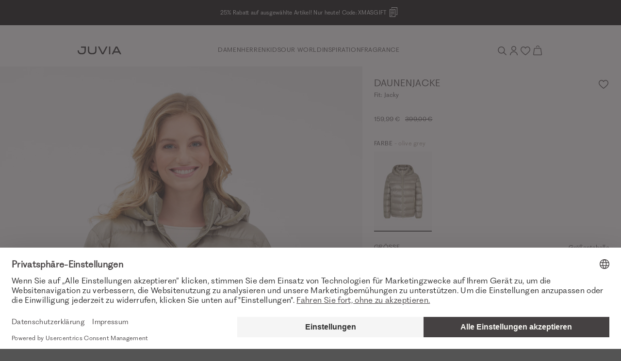

--- FILE ---
content_type: text/html; charset=UTF-8
request_url: https://www.juvia.com/de/de/juvia-daunenjacke-grau-8402-1193
body_size: 25925
content:
<!DOCTYPE html>
<html lang="de" data-login="logged-out">
    <head>
        <meta charset="UTF-8">
        <meta http-equiv="X-UA-Compatible" content="IE=edge">
        <meta name="viewport" content="width=device-width, initial-scale=1">
        <meta name="format-detection" content="telephone=no">

                <meta name="p:domain_verify" content="2f6021bb21b976ce298d740de3306ff8">

        <script id="usercentrics-cmp" src="https://web.cmp.usercentrics.eu/ui/loader.js" data-settings-id="fJ3k6ebAmYs9na" async></script>

        <link rel="apple-touch-icon" sizes="180x180" href="/assets/icons/favicon/apple-touch-icon.png?v17658796751f0">
<link rel="icon" type="image/png" sizes="32x32" href="/assets/icons/favicon/favicon-32x32.png?v17658796751f0">
<link rel="icon" type="image/png" sizes="16x16" href="/assets/icons/favicon/favicon-16x16.png?v17658796751f0">
<link rel="mask-icon" href="/assets/icons/favicon/safari-pinned-tab.svg?v17658796751f0" color="#E1A6AD">
<link rel="alternate icon" href="/assets/icons/favicon/favicon.ico?v17658796751f0">
<link rel="manifest" href="/assets/icons/favicon/site.webmanifest?v17658796751f0">
<meta name="msapplication-TileColor" content="#e1a6ad">
<meta name="theme-color" content="#000000">

        <title>Daunenjacke Jacky in Grau | Jacken online kaufen bei JUVIA</title>
<meta name="description" content="In Olive Grey avanciert die Daunenjacke mit dezenter Puffer-Steppung und wärmender Daunenwattierung zum Highlight-Piece in der kühlen Saison ♥ Jetzt JUVIA Jacken online kaufen"><meta name="keywords" content="Daunenjacke,olive grey,grau,Jacken,Extraleichte Qualität mit Puffer-Steppung,Echte Daunenfüllung,Stehkragen und abknöpfbare Kapuze,Verschluss mit Zwei-Wege-Zipper,Elastische Ärmelabschlüsse,Zwei seitliche Zippertaschen,Innentasche mit Reißverschluss,Inwendige Logo-Prägung,Bund mit inwendig verstellbarem Gummizug"><meta name="viewport" content="width=device-width, initial-scale=1, maximum-scale=1, user-scalable=no, viewport-fit=cover"><meta name="robots" content="index,follow">    <link rel="stylesheet" type="text/css" href="/assets/css/article.css?v17658796751f0"/>
<script type="text/javascript">
        window.addEventListener('ConfigInitEvent', function (e) {e.detail.config.params.addParams({"tracking.ref_feature":null,"tracking.ref_list_position":null,"tracking.ref_page":null,"tracking.ref_page_id":null,"tracking.ref_page_type":null,"base_url":"https:\/\/www.juvia.com\/de\/de\/","base_url.shop_api":"https:\/\/www.juvia.com\/de\/de\/shop_api\/","shop.newsletter_name":"juvia_b2c","billing_country":"DE","country_iso_code":"DE","language_locale":"de_DE","time_zone":"Europe\/Berlin","url_iso_country_code":"de","url_iso_language_code":"de_DE","amazon_payments.client_id":"amzn1.application-oa2-client.005d51755c1c4e2d836b19a50567fa64","amazon_payments.language":"de-DE","amazon_payments.login_rebound_url":"https:\/\/www.juvia.com\/de\/de\/amazon-payments\/checkout\/rebound","amazon_payments.logout":false,"amazon_payments.seller_id":"A3IG2ZEB1AB6DI","amazon_payments.widget_script_url":"https:\/\/static-eu.payments-amazon.com\/OffAmazonPayments\/de\/lpa\/js\/Widgets.js","pay_pal_advanced_checkout.cancel_redirect_url":"https:\/\/www.juvia.com\/de\/de\/cart","pay_pal_advanced_checkout.eos_payment_method":"pay_pal_advanced_checkout.pay_pal_express","pay_pal_advanced_checkout.error_redirect_url":"https:\/\/www.juvia.com\/de\/de\/cart?error=pay_pal_advanced_checkout.payment_error","pay_pal_advanced_checkout.partner_attribution_id":"EVENONSUNDAY_Cart_PPCP","pay_pal_advanced_checkout.pay_pal_payment_method":"paypal","pay_pal_advanced_checkout.sdk_script_url":"https:\/\/www.paypal.com\/sdk\/js?client-id=Af4pDfdpQiJYuIEeqS-kRy2MpeEztaxVkDp6vfDd8XV3xEbPq12twbL3LNqJK-BGe0YLjB8d9DTIFcYr&merchant-id=GLXFUQS88D9LY&currency=EUR&locale=de_DE&components=buttons&commit=false&intent=authorize&disable-funding=card%2Ccredit%2Cpaylater%2Cbancontact%2Cblik%2Ceps%2Cgiropay%2Cideal%2Cmercadopago%2Cmybank%2Cp24%2Csepa%2Csofort%2Cvenmo","pay_pal_advanced_checkout.success_redirect_url":"https:\/\/www.juvia.com\/de\/de\/checkout\/summary","cart_sidebar.show_express_payment_buttons":true,"fact_finder.channel":"de"}, false);e.detail.config.translator.addTranslations({"article.variant.availability.sold_out":"article.variant.availability.sold_out","article.variant.availability.low_stock":"article.variant.availability.low_stock","article.variant.availability.available":"article.variant.availability.available","article.detail.tab_accordion.show_more.label":"article.detail.tab_accordion.show_more.label"}, 'messages');});
    </script><script>window.appEosFactFinderTracking = window.appEosFactFinderTracking || [];</script>    <script defer type="text/javascript" src="/assets/js/article.js?v17658796751f0"></script>
<link rel="canonical" href="https://www.juvia.com/de/de/juvia-daunenjacke-grau-8402-1193" />    <link rel="alternate" hreflang="x-default" href="https://www.juvia.com/de/en/juvia-down-jacket-grey-8402-1193" />
    <link rel="alternate" hreflang="de-CH" href="https://www.juvia.com/ch/de/juvia-daunenjacke-grau-8402-1193" />
    <link rel="alternate" hreflang="de-DE" href="https://www.juvia.com/de/de/juvia-daunenjacke-grau-8402-1193" />
    <link rel="alternate" hreflang="en-DE" href="https://www.juvia.com/de/en/juvia-down-jacket-grey-8402-1193" />
    <link rel="alternate" hreflang="fr" href="https://www.juvia.com/de/fr/juvia-doudoune-gris-8402-1193" />
<script type="application/ld+json">{"@context":"https:\/\/schema.org","@graph":[{"@type":"Product","name":"Daunenjacke","color":"olive grey","sku":"4251978739447","image":"https:\/\/juvia-b2c-cloud-production.imgix.net\/product\/202209\/9\/juvia-daunenjacke-459-front-9957500596.jpg?auto=format","description":"In Olive Grey avanciert die Daunenjacke mit dezenter Puffer-Steppung und wärmender Daunenwattierung zum Highlight-Piece in der kühlen Saison. Eine funktionale Ergänzung schenkt das Design mit der abknöpfbaren Kapuze, einem logogeprägten Zwei-Wege-Zipper sowie Zippertaschen. Für ein raffiniertes Finish sorgt der inwendig verstellbare Gummizug im Jackensaum.","itemCondition":"http:\/\/schema.org\/NewCondition","mpn":"855 18 307","brand":{"@type":"Organization","name":"JUVIA"},"manufacturer":{"@type":"Organization","name":"JUVIA"},"offers":{"@type":"Offer","priceCurrency":"EUR","price":"159.99","seller":{"@type":"Organization","name":"JUVIA"},"url":"https:\/\/www.juvia.com\/de\/de\/article\/8402\/1193"}}]}</script>        <script>
            window.dataLayer = window.dataLayer || [];

            function gtag() {
                dataLayer.push(arguments);
            }

            // Set Google consent mode defaults
            gtag("consent", "default", {
                ad_personalization: "denied",
                ad_storage: "denied",
                ad_user_data: "denied",
                personalization_storage: "denied",
                functionality_storage: "denied",
                security_storage: "granted",
                analytics_storage: "denied",
                wait_for_update: 500,
            });

            // Enable ads data redaction by default
            gtag("set", "ads_data_redaction", true);
        </script><script>
        window.dataLayer.push({"pageType":"product","ecommerce":{"currencyCode":"EUR","detail":{"products":[{"name":"Daunenjacke","id":"855 18 307","price":"159.99","variant":"olive grey","variant_id":"121275","variant_vendor_key":"4251978739447","item_category":"Damen","item_category2":"Bekleidung","item_category3":"Jacken & M\u00e4ntel"}]}}});
    </script><script>
            (function(w,d,s,l,i){w[l]=w[l]||[];w[l].push({'gtm.start':
            new Date().getTime(),event:'gtm.js'});var f=d.getElementsByTagName(s)[0],
            j=d.createElement(s),dl=l!='dataLayer'?'&l='+l:'';j.async=true;j.src=
            'https://www.googletagmanager.com/gtm.js?id='+i+dl;f.parentNode.insertBefore(j,f);
            })(window,document,'script','dataLayer','GTM-PSGQVWK');
        </script>
    </head>

    <body><aside id="cart-sidebar"
       class="cart-sidebar ui sidebar right overlay wide"
       hx-indicator="#cart-sidebar-indicator"
       x-data
       x-cloak
>
    <div id="cart-sidebar-inner"
         class="sidebar-content"
         hx-target="this"
    >
        <div hx-trigger="Sidebar.Cart.Load from:body once"
             hx-select="#cart-sidebar-inner"
             hx-swap="outerHTML"
             hx-get="https://www.juvia.com/de/de/cart/sidebar"></div>

        <section id="cart-sidebar-indicator" class="d-flex justify-content-center h-100 htmx-indicator">
            <div class="d-inline-flex align-items-center">
                <i class="spinner-border text-primary" role="status">
                    <span class="sr-only">cart_sidebar.loading.label</span>
                </i>
            </div>
        </section>

        <section class="sidebar-header-wrapper container pl-5 pl-md-0">
            <div class="row align-items-center">
                <div class="col">
                    <h6 class="text-uppercase">Warenkorb</h6>
                </div>
                <div class="col-auto">
                    <button data-sidebar-close type="button" class="icon-close border-0 bg-transparent"></button>
                </div>
            </div>
        </section>

        <section class="sidebar-content-wrapper container d-flex flex-column"></section>
    </div>
</aside>
<aside id="dynamic-sidebar" class="ui sidebar right bg-white overlay custom" role="complementary" tabindex="-1" aria-hidden="true"></aside>
<div class="overflowing pusher"><section
    id="eyecatcher"
    class="position-sticky py-2"
    style="background: #000000;"
>
    <div class="eyecatcher-slider overflow-hidden d-none" aria-atomic="true" role="region" aria-label="Eyecatcher Slider"><div class="eyecatcher-slider-item d-flex justify-content-center align-items-center text-center"
                 style="color: #ffffff;"
            ><div class="eyecatcher-content px-3">
                    <p>25% Rabatt auf ausgew&auml;hlte Artikel! Nur heute! <button
    type="button"
    class="copy-icon"
    x-data="{ code: 'XMASGIFT', ok: false }"
    @click="$clipboard(code); ok = true; setTimeout(() => ok = false, 2000)"
    aria-label="Code kopieren">
    <span class="code-text">Code: XMASGIFT</span>
    <span class="icon icon-copy-link"></span>
    <span class="copy-success-response" x-show="ok" x-transition>
        <span class="d-flex align-items-center">
            <span class="icon icon-check"></span>Der Code wurde kopiert
        </span>
    </span>
</button>
</p>
                </div></div><div class="eyecatcher-slider-item d-flex justify-content-center align-items-center text-center"
                 style="color: #ffffff;"
            ><a href="https://api.whatsapp.com/send/?phone=+4922199575022&amp;text=Ja%2C%20ich%20m%C3%B6chte%20mich%20anmelden "
                       target="_self"
                       class="no-underline"
                       tabindex="-1"
                    ><div class="eyecatcher-content px-3">
                    <p>Jetzt zu unserem Whatsapp Newsletter anmelden &amp;&nbsp;10% Willkommensgutschein erhalten</p>
                </div></a></div><div class="eyecatcher-slider-item d-flex justify-content-center align-items-center text-center"
                 style="color: #ffffff;"
            ><a href="https://www.juvia.com/de/de/damen"
                       target="_self"
                       class="no-underline"
                       tabindex="-1"
                    ><div class="eyecatcher-content px-3">
                    <p>Verl&auml;ngertes R&uuml;ckgaberecht bis zum 31.01.2026 f&uuml;r alle Bestellungen vor dem 31.12.2025</p>
                </div></a></div></div>
</section>

<header class="header container-fluid bg-white position-sticky" role="banner">
    <section id="header-container" class="container px-2 px-md-0 py-3 py-md-4 py-lg-4">
        <nav class="row d-flex align-items-center justify-content-between" role="menubar">
            <div class="d-flex align-items-center" role="navigation">
                <a id="mobile-navigation-trigger"
                   class="no-underline icon-burger icon-small d-lg-none mr-3"
                   aria-label="Mobiles Menü öffnen"
                   data-sidebar="{&quot;name&quot;:&quot;mobile_navigation&quot;,&quot;mobile&quot;:&quot;left&quot;,&quot;tablet&quot;:&quot;left&quot;,&quot;desktop&quot;:&quot;left&quot;,&quot;data&quot;:{&quot;activeMenuTrail&quot;:&quot;leaf_0001-damen&quot;,&quot;countrySwitch&quot;:{&quot;route&quot;:&quot;app_article&quot;,&quot;routeParams&quot;:{&quot;colorId&quot;:&quot;1193&quot;,&quot;_shop&quot;:&quot;de&quot;,&quot;_locale&quot;:&quot;de&quot;,&quot;articleId&quot;:&quot;8402&quot;}}}}"
                ></a>
                <a href="https://www.juvia.com/de/de/" tabindex="1">
                    <img class="logo" src="/assets/svg/logo-juvia.svg?v17658796751f0" alt="Juvia Logo" />
                </a>
            </div>
            <div class="desktop-navigation-container d-none d-lg-flex flex-fill align-items-center justify-content-center gap-6 font-face-6" role="navigation"><a
                        href="https://www.juvia.com/de/de/damen" class="top-level-trigger text-uppercase text-link A_without_images " data-name="leaf_0001-damen" tabindex="1" role="menuitem"
                    >Damen</a><a
                        href="https://www.juvia.com/de/de/herren" class="top-level-trigger text-uppercase text-link A_without_images " data-name="leaf_0032-herren" tabindex="2" role="menuitem"
                    >Herren</a><a
                        href="https://www.juvia.com/de/de/kids" class="top-level-trigger text-uppercase text-link A_without_images " data-name="leaf_0053-kids" tabindex="3" role="menuitem"
                    >Kids</a><a
                        class="top-level-trigger text-uppercase text-link B_with_images " data-name="our_world" tabindex="4" role="menuitem"
                    >Our World</a><a
                        class="top-level-trigger text-uppercase text-link B_with_images " data-name="inspiration" tabindex="5" role="menuitem"
                    >Inspiration</a><a
                        href="https://www.juvia.com/de/de/fragrance" class="top-level-trigger text-uppercase text-link B_with_images " data-name="fragrance" tabindex="6" role="menuitem"
                    >Fragrance</a></div>
            <div class="interactions-container d-flex align-items-center justify-content-end gap-3">
                <button id="search-trigger" class="no-underline icon-search icon-small"
                        type="button"
                        aria-label="Suche"
                        data-sidebar="{&quot;name&quot;:&quot;search&quot;,&quot;mobile&quot;:&quot;top&quot;,&quot;tablet&quot;:&quot;top&quot;,&quot;desktop&quot;:&quot;right&quot;,&quot;is_wider&quot;:&quot;true&quot;}"
                ></button>
                <a class="no-underline icon-account icon-small"
                   href="https://www.juvia.com/de/de/account/login"
                   aria-label="Anmelden / Registrieren"
                ></a>
                <a id="wish-list-indicator"
                   class="no-underline icon-heart icon-small position-relative"
                   href="https://www.juvia.com/de/de/wish_list" aria-label="Wunschliste"
                >
                    <span class="counter" x-data="badgeWatcher('data-wish-list-count')" data-wish-list-count="0"></span>
                </a>
                <a class="no-underline icon-bag icon-small cart position-relative"
                   href="https://www.juvia.com/de/de/cart"
                   data-trigger-cart-sidebar="true"
                   aria-label="Warenkorb"
                >
                    <span id="cart-amount-indicator"
                          class="counter"
                          x-cloak
                          x-data="badgeWatcher('cart')"
                          x-text="$store.cart.amount"
                          x-show="$store.cart.amount > 0">0</span>
                </a>
            </div>
        </nav>
    </section>

        <section class="collapse position-absolute" id="desktop-navigation">
        <div class="container px-0 pt-4" role="navigation">                
                <div class="flyout-level-2 row justify-content-center d-none" data-name="leaf_0001-damen">
                                                                                                                                        
                                
                                <div class="col-2 d-flex flex-column gap-4 pb-3 offset-xxl-1" role="group">
                                                                            <a class="no-underline text-uppercase font-face-5"
                                           href="https://www.juvia.com/de/de/damen/neu"
                                           style="color:#c6a992"
                                           tabindex="1"
                                        >New</a>
                                                                                                                    <a class="no-underline text-uppercase font-face-5"
                                           href="https://www.juvia.com/de/de/damen"
                                           style=""
                                           tabindex="1"
                                        >View All</a>
                                                                                                                    <a class="no-underline text-uppercase font-face-5"
                                           href="https://www.juvia.com/de/de/damen/bestseller"
                                           style=""
                                           tabindex="1"
                                        >Bestseller</a>
                                                                                                                    <a class="no-underline text-uppercase font-face-5"
                                           href="https://www.juvia.com/de/de/basics"
                                           style=""
                                           tabindex="1"
                                        >Basics</a>
                                                                                                                    <a class="no-underline text-uppercase font-face-5"
                                           href="https://www.juvia.com/de/de/curvy"
                                           style=""
                                           tabindex="1"
                                        >Curvy</a>
                                                                                                                    <a class="no-underline text-uppercase font-face-5"
                                           href="https://www.juvia.com/de/de/giftcard"
                                           style=""
                                           tabindex="1"
                                        >Gift Card</a>
                                                                                                                    <a class="no-underline text-uppercase font-face-5"
                                           href="https://www.juvia.com/de/de/gift-guide"
                                           style=""
                                           tabindex="1"
                                        >Gift Guide</a>
                                                                                                            </div>
                                                                                                                                                                                            
                                
                                <div class="col-2 d-flex flex-column gap-4 pb-3 " role="group">
                                                                            <a class="no-underline text-uppercase font-face-5"
                                           href="https://www.juvia.com/de/de/damen"
                                           style=""
                                           tabindex="1"
                                        >Bekleidung</a>
                                                                                    <div class="d-flex flex-column gap-2 small">
                                                                                                    <a class="no-underline"
                                                       href="https://www.juvia.com/de/de/damen/accessoires"
                                                       tabindex="1"
                                                       role="menuitem"
                                                    >
                                                        Accessoires</a>
                                                                                                    <a class="no-underline"
                                                       href="https://www.juvia.com/de/de/damen/athleisure"
                                                       tabindex="1"
                                                       role="menuitem"
                                                    >
                                                        Athleisure</a>
                                                                                                    <a class="no-underline"
                                                       href="https://www.juvia.com/de/de/damen/blusen"
                                                       tabindex="1"
                                                       role="menuitem"
                                                    >
                                                        Blusen</a>
                                                                                                    <a class="no-underline"
                                                       href="https://www.juvia.com/de/de/damen/hosen"
                                                       tabindex="1"
                                                       role="menuitem"
                                                    >
                                                        Hosen &amp; Sweatpants</a>
                                                                                                    <a class="no-underline"
                                                       href="https://www.juvia.com/de/de/damen/jacken-maentel"
                                                       tabindex="1"
                                                       role="menuitem"
                                                    >
                                                        Jacken &amp; Mäntel</a>
                                                                                                    <a class="no-underline"
                                                       href="https://www.juvia.com/de/de/damen/kleider-roecke"
                                                       tabindex="1"
                                                       role="menuitem"
                                                    >
                                                        Kleider &amp; Röcke</a>
                                                                                                    <a class="no-underline"
                                                       href="https://www.juvia.com/de/de/damen/longsleeves"
                                                       tabindex="1"
                                                       role="menuitem"
                                                    >
                                                        Longsleeves</a>
                                                                                                    <a class="no-underline"
                                                       href="https://www.juvia.com/de/de/damen/nightwear"
                                                       tabindex="1"
                                                       role="menuitem"
                                                    >
                                                        Nightwear</a>
                                                                                                    <a class="no-underline"
                                                       href="https://www.juvia.com/de/de/damen/shorts-bermudas"
                                                       tabindex="1"
                                                       role="menuitem"
                                                    >
                                                        Shorts &amp; Bermudas</a>
                                                                                                    <a class="no-underline"
                                                       href="https://www.juvia.com/de/de/damen/strick"
                                                       tabindex="1"
                                                       role="menuitem"
                                                    >
                                                        Strick</a>
                                                                                                    <a class="no-underline"
                                                       href="https://www.juvia.com/de/de/damen/hoodies-sweatshirts"
                                                       tabindex="1"
                                                       role="menuitem"
                                                    >
                                                        Sweatshirts &amp; Hoodies</a>
                                                                                                    <a class="no-underline"
                                                       href="https://www.juvia.com/de/de/tops-t-shirts"
                                                       tabindex="1"
                                                       role="menuitem"
                                                    >
                                                        T-Shirts &amp; Tops</a>
                                                                                            </div>
                                                                                                            </div>
                                                                                                                                                                                            
                                
                                <div class="col-2 d-flex flex-column gap-4 pb-3 " role="group">
                                                                            <a class="no-underline text-uppercase font-face-5"
                                           href="https://www.juvia.com/de/de/damen"
                                           style=""
                                           tabindex="1"
                                        >Kollektionen</a>
                                                                                    <div class="d-flex flex-column gap-2 small">
                                                                                                    <a class="no-underline"
                                                       href="https://www.juvia.com/de/de/pureemotions"
                                                       tabindex="1"
                                                       role="menuitem"
                                                    >
                                                                                                                    <span class="flag-new">NEW</span> -
                                                        Pure Emotions</a>
                                                                                                    <a class="no-underline"
                                                       href="https://www.juvia.com/de/de/magicmoments"
                                                       tabindex="1"
                                                       role="menuitem"
                                                    >
                                                        Magic Moments</a>
                                                                                                    <a class="no-underline"
                                                       href="https://www.juvia.com/de/de/chocolate"
                                                       tabindex="1"
                                                       role="menuitem"
                                                    >
                                                        Chocolate</a>
                                                                                                    <a class="no-underline"
                                                       href="https://www.juvia.com/de/de/goodvibes"
                                                       tabindex="1"
                                                       role="menuitem"
                                                    >
                                                        Good Vibes</a>
                                                                                                    <a class="no-underline"
                                                       href="https://www.juvia.com/de/de/luxurymoments"
                                                       tabindex="1"
                                                       role="menuitem"
                                                    >
                                                        Luxury Moments</a>
                                                                                            </div>
                                                                                                            </div>
                                                                                                                                                                                            
                                
                                <div class="col-2 d-flex flex-column gap-4 pb-3 " role="group">
                                                                            <a class="no-underline text-uppercase font-face-5"
                                           href="https://www.juvia.com/de/de/collaborations"
                                           style=""
                                           tabindex="1"
                                        >Collaborations</a>
                                                                                    <div class="d-flex flex-column gap-2 small">
                                                                                                    <a class="no-underline"
                                                       href="https://www.juvia.com/de/de/juviaxbuntespecial"
                                                       tabindex="1"
                                                       role="menuitem"
                                                    >
                                                                                                                    <span class="flag-new">NEW</span> -
                                                        JUVIA x BUNTE</a>
                                                                                                    <a class="no-underline"
                                                       href="https://www.juvia.com/de/de/juviaxglamometer"
                                                       tabindex="1"
                                                       role="menuitem"
                                                    >
                                                        Glam-O-Meter!</a>
                                                                                                    <a class="no-underline"
                                                       href="https://www.juvia.com/de/de/juviaxbambi"
                                                       tabindex="1"
                                                       role="menuitem"
                                                    >
                                                        JUVIA x TRIBUTE TO BAMBI</a>
                                                                                            </div>
                                                                                                            </div>
                                                                                                                    <div class="col-4 col-xxl-3"><a href="https://www.juvia.com/de/de/christmas-special" class="d-block position-relative"><picture >
                                        <source srcset="https://prismic-proxy.imgix.net/juvia-b2c-shop/aUPLHXNYClf9oYkW_flyout-damen-herren.jpg?auto=format&amp;rect=0%2C1%2C1509%2C1708&amp;w=681&amp;h=auto&amp;q=80" media="(min-width: 1024px)">
        <img aria-labelledby="leaf_0001-damen" class="w-100" src="https://prismic-proxy.imgix.net/juvia-b2c-shop/aUPLHXNYClf9oYkW_flyout-damen-herren.jpg?auto=format,compress&amp;rect=0,1,1509,1708&amp;w=454&amp;h=514" alt="" loading="lazy">
</picture>

                                <div class="marketing-text text-white pr-4"><p class="font-face-5 mb-2">OUR GIFT TO YOU</p><h3>25% RABATT <br />
AUF AUSGEW&Auml;HLTE ARTIKEL</h3><span id="leaf_0001-damen" class="teaser-link no-underline text-uppercase font-face-5 d-inline-flex flex-row-reverse align-items-center icon-arrow-right mt-4">SHOP NOW</span></div></a></div>
                                    </div>                
                <div class="flyout-level-2 row justify-content-center d-none" data-name="leaf_0032-herren">
                                                                                                                                        
                                                                                                    
                                <div class="col-2 d-flex flex-column gap-4 pb-3 offset-xxl-1" role="group">
                                                                            <a class="no-underline text-uppercase font-face-5"
                                           href="https://www.juvia.com/de/de/herren/neu"
                                           style="color:#c6a992"
                                           tabindex="2"
                                        >New</a>
                                                                                                                    <a class="no-underline text-uppercase font-face-5"
                                           href="https://www.juvia.com/de/de/herren"
                                           style=""
                                           tabindex="2"
                                        >View All</a>
                                                                                                                    <a class="no-underline text-uppercase font-face-5"
                                           href="https://www.juvia.com/de/de/herren/bestseller"
                                           style=""
                                           tabindex="2"
                                        >Bestseller</a>
                                                                                                                    <a class="no-underline text-uppercase font-face-5"
                                           href="https://www.juvia.com/de/de/basicmen"
                                           style=""
                                           tabindex="2"
                                        >Basics</a>
                                                                                                                    <a class="no-underline text-uppercase font-face-5"
                                           href="https://www.juvia.com/de/de/giftcard"
                                           style=""
                                           tabindex="2"
                                        >Gift Card</a>
                                                                                                            </div>
                                                                                                                                                                                            
                                                                                                    
                                <div class="col-2 d-flex flex-column gap-4 pb-3 " role="group">
                                                                            <a class="no-underline text-uppercase font-face-5"
                                           href="https://www.juvia.com/de/de/herren"
                                           style=""
                                           tabindex="2"
                                        >Bekleidung</a>
                                                                                    <div class="d-flex flex-column gap-2 small">
                                                                                                    <a class="no-underline"
                                                       href="https://www.juvia.com/de/de/herren/hosen"
                                                       tabindex="2"
                                                       role="menuitem"
                                                    >
                                                        Hosen</a>
                                                                                                    <a class="no-underline"
                                                       href="https://www.juvia.com/de/de/herren/hemden"
                                                       tabindex="2"
                                                       role="menuitem"
                                                    >
                                                        Hemden</a>
                                                                                                    <a class="no-underline"
                                                       href="https://www.juvia.com/de/de/herren/jacken-maentel"
                                                       tabindex="2"
                                                       role="menuitem"
                                                    >
                                                        Jacken &amp; Mäntel</a>
                                                                                                    <a class="no-underline"
                                                       href="https://www.juvia.com/de/de/herren/longsleeves"
                                                       tabindex="2"
                                                       role="menuitem"
                                                    >
                                                        Longsleeves</a>
                                                                                                    <a class="no-underline"
                                                       href="https://www.juvia.com/de/de/herren/shorts-bermudas"
                                                       tabindex="2"
                                                       role="menuitem"
                                                    >
                                                        Shorts &amp; Bermudas</a>
                                                                                                    <a class="no-underline"
                                                       href="https://www.juvia.com/de/de/herren/strick"
                                                       tabindex="2"
                                                       role="menuitem"
                                                    >
                                                        Strick</a>
                                                                                                    <a class="no-underline"
                                                       href="https://www.juvia.com/de/de/herren/hoodies-sweatshirts"
                                                       tabindex="2"
                                                       role="menuitem"
                                                    >
                                                        Sweatshirts &amp; Hoodies</a>
                                                                                                    <a class="no-underline"
                                                       href="https://www.juvia.com/de/de/herren/t-shirts"
                                                       tabindex="2"
                                                       role="menuitem"
                                                    >
                                                        T-Shirts</a>
                                                                                            </div>
                                                                                                            </div>
                                                                                                                                                                                            
                                                                                                    
                                <div class="col-4 d-flex flex-column gap-4 pb-3 " role="group">
                                                                            <a class="no-underline text-uppercase font-face-5"
                                           href="https://www.juvia.com/de/de/herren"
                                           style=""
                                           tabindex="2"
                                        >Kollektionen</a>
                                                                                    <div class="d-flex flex-column gap-2 small">
                                                                                                    <a class="no-underline"
                                                       href="https://www.juvia.com/de/de/relax"
                                                       tabindex="2"
                                                       role="menuitem"
                                                    >
                                                                                                                    <span class="flag-new">NEW</span> -
                                                        Relax</a>
                                                                                                    <a class="no-underline"
                                                       href="https://www.juvia.com/de/de/coolbreeze"
                                                       tabindex="2"
                                                       role="menuitem"
                                                    >
                                                        Cool Breeze</a>
                                                                                                    <a class="no-underline"
                                                       href="https://www.juvia.com/de/de/stockholm"
                                                       tabindex="2"
                                                       role="menuitem"
                                                    >
                                                        Stockholm</a>
                                                                                                    <a class="no-underline"
                                                       href="https://www.juvia.com/de/de/palermo"
                                                       tabindex="2"
                                                       role="menuitem"
                                                    >
                                                        Palermo</a>
                                                                                                    <a class="no-underline"
                                                       href="https://www.juvia.com/de/de/barcelona"
                                                       tabindex="2"
                                                       role="menuitem"
                                                    >
                                                        Barcelona</a>
                                                                                            </div>
                                                                                                            </div>
                                                                                                                    <div class="col-4 col-xxl-3"><a href="https://www.juvia.com/de/de/christmas-special" class="d-block position-relative"><picture >
                                        <source srcset="https://prismic-proxy.imgix.net/juvia-b2c-shop/aUPLHXNYClf9oYkW_flyout-damen-herren.jpg?auto=format&amp;rect=0%2C1%2C1509%2C1708&amp;w=681&amp;h=auto&amp;q=80" media="(min-width: 1024px)">
        <img aria-labelledby="leaf_0032-herren" class="w-100" src="https://prismic-proxy.imgix.net/juvia-b2c-shop/aUPLHXNYClf9oYkW_flyout-damen-herren.jpg?auto=format,compress&amp;rect=0,1,1509,1708&amp;w=454&amp;h=514" alt="" loading="lazy">
</picture>

                                <div class="marketing-text text-white pr-4"><p class="font-face-5 mb-2">OUR GIFT TO YOU</p><h3>25% RABATT <br />
AUF AUSGEW&Auml;HLTE ARTIKEL</h3><span id="leaf_0032-herren" class="teaser-link no-underline text-uppercase font-face-5 d-inline-flex flex-row-reverse align-items-center icon-arrow-right mt-4">SHOP NOW</span></div></a></div>
                                    </div>                
                <div class="flyout-level-2 row justify-content-center d-none" data-name="leaf_0053-kids">
                                                                                                                                        
                                                                                                    
                                <div class="col-2 d-flex flex-column gap-4 pb-3 offset-xxl-1" role="group">
                                                                            <a class="no-underline text-uppercase font-face-5"
                                           href="https://www.juvia.com/de/de/kids"
                                           style=""
                                           tabindex="3"
                                        >View All</a>
                                                                                                            </div>
                                                                                                                                                                                            
                                                                                                    
                                <div class="col-6 d-flex flex-column gap-4 pb-3 " role="group">
                                                                            <a class="no-underline text-uppercase font-face-5"
                                           href="https://www.juvia.com/de/de/kids"
                                           style=""
                                           tabindex="3"
                                        >Bekleidung</a>
                                                                                    <div class="d-flex flex-column gap-2 small">
                                                                                                    <a class="no-underline"
                                                       href="https://www.juvia.com/de/de/kids/hosen-shorts"
                                                       tabindex="3"
                                                       role="menuitem"
                                                    >
                                                        Hosen &amp; Shorts</a>
                                                                                                    <a class="no-underline"
                                                       href="https://www.juvia.com/de/de/kids/kleider-roecke"
                                                       tabindex="3"
                                                       role="menuitem"
                                                    >
                                                        Kleider &amp; Röcke</a>
                                                                                                    <a class="no-underline"
                                                       href="https://www.juvia.com/de/de/kids/sweatshirts-hoodies"
                                                       tabindex="3"
                                                       role="menuitem"
                                                    >
                                                        Sweatshirts &amp; Hoodies</a>
                                                                                                    <a class="no-underline"
                                                       href="https://www.juvia.com/de/de/kids/t-shirt-longsleeves"
                                                       tabindex="3"
                                                       role="menuitem"
                                                    >
                                                        T-Shirts &amp; Longsleeves</a>
                                                                                            </div>
                                                                                                            </div>
                                                                                                                    <div class="col-4 col-xxl-3"><a href="https://www.juvia.com/de/de/kids" class="d-block position-relative"><picture >
                                        <source srcset="https://prismic-proxy.imgix.net/juvia-b2c-shop/945f00d3-24a4-488b-9475-0f5047001d93_Navi-Flyout-kids-key-west.jpg?auto=format&amp;rect=0%2C0%2C1509%2C1708&amp;w=681&amp;h=auto&amp;q=80" media="(min-width: 1024px)">
        <img aria-labelledby="leaf_0053-kids" class="w-100" src="https://prismic-proxy.imgix.net/juvia-b2c-shop/945f00d3-24a4-488b-9475-0f5047001d93_Navi-Flyout-kids-key-west.jpg?auto=compress,format&amp;rect=0,0,1509,1708&amp;w=454&amp;h=514" alt="KEY WEST COLLECTION" loading="lazy">
</picture>

                                <div class="marketing-text text-primary pr-4"><h3>KIDS<br />
COLLECTION</h3><span id="leaf_0053-kids" class="teaser-link no-underline text-uppercase font-face-5 d-inline-flex flex-row-reverse align-items-center icon-arrow-right mt-4">SHOP NOW</span></div></a></div>
                                    </div>                
                <div class="flyout-level-2 row justify-content-center d-none" data-name="our_world">
                                                                                                        <div class="col-12 col-xxl-10 pb-3 teaser-flyout" role="group">
                                    <div class="row flex-nowrap justify-content-center gap-5 mx-lg-7 mx-xxl-0">
                                                                                    <div class="col-2">
                                                <a href="https://www.juvia.com/de/de/damen/jacken-maentel" class="d-block no-underline" role="menuitem">
                                                    <picture >
                                        <source srcset="https://prismic-proxy.imgix.net/juvia-b2c-shop/aS63gXNYClf9nrs4_flyout-our-world-maentel.jpg?auto=format&amp;rect=0%2C0%2C834%2C1110&amp;w=724&amp;h=auto&amp;q=80" media="(min-width: 1024px)">
        <img aria-labelledby="leaf_0063-mantel" class="d-block w-100" src="https://prismic-proxy.imgix.net/juvia-b2c-shop/aS63gXNYClf9nrs4_flyout-our-world-maentel.jpg?auto=format,compress&amp;rect=0,0,834,1110&amp;w=483&amp;h=643" alt="Mäntel" loading="lazy">
</picture>

                                                    <span id="leaf_0063-mantel" class="teaser-link text-uppercase d-inline-flex flex-row-reverse align-items-center icon-arrow-right mt-4">Mäntel</span>
                                                </a>
                                            </div>
                                                                                    <div class="col-2">
                                                <a href="https://www.juvia.com/de/de/damen/hoodies-sweatshirts" class="d-block no-underline" role="menuitem">
                                                    <picture >
                                        <source srcset="https://prismic-proxy.imgix.net/juvia-b2c-shop/aS63g3NYClf9nrs6_flyout-our-world-sweatshirts.jpg?auto=format&amp;rect=0%2C0%2C834%2C1110&amp;w=724&amp;h=auto&amp;q=80" media="(min-width: 1024px)">
        <img aria-labelledby="leaf_0064-sweatshirts" class="d-block w-100" src="https://prismic-proxy.imgix.net/juvia-b2c-shop/aS63g3NYClf9nrs6_flyout-our-world-sweatshirts.jpg?auto=format,compress&amp;rect=0,0,834,1110&amp;w=483&amp;h=643" alt="Sweatshirts" loading="lazy">
</picture>

                                                    <span id="leaf_0064-sweatshirts" class="teaser-link text-uppercase d-inline-flex flex-row-reverse align-items-center icon-arrow-right mt-4">Sweatshirts</span>
                                                </a>
                                            </div>
                                                                                    <div class="col-2">
                                                <a href="https://www.juvia.com/de/de/damen/strick" class="d-block no-underline" role="menuitem">
                                                    <picture >
                                        <source srcset="https://prismic-proxy.imgix.net/juvia-b2c-shop/aS63gnNYClf9nrs5_flyout-our-world-strick.jpg?auto=format&amp;rect=0%2C0%2C834%2C1110&amp;w=724&amp;h=auto&amp;q=80" media="(min-width: 1024px)">
        <img aria-labelledby="leaf_0065-strick" class="d-block w-100" src="https://prismic-proxy.imgix.net/juvia-b2c-shop/aS63gnNYClf9nrs5_flyout-our-world-strick.jpg?auto=format,compress&amp;rect=0,0,834,1110&amp;w=483&amp;h=643" alt="Strick" loading="lazy">
</picture>

                                                    <span id="leaf_0065-strick" class="teaser-link text-uppercase d-inline-flex flex-row-reverse align-items-center icon-arrow-right mt-4">Strick</span>
                                                </a>
                                            </div>
                                                                                    <div class="col-2">
                                                <a href="https://www.juvia.com/de/de/collaborations" class="d-block no-underline" role="menuitem">
                                                    <picture >
                                        <source srcset="https://prismic-proxy.imgix.net/juvia-b2c-shop/aPDAxp5xUNkB2CWK_xxl-flyout-our-world-collaborations.jpg?auto=format&amp;rect=0%2C0%2C834%2C1110&amp;w=724&amp;h=auto&amp;q=80" media="(min-width: 1024px)">
        <img aria-labelledby="leaf_0066-juvia-collaborations" class="d-block w-100" src="https://prismic-proxy.imgix.net/juvia-b2c-shop/aPDAxp5xUNkB2CWK_xxl-flyout-our-world-collaborations.jpg?auto=format,compress&amp;rect=0,0,834,1110&amp;w=483&amp;h=643" alt="" loading="lazy">
</picture>

                                                    <span id="leaf_0066-juvia-collaborations" class="teaser-link text-uppercase d-inline-flex flex-row-reverse align-items-center icon-arrow-right mt-4">JUVIA Collaborations</span>
                                                </a>
                                            </div>
                                                                                    <div class="col-2">
                                                <a href="https://www.juvia.com/de/de/about-us" class="d-block no-underline" role="menuitem">
                                                    <picture >
                                        <source srcset="https://prismic-proxy.imgix.net/juvia-b2c-shop/e9f7b3bd-10c6-480c-bb0a-e5ab4327c97f_About-us-Modul-26.jpg?auto=format&amp;rect=0%2C0%2C834%2C1110&amp;w=724&amp;h=auto&amp;q=80" media="(min-width: 1024px)">
        <img aria-labelledby="leaf_0067-about-us" class="d-block w-100" src="https://prismic-proxy.imgix.net/juvia-b2c-shop/e9f7b3bd-10c6-480c-bb0a-e5ab4327c97f_About-us-Modul-26.jpg?auto=compress,format&amp;rect=0,0,834,1110&amp;w=483&amp;h=643" alt="ABOUT US" loading="lazy">
</picture>

                                                    <span id="leaf_0067-about-us" class="teaser-link text-uppercase d-inline-flex flex-row-reverse align-items-center icon-arrow-right mt-4">About us</span>
                                                </a>
                                            </div>
                                                                            </div>
                                </div>
                                                                                                            </div>                
                <div class="flyout-level-2 row justify-content-center d-none" data-name="inspiration">
                                                                                                        <div class="col-12 col-xxl-10 pb-3 teaser-flyout" role="group">
                                    <div class="row flex-nowrap justify-content-center gap-5 mx-lg-7 mx-xxl-0">
                                                                                    <div class="col-2">
                                                <a href="https://www.juvia.com/de/de/new" class="d-block no-underline" role="menuitem">
                                                    <picture >
                                        <source srcset="https://prismic-proxy.imgix.net/juvia-b2c-shop/aS63gHNYClf9nrs3_flyout-inspiration-whats-new.jpg?auto=format&amp;rect=0%2C0%2C834%2C1110&amp;w=724&amp;h=auto&amp;q=80" media="(min-width: 1024px)">
        <img aria-labelledby="leaf_0069-what-s-new" class="d-block w-100" src="https://prismic-proxy.imgix.net/juvia-b2c-shop/aS63gHNYClf9nrs3_flyout-inspiration-whats-new.jpg?auto=format,compress&amp;rect=0,0,834,1110&amp;w=483&amp;h=643" alt="What&#039;s new" loading="lazy">
</picture>

                                                    <span id="leaf_0069-what-s-new" class="teaser-link text-uppercase d-inline-flex flex-row-reverse align-items-center icon-arrow-right mt-4">What&#039;s new</span>
                                                </a>
                                            </div>
                                                                                    <div class="col-2">
                                                <a href="https://www.juvia.com/de/de/damen/kleider-roecke" class="d-block no-underline" role="menuitem">
                                                    <picture >
                                        <source srcset="https://prismic-proxy.imgix.net/juvia-b2c-shop/aS63f3NYClf9nrs2_flyout-inspiration-roecke.jpg?auto=format&amp;rect=0%2C0%2C834%2C1110&amp;w=724&amp;h=auto&amp;q=80" media="(min-width: 1024px)">
        <img aria-labelledby="leaf_0070-rocke" class="d-block w-100" src="https://prismic-proxy.imgix.net/juvia-b2c-shop/aS63f3NYClf9nrs2_flyout-inspiration-roecke.jpg?auto=format,compress&amp;rect=0,0,834,1110&amp;w=483&amp;h=643" alt="Röcke" loading="lazy">
</picture>

                                                    <span id="leaf_0070-rocke" class="teaser-link text-uppercase d-inline-flex flex-row-reverse align-items-center icon-arrow-right mt-4">Röcke</span>
                                                </a>
                                            </div>
                                                                                    <div class="col-2">
                                                <a href="https://www.juvia.com/de/de/judithsfavorites" class="d-block no-underline" role="menuitem">
                                                    <picture >
                                        <source srcset="https://prismic-proxy.imgix.net/juvia-b2c-shop/aS63fnNYClf9nrs1_flyout-inspiration-judiths-favorites.jpg?auto=format&amp;rect=0%2C0%2C834%2C1110&amp;w=724&amp;h=auto&amp;q=80" media="(min-width: 1024px)">
        <img aria-labelledby="leaf_0071-judith-s-favorites" class="d-block w-100" src="https://prismic-proxy.imgix.net/juvia-b2c-shop/aS63fnNYClf9nrs1_flyout-inspiration-judiths-favorites.jpg?auto=format,compress&amp;rect=0,0,834,1110&amp;w=483&amp;h=643" alt="Judith&#039;s Favorites" loading="lazy">
</picture>

                                                    <span id="leaf_0071-judith-s-favorites" class="teaser-link text-uppercase d-inline-flex flex-row-reverse align-items-center icon-arrow-right mt-4">Judith&#039;s Favorites</span>
                                                </a>
                                            </div>
                                                                                    <div class="col-2">
                                                <a href="https://www.juvia.com/de/de/juviaxbuntespecial" class="d-block no-underline" role="menuitem">
                                                    <picture >
                                        <source srcset="https://prismic-proxy.imgix.net/juvia-b2c-shop/aPDAx55xUNkB2CWL_xxl-flyout-inspiration-juvia-bunte.jpg?auto=format&amp;rect=0%2C0%2C834%2C1110&amp;w=724&amp;h=auto&amp;q=80" media="(min-width: 1024px)">
        <img aria-labelledby="leaf_0072-juvia-x-bunte" class="d-block w-100" src="https://prismic-proxy.imgix.net/juvia-b2c-shop/aPDAx55xUNkB2CWL_xxl-flyout-inspiration-juvia-bunte.jpg?auto=format,compress&amp;rect=0,0,834,1110&amp;w=483&amp;h=643" alt="JUVIA x BUNTE" loading="lazy">
</picture>

                                                    <span id="leaf_0072-juvia-x-bunte" class="teaser-link text-uppercase d-inline-flex flex-row-reverse align-items-center icon-arrow-right mt-4">JUVIA x BUNTE</span>
                                                </a>
                                            </div>
                                                                                    <div class="col-2">
                                                <a href="https://www.juvia.com/de/de/basics" class="d-block no-underline" role="menuitem">
                                                    <picture >
                                        <source srcset="https://prismic-proxy.imgix.net/juvia-b2c-shop/Z44YnpbqstJ99oE4_flyout-inspiration-basics.jpg?auto=format&amp;rect=0%2C0%2C834%2C1110&amp;w=724&amp;h=auto&amp;q=80" media="(min-width: 1024px)">
        <img aria-labelledby="leaf_0073-basics" class="d-block w-100" src="https://prismic-proxy.imgix.net/juvia-b2c-shop/Z44YnpbqstJ99oE4_flyout-inspiration-basics.jpg?auto=format,compress&amp;rect=0,0,834,1110&amp;w=483&amp;h=643" alt="" loading="lazy">
</picture>

                                                    <span id="leaf_0073-basics" class="teaser-link text-uppercase d-inline-flex flex-row-reverse align-items-center icon-arrow-right mt-4">Basics</span>
                                                </a>
                                            </div>
                                                                            </div>
                                </div>
                                                                                                            </div>                
                <div class="flyout-level-2 row justify-content-center d-none" data-name="fragrance">
                                                                                                        <div class="col-12 col-xxl-10 pb-3 teaser-flyout" role="group">
                                    <div class="row flex-nowrap justify-content-center gap-5 mx-lg-7 mx-xxl-0">
                                                                                    <div class="col-2">
                                                <a href="https://www.juvia.com/de/de/easyfragrance" class="d-block no-underline" role="menuitem">
                                                    <picture >
                                        <source srcset="https://prismic-proxy.imgix.net/juvia-b2c-shop/668e9852-2cb8-4db2-b2b3-877d779bd778_Flyout-Fragrance-MS.jpg?auto=format&amp;rect=0%2C0%2C834%2C1110&amp;w=724&amp;h=auto&amp;q=80" media="(min-width: 1024px)">
        <img aria-labelledby="leaf_0075-alle-produkte" class="d-block w-100" src="https://prismic-proxy.imgix.net/juvia-b2c-shop/668e9852-2cb8-4db2-b2b3-877d779bd778_Flyout-Fragrance-MS.jpg?auto=compress,format&amp;rect=0,0,834,1110&amp;w=483&amp;h=643" alt="ALLE PRODUKTE" loading="lazy">
</picture>

                                                    <span id="leaf_0075-alle-produkte" class="teaser-link text-uppercase d-inline-flex flex-row-reverse align-items-center icon-arrow-right mt-4">Alle Produkte</span>
                                                </a>
                                            </div>
                                                                                    <div class="col-2">
                                                <a href="https://www.juvia.com/de/de/fragrance" class="d-block no-underline" role="menuitem">
                                                    <picture >
                                        <source srcset="https://prismic-proxy.imgix.net/juvia-b2c-shop/b6ef5417-fe82-4ca7-85d0-57a53e5ba799_Flyout-Fragrance-parfum.jpg?auto=format&amp;rect=0%2C0%2C834%2C1110&amp;w=724&amp;h=auto&amp;q=80" media="(min-width: 1024px)">
        <img aria-labelledby="leaf_0076-eau-de-parfum" class="d-block w-100" src="https://prismic-proxy.imgix.net/juvia-b2c-shop/b6ef5417-fe82-4ca7-85d0-57a53e5ba799_Flyout-Fragrance-parfum.jpg?auto=compress,format&amp;rect=0,0,834,1110&amp;w=483&amp;h=643" alt="SHOP EAU DE PARFUM" loading="lazy">
</picture>

                                                    <span id="leaf_0076-eau-de-parfum" class="teaser-link text-uppercase d-inline-flex flex-row-reverse align-items-center icon-arrow-right mt-4">Eau de Parfum</span>
                                                </a>
                                            </div>
                                                                                    <div class="col-2">
                                                <a href="https://www.juvia.com/de/de/fragrance" class="d-block no-underline" role="menuitem">
                                                    <picture >
                                        <source srcset="https://prismic-proxy.imgix.net/juvia-b2c-shop/1f031c3c-b55c-4f92-8fd8-f6d400edf0e6_Flyout-Fragrance-bodylotion.jpg?auto=format&amp;rect=0%2C0%2C834%2C1110&amp;w=724&amp;h=auto&amp;q=80" media="(min-width: 1024px)">
        <img aria-labelledby="leaf_0077-bodylotion" class="d-block w-100" src="https://prismic-proxy.imgix.net/juvia-b2c-shop/1f031c3c-b55c-4f92-8fd8-f6d400edf0e6_Flyout-Fragrance-bodylotion.jpg?auto=compress,format&amp;rect=0,0,834,1110&amp;w=483&amp;h=643" alt="SHOP BODYLOTION" loading="lazy">
</picture>

                                                    <span id="leaf_0077-bodylotion" class="teaser-link text-uppercase d-inline-flex flex-row-reverse align-items-center icon-arrow-right mt-4">Bodylotion</span>
                                                </a>
                                            </div>
                                                                            </div>
                                </div>
                                                                                                            </div></div>
    </section>
</header>
<main>    <article id="article-detail-page"
             class="container-fluid"
             data-style-color-number="855 18 307_459"
             data-categories="{&quot;categories&quot;:[&quot;Damen&quot;,&quot;Bekleidung&quot;,&quot;Jacken &amp; M\u00e4ntel&quot;]}"
    >
        <section id="sticky-wrapper" class="position-relative">
            <div id="sticky-content" class="row">
                <div class="col-12 col-md-7 col-xl-8 image-wrapper">                    <div id="photoswipe-main-slider"
                         class="row article-slider"
                         data-provide="lightgallery"
                         role="region"
                         aria-atomic="true"
                         aria-label="Slider für Produktbilder"
                    >
                                                    <a class="col-auto col-md-12 col-xl-6 image-item clickable-zoom-in"
                               href="https://juvia-b2c-cloud-production.imgix.net/product/202209/9/juvia-daunenjacke-459-front-9957500596.jpg?auto=format&amp;bg=%23f2f1f0&amp;w=2000"
                               data-pswp-width="3000"
                               data-pswp-height="4146"
                               target="_blank"
                            >
                                <img class="img-fluid w-100 d-block lazyload"
                                     data-responsive="https://juvia-b2c-cloud-production.imgix.net/product/202209/9/juvia-daunenjacke-459-front-9957500596.jpg?auto=format&amp;h=573&amp;w=414"
                                     src="https://juvia-b2c-cloud-production.imgix.net/product/202209/9/juvia-daunenjacke-459-front-9957500596.jpg?auto=format&amp;h=573&amp;w=414"
                                     ix-src="https://juvia-b2c-cloud-production.imgix.net/product/202209/9/juvia-daunenjacke-459-front-9957500596.jpg?auto=format&amp;h=573&amp;w=414"
                                     loading="lazy"
                                     alt=""
                                >
                            </a>
                                                    <a class="col-auto col-md-12 col-xl-6 image-item clickable-zoom-in"
                               href="https://juvia-b2c-cloud-production.imgix.net/product/202209/a/juvia-daunenjacke-459-rear-a5d39478ab.jpg?auto=format&amp;bg=%23f2f1f0&amp;w=2000"
                               data-pswp-width="3000"
                               data-pswp-height="4146"
                               target="_blank"
                            >
                                <img class="img-fluid w-100 d-block lazyload"
                                     data-responsive="https://juvia-b2c-cloud-production.imgix.net/product/202209/a/juvia-daunenjacke-459-rear-a5d39478ab.jpg?auto=format&amp;h=573&amp;w=414"
                                     src="https://juvia-b2c-cloud-production.imgix.net/product/202209/a/juvia-daunenjacke-459-rear-a5d39478ab.jpg?auto=format&amp;h=573&amp;w=414"
                                     ix-src="https://juvia-b2c-cloud-production.imgix.net/product/202209/a/juvia-daunenjacke-459-rear-a5d39478ab.jpg?auto=format&amp;h=573&amp;w=414"
                                     loading="lazy"
                                     alt=""
                                >
                            </a>
                                                    <a class="col-auto col-md-12 col-xl-6 image-item clickable-zoom-in"
                               href="https://juvia-b2c-cloud-production.imgix.net/product/202209/2/juvia-daunenjacke-459-bust-27152e70f0.jpg?auto=format&amp;bg=%23f2f1f0&amp;w=2000"
                               data-pswp-width="3000"
                               data-pswp-height="4146"
                               target="_blank"
                            >
                                <img class="img-fluid w-100 d-block lazyload"
                                     data-responsive="https://juvia-b2c-cloud-production.imgix.net/product/202209/2/juvia-daunenjacke-459-bust-27152e70f0.jpg?auto=format&amp;h=573&amp;w=414"
                                     src="https://juvia-b2c-cloud-production.imgix.net/product/202209/2/juvia-daunenjacke-459-bust-27152e70f0.jpg?auto=format&amp;h=573&amp;w=414"
                                     ix-src="https://juvia-b2c-cloud-production.imgix.net/product/202209/2/juvia-daunenjacke-459-bust-27152e70f0.jpg?auto=format&amp;h=573&amp;w=414"
                                     loading="lazy"
                                     alt=""
                                >
                            </a>
                                                    <a class="col-auto col-md-12 col-xl-6 image-item clickable-zoom-in"
                               href="https://juvia-b2c-cloud-production.imgix.net/product/202209/0/juvia-daunenjacke-459-detail-1-045153ae13.jpg?auto=format&amp;bg=%23f2f1f0&amp;w=2000"
                               data-pswp-width="3000"
                               data-pswp-height="4146"
                               target="_blank"
                            >
                                <img class="img-fluid w-100 d-block lazyload"
                                     data-responsive="https://juvia-b2c-cloud-production.imgix.net/product/202209/0/juvia-daunenjacke-459-detail-1-045153ae13.jpg?auto=format&amp;h=573&amp;w=414"
                                     src="https://juvia-b2c-cloud-production.imgix.net/product/202209/0/juvia-daunenjacke-459-detail-1-045153ae13.jpg?auto=format&amp;h=573&amp;w=414"
                                     ix-src="https://juvia-b2c-cloud-production.imgix.net/product/202209/0/juvia-daunenjacke-459-detail-1-045153ae13.jpg?auto=format&amp;h=573&amp;w=414"
                                     loading="lazy"
                                     alt=""
                                >
                            </a>
                                                    <a class="col-auto col-md-12 col-xl-6 image-item clickable-zoom-in"
                               href="https://juvia-b2c-cloud-production.imgix.net/product/202209/3/juvia-daunenjacke-459-detail-2-3111a73e98.jpg?auto=format&amp;bg=%23f2f1f0&amp;w=2000"
                               data-pswp-width="3000"
                               data-pswp-height="4146"
                               target="_blank"
                            >
                                <img class="img-fluid w-100 d-block lazyload"
                                     data-responsive="https://juvia-b2c-cloud-production.imgix.net/product/202209/3/juvia-daunenjacke-459-detail-2-3111a73e98.jpg?auto=format&amp;h=573&amp;w=414"
                                     src="https://juvia-b2c-cloud-production.imgix.net/product/202209/3/juvia-daunenjacke-459-detail-2-3111a73e98.jpg?auto=format&amp;h=573&amp;w=414"
                                     ix-src="https://juvia-b2c-cloud-production.imgix.net/product/202209/3/juvia-daunenjacke-459-detail-2-3111a73e98.jpg?auto=format&amp;h=573&amp;w=414"
                                     loading="lazy"
                                     alt=""
                                >
                            </a>
                                            </div>
                    <div class="article-slider-nav-container d-sm-none">
                                                    <span></span>
                                                    <span></span>
                                                    <span></span>
                                                    <span></span>
                                                    <span></span>
                                            </div>
                </div>
                <div class="col-12 col-md-5 col-xl-4 px-4 px-xl-7">
                    <div id="sticky-sidebar">
                        <div class="sticky-sidebar-inner bg-white pt-6 pt-xl-5 pt-xxl-6">
                            <div class="d-flex justify-content-between align-items-center ">
                                <h1 class="font-face-4">Daunenjacke</h1>
                                <button class="icon-heart icon-small "
                                        data-wish-list-trigger
                                        data-article-id="8402"
                                        data-article-option-value-id="1193"
                                        type="button"
                                ></button>
                            </div>

                                                            <p class="caption mt-1 mb-5">Fit: Jacky</p>
                            
                            <div class="price-wrapper caption mt-2">
                                                                    <div data-variant-price>
                                            <span class="text-nowrap ">
        159,99 €
    </span>
            <s class="pl-2 text-nowrap ">399,00 €</s>
    
                                    </div>
                                                                            <div class="d-none" data-variant-price data-article-variant-id="121275" data-article-variant-ean="4251978739447">
                                                <span class="text-nowrap ">
        159,99 €
    </span>
            <s class="pl-2 text-nowrap ">399,00 €</s>
    
                                        </div>
                                                                            <div class="d-none" data-variant-price data-article-variant-id="121276" data-article-variant-ean="4251978739454">
                                                <span class="text-nowrap ">
        159,99 €
    </span>
            <s class="pl-2 text-nowrap ">399,00 €</s>
    
                                        </div>
                                                                            <div class="d-none" data-variant-price data-article-variant-id="121277" data-article-variant-ean="4251978739461">
                                                <span class="text-nowrap ">
        159,99 €
    </span>
            <s class="pl-2 text-nowrap ">399,00 €</s>
    
                                        </div>
                                                                            <div class="d-none" data-variant-price data-article-variant-id="121278" data-article-variant-ean="4251978739478">
                                                <span class="text-nowrap ">
        159,99 €
    </span>
            <s class="pl-2 text-nowrap ">399,00 €</s>
    
                                        </div>
                                                                            <div class="d-none" data-variant-price data-article-variant-id="121279" data-article-variant-ean="4251978739485">
                                                <span class="text-nowrap ">
        159,99 €
    </span>
            <s class="pl-2 text-nowrap ">399,00 €</s>
    
                                        </div>
                                                                            <div class="d-none" data-variant-price data-article-variant-id="121280" data-article-variant-ean="4251978739492">
                                                <span class="text-nowrap ">
        159,99 €
    </span>
            <s class="pl-2 text-nowrap ">399,00 €</s>
    
                                        </div>
                                                                            <div class="d-none" data-variant-price data-article-variant-id="121281" data-article-variant-ean="4251978739508">
                                                <span class="text-nowrap ">
        159,99 €
    </span>
            <s class="pl-2 text-nowrap ">399,00 €</s>
    
                                        </div>
                                                                                                </div>
                                                            <div class="mt-5 color-wrapper caption">
                                    <div class="d-flex justify-content-between align-items-center">
                                        <div>
                                            <strong class="font-face-6 text-uppercase">Farbe</strong><span class="text-brand-3"> - olive grey</span>
                                        </div>
                                    </div>
                                                                            
<div class="color-thumbs mt-2 color-slider-wrapper">
    <div class="row color-thumb-slider" role="region" aria-atomic="true" aria-label="Slider für Artikelfarben">
                    <div class="col color-item active">
                <a href="https://www.juvia.com/de/de/juvia-daunenjacke-grau-8402-1193?refArticleNo=855+18+307_459&refFeature=color_switch&refPageType=article"
                   class="d-block"
                   data-toggle="tooltip"
                   data-placement="bottom"
                   title="olive grey (459)"
                >
                    <img class="img-fluid w-100 lazyload"
                         ix-src="https://juvia-b2c-cloud-production.imgix.net/product/202209/2/juvia-daunenjacke-459-bust-27152e70f0.jpg?auto=format&amp;fit=clamp&amp;h=127&amp;w=92"
                         ix-sizes="auto"
                         loading="lazy"
                         alt="Regular Fit Jacken Daunenjacke olive grey"
                    >

                                                                                                                            </a>
            </div>
            </div>
</div>
                                                                    </div>
                                                        <div class="size-wrapper my-4 mt-xl-6">
                                <div class="d-flex justify-content-between align-content-center mb-sm-3">
                                    <label for="article-size" class="font-face-6 text-uppercase mb-0">
                                                                                    Größe
                                                                            </label>
                                                                            <button class="hyperlink caption d-block"
                                                type="button"
                                                data-sidebar="{&quot;name&quot;:&quot;size-table&quot;,&quot;type&quot;:&quot;tables&quot;,&quot;uid&quot;:&quot;size-tables-women&quot;,&quot;mobile&quot;:&quot;right size-table&quot;,&quot;tablet&quot;:&quot;right size-table&quot;,&quot;desktop&quot;:&quot;right size-table&quot;}"
                                        >
                                            Größentabelle
                                        </button>
                                                                    </div>
                                <div class="ui dropdown article-size-dropdown w-100 mb-4 mb-md-0"
                                     data-active-article-variant-size=""
                                     aria-haspopup="true"
                                     aria-expanded="false"
                                >
                                    <input type="hidden" name="article-size">
                                    <div class="default text">Bitte wählen</div>
                                    <ul class="menu w-100" role="list">
                                                                                    
                                            <li class="item out-of-stock"
                                                 data-value="xxs"
                                                                                                    data-modal="{&quot;name&quot;:&quot;availability_notice&quot;,&quot;reset&quot;:true}"
                                                                                                 data-variant='{&quot;stock&quot;:0,&quot;articleVariantId&quot;:&quot;121275&quot;,&quot;id&quot;:&quot;121275&quot;,&quot;vendor_key&quot;:&quot;4251978739447&quot;,&quot;size&quot;:&quot;xxs&quot;,&quot;feature&quot;:&quot;add_to_cart&quot;,&quot;orderType&quot;:&quot;default&quot;}'
                                                 data-order-type="default"
                                                 role="listitem"
                                            >
                                                XXS
                                                                                                    <span class="icon-right icon-mail"><span>Benachrichtigt mich</span></span>
                                                                                            </li>
                                                                                    
                                            <li class="item out-of-stock"
                                                 data-value="xs"
                                                                                                    data-modal="{&quot;name&quot;:&quot;availability_notice&quot;,&quot;reset&quot;:true}"
                                                                                                 data-variant='{&quot;stock&quot;:0,&quot;articleVariantId&quot;:&quot;121276&quot;,&quot;id&quot;:&quot;121276&quot;,&quot;vendor_key&quot;:&quot;4251978739454&quot;,&quot;size&quot;:&quot;xs&quot;,&quot;feature&quot;:&quot;add_to_cart&quot;,&quot;orderType&quot;:&quot;default&quot;}'
                                                 data-order-type="default"
                                                 role="listitem"
                                            >
                                                XS
                                                                                                    <span class="icon-right icon-mail"><span>Benachrichtigt mich</span></span>
                                                                                            </li>
                                                                                    
                                            <li class="item out-of-stock"
                                                 data-value="s"
                                                                                                    data-modal="{&quot;name&quot;:&quot;availability_notice&quot;,&quot;reset&quot;:true}"
                                                                                                 data-variant='{&quot;stock&quot;:0,&quot;articleVariantId&quot;:&quot;121277&quot;,&quot;id&quot;:&quot;121277&quot;,&quot;vendor_key&quot;:&quot;4251978739461&quot;,&quot;size&quot;:&quot;s&quot;,&quot;feature&quot;:&quot;add_to_cart&quot;,&quot;orderType&quot;:&quot;default&quot;}'
                                                 data-order-type="default"
                                                 role="listitem"
                                            >
                                                S
                                                                                                    <span class="icon-right icon-mail"><span>Benachrichtigt mich</span></span>
                                                                                            </li>
                                                                                    
                                            <li class="item out-of-stock"
                                                 data-value="m"
                                                                                                    data-modal="{&quot;name&quot;:&quot;availability_notice&quot;,&quot;reset&quot;:true}"
                                                                                                 data-variant='{&quot;stock&quot;:0,&quot;articleVariantId&quot;:&quot;121278&quot;,&quot;id&quot;:&quot;121278&quot;,&quot;vendor_key&quot;:&quot;4251978739478&quot;,&quot;size&quot;:&quot;m&quot;,&quot;feature&quot;:&quot;add_to_cart&quot;,&quot;orderType&quot;:&quot;default&quot;}'
                                                 data-order-type="default"
                                                 role="listitem"
                                            >
                                                M
                                                                                                    <span class="icon-right icon-mail"><span>Benachrichtigt mich</span></span>
                                                                                            </li>
                                                                                    
                                            <li class="item out-of-stock"
                                                 data-value="l"
                                                                                                    data-modal="{&quot;name&quot;:&quot;availability_notice&quot;,&quot;reset&quot;:true}"
                                                                                                 data-variant='{&quot;stock&quot;:0,&quot;articleVariantId&quot;:&quot;121279&quot;,&quot;id&quot;:&quot;121279&quot;,&quot;vendor_key&quot;:&quot;4251978739485&quot;,&quot;size&quot;:&quot;l&quot;,&quot;feature&quot;:&quot;add_to_cart&quot;,&quot;orderType&quot;:&quot;default&quot;}'
                                                 data-order-type="default"
                                                 role="listitem"
                                            >
                                                L
                                                                                                    <span class="icon-right icon-mail"><span>Benachrichtigt mich</span></span>
                                                                                            </li>
                                                                                    
                                            <li class="item out-of-stock"
                                                 data-value="xl"
                                                                                                    data-modal="{&quot;name&quot;:&quot;availability_notice&quot;,&quot;reset&quot;:true}"
                                                                                                 data-variant='{&quot;stock&quot;:0,&quot;articleVariantId&quot;:&quot;121280&quot;,&quot;id&quot;:&quot;121280&quot;,&quot;vendor_key&quot;:&quot;4251978739492&quot;,&quot;size&quot;:&quot;xl&quot;,&quot;feature&quot;:&quot;add_to_cart&quot;,&quot;orderType&quot;:&quot;default&quot;}'
                                                 data-order-type="default"
                                                 role="listitem"
                                            >
                                                XL
                                                                                                    <span class="icon-right icon-mail"><span>Benachrichtigt mich</span></span>
                                                                                            </li>
                                                                                    
                                            <li class="item out-of-stock"
                                                 data-value="xxl"
                                                                                                    data-modal="{&quot;name&quot;:&quot;availability_notice&quot;,&quot;reset&quot;:true}"
                                                                                                 data-variant='{&quot;stock&quot;:0,&quot;articleVariantId&quot;:&quot;121281&quot;,&quot;id&quot;:&quot;121281&quot;,&quot;vendor_key&quot;:&quot;4251978739508&quot;,&quot;size&quot;:&quot;xxl&quot;,&quot;feature&quot;:&quot;add_to_cart&quot;,&quot;orderType&quot;:&quot;default&quot;}'
                                                 data-order-type="default"
                                                 role="listitem"
                                            >
                                                XXL
                                                                                                    <span class="icon-right icon-mail"><span>Benachrichtigt mich</span></span>
                                                                                            </li>
                                                                            </ul>
                                </div>
                            </div>
                            <button id="add-article-to-cart"
                                    class="btn btn-primary icon-left icon-bag icon-small d-flex justify-content-center w-100 disabled"
                                    role="button"
                                    data-add-to-cart-btn
                                                                            data-disabled-button-text="Größe"
                                                                        data-out-of-stock-button-text="Benachrichtigt mich"
                                    data-enabled-button-text="In den Warenkorb"
                                    data-success-button-text="Auswahl hinzugefügt"
                                    data-fail-button-text="Hinzufügen fehlgeschlagen"
                                    hx-post="https://www.juvia.com/de/de/cart/sidebar/cart_line/add/cart_line.json"
                                    hx-swap="outerHTML"
                                    hx-target="#cart-sidebar-inner"
                            >
                            </button>

                                                            
    <div class="infobox p-3 my-4 small text-center bordered" style="background-color: #FFFFFF; color: #000000">
                    <div class="d-lg-none">
                <p>OUR GIFT TO YOU: 25% RABATT AUF AUSGEW&Auml;HLTE ARTIKEL CODE: XMASGIFT</p>
            </div>
            <div class="d-none d-lg-block">
                <p>OUR GIFT TO YOU: 25% RABATT AUF AUSGEW&Auml;HLTE ARTIKEL CODE: XMASGIFT</p>
            </div>
            </div>

                            
                            <div class="accordion mt-3 mt-md-4 mt-xl-5 mb-5" id="article-detail-accordion">
                                <div class="accordion-content-wrapper">
                                    <div class="accordion-header py-1" id="heading-1">
                                        <button class="btn btn-link btn-block text-left collapsed" type="button" data-toggle="collapse" data-target="#collapse-1" aria-expanded="false" aria-controls="collapse-1">
                                            <h4 class="font-face-6 text-uppercase mb-0">Über das Produkt</h4>
                                        </button>
                                    </div>
                                    <div id="collapse-1" class="collapse" aria-labelledby="heading-1" data-parent="#article-detail-accordion">
                                        <div class="accordion-body pb-3 pb-md-4 pb-xl-5">
                                                                                            <p class="caption">
                                                                                                            In Olive Grey avanciert die Daunenjacke mit dezenter Puffer-Steppung und wärmender Daunenwattierung zum Highlight-Piece in der kühlen Saison. Eine funktionale Ergänzung schenkt das Design mit der abknöpfbaren Kapuze, einem logogeprägten Zwei-Wege-Zipper sowie Zippertaschen. Für ein raffiniertes Finish sorgt der inwendig verstellbare Gummizug im Jackensaum.
                                                                                                    </p>
                                                                                                                                        <ul class="caption">
                                                                                                            <li>Extraleichte Qualität mit Puffer-Steppung</li>
                                                                                                            <li>Echte Daunenfüllung</li>
                                                                                                            <li>Stehkragen und abknöpfbare Kapuze</li>
                                                                                                            <li>Verschluss mit Zwei-Wege-Zipper</li>
                                                                                                            <li>Elastische Ärmelabschlüsse</li>
                                                                                                            <li>Zwei seitliche Zippertaschen</li>
                                                                                                            <li>Innentasche mit Reißverschluss</li>
                                                                                                            <li>Inwendige Logo-Prägung</li>
                                                                                                            <li>Bund mit inwendig verstellbarem Gummizug</li>
                                                                                                    </ul>
                                                                                        <p class="caption">Artikelnummer: 855 18 307</p>
                                        </div>
                                    </div>
                                </div>
                                                                    <div class="accordion-content-wrapper">
                                        <div class="accordion-header py-1" id="heading-2">
                                            <button class="btn btn-link btn-block text-left collapsed" type="button" data-toggle="collapse" data-target="#collapse-2" aria-expanded="false" aria-controls="collapse-2">
                                                <h4 class="font-face-6 text-uppercase mb-0">Passform &amp; Fit</h4>
                                            </button>
                                        </div>
                                        <div id="collapse-2" class="collapse" aria-labelledby="heading-1" data-parent="#article-detail-accordion">
                                            <div class="accordion-body pb-2">
                                                <ul class="caption">
                                                    <li>Passform: Regular Fit</li>
                                                                                                                                                                                                                                                                                    <li>Fit: <a href="https://www.juvia.com/de/de/search?query=Jacky">Jacky</a></li>
                                                                                                                                                                <li>
                                                            Das Model ist  179 cm groß und trägt Größe S.
                                                        </li>
                                                                                                    </ul>
                                            </div>
                                        </div>
                                    </div>
                                    <div class="accordion-content-wrapper">
                                        <div class="accordion-header py-1" id="heading-3">
                                            <button class="btn btn-link btn-block text-left collapsed" type="button" data-toggle="collapse" data-target="#collapse-3" aria-expanded="false" aria-controls="collapse-3">
                                                <h4 class="font-face-6 text-uppercase mb-0">Material &amp; Pflege</h4>
                                            </button>
                                        </div>
                                        <div id="collapse-3" class="collapse" aria-labelledby="heading-3" data-parent="#article-detail-accordion">
                                            <div class="accordion-body pb-2">
                                                <ul class="caption">
                                                    <li>Füllung 70% Daune, 30% Federn, Futter 100% Polyester, Oberstoff 100% Polyester</li>
                                                    <li>Maschinenwäsche bis 30° C schonend</li>
                                                </ul>
                                            </div>
                                        </div>
                                    </div>
                                                            </div>
                            <div class="service-wrapper">
                                                                                                            <div class="d-flex align-items-center py-1">
                                                                                            <img class="logo" src="https://juvia-b2c-shop.cdn.prismic.io/juvia-b2c-shop/6ad90511-dc41-4d35-b68f-0ff05aca4752_benefit-payment.svg" alt="" />
                                                                                        <div class="text-wrapper ml-3">
                                                <p class="small mb-0">Sichere Zahlung per Kreditkarte, PayPal oder auf Rechnung</p>
                                                                                            </div>
                                        </div>
                                                                                                                                                <div class="d-flex align-items-center py-1">
                                                                                            <img class="logo" src="https://juvia-b2c-shop.cdn.prismic.io/juvia-b2c-shop/b3b1e3e4-27dd-4fc8-923d-3c5163c6f69b_benefit-shipping.svg" alt="" />
                                                                                        <div class="text-wrapper ml-3">
                                                <p class="small mb-0">Sichere Lieferung mit DHL</p>
                                                                                            </div>
                                        </div>
                                                                                                                                                <div class="d-flex align-items-center py-1">
                                                                                            <img class="logo" src="https://juvia-b2c-shop.cdn.prismic.io/juvia-b2c-shop/cb8b594b-86be-4a67-9326-01dc0ef759e9_benefit-return.svg" alt="" />
                                                                                        <div class="text-wrapper ml-3">
                                                <p class="small mb-0">Kostenloser Rückversand innerhalb 14 Tage</p>
                                                                                            </div>
                                        </div>
                                                                                                </div>
                        </div>
                    </div>
                </div>
            </div>
        </section>
                    <section class="container-fluid look-slider-container">
                <div class="row">
                    <div class="col-12 col-xl-10 offset-xl-1 py-7 py-md-8">
                        <div class="text-wrapper text-center mb-7">
                                                            <h5 class="font-face-5 pb-2">
    SHOP THE LOOK
</h5>

                                <h2 class="font-face-2">
    Die perfekte Kombi
</h2>

                                                    </div>
                        <div class="row align-items-center">
                            <div class="col-12 col-md-6 col-lg-5 offset-lg-1 col-lg-6 offset-lg-0 ml-md-4 ml-lg-0">
                                <img class="img-fluid w-100 lazyload"
                                     src="https://juvia-b2c-cloud-production.imgix.net/product/202209/0/juvia-daunenjacke-459-detail-1-045153ae13.jpg?auto=format&amp;h=781&amp;w=568"
                                     ix-src="https://juvia-b2c-cloud-production.imgix.net/product/202209/0/juvia-daunenjacke-459-detail-1-045153ae13.jpg?auto=format&amp;h=781&amp;w=568"
                                     ix-sizes="auto"
                                     loading="lazy"
                                     alt=""
                                >
                            </div>
                            <div class="col-10 offset-1 col-md-4 col-xl-5 px-lg-5 px-xl-7 mt-6 mt-md-0">
                                <div class="look-slider-wrapper pt-3">
                                    <div class="look-slider-arrows">
                                        <span class="icon-chevron-left clickable"></span>
                                        <span class="icon-chevron-right clickable"></span>
                                    </div>
                                    <div class="look-slider" role="region" aria-atomic="true" aria-label="Slider für Shop-The-Look Artikel">
                                                                                                                <div class="item item-small-spacing" data-tracking="{&quot;article_id&quot;:7785,&quot;color_id&quot;:1074}">
    <div class="article-item article-slider-item d-flex flex-column"
         data-sizes="{&quot;has_stock&quot;:true,&quot;price&quot;:&quot;109,99&quot;,&quot;article_label&quot;:&quot;Slim Fit - Sweater&quot;,&quot;label&quot;:&quot;Kaufen I Benachrichtigen&quot;,&quot;url&quot;:&quot;https:\/\/www.juvia.com\/de\/de\/juvia-slim-fit-sweater-beige-7785-1074&quot;,&quot;sizes&quot;:[{&quot;size&quot;:&quot;xxs&quot;,&quot;has_stock&quot;:true,&quot;id&quot;:&quot;109780&quot;,&quot;vendor_key&quot;:&quot;4251978110789&quot;},{&quot;size&quot;:&quot;xs&quot;,&quot;has_stock&quot;:true,&quot;id&quot;:&quot;109781&quot;,&quot;vendor_key&quot;:&quot;4251978110796&quot;},{&quot;size&quot;:&quot;s&quot;,&quot;has_stock&quot;:true,&quot;id&quot;:&quot;109782&quot;,&quot;vendor_key&quot;:&quot;4251978110802&quot;},{&quot;size&quot;:&quot;m&quot;,&quot;has_stock&quot;:true,&quot;id&quot;:&quot;109783&quot;,&quot;vendor_key&quot;:&quot;4251978110819&quot;},{&quot;size&quot;:&quot;l&quot;,&quot;has_stock&quot;:true,&quot;id&quot;:&quot;109784&quot;,&quot;vendor_key&quot;:&quot;4251978110826&quot;},{&quot;size&quot;:&quot;xl&quot;,&quot;has_stock&quot;:true,&quot;id&quot;:&quot;109785&quot;,&quot;vendor_key&quot;:&quot;4251978110833&quot;},{&quot;size&quot;:&quot;xxl&quot;,&quot;has_stock&quot;:true,&quot;id&quot;:&quot;109786&quot;,&quot;vendor_key&quot;:&quot;4251978110840&quot;}]}"
         data-article="{&quot;position&quot;:1,&quot;article_id&quot;:7785,&quot;color_id&quot;:1074}"
    >
        <div class="article-item-image-wrapper position-relative">
            <a href="https://www.juvia.com/de/de/juvia-slim-fit-sweater-beige-7785-1074" class="article-item-image-link d-flex">
                <img
                    class="article-item-image img-fluid w-100"
                    alt=""
                    src="https://juvia-b2c-cloud-production.imgix.net/product/202204/0/juvia-slim-fit-sweater-230-bust-03739edb85.jpg?auto=format&amp;w=520"
                    ix-src="https://juvia-b2c-cloud-production.imgix.net/product/202204/0/juvia-slim-fit-sweater-230-bust-03739edb85.jpg?auto=format&amp;w=520"
                    ix-sizes="auto"
                    loading="lazy"
                    sizes="520px"
                >
            </a>
            <div class="badges position-absolute d-flex flex-column gap-1 align-items-start">
            <span class="caption py-1 px-2" style="background-color: #ffffff; color: #000000">Basics</span>
    
    </div>
                    </div>
        <div class="article-item-info-wrapper pt-3 pb-1 px-3">
            <div class="article-item-data-wrapper">
                <div class="d-flex justify-content-between align-items-center">
                    <a href="https://www.juvia.com/de/de/juvia-slim-fit-sweater-beige-7785-1074" tabindex="-1" class="article-item-label no-underline display-3 text-truncate">Slim Fit - Sweater - eggshell</a>
                    <div class="article-item-action-wrapper ml-3">
                        <button type="button" class="icon-heart icon-small "
                              data-wish-list-trigger
                              data-article-id="7785"
                              data-article-option-value-id="1074"
                        ></button>
                    </div>
                </div>

                                                    <div>
                        <a href="https://www.juvia.com/de/de/juvia-slim-fit-sweater-beige-7785-1074" tabindex="-1" class="article-item-fit no-underline display-3 text-brand-2">Fit: Carmen</a>
                    </div>
                                <div class="article-item-price-wrapper d-flex justify-content-between align-items-end align-items-md-center mt-3">
                    <div class="flex-grow-1 text-nowrap">
                        <a href="https://www.juvia.com/de/de/juvia-slim-fit-sweater-beige-7785-1074" class="no-underline display-3">+ 19 Farben</a>
                    </div>
                    <div class="article-item-price-content text-right text-wrap text-md-nowrap flex-shrink-1 w-50">
                            <span class="text-nowrap display-3">
        109,99 €
    </span>
    
                    </div>
                </div>
            </div>
            <div class="article-sizes-wrapper"  aria-live="polite"></div>
        </div>
    </div>
</div>
                                                                                                                            <div class="item item-small-spacing" data-tracking="{&quot;article_id&quot;:2724,&quot;color_id&quot;:1074}">
    <div class="article-item article-slider-item d-flex flex-column"
         data-sizes="{&quot;has_stock&quot;:true,&quot;price&quot;:&quot;129,99&quot;,&quot;article_label&quot;:&quot;Slim Fit - Sweatpants&quot;,&quot;label&quot;:&quot;Kaufen I Benachrichtigen&quot;,&quot;url&quot;:&quot;https:\/\/www.juvia.com\/de\/de\/juvia-slim-fit-sweatpants-beige-2724-1074&quot;,&quot;sizes&quot;:[{&quot;size&quot;:&quot;xxs&quot;,&quot;has_stock&quot;:false,&quot;id&quot;:&quot;110431&quot;,&quot;vendor_key&quot;:&quot;4251978116873&quot;},{&quot;size&quot;:&quot;xs&quot;,&quot;has_stock&quot;:false,&quot;id&quot;:&quot;110432&quot;,&quot;vendor_key&quot;:&quot;4251978116880&quot;},{&quot;size&quot;:&quot;s&quot;,&quot;has_stock&quot;:false,&quot;id&quot;:&quot;110433&quot;,&quot;vendor_key&quot;:&quot;4251978116897&quot;},{&quot;size&quot;:&quot;m&quot;,&quot;has_stock&quot;:true,&quot;id&quot;:&quot;110434&quot;,&quot;vendor_key&quot;:&quot;4251978116903&quot;},{&quot;size&quot;:&quot;l&quot;,&quot;has_stock&quot;:true,&quot;id&quot;:&quot;110435&quot;,&quot;vendor_key&quot;:&quot;4251978116910&quot;},{&quot;size&quot;:&quot;xl&quot;,&quot;has_stock&quot;:true,&quot;id&quot;:&quot;110436&quot;,&quot;vendor_key&quot;:&quot;4251978116927&quot;},{&quot;size&quot;:&quot;xxl&quot;,&quot;has_stock&quot;:true,&quot;id&quot;:&quot;110437&quot;,&quot;vendor_key&quot;:&quot;4251978116934&quot;},{&quot;size&quot;:&quot;3xl&quot;,&quot;has_stock&quot;:false,&quot;id&quot;:&quot;134209&quot;,&quot;vendor_key&quot;:&quot;4255668405322&quot;},{&quot;size&quot;:&quot;4xl&quot;,&quot;has_stock&quot;:false,&quot;id&quot;:&quot;134210&quot;,&quot;vendor_key&quot;:&quot;4255668405339&quot;},{&quot;size&quot;:&quot;5xl&quot;,&quot;has_stock&quot;:false,&quot;id&quot;:&quot;134217&quot;,&quot;vendor_key&quot;:&quot;4255668409924&quot;}]}"
         data-article="{&quot;position&quot;:2,&quot;article_id&quot;:2724,&quot;color_id&quot;:1074}"
    >
        <div class="article-item-image-wrapper position-relative">
            <a href="https://www.juvia.com/de/de/juvia-slim-fit-sweatpants-beige-2724-1074" class="article-item-image-link d-flex">
                <img
                    class="article-item-image img-fluid w-100"
                    alt=""
                    src="https://juvia-b2c-cloud-production.imgix.net/product/202204/f/juvia-slim-fit-sweatpants-230-bust-f07e43bd2f.jpg?auto=format&amp;w=520"
                    ix-src="https://juvia-b2c-cloud-production.imgix.net/product/202204/f/juvia-slim-fit-sweatpants-230-bust-f07e43bd2f.jpg?auto=format&amp;w=520"
                    ix-sizes="auto"
                    loading="lazy"
                    sizes="520px"
                >
            </a>
            <div class="badges position-absolute d-flex flex-column gap-1 align-items-start">
            <span class="caption py-1 px-2" style="background-color: #ffffff; color: #000000">Basics</span>
    
    </div>
                    </div>
        <div class="article-item-info-wrapper pt-3 pb-1 px-3">
            <div class="article-item-data-wrapper">
                <div class="d-flex justify-content-between align-items-center">
                    <a href="https://www.juvia.com/de/de/juvia-slim-fit-sweatpants-beige-2724-1074" tabindex="-1" class="article-item-label no-underline display-3 text-truncate">Slim Fit - Sweatpants - eggshell</a>
                    <div class="article-item-action-wrapper ml-3">
                        <button type="button" class="icon-heart icon-small "
                              data-wish-list-trigger
                              data-article-id="2724"
                              data-article-option-value-id="1074"
                        ></button>
                    </div>
                </div>

                                                    <div>
                        <a href="https://www.juvia.com/de/de/juvia-slim-fit-sweatpants-beige-2724-1074" tabindex="-1" class="article-item-fit no-underline display-3 text-brand-2">Fit: Smilla</a>
                    </div>
                                <div class="article-item-price-wrapper d-flex justify-content-between align-items-end align-items-md-center mt-3">
                    <div class="flex-grow-1 text-nowrap">
                        <a href="https://www.juvia.com/de/de/juvia-slim-fit-sweatpants-beige-2724-1074" class="no-underline display-3">+ 41 Farben</a>
                    </div>
                    <div class="article-item-price-content text-right text-wrap text-md-nowrap flex-shrink-1 w-50">
                            <span class="text-nowrap display-3">
        129,99 €
    </span>
    
                    </div>
                </div>
            </div>
            <div class="article-sizes-wrapper"  aria-live="polite"></div>
        </div>
    </div>
</div>
                                                                            </div>
                                </div>
                            </div>
                        </div>
                    </div>
                </div>
            </section>
                            <section class="container-fluid mb-7 mb-md-8 reco-slider-container recommendation-slider" data-slider-type="CrossSelling"></section>
            </article>
</main><footer class="container-fluid bg-brand-7 pt-6 pb-5 pt-md-7 pb-md-7 pb-lg-5 pb-xl-6 medium-small">
    <section class="container">
                <section class="row pb-5 pb-lg-6">
            <div class="col-10 offset-1 offset-lg-0">
                <img class="logo"
                     src="/assets/svg/logo-juvia.svg?v17658796751f0"
                     alt="Juvia Logo"
                >
            </div>
        </section>

        <div class="row">
                        <section class="col-10 col-lg-6 offset-1 offset-lg-0" aria-labelledby="footer-newsletter-heading">
                <div class="row pb-7"
                     x-data="newsletterSubscribeModule('footer')"
                >
                    <div class="col-12 col-lg-10 col-xl-8 col-xxl-9"
                         x-show="!messages.success"
                    ><h4 id="footer-newsletter-heading" class="font-face-6 mb-2">
    Bleibe auf dem Laufenden
</h4>
<div class="text-wrapper"><p>Newsletter abonnieren &amp; 10% auf deine n&auml;chste Bestellung erhalten!</p></div>
                    </div>
                    <div class="col-12 col-lg-10 col-xl-8 col-xxl-9 pb-xxl-4 newsletter"><form
    @submit.prevent="submit"
    class="newsletter-subscribe-module"
    x-show="!messages.success"
    data-newsletter-form
    novalidate
>
    <div class="mail-wrapper my-0 pt-3 col-12">
        <div class="form-group">
            <div class="input-group custom"
                 :class="{'error': messages.errorEmail}"
            >
                <input id="newsletter-subscribe-email-footer"
                       type="email"
                       x-model="email"
                       @input="resetMessages"
                       required
                       class="form-control"
                       :class="{'error': messages.errorEmail}"
                >
                <label class="form-control-label required" for="newsletter-subscribe-email-footer">E-Mail-Adresse</label>
                <div class="input-group-append">
                    <button type="submit"
                            class="btn module-newsletter-submit icon-arrow-right p-0"
                    >Absenden</button>
                </div>
            </div>
        </div>
    </div>

    <div class="newsletter-messages col-12">
        <p class="error-message-default small"
           x-cloak
           x-show="messages.errorDefault"
           x-transition
        >Da ist etwas schiefgelaufen. Bitte versuche es später noch einmal.</p>

        <p class="error-message-email small"
           x-cloak
           x-show="messages.errorEmail"
           x-transition
        >Bitte gib eine gültige E-Mail Adresse ein</p>

        <p class="error-message-input small"
           x-cloak
           x-show="messages.errorInput"
           x-transition
        >Bitte überprüfen Sie ihre Eingabe</p>

        <p class="error-message-already-subscribed small"
           x-cloak
           x-show="messages.errorAlreadySubscribed"
           x-transition
        >Sie sind bereits für den Newsletter registriert.</p>
    </div>

    <div class="col-12"><p class="caption">Mit der Anmeldung zum Newsletter akzeptierst du unsere <a class="hyperlink clickable" data-modal={"name":"prismic-terms-conditions","url":"https:\/\/www.juvia.com\/de\/de\/shop_api\/app\/modal\/prismic\/datenschutz.json"}>Datenschutzerklärung</a>.</p>
    </div>
</form>

<div class="newsletter-success-message w-100"
     x-cloak
     x-show="messages.success"
     x-transition
>
    <div class="success-message"><p>Vielen Dank für Deine Anmeldung zum JUVIA Newsletter! In Kürze erhältst Du von uns eine E-Mail mit dem Bestätigungslink.</p>
    </div>
</div>
</div>
                </div>
            </section>

                        <section class="col-10 col-lg-6 offset-1 offset-lg-0 d-none d-lg-block" aria-label="Hilfe und Service">
                <div class="row pb-7">
                    <div class="col-12"><ul class="d-flex flex-wrap p-0 m-0" role="list"><li class="pb-3 pr-5" role="listitem">
                                        <a class="no-underline" href="https://www.juvia.com/de/de/about-us" target="_self">Über uns</a>
                                    </li><li class="pb-3 pr-5" role="listitem">
                                        <a class="no-underline" href="https://www.juvia.com/de/de/giftcard" target="_self">JUVIA Gift Card</a>
                                    </li><li class="pb-3 pr-5" role="listitem">
                                        <a class="no-underline" href="https://www.juvia.com/de/de/groessentabelle" target="_self">Größentabelle</a>
                                    </li><li class="pb-3 pr-5" role="listitem">
                                        <a class="no-underline" href="https://www.juvia.com/de/de/ourstores" target="_self">Our Stores</a>
                                    </li><li class="pb-3 pr-5" role="listitem">
                                        <a class="no-underline" href="https://www.juvia.com/de/de/static/press-and-distribution" target="_self">Presse &amp; Vertrieb</a>
                                    </li><li class="pb-3 pr-5" role="listitem">
                                        <a class="no-underline" href="https://www.juvia.com/de/de/static/shipping" target="_self">Versand</a>
                                    </li><li class="pb-3 pr-5" role="listitem">
                                        <a class="no-underline" href="https://www.juvia.com/de/de/dynamic/returns" target="_self">Rücksendung</a>
                                    </li><li class="pb-3 pr-5" role="listitem">
                                        <a class="no-underline" href="https://www.juvia.com/de/de/dynamic/faq" target="_self">FAQ</a>
                                    </li><li class="pb-3 pr-5" role="listitem">
                                        <a class="no-underline" href="https://www.juvia.com/de/de/barrierefreiheit" target="_self">Barrierefreiheitserklärung</a>
                                    </li></ul></div>
                </div>
            </section>
        </div>

        <div class="row">
            <div class="col-10 col-lg-6 offset-1 offset-lg-0">                    <section class="row pb-7" aria-labelledby="footer-whatsapp-heading">
                        <div class="col-12 col-lg-10 col-xl-8 col-xxl-9 whatsapp-wrapper">
                            <div class="d-flex align-items-center pb-3 pb-lg-4"><picture >
                                        <source srcset="https://prismic-proxy.imgix.net/juvia-b2c-shop/aEh7G7NJEFaPX13t_icon-whatsapp.png?auto=format&amp;rect=0%2C0%2C48%2C48&amp;w=72&amp;h=auto&amp;q=80" media="(min-width: 1024px)">
        <img class="whatsapp-icon mr-2" src="https://prismic-proxy.imgix.net/juvia-b2c-shop/aEh7G7NJEFaPX13t_icon-whatsapp.png?auto=format,compress&amp;rect=0,0,48,48&amp;w=48&amp;h=48" alt="WhatsApp icon" loading="lazy">
</picture>
<h4 id="footer-whatsapp-heading" class="headline default-body-text mb-0">
    Jetzt über WhatsApp schreiben
</h4>
</div>

                            <div class="d-flex pb-4 pb-md-0"><picture >
                                        <source srcset="https://prismic-proxy.imgix.net/juvia-b2c-shop/aEh2nbh8WN-LV8hp_whatsapp_qr_code.png?auto=format&amp;rect=0%2C0%2C160%2C160&amp;w=240&amp;h=auto&amp;q=80" media="(min-width: 1024px)">
        <img class="qr-code mr-3 d-none d-md-block" src="https://prismic-proxy.imgix.net/juvia-b2c-shop/aEh2nbh8WN-LV8hp_whatsapp_qr_code.png?auto=format,compress&amp;rect=0,0,160,160&amp;w=160&amp;h=160" alt="WhatsApp QR Code" loading="lazy">
</picture>
<div class="text-wrapper"><p>Einfach QR-Code scannen, zu unserem WhatsApp Newsletter anmelden und 10% Willkommensgutschein erhalten.</p><p>Mit der Anmeldung zum WhatsApp Newsletter akzeptierst du unsere <button class="hyperlink text-link p-0" data-modal={"name":"prismic-terms-conditions","url":"https:\/\/www.juvia.com\/de\/de\/shop_api\/app\/modal\/prismic\/datenschutz.json"}>Datenschutzbestimmung</button>.</p></div>
                            </div>

                            <a href="https://api.whatsapp.com/send/?phone=+4922199575022&amp;text=Ja%2C%20ich%20m%C3%B6chte%20mich%20anmelden"
                               target="_blank"
                               class="btn btn-quinternary py-3 w-100 d-md-none"
                            >Per WhatsApp schreiben</a>
                        </div>
                    </section>                <section class="row pb-7 d-lg-none" aria-label="Hilfe und Service">
                    <div class="col-12"><ul class="d-flex flex-wrap p-0 m-0" role="list"><li class="pb-3 pr-5" role="listitem">
                                        <a class="no-underline" href="https://www.juvia.com/de/de/about-us" target="_self">Über uns</a>
                                    </li><li class="pb-3 pr-5" role="listitem">
                                        <a class="no-underline" href="https://www.juvia.com/de/de/giftcard" target="_self">JUVIA Gift Card</a>
                                    </li><li class="pb-3 pr-5" role="listitem">
                                        <a class="no-underline" href="https://www.juvia.com/de/de/groessentabelle" target="_self">Größentabelle</a>
                                    </li><li class="pb-3 pr-5" role="listitem">
                                        <a class="no-underline" href="https://www.juvia.com/de/de/ourstores" target="_self">Our Stores</a>
                                    </li><li class="pb-3 pr-5" role="listitem">
                                        <a class="no-underline" href="https://www.juvia.com/de/de/static/press-and-distribution" target="_self">Presse &amp; Vertrieb</a>
                                    </li><li class="pb-3 pr-5" role="listitem">
                                        <a class="no-underline" href="https://www.juvia.com/de/de/static/shipping" target="_self">Versand</a>
                                    </li><li class="pb-3 pr-5" role="listitem">
                                        <a class="no-underline" href="https://www.juvia.com/de/de/dynamic/returns" target="_self">Rücksendung</a>
                                    </li><li class="pb-3 pr-5" role="listitem">
                                        <a class="no-underline" href="https://www.juvia.com/de/de/dynamic/faq" target="_self">FAQ</a>
                                    </li><li class="pb-3 pr-5" role="listitem">
                                        <a class="no-underline" href="https://www.juvia.com/de/de/barrierefreiheit" target="_self">Barrierefreiheitserklärung</a>
                                    </li></ul></div>
                </section>
            </div>
            <div class="col-10 col-lg-6 offset-1 offset-lg-0">
                <div class="row">
                                        <section class="col-12 col-md-6 pb-7 service-wrapper" aria-labelledby="footer-service-contact-heading"><h4 id="footer-service-contact-heading" class="font-face-6 mb-3">
    Service &amp; Kontakt
</h4>
<div class="text-wrapper pr-lg-3">
                            <p>Zum <a href="https://www.juvia.com/de/de/service/kontakt">Kontaktformular</a></p><p>Telefon: <a target="_self" rel="noopener" href="tel:0080087723924">00800 87 72 39 24</a><br />
Zum Ortstarif. Mobilfunkpreise k&ouml;nnen abweichen.</p><p>Mo-Fr von 09:00 bis 19:00 Uhr<br />
Sa von 09:00 bis 16:00 Uhr</p><p>E-Mail: <a target="_self" rel="noopener" href="mailto:service@juvia.com">service@juvia.com</a></p>
                        </div>
                    </section>

                                        <section class="col-12 col-md-6 pb-7" aria-labelledby="footer-payment-shipping-heading"><h4 id="footer-payment-shipping-heading" class="font-face-6 mb-3">
    Zahlungsarten &amp; Versand
</h4>
<div class="d-flex flex-wrap payments gap-3"><svg width="50" height="30" viewBox="0 0 50 30" fill="none" xmlns="http://www.w3.org/2000/svg">
    <path d="M18.8145 20.8213L20.7996 9.20154H23.9747L21.9883 20.8213H18.8145Z" fill="#004686"/>
    <path d="M33.5037 9.48797C32.8747 9.25212 31.889 9 30.6579 9C27.5208 8.99968 25.3107 10.5759 25.292 12.8345C25.2743 14.5041 26.8697 15.4355 28.074 15.9913C29.3099 16.5604 29.7254 16.924 29.7195 17.4326C29.7117 18.2111 28.7326 18.5673 27.82 18.5673C26.5492 18.5671 25.874 18.3912 24.8313 17.9574L24.4222 17.7724L23.9766 20.3736C24.7183 20.6981 26.0895 20.9792 27.5133 20.9938C30.8509 20.9936 33.0175 19.4359 33.0421 17.024C33.0542 15.702 32.2082 14.6963 30.3765 13.867C29.2667 13.3292 28.587 12.9708 28.5942 12.4266C28.5942 11.9435 29.1695 11.4271 30.4124 11.4271C31.4508 11.4106 32.2028 11.6368 32.7887 11.8722L33.0734 12.006L33.5037 9.48797L33.5037 9.48797Z" fill="#004686"/>
    <path d="M41.646 9.21266H39.1924C38.4324 9.21266 37.8636 9.42005 37.5298 10.1767L32.8145 20.8249H36.1484C36.1484 20.8249 36.6936 19.3934 36.817 19.0791C37.1814 19.0791 40.4201 19.0841 40.8832 19.0841C40.9783 19.4907 41.2695 20.8252 41.2695 20.8252L44.2158 20.8249L41.646 9.21265L41.646 9.21266ZM37.7307 16.7022C37.9933 16.0327 38.9956 13.4543 38.9956 13.4543C38.977 13.4851 39.2562 12.7816 39.4166 12.3453L39.6315 13.3468C39.6315 13.3468 40.2392 16.1207 40.3663 16.7024L37.7307 16.7022V16.7022Z" fill="#004686"/>
    <path d="M16.1515 9.20996L13.0431 17.1338L12.7119 15.5237C12.1332 13.6672 10.3301 11.6564 8.31445 10.6495L11.1568 20.8112L14.5161 20.8072L19.5147 9.20997H16.1515L16.1515 9.20996Z" fill="#004686"/>
    <path d="M10.1604 9.20302H5.04054L5 9.44492C8.98312 10.4065 11.6187 12.731 12.7128 15.5237L11.5995 10.1841C11.4073 9.44838 10.8498 9.22887 10.1604 9.203L10.1604 9.20302Z" fill="#EF9B11"/>
</svg>
<svg width="50" height="30" viewBox="0 0 50 30" fill="none" xmlns="http://www.w3.org/2000/svg">
    <path d="M38.8975 26.6404V26.7002H38.9526C38.9647 26.7002 38.9752 26.6973 38.9827 26.6926C38.9897 26.688 38.9937 26.6799 38.9937 26.67C38.9937 26.6602 38.9897 26.6526 38.9827 26.648C38.9752 26.6428 38.9647 26.6404 38.9526 26.6404H38.8975ZM38.9532 26.5987C38.9816 26.5987 39.0036 26.6051 39.0193 26.6178C39.0349 26.6306 39.0424 26.648 39.0424 26.67C39.0424 26.6886 39.0366 26.7036 39.0239 26.7158C39.0117 26.7274 38.9943 26.7349 38.9711 26.7378L39.0442 26.8219H38.9874L38.9195 26.7384H38.8975V26.8219H38.8499V26.5987H38.9532ZM38.9387 26.899C38.9647 26.899 38.9891 26.8938 39.0111 26.8839C39.0337 26.8741 39.0535 26.8608 39.0703 26.8439C39.0871 26.8271 39.1004 26.8074 39.1103 26.7842C39.1196 26.7616 39.1248 26.7373 39.1248 26.7112C39.1248 26.6851 39.1196 26.6607 39.1103 26.6381C39.1004 26.6155 39.0871 26.5952 39.0703 26.5784C39.0535 26.5616 39.0337 26.5483 39.0111 26.5384C38.9891 26.5291 38.9647 26.5245 38.9387 26.5245C38.9126 26.5245 38.8876 26.5291 38.865 26.5384C38.8418 26.5483 38.8215 26.5616 38.8047 26.5784C38.7879 26.5952 38.7746 26.6155 38.7653 26.6381C38.7554 26.6607 38.7508 26.6851 38.7508 26.7112C38.7508 26.7373 38.7554 26.7616 38.7653 26.7842C38.7746 26.8074 38.7879 26.8271 38.8047 26.8439C38.8215 26.8608 38.8418 26.8741 38.865 26.8839C38.8876 26.8938 38.9126 26.899 38.9387 26.899V26.899ZM38.9387 26.4706C38.9729 26.4706 39.0042 26.4769 39.0343 26.4897C39.0639 26.5019 39.0894 26.5193 39.112 26.5413C39.1341 26.5627 39.1515 26.5883 39.1642 26.6178C39.177 26.6468 39.1833 26.6781 39.1833 26.7112C39.1833 26.7442 39.177 26.7755 39.1642 26.8045C39.1515 26.8335 39.1341 26.859 39.112 26.881C39.0894 26.9025 39.0639 26.9199 39.0343 26.9326C39.0042 26.9454 38.9729 26.9518 38.9387 26.9518C38.9039 26.9518 38.872 26.9454 38.8418 26.9326C38.8117 26.9199 38.7856 26.9025 38.7635 26.881C38.7415 26.859 38.7241 26.8335 38.7114 26.8045C38.6986 26.7755 38.6922 26.7442 38.6922 26.7112C38.6922 26.6781 38.6986 26.6468 38.7114 26.6178C38.7241 26.5883 38.7415 26.5627 38.7635 26.5413C38.7856 26.5193 38.8117 26.5019 38.8418 26.4897C38.872 26.4769 38.9039 26.4706 38.9387 26.4706V26.4706ZM16.3479 25.6107C16.3479 25.1852 16.6268 24.8356 17.0826 24.8356C17.518 24.8356 17.812 25.1701 17.812 25.6107C17.812 26.0514 17.518 26.3859 17.0826 26.3859C16.6268 26.3859 16.3479 26.0363 16.3479 25.6107V25.6107ZM18.3083 25.6107V24.4002H17.7819V24.6941C17.6149 24.4761 17.3615 24.3393 17.0171 24.3393C16.3381 24.3393 15.8058 24.8715 15.8058 25.6107C15.8058 26.3505 16.3381 26.8822 17.0171 26.8822C17.3615 26.8822 17.6149 26.7454 17.7819 26.5274V26.8213H18.3083V25.6107ZM36.0998 25.6107C36.0998 25.1852 36.3787 24.8356 36.8345 24.8356C37.2705 24.8356 37.5639 25.1701 37.5639 25.6107C37.5639 26.0514 37.2705 26.3859 36.8345 26.3859C36.3787 26.3859 36.0998 26.0363 36.0998 25.6107ZM38.0608 25.6107V23.4279H37.5337V24.6941C37.3667 24.4761 37.1134 24.3393 36.7689 24.3393C36.09 24.3393 35.5577 24.8715 35.5577 25.6107C35.5577 26.3505 36.09 26.8822 36.7689 26.8822C37.1134 26.8822 37.3667 26.7454 37.5337 26.5274V26.8213H38.0608V25.6107ZM24.8436 24.8106C25.1828 24.8106 25.4008 25.0234 25.4565 25.398H24.2C24.2562 25.0483 24.4684 24.8106 24.8436 24.8106ZM24.854 24.3393C24.1443 24.3393 23.648 24.8559 23.648 25.6107C23.648 26.3807 24.1646 26.8822 24.8894 26.8822C25.2541 26.8822 25.5881 26.7912 25.8821 26.543L25.624 26.1528C25.4211 26.3146 25.1625 26.4062 24.9196 26.4062C24.5804 26.4062 24.2713 26.2491 24.1953 25.8131H25.9934C25.9986 25.7476 26.0038 25.6815 26.0038 25.6107C25.9986 24.8559 25.5324 24.3393 24.854 24.3393ZM31.2113 25.6107C31.2113 25.1852 31.4902 24.8356 31.9459 24.8356C32.3814 24.8356 32.6753 25.1701 32.6753 25.6107C32.6753 26.0514 32.3814 26.3859 31.9459 26.3859C31.4902 26.3859 31.2113 26.0363 31.2113 25.6107V25.6107ZM33.1717 25.6107V24.4002H32.6452V24.6941C32.4776 24.4761 32.2248 24.3393 31.8804 24.3393C31.2014 24.3393 30.6691 24.8715 30.6691 25.6107C30.6691 26.3505 31.2014 26.8822 31.8804 26.8822C32.2248 26.8822 32.4776 26.7454 32.6452 26.5274V26.8213H33.1717V25.6107ZM28.2379 25.6107C28.2379 26.3453 28.7493 26.8822 29.5298 26.8822C29.8945 26.8822 30.1374 26.801 30.4007 26.5935L30.1479 26.1679C29.9502 26.31 29.7426 26.3859 29.5141 26.3859C29.0937 26.3807 28.7847 26.0769 28.7847 25.6107C28.7847 25.1446 29.0937 24.8408 29.5141 24.8356C29.7426 24.8356 29.9502 24.9115 30.1479 25.0536L30.4007 24.628C30.1374 24.4204 29.8945 24.3393 29.5298 24.3393C28.7493 24.3393 28.2379 24.8762 28.2379 25.6107V25.6107ZM35.026 24.3393C34.7221 24.3393 34.5244 24.4813 34.3876 24.6941V24.4002H33.8657V26.8213H34.3928V25.4641C34.3928 25.0634 34.565 24.8408 34.9094 24.8408C35.0161 24.8408 35.1274 24.8559 35.2388 24.9017L35.4011 24.4054C35.2846 24.3596 35.1327 24.3393 35.026 24.3393V24.3393ZM20.9124 24.5926C20.659 24.4257 20.3099 24.3393 19.9249 24.3393C19.3115 24.3393 18.9166 24.6332 18.9166 25.1144C18.9166 25.5093 19.2106 25.7528 19.7521 25.8287L20.0009 25.8641C20.2896 25.9047 20.4259 25.9806 20.4259 26.1175C20.4259 26.3047 20.2334 26.4114 19.8739 26.4114C19.5092 26.4114 19.2459 26.2949 19.0685 26.1581L18.8203 26.568C19.1091 26.7807 19.4738 26.8822 19.8687 26.8822C20.5679 26.8822 20.9732 26.5529 20.9732 26.092C20.9732 25.6664 20.6543 25.4438 20.1273 25.3678L19.8791 25.3319C19.6512 25.3017 19.4686 25.2565 19.4686 25.0942C19.4686 24.9167 19.6408 24.8106 19.9295 24.8106C20.2386 24.8106 20.5378 24.9272 20.6845 25.0182L20.9124 24.5926ZM27.7056 24.3393C27.4018 24.3393 27.2041 24.4813 27.0678 24.6941V24.4002H26.546V26.8213H27.0725V25.4641C27.0725 25.0634 27.2447 24.8408 27.5891 24.8408C27.6958 24.8408 27.8071 24.8559 27.9184 24.9017L28.0808 24.4054C27.9642 24.3596 27.8123 24.3393 27.7056 24.3393V24.3393ZM23.2125 24.4002H22.3515V23.6656H21.8192V24.4002H21.3281V24.8814H21.8192V25.9859C21.8192 26.5477 22.0372 26.8822 22.66 26.8822C22.8884 26.8822 23.1517 26.8115 23.3186 26.6949L23.1667 26.2439C23.0096 26.3349 22.8374 26.3807 22.7006 26.3807C22.4373 26.3807 22.3515 26.2184 22.3515 25.9754V24.8814H23.2125V24.4002ZM15.3402 26.8213V25.3017C15.3402 24.7295 14.9755 24.3445 14.3875 24.3393C14.0785 24.3341 13.7596 24.4303 13.5364 24.7701C13.3694 24.5016 13.1061 24.3393 12.7362 24.3393C12.4776 24.3393 12.2248 24.4152 12.0271 24.6987V24.4002H11.5V26.8213H12.0317V25.4791C12.0317 25.0588 12.2648 24.8356 12.6249 24.8356C12.9745 24.8356 13.1514 25.0634 13.1514 25.4739V26.8213H13.6836V25.4791C13.6836 25.0588 13.9266 24.8356 14.2762 24.8356C14.6357 24.8356 14.8079 25.0634 14.8079 25.4739V26.8213H15.3402Z" fill="#231F20"/>
    <path d="M39.2214 18.7694V18.4157H39.1292L39.0225 18.6587L38.9164 18.4157H38.8236V18.7694H38.8892V18.5027L38.9889 18.7329H39.0567L39.1565 18.5021V18.7694H39.2214ZM38.6364 18.7694V18.476H38.7546V18.4163H38.4531V18.476H38.5714V18.7694H38.6364Z" fill="#F79410"/>
    <path d="M28.7372 20.2904H20.7578V5.95117H28.7372V20.2904Z" fill="#FF5F00"/>
    <path d="M21.2719 13.1195C21.2719 10.2107 22.6339 7.61962 24.7549 5.94984C23.2039 4.72882 21.2464 4.00003 19.119 4.00003C14.0826 4.00003 10 8.08287 10 13.1195C10 18.156 14.0826 22.2389 19.119 22.2389C21.2464 22.2389 23.2039 21.5101 24.7549 20.2891C22.6339 18.6193 21.2719 16.0282 21.2719 13.1195Z" fill="#EB001B"/>
    <path d="M39.4996 13.1195C39.4996 18.156 35.417 22.2389 30.3807 22.2389C28.2533 22.2389 26.2958 21.5101 24.7441 20.2891C26.8657 18.6193 28.2278 16.0282 28.2278 13.1195C28.2278 10.2107 26.8657 7.61962 24.7441 5.94984C26.2958 4.72882 28.2533 4.00003 30.3807 4.00003C35.417 4.00003 39.4996 8.08287 39.4996 13.1195Z" fill="#F79E1B"/>
</svg>
<svg width="50" height="30" viewBox="0 0 50 30" fill="none" xmlns="http://www.w3.org/2000/svg">
    <path d="M18.5147 11.6587H15.9225C15.8367 11.6586 15.7537 11.6904 15.6884 11.7484C15.6232 11.8063 15.58 11.8865 15.5666 11.9746L14.5182 18.8831C14.5134 18.9152 14.5153 18.948 14.5238 18.9792C14.5324 19.0104 14.5473 19.0393 14.5676 19.0639C14.588 19.0886 14.6132 19.1083 14.6415 19.1219C14.6699 19.1354 14.7008 19.1424 14.732 19.1424H15.9695C16.0554 19.1424 16.1385 19.1105 16.2037 19.0525C16.269 18.9945 16.3122 18.9142 16.3254 18.826L16.6082 16.9627C16.6215 16.8746 16.6646 16.7943 16.7298 16.7363C16.795 16.6783 16.8779 16.6464 16.9637 16.6464H17.7843C19.4919 16.6464 20.4774 15.7876 20.7347 14.0858C20.8507 13.3412 20.7396 12.7562 20.4042 12.3465C20.0358 11.8966 19.3823 11.6587 18.5147 11.6587V11.6587ZM18.8138 14.1819C18.672 15.1486 17.9613 15.1486 17.2742 15.1486H16.883L17.1574 13.3432C17.1655 13.2904 17.1914 13.2423 17.2305 13.2075C17.2696 13.1728 17.3194 13.1537 17.3708 13.1537H17.5501C18.0182 13.1537 18.4598 13.1537 18.6879 13.431C18.824 13.5965 18.8657 13.8423 18.8138 14.1819V14.1819ZM26.2633 14.1508H25.022C24.9705 14.1508 24.9207 14.1698 24.8816 14.2046C24.8425 14.2393 24.8166 14.2874 24.8086 14.3402L24.7536 14.7011L24.6668 14.5703C24.3981 14.1649 23.7988 14.0294 23.2007 14.0294C21.829 14.0294 20.6574 15.1092 20.4292 16.6239C20.3106 17.3795 20.4793 18.102 20.8916 18.6058C21.2699 19.0691 21.8112 19.2621 22.4551 19.2621C23.5604 19.2621 24.1733 18.5235 24.1733 18.5235L24.118 18.882C24.113 18.914 24.1148 18.9468 24.1233 18.978C24.1317 19.0093 24.1466 19.0383 24.1668 19.063C24.1871 19.0877 24.2122 19.1076 24.2406 19.1212C24.2689 19.1348 24.2998 19.1419 24.331 19.142H25.4491C25.535 19.142 25.6181 19.1101 25.6833 19.0521C25.7486 18.9941 25.7917 18.9138 25.805 18.8256L26.4759 14.41C26.4809 14.378 26.4791 14.3453 26.4706 14.3141C26.4622 14.2829 26.4474 14.254 26.4272 14.2293C26.407 14.2047 26.3818 14.1849 26.3535 14.1713C26.3252 14.1578 26.2944 14.1507 26.2633 14.1508V14.1508ZM24.533 16.6617C24.4132 17.3988 23.8504 17.8936 23.1325 17.8936C22.772 17.8936 22.484 17.7734 22.299 17.5457C22.1155 17.3196 22.0458 16.9978 22.1042 16.6393C22.216 15.9085 22.7883 15.3976 23.4952 15.3976C23.8477 15.3976 24.1343 15.5193 24.323 15.749C24.5122 15.981 24.5872 16.3048 24.533 16.6617V16.6617ZM32.8744 14.1508H31.627C31.5681 14.1508 31.5102 14.1659 31.4582 14.1945C31.4063 14.2231 31.3618 14.2645 31.3287 14.315L29.6082 16.9489L28.879 14.4178C28.8566 14.3406 28.8109 14.273 28.7486 14.2249C28.6864 14.1768 28.6109 14.1508 28.5333 14.1508H27.3075C27.2731 14.1507 27.2392 14.1591 27.2085 14.1754C27.1779 14.1917 27.1515 14.2153 27.1314 14.2444C27.1113 14.2734 27.0983 14.3071 27.0932 14.3424C27.0882 14.3778 27.0914 14.4139 27.1025 14.4478L28.4765 18.6385L27.1847 20.5338C27.1618 20.5674 27.1481 20.6069 27.1454 20.648C27.1426 20.6891 27.1507 20.7302 27.1689 20.7668C27.1871 20.8034 27.2147 20.8341 27.2485 20.8556C27.2824 20.877 27.3213 20.8883 27.361 20.8883H28.6068C28.665 20.8884 28.7223 20.8738 28.7739 20.8458C28.8254 20.8178 28.8697 20.7772 28.9029 20.7276L33.0518 14.5033C33.0742 14.4697 33.0874 14.4302 33.0899 14.3893C33.0924 14.3484 33.084 14.3076 33.0657 14.2712C33.0474 14.2349 33.0199 14.2045 32.9862 14.1833C32.9525 14.162 32.9138 14.1508 32.8744 14.1508V14.1508Z" fill="#253B80"/>
    <path d="M37.005 11.6587H34.4125C34.3267 11.6588 34.2438 11.6906 34.1786 11.7485C34.1134 11.8064 34.0703 11.8866 34.0569 11.9747L33.0085 18.8832C33.0036 18.9152 33.0055 18.9479 33.014 18.9791C33.0224 19.0103 33.0373 19.0392 33.0575 19.0638C33.0778 19.0884 33.1029 19.1082 33.1312 19.1218C33.1595 19.1354 33.1904 19.1424 33.2215 19.1424H34.5519C34.612 19.1423 34.67 19.1199 34.7156 19.0794C34.7611 19.0388 34.7913 18.9826 34.8006 18.921L35.0981 16.9627C35.1114 16.8746 35.1545 16.7943 35.2197 16.7363C35.2849 16.6783 35.3678 16.6464 35.4537 16.6464H36.2739C37.9818 16.6464 38.9669 15.7876 39.2246 14.0858C39.341 13.3412 39.2292 12.7562 38.8938 12.3465C38.5257 11.8967 37.8726 11.6587 37.005 11.6587V11.6587ZM37.3041 14.1819C37.1627 15.1486 36.452 15.1486 35.7645 15.1486H35.3737L35.6485 13.3432C35.6564 13.2904 35.6822 13.2422 35.7212 13.2075C35.7603 13.1727 35.8101 13.1537 35.8615 13.1537H36.0408C36.5085 13.1537 36.9505 13.1537 37.1786 13.4311C37.3147 13.5965 37.356 13.8423 37.3041 14.1819V14.1819ZM44.7532 14.1508H43.5126C43.4612 14.1506 43.4114 14.1697 43.3723 14.2044C43.3332 14.2392 43.3074 14.2874 43.2996 14.3403L43.2447 14.7011L43.1575 14.5703C42.8888 14.165 42.2899 14.0294 41.6918 14.0294C40.3201 14.0294 39.1488 15.1092 38.9207 16.6239C38.8024 17.3795 38.9703 18.102 39.3827 18.6058C39.7617 19.0691 40.3022 19.2621 40.9462 19.2621C42.0515 19.2621 42.6644 18.5235 42.6644 18.5235L42.609 18.882C42.6041 18.9141 42.6059 18.947 42.6144 18.9783C42.6229 19.0096 42.6378 19.0386 42.6581 19.0633C42.6785 19.088 42.7037 19.1079 42.7321 19.1215C42.7606 19.1351 42.7915 19.1421 42.8228 19.142H43.9406C44.0264 19.1419 44.1093 19.11 44.1745 19.052C44.2397 18.994 44.2828 18.9138 44.2961 18.8257L44.9674 14.41C44.9721 14.3779 44.9702 14.3451 44.9616 14.3139C44.953 14.2827 44.938 14.2538 44.9177 14.2292C44.8973 14.2046 44.8721 14.1848 44.8437 14.1713C44.8153 14.1577 44.7844 14.1507 44.7532 14.1508V14.1508ZM43.0229 16.6617C42.9039 17.3988 42.3403 17.8936 41.6224 17.8936C41.2627 17.8936 40.9739 17.7734 40.7889 17.5457C40.6055 17.3196 40.5365 16.9978 40.5941 16.6393C40.7067 15.9085 41.2782 15.3976 41.9851 15.3976C42.3376 15.3976 42.6242 15.5193 42.8129 15.749C43.0028 15.981 43.0779 16.3048 43.0229 16.6617V16.6617ZM46.2167 11.8482L45.1527 18.8832C45.1478 18.9152 45.1497 18.9479 45.1582 18.9791C45.1666 19.0103 45.1815 19.0392 45.2017 19.0638C45.222 19.0884 45.2471 19.1082 45.2754 19.1218C45.3038 19.1354 45.3346 19.1424 45.3657 19.1424H46.4354C46.6131 19.1424 46.764 19.0084 46.7913 18.8261L47.8404 11.9179C47.8453 11.8859 47.8434 11.8532 47.835 11.822C47.8265 11.7908 47.8117 11.7618 47.7914 11.7372C47.7712 11.7125 47.746 11.6927 47.7177 11.6791C47.6894 11.6655 47.6586 11.6584 47.6274 11.6583H46.4297C46.3783 11.6585 46.3286 11.6777 46.2895 11.7125C46.2505 11.7473 46.2247 11.7954 46.2167 11.8482Z" fill="#179BD7"/>
    <path d="M3.75424 20.485L3.95247 19.1763L3.5109 19.1657H1.40234L2.86768 9.50902C2.87205 9.47951 2.88646 9.45262 2.90831 9.43324C2.93016 9.41386 2.95798 9.40329 2.9867 9.40344H6.54202C7.72233 9.40344 8.53687 9.65872 8.96214 10.1626C9.16151 10.3989 9.28849 10.6459 9.34989 10.9177C9.41433 11.203 9.41546 11.5437 9.35255 11.9593L9.348 11.9897V12.256L9.54737 12.3734C9.69957 12.4535 9.83638 12.5619 9.95104 12.6932C10.1216 12.8953 10.2319 13.1522 10.2785 13.4567C10.3267 13.7699 10.3107 14.1425 10.2319 14.5644C10.1409 15.0498 9.99387 15.4725 9.79526 15.8184C9.62002 16.1282 9.3844 16.3966 9.10352 16.6062C8.83971 16.8008 8.52626 16.9486 8.17186 17.0431C7.82846 17.1361 7.43692 17.183 7.00747 17.183H6.73078C6.53292 17.183 6.34076 17.257 6.1899 17.3898C6.03926 17.524 5.93933 17.7093 5.9079 17.9129L5.88705 18.0307L5.53683 20.3372L5.52091 20.4219C5.51674 20.4487 5.50954 20.4621 5.49892 20.4712C5.48864 20.4799 5.47582 20.4848 5.46254 20.485H3.75424Z" fill="#253B80"/>
    <path d="M9.73606 12.0211C9.72544 12.0916 9.71331 12.1637 9.69967 12.2378C9.23081 14.7397 7.62674 15.604 5.57807 15.604H4.53497C4.28443 15.604 4.07331 15.7931 4.03427 16.0499L3.50021 19.5702L3.34898 20.568C3.34296 20.6076 3.34526 20.6481 3.35572 20.6866C3.36619 20.7252 3.38457 20.761 3.40961 20.7914C3.43464 20.8219 3.46574 20.8464 3.50075 20.8632C3.53576 20.88 3.57385 20.8887 3.61241 20.8887H5.46247C5.68155 20.8887 5.86765 20.7232 5.90214 20.4987L5.92034 20.401L6.26867 18.1035L6.29103 17.9775C6.32514 17.7521 6.51163 17.5867 6.73071 17.5867H7.0074C8.79985 17.5867 10.203 16.8303 10.6131 14.6416C10.7845 13.7273 10.6958 12.9638 10.2424 12.4269C10.0988 12.2608 9.92717 12.1233 9.73606 12.0211V12.0211Z" fill="#179BD7"/>
    <path d="M9.24647 11.8177C9.09676 11.7727 8.94447 11.7376 8.7905 11.7126C8.48625 11.664 8.17877 11.6407 7.87096 11.6428H5.08432C4.97827 11.6428 4.87569 11.6821 4.79512 11.7538C4.71455 11.8254 4.66131 11.9247 4.64502 12.0336L4.05221 15.936L4.03516 16.0498C4.05362 15.9256 4.11426 15.8124 4.2061 15.7306C4.29794 15.6488 4.41491 15.6038 4.53586 15.6039H5.57895C7.62762 15.6039 9.23169 14.7392 9.70055 12.2377C9.71458 12.1636 9.72633 12.0915 9.73694 12.021C9.61322 11.9536 9.48427 11.8971 9.35146 11.852C9.31665 11.84 9.28164 11.8286 9.24647 11.8177V11.8177Z" fill="#222D65"/>
    <path d="M4.64398 12.0329C4.66013 11.924 4.71334 11.8247 4.79395 11.753C4.87456 11.6814 4.97722 11.6422 5.08328 11.6425H7.86993C8.20007 11.6425 8.50822 11.665 8.78946 11.7123C8.97978 11.7434 9.16746 11.7899 9.35081 11.8513C9.48915 11.899 9.61765 11.9553 9.73628 12.0203C9.87577 11.0958 9.73515 10.4662 9.25415 9.89621C8.72389 9.26867 7.76683 9 6.54218 9H2.98685C2.73669 9 2.5233 9.18909 2.48464 9.44633L1.00376 19.2022C0.996858 19.2475 0.999483 19.2938 1.01145 19.338C1.02341 19.3821 1.04444 19.423 1.07307 19.4579C1.10171 19.4928 1.13727 19.5209 1.17733 19.5401C1.21738 19.5593 1.26096 19.5693 1.30509 19.5694H3.50006L4.05118 15.9353L4.64398 12.0329V12.0329Z" fill="#253B80"/>
</svg>
<svg width="52" height="30" viewBox="0 0 52 30" fill="none" xmlns="http://www.w3.org/2000/svg">
    <path d="M3.31614 18.5L4.57614 12.2H6.92514C7.66314 12.2 8.23314 12.362 8.63514 12.686C9.04314 13.01 9.24714 13.463 9.24714 14.045C9.24714 14.573 9.12714 15.026 8.88714 15.404C8.65314 15.782 8.31414 16.073 7.87014 16.277C7.42614 16.475 6.89814 16.574 6.28614 16.574H4.22514L4.68414 16.16L4.22514 18.5H3.31614ZM7.55514 18.5L6.25914 16.214H7.22214L8.50914 18.5H7.55514ZM4.66614 16.259L4.36014 15.809H6.31314C6.95514 15.809 7.45314 15.668 7.80714 15.386C8.16714 15.098 8.34714 14.678 8.34714 14.126C8.34714 13.748 8.21814 13.463 7.96014 13.271C7.70214 13.079 7.33014 12.983 6.84414 12.983H4.95414L5.41314 12.524L4.66614 16.259ZM12.0152 18.554C11.5472 18.554 11.1422 18.47 10.8002 18.302C10.4582 18.128 10.1942 17.888 10.0082 17.582C9.82221 17.27 9.72921 16.904 9.72921 16.484C9.72921 15.944 9.84621 15.464 10.0802 15.044C10.3142 14.624 10.6322 14.294 11.0342 14.054C11.4422 13.808 11.9042 13.685 12.4202 13.685C12.8522 13.685 13.2272 13.769 13.5452 13.937C13.8632 14.099 14.1092 14.333 14.2832 14.639C14.4632 14.945 14.5532 15.314 14.5532 15.746C14.5532 15.854 14.5472 15.965 14.5352 16.079C14.5232 16.187 14.5082 16.289 14.4902 16.385H10.3592L10.4672 15.755H14.0762L13.7252 15.971C13.7792 15.635 13.7552 15.353 13.6532 15.125C13.5512 14.891 13.3892 14.714 13.1672 14.594C12.9512 14.468 12.6902 14.405 12.3842 14.405C12.0242 14.405 11.7062 14.492 11.4302 14.666C11.1602 14.834 10.9502 15.071 10.8002 15.377C10.6502 15.677 10.5752 16.031 10.5752 16.439C10.5752 16.871 10.6982 17.207 10.9442 17.447C11.1962 17.681 11.5772 17.798 12.0872 17.798C12.3872 17.798 12.6662 17.75 12.9242 17.654C13.1822 17.552 13.3952 17.417 13.5632 17.249L13.9322 17.87C13.7042 18.092 13.4192 18.263 13.0772 18.383C12.7352 18.497 12.3812 18.554 12.0152 18.554ZM17.4992 18.554C17.0372 18.554 16.6352 18.47 16.2932 18.302C15.9572 18.128 15.6962 17.888 15.5102 17.582C15.3242 17.27 15.2312 16.907 15.2312 16.493C15.2312 15.953 15.3512 15.473 15.5912 15.053C15.8312 14.627 16.1642 14.294 16.5902 14.054C17.0162 13.808 17.4992 13.685 18.0392 13.685C18.5012 13.685 18.8972 13.772 19.2272 13.946C19.5572 14.114 19.8152 14.372 20.0012 14.72L19.2722 15.125C19.1522 14.891 18.9812 14.72 18.7592 14.612C18.5432 14.498 18.2822 14.441 17.9762 14.441C17.6162 14.441 17.2952 14.528 17.0132 14.702C16.7312 14.87 16.5092 15.107 16.3472 15.413C16.1852 15.713 16.1042 16.061 16.1042 16.457C16.1042 16.871 16.2272 17.198 16.4732 17.438C16.7252 17.678 17.0792 17.798 17.5352 17.798C17.8172 17.798 18.0812 17.741 18.3272 17.627C18.5792 17.513 18.7892 17.345 18.9572 17.123L19.5872 17.573C19.3712 17.879 19.0772 18.119 18.7052 18.293C18.3332 18.467 17.9312 18.554 17.4992 18.554ZM23.7042 13.685C24.1242 13.685 24.4752 13.769 24.7572 13.937C25.0392 14.105 25.2342 14.351 25.3422 14.675C25.4562 14.993 25.4682 15.377 25.3782 15.827L24.8472 18.5H23.9832L24.5142 15.827C24.6042 15.395 24.5622 15.059 24.3882 14.819C24.2142 14.579 23.9022 14.459 23.4522 14.459C22.9902 14.459 22.6062 14.585 22.3002 14.837C21.9942 15.083 21.7902 15.464 21.6882 15.98L21.1842 18.5H20.3202L21.6522 11.822H22.5162L21.8592 15.098L21.6612 14.729C21.8892 14.369 22.1772 14.105 22.5252 13.937C22.8792 13.769 23.2722 13.685 23.7042 13.685ZM29.8302 13.685C30.2502 13.685 30.6012 13.769 30.8832 13.937C31.1652 14.105 31.3602 14.351 31.4682 14.675C31.5822 14.993 31.5942 15.377 31.5042 15.827L30.9732 18.5H30.1092L30.6402 15.827C30.7302 15.395 30.6882 15.059 30.5142 14.819C30.3402 14.579 30.0282 14.459 29.5782 14.459C29.1162 14.459 28.7322 14.585 28.4262 14.837C28.1202 15.083 27.9162 15.464 27.8142 15.98L27.3102 18.5H26.4462L27.3912 13.73H28.2192L27.9492 15.098L27.7872 14.729C28.0152 14.369 28.3032 14.105 28.6512 13.937C29.0052 13.769 29.3982 13.685 29.8302 13.685ZM34.5972 18.554C34.1892 18.554 33.8442 18.47 33.5622 18.302C33.2862 18.134 33.0912 17.891 32.9772 17.573C32.8632 17.249 32.8512 16.859 32.9412 16.403L33.4722 13.73H34.3362L33.8052 16.412C33.7212 16.838 33.7632 17.174 33.9312 17.42C34.1052 17.66 34.4112 17.78 34.8492 17.78C35.2992 17.78 35.6772 17.654 35.9832 17.402C36.2892 17.15 36.4932 16.769 36.5952 16.259L37.0992 13.73H37.9632L37.0182 18.5H36.1902L36.4602 17.132L36.6132 17.501C36.3912 17.861 36.1032 18.128 35.7492 18.302C35.4012 18.47 35.0172 18.554 34.5972 18.554ZM42.047 13.685C42.467 13.685 42.818 13.769 43.1 13.937C43.382 14.105 43.577 14.351 43.685 14.675C43.799 14.993 43.811 15.377 43.721 15.827L43.19 18.5H42.326L42.857 15.827C42.947 15.395 42.905 15.059 42.731 14.819C42.557 14.579 42.245 14.459 41.795 14.459C41.333 14.459 40.949 14.585 40.643 14.837C40.337 15.083 40.133 15.464 40.031 15.98L39.527 18.5H38.663L39.608 13.73H40.436L40.166 15.098L40.004 14.729C40.232 14.369 40.52 14.105 40.868 13.937C41.222 13.769 41.615 13.685 42.047 13.685ZM46.625 20.3C46.175 20.3 45.764 20.24 45.392 20.12C45.02 20.006 44.705 19.841 44.447 19.625L44.924 18.959C45.11 19.133 45.356 19.271 45.662 19.373C45.974 19.481 46.316 19.535 46.688 19.535C47.252 19.535 47.684 19.406 47.984 19.148C48.284 18.896 48.485 18.509 48.587 17.987L48.812 16.88L49.082 15.989L49.217 15.035L49.478 13.73H50.297L49.478 17.852C49.304 18.716 48.983 19.34 48.515 19.724C48.047 20.108 47.417 20.3 46.625 20.3ZM46.931 18.302C46.517 18.302 46.148 18.224 45.824 18.068C45.506 17.912 45.257 17.69 45.077 17.402C44.897 17.108 44.807 16.76 44.807 16.358C44.807 15.974 44.873 15.623 45.005 15.305C45.143 14.981 45.332 14.699 45.572 14.459C45.812 14.213 46.097 14.024 46.427 13.892C46.763 13.754 47.129 13.685 47.525 13.685C47.885 13.685 48.212 13.748 48.506 13.874C48.806 14 49.043 14.195 49.217 14.459C49.397 14.717 49.487 15.053 49.487 15.467C49.493 15.995 49.394 16.475 49.19 16.907C48.986 17.333 48.692 17.672 48.308 17.924C47.93 18.176 47.471 18.302 46.931 18.302ZM47.102 17.546C47.468 17.546 47.789 17.465 48.065 17.303C48.347 17.141 48.569 16.919 48.731 16.637C48.893 16.355 48.974 16.034 48.974 15.674C48.974 15.29 48.848 14.99 48.596 14.774C48.35 14.552 48.002 14.441 47.552 14.441C47.186 14.441 46.862 14.522 46.58 14.684C46.304 14.84 46.085 15.059 45.923 15.341C45.761 15.623 45.68 15.944 45.68 16.304C45.68 16.694 45.806 17 46.058 17.222C46.31 17.438 46.658 17.546 47.102 17.546Z" fill="#454142"/>
</svg>
<svg width="51" height="28" viewBox="0 0 51 28" fill="none" xmlns="http://www.w3.org/2000/svg">
    <rect x="0.75" y="0.111084" width="50" height="27.7777" fill="#F9C623"/>
    <mask id="mask0_7859_48730" style="mask-type:luminance" maskUnits="userSpaceOnUse" x="0" y="7" width="51" height="12">
        <path fill-rule="evenodd" clip-rule="evenodd" d="M50.7442 18.8574H0.755859V7.96582H25.75H50.7442V18.8574V18.8574Z" fill="white"/>
    </mask>
    <g mask="url(#mask0_7859_48730)">
        <path fill-rule="evenodd" clip-rule="evenodd" d="M0.75 18.8629H50.7436V7.96582H0.75V18.8629Z" fill="#F9C623"/>
    </g>
    <path fill-rule="evenodd" clip-rule="evenodd" d="M9.54258 9.92273L7.94531 12.0661C7.94531 12.0661 16.2258 12.0661 16.6505 12.0661C17.0906 12.0661 17.0848 12.2313 16.8697 12.519C16.6514 12.8113 16.2858 13.3192 16.0633 13.6159C15.9504 13.7665 15.7463 14.0408 16.4227 14.0408C17.138 14.0408 19.9826 14.0408 19.9826 14.0408C19.9826 14.0408 20.5564 13.2696 21.0374 12.6249C21.6918 11.7479 21.0941 9.92273 18.7548 9.92273C16.6611 9.92273 9.54258 9.92273 9.54258 9.92273" fill="#C52038"/>
    <path fill-rule="evenodd" clip-rule="evenodd" d="M7.29883 16.9051L10.507 12.5999C10.507 12.5999 14.0636 12.5999 14.4883 12.5999C14.9283 12.5999 14.9225 12.765 14.7076 13.0528C14.4891 13.345 14.1175 13.8475 13.895 14.1442C13.7821 14.2948 13.578 14.5696 14.2544 14.5696C14.9696 14.5696 19.5879 14.5696 19.5879 14.5696C19.1443 15.1697 17.7056 16.9051 15.122 16.9051C13.0282 16.9051 7.29883 16.9051 7.29883 16.9051" fill="#C52038"/>
    <path fill-rule="evenodd" clip-rule="evenodd" d="M25.6728 14.5693L23.9331 16.9052H19.3438C19.3438 16.9052 21.0826 14.5699 21.0841 14.5699L25.6728 14.5693" fill="#C52038"/>
    <path fill-rule="evenodd" clip-rule="evenodd" d="M32.7017 14.0408H21.4766L24.5461 9.92273H29.1341L27.3747 12.2841H29.4227L31.1827 9.92273H35.7702L32.7017 14.0408" fill="#C52038"/>
    <mask id="mask1_7859_48730" style="mask-type:luminance" maskUnits="userSpaceOnUse" x="0" y="14" width="33" height="3">
        <path fill-rule="evenodd" clip-rule="evenodd" d="M0.755859 14.5698V16.9052H32.3089V14.5698L0.755859 14.5698V14.5698Z" fill="white"/>
    </mask>
    <g mask="url(#mask1_7859_48730)">
        <path fill-rule="evenodd" clip-rule="evenodd" d="M32.3087 14.5698L30.5681 16.9052H25.9805C25.9805 16.9052 27.7194 14.5698 27.7209 14.5698H32.3087" fill="#C52038"/>
        <path fill-rule="evenodd" clip-rule="evenodd" d="M0.75 15.4907H7.51068L7.14128 15.9871H0.75V15.4907" fill="#C52038"/>
        <path fill-rule="evenodd" clip-rule="evenodd" d="M0.75 14.5698H8.19753L7.82751 15.0653H0.75V14.5698" fill="#C52038"/>
        <path fill-rule="evenodd" clip-rule="evenodd" d="M0.75 16.4125H6.82416L6.45661 16.9062H0.75V16.4125" fill="#C52038"/>
    </g>
    <path fill-rule="evenodd" clip-rule="evenodd" d="M50.7446 15.9871H44.0098L44.3793 15.4908H50.7446V15.9871" fill="#C52038"/>
    <path fill-rule="evenodd" clip-rule="evenodd" d="M50.7456 16.9055L43.3262 16.906L43.6937 16.4121H50.7456V16.9055" fill="#C52038"/>
    <path fill-rule="evenodd" clip-rule="evenodd" d="M45.0644 14.5698H50.7436V15.0656L44.6953 15.0659L45.0644 14.5698" fill="#C52038"/>
    <path fill-rule="evenodd" clip-rule="evenodd" d="M42.1257 9.92273L39.0566 14.0408H34.1953C34.1953 14.0408 37.265 9.92273 37.2666 9.92273H42.1257" fill="#C52038"/>
    <path fill-rule="evenodd" clip-rule="evenodd" d="M33.8007 14.5698C33.8007 14.5698 33.4654 15.0225 33.3025 15.24C32.7261 16.0091 33.2357 16.9052 35.1163 16.9052C37.2881 16.9052 42.4842 16.9052 42.4842 16.9052L44.2246 14.5698H33.8007" fill="#C52038"/>
</svg>
</div>
                    </section>
                </div>
            </div>
        </div>

        <div class="row">
                        <section class="col-10 col-md-5 col-lg-6 offset-1 offset-lg-0 pb-4 pb-md-0">
                <div class="d-flex align-items-center gap-2">
                    <div aria-label="Social Media Links"><a class="icon-instagram social-icon no-underline"
                               href="https://www.instagram.com/juviacollection/"
                               target="_blank"
                               rel="noopener noreferrer"
                               aria-label="Instagram"
                            ></a><a class="icon-facebook social-icon no-underline"
                               href="https://www.facebook.com/juviacollection/"
                               target="_blank"
                               rel="noopener noreferrer"
                               aria-label="Facebook"
                            ></a></div>
                    <button class="text-link p-0"
                            data-modal="{&quot;name&quot;:&quot;country_switch&quot;,&quot;url_parameter&quot;:{&quot;data&quot;:{&quot;route&quot;:&quot;app_article&quot;,&quot;routeParams&quot;:{&quot;colorId&quot;:&quot;1193&quot;,&quot;_shop&quot;:&quot;de&quot;,&quot;_locale&quot;:&quot;de&quot;,&quot;articleId&quot;:&quot;8402&quot;}}}}"
                            aria-label="Land- und Sprachwechsel"
                    >
                        <img class="country-flag"
                             src="/assets/svg/countries/DE.svg?v17658796751f0"
                             alt=""
                        />Deutschland</button>
                </div>
            </section>

                        <section class="col-10 col-md-6 offset-1 offset-md-0" aria-label="Rechtliche Hinweise">
                <div class="d-flex flex-wrap justify-content-md-end gap-4">
                    <ul class="d-flex flex-wrap gap-3 pl-0 m-0" role="list"><li role="listitem">
                                <a class="no-underline mr-2" href="https://www.juvia.com/de/de/informationen/impressum">Impressum</a>
                            </li><li role="listitem">
                                <a class="no-underline mr-2" href="https://www.juvia.com/de/de/informationen/agb">AGB</a>
                            </li><li role="listitem">
                                <a class="no-underline" href="https://www.juvia.com/de/de/informationen/datenschutz">Datenschutz</a>
                            </li></ul>

                    <p class="medium-small mb-0">© 2025 JUVIA</p>
                </div>
            </section>
        </div>
    </section>
</footer>
<div data-ajax-loader>
    <div class="row align-items-center text-center">
        <div class="col align-self-center">
            <div class="preloader-background">
    <div class="preloader-wrapper big active">
                                <div class="spinner-layer spinner-1">
                <div class="circle-clipper left">
                    <div class="circle"></div>
                </div><div class="gap-patch">
                    <div class="circle"></div>
                </div><div class="circle-clipper right">
                    <div class="circle"></div>
                </div>
            </div>
                                <div class="spinner-layer spinner-2">
                <div class="circle-clipper left">
                    <div class="circle"></div>
                </div><div class="gap-patch">
                    <div class="circle"></div>
                </div><div class="circle-clipper right">
                    <div class="circle"></div>
                </div>
            </div>
                                <div class="spinner-layer spinner-3">
                <div class="circle-clipper left">
                    <div class="circle"></div>
                </div><div class="gap-patch">
                    <div class="circle"></div>
                </div><div class="circle-clipper right">
                    <div class="circle"></div>
                </div>
            </div>
            </div>
</div>
        </div>
    </div>
</div>
            <button
    id="back-to-top"
    x-data="{ scrollPosition: document.documentElement.scrollTop }"
    @scroll.document.debounced="scrollPosition = document.documentElement.scrollTop"
    @click="document.documentElement.scrollTo({top: 0, behavior: 'smooth'})"
    class="icon-chevron-up btn p-0 bg-white position-fixed"
    x-show="scrollPosition > 200"
    x-cloak
    aria-label="Zurück zum Seitenanfang"
>
</button>
        </div>            <div id="dynamic-modal"
     class="ui modal"
     tabindex="-1"
     role="dialog"
     aria-labelledby="dynamic-content"
     aria-hidden="true"
></div>


                        <div class="ui modal fade justify-content-center align-items-center"
     id="newsletter-pop-up-modal"
     data-delay="8"
     tabindex="-1"
     role="dialog"
     aria-labelledby="newsletter-pop-up-modal-title"
     aria-hidden="true"
>
    <button type="button"
            class="close text-dark"
            aria-label="Close"
    >
        <span class="icon icon-close"></span>
    </button>

    <div class="modal-dialog modal-dialog-centered d-flex flex-column" role="document">
        <div class="modal-content position-relative p-0"
             style="background-color: #f8f8f8; color: #454142;"
        >
            <div class="row">
                <div class="col-12 col-md-6 d-flex align-items-center justify-content-center order-2 order-md-1">
                    <div class="d-flex flex-column px-4 pt-2 pb-3 p-md-5">
                        <h2 class="font-face-3 pb-4"
                            id="newsletter-pop-up-modal-title"
                        >Juvia 
Newsletter</h2>

                        <div class="info-text"><p>Abonniere unseren Newsletter und erhalte 10% auf deine n&auml;chste Bestellung!</p></div>

                        <form id="newsletter-pop-up"
                              onsubmit="return false"
                              class="justify-content-center flex-wrap position-relative mt-3"
                              data-registration-source="pop-up"
                              novalidate
                        >
                            <small class="email-error text-danger pl-2 d-none position-absolute">Bitte gib eine gültige E-Mail-Adresse an.</small>

                            <div class="form-group custom input-group"
                                 style="color: #454142; border-bottom-color: #454142;"
                            >
                                <input type="email"
                                       class="form-control"
                                       style="color: #454142;"
                                       aria-describedby="newsletter-subscription"
                                       required
                                >
                                <label class="form-control-label required"
                                       style="color: #454142;"
                                       for="newsletter-subscription"
                                >E-Mail-Adresse</label>
                                <div class="input-group-append">
                                    <button
                                        class="btn btn-sm icon-arrow-right pr-1"
                                        style="color: #454142;"
                                        type="submit"
                                        id="newsletter-subscription"
                                    ></button>
                                </div>
                            </div>
                            <p id="newsletter-error-message" class="text-danger small d-none">Der Newsletter konnte nicht abonniert werden. Bitte versuchen Sie es zu einem späteren Zeitpunkt nochmal.</p>
                            <div id="newsletter-success-message" class="d-none"><p>Vielen Dank f&uuml;r Deine Anmeldung zum JUVIA Newsletter! In K&uuml;rze erh&auml;ltst Du von uns eine  E-Mail mit dem Best&auml;tigungslink.</p></div>
                        </form><div class="privacy-notice"><p>Mit Absenden des Formulars akzeptierst Du unsere <a href="https://www.juvia.com/de/de/informationen/datenschutz">Datenschutzerkl&auml;rung</a>.</p></div></div>
                </div>
                <div class="col-12 col-md-6 order-1 order-md-2"><picture >
                                        <source srcset="https://prismic-proxy.imgix.net/juvia-b2c-shop/aTk_R3NYClf9oAHk_XXL-Pop-Up-NL-Anmeldung.jpg?auto=format&amp;rect=0%2C0%2C1365%2C1365&amp;w=682&amp;h=auto&amp;q=80" media="(min-width: 1440px)">
                                        <source srcset="https://prismic-proxy.imgix.net/juvia-b2c-shop/aTk_R3NYClf9oAHk_XXL-Pop-Up-NL-Anmeldung.jpg?auto=format&amp;rect=0%2C0%2C1365%2C1365&amp;w=682&amp;h=auto&amp;q=80" media="(min-width: 1024px)">
                                        <source srcset="https://prismic-proxy.imgix.net/juvia-b2c-shop/aTk_R3NYClf9oAHk_XXL-Pop-Up-NL-Anmeldung.jpg?auto=format&amp;rect=0%2C0%2C1365%2C1365&amp;w=538&amp;h=auto&amp;q=80" media="(min-width: 768px)">
                                        <source srcset="https://prismic-proxy.imgix.net/juvia-b2c-shop/aTk_SHNYClf9oAHl_XS-Pop-Up-NL-Anmeldung.jpg?auto=format&amp;rect=3%2C0%2C889%2C501&amp;w=447&amp;h=auto&amp;q=80" media="(min-width: 568px)">
                                        <source srcset="https://prismic-proxy.imgix.net/juvia-b2c-shop/aTk_SHNYClf9oAHl_XS-Pop-Up-NL-Anmeldung.jpg?auto=format&amp;rect=3%2C0%2C889%2C501&amp;w=850&amp;h=auto&amp;q=80" media="(max-width: 567px)">
        <img class="w-100" src="https://prismic-proxy.imgix.net/juvia-b2c-shop/aTk_R3NYClf9oAHk_XXL-Pop-Up-NL-Anmeldung.jpg?auto=format,compress&amp;rect=0,0,1365,1365&amp;w=455&amp;h=455" alt="" loading="lazy">
</picture>
</div>
            </div>
        </div>
    </div>
</div>


                        <div class="ui modal fade justify-content-center align-items-center"
     id="whatsapp-pop-up-modal"
     data-delay="8"
     tabindex="-1"
     role="dialog"
     aria-labelledby="whatsapp-pop-up-modal-title"
     aria-hidden="true">
    <button type="button"
            class="close text-dark"
            aria-label="Close">
        <span class="icon icon-close"></span>
    </button>
    <div class="modal-dialog modal-dialog-centered d-flex flex-column" role="document">
        <div class="modal-content position-relative p-0"
             style="background-color: #F8F8F8; color: #454142;">
            <div class="row">
                <div class="col-12 col-md-6 d-flex align-items-center justify-content-center order-2 order-md-1">
                    <div class="d-flex flex-column align-items-start p-4 p-md-5">
                        <h2 class="font-face-3 mb-4">
                            GOOD NEWS
                        </h2>
                        <div class="mb-2">
                            <p>Abonniere jetzt unseren Whatsapp Newsletter und erhalte 10% auf Deine erste Bestellung!</p>
                        </div>
                        <a class="btn px-4 px-md-6 py-2 py-md-3" href="https://api.whatsapp.com/send/?phone=+4922199575022&amp;text=Ja%2C%20ich%20m%C3%B6chte%20mich%20anmelden"
                           style="color: #F8F7F3; background-color: #454142;"
                           target="_self"
                        >
                            JETZT ANMELDEN
                        </a></div>
                </div>
                <div class="col-12 col-md-6 order-1 order-md-2">
                    <picture >
                                        <source srcset="https://prismic-proxy.imgix.net/juvia-b2c-shop/aTk_R3NYClf9oAHk_XXL-Pop-Up-NL-Anmeldung.jpg?auto=format&amp;rect=0%2C0%2C1365%2C1365&amp;w=682&amp;h=auto&amp;q=80" media="(min-width: 1440px)">
                                        <source srcset="https://prismic-proxy.imgix.net/juvia-b2c-shop/aTk_R3NYClf9oAHk_XXL-Pop-Up-NL-Anmeldung.jpg?auto=format&amp;rect=0%2C0%2C1365%2C1365&amp;w=682&amp;h=auto&amp;q=80" media="(min-width: 1024px)">
                                        <source srcset="https://prismic-proxy.imgix.net/juvia-b2c-shop/aTk_R3NYClf9oAHk_XXL-Pop-Up-NL-Anmeldung.jpg?auto=format&amp;rect=0%2C0%2C1365%2C1365&amp;w=538&amp;h=auto&amp;q=80" media="(min-width: 768px)">
                                        <source srcset="https://prismic-proxy.imgix.net/juvia-b2c-shop/aTk_SHNYClf9oAHl_XS-Pop-Up-NL-Anmeldung.jpg?auto=format&amp;rect=3%2C0%2C889%2C501&amp;w=447&amp;h=auto&amp;q=80" media="(min-width: 568px)">
                                        <source srcset="https://prismic-proxy.imgix.net/juvia-b2c-shop/aTk_SHNYClf9oAHl_XS-Pop-Up-NL-Anmeldung.jpg?auto=format&amp;rect=3%2C0%2C889%2C501&amp;w=850&amp;h=auto&amp;q=80" media="(max-width: 567px)">
        <img class="w-100" src="https://prismic-proxy.imgix.net/juvia-b2c-shop/aTk_R3NYClf9oAHk_XXL-Pop-Up-NL-Anmeldung.jpg?auto=format,compress&amp;rect=0,0,1365,1365&amp;w=455&amp;h=455" alt="" loading="lazy">
</picture>

                </div>
            </div>
        </div>
    </div>
</div>
<div id="photoswipe-thumb-slider" hidden>
                    <div class="clickable my-1">
                <img class="img-fluid w-100 d-block photoswipe-thumb-item"
                     data-index="0"
                     src="https://juvia-b2c-cloud-production.imgix.net/product/202209/9/juvia-daunenjacke-459-front-9957500596.jpg?auto=format&amp;w=150"
                     alt=""
                     loading="lazy"
                >
            </div>
                    <div class="clickable my-1">
                <img class="img-fluid w-100 d-block photoswipe-thumb-item"
                     data-index="1"
                     src="https://juvia-b2c-cloud-production.imgix.net/product/202209/a/juvia-daunenjacke-459-rear-a5d39478ab.jpg?auto=format&amp;w=150"
                     alt=""
                     loading="lazy"
                >
            </div>
                    <div class="clickable my-1">
                <img class="img-fluid w-100 d-block photoswipe-thumb-item"
                     data-index="2"
                     src="https://juvia-b2c-cloud-production.imgix.net/product/202209/2/juvia-daunenjacke-459-bust-27152e70f0.jpg?auto=format&amp;w=150"
                     alt=""
                     loading="lazy"
                >
            </div>
                    <div class="clickable my-1">
                <img class="img-fluid w-100 d-block photoswipe-thumb-item"
                     data-index="3"
                     src="https://juvia-b2c-cloud-production.imgix.net/product/202209/0/juvia-daunenjacke-459-detail-1-045153ae13.jpg?auto=format&amp;w=150"
                     alt=""
                     loading="lazy"
                >
            </div>
                    <div class="clickable my-1">
                <img class="img-fluid w-100 d-block photoswipe-thumb-item"
                     data-index="4"
                     src="https://juvia-b2c-cloud-production.imgix.net/product/202209/3/juvia-daunenjacke-459-detail-2-3111a73e98.jpg?auto=format&amp;w=150"
                     alt=""
                     loading="lazy"
                >
            </div>
            </div>
    <div id="photoswipe-dots-slider" hidden>
                    <div class="photoswipe-dot-item" data-index="0"></div>
                    <div class="photoswipe-dot-item" data-index="1"></div>
                    <div class="photoswipe-dot-item" data-index="2"></div>
                    <div class="photoswipe-dot-item" data-index="3"></div>
                    <div class="photoswipe-dot-item" data-index="4"></div>
            </div>    <script defer type="text/javascript" src="/assets/js/fact_finder_tracking.js?v17658796751f0"></script>
    <script defer type="text/javascript" src="https://www.dwin1.com/117083.js"></script>
</body>
</html>


--- FILE ---
content_type: text/css
request_url: https://www.juvia.com/assets/css/article.css?v17658796751f0
body_size: 35827
content:
/*! PhotoSwipe main CSS by Dmytro Semenov | photoswipe.com */

.pswp {
  --pswp-bg: #000;
  --pswp-placeholder-bg: #222;
  

  --pswp-root-z-index: 100000;
  
  --pswp-preloader-color: rgba(79, 79, 79, 0.4);
  --pswp-preloader-color-secondary: rgba(255, 255, 255, 0.9);
  
  /* defined via js:
  --pswp-transition-duration: 333ms; */
  
  --pswp-icon-color: #fff;
  --pswp-icon-color-secondary: #4f4f4f;
  --pswp-icon-stroke-color: #4f4f4f;
  --pswp-icon-stroke-width: 2px;

  --pswp-error-text-color: var(--pswp-icon-color);
}


/*
	Styles for basic PhotoSwipe (pswp) functionality (sliding area, open/close transitions)
*/

.pswp {
	position: fixed;
	top: 0;
	left: 0;
	width: 100%;
	height: 100%;
	z-index: var(--pswp-root-z-index);
	display: none;
	touch-action: none;
	outline: 0;
	opacity: 0.003;
	contain: layout style size;
	-webkit-tap-highlight-color: rgba(0, 0, 0, 0);
}

/* Prevents focus outline on the root element,
  (it may be focused initially) */
.pswp:focus {
  outline: 0;
}

.pswp * {
  box-sizing: border-box;
}

.pswp img {
  max-width: none;
}

.pswp--open {
	display: block;
}

.pswp,
.pswp__bg {
	transform: translateZ(0);
	will-change: opacity;
}

.pswp__bg {
  opacity: 0.005;
	background: var(--pswp-bg);
}

.pswp,
.pswp__scroll-wrap {
	overflow: hidden;
}

.pswp__scroll-wrap,
.pswp__bg,
.pswp__container,
.pswp__item,
.pswp__content,
.pswp__img,
.pswp__zoom-wrap {
	position: absolute;
	top: 0;
	left: 0;
	width: 100%;
	height: 100%;
}

.pswp__img,
.pswp__zoom-wrap {
	width: auto;
	height: auto;
}

.pswp--click-to-zoom.pswp--zoom-allowed .pswp__img {
	cursor: -webkit-zoom-in;
	cursor: -moz-zoom-in;
	cursor: zoom-in;
}

.pswp--click-to-zoom.pswp--zoomed-in .pswp__img {
	cursor: move;
	cursor: -webkit-grab;
	cursor: -moz-grab;
	cursor: grab;
}

.pswp--click-to-zoom.pswp--zoomed-in .pswp__img:active {
  cursor: -webkit-grabbing;
  cursor: -moz-grabbing;
  cursor: grabbing;
}

/* :active to override grabbing cursor */
.pswp--no-mouse-drag.pswp--zoomed-in .pswp__img,
.pswp--no-mouse-drag.pswp--zoomed-in .pswp__img:active,
.pswp__img {
	cursor: -webkit-zoom-out;
	cursor: -moz-zoom-out;
	cursor: zoom-out;
}


/* Prevent selection and tap highlights */
.pswp__container,
.pswp__img,
.pswp__button,
.pswp__counter {
	-webkit-user-select: none;
	-moz-user-select: none;
	-ms-user-select: none;
	user-select: none;
}

.pswp__item {
	/* z-index for fade transition */
	z-index: 1;
	overflow: hidden;
}

.pswp__hidden {
	display: none !important;
}

/* Allow to click through pswp__content element, but not its children */
.pswp__content {
  pointer-events: none;
}
.pswp__content > * {
  pointer-events: auto;
}


/*

  PhotoSwipe UI

*/

/*
	Error message appears when image is not loaded
	(JS option errorMsg controls markup)
*/
.pswp__error-msg-container {
  display: grid;
}
.pswp__error-msg {
	margin: auto;
	font-size: 1em;
	line-height: 1;
	color: var(--pswp-error-text-color);
}

/*
class pswp__hide-on-close is applied to elements that
should hide (for example fade out) when PhotoSwipe is closed
and show (for example fade in) when PhotoSwipe is opened
 */
.pswp .pswp__hide-on-close {
	opacity: 0.005;
	will-change: opacity;
	transition: opacity var(--pswp-transition-duration) cubic-bezier(0.4, 0, 0.22, 1);
	z-index: 10; /* always overlap slide content */
	pointer-events: none; /* hidden elements should not be clickable */
}

/* class pswp--ui-visible is added when opening or closing transition starts */
.pswp--ui-visible .pswp__hide-on-close {
	opacity: 1;
	pointer-events: auto;
}

/* <button> styles, including css reset */
.pswp__button {
	position: relative;
	display: block;
	width: 50px;
	height: 60px;
	padding: 0;
	margin: 0;
	overflow: hidden;
	cursor: pointer;
	background: none;
	border: 0;
	box-shadow: none;
	opacity: 0.85;
	-webkit-appearance: none;
	-webkit-touch-callout: none;
}

.pswp__button:hover,
.pswp__button:active,
.pswp__button:focus {
  transition: none;
  padding: 0;
  background: none;
  border: 0;
  box-shadow: none;
  opacity: 1;
}

.pswp__button:disabled {
  opacity: 0.3;
  cursor: auto;
}

.pswp__icn {
  fill: var(--pswp-icon-color);
  color: var(--pswp-icon-color-secondary);
}

.pswp__icn {
  position: absolute;
  top: 14px;
  left: 9px;
  width: 32px;
  height: 32px;
  overflow: hidden;
  pointer-events: none;
}

.pswp__icn-shadow {
  stroke: var(--pswp-icon-stroke-color);
  stroke-width: var(--pswp-icon-stroke-width);
  fill: none;
}

.pswp__icn:focus {
	outline: 0;
}

/*
	div element that matches size of large image,
	large image loads on top of it,
	used when msrc is not provided
*/
div.pswp__img--placeholder,
.pswp__img--with-bg {
	background: var(--pswp-placeholder-bg);
}

.pswp__top-bar {
	position: absolute;
	left: 0;
	top: 0;
	width: 100%;
	height: 60px;
	display: flex;
  flex-direction: row;
  justify-content: flex-end;
	z-index: 10;

	/* allow events to pass through top bar itself */
	pointer-events: none !important;
}
.pswp__top-bar > * {
  pointer-events: auto;
  /* this makes transition significantly more smooth,
     even though inner elements are not animated */
  will-change: opacity;
}


/*

  Close button

*/
.pswp__button--close {
  margin-right: 6px;
}


/*

  Arrow buttons

*/
.pswp__button--arrow {
  position: absolute;
  top: 0;
  width: 75px;
  height: 100px;
  top: 50%;
  margin-top: -50px;
}

.pswp__button--arrow:disabled {
  display: none;
  cursor: default;
}

.pswp__button--arrow .pswp__icn {
  top: 50%;
  margin-top: -30px;
  width: 60px;
  height: 60px;
  background: none;
  border-radius: 0;
}

.pswp--one-slide .pswp__button--arrow {
  display: none;
}

/* hide arrows on touch screens */
.pswp--touch .pswp__button--arrow {
  visibility: hidden;
}

/* show arrows only after mouse was used */
.pswp--has_mouse .pswp__button--arrow {
  visibility: visible;
}

.pswp__button--arrow--prev {
  right: auto;
  left: 0px;
}

.pswp__button--arrow--next {
  right: 0px;
}
.pswp__button--arrow--next .pswp__icn {
  left: auto;
  right: 14px;
  /* flip horizontally */
  transform: scale(-1, 1);
}

/*

  Zoom button

*/
.pswp__button--zoom {
  display: none;
}

.pswp--zoom-allowed .pswp__button--zoom {
  display: block;
}

/* "+" => "-" */
.pswp--zoomed-in .pswp__zoom-icn-bar-v {
  display: none;
}


/*

  Loading indicator

*/
.pswp__preloader {
  position: relative;
  overflow: hidden;
  width: 50px;
  height: 60px;
  margin-right: auto;
}

.pswp__preloader .pswp__icn {
  opacity: 0;
  transition: opacity 0.2s linear;
  animation: pswp-clockwise 600ms linear infinite;
}

.pswp__preloader--active .pswp__icn {
  opacity: 0.85;
}

@keyframes pswp-clockwise {
  0% { transform: rotate(0deg); }
  100% { transform: rotate(360deg); }
}


/*

  "1 of 10" counter

*/
.pswp__counter {
  height: 30px;
  margin-top: 15px;
  margin-inline-start: 20px;
  font-size: 14px;
  line-height: 30px;
  color: var(--pswp-icon-color);
  text-shadow: 1px 1px 3px var(--pswp-icon-color-secondary);
  opacity: 0.85;
}

.pswp--one-slide .pswp__counter {
  display: none;
}

:root{--blue: #1556b9;--indigo: #6610f2;--purple: #8e63ff;--pink: #ff61bc;--red: #cd0d24;--orange: #cd690d;--yellow: #f8b200;--green: #459339;--teal: #20c997;--cyan: #17a2b8;--white: #fff;--gray: #697077;--gray-dark: #343a3f;--primary: #454142;--secondary: #efede6;--success: #459339;--info: #1556b9;--warning: #cd690d;--danger: #cd0d24;--light: #efede6;--dark: #000;--breakpoint-xs: 0;--breakpoint-sm: 568px;--breakpoint-md: 768px;--breakpoint-lg: 1024px;--breakpoint-xl: 1440px;--breakpoint-xxl: 1920px;--font-family-sans-serif: -apple-system, blinkmacsystemfont, "Segoe UI", roboto, "Helvetica Neue", arial, "Noto Sans", sans-serif, "Apple Color Emoji", "Segoe UI Emoji", "Segoe UI Symbol", "Noto Color Emoji";--font-family-monospace: sfmono-regular, menlo, monaco, consolas, "Liberation Mono", "Courier New", monospace}*,*::before,*::after{box-sizing:border-box}html{font-family:sans-serif;line-height:1.15;-webkit-text-size-adjust:100%;-webkit-tap-highlight-color:rgba(0,0,0,0)}article,aside,figcaption,figure,footer,header,hgroup,main,nav,section{display:block}body{margin:0;font-family:"pp-fragment",serif,sans-serif;font-size:1rem;font-weight:300;line-height:1.5;color:#454142;text-align:left;background-color:#fff}[tabindex="-1"]:focus:not(:focus-visible){outline:0 !important}hr{box-sizing:content-box;height:0;overflow:visible}h1,h2,h3,h4,h5,h6{margin-top:0;margin-bottom:8px}p{margin-top:0;margin-bottom:1rem}abbr[title],abbr[data-original-title]{text-decoration:underline;text-decoration:underline dotted;cursor:help;border-bottom:0;text-decoration-skip-ink:none}address{margin-bottom:1rem;font-style:normal;line-height:inherit}ol,ul,dl{margin-top:0;margin-bottom:1rem}ol ol,ul ul,ol ul,ul ol{margin-bottom:0}dt{font-weight:500}dd{margin-bottom:.5rem;margin-left:0}blockquote{margin:0 0 1rem}b,strong{font-weight:500}small{font-size:80%}sub,sup{position:relative;font-size:75%;line-height:0;vertical-align:baseline}sub{bottom:-0.25em}sup{top:-0.5em}a{color:inherit;text-decoration:none;background-color:rgba(0,0,0,0)}a:hover{color:inherit;text-decoration:none}a:not([href]):not([class]){color:inherit;text-decoration:none}a:not([href]):not([class]):hover{color:inherit;text-decoration:none}pre,code,kbd,samp{font-family:sfmono-regular,menlo,monaco,consolas,"Liberation Mono","Courier New",monospace;font-size:1em}pre{margin-top:0;margin-bottom:1rem;overflow:auto;-ms-overflow-style:scrollbar}figure{margin:0 0 1rem}img{vertical-align:middle;border-style:none}svg{overflow:hidden;vertical-align:middle}table{border-collapse:collapse}caption{padding-top:20px;padding-bottom:20px;color:#697077;text-align:left;caption-side:bottom}th{text-align:inherit;text-align:-webkit-match-parent}label{display:inline-block;margin-bottom:.5rem}button{border-radius:0}button:focus:not(:focus-visible){outline:0}input,button,select,optgroup,textarea{margin:0;font-family:inherit;font-size:inherit;line-height:inherit}button,input{overflow:visible}button,select{text-transform:none}[role=button]{cursor:pointer}select{word-wrap:normal}button,[type=button],[type=reset],[type=submit]{-webkit-appearance:button}button:not(:disabled),[type=button]:not(:disabled),[type=reset]:not(:disabled),[type=submit]:not(:disabled){cursor:pointer}button::-moz-focus-inner,[type=button]::-moz-focus-inner,[type=reset]::-moz-focus-inner,[type=submit]::-moz-focus-inner{padding:0;border-style:none}input[type=radio],input[type=checkbox]{box-sizing:border-box;padding:0}textarea{overflow:auto;resize:vertical}fieldset{min-width:0;padding:0;margin:0;border:0}legend{display:block;width:100%;max-width:100%;padding:0;margin-bottom:.5rem;font-size:1.5rem;line-height:inherit;color:inherit;white-space:normal}progress{vertical-align:baseline}[type=number]::-webkit-inner-spin-button,[type=number]::-webkit-outer-spin-button{height:auto}[type=search]{outline-offset:-2px;-webkit-appearance:none}[type=search]::-webkit-search-decoration{-webkit-appearance:none}::-webkit-file-upload-button{font:inherit;-webkit-appearance:button}output{display:inline-block}summary{display:list-item;cursor:pointer}template{display:none}[hidden]{display:none !important}.img-fluid{max-width:100%;height:auto}.img-thumbnail{padding:.25rem;background-color:#fff;border:1px solid #c1c7cd;max-width:100%;height:auto}.figure{display:inline-block}.figure-img{margin-bottom:8px;line-height:1}.figure-caption{font-size:90%;color:#697077}.container,.container-fluid,.container-xxl,.container-xl,.container-lg,.container-md,.container-sm,.container-xs{width:100%;padding-right:1px;padding-left:1px;margin-right:auto;margin-left:auto}.container{max-width:545px}@media(min-width: 568px){.container-sm,.container{max-width:546px}}@media(min-width: 768px){.container-md,.container-sm,.container{max-width:718px}}@media(min-width: 1024px){.container-lg,.container-md,.container-sm,.container{max-width:958px}}@media(min-width: 1440px){.container-xl,.container-lg,.container-md,.container-sm,.container{max-width:1366px}}@media(min-width: 1920px){.container-xxl,.container-xl,.container-lg,.container-md,.container-sm,.container{max-width:1822px}}.row{display:flex;flex-wrap:wrap;margin-right:-1px;margin-left:-1px}.no-gutters{margin-right:0;margin-left:0}.no-gutters>.col,.no-gutters>[class*=col-]{padding-right:0;padding-left:0}.col-xxl,.col-xxl-auto,.col-xxl-12,.col-xxl-11,.col-xxl-10,.col-xxl-9,.col-xxl-8,.col-xxl-7,.col-xxl-6,.col-xxl-5,.col-xxl-4,.col-xxl-3,.col-xxl-2,.col-xxl-1,.col-xl,.col-xl-auto,.col-xl-12,.col-xl-11,.col-xl-10,.col-xl-9,.col-xl-8,.col-xl-7,.col-xl-6,.col-xl-5,.col-xl-4,.col-xl-3,.col-xl-2,.col-xl-1,.col-lg,.col-lg-auto,.col-lg-12,.col-lg-11,.col-lg-10,.col-lg-9,.col-lg-8,.col-lg-7,.col-lg-6,.col-lg-5,.col-lg-4,.col-lg-3,.col-lg-2,.col-lg-1,.col-md,.col-md-auto,.col-md-12,.col-md-11,.col-md-10,.col-md-9,.col-md-8,.col-md-7,.col-md-6,.col-md-5,.col-md-4,.col-md-3,.col-md-2,.col-md-1,.col-sm,.col-sm-auto,.col-sm-12,.col-sm-11,.col-sm-10,.col-sm-9,.col-sm-8,.col-sm-7,.col-sm-6,.col-sm-5,.col-sm-4,.col-sm-3,.col-sm-2,.col-sm-1,.col,.col-auto,.col-12,.col-11,.col-10,.col-9,.col-8,.col-7,.col-6,.col-5,.col-4,.col-3,.col-2,.col-1{position:relative;width:100%;min-height:1px}@media(max-width: 567.98px){.col-1,.col-1{padding-right:1px;padding-left:1px}.col-2,.col-2{padding-right:1px;padding-left:1px}.col-3,.col-3{padding-right:1px;padding-left:1px}.col-4,.col-4{padding-right:1px;padding-left:1px}.col-5,.col-5{padding-right:1px;padding-left:1px}.col-6,.col-6{padding-right:1px;padding-left:1px}.col-7,.col-7{padding-right:1px;padding-left:1px}.col-8,.col-8{padding-right:1px;padding-left:1px}.col-9,.col-9{padding-right:1px;padding-left:1px}.col-10,.col-10{padding-right:1px;padding-left:1px}.col-11,.col-11{padding-right:1px;padding-left:1px}.col-12,.col-12{padding-right:1px;padding-left:1px}.container,.container-fluid,.container-xs,.container-sm,.container-md,.container-lg,.container-xl,.container-xxl,.col,.col-auto{padding-right:1px;padding-left:1px}.row:not(.no-gutters){margin-right:-1px;margin-left:-1px}.container>.row:not(.no-gutters){padding-left:0;padding-right:0}}.col,.col{flex-basis:0;flex-grow:1;max-width:100%}.col-auto{flex:0 0 auto;width:auto;max-width:none}.col-1{flex:0 0 8.33333333%;max-width:8.33333333%}.col-2{flex:0 0 16.66666667%;max-width:16.66666667%}.col-3{flex:0 0 25%;max-width:25%}.col-4{flex:0 0 33.33333333%;max-width:33.33333333%}.col-5{flex:0 0 41.66666667%;max-width:41.66666667%}.col-6{flex:0 0 50%;max-width:50%}.col-7{flex:0 0 58.33333333%;max-width:58.33333333%}.col-8{flex:0 0 66.66666667%;max-width:66.66666667%}.col-9{flex:0 0 75%;max-width:75%}.col-10{flex:0 0 83.33333333%;max-width:83.33333333%}.col-11{flex:0 0 91.66666667%;max-width:91.66666667%}.col-12{flex:0 0 100%;max-width:100%}.order-first{order:-1}.order-1{order:1}.order-2{order:2}.order-3{order:3}.order-4{order:4}.order-5{order:5}.order-6{order:6}.order-7{order:7}.order-8{order:8}.order-9{order:9}.order-10{order:10}.order-11{order:11}.order-12{order:12}.offset-1{margin-left:8.33333333%}.offset-2{margin-left:16.66666667%}.offset-3{margin-left:25%}.offset-4{margin-left:33.33333333%}.offset-5{margin-left:41.66666667%}.offset-6{margin-left:50%}.offset-7{margin-left:58.33333333%}.offset-8{margin-left:66.66666667%}.offset-9{margin-left:75%}.offset-10{margin-left:83.33333333%}.offset-11{margin-left:91.66666667%}@media(min-width: 568px)and (max-width: 767.98px){.col-1,.col-sm-1{padding-right:1px;padding-left:1px}.col-2,.col-sm-2{padding-right:1px;padding-left:1px}.col-3,.col-sm-3{padding-right:1px;padding-left:1px}.col-4,.col-sm-4{padding-right:1px;padding-left:1px}.col-5,.col-sm-5{padding-right:1px;padding-left:1px}.col-6,.col-sm-6{padding-right:1px;padding-left:1px}.col-7,.col-sm-7{padding-right:1px;padding-left:1px}.col-8,.col-sm-8{padding-right:1px;padding-left:1px}.col-9,.col-sm-9{padding-right:1px;padding-left:1px}.col-10,.col-sm-10{padding-right:1px;padding-left:1px}.col-11,.col-sm-11{padding-right:1px;padding-left:1px}.col-12,.col-sm-12{padding-right:1px;padding-left:1px}.container,.container-fluid,.container-xs,.container-sm,.container-md,.container-lg,.container-xl,.container-xxl,.col,.col-auto,.col-sm,.col-sm-auto{padding-right:1px;padding-left:1px}.row:not(.no-gutters){margin-right:-1px;margin-left:-1px}.container>.row:not(.no-gutters){padding-left:0;padding-right:0}}@media(min-width: 568px){.col,.col-sm{flex-basis:0;flex-grow:1;max-width:100%}.col-sm-auto{flex:0 0 auto;width:auto;max-width:none}.col-sm-1{flex:0 0 8.33333333%;max-width:8.33333333%}.col-sm-2{flex:0 0 16.66666667%;max-width:16.66666667%}.col-sm-3{flex:0 0 25%;max-width:25%}.col-sm-4{flex:0 0 33.33333333%;max-width:33.33333333%}.col-sm-5{flex:0 0 41.66666667%;max-width:41.66666667%}.col-sm-6{flex:0 0 50%;max-width:50%}.col-sm-7{flex:0 0 58.33333333%;max-width:58.33333333%}.col-sm-8{flex:0 0 66.66666667%;max-width:66.66666667%}.col-sm-9{flex:0 0 75%;max-width:75%}.col-sm-10{flex:0 0 83.33333333%;max-width:83.33333333%}.col-sm-11{flex:0 0 91.66666667%;max-width:91.66666667%}.col-sm-12{flex:0 0 100%;max-width:100%}.order-sm-first{order:-1}.order-sm-1{order:1}.order-sm-2{order:2}.order-sm-3{order:3}.order-sm-4{order:4}.order-sm-5{order:5}.order-sm-6{order:6}.order-sm-7{order:7}.order-sm-8{order:8}.order-sm-9{order:9}.order-sm-10{order:10}.order-sm-11{order:11}.order-sm-12{order:12}.offset-sm-0{margin-left:0}.offset-sm-1{margin-left:8.33333333%}.offset-sm-2{margin-left:16.66666667%}.offset-sm-3{margin-left:25%}.offset-sm-4{margin-left:33.33333333%}.offset-sm-5{margin-left:41.66666667%}.offset-sm-6{margin-left:50%}.offset-sm-7{margin-left:58.33333333%}.offset-sm-8{margin-left:66.66666667%}.offset-sm-9{margin-left:75%}.offset-sm-10{margin-left:83.33333333%}.offset-sm-11{margin-left:91.66666667%}}@media(min-width: 768px)and (max-width: 1023.98px){.col-1,.col-md-1{padding-right:1px;padding-left:1px}.col-2,.col-md-2{padding-right:1px;padding-left:1px}.col-3,.col-md-3{padding-right:1px;padding-left:1px}.col-4,.col-md-4{padding-right:1px;padding-left:1px}.col-5,.col-md-5{padding-right:1px;padding-left:1px}.col-6,.col-md-6{padding-right:1px;padding-left:1px}.col-7,.col-md-7{padding-right:1px;padding-left:1px}.col-8,.col-md-8{padding-right:1px;padding-left:1px}.col-9,.col-md-9{padding-right:1px;padding-left:1px}.col-10,.col-md-10{padding-right:1px;padding-left:1px}.col-11,.col-md-11{padding-right:1px;padding-left:1px}.col-12,.col-md-12{padding-right:1px;padding-left:1px}.container,.container-fluid,.container-xs,.container-sm,.container-md,.container-lg,.container-xl,.container-xxl,.col,.col-auto,.col-md,.col-md-auto{padding-right:1px;padding-left:1px}.row:not(.no-gutters){margin-right:-1px;margin-left:-1px}.container>.row:not(.no-gutters){padding-left:0;padding-right:0}}@media(min-width: 768px){.col,.col-md{flex-basis:0;flex-grow:1;max-width:100%}.col-md-auto{flex:0 0 auto;width:auto;max-width:none}.col-md-1{flex:0 0 8.33333333%;max-width:8.33333333%}.col-md-2{flex:0 0 16.66666667%;max-width:16.66666667%}.col-md-3{flex:0 0 25%;max-width:25%}.col-md-4{flex:0 0 33.33333333%;max-width:33.33333333%}.col-md-5{flex:0 0 41.66666667%;max-width:41.66666667%}.col-md-6{flex:0 0 50%;max-width:50%}.col-md-7{flex:0 0 58.33333333%;max-width:58.33333333%}.col-md-8{flex:0 0 66.66666667%;max-width:66.66666667%}.col-md-9{flex:0 0 75%;max-width:75%}.col-md-10{flex:0 0 83.33333333%;max-width:83.33333333%}.col-md-11{flex:0 0 91.66666667%;max-width:91.66666667%}.col-md-12{flex:0 0 100%;max-width:100%}.order-md-first{order:-1}.order-md-1{order:1}.order-md-2{order:2}.order-md-3{order:3}.order-md-4{order:4}.order-md-5{order:5}.order-md-6{order:6}.order-md-7{order:7}.order-md-8{order:8}.order-md-9{order:9}.order-md-10{order:10}.order-md-11{order:11}.order-md-12{order:12}.offset-md-0{margin-left:0}.offset-md-1{margin-left:8.33333333%}.offset-md-2{margin-left:16.66666667%}.offset-md-3{margin-left:25%}.offset-md-4{margin-left:33.33333333%}.offset-md-5{margin-left:41.66666667%}.offset-md-6{margin-left:50%}.offset-md-7{margin-left:58.33333333%}.offset-md-8{margin-left:66.66666667%}.offset-md-9{margin-left:75%}.offset-md-10{margin-left:83.33333333%}.offset-md-11{margin-left:91.66666667%}}@media(min-width: 1024px)and (max-width: 1439.98px){.col-1,.col-lg-1{padding-right:1px;padding-left:1px}.col-2,.col-lg-2{padding-right:1px;padding-left:1px}.col-3,.col-lg-3{padding-right:1px;padding-left:1px}.col-4,.col-lg-4{padding-right:1px;padding-left:1px}.col-5,.col-lg-5{padding-right:1px;padding-left:1px}.col-6,.col-lg-6{padding-right:1px;padding-left:1px}.col-7,.col-lg-7{padding-right:1px;padding-left:1px}.col-8,.col-lg-8{padding-right:1px;padding-left:1px}.col-9,.col-lg-9{padding-right:1px;padding-left:1px}.col-10,.col-lg-10{padding-right:1px;padding-left:1px}.col-11,.col-lg-11{padding-right:1px;padding-left:1px}.col-12,.col-lg-12{padding-right:1px;padding-left:1px}.container,.container-fluid,.container-xs,.container-sm,.container-md,.container-lg,.container-xl,.container-xxl,.col,.col-auto,.col-lg,.col-lg-auto{padding-right:1px;padding-left:1px}.row:not(.no-gutters){margin-right:-1px;margin-left:-1px}.container>.row:not(.no-gutters){padding-left:0;padding-right:0}}@media(min-width: 1024px){.col,.col-lg{flex-basis:0;flex-grow:1;max-width:100%}.col-lg-auto{flex:0 0 auto;width:auto;max-width:none}.col-lg-1{flex:0 0 8.33333333%;max-width:8.33333333%}.col-lg-2{flex:0 0 16.66666667%;max-width:16.66666667%}.col-lg-3{flex:0 0 25%;max-width:25%}.col-lg-4{flex:0 0 33.33333333%;max-width:33.33333333%}.col-lg-5{flex:0 0 41.66666667%;max-width:41.66666667%}.col-lg-6{flex:0 0 50%;max-width:50%}.col-lg-7{flex:0 0 58.33333333%;max-width:58.33333333%}.col-lg-8{flex:0 0 66.66666667%;max-width:66.66666667%}.col-lg-9{flex:0 0 75%;max-width:75%}.col-lg-10{flex:0 0 83.33333333%;max-width:83.33333333%}.col-lg-11{flex:0 0 91.66666667%;max-width:91.66666667%}.col-lg-12{flex:0 0 100%;max-width:100%}.order-lg-first{order:-1}.order-lg-1{order:1}.order-lg-2{order:2}.order-lg-3{order:3}.order-lg-4{order:4}.order-lg-5{order:5}.order-lg-6{order:6}.order-lg-7{order:7}.order-lg-8{order:8}.order-lg-9{order:9}.order-lg-10{order:10}.order-lg-11{order:11}.order-lg-12{order:12}.offset-lg-0{margin-left:0}.offset-lg-1{margin-left:8.33333333%}.offset-lg-2{margin-left:16.66666667%}.offset-lg-3{margin-left:25%}.offset-lg-4{margin-left:33.33333333%}.offset-lg-5{margin-left:41.66666667%}.offset-lg-6{margin-left:50%}.offset-lg-7{margin-left:58.33333333%}.offset-lg-8{margin-left:66.66666667%}.offset-lg-9{margin-left:75%}.offset-lg-10{margin-left:83.33333333%}.offset-lg-11{margin-left:91.66666667%}}@media(min-width: 1440px)and (max-width: 1919.98px){.col-1,.col-xl-1{padding-right:1px;padding-left:1px}.col-2,.col-xl-2{padding-right:1px;padding-left:1px}.col-3,.col-xl-3{padding-right:1px;padding-left:1px}.col-4,.col-xl-4{padding-right:1px;padding-left:1px}.col-5,.col-xl-5{padding-right:1px;padding-left:1px}.col-6,.col-xl-6{padding-right:1px;padding-left:1px}.col-7,.col-xl-7{padding-right:1px;padding-left:1px}.col-8,.col-xl-8{padding-right:1px;padding-left:1px}.col-9,.col-xl-9{padding-right:1px;padding-left:1px}.col-10,.col-xl-10{padding-right:1px;padding-left:1px}.col-11,.col-xl-11{padding-right:1px;padding-left:1px}.col-12,.col-xl-12{padding-right:1px;padding-left:1px}.container,.container-fluid,.container-xs,.container-sm,.container-md,.container-lg,.container-xl,.container-xxl,.col,.col-auto,.col-xl,.col-xl-auto{padding-right:1px;padding-left:1px}.row:not(.no-gutters){margin-right:-1px;margin-left:-1px}.container>.row:not(.no-gutters){padding-left:0;padding-right:0}}@media(min-width: 1440px){.col,.col-xl{flex-basis:0;flex-grow:1;max-width:100%}.col-xl-auto{flex:0 0 auto;width:auto;max-width:none}.col-xl-1{flex:0 0 8.33333333%;max-width:8.33333333%}.col-xl-2{flex:0 0 16.66666667%;max-width:16.66666667%}.col-xl-3{flex:0 0 25%;max-width:25%}.col-xl-4{flex:0 0 33.33333333%;max-width:33.33333333%}.col-xl-5{flex:0 0 41.66666667%;max-width:41.66666667%}.col-xl-6{flex:0 0 50%;max-width:50%}.col-xl-7{flex:0 0 58.33333333%;max-width:58.33333333%}.col-xl-8{flex:0 0 66.66666667%;max-width:66.66666667%}.col-xl-9{flex:0 0 75%;max-width:75%}.col-xl-10{flex:0 0 83.33333333%;max-width:83.33333333%}.col-xl-11{flex:0 0 91.66666667%;max-width:91.66666667%}.col-xl-12{flex:0 0 100%;max-width:100%}.order-xl-first{order:-1}.order-xl-1{order:1}.order-xl-2{order:2}.order-xl-3{order:3}.order-xl-4{order:4}.order-xl-5{order:5}.order-xl-6{order:6}.order-xl-7{order:7}.order-xl-8{order:8}.order-xl-9{order:9}.order-xl-10{order:10}.order-xl-11{order:11}.order-xl-12{order:12}.offset-xl-0{margin-left:0}.offset-xl-1{margin-left:8.33333333%}.offset-xl-2{margin-left:16.66666667%}.offset-xl-3{margin-left:25%}.offset-xl-4{margin-left:33.33333333%}.offset-xl-5{margin-left:41.66666667%}.offset-xl-6{margin-left:50%}.offset-xl-7{margin-left:58.33333333%}.offset-xl-8{margin-left:66.66666667%}.offset-xl-9{margin-left:75%}.offset-xl-10{margin-left:83.33333333%}.offset-xl-11{margin-left:91.66666667%}}@media(min-width: 1920px){.col-1,.col-xxl-1{padding-right:1px;padding-left:1px}.col-2,.col-xxl-2{padding-right:1px;padding-left:1px}.col-3,.col-xxl-3{padding-right:1px;padding-left:1px}.col-4,.col-xxl-4{padding-right:1px;padding-left:1px}.col-5,.col-xxl-5{padding-right:1px;padding-left:1px}.col-6,.col-xxl-6{padding-right:1px;padding-left:1px}.col-7,.col-xxl-7{padding-right:1px;padding-left:1px}.col-8,.col-xxl-8{padding-right:1px;padding-left:1px}.col-9,.col-xxl-9{padding-right:1px;padding-left:1px}.col-10,.col-xxl-10{padding-right:1px;padding-left:1px}.col-11,.col-xxl-11{padding-right:1px;padding-left:1px}.col-12,.col-xxl-12{padding-right:1px;padding-left:1px}.container,.container-fluid,.container-xs,.container-sm,.container-md,.container-lg,.container-xl,.container-xxl,.col,.col-auto,.col-xxl,.col-xxl-auto{padding-right:1px;padding-left:1px}.row:not(.no-gutters){margin-right:-1px;margin-left:-1px}.container>.row:not(.no-gutters){padding-left:0;padding-right:0}}@media(min-width: 1920px){.col,.col-xxl{flex-basis:0;flex-grow:1;max-width:100%}.col-xxl-auto{flex:0 0 auto;width:auto;max-width:none}.col-xxl-1{flex:0 0 8.33333333%;max-width:8.33333333%}.col-xxl-2{flex:0 0 16.66666667%;max-width:16.66666667%}.col-xxl-3{flex:0 0 25%;max-width:25%}.col-xxl-4{flex:0 0 33.33333333%;max-width:33.33333333%}.col-xxl-5{flex:0 0 41.66666667%;max-width:41.66666667%}.col-xxl-6{flex:0 0 50%;max-width:50%}.col-xxl-7{flex:0 0 58.33333333%;max-width:58.33333333%}.col-xxl-8{flex:0 0 66.66666667%;max-width:66.66666667%}.col-xxl-9{flex:0 0 75%;max-width:75%}.col-xxl-10{flex:0 0 83.33333333%;max-width:83.33333333%}.col-xxl-11{flex:0 0 91.66666667%;max-width:91.66666667%}.col-xxl-12{flex:0 0 100%;max-width:100%}.order-xxl-first{order:-1}.order-xxl-1{order:1}.order-xxl-2{order:2}.order-xxl-3{order:3}.order-xxl-4{order:4}.order-xxl-5{order:5}.order-xxl-6{order:6}.order-xxl-7{order:7}.order-xxl-8{order:8}.order-xxl-9{order:9}.order-xxl-10{order:10}.order-xxl-11{order:11}.order-xxl-12{order:12}.offset-xxl-0{margin-left:0}.offset-xxl-1{margin-left:8.33333333%}.offset-xxl-2{margin-left:16.66666667%}.offset-xxl-3{margin-left:25%}.offset-xxl-4{margin-left:33.33333333%}.offset-xxl-5{margin-left:41.66666667%}.offset-xxl-6{margin-left:50%}.offset-xxl-7{margin-left:58.33333333%}.offset-xxl-8{margin-left:66.66666667%}.offset-xxl-9{margin-left:75%}.offset-xxl-10{margin-left:83.33333333%}.offset-xxl-11{margin-left:91.66666667%}}.table{width:100%;margin-bottom:16px;color:#454142;background-color:#fff}.table th,.table td{padding:20px;vertical-align:top;border-top:2px solid #fff}.table thead th{vertical-align:bottom;border-bottom:4px solid #fff}.table tbody+tbody{border-top:4px solid #fff}.table-sm th,.table-sm td{padding:.3rem}.table-bordered{border:2px solid #fff}.table-bordered th,.table-bordered td{border:2px solid #fff}.table-bordered thead th,.table-bordered thead td{border-bottom-width:4px}.table-borderless th,.table-borderless td,.table-borderless thead th,.table-borderless tbody+tbody{border:0}.table-striped tbody tr:nth-of-type(odd){background-color:#f2f1f0}.table-hover tbody tr:hover{color:#000;background-color:#e1a6ad}.table-primary,.table-primary>th,.table-primary>td{background-color:rgb(202.92,201.8,202.08)}.table-primary th,.table-primary td,.table-primary thead th,.table-primary tbody+tbody{border-color:rgb(158.28,156.2,156.72)}.table-hover .table-primary:hover{background-color:hsl(345,1.0638297872%,74.3568627451%)}.table-hover .table-primary:hover>td,.table-hover .table-primary:hover>th{background-color:hsl(345,1.0638297872%,74.3568627451%)}.table-secondary,.table-secondary>th,.table-secondary>td{background-color:rgb(250.52,249.96,248)}.table-secondary th,.table-secondary td,.table-secondary thead th,.table-secondary tbody+tbody{border-color:rgb(246.68,245.64,242)}.table-hover .table-secondary:hover{background-color:hsl(46.6666666667,21.9512195122%,92.7490196078%)}.table-hover .table-secondary:hover>td,.table-hover .table-secondary:hover>th{background-color:hsl(46.6666666667,21.9512195122%,92.7490196078%)}.table-success,.table-success>th,.table-success>td{background-color:rgb(202.92,224.76,199.56)}.table-success th,.table-success td,.table-success thead th,.table-success tbody+tbody{border-color:rgb(158.28,198.84,152.04)}.table-hover .table-success:hover{background-color:rgb(187.42,215.76,183.06)}.table-hover .table-success:hover>td,.table-hover .table-success:hover>th{background-color:rgb(187.42,215.76,183.06)}.table-info,.table-info>th,.table-info>td{background-color:rgb(189.48,207.68,235.4)}.table-info th,.table-info td,.table-info thead th,.table-info tbody+tbody{border-color:rgb(133.32,167.12,218.6)}.table-hover .table-info:hover{background-color:rgb(169.8517105263,193.5040131579,229.5282894737)}.table-hover .table-info:hover>td,.table-hover .table-info:hover>th{background-color:rgb(169.8517105263,193.5040131579,229.5282894737)}.table-warning,.table-warning>th,.table-warning>td{background-color:rgb(241,213,187.24)}.table-warning th,.table-warning td,.table-warning thead th,.table-warning tbody+tbody{border-color:rgb(229,177,129.16)}.table-hover .table-warning:hover{background-color:hsl(28.75,65.7534246575%,78.968627451%)}.table-hover .table-warning:hover>td,.table-hover .table-warning:hover>th{background-color:hsl(28.75,65.7534246575%,78.968627451%)}.table-danger,.table-danger>th,.table-danger>td{background-color:rgb(241,187.24,193.68)}.table-danger th,.table-danger td,.table-danger thead th,.table-danger tbody+tbody{border-color:rgb(229,129.16,141.12)}.table-hover .table-danger:hover{background-color:rgb(236.6335616438,166.1064383562,174.555)}.table-hover .table-danger:hover>td,.table-hover .table-danger:hover>th{background-color:rgb(236.6335616438,166.1064383562,174.555)}.table-light,.table-light>th,.table-light>td{background-color:rgb(250.52,249.96,248)}.table-light th,.table-light td,.table-light thead th,.table-light tbody+tbody{border-color:rgb(246.68,245.64,242)}.table-hover .table-light:hover{background-color:hsl(46.6666666667,21.9512195122%,92.7490196078%)}.table-hover .table-light:hover>td,.table-hover .table-light:hover>th{background-color:hsl(46.6666666667,21.9512195122%,92.7490196078%)}.table-dark,.table-dark>th,.table-dark>td{background-color:hsl(0,0%,72%)}.table-dark th,.table-dark td,.table-dark thead th,.table-dark tbody+tbody{border-color:hsl(0,0%,48%)}.table-hover .table-dark:hover{background-color:hsl(0,0%,67%)}.table-hover .table-dark:hover>td,.table-hover .table-dark:hover>th{background-color:hsl(0,0%,67%)}.table-active,.table-active>th,.table-active>td{background-color:#e1a6ad}.table-hover .table-active:hover{background-color:rgb(218.5714285714,146.9285714286,155.4285714286)}.table-hover .table-active:hover>td,.table-hover .table-active:hover>th{background-color:rgb(218.5714285714,146.9285714286,155.4285714286)}.table .thead-dark th{color:#fff;background-color:#343a3f;border-color:rgb(69.2956521739,77.2913043478,83.9543478261)}.table .thead-light th{color:#fff;background-color:#454142;border-color:#fff}.table-dark{color:#fff;background-color:#343a3f}.table-dark th,.table-dark td,.table-dark thead th{border-color:rgb(69.2956521739,77.2913043478,83.9543478261)}.table-dark.table-bordered{border:0}.table-dark.table-striped tbody tr:nth-of-type(odd){background-color:hsla(0,0%,100%,.05)}.table-dark.table-hover tbody tr:hover{color:#fff;background-color:hsla(0,0%,100%,.075)}@media(max-width: 567.98px){.table-responsive-sm{display:block;width:100%;overflow-x:auto;-webkit-overflow-scrolling:touch}.table-responsive-sm>.table-bordered{border:0}}@media(max-width: 767.98px){.table-responsive-md{display:block;width:100%;overflow-x:auto;-webkit-overflow-scrolling:touch}.table-responsive-md>.table-bordered{border:0}}@media(max-width: 1023.98px){.table-responsive-lg{display:block;width:100%;overflow-x:auto;-webkit-overflow-scrolling:touch}.table-responsive-lg>.table-bordered{border:0}}@media(max-width: 1439.98px){.table-responsive-xl{display:block;width:100%;overflow-x:auto;-webkit-overflow-scrolling:touch}.table-responsive-xl>.table-bordered{border:0}}@media(max-width: 1919.98px){.table-responsive-xxl{display:block;width:100%;overflow-x:auto;-webkit-overflow-scrolling:touch}.table-responsive-xxl>.table-bordered{border:0}}.table-responsive{display:block;width:100%;overflow-x:auto;-webkit-overflow-scrolling:touch}.table-responsive>.table-bordered{border:0}.form-control{display:block;width:100%;height:calc(1.5em + 0.75rem + 2px);padding:.375rem .75rem;font-size:1rem;font-weight:300;line-height:1.5;color:#454142;background-color:#fff;background-clip:padding-box;border:1px solid #454142;border-radius:0}.form-control::-ms-expand{background-color:rgba(0,0,0,0);border:0}.form-control:focus{color:#454142;background-color:#fff;border-color:#454142;outline:0;box-shadow:0 0 0 0 inherit}.form-control::placeholder{color:#454142;opacity:1}.form-control:disabled,.form-control[readonly]{background-color:#efede6;opacity:1}input[type=date].form-control,input[type=time].form-control,input[type=datetime-local].form-control,input[type=month].form-control{appearance:none}select.form-control:-moz-focusring{color:rgba(0,0,0,0);text-shadow:0 0 0 #454142}select.form-control:focus::-ms-value{color:#454142;background-color:#fff}.form-control-file,.form-control-range{display:block;width:100%}.col-form-label{padding-top:calc(0.375rem + 1px);padding-bottom:calc(0.375rem + 1px);margin-bottom:0;font-size:inherit;line-height:1.5}.col-form-label-lg{padding-top:calc(0.5rem + 1px);padding-bottom:calc(0.5rem + 1px);font-size:1.25rem;line-height:1.5}.col-form-label-sm{padding-top:calc(0.25rem + 1px);padding-bottom:calc(0.25rem + 1px);font-size:0.875rem;line-height:1.5}.form-control-plaintext{display:block;width:100%;padding:.375rem 0;margin-bottom:0;font-size:1rem;line-height:1.5;color:#454142;background-color:rgba(0,0,0,0);border:solid rgba(0,0,0,0);border-width:1px 0}.form-control-plaintext.form-control-sm,.form-control-plaintext.form-control-lg{padding-right:0;padding-left:0}.form-control-sm{height:calc(1.5em + 0.5rem + 2px);padding:.25rem .5rem;font-size:0.875rem;line-height:1.5}.form-control-lg{height:calc(1.5em + 1rem + 2px);padding:.5rem 1rem;font-size:1.25rem;line-height:1.5}select.form-control[size],select.form-control[multiple]{height:auto}textarea.form-control{height:auto}.form-group{margin-bottom:1rem}.form-text{display:block;margin-top:.25rem}.form-row{display:flex;flex-wrap:wrap;margin-right:-5px;margin-left:-5px}.form-row>.col,.form-row>[class*=col-]{padding-right:5px;padding-left:5px}.form-check{position:relative;display:block;padding-left:1.25rem}.form-check-input{position:absolute;margin-top:.3rem;margin-left:-1.25rem}.form-check-input[disabled]~.form-check-label,.form-check-input:disabled~.form-check-label{color:#697077}.form-check-label{margin-bottom:0}.form-check-inline{display:inline-flex;align-items:center;padding-left:0;margin-right:.75rem}.form-check-inline .form-check-input{position:static;margin-top:0;margin-right:.3125rem;margin-left:0}.valid-feedback{display:none;width:100%;margin-top:.25rem;font-size:80%;color:#459339}.valid-tooltip{position:absolute;top:100%;left:0;z-index:5;display:none;max-width:100%;padding:7px 10px;margin-top:.1rem;font-size:0.875rem;line-height:1.5;color:#fff;background-color:#459339}.form-row>.col>.valid-tooltip,.form-row>[class*=col-]>.valid-tooltip{left:5px}.was-validated :valid~.valid-feedback,.was-validated :valid~.valid-tooltip,.is-valid~.valid-feedback,.is-valid~.valid-tooltip{display:block}.was-validated .form-control:valid,.form-control.is-valid{border-color:#459339}.was-validated .form-control:valid:focus,.form-control.is-valid:focus{border-color:#459339;box-shadow:0 0 0 0 rgba(69,147,57,.25)}.was-validated .custom-select:valid,.custom-select.is-valid{border-color:#459339}.was-validated .custom-select:valid:focus,.custom-select.is-valid:focus{border-color:#459339;box-shadow:0 0 0 0 rgba(69,147,57,.25)}.was-validated .form-check-input:valid~.form-check-label,.form-check-input.is-valid~.form-check-label{color:#459339}.was-validated .form-check-input:valid~.valid-feedback,.was-validated .form-check-input:valid~.valid-tooltip,.form-check-input.is-valid~.valid-feedback,.form-check-input.is-valid~.valid-tooltip{display:block}.was-validated .custom-control-input:valid~.custom-control-label,.custom-control-input.is-valid~.custom-control-label{color:#459339}.was-validated .custom-control-input:valid~.custom-control-label::before,.custom-control-input.is-valid~.custom-control-label::before{border-color:#459339}.was-validated .custom-control-input:valid:checked~.custom-control-label::before,.custom-control-input.is-valid:checked~.custom-control-label::before{border-color:rgb(86.25,183.75,71.25);background-color:rgb(86.25,183.75,71.25)}.was-validated .custom-control-input:valid:focus~.custom-control-label::before,.custom-control-input.is-valid:focus~.custom-control-label::before{box-shadow:0 0 0 0 rgba(69,147,57,.25)}.was-validated .custom-control-input:valid:focus:not(:checked)~.custom-control-label::before,.custom-control-input.is-valid:focus:not(:checked)~.custom-control-label::before{border-color:#459339}.was-validated .custom-file-input:valid~.custom-file-label,.custom-file-input.is-valid~.custom-file-label{border-color:#459339}.was-validated .custom-file-input:valid:focus~.custom-file-label,.custom-file-input.is-valid:focus~.custom-file-label{border-color:#459339;box-shadow:0 0 0 0 rgba(69,147,57,.25)}.invalid-feedback{display:none;width:100%;margin-top:.25rem;font-size:80%;color:#cd0d24}.invalid-tooltip{position:absolute;top:100%;left:0;z-index:5;display:none;max-width:100%;padding:7px 10px;margin-top:.1rem;font-size:0.875rem;line-height:1.5;color:#fff;background-color:#cd0d24}.form-row>.col>.invalid-tooltip,.form-row>[class*=col-]>.invalid-tooltip{left:5px}.was-validated :invalid~.invalid-feedback,.was-validated :invalid~.invalid-tooltip,.is-invalid~.invalid-feedback,.is-invalid~.invalid-tooltip{display:block}.was-validated .form-control:invalid,.form-control.is-invalid{border-color:#cd0d24}.was-validated .form-control:invalid:focus,.form-control.is-invalid:focus{border-color:#cd0d24;box-shadow:0 0 0 0 rgba(205,13,36,.25)}.was-validated .custom-select:invalid,.custom-select.is-invalid{border-color:#cd0d24}.was-validated .custom-select:invalid:focus,.custom-select.is-invalid:focus{border-color:#cd0d24;box-shadow:0 0 0 0 rgba(205,13,36,.25)}.was-validated .form-check-input:invalid~.form-check-label,.form-check-input.is-invalid~.form-check-label{color:#cd0d24}.was-validated .form-check-input:invalid~.invalid-feedback,.was-validated .form-check-input:invalid~.invalid-tooltip,.form-check-input.is-invalid~.invalid-feedback,.form-check-input.is-invalid~.invalid-tooltip{display:block}.was-validated .custom-control-input:invalid~.custom-control-label,.custom-control-input.is-invalid~.custom-control-label{color:#cd0d24}.was-validated .custom-control-input:invalid~.custom-control-label::before,.custom-control-input.is-invalid~.custom-control-label::before{border-color:#cd0d24}.was-validated .custom-control-input:invalid:checked~.custom-control-label::before,.custom-control-input.is-invalid:checked~.custom-control-label::before{border-color:hsl(352.8125,88.0733944954%,52.7450980392%);background-color:hsl(352.8125,88.0733944954%,52.7450980392%)}.was-validated .custom-control-input:invalid:focus~.custom-control-label::before,.custom-control-input.is-invalid:focus~.custom-control-label::before{box-shadow:0 0 0 0 rgba(205,13,36,.25)}.was-validated .custom-control-input:invalid:focus:not(:checked)~.custom-control-label::before,.custom-control-input.is-invalid:focus:not(:checked)~.custom-control-label::before{border-color:#cd0d24}.was-validated .custom-file-input:invalid~.custom-file-label,.custom-file-input.is-invalid~.custom-file-label{border-color:#cd0d24}.was-validated .custom-file-input:invalid:focus~.custom-file-label,.custom-file-input.is-invalid:focus~.custom-file-label{border-color:#cd0d24;box-shadow:0 0 0 0 rgba(205,13,36,.25)}.form-inline{display:flex;flex-flow:row wrap;align-items:center}.form-inline .form-check{width:100%}@media(min-width: 568px){.form-inline label{display:flex;align-items:center;justify-content:center;margin-bottom:0}.form-inline .form-group{display:flex;flex:0 0 auto;flex-flow:row wrap;align-items:center;margin-bottom:0}.form-inline .form-control{display:inline-block;width:auto;vertical-align:middle}.form-inline .form-control-plaintext{display:inline-block}.form-inline .input-group,.form-inline .custom-select{width:auto}.form-inline .form-check{display:flex;align-items:center;justify-content:center;width:auto;padding-left:0}.form-inline .form-check-input{position:relative;flex-shrink:0;margin-top:0;margin-right:.25rem;margin-left:0}.form-inline .custom-control{align-items:center;justify-content:center}.form-inline .custom-control-label{margin-bottom:0}}.btn{display:inline-block;font-weight:300;color:#454142;text-align:center;vertical-align:middle;user-select:none;background-color:rgba(0,0,0,0);border:1px solid rgba(0,0,0,0);padding:.375rem .75rem;font-size:1rem;line-height:1.5;border-radius:0}.btn:hover{color:#454142;text-decoration:none}.btn:focus,.btn.focus{outline:0;box-shadow:0 0 0 0 inherit}.btn.disabled,.btn:disabled{opacity:1}.btn:not(:disabled):not(.disabled){cursor:pointer}a.btn.disabled,fieldset:disabled a.btn{pointer-events:none}.btn-primary{color:#fff;background-color:#454142;border-color:#454142}.btn-primary:hover{color:#fff;background-color:hsl(345,2.9850746269%,18.7745098039%);border-color:hsl(345,2.9850746269%,16.2745098039%)}.btn-primary:focus,.btn-primary.focus{color:#fff;background-color:hsl(345,2.9850746269%,18.7745098039%);border-color:hsl(345,2.9850746269%,16.2745098039%);box-shadow:0 0 0 0 rgba(96.9,93.5,94.35,.5)}.btn-primary.disabled,.btn-primary:disabled{color:#fff;background-color:#454142;border-color:#454142}.btn-primary:not(:disabled):not(.disabled):active,.btn-primary:not(:disabled):not(.disabled).active,.show>.btn-primary.dropdown-toggle{color:#fff;background-color:hsl(345,2.9850746269%,16.2745098039%);border-color:hsl(345,2.9850746269%,13.7745098039%)}.btn-primary:not(:disabled):not(.disabled):active:focus,.btn-primary:not(:disabled):not(.disabled).active:focus,.show>.btn-primary.dropdown-toggle:focus{box-shadow:0 0 0 0 rgba(96.9,93.5,94.35,.5)}.btn-secondary{color:#21272a;background-color:#efede6;border-color:#efede6}.btn-secondary:hover{color:#21272a;background-color:hsl(46.6666666667,21.9512195122%,84.4607843137%);border-color:hsl(46.6666666667,21.9512195122%,81.9607843137%)}.btn-secondary:focus,.btn-secondary.focus{color:#21272a;background-color:hsl(46.6666666667,21.9512195122%,84.4607843137%);border-color:hsl(46.6666666667,21.9512195122%,81.9607843137%);box-shadow:0 0 0 0 rgba(208.1,207.3,201.8,.5)}.btn-secondary.disabled,.btn-secondary:disabled{color:#21272a;background-color:#efede6;border-color:#efede6}.btn-secondary:not(:disabled):not(.disabled):active,.btn-secondary:not(:disabled):not(.disabled).active,.show>.btn-secondary.dropdown-toggle{color:#21272a;background-color:hsl(46.6666666667,21.9512195122%,81.9607843137%);border-color:rgb(214.1219512195,209.012195122,191.1280487805)}.btn-secondary:not(:disabled):not(.disabled):active:focus,.btn-secondary:not(:disabled):not(.disabled).active:focus,.show>.btn-secondary.dropdown-toggle:focus{box-shadow:0 0 0 0 rgba(208.1,207.3,201.8,.5)}.btn-success{color:#fff;background-color:#459339;border-color:#459339}.btn-success:hover{color:#fff;background-color:rgb(56.0625,119.4375,46.3125);border-color:rgb(51.75,110.25,42.75)}.btn-success:focus,.btn-success.focus{color:#fff;background-color:rgb(56.0625,119.4375,46.3125);border-color:rgb(51.75,110.25,42.75);box-shadow:0 0 0 0 rgba(96.9,163.2,86.7,.5)}.btn-success.disabled,.btn-success:disabled{color:#fff;background-color:#459339;border-color:#459339}.btn-success:not(:disabled):not(.disabled):active,.btn-success:not(:disabled):not(.disabled).active,.show>.btn-success.dropdown-toggle{color:#fff;background-color:rgb(51.75,110.25,42.75);border-color:rgb(47.4375,101.0625,39.1875)}.btn-success:not(:disabled):not(.disabled):active:focus,.btn-success:not(:disabled):not(.disabled).active:focus,.show>.btn-success.dropdown-toggle:focus{box-shadow:0 0 0 0 rgba(96.9,163.2,86.7,.5)}.btn-info{color:#fff;background-color:#1556b9;border-color:#1556b9}.btn-info:hover{color:#fff;background-color:rgb(17.1007281553,70.0315533981,150.6492718447);border-color:rgb(15.8009708738,64.7087378641,139.1990291262)}.btn-info:focus,.btn-info.focus{color:#fff;background-color:rgb(17.1007281553,70.0315533981,150.6492718447);border-color:rgb(15.8009708738,64.7087378641,139.1990291262);box-shadow:0 0 0 0 rgba(56.1,111.35,195.5,.5)}.btn-info.disabled,.btn-info:disabled{color:#fff;background-color:#1556b9;border-color:#1556b9}.btn-info:not(:disabled):not(.disabled):active,.btn-info:not(:disabled):not(.disabled).active,.show>.btn-info.dropdown-toggle{color:#fff;background-color:rgb(15.8009708738,64.7087378641,139.1990291262);border-color:rgb(14.5012135922,59.3859223301,127.7487864078)}.btn-info:not(:disabled):not(.disabled):active:focus,.btn-info:not(:disabled):not(.disabled).active:focus,.show>.btn-info.dropdown-toggle:focus{box-shadow:0 0 0 0 rgba(56.1,111.35,195.5,.5)}.btn-warning{color:#fff;background-color:#cd690d;border-color:#cd690d}.btn-warning:hover{color:#fff;background-color:hsl(28.75,88.0733944954%,35.2450980392%);border-color:hsl(28.75,88.0733944954%,32.7450980392%)}.btn-warning:focus,.btn-warning.focus{color:#fff;background-color:hsl(28.75,88.0733944954%,35.2450980392%);border-color:hsl(28.75,88.0733944954%,32.7450980392%);box-shadow:0 0 0 0 rgba(212.5,127.5,49.3,.5)}.btn-warning.disabled,.btn-warning:disabled{color:#fff;background-color:#cd690d;border-color:#cd690d}.btn-warning:not(:disabled):not(.disabled):active,.btn-warning:not(:disabled):not(.disabled).active,.show>.btn-warning.dropdown-toggle{color:#fff;background-color:hsl(28.75,88.0733944954%,32.7450980392%);border-color:hsl(28.75,88.0733944954%,30.2450980392%)}.btn-warning:not(:disabled):not(.disabled):active:focus,.btn-warning:not(:disabled):not(.disabled).active:focus,.show>.btn-warning.dropdown-toggle:focus{box-shadow:0 0 0 0 rgba(212.5,127.5,49.3,.5)}.btn-danger{color:#fff;background-color:#cd0d24;border-color:#cd0d24}.btn-danger:hover{color:#fff;background-color:hsl(352.8125,88.0733944954%,35.2450980392%);border-color:hsl(352.8125,88.0733944954%,32.7450980392%)}.btn-danger:focus,.btn-danger.focus{color:#fff;background-color:hsl(352.8125,88.0733944954%,35.2450980392%);border-color:hsl(352.8125,88.0733944954%,32.7450980392%);box-shadow:0 0 0 0 rgba(212.5,49.3,68.85,.5)}.btn-danger.disabled,.btn-danger:disabled{color:#fff;background-color:#cd0d24;border-color:#cd0d24}.btn-danger:not(:disabled):not(.disabled):active,.btn-danger:not(:disabled):not(.disabled).active,.show>.btn-danger.dropdown-toggle{color:#fff;background-color:hsl(352.8125,88.0733944954%,32.7450980392%);border-color:hsl(352.8125,88.0733944954%,30.2450980392%)}.btn-danger:not(:disabled):not(.disabled):active:focus,.btn-danger:not(:disabled):not(.disabled).active:focus,.show>.btn-danger.dropdown-toggle:focus{box-shadow:0 0 0 0 rgba(212.5,49.3,68.85,.5)}.btn-light{color:#21272a;background-color:#efede6;border-color:#efede6}.btn-light:hover{color:#21272a;background-color:hsl(46.6666666667,21.9512195122%,84.4607843137%);border-color:hsl(46.6666666667,21.9512195122%,81.9607843137%)}.btn-light:focus,.btn-light.focus{color:#21272a;background-color:hsl(46.6666666667,21.9512195122%,84.4607843137%);border-color:hsl(46.6666666667,21.9512195122%,81.9607843137%);box-shadow:0 0 0 0 rgba(208.1,207.3,201.8,.5)}.btn-light.disabled,.btn-light:disabled{color:#21272a;background-color:#efede6;border-color:#efede6}.btn-light:not(:disabled):not(.disabled):active,.btn-light:not(:disabled):not(.disabled).active,.show>.btn-light.dropdown-toggle{color:#21272a;background-color:hsl(46.6666666667,21.9512195122%,81.9607843137%);border-color:rgb(214.1219512195,209.012195122,191.1280487805)}.btn-light:not(:disabled):not(.disabled):active:focus,.btn-light:not(:disabled):not(.disabled).active:focus,.show>.btn-light.dropdown-toggle:focus{box-shadow:0 0 0 0 rgba(208.1,207.3,201.8,.5)}.btn-dark{color:#fff;background-color:#000;border-color:#000}.btn-dark:hover{color:#fff;background-color:#000;border-color:#000}.btn-dark:focus,.btn-dark.focus{color:#fff;background-color:#000;border-color:#000;box-shadow:0 0 0 0 hsla(0,0%,15%,.5)}.btn-dark.disabled,.btn-dark:disabled{color:#fff;background-color:#000;border-color:#000}.btn-dark:not(:disabled):not(.disabled):active,.btn-dark:not(:disabled):not(.disabled).active,.show>.btn-dark.dropdown-toggle{color:#fff;background-color:#000;border-color:#000}.btn-dark:not(:disabled):not(.disabled):active:focus,.btn-dark:not(:disabled):not(.disabled).active:focus,.show>.btn-dark.dropdown-toggle:focus{box-shadow:0 0 0 0 hsla(0,0%,15%,.5)}.btn-outline-primary{color:#454142;border-color:#454142}.btn-outline-primary:hover{color:#fff;background-color:#454142;border-color:#454142}.btn-outline-primary:focus,.btn-outline-primary.focus{box-shadow:0 0 0 0 rgba(69,65,66,.5)}.btn-outline-primary.disabled,.btn-outline-primary:disabled{color:#454142;background-color:rgba(0,0,0,0)}.btn-outline-primary:not(:disabled):not(.disabled):active,.btn-outline-primary:not(:disabled):not(.disabled).active,.show>.btn-outline-primary.dropdown-toggle{color:#fff;background-color:#454142;border-color:#454142}.btn-outline-primary:not(:disabled):not(.disabled):active:focus,.btn-outline-primary:not(:disabled):not(.disabled).active:focus,.show>.btn-outline-primary.dropdown-toggle:focus{box-shadow:0 0 0 0 rgba(69,65,66,.5)}.btn-outline-secondary{color:#efede6;border-color:#efede6}.btn-outline-secondary:hover{color:#21272a;background-color:#efede6;border-color:#efede6}.btn-outline-secondary:focus,.btn-outline-secondary.focus{box-shadow:0 0 0 0 rgba(239,237,230,.5)}.btn-outline-secondary.disabled,.btn-outline-secondary:disabled{color:#efede6;background-color:rgba(0,0,0,0)}.btn-outline-secondary:not(:disabled):not(.disabled):active,.btn-outline-secondary:not(:disabled):not(.disabled).active,.show>.btn-outline-secondary.dropdown-toggle{color:#21272a;background-color:#efede6;border-color:#efede6}.btn-outline-secondary:not(:disabled):not(.disabled):active:focus,.btn-outline-secondary:not(:disabled):not(.disabled).active:focus,.show>.btn-outline-secondary.dropdown-toggle:focus{box-shadow:0 0 0 0 rgba(239,237,230,.5)}.btn-outline-success{color:#459339;border-color:#459339}.btn-outline-success:hover{color:#fff;background-color:#459339;border-color:#459339}.btn-outline-success:focus,.btn-outline-success.focus{box-shadow:0 0 0 0 rgba(69,147,57,.5)}.btn-outline-success.disabled,.btn-outline-success:disabled{color:#459339;background-color:rgba(0,0,0,0)}.btn-outline-success:not(:disabled):not(.disabled):active,.btn-outline-success:not(:disabled):not(.disabled).active,.show>.btn-outline-success.dropdown-toggle{color:#fff;background-color:#459339;border-color:#459339}.btn-outline-success:not(:disabled):not(.disabled):active:focus,.btn-outline-success:not(:disabled):not(.disabled).active:focus,.show>.btn-outline-success.dropdown-toggle:focus{box-shadow:0 0 0 0 rgba(69,147,57,.5)}.btn-outline-info{color:#1556b9;border-color:#1556b9}.btn-outline-info:hover{color:#fff;background-color:#1556b9;border-color:#1556b9}.btn-outline-info:focus,.btn-outline-info.focus{box-shadow:0 0 0 0 rgba(21,86,185,.5)}.btn-outline-info.disabled,.btn-outline-info:disabled{color:#1556b9;background-color:rgba(0,0,0,0)}.btn-outline-info:not(:disabled):not(.disabled):active,.btn-outline-info:not(:disabled):not(.disabled).active,.show>.btn-outline-info.dropdown-toggle{color:#fff;background-color:#1556b9;border-color:#1556b9}.btn-outline-info:not(:disabled):not(.disabled):active:focus,.btn-outline-info:not(:disabled):not(.disabled).active:focus,.show>.btn-outline-info.dropdown-toggle:focus{box-shadow:0 0 0 0 rgba(21,86,185,.5)}.btn-outline-warning{color:#cd690d;border-color:#cd690d}.btn-outline-warning:hover{color:#fff;background-color:#cd690d;border-color:#cd690d}.btn-outline-warning:focus,.btn-outline-warning.focus{box-shadow:0 0 0 0 rgba(205,105,13,.5)}.btn-outline-warning.disabled,.btn-outline-warning:disabled{color:#cd690d;background-color:rgba(0,0,0,0)}.btn-outline-warning:not(:disabled):not(.disabled):active,.btn-outline-warning:not(:disabled):not(.disabled).active,.show>.btn-outline-warning.dropdown-toggle{color:#fff;background-color:#cd690d;border-color:#cd690d}.btn-outline-warning:not(:disabled):not(.disabled):active:focus,.btn-outline-warning:not(:disabled):not(.disabled).active:focus,.show>.btn-outline-warning.dropdown-toggle:focus{box-shadow:0 0 0 0 rgba(205,105,13,.5)}.btn-outline-danger{color:#cd0d24;border-color:#cd0d24}.btn-outline-danger:hover{color:#fff;background-color:#cd0d24;border-color:#cd0d24}.btn-outline-danger:focus,.btn-outline-danger.focus{box-shadow:0 0 0 0 rgba(205,13,36,.5)}.btn-outline-danger.disabled,.btn-outline-danger:disabled{color:#cd0d24;background-color:rgba(0,0,0,0)}.btn-outline-danger:not(:disabled):not(.disabled):active,.btn-outline-danger:not(:disabled):not(.disabled).active,.show>.btn-outline-danger.dropdown-toggle{color:#fff;background-color:#cd0d24;border-color:#cd0d24}.btn-outline-danger:not(:disabled):not(.disabled):active:focus,.btn-outline-danger:not(:disabled):not(.disabled).active:focus,.show>.btn-outline-danger.dropdown-toggle:focus{box-shadow:0 0 0 0 rgba(205,13,36,.5)}.btn-outline-light{color:#efede6;border-color:#efede6}.btn-outline-light:hover{color:#21272a;background-color:#efede6;border-color:#efede6}.btn-outline-light:focus,.btn-outline-light.focus{box-shadow:0 0 0 0 rgba(239,237,230,.5)}.btn-outline-light.disabled,.btn-outline-light:disabled{color:#efede6;background-color:rgba(0,0,0,0)}.btn-outline-light:not(:disabled):not(.disabled):active,.btn-outline-light:not(:disabled):not(.disabled).active,.show>.btn-outline-light.dropdown-toggle{color:#21272a;background-color:#efede6;border-color:#efede6}.btn-outline-light:not(:disabled):not(.disabled):active:focus,.btn-outline-light:not(:disabled):not(.disabled).active:focus,.show>.btn-outline-light.dropdown-toggle:focus{box-shadow:0 0 0 0 rgba(239,237,230,.5)}.btn-outline-dark{color:#000;border-color:#000}.btn-outline-dark:hover{color:#fff;background-color:#000;border-color:#000}.btn-outline-dark:focus,.btn-outline-dark.focus{box-shadow:0 0 0 0 rgba(0,0,0,.5)}.btn-outline-dark.disabled,.btn-outline-dark:disabled{color:#000;background-color:rgba(0,0,0,0)}.btn-outline-dark:not(:disabled):not(.disabled):active,.btn-outline-dark:not(:disabled):not(.disabled).active,.show>.btn-outline-dark.dropdown-toggle{color:#fff;background-color:#000;border-color:#000}.btn-outline-dark:not(:disabled):not(.disabled):active:focus,.btn-outline-dark:not(:disabled):not(.disabled).active:focus,.show>.btn-outline-dark.dropdown-toggle:focus{box-shadow:0 0 0 0 rgba(0,0,0,.5)}.btn-link{font-weight:300;color:inherit;text-decoration:none}.btn-link:hover{color:inherit;text-decoration:none}.btn-link:focus,.btn-link.focus{text-decoration:none}.btn-link:disabled,.btn-link.disabled{color:inherit;pointer-events:none}.btn-lg,.btn-group-lg>.btn{padding:.5rem 1rem;font-size:1.25rem;line-height:1.5;border-radius:0}.btn-sm,.btn-group-sm>.btn{padding:.25rem .5rem;font-size:0.875rem;line-height:1.5;border-radius:0}.btn-block{display:block;width:100%}.btn-block+.btn-block{margin-top:inherit}input[type=submit].btn-block,input[type=reset].btn-block,input[type=button].btn-block{width:100%}.fade:not(.show){opacity:0}.collapse:not(.show){display:none}.collapsing{position:relative;height:0;overflow:hidden}.transition[class*="fade down"].in{animation-name:fadeInDown}.transition[class*="fade down"].out{animation-name:fadeOutDown}@keyframes fadeInDown{0%{opacity:0;transform:translateY(-10%)}100%{opacity:1;transform:translateY(0%)}}@keyframes fadeOutDown{0%{opacity:1;transform:translateY(0%)}100%{opacity:0;transform:translateY(-5%)}}.btn-group,.btn-group-vertical{position:relative;display:inline-flex;vertical-align:middle}.btn-group>.btn,.btn-group-vertical>.btn{position:relative;flex:1 1 auto}.btn-group>.btn:hover,.btn-group-vertical>.btn:hover{z-index:1}.btn-group>.btn:focus,.btn-group>.btn:active,.btn-group>.btn.active,.btn-group-vertical>.btn:focus,.btn-group-vertical>.btn:active,.btn-group-vertical>.btn.active{z-index:1}.btn-toolbar{display:flex;flex-wrap:wrap;justify-content:flex-start}.btn-toolbar .input-group{width:auto}.btn-group>.btn:not(:first-child),.btn-group>.btn-group:not(:first-child){margin-left:-1px}.dropdown-toggle-split{padding-right:.5625rem;padding-left:.5625rem}.dropdown-toggle-split::after,.dropup .dropdown-toggle-split::after,.dropright .dropdown-toggle-split::after{margin-left:0}.dropleft .dropdown-toggle-split::before{margin-right:0}.btn-sm+.dropdown-toggle-split,.btn-group-sm>.btn+.dropdown-toggle-split{padding-right:.375rem;padding-left:.375rem}.btn-lg+.dropdown-toggle-split,.btn-group-lg>.btn+.dropdown-toggle-split{padding-right:.75rem;padding-left:.75rem}.btn-group-vertical{flex-direction:column;align-items:flex-start;justify-content:center}.btn-group-vertical>.btn,.btn-group-vertical>.btn-group{width:100%}.btn-group-vertical>.btn:not(:first-child),.btn-group-vertical>.btn-group:not(:first-child){margin-top:-1px}.btn-group-toggle>.btn,.btn-group-toggle>.btn-group>.btn{margin-bottom:0}.btn-group-toggle>.btn input[type=radio],.btn-group-toggle>.btn input[type=checkbox],.btn-group-toggle>.btn-group>.btn input[type=radio],.btn-group-toggle>.btn-group>.btn input[type=checkbox]{position:absolute;clip:rect(0, 0, 0, 0);pointer-events:none}.input-group{position:relative;display:flex;flex-wrap:wrap;align-items:stretch;width:100%}.input-group>.form-control,.input-group>.form-control-plaintext,.input-group>.custom-select,.input-group>.custom-file{position:relative;flex:1 1 auto;width:1%;min-width:0;margin-bottom:0}.input-group>.form-control+.form-control,.input-group>.form-control+.custom-select,.input-group>.form-control+.custom-file,.input-group>.form-control-plaintext+.form-control,.input-group>.form-control-plaintext+.custom-select,.input-group>.form-control-plaintext+.custom-file,.input-group>.custom-select+.form-control,.input-group>.custom-select+.custom-select,.input-group>.custom-select+.custom-file,.input-group>.custom-file+.form-control,.input-group>.custom-file+.custom-select,.input-group>.custom-file+.custom-file{margin-left:-1px}.input-group>.form-control:focus,.input-group>.custom-select:focus,.input-group>.custom-file .custom-file-input:focus~.custom-file-label{z-index:3}.input-group>.custom-file .custom-file-input:focus{z-index:4}.input-group>.custom-file{display:flex;align-items:center}.input-group-prepend,.input-group-append{display:flex}.input-group-prepend .btn,.input-group-append .btn{position:relative;z-index:2}.input-group-prepend .btn:focus,.input-group-append .btn:focus{z-index:3}.input-group-prepend .btn+.btn,.input-group-prepend .btn+.input-group-text,.input-group-prepend .input-group-text+.input-group-text,.input-group-prepend .input-group-text+.btn,.input-group-append .btn+.btn,.input-group-append .btn+.input-group-text,.input-group-append .input-group-text+.input-group-text,.input-group-append .input-group-text+.btn{margin-left:-1px}.input-group-prepend{margin-right:-1px}.input-group-append{margin-left:-1px}.input-group-text{display:flex;align-items:center;padding:.375rem .75rem;margin-bottom:0;font-size:1rem;font-weight:300;line-height:1.5;color:#454142;text-align:center;white-space:nowrap;background-color:#dde1e6;border:1px solid #454142}.input-group-text input[type=radio],.input-group-text input[type=checkbox]{margin-top:0}.input-group-lg>.form-control:not(textarea),.input-group-lg>.custom-select{height:calc(1.5em + 1rem + 2px)}.input-group-lg>.form-control,.input-group-lg>.custom-select,.input-group-lg>.input-group-prepend>.input-group-text,.input-group-lg>.input-group-append>.input-group-text,.input-group-lg>.input-group-prepend>.btn,.input-group-lg>.input-group-append>.btn{padding:.5rem 1rem;font-size:1.25rem;line-height:1.5}.input-group-sm>.form-control:not(textarea),.input-group-sm>.custom-select{height:calc(1.5em + 0.5rem + 2px)}.input-group-sm>.form-control,.input-group-sm>.custom-select,.input-group-sm>.input-group-prepend>.input-group-text,.input-group-sm>.input-group-append>.input-group-text,.input-group-sm>.input-group-prepend>.btn,.input-group-sm>.input-group-append>.btn{padding:.25rem .5rem;font-size:0.875rem;line-height:1.5}.input-group-lg>.custom-select,.input-group-sm>.custom-select{padding-right:1.75rem}.custom-control{position:relative;z-index:1;display:block;min-height:1.5rem;padding-left:1.5rem;print-color-adjust:exact}.custom-control-inline{display:inline-flex;margin-right:1rem}.custom-control-input{position:absolute;left:0;z-index:-1;width:1rem;height:1.25rem;opacity:0}.custom-control-input:checked~.custom-control-label::before{color:#fff;border-color:#454142;background-color:#454142}.custom-control-input:focus~.custom-control-label::before{box-shadow:0 0 0 0 inherit}.custom-control-input:focus:not(:checked)~.custom-control-label::before{border-color:#454142}.custom-control-input:not(:disabled):active~.custom-control-label::before{color:#fff;background-color:#f2f4f8;border-color:#f2f4f8}.custom-control-input[disabled]~.custom-control-label,.custom-control-input:disabled~.custom-control-label{color:#878d96}.custom-control-input[disabled]~.custom-control-label::before,.custom-control-input:disabled~.custom-control-label::before{background-color:#f2f4f8}.custom-control-label{position:relative;margin-bottom:0;vertical-align:top}.custom-control-label::before{position:absolute;top:.25rem;left:-1.5rem;display:block;width:1rem;height:1rem;pointer-events:none;content:"";background-color:#f2f4f8;border:1px solid #f2f4f8}.custom-control-label::after{position:absolute;top:.25rem;left:-1.5rem;display:block;width:1rem;height:1rem;content:"";background:50%/50% 50% no-repeat}.custom-checkbox .custom-control-input:checked~.custom-control-label::after{background-image:url("data:image/svg+xml,%3csvg xmlns=%27http://www.w3.org/2000/svg%27 viewBox=%270 0 8 8%27%3e%3cpath fill=%27%23fff%27 d=%27M6.564.75l-3.59 3.612-1.538-1.55L0 4.26 2.974 7.25 8 2.193z%27/%3e%3c/svg%3e")}.custom-checkbox .custom-control-input:indeterminate~.custom-control-label::before{border-color:#454142;background-color:#454142}.custom-checkbox .custom-control-input:indeterminate~.custom-control-label::after{background-image:url("data:image/svg+xml,%3csvg xmlns=%27http://www.w3.org/2000/svg%27 viewBox=%270 0 4 4%27%3e%3cpath stroke=%27%23fff%27 d=%27M0 2h4%27/%3e%3c/svg%3e")}.custom-checkbox .custom-control-input:disabled:checked~.custom-control-label::before{background-color:#f2f4f8}.custom-checkbox .custom-control-input:disabled:indeterminate~.custom-control-label::before{background-color:#f2f4f8}.custom-radio .custom-control-label::before{border-radius:50%}.custom-radio .custom-control-input:checked~.custom-control-label::after{background-image:url("data:image/svg+xml,%3csvg xmlns=%27http://www.w3.org/2000/svg%27 viewBox=%27-4 -4 8 8%27%3e%3ccircle r=%273%27 fill=%27%23fff%27/%3e%3c/svg%3e")}.custom-radio .custom-control-input:disabled:checked~.custom-control-label::before{background-color:#f2f4f8}.custom-switch{padding-left:2.25rem}.custom-switch .custom-control-label::before{left:-2.25rem;width:1.75rem;pointer-events:all;border-radius:.5rem}.custom-switch .custom-control-label::after{top:calc(0.25rem + 2px);left:calc(-2.25rem + 2px);width:calc(1rem - 4px);height:calc(1rem - 4px);background-color:#f2f4f8;border-radius:.5rem}.custom-switch .custom-control-input:checked~.custom-control-label::after{background-color:#f2f4f8;transform:translateX(0.75rem)}.custom-switch .custom-control-input:disabled:checked~.custom-control-label::before{background-color:#f2f4f8}.custom-select{display:inline-block;width:100%;height:calc(1.5em + 0.75rem + 2px);padding:.375rem 1.75rem .375rem .75rem;font-size:1rem;font-weight:300;line-height:1.5;color:#454142;vertical-align:middle;background:#fff url("data:image/svg+xml,%3csvg xmlns=%27http://www.w3.org/2000/svg%27 viewBox=%270 0 4 5%27%3e%3cpath fill=%27%23343a3f%27 d=%27M2 0L0 2h4zm0 5L0 3h4z%27/%3e%3c/svg%3e") no-repeat right .75rem center/8px 10px;border:1px solid #454142;border-radius:0;appearance:none}.custom-select:focus{border-color:#454142;outline:0;box-shadow:0 0 0 0 inherit}.custom-select:focus::-ms-value{color:#454142;background-color:#fff}.custom-select[multiple],.custom-select[size]:not([size="1"]){height:auto;padding-right:.75rem;background-image:none}.custom-select:disabled{color:#697077;background-color:#dde1e6}.custom-select::-ms-expand{display:none}.custom-select:-moz-focusring{color:rgba(0,0,0,0);text-shadow:0 0 0 #454142}.custom-select-sm{height:calc(1.5em + 0.5rem + 2px);padding-top:.25rem;padding-bottom:.25rem;padding-left:.5rem;font-size:0.875rem}.custom-select-lg{height:calc(1.5em + 1rem + 2px);padding-top:.5rem;padding-bottom:.5rem;padding-left:1rem;font-size:1.25rem}.custom-file{position:relative;display:inline-block;width:100%;height:calc(1.5em + 0.75rem + 2px);margin-bottom:0}.custom-file-input{position:relative;z-index:2;width:100%;height:calc(1.5em + 0.75rem + 2px);margin:0;overflow:hidden;opacity:0}.custom-file-input:focus~.custom-file-label{border-color:#454142;box-shadow:0 0 0 0 inherit}.custom-file-input[disabled]~.custom-file-label,.custom-file-input:disabled~.custom-file-label{background-color:#efede6}.custom-file-input:lang(en)~.custom-file-label::after{content:"Browse"}.custom-file-input~.custom-file-label[data-browse]::after{content:attr(data-browse)}.custom-file-label{position:absolute;top:0;right:0;left:0;z-index:1;height:calc(1.5em + 0.75rem + 2px);padding:.375rem .75rem;overflow:hidden;font-weight:300;line-height:1.5;color:#454142;background-color:#fff;border:1px solid #454142}.custom-file-label::after{position:absolute;top:0;right:0;bottom:0;z-index:3;display:block;height:calc(1.5em + 0.75rem);padding:.375rem .75rem;line-height:1.5;color:#454142;content:"Browse";background-color:#dde1e6;border-left:inherit}.custom-range{width:100%;height:15px;padding:0;background-color:rgba(0,0,0,0);appearance:none}.custom-range:focus{outline:0}.custom-range:focus::-webkit-slider-thumb{box-shadow:0 0 0 1px #fff,0 0 0 0 inherit}.custom-range:focus::-moz-range-thumb{box-shadow:0 0 0 1px #fff,0 0 0 0 inherit}.custom-range:focus::-ms-thumb{box-shadow:0 0 0 1px #fff,0 0 0 0 inherit}.custom-range::-moz-focus-outer{border:0}.custom-range::-webkit-slider-thumb{width:15px;height:15px;margin-top:-6px;background-color:#454142;border:0;appearance:none}.custom-range::-webkit-slider-thumb:active{background-color:hsl(345,2.9850746269%,61.2745098039%)}.custom-range::-webkit-slider-runnable-track{width:100%;height:3px;color:rgba(0,0,0,0);cursor:pointer;background-color:#f8f7f3;border-color:rgba(0,0,0,0)}.custom-range::-moz-range-thumb{width:15px;height:15px;background-color:#454142;border:0;appearance:none}.custom-range::-moz-range-thumb:active{background-color:hsl(345,2.9850746269%,61.2745098039%)}.custom-range::-moz-range-track{width:100%;height:3px;color:rgba(0,0,0,0);cursor:pointer;background-color:#f8f7f3;border-color:rgba(0,0,0,0)}.custom-range::-ms-thumb{width:15px;height:15px;margin-top:0;margin-right:0;margin-left:0;background-color:#454142;border:0;appearance:none}.custom-range::-ms-thumb:active{background-color:hsl(345,2.9850746269%,61.2745098039%)}.custom-range::-ms-track{width:100%;height:3px;color:rgba(0,0,0,0);cursor:pointer;background-color:rgba(0,0,0,0);border-color:rgba(0,0,0,0);border-width:7.5px}.custom-range::-ms-fill-lower{background-color:#f8f7f3}.custom-range::-ms-fill-upper{margin-right:15px;background-color:#f8f7f3}.custom-range:disabled::-webkit-slider-thumb{background-color:#878d96}.custom-range:disabled::-webkit-slider-runnable-track{cursor:default}.custom-range:disabled::-moz-range-thumb{background-color:#878d96}.custom-range:disabled::-moz-range-track{cursor:default}.custom-range:disabled::-ms-thumb{background-color:#878d96}.nav{display:flex;flex-wrap:wrap;padding-left:0;margin-bottom:0;list-style:none}.nav-link{display:block;padding:0 0}.nav-link:hover,.nav-link:focus{text-decoration:none}.nav-link.disabled{color:#697077;pointer-events:none;cursor:default}.nav-tabs{border-bottom:0 solid 0}.nav-tabs .nav-link{margin-bottom:0;background-color:rgba(0,0,0,0);border:0 solid rgba(0,0,0,0)}.nav-tabs .nav-link:hover,.nav-tabs .nav-link:focus{isolation:isolate;border-color:#dde1e6 #dde1e6 0}.nav-tabs .nav-link.disabled{color:#697077;background-color:rgba(0,0,0,0);border-color:rgba(0,0,0,0)}.nav-tabs .nav-link.active,.nav-tabs .nav-item.show .nav-link{color:#454142;background-color:rgba(0,0,0,0);border-color:#c1c7cd #c1c7cd rgba(0,0,0,0)}.nav-tabs .dropdown-menu{margin-top:0}.nav-pills .nav-link{background:none;border:0}.nav-pills .nav-link.active,.nav-pills .show>.nav-link{color:#fff;background-color:#454142}.nav-fill>.nav-link,.nav-fill .nav-item{flex:1 1 auto;text-align:center}.nav-justified>.nav-link,.nav-justified .nav-item{flex-basis:0;flex-grow:1;text-align:center}.tab-content>.tab-pane{display:none}.tab-content>.active{display:block}.navbar{position:relative;display:flex;flex-wrap:wrap;align-items:center;justify-content:space-between;padding:8px 16px}.navbar .container,.navbar .container-fluid,.navbar .container-xs,.navbar .container-sm,.navbar .container-md,.navbar .container-lg,.navbar .container-xl,.navbar .container-xxl{display:flex;flex-wrap:wrap;align-items:center;justify-content:space-between}.navbar-brand{display:inline-block;padding-top:-0.1875rem;padding-bottom:-0.1875rem;margin-right:16px;font-size:1.25rem;line-height:inherit;white-space:nowrap}.navbar-brand:hover,.navbar-brand:focus{text-decoration:none}.navbar-nav{display:flex;flex-direction:column;padding-left:0;margin-bottom:0;list-style:none}.navbar-nav .nav-link{padding-right:0;padding-left:0}.navbar-nav .dropdown-menu{position:static;float:none}.navbar-text{display:inline-block;padding-top:0;padding-bottom:0}.navbar-collapse{flex-basis:100%;flex-grow:1;align-items:center}.navbar-toggler{padding:.25rem .75rem;font-size:1.25rem;line-height:1;background-color:rgba(0,0,0,0);border:1px solid rgba(0,0,0,0)}.navbar-toggler:hover,.navbar-toggler:focus{text-decoration:none}.navbar-toggler-icon{display:inline-block;width:1.5em;height:1.5em;vertical-align:middle;content:"";background:50%/100% 100% no-repeat}.navbar-nav-scroll{max-height:75vh;overflow-y:auto}@media(max-width: 567.98px){.navbar-expand-sm>.container,.navbar-expand-sm>.container-fluid,.navbar-expand-sm>.container-xs,.navbar-expand-sm>.container-sm,.navbar-expand-sm>.container-md,.navbar-expand-sm>.container-lg,.navbar-expand-sm>.container-xl,.navbar-expand-sm>.container-xxl{padding-right:0;padding-left:0}}@media(min-width: 568px){.navbar-expand-sm{flex-flow:row nowrap;justify-content:flex-start}.navbar-expand-sm .navbar-nav{flex-direction:row}.navbar-expand-sm .navbar-nav .dropdown-menu{position:absolute}.navbar-expand-sm .navbar-nav .nav-link{padding-right:.5rem;padding-left:.5rem}.navbar-expand-sm>.container,.navbar-expand-sm>.container-fluid,.navbar-expand-sm>.container-xs,.navbar-expand-sm>.container-sm,.navbar-expand-sm>.container-md,.navbar-expand-sm>.container-lg,.navbar-expand-sm>.container-xl,.navbar-expand-sm>.container-xxl{flex-wrap:nowrap}.navbar-expand-sm .navbar-nav-scroll{overflow:visible}.navbar-expand-sm .navbar-collapse{display:flex !important;flex-basis:auto}.navbar-expand-sm .navbar-toggler{display:none}}@media(max-width: 767.98px){.navbar-expand-md>.container,.navbar-expand-md>.container-fluid,.navbar-expand-md>.container-xs,.navbar-expand-md>.container-sm,.navbar-expand-md>.container-md,.navbar-expand-md>.container-lg,.navbar-expand-md>.container-xl,.navbar-expand-md>.container-xxl{padding-right:0;padding-left:0}}@media(min-width: 768px){.navbar-expand-md{flex-flow:row nowrap;justify-content:flex-start}.navbar-expand-md .navbar-nav{flex-direction:row}.navbar-expand-md .navbar-nav .dropdown-menu{position:absolute}.navbar-expand-md .navbar-nav .nav-link{padding-right:.5rem;padding-left:.5rem}.navbar-expand-md>.container,.navbar-expand-md>.container-fluid,.navbar-expand-md>.container-xs,.navbar-expand-md>.container-sm,.navbar-expand-md>.container-md,.navbar-expand-md>.container-lg,.navbar-expand-md>.container-xl,.navbar-expand-md>.container-xxl{flex-wrap:nowrap}.navbar-expand-md .navbar-nav-scroll{overflow:visible}.navbar-expand-md .navbar-collapse{display:flex !important;flex-basis:auto}.navbar-expand-md .navbar-toggler{display:none}}@media(max-width: 1023.98px){.navbar-expand-lg>.container,.navbar-expand-lg>.container-fluid,.navbar-expand-lg>.container-xs,.navbar-expand-lg>.container-sm,.navbar-expand-lg>.container-md,.navbar-expand-lg>.container-lg,.navbar-expand-lg>.container-xl,.navbar-expand-lg>.container-xxl{padding-right:0;padding-left:0}}@media(min-width: 1024px){.navbar-expand-lg{flex-flow:row nowrap;justify-content:flex-start}.navbar-expand-lg .navbar-nav{flex-direction:row}.navbar-expand-lg .navbar-nav .dropdown-menu{position:absolute}.navbar-expand-lg .navbar-nav .nav-link{padding-right:.5rem;padding-left:.5rem}.navbar-expand-lg>.container,.navbar-expand-lg>.container-fluid,.navbar-expand-lg>.container-xs,.navbar-expand-lg>.container-sm,.navbar-expand-lg>.container-md,.navbar-expand-lg>.container-lg,.navbar-expand-lg>.container-xl,.navbar-expand-lg>.container-xxl{flex-wrap:nowrap}.navbar-expand-lg .navbar-nav-scroll{overflow:visible}.navbar-expand-lg .navbar-collapse{display:flex !important;flex-basis:auto}.navbar-expand-lg .navbar-toggler{display:none}}@media(max-width: 1439.98px){.navbar-expand-xl>.container,.navbar-expand-xl>.container-fluid,.navbar-expand-xl>.container-xs,.navbar-expand-xl>.container-sm,.navbar-expand-xl>.container-md,.navbar-expand-xl>.container-lg,.navbar-expand-xl>.container-xl,.navbar-expand-xl>.container-xxl{padding-right:0;padding-left:0}}@media(min-width: 1440px){.navbar-expand-xl{flex-flow:row nowrap;justify-content:flex-start}.navbar-expand-xl .navbar-nav{flex-direction:row}.navbar-expand-xl .navbar-nav .dropdown-menu{position:absolute}.navbar-expand-xl .navbar-nav .nav-link{padding-right:.5rem;padding-left:.5rem}.navbar-expand-xl>.container,.navbar-expand-xl>.container-fluid,.navbar-expand-xl>.container-xs,.navbar-expand-xl>.container-sm,.navbar-expand-xl>.container-md,.navbar-expand-xl>.container-lg,.navbar-expand-xl>.container-xl,.navbar-expand-xl>.container-xxl{flex-wrap:nowrap}.navbar-expand-xl .navbar-nav-scroll{overflow:visible}.navbar-expand-xl .navbar-collapse{display:flex !important;flex-basis:auto}.navbar-expand-xl .navbar-toggler{display:none}}@media(max-width: 1919.98px){.navbar-expand-xxl>.container,.navbar-expand-xxl>.container-fluid,.navbar-expand-xxl>.container-xs,.navbar-expand-xxl>.container-sm,.navbar-expand-xxl>.container-md,.navbar-expand-xxl>.container-lg,.navbar-expand-xxl>.container-xl,.navbar-expand-xxl>.container-xxl{padding-right:0;padding-left:0}}@media(min-width: 1920px){.navbar-expand-xxl{flex-flow:row nowrap;justify-content:flex-start}.navbar-expand-xxl .navbar-nav{flex-direction:row}.navbar-expand-xxl .navbar-nav .dropdown-menu{position:absolute}.navbar-expand-xxl .navbar-nav .nav-link{padding-right:.5rem;padding-left:.5rem}.navbar-expand-xxl>.container,.navbar-expand-xxl>.container-fluid,.navbar-expand-xxl>.container-xs,.navbar-expand-xxl>.container-sm,.navbar-expand-xxl>.container-md,.navbar-expand-xxl>.container-lg,.navbar-expand-xxl>.container-xl,.navbar-expand-xxl>.container-xxl{flex-wrap:nowrap}.navbar-expand-xxl .navbar-nav-scroll{overflow:visible}.navbar-expand-xxl .navbar-collapse{display:flex !important;flex-basis:auto}.navbar-expand-xxl .navbar-toggler{display:none}}.navbar-expand{flex-flow:row nowrap;justify-content:flex-start}.navbar-expand>.container,.navbar-expand>.container-fluid,.navbar-expand>.container-xs,.navbar-expand>.container-sm,.navbar-expand>.container-md,.navbar-expand>.container-lg,.navbar-expand>.container-xl,.navbar-expand>.container-xxl{padding-right:0;padding-left:0}.navbar-expand .navbar-nav{flex-direction:row}.navbar-expand .navbar-nav .dropdown-menu{position:absolute}.navbar-expand .navbar-nav .nav-link{padding-right:.5rem;padding-left:.5rem}.navbar-expand>.container,.navbar-expand>.container-fluid,.navbar-expand>.container-xs,.navbar-expand>.container-sm,.navbar-expand>.container-md,.navbar-expand>.container-lg,.navbar-expand>.container-xl,.navbar-expand>.container-xxl{flex-wrap:nowrap}.navbar-expand .navbar-nav-scroll{overflow:visible}.navbar-expand .navbar-collapse{display:flex !important;flex-basis:auto}.navbar-expand .navbar-toggler{display:none}.navbar-light .navbar-brand{color:rgba(0,0,0,.9)}.navbar-light .navbar-brand:hover,.navbar-light .navbar-brand:focus{color:rgba(0,0,0,.9)}.navbar-light .navbar-nav .nav-link{color:rgba(0,0,0,.5)}.navbar-light .navbar-nav .nav-link:hover,.navbar-light .navbar-nav .nav-link:focus{color:rgba(0,0,0,.7)}.navbar-light .navbar-nav .nav-link.disabled{color:rgba(0,0,0,.3)}.navbar-light .navbar-nav .show>.nav-link,.navbar-light .navbar-nav .active>.nav-link,.navbar-light .navbar-nav .nav-link.show,.navbar-light .navbar-nav .nav-link.active{color:rgba(0,0,0,.9)}.navbar-light .navbar-toggler{color:rgba(0,0,0,.5);border-color:rgba(0,0,0,.1)}.navbar-light .navbar-toggler-icon{background-image:url("data:image/svg+xml,%3csvg viewBox=%270 0 30 30%27 xmlns=%27http://www.w3.org/2000/svg%27%3e%3cpath stroke=%27rgba%280, 0, 0, 0.5%29%27 stroke-width=%272%27 stroke-linecap=%27round%27 stroke-miterlimit=%2710%27 d=%27M4 7h22M4 15h22M4 23h22%27/%3e%3c/svg%3e")}.navbar-light .navbar-text{color:rgba(0,0,0,.5)}.navbar-light .navbar-text a{color:rgba(0,0,0,.9)}.navbar-light .navbar-text a:hover,.navbar-light .navbar-text a:focus{color:rgba(0,0,0,.9)}.navbar-dark .navbar-brand{color:#fff}.navbar-dark .navbar-brand:hover,.navbar-dark .navbar-brand:focus{color:#fff}.navbar-dark .navbar-nav .nav-link{color:hsla(0,0%,100%,.5)}.navbar-dark .navbar-nav .nav-link:hover,.navbar-dark .navbar-nav .nav-link:focus{color:hsla(0,0%,100%,.75)}.navbar-dark .navbar-nav .nav-link.disabled{color:hsla(0,0%,100%,.25)}.navbar-dark .navbar-nav .show>.nav-link,.navbar-dark .navbar-nav .active>.nav-link,.navbar-dark .navbar-nav .nav-link.show,.navbar-dark .navbar-nav .nav-link.active{color:#fff}.navbar-dark .navbar-toggler{color:hsla(0,0%,100%,.5);border-color:hsla(0,0%,100%,.1)}.navbar-dark .navbar-toggler-icon{background-image:url("data:image/svg+xml,%3csvg viewBox=%270 0 30 30%27 xmlns=%27http://www.w3.org/2000/svg%27%3e%3cpath stroke=%27rgba%28255, 255, 255, 0.5%29%27 stroke-width=%272%27 stroke-linecap=%27round%27 stroke-miterlimit=%2710%27 d=%27M4 7h22M4 15h22M4 23h22%27/%3e%3c/svg%3e")}.navbar-dark .navbar-text{color:hsla(0,0%,100%,.5)}.navbar-dark .navbar-text a{color:#fff}.navbar-dark .navbar-text a:hover,.navbar-dark .navbar-text a:focus{color:#fff}.card{position:relative;display:flex;flex-direction:column;min-width:0;word-wrap:break-word;background-color:rgba(0,0,0,0);background-clip:border-box;border:1px solid rgba(0,0,0,.125)}.card>hr{margin-right:0;margin-left:0}.card>.list-group{border-top:inherit;border-bottom:inherit}.card>.list-group:first-child{border-top-width:0}.card>.list-group:last-child{border-bottom-width:0}.card>.card-header+.list-group,.card>.list-group+.card-footer{border-top:0}.card-body{flex:1 1 auto;min-height:1px;padding:1.25rem}.card-title{margin-bottom:.75rem}.card-subtitle{margin-top:-0.375rem;margin-bottom:0}.card-text:last-child{margin-bottom:0}.card-link:hover{text-decoration:none}.card-link+.card-link{margin-left:1.25rem}.card-header{padding:.75rem 1.25rem;margin-bottom:0;background-color:rgba(0,0,0,.03);border-bottom:1px solid rgba(0,0,0,.125)}.card-footer{padding:.75rem 1.25rem;background-color:rgba(0,0,0,.03);border-top:1px solid rgba(0,0,0,.125)}.card-header-tabs{margin-right:-0.625rem;margin-bottom:-0.75rem;margin-left:-0.625rem;border-bottom:0}.card-header-pills{margin-right:-0.625rem;margin-left:-0.625rem}.card-img-overlay{position:absolute;top:0;right:0;bottom:0;left:0;padding:1.25rem}.card-img,.card-img-top,.card-img-bottom{flex-shrink:0;width:100%}.card-deck .card{margin-bottom:1px}@media(min-width: 568px){.card-deck{display:flex;flex-flow:row wrap;margin-right:-1px;margin-left:-1px}.card-deck .card{flex:1 0 0%;margin-right:1px;margin-bottom:0;margin-left:1px}}.card-group>.card{margin-bottom:1px}@media(min-width: 568px){.card-group{display:flex;flex-flow:row wrap}.card-group>.card{flex:1 0 0%;margin-bottom:0}.card-group>.card+.card{margin-left:0;border-left:0}}.card-columns .card{margin-bottom:.75rem}@media(min-width: 568px){.card-columns{column-count:3;column-gap:1.25rem;orphans:1;widows:1}.card-columns .card{display:inline-block;width:100%}}.accordion{overflow-anchor:none}.accordion>.card{overflow:hidden}.accordion>.card:not(:last-of-type){border-bottom:0}.accordion>.card>.card-header{margin-bottom:-1px}.breadcrumb{display:flex;flex-wrap:wrap;padding:0 0;margin-bottom:0;list-style:none;background-color:rgba(0,0,0,0)}.breadcrumb-item+.breadcrumb-item{padding-left:10px}.breadcrumb-item+.breadcrumb-item::before{float:left;padding-right:10px;color:#454142;content:"|"}.breadcrumb-item+.breadcrumb-item:hover::before{text-decoration:underline}.breadcrumb-item+.breadcrumb-item:hover::before{text-decoration:none}.breadcrumb-item.active{color:#454142}.pagination{display:flex;padding-left:0;list-style:none}.page-link{position:relative;display:block;padding:.5rem .75rem;margin-left:0;line-height:1.25;color:inherit;background-color:rgba(0,0,0,0);border:0 solid rgba(0,0,0,0)}.page-link:hover{z-index:2;color:#454142;text-decoration:none;background-color:rgba(0,0,0,0);border-color:rgba(0,0,0,0)}.page-link:focus{z-index:3;outline:0;box-shadow:0 0 0 0 inherit}.page-item:first-child .page-link{margin-left:0}.page-item.active .page-link{z-index:3;color:#454142;background-color:#fff;border-color:rgba(0,0,0,0)}.page-item.disabled .page-link{color:#697077;pointer-events:none;cursor:auto;background-color:#fff;border-color:#c1c7cd}.pagination-lg .page-link{padding:.75rem 1.5rem;font-size:1.25rem;line-height:1.5}.pagination-sm .page-link{padding:.25rem .5rem;font-size:0.875rem;line-height:1.5}.badge{display:inline-block;padding:5px 5px;font-size:0.75rem;font-weight:300;line-height:1;text-align:center;white-space:nowrap;vertical-align:baseline}a.badge:hover,a.badge:focus{text-decoration:none}.badge:empty{display:none}.btn .badge{position:relative;top:-1px}.badge-pill{padding-right:.6em;padding-left:.6em}.badge-primary{color:#fff;background-color:#454142}a.badge-primary:hover,a.badge-primary:focus{color:#fff;background-color:hsl(345,2.9850746269%,16.2745098039%)}a.badge-primary:focus,a.badge-primary.focus{outline:0;box-shadow:0 0 0 0 rgba(69,65,66,.5)}.badge-secondary{color:#21272a;background-color:#efede6}a.badge-secondary:hover,a.badge-secondary:focus{color:#21272a;background-color:hsl(46.6666666667,21.9512195122%,81.9607843137%)}a.badge-secondary:focus,a.badge-secondary.focus{outline:0;box-shadow:0 0 0 0 rgba(239,237,230,.5)}.badge-success{color:#fff;background-color:#459339}a.badge-success:hover,a.badge-success:focus{color:#fff;background-color:rgb(51.75,110.25,42.75)}a.badge-success:focus,a.badge-success.focus{outline:0;box-shadow:0 0 0 0 rgba(69,147,57,.5)}.badge-info{color:#fff;background-color:#1556b9}a.badge-info:hover,a.badge-info:focus{color:#fff;background-color:rgb(15.8009708738,64.7087378641,139.1990291262)}a.badge-info:focus,a.badge-info.focus{outline:0;box-shadow:0 0 0 0 rgba(21,86,185,.5)}.badge-warning{color:#fff;background-color:#cd690d}a.badge-warning:hover,a.badge-warning:focus{color:#fff;background-color:hsl(28.75,88.0733944954%,32.7450980392%)}a.badge-warning:focus,a.badge-warning.focus{outline:0;box-shadow:0 0 0 0 rgba(205,105,13,.5)}.badge-danger{color:#fff;background-color:#cd0d24}a.badge-danger:hover,a.badge-danger:focus{color:#fff;background-color:hsl(352.8125,88.0733944954%,32.7450980392%)}a.badge-danger:focus,a.badge-danger.focus{outline:0;box-shadow:0 0 0 0 rgba(205,13,36,.5)}.badge-light{color:#21272a;background-color:#efede6}a.badge-light:hover,a.badge-light:focus{color:#21272a;background-color:hsl(46.6666666667,21.9512195122%,81.9607843137%)}a.badge-light:focus,a.badge-light.focus{outline:0;box-shadow:0 0 0 0 rgba(239,237,230,.5)}.badge-dark{color:#fff;background-color:#000}a.badge-dark:hover,a.badge-dark:focus{color:#fff;background-color:#000}a.badge-dark:focus,a.badge-dark.focus{outline:0;box-shadow:0 0 0 0 rgba(0,0,0,.5)}.alert{position:relative;padding:0 0;margin-bottom:0;border:0 solid rgba(0,0,0,0)}.alert-heading{color:inherit}.alert-link{font-weight:300}.alert-dismissible{padding-right:1rem}.alert-dismissible .close{position:absolute;top:0;right:0;z-index:2;padding:0 0;color:inherit}.alert-primary{color:rgb(35.88,33.8,34.32);background-color:rgb(217.8,217,217.2);border-color:rgb(202.92,201.8,202.08)}.alert-primary hr{border-top-color:hsl(345,1.0638297872%,74.3568627451%)}.alert-primary .alert-link{color:hsl(345,2.9850746269%,3.662745098%)}.alert-secondary{color:rgb(124.28,123.24,119.6);background-color:rgb(251.8,251.4,250);border-color:rgb(250.52,249.96,248)}.alert-secondary hr{border-top-color:hsl(46.6666666667,21.9512195122%,92.7490196078%)}.alert-secondary .alert-link{color:rgb(98.2906609808,97.4681449893,94.5893390192)}.alert-success{color:rgb(35.88,76.44,29.64);background-color:rgb(217.8,233.4,215.4);border-color:rgb(202.92,224.76,199.56)}.alert-success hr{border-top-color:rgb(187.42,215.76,183.06)}.alert-success .alert-link{color:rgb(18.63,39.69,15.39)}.alert-info{color:rgb(10.92,44.72,96.2);background-color:rgb(208.2,221.2,241);border-color:rgb(189.48,207.68,235.4)}.alert-info hr{border-top-color:rgb(169.8517105263,193.5040131579,229.5282894737)}.alert-info .alert-link{color:rgb(5.7209708738,23.4287378641,50.3990291262)}.alert-warning{color:rgb(106.6,54.6,6.76);background-color:rgb(245,225,206.6);border-color:rgb(241,213,187.24)}.alert-warning hr{border-top-color:hsl(28.75,65.7534246575%,78.968627451%)}.alert-warning .alert-link{color:hsl(28.75,88.0733944954%,12.2274509804%)}.alert-danger{color:rgb(106.6,6.76,18.72);background-color:rgb(245,206.6,211.2);border-color:rgb(241,187.24,193.68)}.alert-danger hr{border-top-color:rgb(236.6335616438,166.1064383562,174.555)}.alert-danger .alert-link{color:hsl(352.8125,88.0733944954%,12.2274509804%)}.alert-light{color:rgb(124.28,123.24,119.6);background-color:rgb(251.8,251.4,250);border-color:rgb(250.52,249.96,248)}.alert-light hr{border-top-color:hsl(46.6666666667,21.9512195122%,92.7490196078%)}.alert-light .alert-link{color:rgb(98.2906609808,97.4681449893,94.5893390192)}.alert-dark{color:#000;background-color:#ccc;border-color:hsl(0,0%,72%)}.alert-dark hr{border-top-color:hsl(0,0%,67%)}.alert-dark .alert-link{color:#000}.progress{display:flex;height:3px;overflow:hidden;line-height:0;font-size:0.75rem;background-color:#454142}.progress-bar{display:flex;flex-direction:column;justify-content:center;overflow:hidden;color:#fff;text-align:center;white-space:nowrap;background-color:#454142}.progress-bar-striped{background-image:linear-gradient(45deg, rgba(255, 255, 255, 0.15) 25%, transparent 25%, transparent 50%, rgba(255, 255, 255, 0.15) 50%, rgba(255, 255, 255, 0.15) 75%, transparent 75%, transparent);background-size:3px 3px}.list-group{display:flex;flex-direction:column;padding-left:0;margin-bottom:0}.list-group-item-action{width:100%;color:#4d5358;text-align:inherit}.list-group-item-action:hover,.list-group-item-action:focus{z-index:1;color:#4d5358;text-decoration:none;background-color:#f2f4f8}.list-group-item-action:active{color:#454142;background-color:#dde1e6}.list-group-item{position:relative;display:block;padding:.75rem 1.25rem;background-color:#fff;border:1px solid rgba(0,0,0,.125)}.list-group-item.disabled,.list-group-item:disabled{color:#697077;pointer-events:none;background-color:#fff}.list-group-item.active{z-index:2;color:#fff;background-color:#454142;border-color:#454142}.list-group-item+.list-group-item{border-top-width:0}.list-group-item+.list-group-item.active{margin-top:-1px;border-top-width:1px}.list-group-horizontal{flex-direction:row}.list-group-horizontal>.list-group-item.active{margin-top:0}.list-group-horizontal>.list-group-item+.list-group-item{border-top-width:1px;border-left-width:0}.list-group-horizontal>.list-group-item+.list-group-item.active{margin-left:-1px;border-left-width:1px}@media(min-width: 568px){.list-group-horizontal-sm{flex-direction:row}.list-group-horizontal-sm>.list-group-item.active{margin-top:0}.list-group-horizontal-sm>.list-group-item+.list-group-item{border-top-width:1px;border-left-width:0}.list-group-horizontal-sm>.list-group-item+.list-group-item.active{margin-left:-1px;border-left-width:1px}}@media(min-width: 768px){.list-group-horizontal-md{flex-direction:row}.list-group-horizontal-md>.list-group-item.active{margin-top:0}.list-group-horizontal-md>.list-group-item+.list-group-item{border-top-width:1px;border-left-width:0}.list-group-horizontal-md>.list-group-item+.list-group-item.active{margin-left:-1px;border-left-width:1px}}@media(min-width: 1024px){.list-group-horizontal-lg{flex-direction:row}.list-group-horizontal-lg>.list-group-item.active{margin-top:0}.list-group-horizontal-lg>.list-group-item+.list-group-item{border-top-width:1px;border-left-width:0}.list-group-horizontal-lg>.list-group-item+.list-group-item.active{margin-left:-1px;border-left-width:1px}}@media(min-width: 1440px){.list-group-horizontal-xl{flex-direction:row}.list-group-horizontal-xl>.list-group-item.active{margin-top:0}.list-group-horizontal-xl>.list-group-item+.list-group-item{border-top-width:1px;border-left-width:0}.list-group-horizontal-xl>.list-group-item+.list-group-item.active{margin-left:-1px;border-left-width:1px}}@media(min-width: 1920px){.list-group-horizontal-xxl{flex-direction:row}.list-group-horizontal-xxl>.list-group-item.active{margin-top:0}.list-group-horizontal-xxl>.list-group-item+.list-group-item{border-top-width:1px;border-left-width:0}.list-group-horizontal-xxl>.list-group-item+.list-group-item.active{margin-left:-1px;border-left-width:1px}}.list-group-flush>.list-group-item{border-width:0 0 1px}.list-group-flush>.list-group-item:last-child{border-bottom-width:0}.list-group-item-primary{color:rgb(35.88,33.8,34.32);background-color:rgb(202.92,201.8,202.08)}.list-group-item-primary.list-group-item-action:hover,.list-group-item-primary.list-group-item-action:focus{color:rgb(35.88,33.8,34.32);background-color:hsl(345,1.0638297872%,74.3568627451%)}.list-group-item-primary.list-group-item-action.active{color:#fff;background-color:rgb(35.88,33.8,34.32);border-color:rgb(35.88,33.8,34.32)}.list-group-item-secondary{color:rgb(124.28,123.24,119.6);background-color:rgb(250.52,249.96,248)}.list-group-item-secondary.list-group-item-action:hover,.list-group-item-secondary.list-group-item-action:focus{color:rgb(124.28,123.24,119.6);background-color:hsl(46.6666666667,21.9512195122%,92.7490196078%)}.list-group-item-secondary.list-group-item-action.active{color:#fff;background-color:rgb(124.28,123.24,119.6);border-color:rgb(124.28,123.24,119.6)}.list-group-item-success{color:rgb(35.88,76.44,29.64);background-color:rgb(202.92,224.76,199.56)}.list-group-item-success.list-group-item-action:hover,.list-group-item-success.list-group-item-action:focus{color:rgb(35.88,76.44,29.64);background-color:rgb(187.42,215.76,183.06)}.list-group-item-success.list-group-item-action.active{color:#fff;background-color:rgb(35.88,76.44,29.64);border-color:rgb(35.88,76.44,29.64)}.list-group-item-info{color:rgb(10.92,44.72,96.2);background-color:rgb(189.48,207.68,235.4)}.list-group-item-info.list-group-item-action:hover,.list-group-item-info.list-group-item-action:focus{color:rgb(10.92,44.72,96.2);background-color:rgb(169.8517105263,193.5040131579,229.5282894737)}.list-group-item-info.list-group-item-action.active{color:#fff;background-color:rgb(10.92,44.72,96.2);border-color:rgb(10.92,44.72,96.2)}.list-group-item-warning{color:rgb(106.6,54.6,6.76);background-color:rgb(241,213,187.24)}.list-group-item-warning.list-group-item-action:hover,.list-group-item-warning.list-group-item-action:focus{color:rgb(106.6,54.6,6.76);background-color:hsl(28.75,65.7534246575%,78.968627451%)}.list-group-item-warning.list-group-item-action.active{color:#fff;background-color:rgb(106.6,54.6,6.76);border-color:rgb(106.6,54.6,6.76)}.list-group-item-danger{color:rgb(106.6,6.76,18.72);background-color:rgb(241,187.24,193.68)}.list-group-item-danger.list-group-item-action:hover,.list-group-item-danger.list-group-item-action:focus{color:rgb(106.6,6.76,18.72);background-color:rgb(236.6335616438,166.1064383562,174.555)}.list-group-item-danger.list-group-item-action.active{color:#fff;background-color:rgb(106.6,6.76,18.72);border-color:rgb(106.6,6.76,18.72)}.list-group-item-light{color:rgb(124.28,123.24,119.6);background-color:rgb(250.52,249.96,248)}.list-group-item-light.list-group-item-action:hover,.list-group-item-light.list-group-item-action:focus{color:rgb(124.28,123.24,119.6);background-color:hsl(46.6666666667,21.9512195122%,92.7490196078%)}.list-group-item-light.list-group-item-action.active{color:#fff;background-color:rgb(124.28,123.24,119.6);border-color:rgb(124.28,123.24,119.6)}.list-group-item-dark{color:#000;background-color:hsl(0,0%,72%)}.list-group-item-dark.list-group-item-action:hover,.list-group-item-dark.list-group-item-action:focus{color:#000;background-color:hsl(0,0%,67%)}.list-group-item-dark.list-group-item-action.active{color:#fff;background-color:#000;border-color:#000}.close{float:right;font-size:1rem;font-weight:300;line-height:1;color:#454142;text-shadow:0 0 0 #fff;opacity:.5}.close:hover{color:#454142;text-decoration:none}.close:not(:disabled):not(.disabled):hover,.close:not(:disabled):not(.disabled):focus{opacity:.75}button.close{padding:0;background-color:rgba(0,0,0,0);border:0}a.close.disabled{pointer-events:none}.tooltip{position:absolute;z-index:1070;display:block;margin:6px;font-family:"pp-fragment",serif,sans-serif;font-style:normal;font-weight:300;line-height:1.5;text-align:left;text-align:start;text-decoration:none;text-shadow:none;text-transform:none;letter-spacing:normal;word-break:normal;white-space:normal;word-spacing:normal;line-break:auto;font-size:0.875rem;word-wrap:break-word;opacity:0}.tooltip.show{opacity:1}.tooltip .arrow{position:absolute;display:block;width:0;height:0}.tooltip .arrow::before{position:absolute;content:"";border-color:rgba(0,0,0,0);border-style:solid}.bs-tooltip-top,.bs-tooltip-auto[x-placement^=top]{padding:0 0}.bs-tooltip-top .arrow,.bs-tooltip-auto[x-placement^=top] .arrow{bottom:0}.bs-tooltip-top .arrow::before,.bs-tooltip-auto[x-placement^=top] .arrow::before{top:0;border-width:0 0 0;border-top-color:rgba(0,0,0,0)}.bs-tooltip-right,.bs-tooltip-auto[x-placement^=right]{padding:0 0}.bs-tooltip-right .arrow,.bs-tooltip-auto[x-placement^=right] .arrow{left:0;width:0;height:0}.bs-tooltip-right .arrow::before,.bs-tooltip-auto[x-placement^=right] .arrow::before{right:0;border-width:0 0 0 0;border-right-color:rgba(0,0,0,0)}.bs-tooltip-bottom,.bs-tooltip-auto[x-placement^=bottom]{padding:0 0}.bs-tooltip-bottom .arrow,.bs-tooltip-auto[x-placement^=bottom] .arrow{top:0}.bs-tooltip-bottom .arrow::before,.bs-tooltip-auto[x-placement^=bottom] .arrow::before{bottom:0;border-width:0 0 0;border-bottom-color:rgba(0,0,0,0)}.bs-tooltip-left,.bs-tooltip-auto[x-placement^=left]{padding:0 0}.bs-tooltip-left .arrow,.bs-tooltip-auto[x-placement^=left] .arrow{right:0;width:0;height:0}.bs-tooltip-left .arrow::before,.bs-tooltip-auto[x-placement^=left] .arrow::before{left:0;border-width:0 0 0 0;border-left-color:rgba(0,0,0,0)}.tooltip-inner{max-width:320px;padding:7px 10px;color:#454142;text-align:center;background-color:#fff}@keyframes spinner-border{to{transform:rotate(360deg)}}.spinner-border{display:inline-block;width:2rem;height:2rem;vertical-align:-0.125em;border:.25em solid currentcolor;border-right-color:rgba(0,0,0,0);border-radius:50%;animation:.75s linear infinite spinner-border}.spinner-border-sm{width:1rem;height:1rem;border-width:.2em}@keyframes spinner-grow{0%{transform:scale(0)}50%{opacity:1;transform:none}}.spinner-grow{display:inline-block;width:2rem;height:2rem;vertical-align:-0.125em;background-color:currentcolor;border-radius:50%;opacity:0;animation:.75s linear infinite spinner-grow}.spinner-grow-sm{width:1rem;height:1rem}@media(prefers-reduced-motion: reduce){.spinner-border,.spinner-grow{animation-duration:1.5s}}.align-baseline{vertical-align:baseline !important}.align-top{vertical-align:top !important}.align-middle{vertical-align:middle !important}.align-bottom{vertical-align:bottom !important}.align-text-bottom{vertical-align:text-bottom !important}.align-text-top{vertical-align:text-top !important}.bg-primary{background-color:#454142 !important}a.bg-primary:hover,a.bg-primary:focus,button.bg-primary:hover,button.bg-primary:focus{background-color:hsl(345,2.9850746269%,16.2745098039%) !important}.bg-secondary{background-color:#efede6 !important}a.bg-secondary:hover,a.bg-secondary:focus,button.bg-secondary:hover,button.bg-secondary:focus{background-color:hsl(46.6666666667,21.9512195122%,81.9607843137%) !important}.bg-success{background-color:#459339 !important}a.bg-success:hover,a.bg-success:focus,button.bg-success:hover,button.bg-success:focus{background-color:rgb(51.75,110.25,42.75) !important}.bg-info{background-color:#1556b9 !important}a.bg-info:hover,a.bg-info:focus,button.bg-info:hover,button.bg-info:focus{background-color:rgb(15.8009708738,64.7087378641,139.1990291262) !important}.bg-warning{background-color:#cd690d !important}a.bg-warning:hover,a.bg-warning:focus,button.bg-warning:hover,button.bg-warning:focus{background-color:hsl(28.75,88.0733944954%,32.7450980392%) !important}.bg-danger{background-color:#cd0d24 !important}a.bg-danger:hover,a.bg-danger:focus,button.bg-danger:hover,button.bg-danger:focus{background-color:hsl(352.8125,88.0733944954%,32.7450980392%) !important}.bg-light{background-color:#efede6 !important}a.bg-light:hover,a.bg-light:focus,button.bg-light:hover,button.bg-light:focus{background-color:hsl(46.6666666667,21.9512195122%,81.9607843137%) !important}.bg-dark{background-color:#000 !important}a.bg-dark:hover,a.bg-dark:focus,button.bg-dark:hover,button.bg-dark:focus{background-color:#000 !important}.bg-white{background-color:#fff !important}.bg-transparent{background-color:rgba(0,0,0,0) !important}.border{border:1px solid #c1c7cd !important}.border-top{border-top:1px solid #c1c7cd !important}.border-right{border-right:1px solid #c1c7cd !important}.border-bottom{border-bottom:1px solid #c1c7cd !important}.border-left{border-left:1px solid #c1c7cd !important}.border-0{border:0 !important}.border-top-0{border-top:0 !important}.border-right-0{border-right:0 !important}.border-bottom-0{border-bottom:0 !important}.border-left-0{border-left:0 !important}.border-primary{border-color:#454142 !important}.border-secondary{border-color:#efede6 !important}.border-success{border-color:#459339 !important}.border-info{border-color:#1556b9 !important}.border-warning{border-color:#cd690d !important}.border-danger{border-color:#cd0d24 !important}.border-light{border-color:#efede6 !important}.border-dark{border-color:#000 !important}.border-white{border-color:#fff !important}.rounded-sm{border-radius:.2rem !important}.rounded{border-radius:.25rem !important}.rounded-top{border-top-left-radius:.25rem !important;border-top-right-radius:.25rem !important}.rounded-right{border-top-right-radius:.25rem !important;border-bottom-right-radius:.25rem !important}.rounded-bottom{border-bottom-right-radius:.25rem !important;border-bottom-left-radius:.25rem !important}.rounded-left{border-top-left-radius:.25rem !important;border-bottom-left-radius:.25rem !important}.rounded-lg{border-radius:.3rem !important}.rounded-circle{border-radius:50% !important}.rounded-pill{border-radius:50rem !important}.rounded-0{border-radius:0 !important}.clearfix::after{display:block;clear:both;content:""}.d-none{display:none !important}.d-inline{display:inline !important}.d-inline-block{display:inline-block !important}.d-block{display:block !important}.d-table{display:table !important}.d-table-row{display:table-row !important}.d-table-cell{display:table-cell !important}.d-flex{display:flex !important}.d-inline-flex{display:inline-flex !important}@media(min-width: 568px){.d-sm-none{display:none !important}.d-sm-inline{display:inline !important}.d-sm-inline-block{display:inline-block !important}.d-sm-block{display:block !important}.d-sm-table{display:table !important}.d-sm-table-row{display:table-row !important}.d-sm-table-cell{display:table-cell !important}.d-sm-flex{display:flex !important}.d-sm-inline-flex{display:inline-flex !important}}@media(min-width: 768px){.d-md-none{display:none !important}.d-md-inline{display:inline !important}.d-md-inline-block{display:inline-block !important}.d-md-block{display:block !important}.d-md-table{display:table !important}.d-md-table-row{display:table-row !important}.d-md-table-cell{display:table-cell !important}.d-md-flex{display:flex !important}.d-md-inline-flex{display:inline-flex !important}}@media(min-width: 1024px){.d-lg-none{display:none !important}.d-lg-inline{display:inline !important}.d-lg-inline-block{display:inline-block !important}.d-lg-block{display:block !important}.d-lg-table{display:table !important}.d-lg-table-row{display:table-row !important}.d-lg-table-cell{display:table-cell !important}.d-lg-flex{display:flex !important}.d-lg-inline-flex{display:inline-flex !important}}@media(min-width: 1440px){.d-xl-none{display:none !important}.d-xl-inline{display:inline !important}.d-xl-inline-block{display:inline-block !important}.d-xl-block{display:block !important}.d-xl-table{display:table !important}.d-xl-table-row{display:table-row !important}.d-xl-table-cell{display:table-cell !important}.d-xl-flex{display:flex !important}.d-xl-inline-flex{display:inline-flex !important}}@media(min-width: 1920px){.d-xxl-none{display:none !important}.d-xxl-inline{display:inline !important}.d-xxl-inline-block{display:inline-block !important}.d-xxl-block{display:block !important}.d-xxl-table{display:table !important}.d-xxl-table-row{display:table-row !important}.d-xxl-table-cell{display:table-cell !important}.d-xxl-flex{display:flex !important}.d-xxl-inline-flex{display:inline-flex !important}}@media print{.d-print-none{display:none !important}.d-print-inline{display:inline !important}.d-print-inline-block{display:inline-block !important}.d-print-block{display:block !important}.d-print-table{display:table !important}.d-print-table-row{display:table-row !important}.d-print-table-cell{display:table-cell !important}.d-print-flex{display:flex !important}.d-print-inline-flex{display:inline-flex !important}}.embed-responsive{position:relative;display:block;width:100%;padding:0;overflow:hidden}.embed-responsive::before{display:block;content:""}.embed-responsive .embed-responsive-item,.embed-responsive iframe,.embed-responsive embed,.embed-responsive object,.embed-responsive video{position:absolute;top:0;bottom:0;left:0;width:100%;height:100%;border:0}.embed-responsive-21by9::before{padding-top:42.85714286%}.embed-responsive-16by9::before{padding-top:56.25%}.embed-responsive-5by4::before{padding-top:80%}.embed-responsive-4by3::before{padding-top:75%}.embed-responsive-4by5::before{padding-top:125%}.embed-responsive-1by1::before{padding-top:100%}.flex-row{flex-direction:row !important}.flex-column{flex-direction:column !important}.flex-row-reverse{flex-direction:row-reverse !important}.flex-column-reverse{flex-direction:column-reverse !important}.flex-wrap{flex-wrap:wrap !important}.flex-nowrap{flex-wrap:nowrap !important}.flex-wrap-reverse{flex-wrap:wrap-reverse !important}.flex-fill{flex:1 1 auto !important}.flex-grow-0{flex-grow:0 !important}.flex-grow-1{flex-grow:1 !important}.flex-shrink-0{flex-shrink:0 !important}.flex-shrink-1{flex-shrink:1 !important}.justify-content-start{justify-content:flex-start !important}.justify-content-end{justify-content:flex-end !important}.justify-content-center{justify-content:center !important}.justify-content-between{justify-content:space-between !important}.justify-content-around{justify-content:space-around !important}.align-items-start{align-items:flex-start !important}.align-items-end{align-items:flex-end !important}.align-items-center{align-items:center !important}.align-items-baseline{align-items:baseline !important}.align-items-stretch{align-items:stretch !important}.align-content-start{align-content:flex-start !important}.align-content-end{align-content:flex-end !important}.align-content-center{align-content:center !important}.align-content-between{align-content:space-between !important}.align-content-around{align-content:space-around !important}.align-content-stretch{align-content:stretch !important}.align-self-auto{align-self:auto !important}.align-self-start{align-self:flex-start !important}.align-self-end{align-self:flex-end !important}.align-self-center{align-self:center !important}.align-self-baseline{align-self:baseline !important}.align-self-stretch{align-self:stretch !important}@media(min-width: 568px){.flex-sm-row{flex-direction:row !important}.flex-sm-column{flex-direction:column !important}.flex-sm-row-reverse{flex-direction:row-reverse !important}.flex-sm-column-reverse{flex-direction:column-reverse !important}.flex-sm-wrap{flex-wrap:wrap !important}.flex-sm-nowrap{flex-wrap:nowrap !important}.flex-sm-wrap-reverse{flex-wrap:wrap-reverse !important}.flex-sm-fill{flex:1 1 auto !important}.flex-sm-grow-0{flex-grow:0 !important}.flex-sm-grow-1{flex-grow:1 !important}.flex-sm-shrink-0{flex-shrink:0 !important}.flex-sm-shrink-1{flex-shrink:1 !important}.justify-content-sm-start{justify-content:flex-start !important}.justify-content-sm-end{justify-content:flex-end !important}.justify-content-sm-center{justify-content:center !important}.justify-content-sm-between{justify-content:space-between !important}.justify-content-sm-around{justify-content:space-around !important}.align-items-sm-start{align-items:flex-start !important}.align-items-sm-end{align-items:flex-end !important}.align-items-sm-center{align-items:center !important}.align-items-sm-baseline{align-items:baseline !important}.align-items-sm-stretch{align-items:stretch !important}.align-content-sm-start{align-content:flex-start !important}.align-content-sm-end{align-content:flex-end !important}.align-content-sm-center{align-content:center !important}.align-content-sm-between{align-content:space-between !important}.align-content-sm-around{align-content:space-around !important}.align-content-sm-stretch{align-content:stretch !important}.align-self-sm-auto{align-self:auto !important}.align-self-sm-start{align-self:flex-start !important}.align-self-sm-end{align-self:flex-end !important}.align-self-sm-center{align-self:center !important}.align-self-sm-baseline{align-self:baseline !important}.align-self-sm-stretch{align-self:stretch !important}}@media(min-width: 768px){.flex-md-row{flex-direction:row !important}.flex-md-column{flex-direction:column !important}.flex-md-row-reverse{flex-direction:row-reverse !important}.flex-md-column-reverse{flex-direction:column-reverse !important}.flex-md-wrap{flex-wrap:wrap !important}.flex-md-nowrap{flex-wrap:nowrap !important}.flex-md-wrap-reverse{flex-wrap:wrap-reverse !important}.flex-md-fill{flex:1 1 auto !important}.flex-md-grow-0{flex-grow:0 !important}.flex-md-grow-1{flex-grow:1 !important}.flex-md-shrink-0{flex-shrink:0 !important}.flex-md-shrink-1{flex-shrink:1 !important}.justify-content-md-start{justify-content:flex-start !important}.justify-content-md-end{justify-content:flex-end !important}.justify-content-md-center{justify-content:center !important}.justify-content-md-between{justify-content:space-between !important}.justify-content-md-around{justify-content:space-around !important}.align-items-md-start{align-items:flex-start !important}.align-items-md-end{align-items:flex-end !important}.align-items-md-center{align-items:center !important}.align-items-md-baseline{align-items:baseline !important}.align-items-md-stretch{align-items:stretch !important}.align-content-md-start{align-content:flex-start !important}.align-content-md-end{align-content:flex-end !important}.align-content-md-center{align-content:center !important}.align-content-md-between{align-content:space-between !important}.align-content-md-around{align-content:space-around !important}.align-content-md-stretch{align-content:stretch !important}.align-self-md-auto{align-self:auto !important}.align-self-md-start{align-self:flex-start !important}.align-self-md-end{align-self:flex-end !important}.align-self-md-center{align-self:center !important}.align-self-md-baseline{align-self:baseline !important}.align-self-md-stretch{align-self:stretch !important}}@media(min-width: 1024px){.flex-lg-row{flex-direction:row !important}.flex-lg-column{flex-direction:column !important}.flex-lg-row-reverse{flex-direction:row-reverse !important}.flex-lg-column-reverse{flex-direction:column-reverse !important}.flex-lg-wrap{flex-wrap:wrap !important}.flex-lg-nowrap{flex-wrap:nowrap !important}.flex-lg-wrap-reverse{flex-wrap:wrap-reverse !important}.flex-lg-fill{flex:1 1 auto !important}.flex-lg-grow-0{flex-grow:0 !important}.flex-lg-grow-1{flex-grow:1 !important}.flex-lg-shrink-0{flex-shrink:0 !important}.flex-lg-shrink-1{flex-shrink:1 !important}.justify-content-lg-start{justify-content:flex-start !important}.justify-content-lg-end{justify-content:flex-end !important}.justify-content-lg-center{justify-content:center !important}.justify-content-lg-between{justify-content:space-between !important}.justify-content-lg-around{justify-content:space-around !important}.align-items-lg-start{align-items:flex-start !important}.align-items-lg-end{align-items:flex-end !important}.align-items-lg-center{align-items:center !important}.align-items-lg-baseline{align-items:baseline !important}.align-items-lg-stretch{align-items:stretch !important}.align-content-lg-start{align-content:flex-start !important}.align-content-lg-end{align-content:flex-end !important}.align-content-lg-center{align-content:center !important}.align-content-lg-between{align-content:space-between !important}.align-content-lg-around{align-content:space-around !important}.align-content-lg-stretch{align-content:stretch !important}.align-self-lg-auto{align-self:auto !important}.align-self-lg-start{align-self:flex-start !important}.align-self-lg-end{align-self:flex-end !important}.align-self-lg-center{align-self:center !important}.align-self-lg-baseline{align-self:baseline !important}.align-self-lg-stretch{align-self:stretch !important}}@media(min-width: 1440px){.flex-xl-row{flex-direction:row !important}.flex-xl-column{flex-direction:column !important}.flex-xl-row-reverse{flex-direction:row-reverse !important}.flex-xl-column-reverse{flex-direction:column-reverse !important}.flex-xl-wrap{flex-wrap:wrap !important}.flex-xl-nowrap{flex-wrap:nowrap !important}.flex-xl-wrap-reverse{flex-wrap:wrap-reverse !important}.flex-xl-fill{flex:1 1 auto !important}.flex-xl-grow-0{flex-grow:0 !important}.flex-xl-grow-1{flex-grow:1 !important}.flex-xl-shrink-0{flex-shrink:0 !important}.flex-xl-shrink-1{flex-shrink:1 !important}.justify-content-xl-start{justify-content:flex-start !important}.justify-content-xl-end{justify-content:flex-end !important}.justify-content-xl-center{justify-content:center !important}.justify-content-xl-between{justify-content:space-between !important}.justify-content-xl-around{justify-content:space-around !important}.align-items-xl-start{align-items:flex-start !important}.align-items-xl-end{align-items:flex-end !important}.align-items-xl-center{align-items:center !important}.align-items-xl-baseline{align-items:baseline !important}.align-items-xl-stretch{align-items:stretch !important}.align-content-xl-start{align-content:flex-start !important}.align-content-xl-end{align-content:flex-end !important}.align-content-xl-center{align-content:center !important}.align-content-xl-between{align-content:space-between !important}.align-content-xl-around{align-content:space-around !important}.align-content-xl-stretch{align-content:stretch !important}.align-self-xl-auto{align-self:auto !important}.align-self-xl-start{align-self:flex-start !important}.align-self-xl-end{align-self:flex-end !important}.align-self-xl-center{align-self:center !important}.align-self-xl-baseline{align-self:baseline !important}.align-self-xl-stretch{align-self:stretch !important}}@media(min-width: 1920px){.flex-xxl-row{flex-direction:row !important}.flex-xxl-column{flex-direction:column !important}.flex-xxl-row-reverse{flex-direction:row-reverse !important}.flex-xxl-column-reverse{flex-direction:column-reverse !important}.flex-xxl-wrap{flex-wrap:wrap !important}.flex-xxl-nowrap{flex-wrap:nowrap !important}.flex-xxl-wrap-reverse{flex-wrap:wrap-reverse !important}.flex-xxl-fill{flex:1 1 auto !important}.flex-xxl-grow-0{flex-grow:0 !important}.flex-xxl-grow-1{flex-grow:1 !important}.flex-xxl-shrink-0{flex-shrink:0 !important}.flex-xxl-shrink-1{flex-shrink:1 !important}.justify-content-xxl-start{justify-content:flex-start !important}.justify-content-xxl-end{justify-content:flex-end !important}.justify-content-xxl-center{justify-content:center !important}.justify-content-xxl-between{justify-content:space-between !important}.justify-content-xxl-around{justify-content:space-around !important}.align-items-xxl-start{align-items:flex-start !important}.align-items-xxl-end{align-items:flex-end !important}.align-items-xxl-center{align-items:center !important}.align-items-xxl-baseline{align-items:baseline !important}.align-items-xxl-stretch{align-items:stretch !important}.align-content-xxl-start{align-content:flex-start !important}.align-content-xxl-end{align-content:flex-end !important}.align-content-xxl-center{align-content:center !important}.align-content-xxl-between{align-content:space-between !important}.align-content-xxl-around{align-content:space-around !important}.align-content-xxl-stretch{align-content:stretch !important}.align-self-xxl-auto{align-self:auto !important}.align-self-xxl-start{align-self:flex-start !important}.align-self-xxl-end{align-self:flex-end !important}.align-self-xxl-center{align-self:center !important}.align-self-xxl-baseline{align-self:baseline !important}.align-self-xxl-stretch{align-self:stretch !important}}.float-left{float:left !important}.float-right{float:right !important}.float-none{float:none !important}@media(min-width: 568px){.float-sm-left{float:left !important}.float-sm-right{float:right !important}.float-sm-none{float:none !important}}@media(min-width: 768px){.float-md-left{float:left !important}.float-md-right{float:right !important}.float-md-none{float:none !important}}@media(min-width: 1024px){.float-lg-left{float:left !important}.float-lg-right{float:right !important}.float-lg-none{float:none !important}}@media(min-width: 1440px){.float-xl-left{float:left !important}.float-xl-right{float:right !important}.float-xl-none{float:none !important}}@media(min-width: 1920px){.float-xxl-left{float:left !important}.float-xxl-right{float:right !important}.float-xxl-none{float:none !important}}.user-select-all{user-select:all !important}.user-select-auto{user-select:auto !important}.user-select-none{user-select:none !important}.overflow-auto{overflow:auto !important}.overflow-hidden{overflow:hidden !important}.position-static{position:static !important}.position-relative{position:relative !important}.position-absolute{position:absolute !important}.position-fixed{position:fixed !important}.position-sticky{position:sticky !important}.fixed-top{position:fixed;top:0;right:0;left:0;z-index:1030}.fixed-bottom{position:fixed;right:0;bottom:0;left:0;z-index:1030}@supports(position: sticky){.sticky-top{position:sticky;top:0;z-index:1020}}.sr-only{position:absolute;width:1px;height:1px;padding:0;margin:-1px;overflow:hidden;clip:rect(0, 0, 0, 0);white-space:nowrap;border:0}.sr-only-focusable:active,.sr-only-focusable:focus{position:static;width:auto;height:auto;overflow:visible;clip:auto;white-space:normal}.shadow-sm{box-shadow:0 .125rem .25rem rgba(0,0,0,.075) !important}.shadow{box-shadow:0 .5rem 1rem rgba(0,0,0,.15) !important}.shadow-lg{box-shadow:0 1rem 3rem rgba(0,0,0,.175) !important}.shadow-none{box-shadow:none !important}.w-25{width:25% !important}.w-50{width:50% !important}.w-75{width:75% !important}.w-100{width:100% !important}.w-auto{width:auto !important}.h-25{height:25% !important}.h-50{height:50% !important}.h-75{height:75% !important}.h-100{height:100% !important}.h-auto{height:auto !important}.mw-100{max-width:100% !important}.mh-100{max-height:100% !important}.min-vw-100{min-width:100vw !important}.min-vh-100{min-height:100vh !important}.vw-100{width:100vw !important}.vh-100{height:100vh !important}.m-0{margin:0 !important}.mt-0,.my-0{margin-top:0 !important}.mr-0,.mx-0{margin-right:0 !important}.mb-0,.my-0{margin-bottom:0 !important}.ml-0,.mx-0{margin-left:0 !important}.m-1{margin:4px !important}.mt-1,.my-1{margin-top:4px !important}.mr-1,.mx-1{margin-right:4px !important}.mb-1,.my-1{margin-bottom:4px !important}.ml-1,.mx-1{margin-left:4px !important}.m-2{margin:8px !important}.mt-2,.my-2{margin-top:8px !important}.mr-2,.mx-2{margin-right:8px !important}.mb-2,.my-2{margin-bottom:8px !important}.ml-2,.mx-2{margin-left:8px !important}.m-3{margin:16px !important}.mt-3,.my-3{margin-top:16px !important}.mr-3,.mx-3{margin-right:16px !important}.mb-3,.my-3{margin-bottom:16px !important}.ml-3,.mx-3{margin-left:16px !important}.m-4{margin:24px !important}.mt-4,.my-4{margin-top:24px !important}.mr-4,.mx-4{margin-right:24px !important}.mb-4,.my-4{margin-bottom:24px !important}.ml-4,.mx-4{margin-left:24px !important}.m-5{margin:32px !important}.mt-5,.my-5{margin-top:32px !important}.mr-5,.mx-5{margin-right:32px !important}.mb-5,.my-5{margin-bottom:32px !important}.ml-5,.mx-5{margin-left:32px !important}.m-6{margin:40px !important}.mt-6,.my-6{margin-top:40px !important}.mr-6,.mx-6{margin-right:40px !important}.mb-6,.my-6{margin-bottom:40px !important}.ml-6,.mx-6{margin-left:40px !important}.m-7{margin:60px !important}.mt-7,.my-7{margin-top:60px !important}.mr-7,.mx-7{margin-right:60px !important}.mb-7,.my-7{margin-bottom:60px !important}.ml-7,.mx-7{margin-left:60px !important}.m-8{margin:120px !important}.mt-8,.my-8{margin-top:120px !important}.mr-8,.mx-8{margin-right:120px !important}.mb-8,.my-8{margin-bottom:120px !important}.ml-8,.mx-8{margin-left:120px !important}.m-9{margin:240px !important}.mt-9,.my-9{margin-top:240px !important}.mr-9,.mx-9{margin-right:240px !important}.mb-9,.my-9{margin-bottom:240px !important}.ml-9,.mx-9{margin-left:240px !important}.p-0{padding:0 !important}.pt-0,.py-0{padding-top:0 !important}.pr-0,.px-0{padding-right:0 !important}.pb-0,.py-0{padding-bottom:0 !important}.pl-0,.px-0{padding-left:0 !important}.p-1{padding:4px !important}.pt-1,.py-1{padding-top:4px !important}.pr-1,.px-1{padding-right:4px !important}.pb-1,.py-1{padding-bottom:4px !important}.pl-1,.px-1{padding-left:4px !important}.p-2{padding:8px !important}.pt-2,.py-2{padding-top:8px !important}.pr-2,.px-2{padding-right:8px !important}.pb-2,.py-2{padding-bottom:8px !important}.pl-2,.px-2{padding-left:8px !important}.p-3{padding:16px !important}.pt-3,.py-3{padding-top:16px !important}.pr-3,.px-3{padding-right:16px !important}.pb-3,.py-3{padding-bottom:16px !important}.pl-3,.px-3{padding-left:16px !important}.p-4{padding:24px !important}.pt-4,.py-4{padding-top:24px !important}.pr-4,.px-4{padding-right:24px !important}.pb-4,.py-4{padding-bottom:24px !important}.pl-4,.px-4{padding-left:24px !important}.p-5{padding:32px !important}.pt-5,.py-5{padding-top:32px !important}.pr-5,.px-5{padding-right:32px !important}.pb-5,.py-5{padding-bottom:32px !important}.pl-5,.px-5{padding-left:32px !important}.p-6{padding:40px !important}.pt-6,.py-6{padding-top:40px !important}.pr-6,.px-6{padding-right:40px !important}.pb-6,.py-6{padding-bottom:40px !important}.pl-6,.px-6{padding-left:40px !important}.p-7{padding:60px !important}.pt-7,.py-7{padding-top:60px !important}.pr-7,.px-7{padding-right:60px !important}.pb-7,.py-7{padding-bottom:60px !important}.pl-7,.px-7{padding-left:60px !important}.p-8{padding:120px !important}.pt-8,.py-8{padding-top:120px !important}.pr-8,.px-8{padding-right:120px !important}.pb-8,.py-8{padding-bottom:120px !important}.pl-8,.px-8{padding-left:120px !important}.p-9{padding:240px !important}.pt-9,.py-9{padding-top:240px !important}.pr-9,.px-9{padding-right:240px !important}.pb-9,.py-9{padding-bottom:240px !important}.pl-9,.px-9{padding-left:240px !important}.m-n1{margin:-4px !important}.mt-n1,.my-n1{margin-top:-4px !important}.mr-n1,.mx-n1{margin-right:-4px !important}.mb-n1,.my-n1{margin-bottom:-4px !important}.ml-n1,.mx-n1{margin-left:-4px !important}.m-n2{margin:-8px !important}.mt-n2,.my-n2{margin-top:-8px !important}.mr-n2,.mx-n2{margin-right:-8px !important}.mb-n2,.my-n2{margin-bottom:-8px !important}.ml-n2,.mx-n2{margin-left:-8px !important}.m-n3{margin:-16px !important}.mt-n3,.my-n3{margin-top:-16px !important}.mr-n3,.mx-n3{margin-right:-16px !important}.mb-n3,.my-n3{margin-bottom:-16px !important}.ml-n3,.mx-n3{margin-left:-16px !important}.m-n4{margin:-24px !important}.mt-n4,.my-n4{margin-top:-24px !important}.mr-n4,.mx-n4{margin-right:-24px !important}.mb-n4,.my-n4{margin-bottom:-24px !important}.ml-n4,.mx-n4{margin-left:-24px !important}.m-n5{margin:-32px !important}.mt-n5,.my-n5{margin-top:-32px !important}.mr-n5,.mx-n5{margin-right:-32px !important}.mb-n5,.my-n5{margin-bottom:-32px !important}.ml-n5,.mx-n5{margin-left:-32px !important}.m-n6{margin:-40px !important}.mt-n6,.my-n6{margin-top:-40px !important}.mr-n6,.mx-n6{margin-right:-40px !important}.mb-n6,.my-n6{margin-bottom:-40px !important}.ml-n6,.mx-n6{margin-left:-40px !important}.m-n7{margin:-60px !important}.mt-n7,.my-n7{margin-top:-60px !important}.mr-n7,.mx-n7{margin-right:-60px !important}.mb-n7,.my-n7{margin-bottom:-60px !important}.ml-n7,.mx-n7{margin-left:-60px !important}.m-n8{margin:-120px !important}.mt-n8,.my-n8{margin-top:-120px !important}.mr-n8,.mx-n8{margin-right:-120px !important}.mb-n8,.my-n8{margin-bottom:-120px !important}.ml-n8,.mx-n8{margin-left:-120px !important}.m-n9{margin:-240px !important}.mt-n9,.my-n9{margin-top:-240px !important}.mr-n9,.mx-n9{margin-right:-240px !important}.mb-n9,.my-n9{margin-bottom:-240px !important}.ml-n9,.mx-n9{margin-left:-240px !important}.m-auto{margin:auto !important}.mt-auto,.my-auto{margin-top:auto !important}.mr-auto,.mx-auto{margin-right:auto !important}.mb-auto,.my-auto{margin-bottom:auto !important}.ml-auto,.mx-auto{margin-left:auto !important}@media(min-width: 568px){.m-sm-0{margin:0 !important}.mt-sm-0,.my-sm-0{margin-top:0 !important}.mr-sm-0,.mx-sm-0{margin-right:0 !important}.mb-sm-0,.my-sm-0{margin-bottom:0 !important}.ml-sm-0,.mx-sm-0{margin-left:0 !important}.m-sm-1{margin:4px !important}.mt-sm-1,.my-sm-1{margin-top:4px !important}.mr-sm-1,.mx-sm-1{margin-right:4px !important}.mb-sm-1,.my-sm-1{margin-bottom:4px !important}.ml-sm-1,.mx-sm-1{margin-left:4px !important}.m-sm-2{margin:8px !important}.mt-sm-2,.my-sm-2{margin-top:8px !important}.mr-sm-2,.mx-sm-2{margin-right:8px !important}.mb-sm-2,.my-sm-2{margin-bottom:8px !important}.ml-sm-2,.mx-sm-2{margin-left:8px !important}.m-sm-3{margin:16px !important}.mt-sm-3,.my-sm-3{margin-top:16px !important}.mr-sm-3,.mx-sm-3{margin-right:16px !important}.mb-sm-3,.my-sm-3{margin-bottom:16px !important}.ml-sm-3,.mx-sm-3{margin-left:16px !important}.m-sm-4{margin:24px !important}.mt-sm-4,.my-sm-4{margin-top:24px !important}.mr-sm-4,.mx-sm-4{margin-right:24px !important}.mb-sm-4,.my-sm-4{margin-bottom:24px !important}.ml-sm-4,.mx-sm-4{margin-left:24px !important}.m-sm-5{margin:32px !important}.mt-sm-5,.my-sm-5{margin-top:32px !important}.mr-sm-5,.mx-sm-5{margin-right:32px !important}.mb-sm-5,.my-sm-5{margin-bottom:32px !important}.ml-sm-5,.mx-sm-5{margin-left:32px !important}.m-sm-6{margin:40px !important}.mt-sm-6,.my-sm-6{margin-top:40px !important}.mr-sm-6,.mx-sm-6{margin-right:40px !important}.mb-sm-6,.my-sm-6{margin-bottom:40px !important}.ml-sm-6,.mx-sm-6{margin-left:40px !important}.m-sm-7{margin:60px !important}.mt-sm-7,.my-sm-7{margin-top:60px !important}.mr-sm-7,.mx-sm-7{margin-right:60px !important}.mb-sm-7,.my-sm-7{margin-bottom:60px !important}.ml-sm-7,.mx-sm-7{margin-left:60px !important}.m-sm-8{margin:120px !important}.mt-sm-8,.my-sm-8{margin-top:120px !important}.mr-sm-8,.mx-sm-8{margin-right:120px !important}.mb-sm-8,.my-sm-8{margin-bottom:120px !important}.ml-sm-8,.mx-sm-8{margin-left:120px !important}.m-sm-9{margin:240px !important}.mt-sm-9,.my-sm-9{margin-top:240px !important}.mr-sm-9,.mx-sm-9{margin-right:240px !important}.mb-sm-9,.my-sm-9{margin-bottom:240px !important}.ml-sm-9,.mx-sm-9{margin-left:240px !important}.p-sm-0{padding:0 !important}.pt-sm-0,.py-sm-0{padding-top:0 !important}.pr-sm-0,.px-sm-0{padding-right:0 !important}.pb-sm-0,.py-sm-0{padding-bottom:0 !important}.pl-sm-0,.px-sm-0{padding-left:0 !important}.p-sm-1{padding:4px !important}.pt-sm-1,.py-sm-1{padding-top:4px !important}.pr-sm-1,.px-sm-1{padding-right:4px !important}.pb-sm-1,.py-sm-1{padding-bottom:4px !important}.pl-sm-1,.px-sm-1{padding-left:4px !important}.p-sm-2{padding:8px !important}.pt-sm-2,.py-sm-2{padding-top:8px !important}.pr-sm-2,.px-sm-2{padding-right:8px !important}.pb-sm-2,.py-sm-2{padding-bottom:8px !important}.pl-sm-2,.px-sm-2{padding-left:8px !important}.p-sm-3{padding:16px !important}.pt-sm-3,.py-sm-3{padding-top:16px !important}.pr-sm-3,.px-sm-3{padding-right:16px !important}.pb-sm-3,.py-sm-3{padding-bottom:16px !important}.pl-sm-3,.px-sm-3{padding-left:16px !important}.p-sm-4{padding:24px !important}.pt-sm-4,.py-sm-4{padding-top:24px !important}.pr-sm-4,.px-sm-4{padding-right:24px !important}.pb-sm-4,.py-sm-4{padding-bottom:24px !important}.pl-sm-4,.px-sm-4{padding-left:24px !important}.p-sm-5{padding:32px !important}.pt-sm-5,.py-sm-5{padding-top:32px !important}.pr-sm-5,.px-sm-5{padding-right:32px !important}.pb-sm-5,.py-sm-5{padding-bottom:32px !important}.pl-sm-5,.px-sm-5{padding-left:32px !important}.p-sm-6{padding:40px !important}.pt-sm-6,.py-sm-6{padding-top:40px !important}.pr-sm-6,.px-sm-6{padding-right:40px !important}.pb-sm-6,.py-sm-6{padding-bottom:40px !important}.pl-sm-6,.px-sm-6{padding-left:40px !important}.p-sm-7{padding:60px !important}.pt-sm-7,.py-sm-7{padding-top:60px !important}.pr-sm-7,.px-sm-7{padding-right:60px !important}.pb-sm-7,.py-sm-7{padding-bottom:60px !important}.pl-sm-7,.px-sm-7{padding-left:60px !important}.p-sm-8{padding:120px !important}.pt-sm-8,.py-sm-8{padding-top:120px !important}.pr-sm-8,.px-sm-8{padding-right:120px !important}.pb-sm-8,.py-sm-8{padding-bottom:120px !important}.pl-sm-8,.px-sm-8{padding-left:120px !important}.p-sm-9{padding:240px !important}.pt-sm-9,.py-sm-9{padding-top:240px !important}.pr-sm-9,.px-sm-9{padding-right:240px !important}.pb-sm-9,.py-sm-9{padding-bottom:240px !important}.pl-sm-9,.px-sm-9{padding-left:240px !important}.m-sm-n1{margin:-4px !important}.mt-sm-n1,.my-sm-n1{margin-top:-4px !important}.mr-sm-n1,.mx-sm-n1{margin-right:-4px !important}.mb-sm-n1,.my-sm-n1{margin-bottom:-4px !important}.ml-sm-n1,.mx-sm-n1{margin-left:-4px !important}.m-sm-n2{margin:-8px !important}.mt-sm-n2,.my-sm-n2{margin-top:-8px !important}.mr-sm-n2,.mx-sm-n2{margin-right:-8px !important}.mb-sm-n2,.my-sm-n2{margin-bottom:-8px !important}.ml-sm-n2,.mx-sm-n2{margin-left:-8px !important}.m-sm-n3{margin:-16px !important}.mt-sm-n3,.my-sm-n3{margin-top:-16px !important}.mr-sm-n3,.mx-sm-n3{margin-right:-16px !important}.mb-sm-n3,.my-sm-n3{margin-bottom:-16px !important}.ml-sm-n3,.mx-sm-n3{margin-left:-16px !important}.m-sm-n4{margin:-24px !important}.mt-sm-n4,.my-sm-n4{margin-top:-24px !important}.mr-sm-n4,.mx-sm-n4{margin-right:-24px !important}.mb-sm-n4,.my-sm-n4{margin-bottom:-24px !important}.ml-sm-n4,.mx-sm-n4{margin-left:-24px !important}.m-sm-n5{margin:-32px !important}.mt-sm-n5,.my-sm-n5{margin-top:-32px !important}.mr-sm-n5,.mx-sm-n5{margin-right:-32px !important}.mb-sm-n5,.my-sm-n5{margin-bottom:-32px !important}.ml-sm-n5,.mx-sm-n5{margin-left:-32px !important}.m-sm-n6{margin:-40px !important}.mt-sm-n6,.my-sm-n6{margin-top:-40px !important}.mr-sm-n6,.mx-sm-n6{margin-right:-40px !important}.mb-sm-n6,.my-sm-n6{margin-bottom:-40px !important}.ml-sm-n6,.mx-sm-n6{margin-left:-40px !important}.m-sm-n7{margin:-60px !important}.mt-sm-n7,.my-sm-n7{margin-top:-60px !important}.mr-sm-n7,.mx-sm-n7{margin-right:-60px !important}.mb-sm-n7,.my-sm-n7{margin-bottom:-60px !important}.ml-sm-n7,.mx-sm-n7{margin-left:-60px !important}.m-sm-n8{margin:-120px !important}.mt-sm-n8,.my-sm-n8{margin-top:-120px !important}.mr-sm-n8,.mx-sm-n8{margin-right:-120px !important}.mb-sm-n8,.my-sm-n8{margin-bottom:-120px !important}.ml-sm-n8,.mx-sm-n8{margin-left:-120px !important}.m-sm-n9{margin:-240px !important}.mt-sm-n9,.my-sm-n9{margin-top:-240px !important}.mr-sm-n9,.mx-sm-n9{margin-right:-240px !important}.mb-sm-n9,.my-sm-n9{margin-bottom:-240px !important}.ml-sm-n9,.mx-sm-n9{margin-left:-240px !important}.m-sm-auto{margin:auto !important}.mt-sm-auto,.my-sm-auto{margin-top:auto !important}.mr-sm-auto,.mx-sm-auto{margin-right:auto !important}.mb-sm-auto,.my-sm-auto{margin-bottom:auto !important}.ml-sm-auto,.mx-sm-auto{margin-left:auto !important}}@media(min-width: 768px){.m-md-0{margin:0 !important}.mt-md-0,.my-md-0{margin-top:0 !important}.mr-md-0,.mx-md-0{margin-right:0 !important}.mb-md-0,.my-md-0{margin-bottom:0 !important}.ml-md-0,.mx-md-0{margin-left:0 !important}.m-md-1{margin:4px !important}.mt-md-1,.my-md-1{margin-top:4px !important}.mr-md-1,.mx-md-1{margin-right:4px !important}.mb-md-1,.my-md-1{margin-bottom:4px !important}.ml-md-1,.mx-md-1{margin-left:4px !important}.m-md-2{margin:8px !important}.mt-md-2,.my-md-2{margin-top:8px !important}.mr-md-2,.mx-md-2{margin-right:8px !important}.mb-md-2,.my-md-2{margin-bottom:8px !important}.ml-md-2,.mx-md-2{margin-left:8px !important}.m-md-3{margin:16px !important}.mt-md-3,.my-md-3{margin-top:16px !important}.mr-md-3,.mx-md-3{margin-right:16px !important}.mb-md-3,.my-md-3{margin-bottom:16px !important}.ml-md-3,.mx-md-3{margin-left:16px !important}.m-md-4{margin:24px !important}.mt-md-4,.my-md-4{margin-top:24px !important}.mr-md-4,.mx-md-4{margin-right:24px !important}.mb-md-4,.my-md-4{margin-bottom:24px !important}.ml-md-4,.mx-md-4{margin-left:24px !important}.m-md-5{margin:32px !important}.mt-md-5,.my-md-5{margin-top:32px !important}.mr-md-5,.mx-md-5{margin-right:32px !important}.mb-md-5,.my-md-5{margin-bottom:32px !important}.ml-md-5,.mx-md-5{margin-left:32px !important}.m-md-6{margin:40px !important}.mt-md-6,.my-md-6{margin-top:40px !important}.mr-md-6,.mx-md-6{margin-right:40px !important}.mb-md-6,.my-md-6{margin-bottom:40px !important}.ml-md-6,.mx-md-6{margin-left:40px !important}.m-md-7{margin:60px !important}.mt-md-7,.my-md-7{margin-top:60px !important}.mr-md-7,.mx-md-7{margin-right:60px !important}.mb-md-7,.my-md-7{margin-bottom:60px !important}.ml-md-7,.mx-md-7{margin-left:60px !important}.m-md-8{margin:120px !important}.mt-md-8,.my-md-8{margin-top:120px !important}.mr-md-8,.mx-md-8{margin-right:120px !important}.mb-md-8,.my-md-8{margin-bottom:120px !important}.ml-md-8,.mx-md-8{margin-left:120px !important}.m-md-9{margin:240px !important}.mt-md-9,.my-md-9{margin-top:240px !important}.mr-md-9,.mx-md-9{margin-right:240px !important}.mb-md-9,.my-md-9{margin-bottom:240px !important}.ml-md-9,.mx-md-9{margin-left:240px !important}.p-md-0{padding:0 !important}.pt-md-0,.py-md-0{padding-top:0 !important}.pr-md-0,.px-md-0{padding-right:0 !important}.pb-md-0,.py-md-0{padding-bottom:0 !important}.pl-md-0,.px-md-0{padding-left:0 !important}.p-md-1{padding:4px !important}.pt-md-1,.py-md-1{padding-top:4px !important}.pr-md-1,.px-md-1{padding-right:4px !important}.pb-md-1,.py-md-1{padding-bottom:4px !important}.pl-md-1,.px-md-1{padding-left:4px !important}.p-md-2{padding:8px !important}.pt-md-2,.py-md-2{padding-top:8px !important}.pr-md-2,.px-md-2{padding-right:8px !important}.pb-md-2,.py-md-2{padding-bottom:8px !important}.pl-md-2,.px-md-2{padding-left:8px !important}.p-md-3{padding:16px !important}.pt-md-3,.py-md-3{padding-top:16px !important}.pr-md-3,.px-md-3{padding-right:16px !important}.pb-md-3,.py-md-3{padding-bottom:16px !important}.pl-md-3,.px-md-3{padding-left:16px !important}.p-md-4{padding:24px !important}.pt-md-4,.py-md-4{padding-top:24px !important}.pr-md-4,.px-md-4{padding-right:24px !important}.pb-md-4,.py-md-4{padding-bottom:24px !important}.pl-md-4,.px-md-4{padding-left:24px !important}.p-md-5{padding:32px !important}.pt-md-5,.py-md-5{padding-top:32px !important}.pr-md-5,.px-md-5{padding-right:32px !important}.pb-md-5,.py-md-5{padding-bottom:32px !important}.pl-md-5,.px-md-5{padding-left:32px !important}.p-md-6{padding:40px !important}.pt-md-6,.py-md-6{padding-top:40px !important}.pr-md-6,.px-md-6{padding-right:40px !important}.pb-md-6,.py-md-6{padding-bottom:40px !important}.pl-md-6,.px-md-6{padding-left:40px !important}.p-md-7{padding:60px !important}.pt-md-7,.py-md-7{padding-top:60px !important}.pr-md-7,.px-md-7{padding-right:60px !important}.pb-md-7,.py-md-7{padding-bottom:60px !important}.pl-md-7,.px-md-7{padding-left:60px !important}.p-md-8{padding:120px !important}.pt-md-8,.py-md-8{padding-top:120px !important}.pr-md-8,.px-md-8{padding-right:120px !important}.pb-md-8,.py-md-8{padding-bottom:120px !important}.pl-md-8,.px-md-8{padding-left:120px !important}.p-md-9{padding:240px !important}.pt-md-9,.py-md-9{padding-top:240px !important}.pr-md-9,.px-md-9{padding-right:240px !important}.pb-md-9,.py-md-9{padding-bottom:240px !important}.pl-md-9,.px-md-9{padding-left:240px !important}.m-md-n1{margin:-4px !important}.mt-md-n1,.my-md-n1{margin-top:-4px !important}.mr-md-n1,.mx-md-n1{margin-right:-4px !important}.mb-md-n1,.my-md-n1{margin-bottom:-4px !important}.ml-md-n1,.mx-md-n1{margin-left:-4px !important}.m-md-n2{margin:-8px !important}.mt-md-n2,.my-md-n2{margin-top:-8px !important}.mr-md-n2,.mx-md-n2{margin-right:-8px !important}.mb-md-n2,.my-md-n2{margin-bottom:-8px !important}.ml-md-n2,.mx-md-n2{margin-left:-8px !important}.m-md-n3{margin:-16px !important}.mt-md-n3,.my-md-n3{margin-top:-16px !important}.mr-md-n3,.mx-md-n3{margin-right:-16px !important}.mb-md-n3,.my-md-n3{margin-bottom:-16px !important}.ml-md-n3,.mx-md-n3{margin-left:-16px !important}.m-md-n4{margin:-24px !important}.mt-md-n4,.my-md-n4{margin-top:-24px !important}.mr-md-n4,.mx-md-n4{margin-right:-24px !important}.mb-md-n4,.my-md-n4{margin-bottom:-24px !important}.ml-md-n4,.mx-md-n4{margin-left:-24px !important}.m-md-n5{margin:-32px !important}.mt-md-n5,.my-md-n5{margin-top:-32px !important}.mr-md-n5,.mx-md-n5{margin-right:-32px !important}.mb-md-n5,.my-md-n5{margin-bottom:-32px !important}.ml-md-n5,.mx-md-n5{margin-left:-32px !important}.m-md-n6{margin:-40px !important}.mt-md-n6,.my-md-n6{margin-top:-40px !important}.mr-md-n6,.mx-md-n6{margin-right:-40px !important}.mb-md-n6,.my-md-n6{margin-bottom:-40px !important}.ml-md-n6,.mx-md-n6{margin-left:-40px !important}.m-md-n7{margin:-60px !important}.mt-md-n7,.my-md-n7{margin-top:-60px !important}.mr-md-n7,.mx-md-n7{margin-right:-60px !important}.mb-md-n7,.my-md-n7{margin-bottom:-60px !important}.ml-md-n7,.mx-md-n7{margin-left:-60px !important}.m-md-n8{margin:-120px !important}.mt-md-n8,.my-md-n8{margin-top:-120px !important}.mr-md-n8,.mx-md-n8{margin-right:-120px !important}.mb-md-n8,.my-md-n8{margin-bottom:-120px !important}.ml-md-n8,.mx-md-n8{margin-left:-120px !important}.m-md-n9{margin:-240px !important}.mt-md-n9,.my-md-n9{margin-top:-240px !important}.mr-md-n9,.mx-md-n9{margin-right:-240px !important}.mb-md-n9,.my-md-n9{margin-bottom:-240px !important}.ml-md-n9,.mx-md-n9{margin-left:-240px !important}.m-md-auto{margin:auto !important}.mt-md-auto,.my-md-auto{margin-top:auto !important}.mr-md-auto,.mx-md-auto{margin-right:auto !important}.mb-md-auto,.my-md-auto{margin-bottom:auto !important}.ml-md-auto,.mx-md-auto{margin-left:auto !important}}@media(min-width: 1024px){.m-lg-0{margin:0 !important}.mt-lg-0,.my-lg-0{margin-top:0 !important}.mr-lg-0,.mx-lg-0{margin-right:0 !important}.mb-lg-0,.my-lg-0{margin-bottom:0 !important}.ml-lg-0,.mx-lg-0{margin-left:0 !important}.m-lg-1{margin:4px !important}.mt-lg-1,.my-lg-1{margin-top:4px !important}.mr-lg-1,.mx-lg-1{margin-right:4px !important}.mb-lg-1,.my-lg-1{margin-bottom:4px !important}.ml-lg-1,.mx-lg-1{margin-left:4px !important}.m-lg-2{margin:8px !important}.mt-lg-2,.my-lg-2{margin-top:8px !important}.mr-lg-2,.mx-lg-2{margin-right:8px !important}.mb-lg-2,.my-lg-2{margin-bottom:8px !important}.ml-lg-2,.mx-lg-2{margin-left:8px !important}.m-lg-3{margin:16px !important}.mt-lg-3,.my-lg-3{margin-top:16px !important}.mr-lg-3,.mx-lg-3{margin-right:16px !important}.mb-lg-3,.my-lg-3{margin-bottom:16px !important}.ml-lg-3,.mx-lg-3{margin-left:16px !important}.m-lg-4{margin:24px !important}.mt-lg-4,.my-lg-4{margin-top:24px !important}.mr-lg-4,.mx-lg-4{margin-right:24px !important}.mb-lg-4,.my-lg-4{margin-bottom:24px !important}.ml-lg-4,.mx-lg-4{margin-left:24px !important}.m-lg-5{margin:32px !important}.mt-lg-5,.my-lg-5{margin-top:32px !important}.mr-lg-5,.mx-lg-5{margin-right:32px !important}.mb-lg-5,.my-lg-5{margin-bottom:32px !important}.ml-lg-5,.mx-lg-5{margin-left:32px !important}.m-lg-6{margin:40px !important}.mt-lg-6,.my-lg-6{margin-top:40px !important}.mr-lg-6,.mx-lg-6{margin-right:40px !important}.mb-lg-6,.my-lg-6{margin-bottom:40px !important}.ml-lg-6,.mx-lg-6{margin-left:40px !important}.m-lg-7{margin:60px !important}.mt-lg-7,.my-lg-7{margin-top:60px !important}.mr-lg-7,.mx-lg-7{margin-right:60px !important}.mb-lg-7,.my-lg-7{margin-bottom:60px !important}.ml-lg-7,.mx-lg-7{margin-left:60px !important}.m-lg-8{margin:120px !important}.mt-lg-8,.my-lg-8{margin-top:120px !important}.mr-lg-8,.mx-lg-8{margin-right:120px !important}.mb-lg-8,.my-lg-8{margin-bottom:120px !important}.ml-lg-8,.mx-lg-8{margin-left:120px !important}.m-lg-9{margin:240px !important}.mt-lg-9,.my-lg-9{margin-top:240px !important}.mr-lg-9,.mx-lg-9{margin-right:240px !important}.mb-lg-9,.my-lg-9{margin-bottom:240px !important}.ml-lg-9,.mx-lg-9{margin-left:240px !important}.p-lg-0{padding:0 !important}.pt-lg-0,.py-lg-0{padding-top:0 !important}.pr-lg-0,.px-lg-0{padding-right:0 !important}.pb-lg-0,.py-lg-0{padding-bottom:0 !important}.pl-lg-0,.px-lg-0{padding-left:0 !important}.p-lg-1{padding:4px !important}.pt-lg-1,.py-lg-1{padding-top:4px !important}.pr-lg-1,.px-lg-1{padding-right:4px !important}.pb-lg-1,.py-lg-1{padding-bottom:4px !important}.pl-lg-1,.px-lg-1{padding-left:4px !important}.p-lg-2{padding:8px !important}.pt-lg-2,.py-lg-2{padding-top:8px !important}.pr-lg-2,.px-lg-2{padding-right:8px !important}.pb-lg-2,.py-lg-2{padding-bottom:8px !important}.pl-lg-2,.px-lg-2{padding-left:8px !important}.p-lg-3{padding:16px !important}.pt-lg-3,.py-lg-3{padding-top:16px !important}.pr-lg-3,.px-lg-3{padding-right:16px !important}.pb-lg-3,.py-lg-3{padding-bottom:16px !important}.pl-lg-3,.px-lg-3{padding-left:16px !important}.p-lg-4{padding:24px !important}.pt-lg-4,.py-lg-4{padding-top:24px !important}.pr-lg-4,.px-lg-4{padding-right:24px !important}.pb-lg-4,.py-lg-4{padding-bottom:24px !important}.pl-lg-4,.px-lg-4{padding-left:24px !important}.p-lg-5{padding:32px !important}.pt-lg-5,.py-lg-5{padding-top:32px !important}.pr-lg-5,.px-lg-5{padding-right:32px !important}.pb-lg-5,.py-lg-5{padding-bottom:32px !important}.pl-lg-5,.px-lg-5{padding-left:32px !important}.p-lg-6{padding:40px !important}.pt-lg-6,.py-lg-6{padding-top:40px !important}.pr-lg-6,.px-lg-6{padding-right:40px !important}.pb-lg-6,.py-lg-6{padding-bottom:40px !important}.pl-lg-6,.px-lg-6{padding-left:40px !important}.p-lg-7{padding:60px !important}.pt-lg-7,.py-lg-7{padding-top:60px !important}.pr-lg-7,.px-lg-7{padding-right:60px !important}.pb-lg-7,.py-lg-7{padding-bottom:60px !important}.pl-lg-7,.px-lg-7{padding-left:60px !important}.p-lg-8{padding:120px !important}.pt-lg-8,.py-lg-8{padding-top:120px !important}.pr-lg-8,.px-lg-8{padding-right:120px !important}.pb-lg-8,.py-lg-8{padding-bottom:120px !important}.pl-lg-8,.px-lg-8{padding-left:120px !important}.p-lg-9{padding:240px !important}.pt-lg-9,.py-lg-9{padding-top:240px !important}.pr-lg-9,.px-lg-9{padding-right:240px !important}.pb-lg-9,.py-lg-9{padding-bottom:240px !important}.pl-lg-9,.px-lg-9{padding-left:240px !important}.m-lg-n1{margin:-4px !important}.mt-lg-n1,.my-lg-n1{margin-top:-4px !important}.mr-lg-n1,.mx-lg-n1{margin-right:-4px !important}.mb-lg-n1,.my-lg-n1{margin-bottom:-4px !important}.ml-lg-n1,.mx-lg-n1{margin-left:-4px !important}.m-lg-n2{margin:-8px !important}.mt-lg-n2,.my-lg-n2{margin-top:-8px !important}.mr-lg-n2,.mx-lg-n2{margin-right:-8px !important}.mb-lg-n2,.my-lg-n2{margin-bottom:-8px !important}.ml-lg-n2,.mx-lg-n2{margin-left:-8px !important}.m-lg-n3{margin:-16px !important}.mt-lg-n3,.my-lg-n3{margin-top:-16px !important}.mr-lg-n3,.mx-lg-n3{margin-right:-16px !important}.mb-lg-n3,.my-lg-n3{margin-bottom:-16px !important}.ml-lg-n3,.mx-lg-n3{margin-left:-16px !important}.m-lg-n4{margin:-24px !important}.mt-lg-n4,.my-lg-n4{margin-top:-24px !important}.mr-lg-n4,.mx-lg-n4{margin-right:-24px !important}.mb-lg-n4,.my-lg-n4{margin-bottom:-24px !important}.ml-lg-n4,.mx-lg-n4{margin-left:-24px !important}.m-lg-n5{margin:-32px !important}.mt-lg-n5,.my-lg-n5{margin-top:-32px !important}.mr-lg-n5,.mx-lg-n5{margin-right:-32px !important}.mb-lg-n5,.my-lg-n5{margin-bottom:-32px !important}.ml-lg-n5,.mx-lg-n5{margin-left:-32px !important}.m-lg-n6{margin:-40px !important}.mt-lg-n6,.my-lg-n6{margin-top:-40px !important}.mr-lg-n6,.mx-lg-n6{margin-right:-40px !important}.mb-lg-n6,.my-lg-n6{margin-bottom:-40px !important}.ml-lg-n6,.mx-lg-n6{margin-left:-40px !important}.m-lg-n7{margin:-60px !important}.mt-lg-n7,.my-lg-n7{margin-top:-60px !important}.mr-lg-n7,.mx-lg-n7{margin-right:-60px !important}.mb-lg-n7,.my-lg-n7{margin-bottom:-60px !important}.ml-lg-n7,.mx-lg-n7{margin-left:-60px !important}.m-lg-n8{margin:-120px !important}.mt-lg-n8,.my-lg-n8{margin-top:-120px !important}.mr-lg-n8,.mx-lg-n8{margin-right:-120px !important}.mb-lg-n8,.my-lg-n8{margin-bottom:-120px !important}.ml-lg-n8,.mx-lg-n8{margin-left:-120px !important}.m-lg-n9{margin:-240px !important}.mt-lg-n9,.my-lg-n9{margin-top:-240px !important}.mr-lg-n9,.mx-lg-n9{margin-right:-240px !important}.mb-lg-n9,.my-lg-n9{margin-bottom:-240px !important}.ml-lg-n9,.mx-lg-n9{margin-left:-240px !important}.m-lg-auto{margin:auto !important}.mt-lg-auto,.my-lg-auto{margin-top:auto !important}.mr-lg-auto,.mx-lg-auto{margin-right:auto !important}.mb-lg-auto,.my-lg-auto{margin-bottom:auto !important}.ml-lg-auto,.mx-lg-auto{margin-left:auto !important}}@media(min-width: 1440px){.m-xl-0{margin:0 !important}.mt-xl-0,.my-xl-0{margin-top:0 !important}.mr-xl-0,.mx-xl-0{margin-right:0 !important}.mb-xl-0,.my-xl-0{margin-bottom:0 !important}.ml-xl-0,.mx-xl-0{margin-left:0 !important}.m-xl-1{margin:4px !important}.mt-xl-1,.my-xl-1{margin-top:4px !important}.mr-xl-1,.mx-xl-1{margin-right:4px !important}.mb-xl-1,.my-xl-1{margin-bottom:4px !important}.ml-xl-1,.mx-xl-1{margin-left:4px !important}.m-xl-2{margin:8px !important}.mt-xl-2,.my-xl-2{margin-top:8px !important}.mr-xl-2,.mx-xl-2{margin-right:8px !important}.mb-xl-2,.my-xl-2{margin-bottom:8px !important}.ml-xl-2,.mx-xl-2{margin-left:8px !important}.m-xl-3{margin:16px !important}.mt-xl-3,.my-xl-3{margin-top:16px !important}.mr-xl-3,.mx-xl-3{margin-right:16px !important}.mb-xl-3,.my-xl-3{margin-bottom:16px !important}.ml-xl-3,.mx-xl-3{margin-left:16px !important}.m-xl-4{margin:24px !important}.mt-xl-4,.my-xl-4{margin-top:24px !important}.mr-xl-4,.mx-xl-4{margin-right:24px !important}.mb-xl-4,.my-xl-4{margin-bottom:24px !important}.ml-xl-4,.mx-xl-4{margin-left:24px !important}.m-xl-5{margin:32px !important}.mt-xl-5,.my-xl-5{margin-top:32px !important}.mr-xl-5,.mx-xl-5{margin-right:32px !important}.mb-xl-5,.my-xl-5{margin-bottom:32px !important}.ml-xl-5,.mx-xl-5{margin-left:32px !important}.m-xl-6{margin:40px !important}.mt-xl-6,.my-xl-6{margin-top:40px !important}.mr-xl-6,.mx-xl-6{margin-right:40px !important}.mb-xl-6,.my-xl-6{margin-bottom:40px !important}.ml-xl-6,.mx-xl-6{margin-left:40px !important}.m-xl-7{margin:60px !important}.mt-xl-7,.my-xl-7{margin-top:60px !important}.mr-xl-7,.mx-xl-7{margin-right:60px !important}.mb-xl-7,.my-xl-7{margin-bottom:60px !important}.ml-xl-7,.mx-xl-7{margin-left:60px !important}.m-xl-8{margin:120px !important}.mt-xl-8,.my-xl-8{margin-top:120px !important}.mr-xl-8,.mx-xl-8{margin-right:120px !important}.mb-xl-8,.my-xl-8{margin-bottom:120px !important}.ml-xl-8,.mx-xl-8{margin-left:120px !important}.m-xl-9{margin:240px !important}.mt-xl-9,.my-xl-9{margin-top:240px !important}.mr-xl-9,.mx-xl-9{margin-right:240px !important}.mb-xl-9,.my-xl-9{margin-bottom:240px !important}.ml-xl-9,.mx-xl-9{margin-left:240px !important}.p-xl-0{padding:0 !important}.pt-xl-0,.py-xl-0{padding-top:0 !important}.pr-xl-0,.px-xl-0{padding-right:0 !important}.pb-xl-0,.py-xl-0{padding-bottom:0 !important}.pl-xl-0,.px-xl-0{padding-left:0 !important}.p-xl-1{padding:4px !important}.pt-xl-1,.py-xl-1{padding-top:4px !important}.pr-xl-1,.px-xl-1{padding-right:4px !important}.pb-xl-1,.py-xl-1{padding-bottom:4px !important}.pl-xl-1,.px-xl-1{padding-left:4px !important}.p-xl-2{padding:8px !important}.pt-xl-2,.py-xl-2{padding-top:8px !important}.pr-xl-2,.px-xl-2{padding-right:8px !important}.pb-xl-2,.py-xl-2{padding-bottom:8px !important}.pl-xl-2,.px-xl-2{padding-left:8px !important}.p-xl-3{padding:16px !important}.pt-xl-3,.py-xl-3{padding-top:16px !important}.pr-xl-3,.px-xl-3{padding-right:16px !important}.pb-xl-3,.py-xl-3{padding-bottom:16px !important}.pl-xl-3,.px-xl-3{padding-left:16px !important}.p-xl-4{padding:24px !important}.pt-xl-4,.py-xl-4{padding-top:24px !important}.pr-xl-4,.px-xl-4{padding-right:24px !important}.pb-xl-4,.py-xl-4{padding-bottom:24px !important}.pl-xl-4,.px-xl-4{padding-left:24px !important}.p-xl-5{padding:32px !important}.pt-xl-5,.py-xl-5{padding-top:32px !important}.pr-xl-5,.px-xl-5{padding-right:32px !important}.pb-xl-5,.py-xl-5{padding-bottom:32px !important}.pl-xl-5,.px-xl-5{padding-left:32px !important}.p-xl-6{padding:40px !important}.pt-xl-6,.py-xl-6{padding-top:40px !important}.pr-xl-6,.px-xl-6{padding-right:40px !important}.pb-xl-6,.py-xl-6{padding-bottom:40px !important}.pl-xl-6,.px-xl-6{padding-left:40px !important}.p-xl-7{padding:60px !important}.pt-xl-7,.py-xl-7{padding-top:60px !important}.pr-xl-7,.px-xl-7{padding-right:60px !important}.pb-xl-7,.py-xl-7{padding-bottom:60px !important}.pl-xl-7,.px-xl-7{padding-left:60px !important}.p-xl-8{padding:120px !important}.pt-xl-8,.py-xl-8{padding-top:120px !important}.pr-xl-8,.px-xl-8{padding-right:120px !important}.pb-xl-8,.py-xl-8{padding-bottom:120px !important}.pl-xl-8,.px-xl-8{padding-left:120px !important}.p-xl-9{padding:240px !important}.pt-xl-9,.py-xl-9{padding-top:240px !important}.pr-xl-9,.px-xl-9{padding-right:240px !important}.pb-xl-9,.py-xl-9{padding-bottom:240px !important}.pl-xl-9,.px-xl-9{padding-left:240px !important}.m-xl-n1{margin:-4px !important}.mt-xl-n1,.my-xl-n1{margin-top:-4px !important}.mr-xl-n1,.mx-xl-n1{margin-right:-4px !important}.mb-xl-n1,.my-xl-n1{margin-bottom:-4px !important}.ml-xl-n1,.mx-xl-n1{margin-left:-4px !important}.m-xl-n2{margin:-8px !important}.mt-xl-n2,.my-xl-n2{margin-top:-8px !important}.mr-xl-n2,.mx-xl-n2{margin-right:-8px !important}.mb-xl-n2,.my-xl-n2{margin-bottom:-8px !important}.ml-xl-n2,.mx-xl-n2{margin-left:-8px !important}.m-xl-n3{margin:-16px !important}.mt-xl-n3,.my-xl-n3{margin-top:-16px !important}.mr-xl-n3,.mx-xl-n3{margin-right:-16px !important}.mb-xl-n3,.my-xl-n3{margin-bottom:-16px !important}.ml-xl-n3,.mx-xl-n3{margin-left:-16px !important}.m-xl-n4{margin:-24px !important}.mt-xl-n4,.my-xl-n4{margin-top:-24px !important}.mr-xl-n4,.mx-xl-n4{margin-right:-24px !important}.mb-xl-n4,.my-xl-n4{margin-bottom:-24px !important}.ml-xl-n4,.mx-xl-n4{margin-left:-24px !important}.m-xl-n5{margin:-32px !important}.mt-xl-n5,.my-xl-n5{margin-top:-32px !important}.mr-xl-n5,.mx-xl-n5{margin-right:-32px !important}.mb-xl-n5,.my-xl-n5{margin-bottom:-32px !important}.ml-xl-n5,.mx-xl-n5{margin-left:-32px !important}.m-xl-n6{margin:-40px !important}.mt-xl-n6,.my-xl-n6{margin-top:-40px !important}.mr-xl-n6,.mx-xl-n6{margin-right:-40px !important}.mb-xl-n6,.my-xl-n6{margin-bottom:-40px !important}.ml-xl-n6,.mx-xl-n6{margin-left:-40px !important}.m-xl-n7{margin:-60px !important}.mt-xl-n7,.my-xl-n7{margin-top:-60px !important}.mr-xl-n7,.mx-xl-n7{margin-right:-60px !important}.mb-xl-n7,.my-xl-n7{margin-bottom:-60px !important}.ml-xl-n7,.mx-xl-n7{margin-left:-60px !important}.m-xl-n8{margin:-120px !important}.mt-xl-n8,.my-xl-n8{margin-top:-120px !important}.mr-xl-n8,.mx-xl-n8{margin-right:-120px !important}.mb-xl-n8,.my-xl-n8{margin-bottom:-120px !important}.ml-xl-n8,.mx-xl-n8{margin-left:-120px !important}.m-xl-n9{margin:-240px !important}.mt-xl-n9,.my-xl-n9{margin-top:-240px !important}.mr-xl-n9,.mx-xl-n9{margin-right:-240px !important}.mb-xl-n9,.my-xl-n9{margin-bottom:-240px !important}.ml-xl-n9,.mx-xl-n9{margin-left:-240px !important}.m-xl-auto{margin:auto !important}.mt-xl-auto,.my-xl-auto{margin-top:auto !important}.mr-xl-auto,.mx-xl-auto{margin-right:auto !important}.mb-xl-auto,.my-xl-auto{margin-bottom:auto !important}.ml-xl-auto,.mx-xl-auto{margin-left:auto !important}}@media(min-width: 1920px){.m-xxl-0{margin:0 !important}.mt-xxl-0,.my-xxl-0{margin-top:0 !important}.mr-xxl-0,.mx-xxl-0{margin-right:0 !important}.mb-xxl-0,.my-xxl-0{margin-bottom:0 !important}.ml-xxl-0,.mx-xxl-0{margin-left:0 !important}.m-xxl-1{margin:4px !important}.mt-xxl-1,.my-xxl-1{margin-top:4px !important}.mr-xxl-1,.mx-xxl-1{margin-right:4px !important}.mb-xxl-1,.my-xxl-1{margin-bottom:4px !important}.ml-xxl-1,.mx-xxl-1{margin-left:4px !important}.m-xxl-2{margin:8px !important}.mt-xxl-2,.my-xxl-2{margin-top:8px !important}.mr-xxl-2,.mx-xxl-2{margin-right:8px !important}.mb-xxl-2,.my-xxl-2{margin-bottom:8px !important}.ml-xxl-2,.mx-xxl-2{margin-left:8px !important}.m-xxl-3{margin:16px !important}.mt-xxl-3,.my-xxl-3{margin-top:16px !important}.mr-xxl-3,.mx-xxl-3{margin-right:16px !important}.mb-xxl-3,.my-xxl-3{margin-bottom:16px !important}.ml-xxl-3,.mx-xxl-3{margin-left:16px !important}.m-xxl-4{margin:24px !important}.mt-xxl-4,.my-xxl-4{margin-top:24px !important}.mr-xxl-4,.mx-xxl-4{margin-right:24px !important}.mb-xxl-4,.my-xxl-4{margin-bottom:24px !important}.ml-xxl-4,.mx-xxl-4{margin-left:24px !important}.m-xxl-5{margin:32px !important}.mt-xxl-5,.my-xxl-5{margin-top:32px !important}.mr-xxl-5,.mx-xxl-5{margin-right:32px !important}.mb-xxl-5,.my-xxl-5{margin-bottom:32px !important}.ml-xxl-5,.mx-xxl-5{margin-left:32px !important}.m-xxl-6{margin:40px !important}.mt-xxl-6,.my-xxl-6{margin-top:40px !important}.mr-xxl-6,.mx-xxl-6{margin-right:40px !important}.mb-xxl-6,.my-xxl-6{margin-bottom:40px !important}.ml-xxl-6,.mx-xxl-6{margin-left:40px !important}.m-xxl-7{margin:60px !important}.mt-xxl-7,.my-xxl-7{margin-top:60px !important}.mr-xxl-7,.mx-xxl-7{margin-right:60px !important}.mb-xxl-7,.my-xxl-7{margin-bottom:60px !important}.ml-xxl-7,.mx-xxl-7{margin-left:60px !important}.m-xxl-8{margin:120px !important}.mt-xxl-8,.my-xxl-8{margin-top:120px !important}.mr-xxl-8,.mx-xxl-8{margin-right:120px !important}.mb-xxl-8,.my-xxl-8{margin-bottom:120px !important}.ml-xxl-8,.mx-xxl-8{margin-left:120px !important}.m-xxl-9{margin:240px !important}.mt-xxl-9,.my-xxl-9{margin-top:240px !important}.mr-xxl-9,.mx-xxl-9{margin-right:240px !important}.mb-xxl-9,.my-xxl-9{margin-bottom:240px !important}.ml-xxl-9,.mx-xxl-9{margin-left:240px !important}.p-xxl-0{padding:0 !important}.pt-xxl-0,.py-xxl-0{padding-top:0 !important}.pr-xxl-0,.px-xxl-0{padding-right:0 !important}.pb-xxl-0,.py-xxl-0{padding-bottom:0 !important}.pl-xxl-0,.px-xxl-0{padding-left:0 !important}.p-xxl-1{padding:4px !important}.pt-xxl-1,.py-xxl-1{padding-top:4px !important}.pr-xxl-1,.px-xxl-1{padding-right:4px !important}.pb-xxl-1,.py-xxl-1{padding-bottom:4px !important}.pl-xxl-1,.px-xxl-1{padding-left:4px !important}.p-xxl-2{padding:8px !important}.pt-xxl-2,.py-xxl-2{padding-top:8px !important}.pr-xxl-2,.px-xxl-2{padding-right:8px !important}.pb-xxl-2,.py-xxl-2{padding-bottom:8px !important}.pl-xxl-2,.px-xxl-2{padding-left:8px !important}.p-xxl-3{padding:16px !important}.pt-xxl-3,.py-xxl-3{padding-top:16px !important}.pr-xxl-3,.px-xxl-3{padding-right:16px !important}.pb-xxl-3,.py-xxl-3{padding-bottom:16px !important}.pl-xxl-3,.px-xxl-3{padding-left:16px !important}.p-xxl-4{padding:24px !important}.pt-xxl-4,.py-xxl-4{padding-top:24px !important}.pr-xxl-4,.px-xxl-4{padding-right:24px !important}.pb-xxl-4,.py-xxl-4{padding-bottom:24px !important}.pl-xxl-4,.px-xxl-4{padding-left:24px !important}.p-xxl-5{padding:32px !important}.pt-xxl-5,.py-xxl-5{padding-top:32px !important}.pr-xxl-5,.px-xxl-5{padding-right:32px !important}.pb-xxl-5,.py-xxl-5{padding-bottom:32px !important}.pl-xxl-5,.px-xxl-5{padding-left:32px !important}.p-xxl-6{padding:40px !important}.pt-xxl-6,.py-xxl-6{padding-top:40px !important}.pr-xxl-6,.px-xxl-6{padding-right:40px !important}.pb-xxl-6,.py-xxl-6{padding-bottom:40px !important}.pl-xxl-6,.px-xxl-6{padding-left:40px !important}.p-xxl-7{padding:60px !important}.pt-xxl-7,.py-xxl-7{padding-top:60px !important}.pr-xxl-7,.px-xxl-7{padding-right:60px !important}.pb-xxl-7,.py-xxl-7{padding-bottom:60px !important}.pl-xxl-7,.px-xxl-7{padding-left:60px !important}.p-xxl-8{padding:120px !important}.pt-xxl-8,.py-xxl-8{padding-top:120px !important}.pr-xxl-8,.px-xxl-8{padding-right:120px !important}.pb-xxl-8,.py-xxl-8{padding-bottom:120px !important}.pl-xxl-8,.px-xxl-8{padding-left:120px !important}.p-xxl-9{padding:240px !important}.pt-xxl-9,.py-xxl-9{padding-top:240px !important}.pr-xxl-9,.px-xxl-9{padding-right:240px !important}.pb-xxl-9,.py-xxl-9{padding-bottom:240px !important}.pl-xxl-9,.px-xxl-9{padding-left:240px !important}.m-xxl-n1{margin:-4px !important}.mt-xxl-n1,.my-xxl-n1{margin-top:-4px !important}.mr-xxl-n1,.mx-xxl-n1{margin-right:-4px !important}.mb-xxl-n1,.my-xxl-n1{margin-bottom:-4px !important}.ml-xxl-n1,.mx-xxl-n1{margin-left:-4px !important}.m-xxl-n2{margin:-8px !important}.mt-xxl-n2,.my-xxl-n2{margin-top:-8px !important}.mr-xxl-n2,.mx-xxl-n2{margin-right:-8px !important}.mb-xxl-n2,.my-xxl-n2{margin-bottom:-8px !important}.ml-xxl-n2,.mx-xxl-n2{margin-left:-8px !important}.m-xxl-n3{margin:-16px !important}.mt-xxl-n3,.my-xxl-n3{margin-top:-16px !important}.mr-xxl-n3,.mx-xxl-n3{margin-right:-16px !important}.mb-xxl-n3,.my-xxl-n3{margin-bottom:-16px !important}.ml-xxl-n3,.mx-xxl-n3{margin-left:-16px !important}.m-xxl-n4{margin:-24px !important}.mt-xxl-n4,.my-xxl-n4{margin-top:-24px !important}.mr-xxl-n4,.mx-xxl-n4{margin-right:-24px !important}.mb-xxl-n4,.my-xxl-n4{margin-bottom:-24px !important}.ml-xxl-n4,.mx-xxl-n4{margin-left:-24px !important}.m-xxl-n5{margin:-32px !important}.mt-xxl-n5,.my-xxl-n5{margin-top:-32px !important}.mr-xxl-n5,.mx-xxl-n5{margin-right:-32px !important}.mb-xxl-n5,.my-xxl-n5{margin-bottom:-32px !important}.ml-xxl-n5,.mx-xxl-n5{margin-left:-32px !important}.m-xxl-n6{margin:-40px !important}.mt-xxl-n6,.my-xxl-n6{margin-top:-40px !important}.mr-xxl-n6,.mx-xxl-n6{margin-right:-40px !important}.mb-xxl-n6,.my-xxl-n6{margin-bottom:-40px !important}.ml-xxl-n6,.mx-xxl-n6{margin-left:-40px !important}.m-xxl-n7{margin:-60px !important}.mt-xxl-n7,.my-xxl-n7{margin-top:-60px !important}.mr-xxl-n7,.mx-xxl-n7{margin-right:-60px !important}.mb-xxl-n7,.my-xxl-n7{margin-bottom:-60px !important}.ml-xxl-n7,.mx-xxl-n7{margin-left:-60px !important}.m-xxl-n8{margin:-120px !important}.mt-xxl-n8,.my-xxl-n8{margin-top:-120px !important}.mr-xxl-n8,.mx-xxl-n8{margin-right:-120px !important}.mb-xxl-n8,.my-xxl-n8{margin-bottom:-120px !important}.ml-xxl-n8,.mx-xxl-n8{margin-left:-120px !important}.m-xxl-n9{margin:-240px !important}.mt-xxl-n9,.my-xxl-n9{margin-top:-240px !important}.mr-xxl-n9,.mx-xxl-n9{margin-right:-240px !important}.mb-xxl-n9,.my-xxl-n9{margin-bottom:-240px !important}.ml-xxl-n9,.mx-xxl-n9{margin-left:-240px !important}.m-xxl-auto{margin:auto !important}.mt-xxl-auto,.my-xxl-auto{margin-top:auto !important}.mr-xxl-auto,.mx-xxl-auto{margin-right:auto !important}.mb-xxl-auto,.my-xxl-auto{margin-bottom:auto !important}.ml-xxl-auto,.mx-xxl-auto{margin-left:auto !important}}.stretched-link::after{position:absolute;top:0;right:0;bottom:0;left:0;z-index:1;pointer-events:auto;content:"";background-color:rgba(0,0,0,0)}.text-monospace{font-family:sfmono-regular,menlo,monaco,consolas,"Liberation Mono","Courier New",monospace !important}.text-justify{text-align:justify !important}.text-wrap{white-space:normal !important}.text-nowrap{white-space:nowrap !important}.text-truncate{overflow:hidden;text-overflow:ellipsis;white-space:nowrap}.text-left{text-align:left !important}.text-right{text-align:right !important}.text-center{text-align:center !important}@media(min-width: 568px){.text-sm-left{text-align:left !important}.text-sm-right{text-align:right !important}.text-sm-center{text-align:center !important}}@media(min-width: 768px){.text-md-left{text-align:left !important}.text-md-right{text-align:right !important}.text-md-center{text-align:center !important}}@media(min-width: 1024px){.text-lg-left{text-align:left !important}.text-lg-right{text-align:right !important}.text-lg-center{text-align:center !important}}@media(min-width: 1440px){.text-xl-left{text-align:left !important}.text-xl-right{text-align:right !important}.text-xl-center{text-align:center !important}}@media(min-width: 1920px){.text-xxl-left{text-align:left !important}.text-xxl-right{text-align:right !important}.text-xxl-center{text-align:center !important}}.text-lowercase{text-transform:lowercase !important}.text-uppercase{text-transform:uppercase !important}.text-capitalize{text-transform:capitalize !important}.font-weight-light{font-weight:300 !important}.font-weight-lighter{font-weight:lighter !important}.font-weight-normal{font-weight:300 !important}.font-weight-bold{font-weight:500 !important}.font-weight-bolder{font-weight:500 !important}.font-italic{font-style:italic !important}.text-white{color:#fff !important}.text-primary{color:#454142 !important}a.text-primary:hover,a.text-primary:focus{color:hsl(345,2.9850746269%,11.2745098039%) !important}.text-secondary{color:#efede6 !important}a.text-secondary:hover,a.text-secondary:focus{color:hsl(46.6666666667,21.9512195122%,76.9607843137%) !important}.text-success{color:#459339 !important}a.text-success:hover,a.text-success:focus{color:rgb(43.125,91.875,35.625) !important}.text-info{color:#1556b9 !important}a.text-info:hover,a.text-info:focus{color:rgb(13.2014563107,54.0631067961,116.2985436893) !important}.text-warning{color:#cd690d !important}a.text-warning:hover,a.text-warning:focus{color:hsl(28.75,88.0733944954%,27.7450980392%) !important}.text-danger{color:#cd0d24 !important}a.text-danger:hover,a.text-danger:focus{color:hsl(352.8125,88.0733944954%,27.7450980392%) !important}.text-light{color:#efede6 !important}a.text-light:hover,a.text-light:focus{color:hsl(46.6666666667,21.9512195122%,76.9607843137%) !important}.text-dark{color:#000 !important}a.text-dark:hover,a.text-dark:focus{color:#000 !important}.text-body{color:#454142 !important}.text-muted{color:#697077 !important}.text-black-50{color:rgba(0,0,0,.5) !important}.text-white-50{color:hsla(0,0%,100%,.5) !important}.text-hide{font:0/0 a;color:rgba(0,0,0,0);text-shadow:none;background-color:rgba(0,0,0,0);border:0}.text-decoration-none{text-decoration:none !important}.text-break{word-break:break-word !important;word-wrap:break-word !important}.text-reset{color:inherit !important}.visible{visibility:visible !important}.invisible{visibility:hidden !important}[class^=icon-]::before,[class*=" icon-"]::before{display:inline-flex;vertical-align:middle;position:relative;top:0;font-family:"icons" !important;font-style:normal !important;font-weight:normal !important;font-variant:normal !important;text-transform:none !important;speak:none;line-height:16px;-webkit-font-smoothing:antialiased;-moz-osx-font-smoothing:grayscale;text-rendering:auto;font-size:32px}[class^=icon-].icon-small::before,[class*=" icon-"].icon-small::before{font-size:24px}.icon-account::before{content:""}.icon-arrow-left::before{content:""}.icon-arrow-right::before{content:""}.icon-bag::before{content:""}.icon-burger::before{content:""}.icon-check::before{content:""}.icon-checkbox::before{content:""}.icon-checkbox-filled::before{content:""}.icon-chevron-down::before{content:""}.icon-chevron-left::before{content:""}.icon-chevron-right::before{content:""}.icon-chevron-up::before{content:""}.icon-close::before{content:""}.icon-copy-link::before{content:""}.icon-delete::before{content:""}.icon-edit::before{content:""}.icon-facebook::before{content:""}.icon-grid-switch-1::before{content:""}.icon-grid-switch-4::before{content:""}.icon-heart::before{content:""}.icon-info::before{content:""}.icon-instagram::before{content:""}.icon-mail::before{content:""}.icon-minus::before{content:""}.icon-model::before{content:""}.icon-pinterest::before{content:""}.icon-plus::before{content:""}.icon-search::before{content:""}.icon-select::before{content:""}.icon-select-filled::before{content:""}.icon-speaker-off::before{content:""}.icon-speaker-on::before{content:""}.icon-star::before{content:""}.icon-star-filled::before{content:""}.icon-still::before{content:""}.icon-whatsapp::before{content:""}.icon-wishlist::before{content:""}.icon-wishlist-filled::before{content:""}.icon-wishlist-thumb-up::before{content:""}.icon-z_download::before{content:""}@font-face{font-family:"pp-fragment";font-display:swap;src:url(/assets/fonts/pp_fragment_sanslight.otf) format("opentype")}@font-face{font-family:"pp-monument";font-display:swap;src:url(/assets/fonts/pp_monument_regular.otf) format("opentype")}@font-face{font-family:"pp-monument";font-display:swap;src:url(/assets/fonts/pp_monument_regular.otf) format("opentype")}@font-face{font-family:"icons";font-display:block;src:url(/assets/fonts/aa1356921e343fffd050~juvia-b2c-iconset.woff2) format("woff2")}.gap-0{gap:0 !important}.gap-1{gap:4px !important}.gap-2{gap:8px !important}.gap-3{gap:16px !important}.gap-4{gap:24px !important}.gap-5{gap:32px !important}.gap-6{gap:40px !important}.gap-7{gap:60px !important}.gap-8{gap:120px !important}.gap-9{gap:240px !important}.gap-0{gap:0 !important}.gap-1{gap:4px !important}.gap-2{gap:8px !important}.gap-3{gap:16px !important}.gap-4{gap:24px !important}.gap-5{gap:32px !important}.gap-6{gap:40px !important}.gap-7{gap:60px !important}.gap-8{gap:120px !important}.gap-9{gap:240px !important}@media(min-width: 568px){.gap-sm-0{gap:0 !important}.gap-sm-1{gap:4px !important}.gap-sm-2{gap:8px !important}.gap-sm-3{gap:16px !important}.gap-sm-4{gap:24px !important}.gap-sm-5{gap:32px !important}.gap-sm-6{gap:40px !important}.gap-sm-7{gap:60px !important}.gap-sm-8{gap:120px !important}.gap-sm-9{gap:240px !important}}@media(min-width: 768px){.gap-md-0{gap:0 !important}.gap-md-1{gap:4px !important}.gap-md-2{gap:8px !important}.gap-md-3{gap:16px !important}.gap-md-4{gap:24px !important}.gap-md-5{gap:32px !important}.gap-md-6{gap:40px !important}.gap-md-7{gap:60px !important}.gap-md-8{gap:120px !important}.gap-md-9{gap:240px !important}}@media(min-width: 1024px){.gap-lg-0{gap:0 !important}.gap-lg-1{gap:4px !important}.gap-lg-2{gap:8px !important}.gap-lg-3{gap:16px !important}.gap-lg-4{gap:24px !important}.gap-lg-5{gap:32px !important}.gap-lg-6{gap:40px !important}.gap-lg-7{gap:60px !important}.gap-lg-8{gap:120px !important}.gap-lg-9{gap:240px !important}}@media(min-width: 1440px){.gap-xl-0{gap:0 !important}.gap-xl-1{gap:4px !important}.gap-xl-2{gap:8px !important}.gap-xl-3{gap:16px !important}.gap-xl-4{gap:24px !important}.gap-xl-5{gap:32px !important}.gap-xl-6{gap:40px !important}.gap-xl-7{gap:60px !important}.gap-xl-8{gap:120px !important}.gap-xl-9{gap:240px !important}}@media(min-width: 1920px){.gap-xxl-0{gap:0 !important}.gap-xxl-1{gap:4px !important}.gap-xxl-2{gap:8px !important}.gap-xxl-3{gap:16px !important}.gap-xxl-4{gap:24px !important}.gap-xxl-5{gap:32px !important}.gap-xxl-6{gap:40px !important}.gap-xxl-7{gap:60px !important}.gap-xxl-8{gap:120px !important}.gap-xxl-9{gap:240px !important}}h1,.font-face-1{word-break:break-word;font-family:"pp-monument";font-size:26px;line-height:100%;letter-spacing:2.6px;font-weight:400;text-transform:uppercase}@media(min-width: 768px){h1,.font-face-1{word-break:break-word;font-size:32px;letter-spacing:3.2px}}@media(min-width: 1440px){h1,.font-face-1{word-break:break-word;font-size:46px;letter-spacing:4.6px}}@media(min-width: 1920px){h1,.font-face-1{word-break:break-word;font-size:60px;letter-spacing:6px}}h2,.font-face-2{word-break:break-word;font-family:"pp-monument";font-size:20px;line-height:100%;letter-spacing:2px;font-weight:400;text-transform:uppercase}@media(min-width: 1440px){h2,.font-face-2{word-break:break-word;font-size:26px;letter-spacing:2.6px}}@media(min-width: 1920px){h2,.font-face-2{word-break:break-word;font-size:38px;letter-spacing:3.8px}}h3,.font-face-3{word-break:break-word;font-family:"pp-monument";font-size:16px;line-height:100%;letter-spacing:1.6px;font-weight:400;text-transform:uppercase}@media(min-width: 1440px){h3,.font-face-3{word-break:break-word;font-size:20px;letter-spacing:2px}}@media(min-width: 1920px){h3,.font-face-3{word-break:break-word;font-size:26px;letter-spacing:2.6px}}h4,.font-face-4{word-break:break-word;font-family:"pp-fragment",serif,sans-serif;font-size:16px;line-height:125%;letter-spacing:.8px;font-weight:300;text-transform:uppercase}@media(min-width: 1024px){h4,.font-face-4{word-break:break-word;font-size:18px;letter-spacing:.9px}}@media(min-width: 1920px){h4,.font-face-4{word-break:break-word;font-size:22px;letter-spacing:1.1px}}h5,.font-face-5{word-break:break-word;font-family:"pp-fragment",serif,sans-serif;font-size:12px;line-height:125%;letter-spacing:.6px;font-weight:300;text-transform:uppercase}@media(min-width: 1024px){h5,.font-face-5{word-break:break-word;font-size:14px;letter-spacing:.7px}}@media(min-width: 1440px){h5,.font-face-5{word-break:break-word;font-size:16px;letter-spacing:.8px}}@media(min-width: 1920px){h5,.font-face-5{word-break:break-word;font-size:18px;letter-spacing:.9px}}h6,.font-face-6{word-break:break-word;font-family:"pp-fragment",serif,sans-serif;font-size:11px;line-height:125%;letter-spacing:.55px;font-weight:300;text-transform:uppercase}@media(min-width: 1024px){h6,.font-face-6{word-break:break-word;font-size:12px;letter-spacing:.6px}}@media(min-width: 1920px){h6,.font-face-6{word-break:break-word;font-size:14px;letter-spacing:.7px}}.display-1{word-break:break-word;font-family:"pp-monument";font-size:26px;line-height:100%;letter-spacing:2.6px;font-weight:400;text-transform:uppercase}@media(min-width: 768px){.display-1{word-break:break-word;font-size:50px;letter-spacing:5px}}@media(min-width: 1024px){.display-1{word-break:break-word;font-size:32px;letter-spacing:3.2px}}@media(min-width: 1440px){.display-1{word-break:break-word;font-size:46px;letter-spacing:4.6px}}@media(min-width: 1920px){.display-1{word-break:break-word;font-size:60px;letter-spacing:6px}}.display-2{word-break:break-word;font-family:"pp-monument";font-size:22px;line-height:100%;letter-spacing:2.2px;font-weight:400;text-transform:uppercase}@media(min-width: 768px){.display-2{word-break:break-word;font-size:32px;letter-spacing:3.2px}}@media(min-width: 1024px){.display-2{word-break:break-word;font-size:20px;letter-spacing:2px}}@media(min-width: 1440px){.display-2{word-break:break-word;font-size:26px;letter-spacing:2.6px}}@media(min-width: 1920px){.display-2{word-break:break-word;font-size:38px;letter-spacing:3.8px}}.display-3{word-break:break-word;font-family:"pp-fragment",serif,sans-serif;font-size:12px;line-height:125%;letter-spacing:.3px;font-weight:300}@media(min-width: 1024px){.display-3{word-break:break-word;font-size:14px;letter-spacing:.35px}}@media(min-width: 1920px){.display-3{word-break:break-word;font-size:16px;letter-spacing:.4px}}h1,h2,h3,h4,h5,h6{margin-bottom:0}p,.default-body-text{word-break:break-word;font-family:"pp-fragment",serif,sans-serif;font-size:12px;line-height:150%;letter-spacing:.3px;font-weight:300}@media(min-width: 768px){p,.default-body-text{word-break:break-word;font-size:14px;letter-spacing:.35px}}@media(min-width: 1440px){p,.default-body-text{word-break:break-word;font-size:16px;letter-spacing:.4px}}.medium-small{word-break:break-word;font-family:"pp-fragment",serif,sans-serif;font-size:11px;line-height:150%;letter-spacing:.275px;font-weight:300}@media(min-width: 768px){.medium-small{word-break:break-word;font-size:12px;letter-spacing:.3px}}small,.small{word-break:break-word;font-family:"pp-fragment",serif,sans-serif;font-size:12px;line-height:150%;letter-spacing:.3px;font-weight:300}@media(min-width: 1440px){small,.small{word-break:break-word;font-size:13px;letter-spacing:.325px}}small p,.small p{word-break:break-word;font-family:"pp-fragment",serif,sans-serif;font-size:12px;line-height:150%;letter-spacing:.3px;font-weight:300}@media(min-width: 1440px){small p,.small p{word-break:break-word;font-size:13px;letter-spacing:.325px}}small p a,.small p a{text-decoration:underline}caption,.caption{word-break:break-word;font-family:"pp-fragment",serif,sans-serif;font-size:10px;line-height:150%;letter-spacing:.25px;font-weight:300}@media(min-width: 768px){caption,.caption{word-break:break-word;font-size:11px;letter-spacing:.275px}}.hyperlink{text-decoration:underline !important;cursor:pointer}.clickable{cursor:pointer}.clickable-zoom-in{cursor:zoom-in}.clickable-zoom-out{cursor:zoom-out}.text-underline{text-decoration:underline}body{word-break:break-word;font-family:"pp-fragment",serif,sans-serif;font-size:12px;line-height:150%;letter-spacing:.3px;font-weight:300}@media(min-width: 768px){body{word-break:break-word;font-size:14px;letter-spacing:.35px}}@media(min-width: 1440px){body{word-break:break-word;font-size:16px;letter-spacing:.4px}}hr{margin-top:16px;margin-bottom:16px;border:0;border-top:1px solid rgba(0,0,0,.1)}.alert{padding:18px 24px}.badges{bottom:16px;left:16px;user-select:none;z-index:2}.btn:not(.no-transition){transition:all .5s ease}.btn:hover{transition:all .5s ease}.btn.btn-primary,.btn.btn-secondary,.btn.btn-tertiary,.btn.btn-quaternary,.btn.btn-quinternary{line-height:22px;padding:10px 20px;text-transform:uppercase;border-width:1px;border-style:solid;border-color:#454142;font-size:12px}@media(min-width: 768px){.btn.btn-primary,.btn.btn-secondary,.btn.btn-tertiary,.btn.btn-quaternary,.btn.btn-quinternary{padding:14px 30px}}@media(min-width: 1440px){.btn.btn-primary,.btn.btn-secondary,.btn.btn-tertiary,.btn.btn-quaternary,.btn.btn-quinternary{padding:18px 40px}}.btn.btn-primary.disabled,.btn.btn-primary:disabled,.btn.btn-secondary.disabled,.btn.btn-secondary:disabled,.btn.btn-tertiary.disabled,.btn.btn-tertiary:disabled,.btn.btn-quaternary.disabled,.btn.btn-quaternary:disabled,.btn.btn-quinternary.disabled,.btn.btn-quinternary:disabled{pointer-events:none;cursor:not-allowed}.btn.btn-primary.btn-circle,.btn.btn-secondary.btn-circle,.btn.btn-tertiary.btn-circle,.btn.btn-quaternary.btn-circle,.btn.btn-quinternary.btn-circle{display:inline-flex;justify-content:center;align-items:center;overflow:hidden;height:24px;width:24px;border-radius:24px;padding:0}.btn.btn-primary{background-color:#454142;color:#fff}.btn.btn-primary.disabled,.btn.btn-primary:disabled{background-color:rgba(69,65,66,.4);border-color:rgba(69,65,66,.4);color:#f8f7f3}.btn.btn-primary:not(:disabled):not(.disabled).active,.btn.btn-primary:not(:disabled):not(.disabled):hover,.btn.btn-primary:not(:disabled):not(.disabled):focus{background-color:#fff;color:#454142}.btn.btn-secondary{background-color:#efede6;border-color:#efede6}.btn.btn-secondary.disabled,.btn.btn-secondary:disabled{background-color:rgba(248,247,243,.4);border-color:rgba(248,247,243,.4);color:#aca39a}.btn.btn-secondary:not(:disabled):not(.disabled).active,.btn.btn-secondary:not(:disabled):not(.disabled):hover,.btn.btn-secondary:not(:disabled):not(.disabled):focus{background-color:#fff;color:#454142;border-color:#d7d2cb}.btn.btn-tertiary{background-color:#fff}.btn.btn-tertiary.disabled,.btn.btn-tertiary:disabled{background-color:#fff;border-color:rgba(69,65,66,.4);color:rgba(69,65,66,.4)}.btn.btn-tertiary:not(:disabled):not(.disabled).active,.btn.btn-tertiary:not(:disabled):not(.disabled):hover,.btn.btn-tertiary:not(:disabled):not(.disabled):focus{background-color:#454142;color:#fff;border-color:#454142}.btn.btn-quaternary{background-color:rgba(0,0,0,0);border-color:#fff;color:#fff}.btn.btn-quaternary.active,.btn.btn-quaternary:hover,.btn.btn-quaternary:focus{background-color:#fff;color:#454142;border-color:rgba(0,0,0,0)}.btn.btn-quaternary.disabled,.btn.btn-quaternary:disabled{border-color:rgba(69,65,66,.4);color:rgba(69,65,66,.4)}.btn.btn-quinternary{background-color:rgba(0,0,0,0);border-color:#454142;color:#454142}.btn.btn-quinternary.active,.btn.btn-quinternary:hover,.btn.btn-quinternary:focus{background-color:#454142;color:#fff;border-color:rgba(0,0,0,0)}.btn.btn-quinternary.disabled,.btn.btn-quinternary:disabled{border-color:rgba(69,65,66,.4);color:rgba(69,65,66,.4)}.btn.btn-primary.btn-success:not(:disabled):not(.disabled):focus{background-color:#454142;color:#fff;border-color:#454142;text-decoration:none;transition:all .5s ease}.btn.btn-primary.btn-success:not(:disabled):not(.disabled):hover{opacity:.8;transition:all .5s ease}.btn.btn-primary.btn-success:not(:disabled):not(.disabled):hover,.btn.btn-primary.btn-success:not(:disabled):not(.disabled).active,.btn.btn-primary.btn-success:not(:disabled):not(.disabled):active{background-color:#454142;text-decoration:none}.btn.btn-primary.btn-success{background-color:#454142;color:#fff}.btn.btn-primary.btn-success.disabled:hover,.btn.btn-primary.btn-success:disabled:hover{background-color:#454142}.btn.btn-danger{background-color:#cd0d24 !important;border-color:#cd0d24 !important}.btn.icon-left,.btn.icon-right,a.icon-left,a.icon-right{text-decoration:none !important;align-items:center;justify-content:center}.btn.icon-left::before,a.icon-left::before{margin-right:6px}.btn.icon-right,a.icon-right{flex-direction:row-reverse}.btn.icon-right::before,a.icon-right::before{margin-left:6px}.btn.no-underline,a.no-underline{text-decoration:none !important}.btn.no-underline:hover,.btn.no-underline:focus,.btn.no-underline.active,.btn.no-underline:active,a.no-underline:hover,a.no-underline:focus,a.no-underline.active,a.no-underline:active{text-decoration:none !important}a{transition:all .5s ease;color:inherit;font-size:inherit}a:not(.icon-left):not(.icon-left):not(.no-underline):not(.btn):not(.breadcrumb-item a):not(.top-level-trigger){text-decoration:underline}.tns-controls{outline:none}.tns-controls:focus,.tns-controls:focus-visible{outline:none}.tns-controls button:not([disabled]){color:#454142}.tns-controls button:not([disabled])::before{color:#454142}a[href]:focus:not(:focus-visible),button:focus:not(:focus-visible){outline:0}a[href]:focus-visible,button:focus-visible{outline:1px solid rgba(0,0,0,.3) !important;outline-offset:-1px !important}.overflow-hidden a[href]:focus-visible,.overflow-hidden button:focus-visible{outline-offset:-2px !important}button[type=button]:not(.btn){background-color:rgba(0,0,0,0);border:0;padding:0;color:inherit}.breadcrumb .breadcrumb-item{word-break:break-word;font-family:"pp-fragment",serif,sans-serif;font-size:10px;line-height:150%;letter-spacing:.25px;font-weight:300}@media(min-width: 768px){.breadcrumb .breadcrumb-item{word-break:break-word;font-size:11px;letter-spacing:.275px}}@media(max-width: 567.98px){.breadcrumb .breadcrumb-item+.breadcrumb-item{padding-left:5px}.breadcrumb .breadcrumb-item::before{padding-right:5px}}@media(max-width: 567.98px){.breadcrumb .breadcrumb-item.active a{display:inline-block;width:40px;white-space:nowrap;overflow:hidden;text-overflow:ellipsis}}.breadcrumb .breadcrumb-item.active span{vertical-align:top;color:#aca39a}.breadcrumb .breadcrumb-item a{text-decoration:none}.card{border-width:0}.card .card-body{padding:16px;border:1px solid #f2f1f0;flex:0 auto}@media(min-width: 768px){.card .card-body{padding:20px}}.card .card-body .card-title{margin-bottom:0;word-break:break-word;font-family:"pp-monument";font-size:16px;line-height:100%;letter-spacing:1.6px;font-weight:400;text-transform:uppercase}@media(min-width: 1440px){.card .card-body .card-title{word-break:break-word;font-size:20px;letter-spacing:2px}}@media(min-width: 1920px){.card .card-body .card-title{word-break:break-word;font-size:26px;letter-spacing:2.6px}}.card .card-body a{word-break:break-word;font-family:"pp-fragment",serif,sans-serif;font-size:12px;line-height:150%;letter-spacing:.3px;font-weight:300}@media(min-width: 768px){.card .card-body a{word-break:break-word;font-size:14px;letter-spacing:.35px}}@media(min-width: 1440px){.card .card-body a{word-break:break-word;font-size:16px;letter-spacing:.4px}}.bg-brand-1{background-color:#e1a6ad}.text-brand-1{color:#e1a6ad}.bg-brand-2{background-color:#454142}.text-brand-2{color:#454142}.bg-brand-3{background-color:#aca39a}.text-brand-3{color:#aca39a}.bg-brand-4{background-color:#d7d2cb}.text-brand-4{color:#d7d2cb}.bg-brand-5{background-color:#f8f7f3}.text-brand-5{color:#f8f7f3}.bg-brand-6{background-color:#c6a992}.text-brand-6{color:#c6a992}.bg-brand-7{background-color:#f2f1f0}.text-brand-7{color:#f2f1f0}.bg-brand-8{background-color:#d9c8c3}.text-brand-8{color:#d9c8c3}.bg-brand-9{background-color:#d7c4b7}.text-brand-9{color:#d7c4b7}.bg-brand-10{background-color:#c5b9ad}.text-brand-10{color:#c5b9ad}.accordion .accordion-content-wrapper{border-bottom:1px solid #f2f1f0}.accordion .accordion-content-wrapper .accordion-header{background-color:rgba(0,0,0,0);padding:0}.accordion .accordion-content-wrapper .accordion-header h1,.accordion .accordion-content-wrapper .accordion-header h2,.accordion .accordion-content-wrapper .accordion-header h3,.accordion .accordion-content-wrapper .accordion-header h4,.accordion .accordion-content-wrapper .accordion-header h5,.accordion .accordion-content-wrapper .accordion-header h6{margin-bottom:0}.accordion .accordion-content-wrapper .accordion-header button{padding:0;color:#454142;display:flex;justify-content:space-between;align-items:center}.accordion .accordion-content-wrapper .accordion-header button::after{font-family:"icons";font-size:32px;content:"";margin-left:10px}.accordion .accordion-content-wrapper .accordion-header button.collapsed::after{content:""}.accordion .accordion-content-wrapper .collapse,.accordion .accordion-content-wrapper .collapsing{transition-property:height,visibility;transition-duration:.35s}.accordion .accordion-content-wrapper .collapse.show,.accordion .accordion-content-wrapper .collapsing.show{overflow:hidden;transition:height .3s ease-out;height:auto}.accordion .accordion-content-wrapper .collapse .accordion-body,.accordion .accordion-content-wrapper .collapsing .accordion-body{color:#454142}.accordion .accordion-content-wrapper .collapse .accordion-body p:last-of-type,.accordion .accordion-content-wrapper .collapsing .accordion-body p:last-of-type{margin-bottom:0}.accordion .accordion-content-wrapper .accordion-header,.accordion .accordion-content-wrapper .accordion-body{border-width:0}.ui.dimmer{z-index:1040;padding:0 !important;background:rgba(0,0,0,.3) !important}.form-group{margin-bottom:24px;position:relative}.form-group.select-icon{position:relative}.form-group.select-icon:not(.form-birthday)::after{font-family:"icons";content:"";color:#454142;font-size:32px;position:absolute;right:0;top:11px;z-index:3;line-height:37px;pointer-events:none}@media(min-width: 768px){.form-group.select-icon:not(.form-birthday)::after{line-height:45px;top:14px}}@media(min-width: 1440px){.form-group.select-icon:not(.form-birthday)::after{line-height:47px}}.form-group.select-icon.no-label select{padding:0 22px}.form-group.select-icon.invert::after{background-color:rgba(0,0,0,0)}.form-group.select-icon.form-birthday .form-group select{padding-right:40px}@media(min-width: 768px){.form-group.select-icon.form-birthday .form-group select{padding-right:60px}}.form-group.select-icon.form-birthday .form-group::after{font-family:"icons";content:"";color:#454142;font-size:32px;position:absolute;right:0;top:11px;z-index:3;pointer-events:none}@media(min-width: 768px){.form-group.select-icon.form-birthday .form-group::after{top:14px}}@-webkit-keyframes autofill{0%,100%{background:rgba(0,0,0,0)}}input[type=email],input[type=text],input[type=search],input[type=date],input[type=datetime-local],input[type=tel],input[type=number],input[type=password],.form-group input[type=email],.form-group input[type=text],.form-group input[type=search],.form-group input[type=date],.form-group input[type=datetime-local],.form-group input[type=tel],.form-group input[type=number],.form-group input[type=password]{font-size:12px;color:#454142;background-color:#fff;border-color:#fff;border-bottom-color:#454142;height:40px;border-radius:0;padding:19px 8px 6px}input[type=email]+.input-group-append,input[type=text]+.input-group-append,input[type=search]+.input-group-append,input[type=date]+.input-group-append,input[type=datetime-local]+.input-group-append,input[type=tel]+.input-group-append,input[type=number]+.input-group-append,input[type=password]+.input-group-append,.form-group input[type=email]+.input-group-append,.form-group input[type=text]+.input-group-append,.form-group input[type=search]+.input-group-append,.form-group input[type=date]+.input-group-append,.form-group input[type=datetime-local]+.input-group-append,.form-group input[type=tel]+.input-group-append,.form-group input[type=number]+.input-group-append,.form-group input[type=password]+.input-group-append{padding:0}@media(min-width: 768px){input[type=email],input[type=text],input[type=search],input[type=date],input[type=datetime-local],input[type=tel],input[type=number],input[type=password],.form-group input[type=email],.form-group input[type=text],.form-group input[type=search],.form-group input[type=date],.form-group input[type=datetime-local],.form-group input[type=tel],.form-group input[type=number],.form-group input[type=password]{font-size:14px;height:56px}}input[type=email].form-control-sm,input[type=email]+.form-control-sm,input[type=text].form-control-sm,input[type=text]+.form-control-sm,input[type=search].form-control-sm,input[type=search]+.form-control-sm,input[type=date].form-control-sm,input[type=date]+.form-control-sm,input[type=datetime-local].form-control-sm,input[type=datetime-local]+.form-control-sm,input[type=tel].form-control-sm,input[type=tel]+.form-control-sm,input[type=number].form-control-sm,input[type=number]+.form-control-sm,input[type=password].form-control-sm,input[type=password]+.form-control-sm,.form-group input[type=email].form-control-sm,.form-group input[type=email]+.form-control-sm,.form-group input[type=text].form-control-sm,.form-group input[type=text]+.form-control-sm,.form-group input[type=search].form-control-sm,.form-group input[type=search]+.form-control-sm,.form-group input[type=date].form-control-sm,.form-group input[type=date]+.form-control-sm,.form-group input[type=datetime-local].form-control-sm,.form-group input[type=datetime-local]+.form-control-sm,.form-group input[type=tel].form-control-sm,.form-group input[type=tel]+.form-control-sm,.form-group input[type=number].form-control-sm,.form-group input[type=number]+.form-control-sm,.form-group input[type=password].form-control-sm,.form-group input[type=password]+.form-control-sm{align-items:center;height:40px;word-break:break-word;font-family:"pp-fragment",serif,sans-serif;font-size:10px;line-height:150%;letter-spacing:.25px;font-weight:300}@media(min-width: 768px){input[type=email].form-control-sm,input[type=email]+.form-control-sm,input[type=text].form-control-sm,input[type=text]+.form-control-sm,input[type=search].form-control-sm,input[type=search]+.form-control-sm,input[type=date].form-control-sm,input[type=date]+.form-control-sm,input[type=datetime-local].form-control-sm,input[type=datetime-local]+.form-control-sm,input[type=tel].form-control-sm,input[type=tel]+.form-control-sm,input[type=number].form-control-sm,input[type=number]+.form-control-sm,input[type=password].form-control-sm,input[type=password]+.form-control-sm,.form-group input[type=email].form-control-sm,.form-group input[type=email]+.form-control-sm,.form-group input[type=text].form-control-sm,.form-group input[type=text]+.form-control-sm,.form-group input[type=search].form-control-sm,.form-group input[type=search]+.form-control-sm,.form-group input[type=date].form-control-sm,.form-group input[type=date]+.form-control-sm,.form-group input[type=datetime-local].form-control-sm,.form-group input[type=datetime-local]+.form-control-sm,.form-group input[type=tel].form-control-sm,.form-group input[type=tel]+.form-control-sm,.form-group input[type=number].form-control-sm,.form-group input[type=number]+.form-control-sm,.form-group input[type=password].form-control-sm,.form-group input[type=password]+.form-control-sm{word-break:break-word;font-size:11px;letter-spacing:.275px}}input[type=email]+.form-control-sm,input[type=text]+.form-control-sm,input[type=search]+.form-control-sm,input[type=date]+.form-control-sm,input[type=datetime-local]+.form-control-sm,input[type=tel]+.form-control-sm,input[type=number]+.form-control-sm,input[type=password]+.form-control-sm,.form-group input[type=email]+.form-control-sm,.form-group input[type=text]+.form-control-sm,.form-group input[type=search]+.form-control-sm,.form-group input[type=date]+.form-control-sm,.form-group input[type=datetime-local]+.form-control-sm,.form-group input[type=tel]+.form-control-sm,.form-group input[type=number]+.form-control-sm,.form-group input[type=password]+.form-control-sm{border-bottom:1px solid #454142}input[type=email].form-control-sm,input[type=text].form-control-sm,input[type=search].form-control-sm,input[type=date].form-control-sm,input[type=datetime-local].form-control-sm,input[type=tel].form-control-sm,input[type=number].form-control-sm,input[type=password].form-control-sm,.form-group input[type=email].form-control-sm,.form-group input[type=text].form-control-sm,.form-group input[type=search].form-control-sm,.form-group input[type=date].form-control-sm,.form-group input[type=datetime-local].form-control-sm,.form-group input[type=tel].form-control-sm,.form-group input[type=number].form-control-sm,.form-group input[type=password].form-control-sm{background-color:#fff;border-color:#fff;border-bottom-color:#454142}input[type=email].disabled,input[type=email]:disabled,input[type=text].disabled,input[type=text]:disabled,input[type=search].disabled,input[type=search]:disabled,input[type=date].disabled,input[type=date]:disabled,input[type=datetime-local].disabled,input[type=datetime-local]:disabled,input[type=tel].disabled,input[type=tel]:disabled,input[type=number].disabled,input[type=number]:disabled,input[type=password].disabled,input[type=password]:disabled,.form-group input[type=email].disabled,.form-group input[type=email]:disabled,.form-group input[type=text].disabled,.form-group input[type=text]:disabled,.form-group input[type=search].disabled,.form-group input[type=search]:disabled,.form-group input[type=date].disabled,.form-group input[type=date]:disabled,.form-group input[type=datetime-local].disabled,.form-group input[type=datetime-local]:disabled,.form-group input[type=tel].disabled,.form-group input[type=tel]:disabled,.form-group input[type=number].disabled,.form-group input[type=number]:disabled,.form-group input[type=password].disabled,.form-group input[type=password]:disabled{border-width:0;border-bottom-width:1px;border-color:hsl(345,2.9850746269%,66.2745098039%)}input[type=email].disabled,input[type=email].disabled+label,input[type=email]:disabled,input[type=email]:disabled+label,input[type=text].disabled,input[type=text].disabled+label,input[type=text]:disabled,input[type=text]:disabled+label,input[type=search].disabled,input[type=search].disabled+label,input[type=search]:disabled,input[type=search]:disabled+label,input[type=date].disabled,input[type=date].disabled+label,input[type=date]:disabled,input[type=date]:disabled+label,input[type=datetime-local].disabled,input[type=datetime-local].disabled+label,input[type=datetime-local]:disabled,input[type=datetime-local]:disabled+label,input[type=tel].disabled,input[type=tel].disabled+label,input[type=tel]:disabled,input[type=tel]:disabled+label,input[type=number].disabled,input[type=number].disabled+label,input[type=number]:disabled,input[type=number]:disabled+label,input[type=password].disabled,input[type=password].disabled+label,input[type=password]:disabled,input[type=password]:disabled+label,.form-group input[type=email].disabled,.form-group input[type=email].disabled+label,.form-group input[type=email]:disabled,.form-group input[type=email]:disabled+label,.form-group input[type=text].disabled,.form-group input[type=text].disabled+label,.form-group input[type=text]:disabled,.form-group input[type=text]:disabled+label,.form-group input[type=search].disabled,.form-group input[type=search].disabled+label,.form-group input[type=search]:disabled,.form-group input[type=search]:disabled+label,.form-group input[type=date].disabled,.form-group input[type=date].disabled+label,.form-group input[type=date]:disabled,.form-group input[type=date]:disabled+label,.form-group input[type=datetime-local].disabled,.form-group input[type=datetime-local].disabled+label,.form-group input[type=datetime-local]:disabled,.form-group input[type=datetime-local]:disabled+label,.form-group input[type=tel].disabled,.form-group input[type=tel].disabled+label,.form-group input[type=tel]:disabled,.form-group input[type=tel]:disabled+label,.form-group input[type=number].disabled,.form-group input[type=number].disabled+label,.form-group input[type=number]:disabled,.form-group input[type=number]:disabled+label,.form-group input[type=password].disabled,.form-group input[type=password].disabled+label,.form-group input[type=password]:disabled,.form-group input[type=password]:disabled+label{cursor:not-allowed;color:hsl(345,2.9850746269%,66.2745098039%)}input[type=email]::placeholder,input[type=text]::placeholder,input[type=search]::placeholder,input[type=date]::placeholder,input[type=datetime-local]::placeholder,input[type=tel]::placeholder,input[type=number]::placeholder,input[type=password]::placeholder,.form-group input[type=email]::placeholder,.form-group input[type=text]::placeholder,.form-group input[type=search]::placeholder,.form-group input[type=date]::placeholder,.form-group input[type=datetime-local]::placeholder,.form-group input[type=tel]::placeholder,.form-group input[type=number]::placeholder,.form-group input[type=password]::placeholder{opacity:0}@-moz-document url-prefix(){input[type=email]::placeholder,input[type=text]::placeholder,input[type=search]::placeholder,input[type=date]::placeholder,input[type=datetime-local]::placeholder,input[type=tel]::placeholder,input[type=number]::placeholder,input[type=password]::placeholder,.form-group input[type=email]::placeholder,.form-group input[type=text]::placeholder,.form-group input[type=search]::placeholder,.form-group input[type=date]::placeholder,.form-group input[type=datetime-local]::placeholder,.form-group input[type=tel]::placeholder,.form-group input[type=number]::placeholder,.form-group input[type=password]::placeholder{line-height:inherit}}input[type=email].form-control-sm::placeholder,input[type=text].form-control-sm::placeholder,input[type=search].form-control-sm::placeholder,input[type=date].form-control-sm::placeholder,input[type=datetime-local].form-control-sm::placeholder,input[type=tel].form-control-sm::placeholder,input[type=number].form-control-sm::placeholder,input[type=password].form-control-sm::placeholder,.form-group input[type=email].form-control-sm::placeholder,.form-group input[type=text].form-control-sm::placeholder,.form-group input[type=search].form-control-sm::placeholder,.form-group input[type=date].form-control-sm::placeholder,.form-group input[type=datetime-local].form-control-sm::placeholder,.form-group input[type=tel].form-control-sm::placeholder,.form-group input[type=number].form-control-sm::placeholder,.form-group input[type=password].form-control-sm::placeholder{font-size:12px}input[type=email]+label,input[type=text]+label,input[type=search]+label,input[type=date]+label,input[type=datetime-local]+label,input[type=tel]+label,input[type=number]+label,input[type=password]+label,.form-group input[type=email]+label,.form-group input[type=text]+label,.form-group input[type=search]+label,.form-group input[type=date]+label,.form-group input[type=datetime-local]+label,.form-group input[type=tel]+label,.form-group input[type=number]+label,.form-group input[type=password]+label{font-size:12px;color:#454142;position:absolute;pointer-events:none;transition:all .5s;transform:translateY(-50%);margin-bottom:0;left:8px;right:8px;top:20px;font-size:14px}@media(min-width: 768px){input[type=email]+label,input[type=text]+label,input[type=search]+label,input[type=date]+label,input[type=datetime-local]+label,input[type=tel]+label,input[type=number]+label,input[type=password]+label,.form-group input[type=email]+label,.form-group input[type=text]+label,.form-group input[type=search]+label,.form-group input[type=date]+label,.form-group input[type=datetime-local]+label,.form-group input[type=tel]+label,.form-group input[type=number]+label,.form-group input[type=password]+label{top:28px}}input[type=email]:focus+label,input[type=email]:-webkit-autofill+label,input[type=email].active+label,input[type=email].filled+label,input[type=text]:focus+label,input[type=text]:-webkit-autofill+label,input[type=text].active+label,input[type=text].filled+label,input[type=search]:focus+label,input[type=search]:-webkit-autofill+label,input[type=search].active+label,input[type=search].filled+label,input[type=date]:focus+label,input[type=date]:-webkit-autofill+label,input[type=date].active+label,input[type=date].filled+label,input[type=datetime-local]:focus+label,input[type=datetime-local]:-webkit-autofill+label,input[type=datetime-local].active+label,input[type=datetime-local].filled+label,input[type=tel]:focus+label,input[type=tel]:-webkit-autofill+label,input[type=tel].active+label,input[type=tel].filled+label,input[type=number]:focus+label,input[type=number]:-webkit-autofill+label,input[type=number].active+label,input[type=number].filled+label,input[type=password]:focus+label,input[type=password]:-webkit-autofill+label,input[type=password].active+label,input[type=password].filled+label,.form-group input[type=email]:focus+label,.form-group input[type=email]:-webkit-autofill+label,.form-group input[type=email].active+label,.form-group input[type=email].filled+label,.form-group input[type=text]:focus+label,.form-group input[type=text]:-webkit-autofill+label,.form-group input[type=text].active+label,.form-group input[type=text].filled+label,.form-group input[type=search]:focus+label,.form-group input[type=search]:-webkit-autofill+label,.form-group input[type=search].active+label,.form-group input[type=search].filled+label,.form-group input[type=date]:focus+label,.form-group input[type=date]:-webkit-autofill+label,.form-group input[type=date].active+label,.form-group input[type=date].filled+label,.form-group input[type=datetime-local]:focus+label,.form-group input[type=datetime-local]:-webkit-autofill+label,.form-group input[type=datetime-local].active+label,.form-group input[type=datetime-local].filled+label,.form-group input[type=tel]:focus+label,.form-group input[type=tel]:-webkit-autofill+label,.form-group input[type=tel].active+label,.form-group input[type=tel].filled+label,.form-group input[type=number]:focus+label,.form-group input[type=number]:-webkit-autofill+label,.form-group input[type=number].active+label,.form-group input[type=number].filled+label,.form-group input[type=password]:focus+label,.form-group input[type=password]:-webkit-autofill+label,.form-group input[type=password].active+label,.form-group input[type=password].filled+label{font-size:10px;pointer-events:auto;top:12px;left:9px;right:9px;line-height:125%;letter-spacing:.4px}@media(min-width: 768px){input[type=email]:focus+label,input[type=email]:-webkit-autofill+label,input[type=email].active+label,input[type=email].filled+label,input[type=text]:focus+label,input[type=text]:-webkit-autofill+label,input[type=text].active+label,input[type=text].filled+label,input[type=search]:focus+label,input[type=search]:-webkit-autofill+label,input[type=search].active+label,input[type=search].filled+label,input[type=date]:focus+label,input[type=date]:-webkit-autofill+label,input[type=date].active+label,input[type=date].filled+label,input[type=datetime-local]:focus+label,input[type=datetime-local]:-webkit-autofill+label,input[type=datetime-local].active+label,input[type=datetime-local].filled+label,input[type=tel]:focus+label,input[type=tel]:-webkit-autofill+label,input[type=tel].active+label,input[type=tel].filled+label,input[type=number]:focus+label,input[type=number]:-webkit-autofill+label,input[type=number].active+label,input[type=number].filled+label,input[type=password]:focus+label,input[type=password]:-webkit-autofill+label,input[type=password].active+label,input[type=password].filled+label,.form-group input[type=email]:focus+label,.form-group input[type=email]:-webkit-autofill+label,.form-group input[type=email].active+label,.form-group input[type=email].filled+label,.form-group input[type=text]:focus+label,.form-group input[type=text]:-webkit-autofill+label,.form-group input[type=text].active+label,.form-group input[type=text].filled+label,.form-group input[type=search]:focus+label,.form-group input[type=search]:-webkit-autofill+label,.form-group input[type=search].active+label,.form-group input[type=search].filled+label,.form-group input[type=date]:focus+label,.form-group input[type=date]:-webkit-autofill+label,.form-group input[type=date].active+label,.form-group input[type=date].filled+label,.form-group input[type=datetime-local]:focus+label,.form-group input[type=datetime-local]:-webkit-autofill+label,.form-group input[type=datetime-local].active+label,.form-group input[type=datetime-local].filled+label,.form-group input[type=tel]:focus+label,.form-group input[type=tel]:-webkit-autofill+label,.form-group input[type=tel].active+label,.form-group input[type=tel].filled+label,.form-group input[type=number]:focus+label,.form-group input[type=number]:-webkit-autofill+label,.form-group input[type=number].active+label,.form-group input[type=number].filled+label,.form-group input[type=password]:focus+label,.form-group input[type=password]:-webkit-autofill+label,.form-group input[type=password].active+label,.form-group input[type=password].filled+label{font-size:11px;top:16px}}input[type=email].form-control-sm,input[type=text].form-control-sm,input[type=search].form-control-sm,input[type=date].form-control-sm,input[type=datetime-local].form-control-sm,input[type=tel].form-control-sm,input[type=number].form-control-sm,input[type=password].form-control-sm,.form-group input[type=email].form-control-sm,.form-group input[type=text].form-control-sm,.form-group input[type=search].form-control-sm,.form-group input[type=date].form-control-sm,.form-group input[type=datetime-local].form-control-sm,.form-group input[type=tel].form-control-sm,.form-group input[type=number].form-control-sm,.form-group input[type=password].form-control-sm{font-size:12px;padding-top:19px;padding-bottom:6px}input[type=email].form-control-sm+label,input[type=text].form-control-sm+label,input[type=search].form-control-sm+label,input[type=date].form-control-sm+label,input[type=datetime-local].form-control-sm+label,input[type=tel].form-control-sm+label,input[type=number].form-control-sm+label,input[type=password].form-control-sm+label,.form-group input[type=email].form-control-sm+label,.form-group input[type=text].form-control-sm+label,.form-group input[type=search].form-control-sm+label,.form-group input[type=date].form-control-sm+label,.form-group input[type=datetime-local].form-control-sm+label,.form-group input[type=tel].form-control-sm+label,.form-group input[type=number].form-control-sm+label,.form-group input[type=password].form-control-sm+label{top:19.5px}input[type=email].form-control-sm+label:focus,input[type=email].form-control-sm+label:-webkit-autofill,input[type=email].form-control-sm+label.active,input[type=email].form-control-sm+label.filled,input[type=text].form-control-sm+label:focus,input[type=text].form-control-sm+label:-webkit-autofill,input[type=text].form-control-sm+label.active,input[type=text].form-control-sm+label.filled,input[type=search].form-control-sm+label:focus,input[type=search].form-control-sm+label:-webkit-autofill,input[type=search].form-control-sm+label.active,input[type=search].form-control-sm+label.filled,input[type=date].form-control-sm+label:focus,input[type=date].form-control-sm+label:-webkit-autofill,input[type=date].form-control-sm+label.active,input[type=date].form-control-sm+label.filled,input[type=datetime-local].form-control-sm+label:focus,input[type=datetime-local].form-control-sm+label:-webkit-autofill,input[type=datetime-local].form-control-sm+label.active,input[type=datetime-local].form-control-sm+label.filled,input[type=tel].form-control-sm+label:focus,input[type=tel].form-control-sm+label:-webkit-autofill,input[type=tel].form-control-sm+label.active,input[type=tel].form-control-sm+label.filled,input[type=number].form-control-sm+label:focus,input[type=number].form-control-sm+label:-webkit-autofill,input[type=number].form-control-sm+label.active,input[type=number].form-control-sm+label.filled,input[type=password].form-control-sm+label:focus,input[type=password].form-control-sm+label:-webkit-autofill,input[type=password].form-control-sm+label.active,input[type=password].form-control-sm+label.filled,.form-group input[type=email].form-control-sm+label:focus,.form-group input[type=email].form-control-sm+label:-webkit-autofill,.form-group input[type=email].form-control-sm+label.active,.form-group input[type=email].form-control-sm+label.filled,.form-group input[type=text].form-control-sm+label:focus,.form-group input[type=text].form-control-sm+label:-webkit-autofill,.form-group input[type=text].form-control-sm+label.active,.form-group input[type=text].form-control-sm+label.filled,.form-group input[type=search].form-control-sm+label:focus,.form-group input[type=search].form-control-sm+label:-webkit-autofill,.form-group input[type=search].form-control-sm+label.active,.form-group input[type=search].form-control-sm+label.filled,.form-group input[type=date].form-control-sm+label:focus,.form-group input[type=date].form-control-sm+label:-webkit-autofill,.form-group input[type=date].form-control-sm+label.active,.form-group input[type=date].form-control-sm+label.filled,.form-group input[type=datetime-local].form-control-sm+label:focus,.form-group input[type=datetime-local].form-control-sm+label:-webkit-autofill,.form-group input[type=datetime-local].form-control-sm+label.active,.form-group input[type=datetime-local].form-control-sm+label.filled,.form-group input[type=tel].form-control-sm+label:focus,.form-group input[type=tel].form-control-sm+label:-webkit-autofill,.form-group input[type=tel].form-control-sm+label.active,.form-group input[type=tel].form-control-sm+label.filled,.form-group input[type=number].form-control-sm+label:focus,.form-group input[type=number].form-control-sm+label:-webkit-autofill,.form-group input[type=number].form-control-sm+label.active,.form-group input[type=number].form-control-sm+label.filled,.form-group input[type=password].form-control-sm+label:focus,.form-group input[type=password].form-control-sm+label:-webkit-autofill,.form-group input[type=password].form-control-sm+label.active,.form-group input[type=password].form-control-sm+label.filled{top:13.5px}input[type=email].form-control-sm.price-filter-currency,input[type=text].form-control-sm.price-filter-currency,input[type=search].form-control-sm.price-filter-currency,input[type=date].form-control-sm.price-filter-currency,input[type=datetime-local].form-control-sm.price-filter-currency,input[type=tel].form-control-sm.price-filter-currency,input[type=number].form-control-sm.price-filter-currency,input[type=password].form-control-sm.price-filter-currency,.form-group input[type=email].form-control-sm.price-filter-currency,.form-group input[type=text].form-control-sm.price-filter-currency,.form-group input[type=search].form-control-sm.price-filter-currency,.form-group input[type=date].form-control-sm.price-filter-currency,.form-group input[type=datetime-local].form-control-sm.price-filter-currency,.form-group input[type=tel].form-control-sm.price-filter-currency,.form-group input[type=number].form-control-sm.price-filter-currency,.form-group input[type=password].form-control-sm.price-filter-currency{padding-top:3px}input[type=email]:-webkit-autofill,input[type=email]:-webkit-autofill:hover,input[type=email]:-webkit-autofill:focus,input[type=text]:-webkit-autofill,input[type=text]:-webkit-autofill:hover,input[type=text]:-webkit-autofill:focus,input[type=search]:-webkit-autofill,input[type=search]:-webkit-autofill:hover,input[type=search]:-webkit-autofill:focus,input[type=date]:-webkit-autofill,input[type=date]:-webkit-autofill:hover,input[type=date]:-webkit-autofill:focus,input[type=datetime-local]:-webkit-autofill,input[type=datetime-local]:-webkit-autofill:hover,input[type=datetime-local]:-webkit-autofill:focus,input[type=tel]:-webkit-autofill,input[type=tel]:-webkit-autofill:hover,input[type=tel]:-webkit-autofill:focus,input[type=number]:-webkit-autofill,input[type=number]:-webkit-autofill:hover,input[type=number]:-webkit-autofill:focus,input[type=password]:-webkit-autofill,input[type=password]:-webkit-autofill:hover,input[type=password]:-webkit-autofill:focus,.form-group input[type=email]:-webkit-autofill,.form-group input[type=email]:-webkit-autofill:hover,.form-group input[type=email]:-webkit-autofill:focus,.form-group input[type=text]:-webkit-autofill,.form-group input[type=text]:-webkit-autofill:hover,.form-group input[type=text]:-webkit-autofill:focus,.form-group input[type=search]:-webkit-autofill,.form-group input[type=search]:-webkit-autofill:hover,.form-group input[type=search]:-webkit-autofill:focus,.form-group input[type=date]:-webkit-autofill,.form-group input[type=date]:-webkit-autofill:hover,.form-group input[type=date]:-webkit-autofill:focus,.form-group input[type=datetime-local]:-webkit-autofill,.form-group input[type=datetime-local]:-webkit-autofill:hover,.form-group input[type=datetime-local]:-webkit-autofill:focus,.form-group input[type=tel]:-webkit-autofill,.form-group input[type=tel]:-webkit-autofill:hover,.form-group input[type=tel]:-webkit-autofill:focus,.form-group input[type=number]:-webkit-autofill,.form-group input[type=number]:-webkit-autofill:hover,.form-group input[type=number]:-webkit-autofill:focus,.form-group input[type=password]:-webkit-autofill,.form-group input[type=password]:-webkit-autofill:hover,.form-group input[type=password]:-webkit-autofill:focus{-webkit-text-fill-color:#454142 !important;-webkit-box-shadow:none !important}input[type=email].error,input[type=email].is-invalid,input[type=text].error,input[type=text].is-invalid,input[type=search].error,input[type=search].is-invalid,input[type=date].error,input[type=date].is-invalid,input[type=datetime-local].error,input[type=datetime-local].is-invalid,input[type=tel].error,input[type=tel].is-invalid,input[type=number].error,input[type=number].is-invalid,input[type=password].error,input[type=password].is-invalid,.form-group input[type=email].error,.form-group input[type=email].is-invalid,.form-group input[type=text].error,.form-group input[type=text].is-invalid,.form-group input[type=search].error,.form-group input[type=search].is-invalid,.form-group input[type=date].error,.form-group input[type=date].is-invalid,.form-group input[type=datetime-local].error,.form-group input[type=datetime-local].is-invalid,.form-group input[type=tel].error,.form-group input[type=tel].is-invalid,.form-group input[type=number].error,.form-group input[type=number].is-invalid,.form-group input[type=password].error,.form-group input[type=password].is-invalid{border-bottom-color:#cd0d24}input[type=email].error+label,input[type=email].is-invalid+label,input[type=text].error+label,input[type=text].is-invalid+label,input[type=search].error+label,input[type=search].is-invalid+label,input[type=date].error+label,input[type=date].is-invalid+label,input[type=datetime-local].error+label,input[type=datetime-local].is-invalid+label,input[type=tel].error+label,input[type=tel].is-invalid+label,input[type=number].error+label,input[type=number].is-invalid+label,input[type=password].error+label,input[type=password].is-invalid+label,.form-group input[type=email].error+label,.form-group input[type=email].is-invalid+label,.form-group input[type=text].error+label,.form-group input[type=text].is-invalid+label,.form-group input[type=search].error+label,.form-group input[type=search].is-invalid+label,.form-group input[type=date].error+label,.form-group input[type=date].is-invalid+label,.form-group input[type=datetime-local].error+label,.form-group input[type=datetime-local].is-invalid+label,.form-group input[type=tel].error+label,.form-group input[type=tel].is-invalid+label,.form-group input[type=number].error+label,.form-group input[type=number].is-invalid+label,.form-group input[type=password].error+label,.form-group input[type=password].is-invalid+label{color:#cd0d24}input[type=email].error:focus,input[type=email].error:focus-visible,input[type=email].is-invalid:focus,input[type=email].is-invalid:focus-visible,input[type=text].error:focus,input[type=text].error:focus-visible,input[type=text].is-invalid:focus,input[type=text].is-invalid:focus-visible,input[type=search].error:focus,input[type=search].error:focus-visible,input[type=search].is-invalid:focus,input[type=search].is-invalid:focus-visible,input[type=date].error:focus,input[type=date].error:focus-visible,input[type=date].is-invalid:focus,input[type=date].is-invalid:focus-visible,input[type=datetime-local].error:focus,input[type=datetime-local].error:focus-visible,input[type=datetime-local].is-invalid:focus,input[type=datetime-local].is-invalid:focus-visible,input[type=tel].error:focus,input[type=tel].error:focus-visible,input[type=tel].is-invalid:focus,input[type=tel].is-invalid:focus-visible,input[type=number].error:focus,input[type=number].error:focus-visible,input[type=number].is-invalid:focus,input[type=number].is-invalid:focus-visible,input[type=password].error:focus,input[type=password].error:focus-visible,input[type=password].is-invalid:focus,input[type=password].is-invalid:focus-visible,.form-group input[type=email].error:focus,.form-group input[type=email].error:focus-visible,.form-group input[type=email].is-invalid:focus,.form-group input[type=email].is-invalid:focus-visible,.form-group input[type=text].error:focus,.form-group input[type=text].error:focus-visible,.form-group input[type=text].is-invalid:focus,.form-group input[type=text].is-invalid:focus-visible,.form-group input[type=search].error:focus,.form-group input[type=search].error:focus-visible,.form-group input[type=search].is-invalid:focus,.form-group input[type=search].is-invalid:focus-visible,.form-group input[type=date].error:focus,.form-group input[type=date].error:focus-visible,.form-group input[type=date].is-invalid:focus,.form-group input[type=date].is-invalid:focus-visible,.form-group input[type=datetime-local].error:focus,.form-group input[type=datetime-local].error:focus-visible,.form-group input[type=datetime-local].is-invalid:focus,.form-group input[type=datetime-local].is-invalid:focus-visible,.form-group input[type=tel].error:focus,.form-group input[type=tel].error:focus-visible,.form-group input[type=tel].is-invalid:focus,.form-group input[type=tel].is-invalid:focus-visible,.form-group input[type=number].error:focus,.form-group input[type=number].error:focus-visible,.form-group input[type=number].is-invalid:focus,.form-group input[type=number].is-invalid:focus-visible,.form-group input[type=password].error:focus,.form-group input[type=password].error:focus-visible,.form-group input[type=password].is-invalid:focus,.form-group input[type=password].is-invalid:focus-visible{border-color:#fff;border-bottom-color:#454142}.input-group .input-group-prepend,.input-group .input-group-append{margin-right:0}.input-group .input-group-prepend .btn,.input-group .input-group-append .btn{font-size:12px;line-height:22px;padding:0 40px;text-transform:uppercase}.input-group:not(.invert) input{border-bottom:1px solid #000;background-color:#fff}.input-group.custom{border-bottom:1px solid #454142}.input-group.custom .form-control{border-color:rgba(0,0,0,0);background-color:rgba(0,0,0,0)}.input-group.custom .form-control::placeholder{color:#454142}.input-group.custom .form-control:invalid:focus,.input-group.custom .form-control.is-invalid:focus{border-color:rgba(0,0,0,0)}.input-group.custom .form-control-label{color:#454142}.input-group.custom .input-group-append{background-color:rgba(0,0,0,0) !important;border:none !important}.input-group.custom .input-group-append .btn{font-size:0;border:none;padding-right:0}.input-group.with-text .btn{display:flex;align-items:center;flex-direction:row-reverse;padding-right:0;border-bottom:1px solid #454142}textarea,.form-group textarea{font-size:12px;color:#454142;background-color:#fff;border-color:#fff;border-bottom-color:#454142;height:40px;border-radius:0;padding:19px 8px 6px}textarea+.input-group-append,.form-group textarea+.input-group-append{padding:0}@media(min-width: 768px){textarea,.form-group textarea{font-size:14px;height:56px}}textarea.form-control-sm,textarea+.form-control-sm,.form-group textarea.form-control-sm,.form-group textarea+.form-control-sm{align-items:center;height:40px;word-break:break-word;font-family:"pp-fragment",serif,sans-serif;font-size:10px;line-height:150%;letter-spacing:.25px;font-weight:300}@media(min-width: 768px){textarea.form-control-sm,textarea+.form-control-sm,.form-group textarea.form-control-sm,.form-group textarea+.form-control-sm{word-break:break-word;font-size:11px;letter-spacing:.275px}}textarea+.form-control-sm,.form-group textarea+.form-control-sm{border-bottom:1px solid #454142}textarea.form-control-sm,.form-group textarea.form-control-sm{background-color:#fff;border-color:#fff;border-bottom-color:#454142}textarea.disabled,textarea:disabled,.form-group textarea.disabled,.form-group textarea:disabled{border-width:0;border-bottom-width:1px;border-color:hsl(345,2.9850746269%,66.2745098039%)}textarea.disabled,textarea.disabled+label,textarea:disabled,textarea:disabled+label,.form-group textarea.disabled,.form-group textarea.disabled+label,.form-group textarea:disabled,.form-group textarea:disabled+label{cursor:not-allowed;color:hsl(345,2.9850746269%,66.2745098039%)}textarea::placeholder,.form-group textarea::placeholder{opacity:0}@-moz-document url-prefix(){textarea::placeholder,.form-group textarea::placeholder{line-height:inherit}}textarea.form-control-sm::placeholder,.form-group textarea.form-control-sm::placeholder{font-size:12px}textarea+label,.form-group textarea+label{font-size:12px;color:#454142;position:absolute;pointer-events:none;transition:all .5s;transform:translateY(-50%);margin-bottom:0;left:8px;right:8px;top:20px;font-size:14px}@media(min-width: 768px){textarea+label,.form-group textarea+label{top:28px}}textarea:focus+label,textarea:-webkit-autofill+label,textarea.active+label,textarea.filled+label,.form-group textarea:focus+label,.form-group textarea:-webkit-autofill+label,.form-group textarea.active+label,.form-group textarea.filled+label{font-size:10px;pointer-events:auto;top:12px;left:9px;right:9px;line-height:125%;letter-spacing:.4px}@media(min-width: 768px){textarea:focus+label,textarea:-webkit-autofill+label,textarea.active+label,textarea.filled+label,.form-group textarea:focus+label,.form-group textarea:-webkit-autofill+label,.form-group textarea.active+label,.form-group textarea.filled+label{font-size:11px;top:16px}}textarea.form-control-sm,.form-group textarea.form-control-sm{font-size:12px;padding-top:19px;padding-bottom:6px}textarea.form-control-sm+label,.form-group textarea.form-control-sm+label{top:19.5px}textarea.form-control-sm+label:focus,textarea.form-control-sm+label:-webkit-autofill,textarea.form-control-sm+label.active,textarea.form-control-sm+label.filled,.form-group textarea.form-control-sm+label:focus,.form-group textarea.form-control-sm+label:-webkit-autofill,.form-group textarea.form-control-sm+label.active,.form-group textarea.form-control-sm+label.filled{top:13.5px}textarea.form-control-sm.price-filter-currency,.form-group textarea.form-control-sm.price-filter-currency{padding-top:3px}textarea:-webkit-autofill,textarea:-webkit-autofill:hover,textarea:-webkit-autofill:focus,.form-group textarea:-webkit-autofill,.form-group textarea:-webkit-autofill:hover,.form-group textarea:-webkit-autofill:focus{-webkit-text-fill-color:#454142 !important;-webkit-box-shadow:none !important}textarea.error,textarea.is-invalid,.form-group textarea.error,.form-group textarea.is-invalid{border-bottom-color:#cd0d24}textarea.error+label,textarea.is-invalid+label,.form-group textarea.error+label,.form-group textarea.is-invalid+label{color:#cd0d24}textarea.error:focus,textarea.error:focus-visible,textarea.is-invalid:focus,textarea.is-invalid:focus-visible,.form-group textarea.error:focus,.form-group textarea.error:focus-visible,.form-group textarea.is-invalid:focus,.form-group textarea.is-invalid:focus-visible{border-color:#fff;border-bottom-color:#454142}textarea,.form-group textarea{min-height:110px;padding:36px 16px 20px;border:1px solid #454142}@media(min-width: 768px){textarea,.form-group textarea{padding:40px 10px 20px 22px}}textarea.error,textarea.is-invalid,.form-group textarea.error,.form-group textarea.is-invalid{border-color:#cd0d24}textarea.disabled+label,textarea:disabled+label,.form-group textarea.disabled+label,.form-group textarea:disabled+label{background-color:#efede6}textarea+label,.form-group textarea+label{font-size:14px;top:20px !important;left:18px !important;right:18px !important;z-index:2;background-color:#fff}@media(min-width: 768px){textarea+label,.form-group textarea+label{top:30px !important;left:22px !important;right:22px !important}}textarea:focus+label::before,textarea:-webkit-autofill+label::before,textarea.active+label::before,textarea.filled+label::before,.form-group textarea:focus+label::before,.form-group textarea:-webkit-autofill+label::before,.form-group textarea.active+label::before,.form-group textarea.filled+label::before{font-size:11px}textarea.disabled,textarea:disabled,.form-group textarea.disabled,.form-group textarea:disabled{border-color:hsl(345,2.9850746269%,66.2745098039%)}textarea.disabled+label,textarea:disabled+label,.form-group textarea.disabled+label,.form-group textarea:disabled+label{color:hsl(345,2.9850746269%,66.2745098039%)}select,.form-group select{font-size:12px;height:40px;padding:18px 8px 0 !important;-webkit-appearance:none;position:relative;font-size:12px;color:#454142;background-color:#fff;border-color:#fff;border-bottom-color:#454142;height:40px;border-radius:0;padding:19px 8px 6px}select+.input-group-append,.form-group select+.input-group-append{padding:0}@media(min-width: 768px){select,.form-group select{font-size:14px;height:56px}}select.form-control-sm,select+.form-control-sm,.form-group select.form-control-sm,.form-group select+.form-control-sm{align-items:center;height:40px;word-break:break-word;font-family:"pp-fragment",serif,sans-serif;font-size:10px;line-height:150%;letter-spacing:.25px;font-weight:300}@media(min-width: 768px){select.form-control-sm,select+.form-control-sm,.form-group select.form-control-sm,.form-group select+.form-control-sm{word-break:break-word;font-size:11px;letter-spacing:.275px}}select+.form-control-sm,.form-group select+.form-control-sm{border-bottom:1px solid #454142}select.form-control-sm,.form-group select.form-control-sm{background-color:#fff;border-color:#fff;border-bottom-color:#454142}select.disabled,select:disabled,.form-group select.disabled,.form-group select:disabled{border-width:0;border-bottom-width:1px;border-color:hsl(345,2.9850746269%,66.2745098039%)}select.disabled,select.disabled+label,select:disabled,select:disabled+label,.form-group select.disabled,.form-group select.disabled+label,.form-group select:disabled,.form-group select:disabled+label{cursor:not-allowed;color:hsl(345,2.9850746269%,66.2745098039%)}select::placeholder,.form-group select::placeholder{opacity:0}@-moz-document url-prefix(){select::placeholder,.form-group select::placeholder{line-height:inherit}}select.form-control-sm::placeholder,.form-group select.form-control-sm::placeholder{font-size:12px}@media(min-width: 768px){select,.form-group select{font-size:14px;height:56px}}select+label,.form-group select+label{position:absolute;font-size:10px;pointer-events:none;top:10px;left:9px;right:9px;line-height:100%;letter-spacing:.4px}@media(min-width: 768px){select+label,.form-group select+label{font-size:11px;top:12px;line-height:125%}}select:hover,select:focus,select:active,.form-group select:hover,.form-group select:focus,.form-group select:active{color:#454142;outline:0}select.is-invalid,.form-group select.is-invalid{border-color:#fff;border-bottom-color:#cd0d24}select.is-invalid:focus,select.is-invalid:focus-visible,.form-group select.is-invalid:focus,.form-group select.is-invalid:focus-visible{border-color:#fff;border-bottom-color:#cd0d24}select.is-invalid,select.is-invalid+label,.form-group select.is-invalid,.form-group select.is-invalid+label{color:#cd0d24}select:focus,select:focus-visible,.form-group select:focus,.form-group select:focus-visible{border-color:#fff;border-bottom-color:#454142}select:focus:not(:focus-visible),.form-group select:focus:not(:focus-visible){outline:0}select:focus-visible,.form-group select:focus-visible{outline:1px solid rgba(0,0,0,.3)}.form-birthday{padding-top:30px}.form-birthday select{padding-top:0}.form-birthday label{display:none}.form-birthday label.col-form-legend{display:block;position:absolute;color:#454142;left:9px;top:0;font-size:11px;margin-bottom:0}div[id$=_birthday]{position:relative;justify-content:space-between;height:auto;padding:0 !important}div[id$=_birthday]>.form-group{margin-bottom:0 !important;width:32%}@media(min-width: 768px){div[id$=_birthday]>.form-group{width:31%}}div[id$=_birthday]>.form-group .form-control{width:100%;padding:0 8px 0 !important}@media(min-width: 768px){div[id$=_birthday]>.form-group .form-control{padding-bottom:5px !important}}div[id$=_birthday].is-invalid{background:none !important;border-color:rgba(0,0,0,0) !important}div[id$=_birthday].is-invalid>.form-group{border:1px solid #cd0d24}input[type=radio],input[type=checkbox]{position:absolute !important;opacity:0;margin:0}input[type=radio]+label,input[type=checkbox]+label{display:flex;align-items:center;position:relative;padding-left:30px;cursor:pointer;word-break:break-word;font-family:"pp-fragment",serif,sans-serif;font-size:10px;line-height:150%;letter-spacing:.25px;font-weight:300}@media(min-width: 768px){input[type=radio]+label,input[type=checkbox]+label{word-break:break-word;font-size:11px;letter-spacing:.275px}}@media not all and (min-resolution: 0.001dpcm){input[type=radio]+label,input[type=checkbox]+label{align-items:flex-start}}input[type=radio]+label::before,input[type=checkbox]+label::before{top:0;left:0;font-family:"icons";font-size:24px;position:absolute;outline-width:0;color:#efede6;transition:font-size .2s ease-in-out}input[type=radio]:checked:not(.custom-control-input)+label,input[type=checkbox]:checked:not(.custom-control-input)+label{color:#454142;text-decoration:none}input[type=radio]:checked:not(.custom-control-input)+label:hover,input[type=checkbox]:checked:not(.custom-control-input)+label:hover{text-decoration:none}input[type=radio]:checked:not(.custom-control-input)+label::after,input[type=checkbox]:checked:not(.custom-control-input)+label::after{left:6.5px;font-family:"icons";font-size:12px;position:absolute;color:#1556b9;transition:font-size .2s ease-in-out;content:""}input[type=radio].disabled+label,input[type=radio].disabled:focus+label,input[type=radio].disabled:hover+label,input[type=radio]:disabled+label,input[type=radio]:disabled:focus+label,input[type=radio]:disabled:hover+label,input[type=checkbox].disabled+label,input[type=checkbox].disabled:focus+label,input[type=checkbox].disabled:hover+label,input[type=checkbox]:disabled+label,input[type=checkbox]:disabled:focus+label,input[type=checkbox]:disabled:hover+label{cursor:not-allowed;opacity:.5}input[type=radio].error,input[type=radio].is-invalid,input[type=checkbox].error,input[type=checkbox].is-invalid{border-bottom-color:#cd0d24}input[type=radio].error+label,input[type=radio].is-invalid+label,input[type=checkbox].error+label,input[type=checkbox].is-invalid+label{color:#cd0d24}input[type=radio].error:focus,input[type=radio].error:focus-visible,input[type=radio].is-invalid:focus,input[type=radio].is-invalid:focus-visible,input[type=checkbox].error:focus,input[type=checkbox].error:focus-visible,input[type=checkbox].is-invalid:focus,input[type=checkbox].is-invalid:focus-visible{border-color:#fff;border-bottom-color:#454142}input[type=radio]+label::before{content:""}input[type=radio]:checked:not(.custom-control-input)+label::after{top:0;left:0;font-family:"icons";font-size:24px;position:absolute;color:#454142;transition:font-size .2s ease-in-out;content:""}input[type=radio]:focus:not(:focus-visible)+label{outline:0}input[type=radio]:focus-visible+label{outline:1px solid rgba(0,0,0,.3);outline-offset:3px !important}input[type=checkbox]+label{display:block}input[type=checkbox]+label>a{text-decoration:underline;display:inline-block}input[type=checkbox]+label::before{content:""}input[type=checkbox]:checked:not(.custom-control-input)+label::after{top:0;left:0;font-family:"icons";font-size:24px;position:absolute;color:#454142;transition:font-size .2s ease-in-out;content:""}input[type=checkbox]:focus:not(:focus-visible)+label::before{outline:0}input[type=checkbox]:focus-visible+label::before{outline:1px solid rgba(0,0,0,.3)}input[type=radio].error+label,input[type=checkbox].error+label,.form-error input[type=radio]+label,.form-error input[type=checkbox]+label{color:#cd0d24 !important}input[type=radio].error+label:hover::before,input[type=radio].error+label::before,input[type=checkbox].error+label:hover::before,input[type=checkbox].error+label::before,.form-error input[type=radio]+label:hover::before,.form-error input[type=radio]+label::before,.form-error input[type=checkbox]+label:hover::before,.form-error input[type=checkbox]+label::before{-webkit-text-stroke:1px #cd0d24}input[type=radio].error:checked:not(.custom-control-input)+label:hover::after,input[type=radio].error:checked:not(.custom-control-input)+label::after,input[type=checkbox].error:checked:not(.custom-control-input)+label:hover::after,input[type=checkbox].error:checked:not(.custom-control-input)+label::after,.form-error input[type=radio]:checked:not(.custom-control-input)+label:hover::after,.form-error input[type=radio]:checked:not(.custom-control-input)+label::after,.form-error input[type=checkbox]:checked:not(.custom-control-input)+label:hover::after,.form-error input[type=checkbox]:checked:not(.custom-control-input)+label::after{color:#cd0d24}.form-check{padding-left:0}.form-check-input.is-invalid~.invalid-feedback{padding-left:30px !important}.form-radios .form-check{padding-right:25px}.invalid-feedback{font-size:12px;line-height:22px;margin-top:10px}.was-validated .form-check-input:valid~.form-check-label,.form-check-input.is-valid~.form-check-label{color:inherit}.was-validated .form-control:valid,.was-validated .bootstrap-select select:valid+.dropdown-toggle,.form-control.is-valid{border:none !important}.g-recaptcha,.google-re-captcha-input{display:none}.g-recaptcha+label,.google-re-captcha-input+label{display:none}ul{padding-left:18px}.list-unstyled,.list-inline{padding-left:0;list-style:none}.list-inline .list-inline-item{display:inline-block}.list-inline .list-inline-item:not(:last-child){margin-right:.5rem}.tooltip{box-shadow:0 0 4px rgba(74,74,74,.2)}.tooltip .tooltip-inner{word-break:break-word;font-family:"pp-fragment",serif,sans-serif;font-size:10px;line-height:150%;letter-spacing:.25px;font-weight:300}@media(min-width: 768px){.tooltip .tooltip-inner{word-break:break-word;font-size:11px;letter-spacing:.275px}}.pagination .page-item{user-select:none;font-size:12px;line-height:1}@media(min-width: 768px){.pagination .page-item{font-size:12px}}@media(min-width: 1440px){.pagination .page-item{font-size:14px}}.pagination .page-item .page-link{display:flex;justify-content:center;align-items:center;text-align:center;width:36px;height:36px;border-radius:0 !important;background-color:rgba(0,0,0,0);line-height:18px}.pagination .page-item .page-link.active{border:1px solid #000}.pagination .page-item .page-link.active:hover{background-color:#000;color:#fff;transition:all .5s ease}.btn.btn-pagination{padding:10px 40px}.btn.btn-pagination:hover{text-decoration:none}.table:not(.table-styleguide){overflow:hidden}.table:not(.table-styleguide) thead tr th{background-color:#454142;color:#fff;border-bottom-width:2px}.table:not(.table-styleguide) thead tr th:first-of-type{background-color:#454142}.table:not(.table-styleguide) thead tr th,.table:not(.table-styleguide) thead tr td,.table:not(.table-styleguide) tbody tr th,.table:not(.table-styleguide) tbody tr td{text-align:center;padding:16px;word-break:keep-all !important;word-break:break-word;font-family:"pp-fragment",serif,sans-serif;font-size:10px;line-height:150%;letter-spacing:.25px;font-weight:300}@media(min-width: 768px){.table:not(.table-styleguide) thead tr th,.table:not(.table-styleguide) thead tr td,.table:not(.table-styleguide) tbody tr th,.table:not(.table-styleguide) tbody tr td{word-break:break-word;font-size:11px;letter-spacing:.275px}}@media(min-width: 768px){.table:not(.table-styleguide) thead tr th,.table:not(.table-styleguide) thead tr td,.table:not(.table-styleguide) tbody tr th,.table:not(.table-styleguide) tbody tr td{padding:20px}}@media(min-width: 1440px){.table:not(.table-styleguide) thead tr th,.table:not(.table-styleguide) thead tr td,.table:not(.table-styleguide) tbody tr th,.table:not(.table-styleguide) tbody tr td{padding:24px}}.table:not(.table-styleguide) thead tr th:first-of-type,.table:not(.table-styleguide) tbody tr th{position:sticky;left:0;z-index:5}.table:not(.table-styleguide) tbody tr:nth-of-type(odd) th,.table:not(.table-styleguide) tbody tr:nth-of-type(odd) td{background-color:#f2f1f0}.table:not(.table-styleguide) tbody tr:nth-of-type(even) th,.table:not(.table-styleguide) tbody tr:nth-of-type(even) td{background-color:#fff}#article-detail-color-variant-modal.ui.modal,#dynamic-modal.ui.modal{width:100vw;height:100vh;border-radius:0;margin:0}@media(max-width: 767.98px){#article-detail-color-variant-modal.ui.modal,#dynamic-modal.ui.modal{min-height:100vh}}@media(min-width: 768px){#article-detail-color-variant-modal.ui.modal,#dynamic-modal.ui.modal{width:667px;height:auto}#article-detail-color-variant-modal.ui.modal.language-switch,#dynamic-modal.ui.modal.language-switch{width:500px}}@media(min-width: 1920px){#article-detail-color-variant-modal.ui.modal,#dynamic-modal.ui.modal{width:730px}}#article-detail-color-variant-modal.ui.modal.color-variants,#dynamic-modal.ui.modal.color-variants{min-height:auto;height:auto;top:unset;bottom:0}@media(min-width: 768px){#article-detail-color-variant-modal.ui.modal.modal-juvia-gift-box,#dynamic-modal.ui.modal.modal-juvia-gift-box{min-height:300px}}#article-detail-color-variant-modal.ui.modal.modal-juvia-gift-box .text-wrapper,#dynamic-modal.ui.modal.modal-juvia-gift-box .text-wrapper{padding:36px}#article-detail-color-variant-modal.ui.modal.modal-juvia-gift-box .text-wrapper h2,#dynamic-modal.ui.modal.modal-juvia-gift-box .text-wrapper h2{font-size:26px;line-height:100%}#article-detail-color-variant-modal.ui.modal.modal-juvia-gift-box .text-wrapper .caption p,#dynamic-modal.ui.modal.modal-juvia-gift-box .text-wrapper .caption p{font-size:12px;line-height:20px}#article-detail-color-variant-modal.ui.modal.modal-juvia-gift-box .close,#dynamic-modal.ui.modal.modal-juvia-gift-box .close{right:5px;top:25px}#article-detail-color-variant-modal.ui.modal.modal-juvia-gift-box .close::before,#dynamic-modal.ui.modal.modal-juvia-gift-box .close::before{font-family:"icons";font-size:48px;line-height:16px}@media(min-width: 1024px){#article-detail-color-variant-modal.ui.modal.prismic-privacy,#article-detail-color-variant-modal.ui.modal.prismic-terms,#dynamic-modal.ui.modal.prismic-privacy,#dynamic-modal.ui.modal.prismic-terms{width:80%}#article-detail-color-variant-modal.ui.modal.prismic-privacy h1,#article-detail-color-variant-modal.ui.modal.prismic-terms h1,#dynamic-modal.ui.modal.prismic-privacy h1,#dynamic-modal.ui.modal.prismic-terms h1{font-size:50px}}#article-detail-color-variant-modal.ui.modal.prismic-privacy h1,#article-detail-color-variant-modal.ui.modal.prismic-terms h1,#dynamic-modal.ui.modal.prismic-privacy h1,#dynamic-modal.ui.modal.prismic-terms h1{padding-bottom:40px !important}#article-detail-color-variant-modal.ui.modal.prismic-privacy h1 br,#article-detail-color-variant-modal.ui.modal.prismic-terms h1 br,#dynamic-modal.ui.modal.prismic-privacy h1 br,#dynamic-modal.ui.modal.prismic-terms h1 br{display:none}#article-detail-color-variant-modal.ui.modal.advent-calendar,#dynamic-modal.ui.modal.advent-calendar{height:auto;min-height:auto}@media(min-width: 768px){#article-detail-color-variant-modal.ui.modal.advent-calendar,#dynamic-modal.ui.modal.advent-calendar{width:718px}}@media(min-width: 1024px){#article-detail-color-variant-modal.ui.modal.advent-calendar,#dynamic-modal.ui.modal.advent-calendar{width:910px}}#article-detail-color-variant-modal.ui.modal.advent-calendar .close::before,#dynamic-modal.ui.modal.advent-calendar .close::before{text-shadow:none}#article-detail-color-variant-modal.ui.modal::after,#dynamic-modal.ui.modal::after{content:none}#article-detail-color-variant-modal.ui.modal .close,#dynamic-modal.ui.modal .close{font-family:"icons";font-size:32px;line-height:16px;right:20px !important;top:28px !important;padding:0;width:auto;height:auto}#article-detail-color-variant-modal.ui.modal .modal-content-wrapper,#dynamic-modal.ui.modal .modal-content-wrapper{max-height:100vh;display:flex;flex-flow:column}@media(min-width: 768px){#article-detail-color-variant-modal.ui.modal .modal-content-wrapper,#dynamic-modal.ui.modal .modal-content-wrapper{max-height:80vh}}#article-detail-color-variant-modal.ui.modal .modal-content-spinner,#dynamic-modal.ui.modal .modal-content-spinner{position:absolute;top:50%;left:50%;transform:translate(-50%, -50%)}#article-detail-color-variant-modal.ui.modal .modal-header,#dynamic-modal.ui.modal .modal-header{display:flex;align-items:center;background-color:#f8f7f3;border:none}#article-detail-color-variant-modal.ui.modal .modal-body,#dynamic-modal.ui.modal .modal-body{overflow-x:hidden;overflow-y:auto}#newsletter-pop-up-modal.modal,#whatsapp-pop-up-modal.modal{width:298px;height:auto;border-radius:0;margin:0}@media(max-width: 1023.98px){#newsletter-pop-up-modal.modal,#whatsapp-pop-up-modal.modal{max-height:410px}}@media(min-width: 768px){#newsletter-pop-up-modal.modal,#whatsapp-pop-up-modal.modal{width:718px}}@media(min-width: 1024px){#newsletter-pop-up-modal.modal,#whatsapp-pop-up-modal.modal{width:910px}}#newsletter-pop-up-modal.modal.visible.active,#whatsapp-pop-up-modal.modal.visible.active{opacity:1}#newsletter-pop-up-modal.modal .close,#whatsapp-pop-up-modal.modal .close{font-family:"icons";font-size:32px;line-height:16px;position:absolute;right:13px !important;top:13px !important;padding:0;width:auto;height:auto;z-index:1}#newsletter-pop-up-modal.modal .close:focus-visible,#whatsapp-pop-up-modal.modal .close:focus-visible{outline:none}#newsletter-pop-up-modal.modal .email-error,#whatsapp-pop-up-modal.modal .email-error{top:-15px}#free-article-pop-up-modal.modal{width:100%;height:auto;border-radius:0;margin:0}#free-article-pop-up-modal.modal.visible.active{opacity:1}@media(min-width: 768px){#free-article-pop-up-modal.modal{width:667px}}@media(min-width: 1440px){#free-article-pop-up-modal.modal{width:900px}}@media(min-width: 1440px){#free-article-pop-up-modal.modal small{font-size:10px}}#free-article-pop-up-modal.modal .ui.dropdown{border-bottom:1px solid #454142;display:flex;justify-content:space-between;align-items:center}#free-article-pop-up-modal.modal .ui.dropdown::after{font-family:"icons";line-height:16px;font-size:32px;content:""}#free-article-pop-up-modal.modal .ui.dropdown .text,#free-article-pop-up-modal.modal .ui.dropdown .item{font-size:12px;line-height:22px;color:#454142;display:flex;justify-content:space-between;align-items:center;flex-grow:1;overflow:hidden;text-overflow:ellipsis;white-space:nowrap}#free-article-pop-up-modal.modal .ui.dropdown .menu{margin-top:20px;border-color:#f2f1f0;box-shadow:unset;display:none;max-height:200px;overflow-y:auto;width:100%}#free-article-pop-up-modal.modal .ui.dropdown .menu .item{font-weight:300}#free-article-pop-up-modal.modal .ui.dropdown .menu .item:hover,#free-article-pop-up-modal.modal .ui.dropdown .menu .item:focus{transition:all .5s ease;background-color:#f8f7f3}#free-article-pop-up-modal.modal .ui.dropdown .menu .item.active,#free-article-pop-up-modal.modal .ui.dropdown .menu .item.selected{font-weight:300 !important}#free-article-pop-up-modal.modal .ui.dropdown .menu .item.out-of-stock{color:#aca39a}#free-article-pop-up-modal.modal .ui.dropdown .menu .item.out-of-stock span{color:#454142}#free-article-pop-up-modal.modal .ui.dropdown .icon-right{text-decoration:none !important;display:flex;align-items:center;justify-content:center;flex-direction:row-reverse}#free-article-pop-up-modal.modal .ui.dropdown .icon-right::before{margin-left:6px}#availability-notice-resubscribe{max-height:100dvh;overflow-y:auto}#availability-notice-resubscribe .close{right:10px;top:10px}.navbar-nav{margin:auto !important;padding:unset !important;height:100%}.navbar-nav .nav-item{height:100%;align-content:stretch;display:flex;align-items:center;margin:0 20px;position:relative}.navbar-nav .nav-item:first-of-type{margin-left:0}.navbar-nav .nav-item:last-of-type{margin-right:0}.navbar-nav .nav-item.active::after{content:"";position:absolute;bottom:1px;left:0;right:0;height:2px;background-color:#454142}.navbar-nav .nav-item a{margin:0 auto}.content-loader{width:50px;height:50px;border:2px solid #f8f7f3 !important;border-right-color:#e1a6ad !important}.button-loader{border:2px solid #f8f7f3 !important;border-right-color:#e1a6ad !important;width:26px;height:26px}.preloader-wrapper{display:inline-block;position:relative;width:50px;height:50px}.preloader-wrapper.small{width:36px;height:36px}.preloader-wrapper.big{width:64px;height:64px}.preloader-wrapper.active{-webkit-animation:container-rotate 1568ms linear infinite;animation:container-rotate 1568ms linear infinite}@-webkit-keyframes container-rotate{to{-webkit-transform:rotate(360deg)}}@keyframes container-rotate{to{-webkit-transform:rotate(360deg);transform:rotate(360deg)}}.spinner-layer{position:absolute;width:100%;height:100%;opacity:0}.active .spinner-layer.spinner-1{-webkit-animation:fill-unfill-rotate 5332ms cubic-bezier(0.4, 0, 0.2, 1) infinite both,first-fade-in-out 5332ms cubic-bezier(0.4, 0, 0.2, 1) infinite both;animation:fill-unfill-rotate 5332ms cubic-bezier(0.4, 0, 0.2, 1) infinite both,first-fade-in-out 5332ms cubic-bezier(0.4, 0, 0.2, 1) infinite both}.active .spinner-layer.spinner-2{-webkit-animation:fill-unfill-rotate 5332ms cubic-bezier(0.4, 0, 0.2, 1) infinite both,second-fade-in-out 5332ms cubic-bezier(0.4, 0, 0.2, 1) infinite both;animation:fill-unfill-rotate 5332ms cubic-bezier(0.4, 0, 0.2, 1) infinite both,second-fade-in-out 5332ms cubic-bezier(0.4, 0, 0.2, 1) infinite both}.active .spinner-layer.spinner-3{-webkit-animation:fill-unfill-rotate 5332ms cubic-bezier(0.4, 0, 0.2, 1) infinite both,third-fade-in-out 5332ms cubic-bezier(0.4, 0, 0.2, 1) infinite both;animation:fill-unfill-rotate 5332ms cubic-bezier(0.4, 0, 0.2, 1) infinite both,third-fade-in-out 5332ms cubic-bezier(0.4, 0, 0.2, 1) infinite both}.active .spinner-layer{opacity:1;-webkit-animation:fill-unfill-rotate 5332ms cubic-bezier(0.4, 0, 0.2, 1) infinite both;animation:fill-unfill-rotate 5332ms cubic-bezier(0.4, 0, 0.2, 1) infinite both}@-webkit-keyframes fill-unfill-rotate{12.5%{-webkit-transform:rotate(135deg)}25%{-webkit-transform:rotate(270deg)}37.5%{-webkit-transform:rotate(405deg)}50%{-webkit-transform:rotate(540deg)}62.5%{-webkit-transform:rotate(675deg)}75%{-webkit-transform:rotate(810deg)}87.5%{-webkit-transform:rotate(945deg)}to{-webkit-transform:rotate(1080deg)}}@keyframes fill-unfill-rotate{12.5%{-webkit-transform:rotate(135deg);transform:rotate(135deg)}25%{-webkit-transform:rotate(270deg);transform:rotate(270deg)}37.5%{-webkit-transform:rotate(405deg);transform:rotate(405deg)}50%{-webkit-transform:rotate(540deg);transform:rotate(540deg)}62.5%{-webkit-transform:rotate(675deg);transform:rotate(675deg)}75%{-webkit-transform:rotate(810deg);transform:rotate(810deg)}87.5%{-webkit-transform:rotate(945deg);transform:rotate(945deg)}to{-webkit-transform:rotate(1080deg);transform:rotate(1080deg)}}@-webkit-keyframes first-fade-in-out{from{opacity:1}25%{opacity:1}26%{opacity:0}89%{opacity:0}90%{opacity:1}100%{opacity:1}}@keyframes first-fade-in-out{from{opacity:1}25%{opacity:1}26%{opacity:0}89%{opacity:0}90%{opacity:1}100%{opacity:1}}@-webkit-keyframes second-fade-in-out{from{opacity:0}15%{opacity:0}25%{opacity:1}50%{opacity:1}51%{opacity:0}}@keyframes second-fade-in-out{from{opacity:0}15%{opacity:0}25%{opacity:1}50%{opacity:1}51%{opacity:0}}@-webkit-keyframes third-fade-in-out{from{opacity:0}40%{opacity:0}50%{opacity:1}75%{opacity:1}76%{opacity:0}}@keyframes third-fade-in-out{from{opacity:0}40%{opacity:0}50%{opacity:1}75%{opacity:1}76%{opacity:0}}.gap-patch{position:absolute;top:0;left:45%;width:10%;height:100%;overflow:hidden;border-color:inherit}.gap-patch .circle{width:1000%;left:-450%}.circle-clipper{display:inline-block;position:relative;width:50%;height:100%;overflow:hidden;border-color:inherit}.circle-clipper .circle{width:200%;height:100%;border-width:3px;border-style:solid;border-color:inherit;border-bottom-color:rgba(0,0,0,0) !important;border-radius:50%;-webkit-animation:none;animation:none;position:absolute;top:0;right:0;bottom:0}.circle-clipper.left .circle{left:0;border-right-color:rgba(0,0,0,0) !important;-webkit-transform:rotate(129deg);transform:rotate(129deg)}.circle-clipper.right .circle{left:-100%;border-left-color:rgba(0,0,0,0) !important;-webkit-transform:rotate(-129deg);transform:rotate(-129deg)}.active .circle-clipper.left .circle{-webkit-animation:left-spin 1333ms cubic-bezier(0.4, 0, 0.2, 1) infinite both;animation:left-spin 1333ms cubic-bezier(0.4, 0, 0.2, 1) infinite both}.active .circle-clipper.right .circle{-webkit-animation:right-spin 1333ms cubic-bezier(0.4, 0, 0.2, 1) infinite both;animation:right-spin 1333ms cubic-bezier(0.4, 0, 0.2, 1) infinite both}@-webkit-keyframes left-spin{from{-webkit-transform:rotate(130deg)}50%{-webkit-transform:rotate(-5deg)}to{-webkit-transform:rotate(130deg)}}@keyframes left-spin{from{-webkit-transform:rotate(130deg);transform:rotate(130deg)}50%{-webkit-transform:rotate(-5deg);transform:rotate(-5deg)}to{-webkit-transform:rotate(130deg);transform:rotate(130deg)}}@-webkit-keyframes right-spin{from{-webkit-transform:rotate(-130deg)}50%{-webkit-transform:rotate(5deg)}to{-webkit-transform:rotate(-130deg)}}@keyframes right-spin{from{-webkit-transform:rotate(-130deg);transform:rotate(-130deg)}50%{-webkit-transform:rotate(5deg);transform:rotate(5deg)}to{-webkit-transform:rotate(-130deg);transform:rotate(-130deg)}}.preloader-background{display:flex;align-items:center;justify-content:center;position:relative}.blinking{animation:blinker .5s linear infinite}@keyframes blinker{50%{opacity:0}}.spinner-1{border-color:#aca39a}.spinner-2{border-color:#f8f7f3}.spinner-3{border-color:#c6a992}[x-cloak]{display:none !important}#desktop-navigation{width:100vw;background-color:#fff}header{z-index:999;top:0}header.headroom{will-change:transform;transition:all .3s ease-in-out}header.headroom.down{transform:translateY(0%)}header.headroom.up{pointer-events:none;transform:translateY(-100%)}header.opened+main::after{content:"";background:#454142;opacity:.3;width:100vw;height:100%;display:block;position:absolute;left:0;top:0;z-index:998}header .logo{width:60px}@media(min-width: 768px){header .logo{width:75px}}@media(min-width: 1024px){header .logo{width:90px}}@media(min-width: 1440px){header .logo{width:100px}}header .top-level-trigger.B_with_images{cursor:default}header .top-level-trigger.active-flyout{color:#454142}header .counter{position:absolute;right:-4px;top:-4px;padding-left:4px;padding-right:4px;height:15px;min-width:15px;border-radius:45px;display:flex;justify-content:center;align-items:center;font-size:9px;font-weight:normal;background-color:#454142;color:#fff}header [data-wish-list-count]::after{content:attr(data-wish-list-count)}header [data-cart-amount]::after{content:attr(data-cart-amount)}header [data-cart-amount="0"],header [data-wish-list-count="0"]{display:none}header .teaser-link::before{margin-left:5px}header .flyout-level-2 .teaser-flyout img{max-height:370px}header .marketing-text{position:absolute;bottom:30px;left:30px}header .flag-new{color:#c6a992}header .flag-sale{color:#e1a6ad}header.checkout{border-bottom:1px solid #f2f1f0}header.checkout .navbar-nav{padding:0}header.checkout .navbar-nav .nav-item.active::after{bottom:0}#dynamic-sidebar.visible .navigation-sidebar:not(.show){transform:translate3d(-100%, 0, 0)}@media(min-width: 768px){#dynamic-sidebar.visible .navigation-sidebar:not(.show){transform:translate3d(0, 0, 0)}}#dynamic-sidebar.visible .navigation-sidebar.show{transform:translate3d(0, 0, 0)}@media(min-width: 768px){#dynamic-sidebar.visible .navigation-sidebar.show{transform:translate3d(100%, 0, 0)}}#dynamic-sidebar:not(.visible) .navigation-sidebar,#dynamic-sidebar:not(.visible) .navigation-sidebar.show{transform:translate3d(-100%, 0, 0)}@media(min-width: 768px){#dynamic-sidebar:not(.visible) .navigation-sidebar,#dynamic-sidebar:not(.visible) .navigation-sidebar.show{transform:translate3d(0, 0, 0)}}#dynamic-sidebar.animating.visible .navigation-sidebar.show{transform:translate3d(0, 0, 0)}@media(min-width: 768px){#dynamic-sidebar.animating.visible .navigation-sidebar.show{transform:translate3d(100%, 0, 0)}}#dynamic-sidebar.animating:not(.visible) .navigation-sidebar{transform:translate3d(-100%, 0, 0)}@media(min-width: 768px){#dynamic-sidebar.animating:not(.visible) .navigation-sidebar{transform:translate3d(0, 0, 0)}}#mobile-navigation-wrapper{background-color:#fff;min-height:100vh}#mobile-navigation-wrapper .mobile-sidebar{height:100dvh;z-index:10}#mobile-navigation-wrapper .mobile-sidebar .logo{width:100px}#mobile-navigation-wrapper .sidebar-content-wrapper{max-height:calc(100% - 200px);overflow-y:scroll}#mobile-navigation-wrapper .separator{display:block;border-bottom:1px solid #d7d2cb}#mobile-navigation-wrapper .level-1-nav button,#mobile-navigation-wrapper .level-1-nav a,#mobile-navigation-wrapper .level-1-nav span{font-family:"pp-monument";font-size:14px;font-weight:400;letter-spacing:1.4px;text-transform:uppercase;border-bottom:1px solid rgba(0,0,0,0)}#mobile-navigation-wrapper .level-1-nav button.active,#mobile-navigation-wrapper .level-1-nav a.active,#mobile-navigation-wrapper .level-1-nav span.active{border-bottom:1px solid #000}#mobile-navigation-wrapper .level-1-nav.bottom button,#mobile-navigation-wrapper .level-1-nav.bottom a,#mobile-navigation-wrapper .level-1-nav.bottom span{font-family:"pp-fragment",serif,sans-serif;font-weight:300}#mobile-navigation-wrapper .leaf{display:none}#mobile-navigation-wrapper .leaf a{font-size:14px}#mobile-navigation-wrapper .leaf .flag-new{color:#c6a992}#mobile-navigation-wrapper .leaf .flag-sale{color:#e1a6ad}#mobile-navigation-wrapper .bottom-container{position:absolute;bottom:0;width:100%}#mobile-navigation-wrapper .bottom-container a{font-size:12px}#mobile-navigation-wrapper .bottom-container a::before{margin-top:-4px}body>.overflowing.pusher>main{overflow-x:hidden}body>.overflowing.pusher>main:has(#cart-page){overflow-x:unset}footer .logo{width:60px}@media(min-width: 768px){footer .logo{width:75px}}@media(min-width: 1024px){footer .logo{width:100px}}footer .text-wrapper p:last-child{margin-bottom:0}footer .newsletter input[type=email]{padding-left:0;padding-right:0}footer .newsletter input[type=email]:focus+label,footer .newsletter input[type=email].filled+label,footer .newsletter input[type=email]+label{left:0}footer .newsletter input[type=checkbox]+label::before{color:rgba(0,0,0,0);-webkit-text-stroke:1px #454142}footer .newsletter input[type=checkbox].error+label::before{-webkit-text-stroke:1px #cd0d24 !important}footer .whatsapp-wrapper .whatsapp-icon{width:24px;height:24px}footer .whatsapp-wrapper .headline{text-transform:none}footer .whatsapp-wrapper .qr-code{width:80px;height:80px}footer .whatsapp-wrapper .text-wrapper p,footer .service-wrapper .text-wrapper p{font-size:11px}@media(min-width: 1024px){footer .whatsapp-wrapper .text-wrapper p,footer .service-wrapper .text-wrapper p{font-size:12px}}footer ul{list-style:none}footer .text-link{border:0;color:#454142;background-color:rgba(0,0,0,0)}footer .social-icon::before{font-size:40px}footer .country-flag{width:21px;height:21px;margin:0 12px}footer .payments svg,footer .shipping svg{height:30px;overflow:hidden}footer .browser-back::before{margin-left:-15px}@media(min-width: 1024px){footer .browser-back::before{margin-left:-10px}}[data-ajax-loader]{display:none;background-color:rgba(0,0,0,.5);position:fixed;top:0;right:0;bottom:0;left:0;z-index:9999}[data-ajax-loader] .row{vertical-align:middle;height:100%}[data-ajax-loader] .row .col{vertical-align:middle}#back-to-top{display:flex;box-shadow:0 0 4px 0 #4a4a4a;width:40px;height:40px;border-radius:90px;border:0;bottom:15px;right:15px;align-items:center;justify-content:center;z-index:100}.amazon-pay-checkout-button{position:relative;cursor:pointer;max-height:55px;background-color:#eee !important}.amazon-pay-checkout-button:hover,.amazon-pay-checkout-button:focus{background-color:#e2e2e2;box-shadow:inset 0 0 100px 100px rgba(0,0,0,.05)}.amazon-pay-checkout-button .logo{position:absolute;top:0;right:0;bottom:0;left:0;background-repeat:no-repeat;background-position:center;background-size:115px}.amazon-pay-checkout-button .amazonpay-button-inner-image{opacity:0}#eyecatcher+header{top:52px}#eyecatcher{top:0;z-index:1000;width:100vw;min-height:52px;outline:none;overflow-x:hidden;word-break:break-word;font-family:"pp-fragment",serif,sans-serif;font-size:10px;line-height:150%;letter-spacing:.25px;font-weight:300}@media(min-width: 768px){#eyecatcher{word-break:break-word;font-size:11px;letter-spacing:.275px}}#eyecatcher .tns-liveregion{display:none !important}#eyecatcher p{margin-bottom:0;word-break:break-word;font-family:"pp-fragment",serif,sans-serif;font-size:10px;line-height:150%;letter-spacing:.25px;font-weight:300}@media(min-width: 768px){#eyecatcher p{word-break:break-word;font-size:11px;letter-spacing:.275px}}#eyecatcher .tns-outer{position:absolute;top:50%;left:50%;transform:translate(-50%, -50%);width:100%}#eyecatcher .eyecatcher-content{display:-webkit-box;-webkit-line-clamp:3;-webkit-box-orient:vertical}@media(min-width: 768px){#eyecatcher .eyecatcher-content{max-width:736px;-webkit-line-clamp:2}}#dynamic-sidebar,#cart-sidebar{overflow-y:visible !important}#dynamic-sidebar.visible,#cart-sidebar.visible{z-index:1080 !important}#dynamic-sidebar .sidebar-spinner,#cart-sidebar .sidebar-spinner{height:100%}#dynamic-sidebar .sidebar-spinner .spinner,#cart-sidebar .sidebar-spinner .spinner{height:100%;display:flex;flex-direction:column;align-items:center;justify-content:center;user-select:none;overflow:hidden}#dynamic-sidebar .sidebar-content,#cart-sidebar .sidebar-content{display:flex;flex-flow:column;height:100%;position:relative}#dynamic-sidebar .sidebar-content .sidebar-content-wrapper,#cart-sidebar .sidebar-content .sidebar-content-wrapper{overflow-x:hidden;overflow-y:auto}#dynamic-sidebar.ui.top,#dynamic-sidebar.ui.bottom,#dynamic-sidebar.ui.left,#dynamic-sidebar.ui.right,#cart-sidebar.ui.top,#cart-sidebar.ui.bottom,#cart-sidebar.ui.left,#cart-sidebar.ui.right{background:#fff;width:100%}#dynamic-sidebar.ui.top,#cart-sidebar.ui.top{overflow-y:auto !important;border-radius:0 !important}#dynamic-sidebar.ui.top .sidebar-content-wrapper,#cart-sidebar.ui.top .sidebar-content-wrapper{overflow:visible !important}#dynamic-sidebar.ui.bottom,#cart-sidebar.ui.bottom{border-radius:16px 16px 0 0 !important}#dynamic-sidebar.ui.top,#dynamic-sidebar.ui.bottom,#cart-sidebar.ui.top,#cart-sidebar.ui.bottom{max-height:100dvh}@media(min-width: 1440px){#dynamic-sidebar.ui.top,#dynamic-sidebar.ui.bottom,#cart-sidebar.ui.top,#cart-sidebar.ui.bottom{max-height:calc(100vh - 80px)}}@media(max-width: 1439.98px){#dynamic-sidebar.ui.top .sidebar-content,#dynamic-sidebar.ui.bottom .sidebar-content,#cart-sidebar.ui.top .sidebar-content,#cart-sidebar.ui.bottom .sidebar-content{max-height:calc(100dvh - 64px)}}#dynamic-sidebar.ui.top .sidebar-content .sidebar-header-wrapper,#dynamic-sidebar.ui.bottom .sidebar-content .sidebar-header-wrapper,#cart-sidebar.ui.top .sidebar-content .sidebar-header-wrapper,#cart-sidebar.ui.bottom .sidebar-content .sidebar-header-wrapper{padding-top:24px;padding-bottom:24px}@media(min-width: 768px){#dynamic-sidebar.ui.top .sidebar-content .sidebar-header-wrapper,#dynamic-sidebar.ui.bottom .sidebar-content .sidebar-header-wrapper,#cart-sidebar.ui.top .sidebar-content .sidebar-header-wrapper,#cart-sidebar.ui.bottom .sidebar-content .sidebar-header-wrapper{padding-top:60px}}#dynamic-sidebar.ui.top .sidebar-content .sidebar-content-wrapper,#dynamic-sidebar.ui.bottom .sidebar-content .sidebar-content-wrapper,#cart-sidebar.ui.top .sidebar-content .sidebar-content-wrapper,#cart-sidebar.ui.bottom .sidebar-content .sidebar-content-wrapper{padding-bottom:24px}@media(min-width: 768px){#dynamic-sidebar.ui.top .sidebar-content .sidebar-content-wrapper,#dynamic-sidebar.ui.bottom .sidebar-content .sidebar-content-wrapper,#cart-sidebar.ui.top .sidebar-content .sidebar-content-wrapper,#cart-sidebar.ui.bottom .sidebar-content .sidebar-content-wrapper{padding-bottom:40px}}#dynamic-sidebar.ui.top .sidebar-content .sidebar-footer-wrapper,#dynamic-sidebar.ui.bottom .sidebar-content .sidebar-footer-wrapper,#cart-sidebar.ui.top .sidebar-content .sidebar-footer-wrapper,#cart-sidebar.ui.bottom .sidebar-content .sidebar-footer-wrapper{padding-bottom:24px}#dynamic-sidebar.ui.left,#dynamic-sidebar.ui.right,#cart-sidebar.ui.left,#cart-sidebar.ui.right{width:100vw}@media(min-width: 568px){#dynamic-sidebar.ui.left,#dynamic-sidebar.ui.right,#cart-sidebar.ui.left,#cart-sidebar.ui.right{width:320px}}@media(min-width: 568px){#dynamic-sidebar.ui.left.wide,#dynamic-sidebar.ui.right.wide,#cart-sidebar.ui.left.wide,#cart-sidebar.ui.right.wide{width:420px}}@media(min-width: 768px){#dynamic-sidebar.ui.left.size-table,#dynamic-sidebar.ui.left.cart-sidebar,#dynamic-sidebar.ui.right.size-table,#dynamic-sidebar.ui.right.cart-sidebar,#cart-sidebar.ui.left.size-table,#cart-sidebar.ui.left.cart-sidebar,#cart-sidebar.ui.right.size-table,#cart-sidebar.ui.right.cart-sidebar{width:438px}}#dynamic-sidebar.ui.left.cart-sidebar .sidebar-header-wrapper .icon-close,#dynamic-sidebar.ui.right.cart-sidebar .sidebar-header-wrapper .icon-close,#cart-sidebar.ui.left.cart-sidebar .sidebar-header-wrapper .icon-close,#cart-sidebar.ui.right.cart-sidebar .sidebar-header-wrapper .icon-close{margin-right:7px}@media(min-width: 768px){#dynamic-sidebar.ui.left.cart-sidebar .sidebar-header-wrapper .icon-close,#dynamic-sidebar.ui.right.cart-sidebar .sidebar-header-wrapper .icon-close,#cart-sidebar.ui.left.cart-sidebar .sidebar-header-wrapper .icon-close,#cart-sidebar.ui.right.cart-sidebar .sidebar-header-wrapper .icon-close{margin-right:-24px}}#dynamic-sidebar.ui.left.cart-sidebar .sidebar-content-wrapper,#dynamic-sidebar.ui.right.cart-sidebar .sidebar-content-wrapper,#cart-sidebar.ui.left.cart-sidebar .sidebar-content-wrapper,#cart-sidebar.ui.right.cart-sidebar .sidebar-content-wrapper{flex:auto}#dynamic-sidebar.ui.left.cart-sidebar .cart-line-item .remove-cart-line::before,#dynamic-sidebar.ui.right.cart-sidebar .cart-line-item .remove-cart-line::before,#cart-sidebar.ui.left.cart-sidebar .cart-line-item .remove-cart-line::before,#cart-sidebar.ui.right.cart-sidebar .cart-line-item .remove-cart-line::before{top:-1px;right:-12px}#dynamic-sidebar.ui.left.cart-sidebar .cart-line-item .strike-price,#dynamic-sidebar.ui.right.cart-sidebar .cart-line-item .strike-price,#cart-sidebar.ui.left.cart-sidebar .cart-line-item .strike-price,#cart-sidebar.ui.right.cart-sidebar .cart-line-item .strike-price{text-decoration:line-through;font-weight:300}#dynamic-sidebar.ui.left.cart-sidebar .cart-line-item .total-price,#dynamic-sidebar.ui.right.cart-sidebar .cart-line-item .total-price,#cart-sidebar.ui.left.cart-sidebar .cart-line-item .total-price,#cart-sidebar.ui.right.cart-sidebar .cart-line-item .total-price{font-size:12px;line-height:14px}#dynamic-sidebar.ui.left.cart-sidebar .cart-line-item .discount-text,#dynamic-sidebar.ui.right.cart-sidebar .cart-line-item .discount-text,#cart-sidebar.ui.left.cart-sidebar .cart-line-item .discount-text,#cart-sidebar.ui.right.cart-sidebar .cart-line-item .discount-text{color:#459339}#dynamic-sidebar.ui.left.cart-sidebar .price-information .no-discount .caption,#dynamic-sidebar.ui.right.cart-sidebar .price-information .no-discount .caption,#cart-sidebar.ui.left.cart-sidebar .price-information .no-discount .caption,#cart-sidebar.ui.right.cart-sidebar .price-information .no-discount .caption{font-size:12px;font-weight:500}#dynamic-sidebar.ui.left.cart-sidebar .sidebar-footer-wrapper,#dynamic-sidebar.ui.right.cart-sidebar .sidebar-footer-wrapper,#cart-sidebar.ui.left.cart-sidebar .sidebar-footer-wrapper,#cart-sidebar.ui.right.cart-sidebar .sidebar-footer-wrapper{box-shadow:5px -15px 5px 0 hsla(0,0%,100%,.85);z-index:1}#dynamic-sidebar.ui.left.cart-sidebar .sidebar-footer-wrapper.has-savings,#dynamic-sidebar.ui.right.cart-sidebar .sidebar-footer-wrapper.has-savings,#cart-sidebar.ui.left.cart-sidebar .sidebar-footer-wrapper.has-savings,#cart-sidebar.ui.right.cart-sidebar .sidebar-footer-wrapper.has-savings{box-shadow:0 0 12px rgba(0,0,0,.15)}#dynamic-sidebar.ui.left.cart-sidebar .sidebar-footer-wrapper .caption,#dynamic-sidebar.ui.right.cart-sidebar .sidebar-footer-wrapper .caption,#cart-sidebar.ui.left.cart-sidebar .sidebar-footer-wrapper .caption,#cart-sidebar.ui.right.cart-sidebar .sidebar-footer-wrapper .caption{font-size:12px;font-weight:500}@media(min-width: 768px){#dynamic-sidebar.ui.left.cart-sidebar .sidebar-footer-wrapper .caption,#dynamic-sidebar.ui.right.cart-sidebar .sidebar-footer-wrapper .caption,#cart-sidebar.ui.left.cart-sidebar .sidebar-footer-wrapper .caption,#cart-sidebar.ui.right.cart-sidebar .sidebar-footer-wrapper .caption{font-size:14px}}@media(min-width: 768px){#dynamic-sidebar.ui.left .sidebar-content .sidebar-header-wrapper.container>.row,#dynamic-sidebar.ui.left .sidebar-content .sidebar-content-wrapper.container>.row,#dynamic-sidebar.ui.left .sidebar-content .sidebar-footer-wrapper.container>.row,#dynamic-sidebar.ui.right .sidebar-content .sidebar-header-wrapper.container>.row,#dynamic-sidebar.ui.right .sidebar-content .sidebar-content-wrapper.container>.row,#dynamic-sidebar.ui.right .sidebar-content .sidebar-footer-wrapper.container>.row,#cart-sidebar.ui.left .sidebar-content .sidebar-header-wrapper.container>.row,#cart-sidebar.ui.left .sidebar-content .sidebar-content-wrapper.container>.row,#cart-sidebar.ui.left .sidebar-content .sidebar-footer-wrapper.container>.row,#cart-sidebar.ui.right .sidebar-content .sidebar-header-wrapper.container>.row,#cart-sidebar.ui.right .sidebar-content .sidebar-content-wrapper.container>.row,#cart-sidebar.ui.right .sidebar-content .sidebar-footer-wrapper.container>.row{padding-right:32px;padding-left:32px}}#dynamic-sidebar.ui.left .sidebar-content .sidebar-header-wrapper,#dynamic-sidebar.ui.right .sidebar-content .sidebar-header-wrapper,#cart-sidebar.ui.left .sidebar-content .sidebar-header-wrapper,#cart-sidebar.ui.right .sidebar-content .sidebar-header-wrapper{padding-top:24px;padding-bottom:24px}@media(min-width: 768px){#dynamic-sidebar.ui.left .sidebar-content .sidebar-header-wrapper,#dynamic-sidebar.ui.right .sidebar-content .sidebar-header-wrapper,#cart-sidebar.ui.left .sidebar-content .sidebar-header-wrapper,#cart-sidebar.ui.right .sidebar-content .sidebar-header-wrapper{padding-top:40px;padding-bottom:40px}}#dynamic-sidebar.ui.left .sidebar-content .sidebar-content-wrapper,#dynamic-sidebar.ui.right .sidebar-content .sidebar-content-wrapper,#cart-sidebar.ui.left .sidebar-content .sidebar-content-wrapper,#cart-sidebar.ui.right .sidebar-content .sidebar-content-wrapper{padding-bottom:24px}@media(min-width: 768px){#dynamic-sidebar.ui.left .sidebar-content .sidebar-content-wrapper,#dynamic-sidebar.ui.right .sidebar-content .sidebar-content-wrapper,#cart-sidebar.ui.left .sidebar-content .sidebar-content-wrapper,#cart-sidebar.ui.right .sidebar-content .sidebar-content-wrapper{padding-bottom:40px}}#dynamic-sidebar.ui.left .sidebar-content .sidebar-footer-wrapper,#dynamic-sidebar.ui.right .sidebar-content .sidebar-footer-wrapper,#cart-sidebar.ui.left .sidebar-content .sidebar-footer-wrapper,#cart-sidebar.ui.right .sidebar-content .sidebar-footer-wrapper{padding-bottom:24px}@media(min-width: 768px){#dynamic-sidebar.ui.left .sidebar-content .sidebar-footer-wrapper,#dynamic-sidebar.ui.right .sidebar-content .sidebar-footer-wrapper,#cart-sidebar.ui.left .sidebar-content .sidebar-footer-wrapper,#cart-sidebar.ui.right .sidebar-content .sidebar-footer-wrapper{padding-bottom:40px}}#dynamic-sidebar #sidebar-express-checkout-buttons>.row>.col-6,#cart-sidebar #sidebar-express-checkout-buttons>.row>.col-6{height:61px}#dynamic-sidebar #sidebar-express-checkout-buttons #amazon-payments-express-checkout-sidebar-wrapper,#cart-sidebar #sidebar-express-checkout-buttons #amazon-payments-express-checkout-sidebar-wrapper{height:100%}#dynamic-sidebar #sidebar-express-checkout-buttons #amazon-payments-express-checkout-sidebar-wrapper #amazon-payments-express-checkout-sidebar,#cart-sidebar #sidebar-express-checkout-buttons #amazon-payments-express-checkout-sidebar-wrapper #amazon-payments-express-checkout-sidebar{height:100%}#dynamic-sidebar #sidebar-express-checkout-buttons #amazon-payments-express-checkout-sidebar-wrapper #amazon-payments-express-checkout-sidebar .amazonpay-button-inner-image,#cart-sidebar #sidebar-express-checkout-buttons #amazon-payments-express-checkout-sidebar-wrapper #amazon-payments-express-checkout-sidebar .amazonpay-button-inner-image{height:100%;max-height:100% !important;width:100%}#dynamic-sidebar #cart-sidebar-inner,#cart-sidebar #cart-sidebar-inner{display:flex;flex-flow:column;position:relative}#dynamic-sidebar #cart-sidebar-inner .htmx-indicator,#cart-sidebar #cart-sidebar-inner .htmx-indicator{position:absolute;top:0;right:0;bottom:0;left:0;z-index:1000;background-color:hsla(0,0%,100%,.5)}#dynamic-sidebar #cart-sidebar-inner .htmx-indicator:not(.htmx-request),#cart-sidebar #cart-sidebar-inner .htmx-indicator:not(.htmx-request){pointer-events:none}#dynamic-sidebar #cart-sidebar-inner .sidebar-content-wrapper,#cart-sidebar #cart-sidebar-inner .sidebar-content-wrapper{flex:1 1 auto;overscroll-behavior:contain;padding-bottom:0;position:relative;display:flex;flex-direction:column}#dynamic-sidebar #cart-sidebar-inner .sidebar-content-wrapper .cart-line-item-wrapper,#cart-sidebar #cart-sidebar-inner .sidebar-content-wrapper .cart-line-item-wrapper{flex:1 1 auto}#dynamic-sidebar #cart-sidebar-inner .sidebar-content-wrapper .cart-price-wrapper,#cart-sidebar #cart-sidebar-inner .sidebar-content-wrapper .cart-price-wrapper{flex:0 1 auto}#dynamic-sidebar #cart-sidebar-inner #form-coupon .form-group.form-error .input-group #cart_coupon_code,#cart-sidebar #cart-sidebar-inner #form-coupon .form-group.form-error .input-group #cart_coupon_code{border-bottom:1px solid #454142}#search-sidebar-wrapper{overflow:unset}#search-sidebar-wrapper .sidebar-content-wrapper{padding-top:24px}@media(min-width: 768px){#search-sidebar-wrapper .sidebar-content-wrapper{padding-top:40px}}#search-sidebar-wrapper .sidebar-content-wrapper .search-bar .form-group{border-bottom:1px solid #000}#search-sidebar-wrapper .sidebar-content-wrapper .search-bar .form-group ::placeholder{color:#aca39a}#search-sidebar-wrapper .sidebar-content-wrapper .search-bar button.icon-search::before{font-size:18px;line-height:18px}#search-sidebar-wrapper .show-results-btn-wrap{background:#fff;position:sticky;left:0;bottom:0}#search-sidebar-wrapper form button,#search-sidebar-wrapper form input{border:none;background:rgba(0,0,0,0)}#search-sidebar-wrapper .search-item a{text-decoration:none}#search-sidebar-wrapper .search-item a span,#search-sidebar-wrapper .search-item a s{font-size:12px}#search-sidebar-wrapper .search-item:last-of-type{margin-bottom:30px}.noUi-target.noUi-horizontal{background:#f8f7f3;height:3px;box-shadow:none;border-radius:0;border:0;margin:0 15px}.noUi-target.noUi-horizontal .noUi-connects{border-radius:0}.noUi-target.noUi-horizontal .noUi-connects .noUi-connect{background:#454142}.noUi-target.noUi-horizontal .noUi-origin{height:100%}.noUi-target.noUi-horizontal .noUi-origin .noUi-handle{cursor:pointer;background:#454142;height:15px;width:15px;border:0;border-radius:50%;box-shadow:none;outline:none;margin-top:0;top:50%;position:absolute;transform:translateY(-50%)}.noUi-target.noUi-horizontal .noUi-origin .noUi-handle::before,.noUi-target.noUi-horizontal .noUi-origin .noUi-handle::after{content:none}.noUi-target.noUi-horizontal .noUi-origin .noUi-handle.noUi-handle-lower{left:calc(100% - 15px)}.noUi-target.noUi-horizontal .noUi-origin .noUi-handle.noUi-handle-upper{right:-15px}@media(max-width: 567.98px){#country-switch{height:100vh}}#country-switch label{color:#aca39a;position:absolute;top:12px;z-index:1;left:9px;font-size:10px}#country-switch .dropdown{display:flex;justify-content:space-between;align-items:center;padding:12px 0;background:#f8f7f3}#country-switch .dropdown::after{font-family:"icons";line-height:16px;font-size:32px;content:""}#country-switch .dropdown .text,#country-switch .dropdown .item{font-size:12px;line-height:22px;color:#454142;display:flex;justify-content:space-between;align-items:center;flex-grow:1}#country-switch .dropdown .menu{margin-top:20px;border-color:#f2f1f0;box-shadow:unset;display:none;max-height:180px;overflow-y:scroll}#country-switch .dropdown .menu .item{transition:all .5s ease;color:#aca39a}#country-switch .dropdown .menu .item:hover,#country-switch .dropdown .menu .item:focus{background-color:#f8f7f3;color:#454142}#country-switch .dropdown .menu .item.active,#country-switch .dropdown .menu .item.selected{background-color:#f8f7f3;font-weight:normal !important}#country-switch .dropdown .menu .item.out-of-stock{color:#aca39a}#country-switch .dropdown .menu .item.out-of-stock span{color:#454142}#country-switch .dropdown .icon-right{text-decoration:none !important;display:flex;align-items:center;justify-content:center;flex-direction:row-reverse}#country-switch .dropdown .icon-right::before{margin-left:6px}#country-switch .language-dropdown .menu{max-height:180px}.copy-icon{all:unset;display:inline-flex;align-items:center;cursor:pointer;padding-bottom:2px;height:26px;position:relative}.copy-icon .code-text{line-height:1}.copy-icon .icon-copy-link::before{top:-2px;font-size:40px;width:30px;justify-content:center}.copy-success-response{position:absolute;background:#fff;color:#000;padding:4px 12px 4px 0;left:50%;width:max-content;transform:translateX(-50%) !important}.copy-success-response .icon:before{top:-2px;font-size:40px;width:32px}.infobox .copy-icon{display:block;margin:4px auto 0}.infobox .copy-success-response{margin-top:-2px;background:#f8f7f3}.newsletter-subscribe-module .input-group.error{border-color:#cd0d24}.newsletter-subscribe-module .input-group.error label{color:#cd0d24 !important}.newsletter-subscribe-module .input-group.error .module-newsletter-submit{color:#cd0d24 !important}.newsletter-subscribe-module input[type=email].error,.newsletter-subscribe-module input[type=email]:invalid:focus{border:0}.newsletter-subscribe-module input[type=email][type=checkbox].error+label::before{-webkit-text-stroke:1px #cd0d24}.newsletter-subscribe-module .error-message-email,.newsletter-subscribe-module .error-message-input,.newsletter-subscribe-module .error-message-already-subscribed{color:#cd0d24}#newsletter-pop-up .input-group{border-bottom:1px solid #454142}#newsletter-pop-up .input-group input{z-index:0}#newsletter-pop-up .form-check-label::before{border:1px solid #454142;width:20px;height:20px;font-size:0}#newsletter-pop-up .form-check-label::after{margin-left:-2px}#newsletter-pop-up .form-check-label:hover{text-decoration:none}#newsletter-pop-up .form-check-label a{display:inline-block;padding:0 3px}#newsletter-pop-up .form-check-label a:hover{text-decoration:underline}#newsletter-pop-up .form-error .form-check-label::before{border:1px solid #cd0d24}.tns-outer{padding:0 !important}.tns-outer [hidden]{display:none !important}.tns-outer [aria-controls],.tns-outer [data-action]{cursor:pointer}.tns-slider{-webkit-transition:all 0s;-moz-transition:all 0s;transition:all 0s}.tns-slider>.tns-item{-webkit-box-sizing:border-box;-moz-box-sizing:border-box;box-sizing:border-box}.tns-horizontal.tns-subpixel{white-space:nowrap}.tns-horizontal.tns-subpixel>.tns-item{display:inline-block;vertical-align:top;white-space:normal}.tns-horizontal.tns-no-subpixel:after{content:"";display:table;clear:both}.tns-horizontal.tns-no-subpixel>.tns-item{float:left}.tns-horizontal.tns-carousel.tns-no-subpixel>.tns-item{margin-right:-100%}.tns-no-calc{position:relative;left:0}.tns-gallery{position:relative;left:0;min-height:1px}.tns-gallery>.tns-item{position:absolute;left:-100%;-webkit-transition:transform 0s,opacity 0s;-moz-transition:transform 0s,opacity 0s;transition:transform 0s,opacity 0s}.tns-gallery>.tns-slide-active{position:relative;left:auto !important}.tns-gallery>.tns-moving{-webkit-transition:all .25s;-moz-transition:all .25s;transition:all .25s}.tns-autowidth{display:inline-block}.tns-lazy-img{-webkit-transition:opacity .6s;-moz-transition:opacity .6s;transition:opacity .6s;opacity:.6}.tns-lazy-img.tns-complete{opacity:1}.tns-ah{-webkit-transition:height 0s;-moz-transition:height 0s;transition:height 0s}.tns-ovh{overflow:hidden}.tns-visually-hidden{position:absolute;left:-10000em}.tns-transparent{opacity:0;visibility:hidden}.tns-fadeIn{opacity:1;filter:alpha(opacity=100);z-index:0}.tns-normal,.tns-fadeOut{opacity:0;filter:alpha(opacity=0);z-index:-1}.tns-vpfix{white-space:nowrap}.tns-vpfix>div,.tns-vpfix>li{display:inline-block}.tns-t-subp2{margin:0 auto;width:310px;position:relative;height:10px;overflow:hidden}.tns-t-ct{width:2333.3333333333%;width:-webkit-calc(100% * 70 / 3);width:-moz-calc(100% * 70 / 3);width:calc(100%*70/3);position:absolute;right:0}.tns-t-ct:after{content:"";display:table;clear:both}.tns-t-ct>div{width:1.4285714286%;width:-webkit-calc(100% / 70);width:-moz-calc(100% / 70);width:calc(100%/70);height:10px;float:left}.pswp .pswp__container,.pswp .pswp__scroll-wrap{background-color:#f2f1f0}.pswp .pswp__counter,.pswp .pswp__button--zoom{display:none}@media(max-width: 1023.98px){.pswp .pswp__button--arrow--prev,.pswp .pswp__button--arrow--next{display:none !important}}.pswp .pswp__button--arrow--prev::before,.pswp .pswp__button--arrow--next::before,.pswp .pswp__button--close::before{font-size:50px}.pswp .pswp__button--arrow--prev{left:40px}.pswp .pswp__button--arrow--next{right:40px}.pswp .pswp__button--close{top:10px;right:10px}@media(min-width: 768px){.pswp .pswp__button--close{top:40px;right:40px}}.pswp .pswp__preloader{position:fixed;top:45%;left:50%}#photoswipe-thumb-slider{z-index:150000;position:fixed;top:0;bottom:0;display:inline-flex;flex-direction:column;align-items:center;justify-content:center}@media(min-width: 768px){#photoswipe-thumb-slider{max-width:70px;left:50px}}@media(min-width: 1024px){#photoswipe-thumb-slider{max-width:80px;left:120px}}#photoswipe-thumb-slider .photoswipe-thumb-item{opacity:.3}#photoswipe-thumb-slider .photoswipe-thumb-item.active,#photoswipe-thumb-slider .photoswipe-thumb-item:hover{opacity:1}.pswp__zoom-wrap,.pswp__img{background-color:#f2f1f0}.pswp__img{opacity:0;transition:opacity 1s}#photoswipe-dots-slider{z-index:150000;position:fixed;bottom:0;left:0;right:0;height:100px;display:inline-flex;align-items:center;justify-content:center}#photoswipe-dots-slider .photoswipe-dot-item{margin:0 5px;width:12px;height:12px;border-radius:50%;border:none;background-color:#fff}#photoswipe-dots-slider .photoswipe-dot-item.active{background-color:#000}#article-detail-page .image-wrapper .image-item{width:100%;object-fit:contain;padding:0;aspect-ratio:144/199}@media(max-width: 767.98px){#article-detail-page .image-wrapper .image-item{flex-basis:0;flex-grow:1;max-width:100%}}@media(min-width: 768px){#article-detail-page .image-wrapper .image-item:not(:last-of-type){margin-bottom:2px}}@media(min-width: 1440px){#article-detail-page .image-wrapper .image-item{margin-bottom:1px !important}#article-detail-page .image-wrapper .image-item:nth-of-type(odd){padding-right:1px}#article-detail-page .image-wrapper .image-item:nth-of-type(even){padding-left:1px}}#article-detail-page .image-wrapper .image-item img{transition:all .5s ease;opacity:0}#article-detail-page .image-wrapper .image-item img[ix-initialized=ix-initialized]{opacity:1}#article-detail-page .image-wrapper .primary-flag{position:absolute;top:16px;left:16px;padding:4px 8px;z-index:10}#article-detail-page .image-wrapper .cart-line-count{background-color:#fff;color:#454142;position:absolute;top:16px;right:16px;padding:4px 8px;z-index:10}#article-detail-page .image-wrapper .cart-line-count .icon::before{font-size:14px;top:-2px}#article-detail-page .image-wrapper .article-slider-nav-container{z-index:1;position:absolute;bottom:20px;right:10px;display:flex;align-items:center}#article-detail-page .image-wrapper .article-slider-nav-container span{width:2px;height:2px;border-radius:50%;background-color:#d7d2cb;margin-left:7px;border:1px solid rgba(0,0,0,0)}#article-detail-page .image-wrapper .article-slider-nav-container span.tns-nav-active{background-color:#454142;width:4px;height:4px;border-width:3px}#article-detail-page .image-wrapper .article-slider-nav-container span.tns-nav-active+span{width:3px;height:3px;border-width:2px}#article-detail-page .caption{font-size:12px !important}#article-detail-page .size-wrapper label{font-weight:500 !important}@media(max-width: 767.98px){#article-detail-page .size-wrapper .article-size-dropdown .text{display:none !important}#article-detail-page .size-wrapper .article-size-dropdown .menu{display:inline-flex;position:relative;flex-direction:row;flex-wrap:wrap;min-width:100% !important;border:0 !important;box-shadow:none !important;align-items:center;margin-top:8px;gap:4px}#article-detail-page .size-wrapper .article-size-dropdown .menu .item{border:1px solid #f2f1f0;padding-left:16px;padding-right:16px;flex-direction:row-reverse;display:flex;color:#454142;font-size:11px;font-weight:300;line-height:12px;min-width:24%;justify-content:center}#article-detail-page .size-wrapper .article-size-dropdown .menu .item .icon-right::before{font-size:24px;line-height:11px}#article-detail-page .size-wrapper .article-size-dropdown .menu .item .icon-right span{display:none}#article-detail-page .size-wrapper .article-size-dropdown .menu .item.out-of-stock{opacity:.4;padding-left:16px;padding-right:16px}#article-detail-page .size-wrapper .article-size-dropdown .menu .item.btn-outline-primary{background-color:#454142;color:#fff}}@media(min-width: 768px){#article-detail-page .size-wrapper .article-size-dropdown{border-bottom:2px solid #454142;display:flex;justify-content:space-between;align-items:center;padding:12px 0}#article-detail-page .size-wrapper .article-size-dropdown:focus:not(:focus-visible){outline:0}#article-detail-page .size-wrapper .article-size-dropdown:focus-visible{outline:1px solid rgba(0,0,0,.3)}#article-detail-page .size-wrapper .article-size-dropdown::after{font-family:"icons";line-height:16px;font-size:32px;content:""}#article-detail-page .size-wrapper .article-size-dropdown .text,#article-detail-page .size-wrapper .article-size-dropdown .item{font-size:14px;line-height:22px;color:#454142;display:flex;justify-content:space-between;align-items:center;flex-grow:1}#article-detail-page .size-wrapper .article-size-dropdown .text span{display:none}#article-detail-page .size-wrapper .article-size-dropdown .menu{margin-top:20px;border-color:#f2f1f0;box-shadow:unset;display:none}#article-detail-page .size-wrapper .article-size-dropdown .menu .item{transition:all .5s ease;font-weight:300}#article-detail-page .size-wrapper .article-size-dropdown .menu .item:hover,#article-detail-page .size-wrapper .article-size-dropdown .menu .item:focus{background-color:#f8f7f3}#article-detail-page .size-wrapper .article-size-dropdown .menu .item.active,#article-detail-page .size-wrapper .article-size-dropdown .menu .item.selected{font-weight:300 !important}#article-detail-page .size-wrapper .article-size-dropdown .menu .item.out-of-stock{color:#aca39a}#article-detail-page .size-wrapper .article-size-dropdown .menu .item.out-of-stock span{color:#454142}#article-detail-page .size-wrapper .article-size-dropdown .icon-right{text-decoration:none !important;display:flex;align-items:center;justify-content:center;flex-direction:row-reverse}#article-detail-page .size-wrapper .article-size-dropdown .icon-right::before{margin-left:6px}}#article-detail-page #add-article-to-cart{position:relative;line-height:32px;padding-left:0;padding-right:0}#article-detail-page #add-article-to-cart:focus:not(.btn-success):not(.btn-danger){background-color:#454142}#article-detail-page #add-article-to-cart.disabled::after{content:attr(data-disabled-button-text)}#article-detail-page #add-article-to-cart.selected:focus{background-color:#454142;color:#fff;text-decoration:none}#article-detail-page #add-article-to-cart.selected::after{content:attr(data-enabled-button-text)}#article-detail-page #add-article-to-cart.selected.icon-bag::before{line-height:inherit}#article-detail-page #add-article-to-cart.selected.loading{pointer-events:none}#article-detail-page #add-article-to-cart.selected.loading::before,#article-detail-page #add-article-to-cart.selected.loading::after{content:""}#article-detail-page #add-article-to-cart.selected.loading .button-loader{border:2px solid #fff !important;border-right-color:#454142 !important;width:32px;height:32px}#article-detail-page #add-article-to-cart.btn-success,#article-detail-page #add-article-to-cart.btn-danger{justify-content:center;pointer-events:none}#article-detail-page #add-article-to-cart.btn-success::before,#article-detail-page #add-article-to-cart.btn-danger::before{content:""}#article-detail-page #add-article-to-cart.btn-success::after{content:attr(data-success-button-text)}#article-detail-page #add-article-to-cart.btn-danger::after{content:attr(data-fail-button-text);color:#fff}#article-detail-page #add-article-to-cart #out-of-stock-modal-trigger{position:absolute;left:0;right:0;top:0;bottom:0;display:block}#article-detail-page .service-wrapper img{width:42px}#article-detail-page .look-slider-wrapper{position:relative;overflow:visible}#article-detail-page .look-slider-wrapper .look-slider-arrows{z-index:2;width:100%;position:absolute;top:calc(50% - 32px)}#article-detail-page .look-slider-wrapper .look-slider-arrows .icon-chevron-left,#article-detail-page .look-slider-wrapper .look-slider-arrows .icon-chevron-right{position:absolute}#article-detail-page .look-slider-wrapper .look-slider-arrows .icon-chevron-left::before,#article-detail-page .look-slider-wrapper .look-slider-arrows .icon-chevron-right::before{font-size:32px}#article-detail-page .look-slider-wrapper .look-slider-arrows .icon-chevron-left[aria-disabled=true]::before,#article-detail-page .look-slider-wrapper .look-slider-arrows .icon-chevron-right[aria-disabled=true]::before{color:#aca39a;cursor:not-allowed}#article-detail-page .look-slider-wrapper .look-slider-arrows .icon-chevron-left{left:-33px}@media(min-width: 768px){#article-detail-page .look-slider-wrapper .look-slider-arrows .icon-chevron-left{left:-40px}}@media(min-width: 1024px){#article-detail-page .look-slider-wrapper .look-slider-arrows .icon-chevron-left{left:-60px}}#article-detail-page .look-slider-wrapper .look-slider-arrows .icon-chevron-right{right:-33px}@media(min-width: 768px){#article-detail-page .look-slider-wrapper .look-slider-arrows .icon-chevron-right{right:-40px}}@media(min-width: 1024px){#article-detail-page .look-slider-wrapper .look-slider-arrows .icon-chevron-right{right:-60px}}#article-detail-page .look-slider-wrapper .look-slider .article-item-info-wrapper{min-height:112px}#article-detail-page #sticky-wrapper #sticky-sidebar{will-change:min-height}@media(max-width: 767.98px){#article-detail-page #sticky-wrapper #sticky-sidebar{position:relative;z-index:5}}#article-detail-page #sticky-wrapper #sticky-sidebar .sticky-sidebar-inner{transform:translate3d(0, 0, 0);will-change:position,transform}.infobox.bordered{border:1px solid #454142}.infobox p{margin-bottom:0}.color-wrapper strong{font-weight:500 !important}.color-wrapper .color-thumbs{position:relative}.color-wrapper .color-thumbs .tns-controls{position:absolute;z-index:1;width:100%;display:flex;justify-content:space-between;align-items:center;top:calc(50% + 8px);height:0}.color-wrapper .color-thumbs .tns-controls button{background-color:rgba(0,0,0,0);border-width:0}.color-wrapper .color-thumbs .tns-controls button::before{font-family:"icons";font-size:32px;line-height:16px}.color-wrapper .color-thumbs .tns-controls button[data-controls=prev]{margin-left:-40px}.color-wrapper .color-thumbs .tns-controls button[data-controls=prev]::before{content:""}.color-wrapper .color-thumbs .tns-controls button[data-controls=next]{margin-right:-40px}.color-wrapper .color-thumbs .tns-controls button[data-controls=next]::before{content:""}.color-wrapper .color-thumbs .color-thumb-slider .color-item.active,.color-wrapper .color-thumbs .color-thumb-slider-mobile .color-item.active{position:relative}.color-wrapper .color-thumbs .color-thumb-slider .color-item.active::after,.color-wrapper .color-thumbs .color-thumb-slider-mobile .color-item.active::after{position:absolute;content:"";height:2px;bottom:0;left:1px;right:1px;background-color:#454142}.color-wrapper .color-thumbs .color-thumb-slider .color-item img,.color-wrapper .color-thumbs .color-thumb-slider-mobile .color-item img{aspect-ratio:181/250;transition:all .5s ease;opacity:0}.color-wrapper .color-thumbs .color-thumb-slider .color-item img[ix-initialized=ix-initialized],.color-wrapper .color-thumbs .color-thumb-slider-mobile .color-item img[ix-initialized=ix-initialized]{opacity:1}.color-wrapper .color-thumbs .color-thumb-slider .color-item-flag,.color-wrapper .color-thumbs .color-thumb-slider-mobile .color-item-flag{bottom:0;font-size:9px;line-height:100%}@media(min-width: 1440px){.color-wrapper .color-thumbs .color-thumb-slider .color-item-flag,.color-wrapper .color-thumbs .color-thumb-slider-mobile .color-item-flag{font-size:11px}}#article-detail-color-variant-modal .tns-controls button[data-controls=prev]{margin-left:-48px}#article-detail-color-variant-modal .tns-controls button[data-controls=next]{margin-right:-48px}.ui.dimmer.modals.visible.active{top:0 !important;bottom:0;left:0 !important;right:0;overflow:hidden;overscroll-behavior:contain;background-size:cover;z-index:1000}.reco-slider-container{margin-left:8.3333333333%;max-width:91.6666666667%}.reco-slider-container .reco-slider-arrows{display:flex;justify-content:space-between;z-index:1}.reco-slider-container .reco-slider-arrows [aria-disabled=true]::before{color:#aca39a;cursor:not-allowed}@media(max-width: 767.98px){.reco-slider-container .reco-slider-wrapper{margin-left:10px}}.reco-slider-container .reco-slider-wrapper .tns-ovh{overflow:visible}.article-item.has-quick-order-overlay:hover .article-sizes-wrapper{opacity:1}.article-item.has-quick-order-overlay .article-sizes-wrapper{display:none;background:hsla(0,0%,100%,.75);height:160px;position:absolute;bottom:0;width:100%;justify-content:center;align-items:center;flex-wrap:wrap;opacity:0;z-index:10}@media(min-width: 768px){.article-item.has-quick-order-overlay .article-sizes-wrapper{display:flex}}@media(pointer: coarse){.article-item.has-quick-order-overlay .article-sizes-wrapper{display:none}}.article-item.has-quick-order-overlay .article-sizes-wrapper .quick-order-label{display:none}.article-item.has-quick-order-overlay .article-sizes-wrapper .flyout-quick-order{display:flex;gap:10px;position:relative;padding:0;margin:0;justify-content:center;align-items:center;flex-wrap:wrap}.article-item.has-quick-order-overlay .article-sizes-wrapper .flyout-quick-order .clickable{padding:10px 20px;display:flex;gap:4px;font-size:12px;font-style:normal;font-weight:300;line-height:inherit;margin:0;justify-content:center;align-items:center;color:#454142;background-color:rgba(239,237,230,.85)}.article-item.has-quick-order-overlay .article-sizes-wrapper .flyout-quick-order .clickable.out-of-stock{color:#aca39a}.article-item.has-quick-order-overlay .article-sizes-wrapper .flyout-quick-order .clickable.out-of-stock .icon-mail::before{padding-bottom:1px;line-height:inherit}.article-item.article-slider-item .flyout-quick-order .icon-mail{display:none}.article-item .article-item-image-wrapper .flag-top-left,.article-item .article-item-image-slider-wrapper .flag-top-left{top:16px;left:16px}.article-item .article-item-image-wrapper .flag-top-left .flag-content,.article-item .article-item-image-slider-wrapper .flag-top-left .flag-content{color:#fff;padding:4px 8px;line-height:normal}.article-item .article-item-image-wrapper .article-item-image-link{background:#f5f4f0}.article-item .article-item-image-wrapper .article-item-image-link .article-item-image{display:block;width:100%;object-fit:contain;aspect-ratio:145/199}.article-item .article-item-image-wrapper .article-item-image-link .article-item-image img{height:100%;display:block}.article-item .article-item-image-wrapper .article-item-image-link:focus:not(:focus-visible) img{outline:0}.article-item .article-item-image-wrapper .article-item-image-link:focus-visible img{outline:1px solid rgba(0,0,0,.3)}.article-item .article-item-image-slider-wrapper{height:100%;overflow:hidden;position:relative}.article-item .article-item-image-slider-wrapper .article-item-image-slider{height:100%;overflow-y:hidden;overflow-x:auto;scrollbar-width:none;scroll-snap-type:x mandatory;z-index:1;-webkit-overflow-scrolling:touch;min-width:0}.article-item .article-item-image-slider-wrapper .article-item-image-slider::-webkit-scrollbar{display:none}.article-item .article-item-image-slider-wrapper .article-item-image-slider.is-touch{overflow-x:auto}.article-item .article-item-image-slider-wrapper .article-item-image-slider.is-touch .article-item-slide-animation{animation:slideHint 2s ease-in-out .8s infinite}.article-item .article-item-image-slider-wrapper .article-item-image-slider img{aspect-ratio:145/199;object-fit:contain;scroll-snap-align:start;scroll-snap-stop:always;opacity:0;transition:opacity .5s ease;display:block;min-width:100%}.article-item .article-item-image-slider-wrapper .article-item-image-slider img.show{opacity:1}.article-item .article-item-image-slider-wrapper .article-item-image-slider-buttons{position:absolute;width:100%;top:50%;transform:translateY(-50%);display:flex;justify-content:space-between;pointer-events:none}.article-item .article-item-image-slider-wrapper .article-item-image-slider-buttons button{font-family:"icons" !important;-webkit-font-smoothing:antialiased;-moz-osx-font-smoothing:grayscale;text-rendering:auto;font-size:32px;padding-top:4px;font-weight:normal;pointer-events:auto}.article-item .article-item-image-slider-wrapper .article-item-image-slider-buttons button.prev::before{content:""}.article-item .article-item-image-slider-wrapper .article-item-image-slider-buttons button.next::before{content:""}.article-item .article-item-info-wrapper .article-item-action-wrapper .icon-bag::before,.article-item .article-item-info-wrapper .article-item-action-wrapper .icon-heart::before{font-size:20px}.article-item .article-item-info-wrapper .article-item-data-wrapper{display:block;flex-flow:column}@media(max-width: 767.98px){.article-item .article-item-info-wrapper .article-item-data-wrapper{min-height:80px}}.article-item .article-item-info-wrapper .article-item-data-wrapper .article-item-label{display:block;overflow:hidden;text-overflow:ellipsis;white-space:nowrap}.article-item .article-item-info-wrapper .article-item-data-wrapper .article-item-fit{color:rgba(69,65,66,.7)}.article-item .article-item-info-wrapper .article-item-data-wrapper .article-item-price-wrapper .article-item-price-content{width:40%}@media(min-width: 768px){.article-item .article-item-info-wrapper .article-item-data-wrapper .article-item-price-wrapper .article-item-price-content{width:50%}}.article-item .article-item-info-wrapper .article-item-data-wrapper .article-item-price-wrapper .article-item-price-content s{color:rgba(69,65,66,.6)}.article-item .article-item-info-wrapper .article-sizes-wrapper{transition:all .5s ease-out;display:none;bottom:-100px;opacity:0}.article-item .article-item-info-wrapper .article-sizes-wrapper .clickable{display:inline-block;margin-right:12px}.article-item .article-item-info-wrapper .article-sizes-wrapper .flyout-quick-order{display:block;position:absolute;left:0;right:0;z-index:2}.article-item.no-stock .article-item-image-link::before{content:"";background:#454142;opacity:.2;width:100%;height:100%;position:absolute;overflow:hidden;z-index:500}.article-item.no-stock .article-item-image-link::after{content:attr(data-no-stock-message);position:absolute;top:50%;transform:translateY(-50%);font-size:12px;text-align:center;text-transform:uppercase;color:#fff;z-index:500;width:100%;padding:16px}.article-item.show-quickorder .article-item-data-wrapper{display:none}.article-item.show-quickorder .article-sizes-wrapper{transition:all .5s ease-in;display:block;bottom:0;opacity:1;animation:slideInUp .5s}@keyframes slideHint{0%{transform:translateX(0)}20%{transform:translateX(-70px)}55%{transform:translateX(-70px)}60%{transform:translateX(-75px)}70%{transform:translateX(0)}100%{transform:translateX(0)}}@keyframes slideInUp{from{bottom:-100px;opacity:0}to{bottom:0;opacity:1}}


--- FILE ---
content_type: text/css
request_url: https://www.juvia.com/assets/css/defaultVendors-node_modules_fomantic-ui_dist_components_modal_css.20074af4b45fb9bace10.css
body_size: 1388
content:
/*!
 * # Fomantic-UI 2.9.4 - Modal
 * https://github.com/fomantic/Fomantic-UI/
 *
 *
 * Released under the MIT license
 * https://opensource.org/licenses/MIT
 *
 */.ui.modal{background:#fff;border:none;border-radius:.28571429rem;box-shadow:1px 3px 3px 0 rgba(0,0,0,.2),1px 3px 15px 2px rgba(0,0,0,.2);display:none;flex:0 0 auto;outline:none;position:absolute;text-align:left;transform-origin:50% 25%;-webkit-user-select:text;user-select:text;will-change:top,left,margin,transform,opacity;z-index:1001}.ui.modal>.dimmer:first-child+:not(.close),.ui.modal>.dimmer:first-child+i.icon+*,.ui.modal>:first-child:not(.close):not(.dimmer),.ui.modal>i.icon:first-child+*{border-top-left-radius:.28571429rem;border-top-right-radius:.28571429rem}.ui.modal>:last-child{border-bottom-left-radius:.28571429rem;border-bottom-right-radius:.28571429rem}.ui.modal>.ui.dimmer{border-radius:inherit}.ui.modal>.close{color:#fff;cursor:pointer;font-size:1.25em;height:2.25rem;opacity:.8;padding:.625rem 0 0;position:absolute;right:-2.5rem;top:-2.5rem;width:2.25rem;z-index:1}.ui.modal>.close:focus,.ui.modal>.close:hover{opacity:1;outline:none}.ui.modal>.header{background:#fff;border-bottom:1px solid rgba(34,36,38,.1490196078);box-shadow:none;color:rgba(0,0,0,.8509803922);display:block;font-family:Lato,system-ui,-apple-system,Segoe UI,Roboto,Oxygen,Ubuntu,Cantarell,Helvetica Neue,Arial,Noto Sans,Liberation Sans,sans-serif,Apple Color Emoji,Segoe UI Emoji,Segoe UI Symbol,Noto Color Emoji;margin:0;padding:1.25rem 1.5rem}.ui.modal>.header:not(.ui){font-size:1.42857143rem;font-weight:700;line-height:1.28571429em}.ui.modal>.content{background:#fff;display:block;font-size:1em;line-height:1.4;padding:1.5rem;width:100%}.ui.modal>.image.content{display:flex;flex-direction:row}.ui.modal>.content>.image{align-self:start;display:block;flex:0 1 auto;max-width:100%;width:""}.ui.modal>[class*="top aligned"]{align-self:start}.ui.modal>[class*="middle aligned"]{align-self:center}.ui.modal>[class*=stretched]{align-self:stretch}.ui.modal>.content>.description{align-self:start;display:block;flex:1 0 auto;min-width:0}.ui.modal>.content>.image+.description,.ui.modal>.content>i.icon+.description{flex:0 1 auto;min-width:"";padding-left:2em;width:auto}.ui.modal>.content>.image>i.icon{font-size:8rem;line-height:1;margin:0;opacity:1;width:auto}.ui.modal>.actions{background:#f9fafb;border-top:1px solid rgba(34,36,38,.1490196078);padding:1rem;text-align:right}.ui.modal .actions>.button:not(.fluid){margin-left:.75em}.ui.basic.modal>.actions,.ui.ui.modal>.basic.actions{border-top:none}.ui.modal>.left.actions{text-align:left}.ui.modal>.left.actions>.button:not(.fluid){margin-left:.5em;margin-right:.5em}.ui.modal>.center.aligned,.ui.modal>.centered{text-align:center}.ui.modal>.center.aligned.actions>.button:not(.fluid),.ui.modal>.centered.actions>.button:not(.fluid){margin-left:.5em;margin-right:.5em}@media only screen and (max-width: 767.98px){.ui.modal:not(.fullscreen){margin:0;width:95%}}@media only screen and (min-width: 768px){.ui.modal:not(.fullscreen){margin:0;width:88%}}@media only screen and (min-width: 992px){.ui.modal:not(.fullscreen){margin:0;width:850px}.ui.modal:not(.fullscreen)>.active.dimmer+.close:not(.inside){opacity:.1;pointer-events:none}.ui.dimmer>.ui.modal:not(.fullscreen)>.close:not(.inside){text-shadow:-1px -1px 2px rgba(0,0,0,.3019607843),1px -1px 2px rgba(0,0,0,.3019607843),-1px 2px 2px rgba(0,0,0,.3019607843),1px 2px 2px rgba(0,0,0,.3019607843)}.ui.inverted.dimmer>.ui.modal:not(.fullscreen)>.close:not(.inside){text-shadow:-1px -1px 2px hsla(0,0%,100%,.3019607843),1px -1px 2px hsla(0,0%,100%,.3019607843),-1px 2px 2px hsla(0,0%,100%,.3019607843),1px 2px 2px hsla(0,0%,100%,.3019607843)}}@media only screen and (min-width: 1200px){.ui.modal:not(.fullscreen){margin:0;width:900px}}@media only screen and (min-width: 1920px){.ui.modal:not(.fullscreen){margin:0;width:950px}}@media only screen and (max-width: 991.98px){.ui.modal>.close+.header{padding-right:2.25rem}.ui.modal>.close{color:rgba(0,0,0,.8705882353);right:1rem;top:1.0535rem}}@media only screen and (max-width: 767.98px){.ui.modal>.header{padding:.75rem 1rem}.ui.modal>.close+.header{padding-right:2.25rem}.ui.overlay.fullscreen.modal>.content.content.content{min-height:calc(100vh - 8.1rem)}.ui.overlay.fullscreen.modal>.scrolling.content.content.content{max-height:calc(100vh - 8.1rem)}.ui.modal>.content{display:block;padding:1rem !important}.ui.modal>.close{right:.5rem !important;top:.5rem !important}.ui.modal .image.content{flex-direction:column}.ui.modal>.content>.image{display:block;margin:0 auto !important;max-width:100%;padding:0 0 1rem !important;text-align:center}.ui.modal>.content>.image>i.icon{font-size:5rem;text-align:center}.ui.modal>.content>.description{box-shadow:none;display:block;margin:0 !important;padding:1rem 0 !important;width:100% !important}.ui.modal>.actions{padding:1rem 1rem 0 !important}.ui.modal .actions>.button,.ui.modal .actions>.buttons{margin-bottom:1rem}}.ui.inverted.dimmer>.ui.modal{box-shadow:1px 3px 10px 2px rgba(0,0,0,.2)}.ui.basic.modal{border:none;border-radius:0;box-shadow:none !important;color:#fff}.ui.basic.modal,.ui.basic.modal>.actions,.ui.basic.modal>.content,.ui.basic.modal>.header,.ui.ui.modal>.basic.actions,.ui.ui.modal>.basic.header{background-color:initial}.ui.modal>.basic.header{border-bottom:none}.ui.basic.modal>.header{border-bottom:none;color:#fff}.ui.basic.modal>.close{color:#fff;right:1.5rem;top:1rem}.ui.inverted.dimmer>.basic.modal{color:rgba(0,0,0,.8705882353)}.ui.inverted.dimmer>.ui.basic.modal>.header{color:rgba(0,0,0,.8509803922)}.ui.legacy.legacy.modal,.ui.legacy.legacy.page.dimmer>.ui.modal{left:50% !important}.ui.legacy.legacy.modal:not(.aligned),.ui.legacy.legacy.page.dimmer>.ui.modal:not(.aligned){top:50%}.ui.legacy.legacy.page.dimmer>.ui.scrolling.modal:not(.aligned),.ui.page.dimmer>.ui.scrolling.legacy.legacy.modal:not(.aligned),.ui.top.aligned.dimmer>.ui.legacy.legacy.modal:not(.aligned),.ui.top.aligned.legacy.legacy.page.dimmer>.ui.modal:not(.aligned){top:auto}.ui.legacy.overlay.fullscreen.modal{margin-top:-2rem !important}.ui.loading.modal{display:block;visibility:hidden;z-index:-1}.ui.active.modal{display:block}.modals.dimmer .ui.top.aligned.modal{top:5vh}.modals.dimmer .ui.bottom.aligned.modal{bottom:5vh}@media only screen and (max-width: 767.98px){.modals.dimmer .ui.top.aligned.modal{top:1rem}.modals.dimmer .ui.bottom.aligned.modal{bottom:1rem}}.scrolling.dimmable.dimmed{overflow:hidden}.scrolling.dimmable>.dimmer{justify-content:center;position:fixed}.scrolling.dimmable:not(body)>.dimmer{position:absolute}.scrolling.dimmable.dimmed>.dimmer{overflow:auto;overscroll-behavior:none}.modals.dimmer .ui.scrolling.modal.fullscreen{top:0}.modals.dimmer .ui.scrolling.modal:not(.fullscreen){margin:2rem auto;top:1em}.modals.dimmer .ui.scrolling.modal:not([class*="overlay fullscreen"]):after{content:" ";height:2rem;position:absolute}.scrolling.undetached.dimmable.dimmed{overflow:auto;overscroll-behavior:none}.scrolling.undetached.dimmable.dimmed>.dimmer{overflow:hidden}.scrolling.undetached.dimmable .ui.scrolling.modal:not(.fullscreen){left:50%;position:absolute}.ui.modal>.scrolling.content{max-height:calc(80vh - 10rem);overflow:auto;overscroll-behavior:none}.ui.modal>.resizable.scrolling.content{max-height:none;resize:vertical}.ui.overlay.fullscreen.modal>.content{min-height:calc(100vh - 9.1rem)}.ui.overlay.fullscreen.modal>.scrolling.content{max-height:calc(100vh - 9.1rem)}.ui.fullscreen.modal{left:2.5%;margin:1em auto;width:95%}.ui.overlay.fullscreen.modal{border-radius:0;left:0;margin:0 auto;top:0;width:100%}.ui.fullscreen.modal>.close+.header:not(.centered):not(.center):not(.icon),.ui.modal>.close.inside+.header:not(.centered):not(.center):not(.icon){padding-right:2.25rem}.ui.fullscreen.modal>.close,.ui.modal>.close.inside{color:rgba(0,0,0,.8705882353);right:1rem;top:1.0535rem}.ui.basic.fullscreen.modal>.close{color:#fff}.ui.modal{font-size:1rem}.ui.mini.modal>.header:not(.ui){font-size:1.3em}@media only screen and (max-width: 767.98px){.ui.mini.modal{margin:0;width:95%}}@media only screen and (min-width: 768px){.ui.mini.modal{margin:0;width:35.2%}}@media only screen and (min-width: 992px){.ui.mini.modal{margin:0;width:340px}}@media only screen and (min-width: 1200px){.ui.mini.modal{margin:0;width:360px}}@media only screen and (min-width: 1920px){.ui.mini.modal{margin:0;width:380px}}.ui.tiny.modal>.header:not(.ui){font-size:1.3em}@media only screen and (max-width: 767.98px){.ui.tiny.modal{margin:0;width:95%}}@media only screen and (min-width: 768px){.ui.tiny.modal{margin:0;width:52.8%}}@media only screen and (min-width: 992px){.ui.tiny.modal{margin:0;width:510px}}@media only screen and (min-width: 1200px){.ui.tiny.modal{margin:0;width:540px}}@media only screen and (min-width: 1920px){.ui.tiny.modal{margin:0;width:570px}}.ui.small.modal>.header:not(.ui){font-size:1.3em}@media only screen and (max-width: 767.98px){.ui.small.modal{margin:0;width:95%}}@media only screen and (min-width: 768px){.ui.small.modal{margin:0;width:70.4%}}@media only screen and (min-width: 992px){.ui.small.modal{margin:0;width:680px}}@media only screen and (min-width: 1200px){.ui.small.modal{margin:0;width:720px}}@media only screen and (min-width: 1920px){.ui.small.modal{margin:0;width:760px}}.ui.large.modal>.header:not(.ui){font-size:1.6em}@media only screen and (max-width: 767.98px){.ui.large.modal{margin:0;width:95%}}@media only screen and (min-width: 768px){.ui.large.modal{margin:0;width:88%}}@media only screen and (min-width: 992px){.ui.large.modal{margin:0;width:1020px}}@media only screen and (min-width: 1200px){.ui.large.modal{margin:0;width:1080px}}@media only screen and (min-width: 1920px){.ui.large.modal{margin:0;width:1140px}}.ui.big.modal>.header:not(.ui){font-size:1.6em}@media only screen and (max-width: 767.98px){.ui.big.modal{margin:0;width:95%}}@media only screen and (min-width: 768px){.ui.big.modal{margin:0;width:88%}}@media only screen and (min-width: 992px){.ui.big.modal{margin:0;width:1190px}}@media only screen and (min-width: 1200px){.ui.big.modal{margin:0;width:1260px}}@media only screen and (min-width: 1920px){.ui.big.modal{margin:0;width:1330px}}.ui.huge.modal>.header:not(.ui){font-size:1.6em}@media only screen and (max-width: 767.98px){.ui.huge.modal{margin:0;width:95%}}@media only screen and (min-width: 768px){.ui.huge.modal{margin:0;width:88%}}@media only screen and (min-width: 992px){.ui.huge.modal{margin:0;width:1360px}}@media only screen and (min-width: 1200px){.ui.huge.modal{margin:0;width:1440px}}@media only screen and (min-width: 1920px){.ui.huge.modal{margin:0;width:1520px}}.ui.massive.modal>.header:not(.ui){font-size:1.8em}@media only screen and (max-width: 767.98px){.ui.massive.modal{margin:0;width:95%}}@media only screen and (min-width: 768px){.ui.massive.modal{margin:0;width:88%}}@media only screen and (min-width: 992px){.ui.massive.modal{margin:0;width:1530px}}@media only screen and (min-width: 1200px){.ui.massive.modal{margin:0;width:1620px}}@media only screen and (min-width: 1920px){.ui.massive.modal{margin:0;width:1710px}}.ui.inverted.modal{background:#000}.ui.inverted.modal>.content,.ui.inverted.modal>.header{background:#000;color:#fff}.ui.inverted.modal>.actions{background:#191a1b;border-top:1px solid rgba(34,36,38,.8509803922);color:#fff}.ui.inverted.dimmer>.modal>.close{color:rgba(0,0,0,.8509803922)}@media only screen and (max-width: 991.98px){.ui.dimmer .inverted.modal>.close{color:#fff}}.ui.inverted.fullscreen.modal>.close,.ui.inverted.modal>.close.inside{color:#fff}


--- FILE ---
content_type: text/css
request_url: https://www.juvia.com/assets/css/defaultVendors-node_modules_fomantic-ui_dist_components_transition_css.0f6d941cfe8363303c80.css
body_size: 1530
content:
/*!
 * # Fomantic-UI 2.9.4 - Transition
 * https://github.com/fomantic/Fomantic-UI/
 *
 *
 * Released under the MIT license
 * https://opensource.org/licenses/MIT
 *
 */.transition{animation-duration:.3s;animation-fill-mode:both;animation-iteration-count:1;animation-timing-function:ease}.animating.transition{backface-visibility:hidden;visibility:visible !important}.loading.transition{left:-99999px;position:absolute;top:-99999px}.hidden.transition{display:none;visibility:hidden}.visible.transition{display:block !important;visibility:visible !important}.disabled.transition{animation-play-state:paused}.looping.transition{animation-iteration-count:infinite}.pulsating.transition{animation-duration:2s;animation-name:pulsating;box-shadow:0 0 0 0 rgba(128,128,128,.5019607843)}.inverted.pulsating.transition{box-shadow:0 0 0 0 hsla(0,0%,100%,.7019607843)}@keyframes pulsating{to{box-shadow:0 0 0 .8rem hsla(0,0%,100%,0)}}.primary.pulsating.transition{box-shadow:0 0 0 0 rgba(33,133,208,.5019607843)}.primary.inverted.pulsating.transition{box-shadow:0 0 0 0 rgba(84,200,255,.7019607843)}.secondary.pulsating.transition{box-shadow:0 0 0 0 rgba(27,28,29,.5019607843)}.secondary.inverted.pulsating.transition{box-shadow:0 0 0 0 rgba(84,84,84,.7019607843)}.red.pulsating.transition{box-shadow:0 0 0 0 rgba(219,40,40,.5019607843)}.red.inverted.pulsating.transition{box-shadow:0 0 0 0 rgba(255,105,94,.7019607843)}.orange.pulsating.transition{box-shadow:0 0 0 0 rgba(242,113,28,.5019607843)}.orange.inverted.pulsating.transition{box-shadow:0 0 0 0 rgba(255,133,27,.7019607843)}.yellow.pulsating.transition{box-shadow:0 0 0 0 rgba(251,189,8,.5019607843)}.yellow.inverted.pulsating.transition{box-shadow:0 0 0 0 rgba(255,226,31,.7019607843)}.olive.pulsating.transition{box-shadow:0 0 0 0 rgba(181,204,24,.5019607843)}.olive.inverted.pulsating.transition{box-shadow:0 0 0 0 rgba(217,231,120,.7019607843)}.green.pulsating.transition{box-shadow:0 0 0 0 rgba(33,186,69,.5019607843)}.green.inverted.pulsating.transition{box-shadow:0 0 0 0 rgba(46,204,64,.7019607843)}.teal.pulsating.transition{box-shadow:0 0 0 0 rgba(0,181,173,.5019607843)}.teal.inverted.pulsating.transition{box-shadow:0 0 0 0 rgba(109,255,255,.7019607843)}.blue.pulsating.transition{box-shadow:0 0 0 0 rgba(33,133,208,.5019607843)}.blue.inverted.pulsating.transition{box-shadow:0 0 0 0 rgba(84,200,255,.7019607843)}.violet.pulsating.transition{box-shadow:0 0 0 0 rgba(100,53,201,.5019607843)}.violet.inverted.pulsating.transition{box-shadow:0 0 0 0 rgba(162,145,251,.7019607843)}.purple.pulsating.transition{box-shadow:0 0 0 0 rgba(163,51,200,.5019607843)}.purple.inverted.pulsating.transition{box-shadow:0 0 0 0 rgba(220,115,255,.7019607843)}.pink.pulsating.transition{box-shadow:0 0 0 0 rgba(224,57,151,.5019607843)}.pink.inverted.pulsating.transition{box-shadow:0 0 0 0 rgba(255,142,223,.7019607843)}.brown.pulsating.transition{box-shadow:0 0 0 0 rgba(165,103,63,.5019607843)}.brown.inverted.pulsating.transition{box-shadow:0 0 0 0 rgba(214,124,28,.7019607843)}.grey.pulsating.transition{box-shadow:0 0 0 0 rgba(118,118,118,.5019607843)}.grey.inverted.pulsating.transition{box-shadow:0 0 0 0 rgba(220,221,222,.7019607843)}.black.pulsating.transition{box-shadow:0 0 0 0 rgba(27,28,29,.5019607843)}.black.inverted.pulsating.transition{box-shadow:0 0 0 0 rgba(84,84,84,.7019607843)}.transition.browse{animation-duration:.5s}.transition.browse.in{animation-name:browseIn}.transition.browse.left.out,.transition.browse.out{animation-name:browseOutLeft}.transition.browse.right.out{animation-name:browseOutRight}@keyframes browseIn{0%{transform:scale(0.8) translateZ(0);z-index:-1}10%{opacity:.7;transform:scale(0.8) translateZ(0);z-index:-1}80%{opacity:1;transform:scale(1.05) translateZ(0);z-index:999}to{transform:scale(1) translateZ(0);z-index:999}}@keyframes browseOutLeft{0%{transform:translateX(0) rotateY(0) rotateX(0);z-index:999}50%{transform:translateX(-105%) rotateY(35deg) rotateX(10deg) translateZ(-10px);z-index:-1}80%{opacity:1}to{opacity:0;transform:translateX(0) rotateY(0) rotateX(0) translateZ(-10px);z-index:-1}}@keyframes browseOutRight{0%{transform:translateX(0) rotateY(0) rotateX(0);z-index:999}50%{transform:translateX(105%) rotateY(35deg) rotateX(10deg) translateZ(-10px);z-index:1}80%{opacity:1}to{opacity:0;transform:translateX(0) rotateY(0) rotateX(0) translateZ(-10px);z-index:1}}.drop.transition{animation-duration:.4s;animation-timing-function:cubic-bezier(0.34, 1.61, 0.7, 1);transform-origin:top center}.drop.transition.in{animation-name:dropIn}.drop.transition.out{animation-name:dropOut}@keyframes dropIn{0%{opacity:0;transform:scale(0)}to{opacity:1;transform:scale(1)}}@keyframes dropOut{0%{opacity:1;transform:scale(1)}to{opacity:0;transform:scale(0)}}.transition.fade.in{animation-name:fadeIn}.transition[class*="fade up"].in{animation-name:fadeInUp}.transition[class*="fade down"].in{animation-name:fadeInDown}.transition[class*="fade left"].in{animation-name:fadeInLeft}.transition[class*="fade right"].in{animation-name:fadeInRight}.transition.fade.out{animation-name:fadeOut}.transition[class*="fade up"].out{animation-name:fadeOutUp}.transition[class*="fade down"].out{animation-name:fadeOutDown}.transition[class*="fade left"].out{animation-name:fadeOutLeft}.transition[class*="fade right"].out{animation-name:fadeOutRight}@keyframes fadeIn{0%{opacity:0}to{opacity:1}}@keyframes fadeInUp{0%{opacity:0;transform:translateY(10%)}to{opacity:1;transform:translateY(0)}}@keyframes fadeInDown{0%{opacity:0;transform:translateY(-10%)}to{opacity:1;transform:translateY(0)}}@keyframes fadeInLeft{0%{opacity:0;transform:translateX(10%)}to{opacity:1;transform:translateX(0)}}@keyframes fadeInRight{0%{opacity:0;transform:translateX(-10%)}to{opacity:1;transform:translateX(0)}}@keyframes fadeOut{0%{opacity:1}to{opacity:0}}@keyframes fadeOutUp{0%{opacity:1;transform:translateY(0)}to{opacity:0;transform:translateY(5%)}}@keyframes fadeOutDown{0%{opacity:1;transform:translateY(0)}to{opacity:0;transform:translateY(-5%)}}@keyframes fadeOutLeft{0%{opacity:1;transform:translateX(0)}to{opacity:0;transform:translateX(5%)}}@keyframes fadeOutRight{0%{opacity:1;transform:translateX(0)}to{opacity:0;transform:translateX(-5%)}}.flip.transition.in,.flip.transition.out{animation-duration:.6s}.horizontal.flip.transition.in{animation-name:horizontalFlipIn}.horizontal.flip.transition.out{animation-name:horizontalFlipOut}.vertical.flip.transition.in{animation-name:verticalFlipIn}.vertical.flip.transition.out{animation-name:verticalFlipOut}@keyframes horizontalFlipIn{0%{opacity:0;transform:perspective(2000px) rotateY(-90deg)}to{opacity:1;transform:perspective(2000px) rotateY(0)}}@keyframes verticalFlipIn{0%{opacity:0;transform:perspective(2000px) rotateX(-90deg)}to{opacity:1;transform:perspective(2000px) rotateX(0)}}@keyframes horizontalFlipOut{0%{opacity:1;transform:perspective(2000px) rotateY(0)}to{opacity:0;transform:perspective(2000px) rotateY(90deg)}}@keyframes verticalFlipOut{0%{opacity:1;transform:perspective(2000px) rotateX(0)}to{opacity:0;transform:perspective(2000px) rotateX(-90deg)}}.scale.transition.in{animation-name:scaleIn}.scale.transition.out{animation-name:scaleOut}@keyframes scaleIn{0%{opacity:0;transform:scale(0.8)}to{opacity:1;transform:scale(1)}}@keyframes scaleOut{0%{opacity:1;transform:scale(1)}to{opacity:0;transform:scale(0.9)}}.transition.fly{animation-duration:.6s;transition-timing-function:cubic-bezier(0.215, 0.61, 0.355, 1)}.transition.fly.in{animation-name:flyIn}.transition[class*="fly up"].in{animation-name:flyInUp}.transition[class*="fly down"].in{animation-name:flyInDown}.transition[class*="fly left"].in{animation-name:flyInLeft}.transition[class*="fly right"].in{animation-name:flyInRight}.transition.fly.out{animation-name:flyOut}.transition[class*="fly up"].out{animation-name:flyOutUp}.transition[class*="fly down"].out{animation-name:flyOutDown}.transition[class*="fly left"].out{animation-name:flyOutLeft}.transition[class*="fly right"].out{animation-name:flyOutRight}@keyframes flyIn{0%{opacity:0;transform:scale3d(0.3, 0.3, 0.3)}20%{transform:scale3d(1.1, 1.1, 1.1)}40%{transform:scale3d(0.9, 0.9, 0.9)}60%{opacity:1;transform:scale3d(1.03, 1.03, 1.03)}80%{transform:scale3d(0.97, 0.97, 0.97)}to{opacity:1;transform:scaleX(1)}}@keyframes flyInUp{0%{opacity:0;transform:translate3d(0, 1500px, 0)}60%{opacity:1;transform:translate3d(0, -20px, 0)}75%{transform:translate3d(0, 10px, 0)}90%{transform:translate3d(0, -5px, 0)}to{transform:translateZ(0)}}@keyframes flyInDown{0%{opacity:0;transform:translate3d(0, -1500px, 0)}60%{opacity:1;transform:translate3d(0, 25px, 0)}75%{transform:translate3d(0, -10px, 0)}90%{transform:translate3d(0, 5px, 0)}to{transform:none}}@keyframes flyInLeft{0%{opacity:0;transform:translate3d(1500px, 0, 0)}60%{opacity:1;transform:translate3d(-25px, 0, 0)}75%{transform:translate3d(10px, 0, 0)}90%{transform:translate3d(-5px, 0, 0)}to{transform:none}}@keyframes flyInRight{0%{opacity:0;transform:translate3d(-1500px, 0, 0)}60%{opacity:1;transform:translate3d(25px, 0, 0)}75%{transform:translate3d(-10px, 0, 0)}90%{transform:translate3d(5px, 0, 0)}to{transform:none}}@keyframes flyOut{20%{transform:scale3d(0.9, 0.9, 0.9)}50%,55%{opacity:1;transform:scale3d(1.1, 1.1, 1.1)}to{opacity:0;transform:scale3d(0.3, 0.3, 0.3)}}@keyframes flyOutUp{20%{transform:translate3d(0, 10px, 0)}40%,45%{opacity:1;transform:translate3d(0, -20px, 0)}to{opacity:0;transform:translate3d(0, 2000px, 0)}}@keyframes flyOutDown{20%{transform:translate3d(0, -10px, 0)}40%,45%{opacity:1;transform:translate3d(0, 20px, 0)}to{opacity:0;transform:translate3d(0, -2000px, 0)}}@keyframes flyOutRight{20%{opacity:1;transform:translate3d(20px, 0, 0)}to{opacity:0;transform:translate3d(-2000px, 0, 0)}}@keyframes flyOutLeft{20%{opacity:1;transform:translate3d(-20px, 0, 0)}to{opacity:0;transform:translate3d(2000px, 0, 0)}}.transition.slide.in,.transition[class*="slide down"].in{animation-name:slideInY;transform-origin:top center}.transition[class*="slide up"].in{animation-name:slideInY;transform-origin:bottom center}.transition[class*="slide left"].in{animation-name:slideInX;transform-origin:right center}.transition[class*="slide right"].in{animation-name:slideInX;transform-origin:left center}.transition.slide.out,.transition[class*="slide down"].out{animation-name:slideOutY;transform-origin:top center}.transition[class*="slide up"].out{animation-name:slideOutY;transform-origin:bottom center}.transition[class*="slide left"].out{animation-name:slideOutX;transform-origin:right center}.transition[class*="slide right"].out{animation-name:slideOutX;transform-origin:left center}@keyframes slideInY{0%{opacity:0;transform:scaleY(0)}to{opacity:1;transform:scaleY(1)}}@keyframes slideInX{0%{opacity:0;transform:scaleX(0)}to{opacity:1;transform:scaleX(1)}}@keyframes slideOutY{0%{opacity:1;transform:scaleY(1)}to{opacity:0;transform:scaleY(0)}}@keyframes slideOutX{0%{opacity:1;transform:scaleX(1)}to{opacity:0;transform:scaleX(0)}}.transition.swing{animation-duration:.8s}.transition[class*="swing down"].in{animation-name:swingInX;transform-origin:top center}.transition[class*="swing up"].in{animation-name:swingInX;transform-origin:bottom center}.transition[class*="swing left"].in{animation-name:swingInY;transform-origin:right center}.transition[class*="swing right"].in{animation-name:swingInY;transform-origin:left center}.transition.swing.out,.transition[class*="swing down"].out{animation-name:swingOutX;transform-origin:top center}.transition[class*="swing up"].out{animation-name:swingOutX;transform-origin:bottom center}.transition[class*="swing left"].out{animation-name:swingOutY;transform-origin:right center}.transition[class*="swing right"].out{animation-name:swingOutY;transform-origin:left center}@keyframes swingInX{0%{opacity:0;transform:perspective(1000px) rotateX(90deg)}40%{opacity:1;transform:perspective(1000px) rotateX(-30deg)}60%{transform:perspective(1000px) rotateX(15deg)}80%{transform:perspective(1000px) rotateX(-7.5deg)}to{transform:perspective(1000px) rotateX(0)}}@keyframes swingInY{0%{opacity:0;transform:perspective(1000px) rotateY(-90deg)}40%{opacity:1;transform:perspective(1000px) rotateY(30deg)}60%{transform:perspective(1000px) rotateY(-17.5deg)}80%{transform:perspective(1000px) rotateY(7.5deg)}to{transform:perspective(1000px) rotateY(0)}}@keyframes swingOutX{0%{transform:perspective(1000px) rotateX(0)}40%{transform:perspective(1000px) rotateX(-7.5deg)}60%{transform:perspective(1000px) rotateX(17.5deg)}80%{opacity:1;transform:perspective(1000px) rotateX(-30deg)}to{opacity:0;transform:perspective(1000px) rotateX(90deg)}}@keyframes swingOutY{0%{transform:perspective(1000px) rotateY(0)}40%{transform:perspective(1000px) rotateY(7.5deg)}60%{transform:perspective(1000px) rotateY(-10deg)}80%{opacity:1;transform:perspective(1000px) rotateY(30deg)}to{opacity:0;transform:perspective(1000px) rotateY(-90deg)}}.transition.zoom.in{animation-name:zoomIn}.transition.zoom.out{animation-name:zoomOut}@keyframes zoomIn{0%{opacity:1;transform:scale(0)}to{opacity:1;transform:scale(1)}}@keyframes zoomOut{0%{opacity:1;transform:scale(1)}to{opacity:1;transform:scale(0)}}.flash.transition{animation-duration:.75s;animation-name:flash}.shake.transition{animation-duration:.75s;animation-name:shake}.bounce.transition{animation-duration:.75s;animation-name:bounce}.tada.transition{animation-duration:.75s;animation-name:tada}.pulse.transition{animation-duration:.5s;animation-name:pulse}.jiggle.transition{animation-duration:.75s;animation-name:jiggle}.transition.glow{animation-duration:2s;animation-name:glow;animation-timing-function:cubic-bezier(0.19, 1, 0.22, 1)}@keyframes flash{0%,50%,to{opacity:1}25%,75%{opacity:0}}@keyframes shake{0%,to{transform:translateX(0)}10%,30%,50%,70%,90%{transform:translateX(-10px)}20%,40%,60%,80%{transform:translateX(10px)}}@keyframes bounce{0%,20%,50%,80%,to{transform:translateY(0)}40%{transform:translateY(-30px)}60%{transform:translateY(-15px)}}@keyframes tada{0%{transform:scale(1)}10%,20%{transform:scale(0.9) rotate(-3deg)}30%,50%,70%,90%{transform:scale(1.1) rotate(3deg)}40%,60%,80%{transform:scale(1.1) rotate(-3deg)}to{transform:scale(1) rotate(0)}}@keyframes pulse{0%{opacity:1;transform:scale(1)}50%{opacity:.7;transform:scale(0.9)}to{opacity:1;transform:scale(1)}}@keyframes jiggle{0%{transform:scaleX(1)}30%{transform:scale3d(1.25, 0.75, 1)}40%{transform:scale3d(0.75, 1.25, 1)}50%{transform:scale3d(1.15, 0.85, 1)}65%{transform:scale3d(0.95, 1.05, 1)}75%{transform:scale3d(1.05, 0.95, 1)}to{transform:scaleX(1)}}@keyframes glow{0%{background-color:#fcfcfd}30%{background-color:#fff6cd}to{background-color:#fcfcfd}}


--- FILE ---
content_type: text/css
request_url: https://www.juvia.com/assets/css/defaultVendors-node_modules_fomantic-ui_dist_components_dropdown_css.630bb60947602c6e2363.css
body_size: 6376
content:
/*!
 * # Fomantic-UI 2.9.4 - Dropdown
 * https://github.com/fomantic/Fomantic-UI/
 *
 *
 * Released under the MIT license
 * https://opensource.org/licenses/MIT
 *
 */.ui.dropdown{cursor:pointer;display:inline-block;outline:none;position:relative;text-align:left;transition:box-shadow .1s ease,width .1s ease;-webkit-user-select:none;user-select:none;-webkit-tap-highlight-color:rgba(0, 0, 0, 0)}.ui.dropdown .menu{background:#fff;border:1px solid rgba(34,36,38,.1490196078);border-radius:.28571429rem;box-shadow:0 2px 3px 0 rgba(34,36,38,.1490196078);cursor:auto;display:none;font-size:1em;margin:0;min-width:max-content;outline:none;padding:0;position:absolute;text-align:left;text-shadow:none;top:100%;transition:opacity .1s ease;will-change:transform,opacity;z-index:11}.ui.dropdown .menu>*{white-space:nowrap}.ui.dropdown>input:not(.search):first-child,.ui.dropdown>select{display:none !important}.ui.dropdown:not(.labeled)>.dropdown.icon{font-size:.85714286em;margin:0 0 0 1em;min-width:1em;position:relative;width:auto}.ui.dropdown .menu>.item .dropdown.icon{float:right;margin:0 0 0 1em;width:auto}.ui.dropdown .menu>.item .dropdown.icon+.text{margin-right:1em}.ui.dropdown>.text{display:inline-block;transition:none}.ui.dropdown .menu>.item{border:none;box-shadow:none;color:rgba(0,0,0,.8705882353);cursor:pointer;display:block;font-size:1rem;font-weight:400;height:auto;line-height:1em;min-height:2.57142857rem;padding:.78571429rem 1.14285714rem;position:relative;text-align:left;text-transform:none;-webkit-touch-callout:none}.ui.dropdown .menu>.item:first-child{border-top-width:0}.ui.dropdown .menu>.item.vertical{display:flex;flex-direction:column-reverse}.ui.dropdown .menu .item>[class*="right floated"],.ui.dropdown>.text>[class*="right floated"]{float:right !important;margin-left:1em !important;margin-right:0 !important}.ui.dropdown .menu .item>[class*="left floated"],.ui.dropdown>.text>[class*="left floated"]{float:left !important;margin-left:0 !important;margin-right:1em !important}.ui.dropdown .menu .item>.flag.floated,.ui.dropdown .menu .item>.image.floated,.ui.dropdown .menu .item>i.icon.floated,.ui.dropdown .menu .item>img.floated{margin-top:0}.ui.dropdown .menu>.header{font-weight:700;margin:1rem 0 .75rem;padding:0 1.14285714rem;text-transform:uppercase}.ui.dropdown .menu>.header:not(.ui){color:rgba(0,0,0,.8509803922);font-size:.78571429em}.ui.dropdown .menu>.divider{border-top:1px solid rgba(34,36,38,.1019607843);height:0;margin:.5em 0}.ui.dropdown .menu>.horizontal.divider{border-top:none}.ui.ui.ui.dropdown .menu>.input{display:flex;margin:1.14285714rem .78571429rem;min-width:10rem;width:auto}.ui.dropdown .menu>.header+.input{margin-top:0}.ui.dropdown .menu>.input:not(.transparent) input{padding:.5em 1em}.ui.dropdown .menu>.input:not(.transparent) .button,.ui.dropdown .menu>.input:not(.transparent) .label,.ui.dropdown .menu>.input:not(.transparent) i.icon{padding-bottom:.5em;padding-top:.5em}.ui.dropdown .menu>.item>.description,.ui.dropdown>.text>.description{color:rgba(0,0,0,.4);float:right;margin:0 0 0 1em}.ui.dropdown .menu>.item.vertical>.description{margin:0}.ui.dropdown .menu>.item.vertical>.text{margin-bottom:.25em}.ui.dropdown .menu>.message{font-weight:400;padding:.78571429rem 1.14285714rem}.ui.dropdown .menu>.message:not(.ui){color:rgba(0,0,0,.4)}.ui.dropdown .menu .menu{border-radius:.28571429rem !important;left:100%;margin:0 -0.5em !important;right:auto;top:0;z-index:21 !important}.ui.dropdown .menu .menu:after{display:none}.ui.dropdown .menu>.item>.flag,.ui.dropdown .menu>.item>.image,.ui.dropdown .menu>.item>.label,.ui.dropdown .menu>.item>i.icon,.ui.dropdown .menu>.item>i.icons,.ui.dropdown .menu>.item>img,.ui.dropdown>.text>.flag,.ui.dropdown>.text>.image,.ui.dropdown>.text>.label,.ui.dropdown>.text>i.icon,.ui.dropdown>.text>i.icons,.ui.dropdown>.text>img{margin-top:0}.ui.dropdown .menu>.item>.flag,.ui.dropdown .menu>.item>.image,.ui.dropdown .menu>.item>.label,.ui.dropdown .menu>.item>i.icon,.ui.dropdown .menu>.item>i.icons,.ui.dropdown .menu>.item>img,.ui.dropdown>.text>.flag,.ui.dropdown>.text>.image,.ui.dropdown>.text>.label,.ui.dropdown>.text>i.icon,.ui.dropdown>.text>i.icons,.ui.dropdown>.text>img{float:none;margin-left:0;margin-right:.78571429rem}.ui.dropdown .menu>.item>.image:not(.icon),.ui.dropdown .menu>.item>img,.ui.dropdown>.text>.image:not(.icon),.ui.dropdown>.text>img{display:inline-block;margin-bottom:-0.5em;margin-top:-0.5em;max-height:2em;vertical-align:top;width:auto}.ui.dropdown .ui.menu>.item:before,.ui.menu .ui.dropdown .menu>.item:before{display:none}.ui.menu .ui.dropdown .menu .active.item{border-left:none}.ui.buttons>.ui.dropdown:last-child>.menu:not(.left),.ui.menu .right.dropdown.item>.menu:not(.left),.ui.menu .right.menu .dropdown:last-child>.menu:not(.left){left:auto;right:0}.ui.label.dropdown .menu{min-width:100%}.ui.dropdown.icon.button>.dropdown.icon{margin:0}.ui.dropdown.button .menu{min-width:100%}.ui.dropdown.button:not(.pointing):not(.floating).active{border-radius:.28571429rem .28571429rem 0 0}.ui.dropdown.button:not(.pointing):not(.floating)>.menu{border-radius:0 0 .28571429rem .28571429rem}select.ui.dropdown{border:1px solid rgba(34,36,38,.1490196078);height:38px;padding:.5em;visibility:visible}.ui.selection.dropdown{cursor:pointer;word-wrap:break-word;background:#fff;border:1px solid rgba(34,36,38,.1490196078);border-radius:.28571429rem;box-shadow:none;color:rgba(0,0,0,.8705882353);display:inline-block;line-height:1em;min-height:2.71428571em;min-width:14em;outline:0;padding:.78571429em 3.2em .78571429em 1em;transform:rotate(0);transition:box-shadow .1s ease,width .1s ease;white-space:normal}.ui.selection.dropdown.active,.ui.selection.dropdown.visible{z-index:10}.ui.selection.dropdown>.delete.icon,.ui.selection.dropdown>.dropdown.icon,.ui.selection.dropdown>.search.icon{cursor:pointer;height:auto;line-height:1.21428571em;margin:-0.78571429em;opacity:.5;padding:.91666667em;position:absolute;right:1em;top:.78571429em;transition:opacity .1s ease;width:auto;z-index:3}.ui.compact.selection.dropdown{min-width:0}.ui.compact.selection.dropdown>.menu{width:auto}.ui.compact.selection.dropdown>.menu:not(.multiline){width:max-content}.ui.selection.dropdown:not(.unlimited) .menu{backface-visibility:hidden;overflow-x:hidden;overflow-y:auto;overscroll-behavior:none}.ui.selection.dropdown .menu{box-shadow:0 2px 3px 0 rgba(34,36,38,.1490196078);margin:0 -1px;min-width:calc(100% + 2px);outline:none;transition:opacity .1s ease;width:calc(100% + 2px)}.ui.selection.dropdown:not(.pointing):not(.floating)>.menu{border-radius:0 0 .28571429rem .28571429rem;border-top-width:0}.ui.selection.dropdown .menu:after,.ui.selection.dropdown .menu:before{display:none}.ui.selection.dropdown .menu>.message{padding:.78571429rem 1.14285714rem}@media only screen and (max-width: 767.98px){.ui.ui.selection.dropdown.short .menu{max-height:6.01071429rem}.ui.ui.selection.dropdown[class*="very short"] .menu{max-height:4.00714286rem}.ui.selection.dropdown:not(.unlimited) .menu{max-height:8.01428571rem}.ui.ui.selection.dropdown.long .menu{max-height:16.02857143rem}.ui.ui.selection.dropdown[class*="very long"] .menu{max-height:24.04285714rem}}@media only screen and (min-width: 768px){.ui.ui.selection.dropdown.short .menu{max-height:8.01428571rem}.ui.ui.selection.dropdown[class*="very short"] .menu{max-height:5.34285714rem}.ui.selection.dropdown:not(.unlimited) .menu{max-height:10.68571429rem}.ui.ui.selection.dropdown.long .menu{max-height:21.37142857rem}.ui.ui.selection.dropdown[class*="very long"] .menu{max-height:32.05714286rem}}@media only screen and (min-width: 992px){.ui.ui.selection.dropdown.short .menu{max-height:12.02142857rem}.ui.ui.selection.dropdown[class*="very short"] .menu{max-height:8.01428571rem}.ui.selection.dropdown:not(.unlimited) .menu{max-height:16.02857143rem}.ui.ui.selection.dropdown.long .menu{max-height:32.05714286rem}.ui.ui.selection.dropdown[class*="very long"] .menu{max-height:48.08571429rem}}@media only screen and (min-width: 1920px){.ui.ui.selection.dropdown.short .menu{max-height:16.02857143rem}.ui.ui.selection.dropdown[class*="very short"] .menu{max-height:10.68571429rem}.ui.selection.dropdown:not(.unlimited) .menu{max-height:21.37142857rem}.ui.ui.selection.dropdown.long .menu{max-height:42.74285714rem}.ui.ui.selection.dropdown[class*="very long"] .menu{max-height:64.11428571rem}}.ui.selection.dropdown .menu>.item{border-top:1px solid #fafafa;padding:.78571429rem 1.14285714rem;white-space:normal;word-wrap:normal}.ui.selection.floating.dropdown .menu>.item:first-child,.ui.selection.pointing.dropdown .menu>.item:first-child{border-top:none}.ui.selection.dropdown .menu>.hidden.addition.item{display:none}.ui.dropdown>.menu>.stuck.addition.item:first-child{background:#fff;box-shadow:0 2px 3px 0 rgba(34,36,38,.1490196078);position:sticky;top:0;z-index:14}.ui.selection.dropdown:hover{border-color:rgba(34,36,38,.3490196078);box-shadow:none}.ui.selection.active.dropdown,.ui.selection.active.dropdown .menu,.ui.selection.simple.dropdown:hover,.ui.selection.simple.dropdown:hover .menu{border-color:#96c8da;box-shadow:0 2px 3px 0 rgba(34,36,38,.1490196078)}.ui.selection.dropdown:focus{border-color:#96c8da;box-shadow:none}.ui.selection.dropdown:focus .menu{border-color:#96c8da;box-shadow:0 2px 3px 0 rgba(34,36,38,.1490196078)}@supports selector(:has(.f)){.ui.ui.selection.dropdown:not(.inverted):has(>input:focus){border-color:#96c8da;box-shadow:none}.ui.ui.selection.dropdown:not(.inverted):has(>input:focus)>i.icon{opacity:1}}.ui.ui.selection.dropdown:focus>i.icon{opacity:1}.ui.selection.visible.dropdown>.text:not(.default){color:rgba(0,0,0,.8);font-weight:400}.ui.selection.active.dropdown:hover,.ui.selection.active.dropdown:hover .menu{border-color:#96c8da;box-shadow:0 2px 3px 0 rgba(34,36,38,.1490196078)}.ui.active.selection.dropdown>.dropdown.icon,.ui.visible.selection.dropdown>.dropdown.icon{opacity:"";z-index:3}.ui.active.selection.dropdown:not(.pointing):not(.floating){border-bottom-left-radius:0 !important;border-bottom-right-radius:0 !important}.ui.active.empty.selection.dropdown{border-radius:.28571429rem !important;box-shadow:none !important}.ui.active.empty.selection.dropdown .menu{border:none !important;box-shadow:none !important}@supports(-webkit-touch-callout: none) or (-moz-appearance: none){@media(-moz-touch-enabled),(pointer: coarse){.ui.dropdown .scrollhint.menu:not(.hidden):before{animation:scrollhint 2s ease 2;border-image:linear-gradient(180deg, rgba(0, 0, 0, 0.7490196078), rgba(0, 0, 0, 0)) 1 100%;border-left:0;border-right:.25em solid;content:"";display:block;height:100%;opacity:0;position:absolute;right:.25em;top:0;z-index:15}.ui.inverted.dropdown .scrollhint.menu:not(.hidden):before{border-image:linear-gradient(180deg, rgba(255, 255, 255, 0.7490196078), rgba(255, 255, 255, 0)) 1 100%}@keyframes scrollhint{0%{opacity:1;top:100%}to{opacity:0;top:0}}}}.ui.search.dropdown{min-width:""}.ui.search.dropdown>input.search{background:none rgba(0,0,0,0) !important;border:none !important;box-shadow:none !important;cursor:text;left:1px;outline:none;top:0;width:100%;-webkit-tap-highlight-color:rgba(255, 255, 255, 0);padding:inherit;position:absolute;z-index:2}.ui.search.dropdown>.text{cursor:text;left:1px;position:relative;z-index:auto}.ui.search.selection.dropdown>input.search,.ui.search.selection.dropdown>span.sizer{line-height:1.21428571em;padding:.67857143em 3.2em .67857143em 1em}.ui.search.selection.dropdown>span.sizer{display:none;white-space:pre}.ui.search.dropdown.active>input.search,.ui.search.dropdown.visible>input.search{cursor:auto}.ui.search.dropdown.active>.text,.ui.search.dropdown.visible>.text{pointer-events:none}.ui.active.search.dropdown input.search:focus+.text .flag,.ui.active.search.dropdown input.search:focus+.text i.icon{opacity:.45}.ui.active.search.dropdown input.search:focus+.text{color:rgba(115,115,115,.8705882353)}.ui.search.dropdown.button>span.sizer{display:none}.ui.search.dropdown:not(.unlimited) .menu{backface-visibility:hidden;overflow-x:hidden;overflow-y:auto;overscroll-behavior:none}@media only screen and (max-width: 767.98px){.ui.search.dropdown:not(.unlimited) .menu{max-height:8.01428571rem}}@media only screen and (min-width: 768px){.ui.search.dropdown:not(.unlimited) .menu{max-height:10.68571429rem}}@media only screen and (min-width: 992px){.ui.search.dropdown:not(.unlimited) .menu{max-height:16.02857143rem}}@media only screen and (min-width: 1920px){.ui.search.dropdown:not(.unlimited) .menu{max-height:21.37142857rem}}.ui.dropdown>.remove.icon{cursor:pointer;font-size:.85714286em;margin:-0.78571429em;opacity:.5;padding:.91666667em;position:absolute;right:2em;top:.78571429em;z-index:3}.ui.selection.dropdown>.remove.icon{right:3em}.ui.inline.dropdown>.remove.icon{right:2.2em}.ui.clearable.dropdown .text:not(.default),.ui.clearable.dropdown:not(.search)>.ui.label:last-of-type{margin-right:1.5em}.ui.dropdown input:not([value]):not(.search)~.remove.icon,.ui.dropdown input[value=""]~.remove.icon,.ui.dropdown select.noselection~.remove.icon,.ui.dropdown.loading>.remove.icon{display:none}.ui.dropdown:not(.selection)>.remove.icon~.dropdown.icon{margin-left:1.5em}.ui.dropdown:not(.selection):not(.multiple)>.remove.icon{margin-top:-1.35em}.ui.ui.multiple.dropdown{padding:.22619048em 3.2em .22619048em .35714286em}.ui.multiple.dropdown .menu{cursor:auto}.ui.multiple.dropdown>.label{box-shadow:inset 0 0 0 1px rgba(34,36,38,.1490196078);display:inline-block;font-size:1em;margin:.14285714rem .28571429rem .14285714rem 0;padding:.35714286em .78571429em;white-space:normal}.ui.multiple.dropdown .dropdown.icon{margin:"";padding:""}.ui.multiple.dropdown>.text{line-height:1.21428571em;margin:.45238095em 0 .45238095em .64285714em;max-width:100%;padding:0;position:static}.ui.multiple.dropdown>.text.default{overflow:hidden;text-overflow:ellipsis;white-space:nowrap}.ui.multiple.dropdown>.label~input.search{margin-left:.14285714em !important}.ui.multiple.dropdown>.label~.text{display:none}.ui.multiple.dropdown>.label:not(.image)>img:not(.centered){margin-right:.78571429rem}.ui.multiple.dropdown>.label:not(.image)>img.ui:not(.avatar){margin-bottom:.39285714rem}.ui.multiple.dropdown>.image.label img{height:1.71428571em;margin:-0.35714286em .78571429em -0.35714286em -0.78571429em}.ui.multiple.dropdown:not(.selection):not(.labeled)>.dropdown.icon{right:-1.5em}.ui.multiple.dropdown:not(.selection):not(.labeled)>.remove.icon{margin-right:-1.5em}.ui.multiple.dropdown:not(.selection):not(.labeled):not(.search)>.remove.icon~.text.default,.ui.multiple.dropdown:not(.selection):not(.labeled)>.text.default:first-child{overflow:inherit}.ui.multiple.search.dropdown,.ui.multiple.search.dropdown>input.search{cursor:text}.ui.multiple.search.dropdown>.text{display:inline-block;left:0;line-height:1.21428571em;margin:.45238095em 0 .45238095em .64285714em;padding:inherit;position:absolute;top:0}.ui.multiple.search.dropdown>.text.default{z-index:-1}.ui.multiple.search.dropdown>.label~.text{display:none}.ui.multiple.search.dropdown>input.search{line-height:1.21428571em;margin:.45238095em 0 .45238095em .64285714em;max-width:100%;padding:0;position:static;width:2.2em}.ui.multiple.search.dropdown.button{min-width:14em}.ui.multiple.search.dropdown>span.sizer{display:none}.ui.multiple.search.dropdown:not(.selection)>.remove.icon+input.search,.ui.multiple.search.dropdown:not(.selection)>input.search:first-child{min-width:5.05em}.ui.inline.dropdown{color:inherit;cursor:pointer;display:inline-block}.ui.inline.dropdown .dropdown.icon{margin:0 .21428571em;vertical-align:initial}.ui.inline.dropdown>.text{font-weight:700}.ui.inline.dropdown .menu{border-radius:.28571429rem;cursor:auto;margin-top:.21428571em}.ui.dropdown .menu .active.item{background:rgba(0,0,0,0);box-shadow:none;color:rgba(0,0,0,.9490196078);font-weight:700;z-index:12}.ui.dropdown .menu>.item:hover{background:#f2f2f2;color:rgba(0,0,0,.9490196078);z-index:13}.ui.default.dropdown:not(.button)>.text,.ui.dropdown:not(.button)>.default.text{color:rgba(191,191,191,.8705882353)}.ui.default.dropdown:not(.button)>input:focus~.text,.ui.dropdown:not(.button)>input:focus~.default.text{color:rgba(115,115,115,.8705882353)}.ui.loading.dropdown>i.icon{height:1em !important}.ui.loading.selection.dropdown>i.icon{padding:1.5em 1.28571429em !important}.ui.loading.dropdown>i.icon:before{border:.2em solid rgba(0,0,0,.1019607843);border-radius:500rem}.ui.loading.dropdown>i.icon:after,.ui.loading.dropdown>i.icon:before{content:"";height:1.28571429em;left:50%;margin:-0.64285714em 0 0 -0.64285714em;position:absolute;top:50%;width:1.28571429em}.ui.loading.dropdown>i.icon:after{animation:loader .6s linear infinite;border:.2em solid #767676;border-radius:500rem;box-shadow:0 0 0 1px rgba(0,0,0,0)}.ui.loading.dropdown.button>i.icon:after,.ui.loading.dropdown.button>i.icon:before{display:none}.ui.loading.dropdown>.text{transition:none}.ui.dropdown .loading.menu{display:block;visibility:hidden;z-index:-1}.ui.dropdown>.loading.menu{left:0 !important;right:auto !important}.ui.dropdown>.menu .loading.menu{left:100% !important;right:auto !important}.ui.dropdown .menu .selected.item,.ui.dropdown.selected{background:#f7f7f7;color:rgba(0,0,0,.9490196078)}.ui.dropdown>.filtered.text{visibility:hidden}.ui.dropdown .filtered.item{display:none !important}.ui.dropdown.error,.ui.dropdown.error>.default.text,.ui.dropdown.error>.text{color:#9f3a38}.ui.selection.dropdown.error{background:#fff6f6;border-color:#e0b4b4}.ui.dropdown.error>.menu,.ui.dropdown.error>.menu .menu,.ui.multiple.selection.error.dropdown>.label,.ui.selection.dropdown.error:hover{border-color:#e0b4b4}.ui.dropdown.error>.menu>.item{color:#9f3a38}.ui.dropdown.error>.menu>.item:hover{background-color:#fbe7e7}.ui.dropdown.error>.menu .active.item{background-color:#fdcfcf}.ui.dropdown.info,.ui.dropdown.info>.default.text,.ui.dropdown.info>.text{color:#276f86}.ui.selection.dropdown.info{background:#f8ffff;border-color:#a9d5de}.ui.dropdown.info>.menu,.ui.dropdown.info>.menu .menu,.ui.multiple.selection.info.dropdown>.label,.ui.selection.dropdown.info:hover{border-color:#a9d5de}.ui.dropdown.info>.menu>.item{color:#276f86}.ui.dropdown.info>.menu>.item:hover{background-color:#e9f2fb}.ui.dropdown.info>.menu .active.item{background-color:#cef1fd}.ui.dropdown.success,.ui.dropdown.success>.default.text,.ui.dropdown.success>.text{color:#2c662d}.ui.selection.dropdown.success{background:#fcfff5;border-color:#a3c293}.ui.dropdown.success>.menu,.ui.dropdown.success>.menu .menu,.ui.multiple.selection.success.dropdown>.label,.ui.selection.dropdown.success:hover{border-color:#a3c293}.ui.dropdown.success>.menu>.item{color:#2c662d}.ui.dropdown.success>.menu>.item:hover{background-color:#e9fbe9}.ui.dropdown.success>.menu .active.item{background-color:#dafdce}.ui.dropdown.warning,.ui.dropdown.warning>.default.text,.ui.dropdown.warning>.text{color:#573a08}.ui.selection.dropdown.warning{background:#fffaf3;border-color:#c9ba9b}.ui.dropdown.warning>.menu,.ui.dropdown.warning>.menu .menu,.ui.multiple.selection.warning.dropdown>.label,.ui.selection.dropdown.warning:hover{border-color:#c9ba9b}.ui.dropdown.warning>.menu>.item{color:#573a08}.ui.dropdown.warning>.menu>.item:hover{background-color:#fbfbe9}.ui.dropdown.warning>.menu .active.item{background-color:#fdfdce}.ui.dropdown>.clear.dropdown.icon,.ui.dropdown>.remove.icon{opacity:.5;transition:opacity .1s ease}.ui.dropdown>.clear.dropdown.icon:hover,.ui.dropdown>.remove.icon:hover{opacity:1}.ui.disabled.dropdown,.ui.dropdown .menu>.disabled.item{cursor:default;opacity:.45;pointer-events:none}.ui.read-only.dropdown{cursor:default;pointer-events:none}.ui.disabled.dropdown>.label>.delete.icon,.ui.disabled.dropdown>.remove.icon,.ui.read-only.dropdown>.label>.delete.icon,.ui.read-only.dropdown>.remove.icon{display:none}.ui.dropdown .menu{left:0}.ui.dropdown .menu .right.menu,.ui.dropdown .right.menu>.menu{border-radius:.28571429rem !important;left:100% !important;right:auto !important}.ui.dropdown>.left.menu{left:auto !important;right:0 !important}.ui.dropdown .menu .left.menu,.ui.dropdown>.left.menu .menu{border-radius:.28571429rem !important;left:auto;margin:0 -0.5em 0 0 !important;right:100%}.ui.dropdown .item .left.dropdown.icon,.ui.dropdown .left.menu .item .dropdown.icon{float:left;margin:0;width:auto}.ui.dropdown .item .left.dropdown.icon+.text,.ui.dropdown .left.menu .item .dropdown.icon+.text{margin-left:1em;margin-right:0}.ui.upward.dropdown>.menu{bottom:100%;box-shadow:0 0 3px 0 rgba(0,0,0,.0784313725);top:auto}.ui.dropdown .upward.menu{bottom:0 !important;top:auto !important}.ui.simple.upward.active.dropdown,.ui.simple.upward.dropdown:hover,.ui.upward.dropdown.button:not(.pointing):not(.floating).active{border-radius:0 0 .28571429rem .28571429rem}.ui.upward.dropdown.button:not(.pointing):not(.floating)>.menu{border-radius:.28571429rem .28571429rem 0 0}.ui.ui.upward.selection.dropdown:not(.pointing):not(.floating)>.menu{border-bottom-width:0;border-radius:.28571429rem .28571429rem 0 0;border-top-width:1px;box-shadow:0 -2px 3px 0 rgba(0,0,0,.0784313725)}.ui.upward.selection.dropdown:hover{box-shadow:0 0 2px 0 rgba(0,0,0,.0509803922)}.ui.active.upward.selection.dropdown:not(.pointing):not(.floating){border-radius:0 0 .28571429rem .28571429rem !important}.ui.upward.selection.dropdown.visible{box-shadow:0 0 3px 0 rgba(0,0,0,.0784313725)}.ui.upward.selection.dropdown.visible:not(.pointing):not(.floating){border-radius:0 0 .28571429rem .28571429rem !important}.ui.upward.active.selection.dropdown:hover{box-shadow:0 0 3px 0 rgba(0,0,0,.0509803922)}.ui.upward.active.selection.dropdown:hover:not(.pointing):not(.floating) .menu{box-shadow:0 -2px 3px 0 rgba(0,0,0,.0784313725)}.ui.dropdown .scrolling.menu,.ui.scrolling.dropdown .menu{backface-visibility:hidden;min-width:100% !important;overflow-x:hidden;overflow-y:auto;overscroll-behavior:none;width:auto !important}.ui.dropdown .scrolling.menu{border:none;border-radius:0 0 .28571429rem .28571429rem !important;border-top:1px solid rgba(34,36,38,.1490196078);box-shadow:none !important;margin:0 !important;position:static}.ui.dropdown .scrolling.menu .item:first-child,.ui.scrolling.dropdown .menu .item:first-child,.ui.ui.ui.dropdown .scrolling.menu>.item,.ui.ui.ui.scrolling.dropdown .menu .item{border-top:none}.ui.dropdown>.animating.menu .scrolling.menu,.ui.dropdown>.visible.menu .scrolling.menu{display:block}@media(-ms-high-contrast: none){.ui.dropdown .scrolling.menu,.ui.scrolling.dropdown .menu{min-width:calc(100% - 17px)}}@media only screen and (max-width: 767.98px){.ui.dropdown .scrolling.menu,.ui.scrolling.dropdown .menu{max-height:10.28571429rem}.ui.dropdown .scrolling.resizable.menu,.ui.scrolling.resizable.dropdown .menu{height:10.28571429rem}}@media only screen and (min-width: 768px){.ui.dropdown .scrolling.menu,.ui.scrolling.dropdown .menu{max-height:15.42857143rem}.ui.dropdown .scrolling.resizable.menu,.ui.scrolling.resizable.dropdown .menu{height:15.42857143rem}}@media only screen and (min-width: 992px){.ui.dropdown .scrolling.menu,.ui.scrolling.dropdown .menu{max-height:20.57142857rem}.ui.dropdown .scrolling.resizable.menu,.ui.scrolling.resizable.dropdown .menu{height:20.57142857rem}}@media only screen and (min-width: 1920px){.ui.dropdown .scrolling.menu,.ui.scrolling.dropdown .menu{max-height:20.57142857rem}.ui.dropdown .scrolling.resizable.menu,.ui.scrolling.resizable.dropdown .menu{height:20.57142857rem}}.ui.dropdown .scrolling.resizable.menu,.ui.scrolling.resizable.dropdown .menu{max-height:none;resize:vertical}.ui.labeled.input:not([class*="corner labeled"]) .label:first-child+.dropdown{border-bottom-left-radius:0;border-left-color:rgba(0,0,0,0);border-top-left-radius:0}.ui[class*="right labeled"].input>.dropdown:not(:last-child){border-bottom-right-radius:0 !important;border-right-color:rgba(0,0,0,0) !important;border-top-right-radius:0 !important}.ui[class*="right labeled"].input>.dropdown+.label{border-bottom-left-radius:0;border-top-left-radius:0}.ui.column.dropdown>.menu{flex-wrap:wrap}.ui.dropdown[class*="two column"]>.menu>.item{width:50%}.ui.dropdown[class*="three column"]>.menu>.item{width:33%}.ui.dropdown[class*="four column"]>.menu>.item{width:25%}.ui.dropdown[class*="five column"]>.menu>.item{width:20%}.ui.simple.dropdown .menu:after,.ui.simple.dropdown .menu:before{display:none}.ui.simple.dropdown .menu{display:-ms-inline-flexbox !important;display:block;height:0;margin-top:0 !important;opacity:0;overflow:hidden;position:absolute;top:-9999px;transition:opacity .1s ease;width:0}.ui.simple.dropdown .upward.menu{margin-bottom:1.5em}.ui.simple.selection.dropdown .upward.menu{margin-bottom:2.5em}.ui.menu:not(.vertical) .ui.simple.dropdown.item .upward.menu{margin-bottom:2.8em}.ui.simple.active.dropdown,.ui.simple.dropdown:hover{border-bottom-left-radius:0;border-bottom-right-radius:0}.ui.simple.active.dropdown>.menu,.ui.simple.dropdown:hover>.menu{height:auto;opacity:1;overflow:visible;top:100%;width:auto}.ui.simple.dropdown .menu .item:hover>.menu,.ui.simple.dropdown>.menu>.item:active>.menu{height:auto;left:100%;opacity:1;overflow:visible;top:0 !important;width:auto}.ui.simple.selection.active.dropdown>.menu,.ui.simple.selection.dropdown .menu .item:hover>.menu,.ui.simple.selection.dropdown:hover>.menu,.ui.simple.selection.dropdown>.menu>.item:active>.menu{overflow:auto;overscroll-behavior:none}.right.menu .ui.simple.dropdown>.menu .item:hover>.menu:not(.right),.right.menu .ui.simple.dropdown>.menu>.item:active>.menu:not(.right),.ui.simple.dropdown .menu .item:hover>.left.menu,.ui.simple.dropdown>.menu>.item:active>.left.menu{left:auto;right:100%}.ui.simple.disabled.dropdown:hover .menu{display:none;height:0;overflow:hidden;width:0}.ui.simple.visible.dropdown>.menu{display:block}.ui.simple.scrolling.active.dropdown>.menu,.ui.simple.scrolling.dropdown:hover>.menu{overflow-x:hidden;overflow-y:auto;overscroll-behavior:none}.ui.fluid.dropdown{display:block;min-width:0;width:100% !important}.ui.fluid.dropdown>.dropdown.icon{float:right}.ui.floating.dropdown>.menu{border-radius:.28571429rem !important;box-shadow:0 2px 4px 0 rgba(34,36,38,.1215686275),0 2px 10px 0 rgba(34,36,38,.1490196078) !important;left:0;right:auto}.ui:not(.upward).floating.dropdown>.menu{margin-top:.5em}.ui.upward.floating.dropdown:not(.simple)>.menu{margin-bottom:.5em}.ui.pointing.dropdown>.menu{border-radius:.28571429rem;margin-top:.78571429rem;top:100%}.ui.pointing.dropdown>.menu:not(.hidden):after{background:#fff;box-shadow:-1px -1px 0 0 rgba(34,36,38,.1490196078);content:"";display:block;height:.5em;pointer-events:none;position:absolute;transform:rotate(45deg);visibility:visible;width:.5em;z-index:2}@supports selector(:has(.f)){.ui.pointing.dropdown:not(.upward) .menu:has(:first-child:hover):after,.ui.upward.pointing.dropdown .menu:has(:last-child:hover):after{background:#f2f2f2}.ui.pointing.dropdown:not(.upward) .menu:has(.selected.item:first-child):after,.ui.upward.pointing.dropdown .menu:has(.selected.item:last-child):after{background:#f7f7f7}}.ui.selection.pointing.dropdown>.menu:after{box-shadow:-1px -1px 0 0 #96c8da}.ui.pointing.dropdown>.menu:not(.hidden):after{left:50%;margin:0 0 0 -0.25em;top:-0.25em}.ui.top.left.pointing.dropdown>.menu{bottom:auto;left:0;margin:1em 0 0;right:auto;top:100%}.ui.top.left.pointing.dropdown>.menu:after{left:1em;margin:0;right:auto;top:-0.25em;transform:rotate(45deg)}.ui.top.right.pointing.dropdown>.menu{bottom:auto;left:auto;margin:1em 0 0;right:0;top:100%}.ui.top.pointing.dropdown>.left.menu:after,.ui.top.right.pointing.dropdown>.menu:after{left:auto !important;margin:0;right:1em !important;top:-0.25em;transform:rotate(45deg)}.ui.left.pointing.dropdown>.menu{left:100%;margin:0 0 0 1em;right:auto;top:0}.ui.left.pointing.dropdown>.menu:after{left:-0.25em;margin:0;top:1em;transform:rotate(-45deg)}.ui.left:not(.top):not(.bottom).pointing.dropdown>.left.menu{left:auto !important;margin:0 1em 0 0;right:100% !important}.ui.left:not(.top):not(.bottom).pointing.dropdown>.left.menu:after{left:auto;margin:0;right:-0.25em;top:1em;transform:rotate(135deg)}.ui.right.pointing.dropdown>.menu{left:auto;margin:0 1em 0 0;right:100%;top:0}.ui.right.pointing.dropdown>.menu:after{left:auto;margin:0;right:-0.25em;top:1em;transform:rotate(135deg)}.ui.bottom.pointing.dropdown>.menu{bottom:100%;left:0;margin:0 0 1em;right:auto;top:auto}.ui.bottom.pointing.dropdown>.menu:after{bottom:-0.25em;margin:0;right:auto;top:auto;transform:rotate(-135deg)}.ui.bottom.pointing.dropdown>.menu .menu{bottom:0 !important;top:auto !important}.ui.bottom.left.pointing.dropdown>.menu{left:0;right:auto}.ui.bottom.left.pointing.dropdown>.menu:after{left:1em;right:auto}.ui.bottom.right.pointing.dropdown>.menu{left:auto;right:0}.ui.bottom.right.pointing.dropdown>.menu:after{left:auto;right:1em}.ui.pointing.upward.dropdown .menu,.ui.top.pointing.upward.dropdown .menu{border-radius:.28571429rem;bottom:100% !important;margin:0 0 .78571429rem;top:auto !important}.ui.pointing.upward.dropdown .menu:after,.ui.top.pointing.upward.dropdown .menu:after{bottom:auto !important;box-shadow:1px 1px 0 0 rgba(34,36,38,.1490196078);margin:-0.25em 0 0;top:100% !important}.ui.selection.pointing.upward.dropdown .menu:after{box-shadow:1px 1px 0 0 #96c8da}.ui.right.pointing.upward.dropdown:not(.top):not(.bottom) .menu{bottom:0 !important;margin:0 1em 0 0;top:auto !important}.ui.right.pointing.upward.dropdown:not(.top):not(.bottom) .menu:after{bottom:0 !important;box-shadow:-1px -1px 0 0 rgba(34,36,38,.1490196078);margin:0 0 1em;top:auto !important}.ui.left.pointing.upward.dropdown:not(.top):not(.bottom) .menu{bottom:0 !important;margin:0 0 0 1em;top:auto !important}.ui.left.pointing.upward.dropdown:not(.top):not(.bottom) .menu:after{bottom:0 !important;box-shadow:-1px -1px 0 0 rgba(34,36,38,.1490196078);margin:0 0 1em;top:auto !important}.ui.floating.dropdown .menu .item:first-child,.ui.pointing.dropdown .menu .item:first-child{border-top-left-radius:.28571429rem;border-top-right-radius:.28571429rem}.ui.floating.dropdown .menu .item:last-child,.ui.pointing.dropdown .menu .item:last-child{border-bottom-left-radius:.28571429rem;border-bottom-right-radius:.28571429rem}.ui.dropdown,.ui.dropdown .menu>.item{font-size:1rem}.ui.ui.mini.dropdown,.ui.ui.mini.dropdown .menu>.item{font-size:.78571429rem}.ui.ui.tiny.dropdown,.ui.ui.tiny.dropdown .menu>.item{font-size:.85714286rem}.ui.ui.small.dropdown,.ui.ui.small.dropdown .menu>.item{font-size:.92857143rem}.ui.ui.large.dropdown,.ui.ui.large.dropdown .menu>.item{font-size:1.14285714rem}.ui.ui.big.dropdown,.ui.ui.big.dropdown .menu>.item{font-size:1.28571429rem}.ui.ui.huge.dropdown,.ui.ui.huge.dropdown .menu>.item{font-size:1.42857143rem}.ui.ui.massive.dropdown,.ui.ui.massive.dropdown .menu>.item{font-size:1.71428571rem}.ui.dropdown .inverted.menu,.ui.inverted.dropdown .menu{background:#1b1c1d;border:1px solid hsla(0,0%,100%,.1490196078);box-shadow:none}.ui.dropdown .inverted.menu>.item,.ui.inverted.dropdown .menu>.item{color:hsla(0,0%,100%,.8)}.ui.dropdown .inverted.menu .active.item,.ui.inverted.dropdown .menu .active.item{background:rgba(0,0,0,0);box-shadow:none;color:hsla(0,0%,100%,.8)}.ui.dropdown .inverted.menu>.item:hover,.ui.inverted.dropdown .menu>.item:hover{background:#2d2e2f;color:hsla(0,0%,100%,.8)}.ui.dropdown .inverted.menu .selected.item,.ui.inverted.dropdown .menu .selected.item,.ui.inverted.dropdown.selected{background:#3d3e3f;color:hsla(0,0%,100%,.8)}.ui.dropdown .inverted.menu>.header,.ui.inverted.dropdown .menu>.header{color:#fff}.ui.dropdown .inverted.menu>.item>.description,.ui.inverted.dropdown .menu>.item>.description,.ui.inverted.dropdown>.text>.description{color:hsla(0,0%,100%,.5019607843)}.ui.dropdown .inverted.menu>.divider,.ui.inverted.dropdown .menu>.divider{border-top:1px solid hsla(0,0%,100%,.1490196078)}.ui.dropdown .inverted.scrolling.menu,.ui.inverted.dropdown .scrolling.menu{border:none;border-top:1px solid hsla(0,0%,100%,.1490196078)}.ui.inverted.selection.dropdown{background:#1b1c1d;border:1px solid hsla(0,0%,100%,.1490196078);color:hsla(0,0%,100%,.8)}.ui.inverted.selection.dropdown:hover{border-color:hsla(0,0%,100%,.2509803922);box-shadow:none}.ui.inverted.selection.dropdown input{color:#fff}.ui.inverted.selection.visible.dropdown>.text:not(.default){color:hsla(0,0%,100%,.9019607843)}.ui.inverted.selection.active.dropdown .menu,.ui.inverted.selection.active.dropdown:hover,.ui.inverted.selection.simple.dropdown:hover .menu,.ui.selection.active.dropdown .inverted.menu,.ui.selection.simple.dropdown:hover .inverted.menu{border-color:hsla(0,0%,100%,.1490196078)}.ui.inverted.selection.dropdown .menu>.item,.ui.selection.dropdown .inverted.menu>.item{border-top:1px solid #242526}.ui.inverted.default.dropdown:not(.button)>.text,.ui.inverted.dropdown:not(.button)>.default.text{color:hsla(0,0%,100%,.5019607843)}.ui.inverted.default.dropdown:not(.button)>input:focus~.text,.ui.inverted.dropdown:not(.button)>input:focus~.default.text{color:hsla(0,0%,100%,.7019607843)}.ui.inverted.active.search.dropdown input.search:focus+.text .flag,.ui.inverted.active.search.dropdown input.search:focus+.text i.icon{opacity:.45}.ui.inverted.active.search.dropdown input.search:focus+.text{color:hsla(0,0%,100%,.7019607843)}.ui.dropdown .inverted.menu>.message:not(.ui),.ui.inverted.dropdown .menu>.message:not(.ui){color:hsla(0,0%,100%,.5019607843)}.ui.dropdown .inverted.menu>.item:first-child,.ui.inverted.dropdown .menu>.item:first-child{border-top-width:0}.ui.inverted.multiple.dropdown>.label{background-color:hsla(0,0%,100%,.7019607843);background-image:none;box-shadow:inset 0 0 0 1px hsla(0,0%,100%,0);color:#000}.ui.inverted.multiple.dropdown>.label:hover{background-color:hsla(0,0%,100%,.9019607843);background-image:none;border-color:hsla(0,0%,100%,.9019607843);color:#000}.ui.inverted.multiple.dropdown>.label>.close.icon,.ui.inverted.multiple.dropdown>.label>.delete.icon{opacity:.6}.ui.inverted.multiple.dropdown>.label>.close.icon:hover,.ui.inverted.multiple.dropdown>.label>.delete.icon:hover{opacity:.8}.ui.inverted.dropdown input::selection,.ui.inverted.dropdown textarea::selection{background-color:hsla(0,0%,100%,.2509803922);color:hsla(0,0%,100%,.8)}.ui.dropdown .inverted.menu::-webkit-scrollbar-track,.ui.inverted.dropdown .menu::-webkit-scrollbar-track{background:hsla(0,0%,100%,.1019607843)}.ui.dropdown .inverted.menu::-webkit-scrollbar-thumb,.ui.inverted.dropdown .menu::-webkit-scrollbar-thumb{background:hsla(0,0%,100%,.2509803922)}.ui.dropdown .inverted.menu::-webkit-scrollbar-thumb:window-inactive,.ui.inverted.dropdown .menu::-webkit-scrollbar-thumb:window-inactive{background:hsla(0,0%,100%,.1490196078)}.ui.dropdown .inverted.menu::-webkit-scrollbar-thumb:hover,.ui.inverted.dropdown .menu::-webkit-scrollbar-thumb:hover{background:hsla(0,0%,100%,.3490196078)}.ui.dropdown .inverted.menu,.ui.inverted.dropdown .menu{scrollbar-face-color:#656565;scrollbar-shadow-color:#656565;scrollbar-track-color:#323232;scrollbar-arrow-color:#323232}@supports(-moz-appearance: none){.ui.dropdown .inverted.menu,.ui.inverted.dropdown .menu{scrollbar-color:hsla(0,0%,100%,.2509803922) hsla(0,0%,100%,.1019607843)}}.ui.inverted.pointing.dropdown>.menu:after,.ui.pointing.dropdown>.inverted.menu:after{background:#1b1c1d;box-shadow:-1px -1px 0 0 hsla(0,0%,100%,.1490196078)}.ui.inverted.upward.pointing.dropdown>.menu:after{box-shadow:1px 1px 0 0 hsla(0,0%,100%,.1490196078)}@supports selector(:has(.f)){.ui.inverted.pointing.dropdown:not(.upward) .menu:has(:first-child:hover):after,.ui.inverted.upward.pointing.dropdown .menu:has(:last-child:hover):after{background:#2d2e2f}.ui.inverted.pointing.dropdown:not(.upward) .menu:has(.selected.item:first-child):after,.ui.inverted.upward.pointing.dropdown .menu:has(.selected.item:last-child):after{background:#3d3e3f}}@font-face{font-family:Dropdown;font-style:normal;font-weight:400;src:url([data-uri]) format("woff")}.ui.dropdown>.dropdown.icon{backface-visibility:hidden;font-family:Dropdown;font-style:normal;font-weight:400;height:1em;line-height:1;text-align:center;width:1.23em;width:auto}.ui.dropdown>.dropdown.icon:before{content:""}.ui.dropdown .menu .item .dropdown.icon:before{content:""}.ui.dropdown .item .left.dropdown.icon:before,.ui.dropdown .left.menu .item .dropdown.icon:before{content:""}.ui.vertical.menu .dropdown.item>.dropdown.icon:before{content:""}


--- FILE ---
content_type: image/svg+xml
request_url: https://juvia-b2c-shop.cdn.prismic.io/juvia-b2c-shop/b3b1e3e4-27dd-4fc8-923d-3c5163c6f69b_benefit-shipping.svg
body_size: 1017
content:
<svg width="40" height="40" viewBox="0 0 40 40" fill="none" xmlns="http://www.w3.org/2000/svg">
<path d="M32.0115 23.1036V21.8703C32.0115 20.204 30.6842 18.8482 29.053 18.8482H28.9694L26.0319 14.745C25.9701 14.6589 25.8707 14.6077 25.7641 14.6077H22.8026V12.3261C22.8026 12.1458 22.6553 12 22.4737 12H9.31579C9.13388 12 8.98684 12.1458 8.98684 12.3261V23.1039C8.43059 23.1838 8 23.655 8 24.2286C8 24.8579 8.51645 25.3699 9.15132 25.3699H11.3868C11.6707 26.3113 12.5513 27 13.5921 27C14.6332 27 15.5138 26.3113 15.7977 25.3699H25.8605C26.1444 26.3113 27.0253 27 28.0661 27C29.1069 27 29.9878 26.3113 30.2717 25.3699H31.849C32.4839 25.3699 33 24.8579 33 24.2283C33 23.654 32.5688 23.1828 32.0115 23.1036ZM22.8026 15.2599H25.5938L28.1625 18.8482H24.4474V16.5858C24.4474 16.4054 24.3 16.2597 24.1184 16.2597C23.9368 16.2597 23.7895 16.4054 23.7895 16.5858V19.1742C23.7895 19.3546 23.9368 19.5003 24.1184 19.5003H29.053C30.3214 19.5003 31.3536 20.5634 31.3536 21.8703V23.0873H29.6747C29.2592 22.6842 28.6918 22.4348 28.0661 22.4348C27.4405 22.4348 26.8727 22.6842 26.4572 23.0873H22.8026V15.2599ZM9.64474 12.6522H22.1447V14.9328C22.1395 16.8903 22.1411 18.8472 22.1431 20.8043L22.1444 23.0873H15.201C14.7855 22.6842 14.2178 22.4348 13.5921 22.4348C12.9664 22.4348 12.399 22.6842 11.9832 23.0873H9.64474V12.6522ZM9.15132 24.7177C8.87928 24.7177 8.65789 24.4979 8.65789 24.2283C8.65789 23.9589 8.87928 23.7395 9.15132 23.7395H11.5148C11.372 24.0362 11.2895 24.3672 11.2895 24.7174L9.15132 24.7177ZM13.5921 26.3478C12.6852 26.3478 11.9474 25.6164 11.9474 24.7174C11.9474 23.8184 12.6852 23.087 13.5921 23.087C14.499 23.087 15.2368 23.8184 15.2368 24.7174C15.2368 25.6164 14.499 26.3478 13.5921 26.3478ZM15.8947 24.7177C15.8947 24.3672 15.8125 24.0362 15.6694 23.7395H25.9885C25.8457 24.0362 25.7635 24.3672 25.7635 24.7174L15.8947 24.7177ZM28.0661 26.3478C27.1589 26.3478 26.4214 25.6164 26.4214 24.7174C26.4214 23.8184 27.1589 23.087 28.0661 23.087C28.973 23.087 29.7109 23.8184 29.7109 24.7174C29.7109 25.6164 28.973 26.3478 28.0661 26.3478ZM31.849 24.7177H30.3687C30.3687 24.3675 30.2865 24.0362 30.1434 23.7395H31.849C32.1207 23.7395 32.3421 23.9589 32.3421 24.2286C32.3421 24.4983 32.1207 24.7177 31.849 24.7177Z" fill="#454142"/>
<path d="M13.5921 23.7537C13.0408 23.7537 12.5921 24.2024 12.5921 24.7537C12.5921 25.305 13.0408 25.7537 13.5921 25.7537C14.1434 25.7537 14.5921 25.305 14.5921 24.7537C14.5921 24.2024 14.1434 23.7537 13.5921 23.7537ZM13.5921 25.087C13.4084 25.087 13.2588 24.9377 13.2588 24.7537C13.2588 24.5697 13.4084 24.4204 13.5921 24.4204C13.7761 24.4204 13.9254 24.5697 13.9254 24.7537C13.9254 24.9377 13.7761 25.087 13.5921 25.087Z" fill="#454142"/>
<path d="M28.0757 23.7177C27.5244 23.7177 27.0757 24.1664 27.0757 24.7177C27.0757 25.2691 27.5244 25.7177 28.0757 25.7177C28.6271 25.7177 29.0757 25.2691 29.0757 24.7177C29.0757 24.1664 28.6271 23.7177 28.0757 23.7177ZM28.0757 25.0511C27.8917 25.0511 27.7424 24.9017 27.7424 24.7177C27.7424 24.5337 27.8917 24.3844 28.0757 24.3844C28.2594 24.3844 28.4091 24.5337 28.4091 24.7177C28.4091 24.9017 28.2594 25.0511 28.0757 25.0511Z" fill="#454142"/>
</svg>


--- FILE ---
content_type: text/javascript
request_url: https://www.juvia.com/assets/js/article.js?v17658796751f0
body_size: 209702
content:
(()=>{var __webpack_modules__={"./app/Resources/assets/js/default.js":(__unused_webpack_module,__unused_webpack___webpack_exports__,__webpack_require__)=>{__webpack_require__("./node_modules/core-js/modules/es.array.push.js"),__webpack_require__("./node_modules/core-js/modules/es.iterator.constructor.js"),__webpack_require__("./node_modules/core-js/modules/es.iterator.drop.js"),__webpack_require__("./node_modules/core-js/modules/es.iterator.every.js"),__webpack_require__("./node_modules/core-js/modules/es.iterator.filter.js"),__webpack_require__("./node_modules/core-js/modules/es.iterator.find.js"),__webpack_require__("./node_modules/core-js/modules/es.iterator.flat-map.js"),__webpack_require__("./node_modules/core-js/modules/es.iterator.for-each.js"),__webpack_require__("./node_modules/core-js/modules/es.iterator.from.js"),__webpack_require__("./node_modules/core-js/modules/es.iterator.map.js"),__webpack_require__("./node_modules/core-js/modules/es.iterator.reduce.js"),__webpack_require__("./node_modules/core-js/modules/es.iterator.some.js"),__webpack_require__("./node_modules/core-js/modules/es.iterator.take.js"),__webpack_require__("./node_modules/core-js/modules/es.iterator.to-array.js"),__webpack_require__("./node_modules/core-js/modules/es.promise.try.js"),__webpack_require__("./node_modules/core-js/modules/es.set.difference.v2.js"),__webpack_require__("./node_modules/core-js/modules/es.set.intersection.v2.js"),__webpack_require__("./node_modules/core-js/modules/es.set.is-disjoint-from.v2.js"),__webpack_require__("./node_modules/core-js/modules/es.set.is-subset-of.v2.js"),__webpack_require__("./node_modules/core-js/modules/es.set.is-superset-of.v2.js"),__webpack_require__("./node_modules/core-js/modules/es.set.symmetric-difference.v2.js"),__webpack_require__("./node_modules/core-js/modules/es.set.union.v2.js"),__webpack_require__("./node_modules/core-js/modules/web.dom-exception.stack.js"),__webpack_require__("./node_modules/core-js/modules/web.immediate.js"),__webpack_require__("./node_modules/core-js/modules/web.structured-clone.js"),__webpack_require__("./node_modules/core-js/modules/web.url.parse.js"),__webpack_require__("./node_modules/bootstrap/js/dist/button.js"),__webpack_require__("./node_modules/bootstrap/js/dist/collapse.js"),__webpack_require__("./node_modules/bootstrap/js/dist/tooltip.js"),__webpack_require__("./node_modules/bootstrap/js/dist/util.js"),__webpack_require__("./app/Resources/assets/js/theme/module/htmx/init.js"),__webpack_require__("./app/Resources/assets/js/theme/module/alpine/init.js");var theme_module_dynamicModal__WEBPACK_IMPORTED_MODULE_32__=__webpack_require__("./app/Resources/assets/js/theme/module/dynamicModal.js"),theme_module_dynamicSidebar__WEBPACK_IMPORTED_MODULE_33__=__webpack_require__("./app/Resources/assets/js/theme/module/dynamicSidebar.js"),theme_module_header__WEBPACK_IMPORTED_MODULE_34__=__webpack_require__("./app/Resources/assets/js/theme/module/header.js"),theme_module_newsletterPopUp__WEBPACK_IMPORTED_MODULE_35__=__webpack_require__("./app/Resources/assets/js/theme/module/newsletterPopUp.js"),theme_module_whatsappPopUp__WEBPACK_IMPORTED_MODULE_36__=__webpack_require__("./app/Resources/assets/js/theme/module/whatsappPopUp.js"),theme_module_asyncJsLoader__WEBPACK_IMPORTED_MODULE_37__=__webpack_require__("./app/Resources/assets/js/theme/module/asyncJsLoader.js"),theme_module_countrySwitch__WEBPACK_IMPORTED_MODULE_38__=__webpack_require__("./app/Resources/assets/js/theme/module/countrySwitch.js"),theme_module_reCaptcha__WEBPACK_IMPORTED_MODULE_39__=__webpack_require__("./app/Resources/assets/js/theme/module/reCaptcha.js"),theme_module_newsletterCheckout__WEBPACK_IMPORTED_MODULE_40__=__webpack_require__("./app/Resources/assets/js/theme/module/newsletterCheckout.js"),theme_module_cookieConsent__WEBPACK_IMPORTED_MODULE_41__=__webpack_require__("./app/Resources/assets/js/theme/module/cookieConsent.js"),$=__webpack_require__("./node_modules/jquery/dist/jquery.js");$('[data-toggle="tooltip"]').tooltip();const doc=$(document);window.cookieStorage={getItem(key){const matchedCookie=`; ${document.cookie}`.match(`;\\s*JUVIA_${key}=([^;]+)`);return matchedCookie?JSON.parse(decodeURIComponent(matchedCookie[1])):null},setItem(key,value){document.cookie=`JUVIA_${key}=${encodeURIComponent(JSON.stringify(value))};expires=${new Date(Date.now()+2592e6).toGMTString()};path=/`}},new theme_module_cookieConsent__WEBPACK_IMPORTED_MODULE_41__.default,new theme_module_dynamicModal__WEBPACK_IMPORTED_MODULE_32__.default,new theme_module_dynamicSidebar__WEBPACK_IMPORTED_MODULE_33__.default,new theme_module_header__WEBPACK_IMPORTED_MODULE_34__.default,document.getElementById("availability-notice-resubscribe")||("ontouchstart"in window?new theme_module_whatsappPopUp__WEBPACK_IMPORTED_MODULE_36__.default:new theme_module_newsletterPopUp__WEBPACK_IMPORTED_MODULE_35__.default),new theme_module_countrySwitch__WEBPACK_IMPORTED_MODULE_38__.default,new theme_module_asyncJsLoader__WEBPACK_IMPORTED_MODULE_37__.default({trigger:"[data-wish-list-trigger]",chunk:"wishList",events:"click focusin"}),document.getElementById("eyecatcher")&&new theme_module_asyncJsLoader__WEBPACK_IMPORTED_MODULE_37__.default({chunk:"eyecatcher",onLoadCallback:"eyecatcher"}),document.getElementById("checkout-confirmation-newsletter-form")&&new theme_module_newsletterCheckout__WEBPACK_IMPORTED_MODULE_40__.default,document.getElementsByClassName("google-re-captcha-input").length&&new theme_module_reCaptcha__WEBPACK_IMPORTED_MODULE_39__.default,document.getElementById("cart-sidebar")&&new theme_module_asyncJsLoader__WEBPACK_IMPORTED_MODULE_37__.default({chunk:"cartSidebar",onLoadCallback:"cartSidebar"}),doc.on("tap click","label a[data-modal]",(e=>{e.preventDefault()})),$("body").keydown((e=>{"ArrowRight"===e.key&&e.target.nextElementSibling&&e.target.nextElementSibling.focus(),"ArrowLeft"===e.key&&e.target.previousElementSibling&&e.target.previousElementSibling.focus()}))},"./app/Resources/assets/js/theme/module lazy recursive ^\\.\\/.*$":(module,__unused_webpack_exports,__webpack_require__)=>{var map={"./alpine/data/badgeWatcher":["./app/Resources/assets/js/theme/module/alpine/data/badgeWatcher.js"],"./alpine/data/badgeWatcher.js":["./app/Resources/assets/js/theme/module/alpine/data/badgeWatcher.js"],"./alpine/data/imageSlider":["./app/Resources/assets/js/theme/module/alpine/data/imageSlider.js"],"./alpine/data/imageSlider.js":["./app/Resources/assets/js/theme/module/alpine/data/imageSlider.js"],"./alpine/data/newsletterSubscribeModule":["./app/Resources/assets/js/theme/module/alpine/data/newsletterSubscribeModule.js"],"./alpine/data/newsletterSubscribeModule.js":["./app/Resources/assets/js/theme/module/alpine/data/newsletterSubscribeModule.js"],"./alpine/init":["./app/Resources/assets/js/theme/module/alpine/init.js"],"./alpine/init.js":["./app/Resources/assets/js/theme/module/alpine/init.js"],"./articleAvailabilityNotice":["./app/Resources/assets/js/theme/module/articleAvailabilityNotice.js","app_Resources_assets_js_theme_module_articleAvailabilityNotice_js"],"./articleAvailabilityNotice.js":["./app/Resources/assets/js/theme/module/articleAvailabilityNotice.js","app_Resources_assets_js_theme_module_articleAvailabilityNotice_js"],"./articleAvailabilityNoticeResubscribe":["./app/Resources/assets/js/theme/module/articleAvailabilityNoticeResubscribe.js","defaultVendors-node_modules_tiny-slider_dist_tiny-slider_js","app_Resources_assets_js_theme_module_articleAvailabilityNoticeResubscribe_js"],"./articleAvailabilityNoticeResubscribe.js":["./app/Resources/assets/js/theme/module/articleAvailabilityNoticeResubscribe.js","defaultVendors-node_modules_tiny-slider_dist_tiny-slider_js","app_Resources_assets_js_theme_module_articleAvailabilityNoticeResubscribe_js"],"./articleImageZoom":["./app/Resources/assets/js/theme/module/articleImageZoom.js","defaultVendors-node_modules_photoswipe_dist_photoswipe-lightbox_esm_js","app_Resources_assets_js_theme_module_articleImageZoom_js"],"./articleImageZoom.js":["./app/Resources/assets/js/theme/module/articleImageZoom.js","defaultVendors-node_modules_photoswipe_dist_photoswipe-lightbox_esm_js","app_Resources_assets_js_theme_module_articleImageZoom_js"],"./articleInteractions":["./app/Resources/assets/js/theme/module/articleInteractions.js","app_Resources_assets_js_theme_module_articleInteractions_js"],"./articleInteractions.js":["./app/Resources/assets/js/theme/module/articleInteractions.js","app_Resources_assets_js_theme_module_articleInteractions_js"],"./articleItem":["./app/Resources/assets/js/theme/module/articleItem.js","app_Resources_assets_js_theme_module_articleItem_js"],"./articleItem.js":["./app/Resources/assets/js/theme/module/articleItem.js","app_Resources_assets_js_theme_module_articleItem_js"],"./asyncJsLoader":["./app/Resources/assets/js/theme/module/asyncJsLoader.js"],"./asyncJsLoader.js":["./app/Resources/assets/js/theme/module/asyncJsLoader.js"],"./cartInteractions":["./app/Resources/assets/js/theme/module/cartInteractions.js","app_Resources_assets_js_theme_module_cartInteractions_js"],"./cartInteractions.js":["./app/Resources/assets/js/theme/module/cartInteractions.js","app_Resources_assets_js_theme_module_cartInteractions_js"],"./cartSidebar":["./app/Resources/assets/js/theme/module/cartSidebar.js","default-app_Resources_assets_js_theme_module_cartSidebar_js"],"./cartSidebar.js":["./app/Resources/assets/js/theme/module/cartSidebar.js","default-app_Resources_assets_js_theme_module_cartSidebar_js"],"./checkoutAddress":["./app/Resources/assets/js/theme/module/checkoutAddress.js","defaultVendors-node_modules_sticky-sidebar_src_sticky-sidebar_js","default-app_Resources_assets_js_theme_module_checkoutAddress_js"],"./checkoutAddress.js":["./app/Resources/assets/js/theme/module/checkoutAddress.js","defaultVendors-node_modules_sticky-sidebar_src_sticky-sidebar_js","default-app_Resources_assets_js_theme_module_checkoutAddress_js"],"./config":["./app/Resources/assets/js/theme/module/config.js"],"./config.js":["./app/Resources/assets/js/theme/module/config.js"],"./cookie":["./app/Resources/assets/js/theme/module/cookie.js","app_Resources_assets_js_theme_module_cookie_js"],"./cookie.js":["./app/Resources/assets/js/theme/module/cookie.js","app_Resources_assets_js_theme_module_cookie_js"],"./cookieConsent":["./app/Resources/assets/js/theme/module/cookieConsent.js"],"./cookieConsent.js":["./app/Resources/assets/js/theme/module/cookieConsent.js"],"./counter":["./app/Resources/assets/js/theme/module/counter.js","app_Resources_assets_js_theme_module_counter_js"],"./counter.js":["./app/Resources/assets/js/theme/module/counter.js","app_Resources_assets_js_theme_module_counter_js"],"./countrySwitch":["./app/Resources/assets/js/theme/module/countrySwitch.js"],"./countrySwitch.js":["./app/Resources/assets/js/theme/module/countrySwitch.js"],"./desktopNavigation":["./app/Resources/assets/js/theme/module/desktopNavigation.js"],"./desktopNavigation.js":["./app/Resources/assets/js/theme/module/desktopNavigation.js"],"./detectDevice":["./app/Resources/assets/js/theme/module/detectDevice.js"],"./detectDevice.js":["./app/Resources/assets/js/theme/module/detectDevice.js"],"./detector":["./app/Resources/assets/js/theme/module/detector.js"],"./detector.js":["./app/Resources/assets/js/theme/module/detector.js"],"./dynamicModal":["./app/Resources/assets/js/theme/module/dynamicModal.js"],"./dynamicModal.js":["./app/Resources/assets/js/theme/module/dynamicModal.js"],"./dynamicSidebar":["./app/Resources/assets/js/theme/module/dynamicSidebar.js"],"./dynamicSidebar.js":["./app/Resources/assets/js/theme/module/dynamicSidebar.js"],"./emailRegex":["./app/Resources/assets/js/theme/module/emailRegex.js"],"./emailRegex.js":["./app/Resources/assets/js/theme/module/emailRegex.js"],"./eyecatcher":["./app/Resources/assets/js/theme/module/eyecatcher.js","defaultVendors-node_modules_tiny-slider_src_tiny-slider_js","app_Resources_assets_js_theme_module_eyecatcher_js"],"./eyecatcher.js":["./app/Resources/assets/js/theme/module/eyecatcher.js","defaultVendors-node_modules_tiny-slider_src_tiny-slider_js","app_Resources_assets_js_theme_module_eyecatcher_js"],"./fairingQuestionFeed":["./app/Resources/assets/js/theme/module/fairingQuestionFeed.js","app_Resources_assets_js_theme_module_fairingQuestionFeed_js"],"./fairingQuestionFeed.js":["./app/Resources/assets/js/theme/module/fairingQuestionFeed.js","app_Resources_assets_js_theme_module_fairingQuestionFeed_js"],"./filter":["./app/Resources/assets/js/theme/module/filter.js","defaultVendors-node_modules_urijs_src_URI_js","defaultVendors-node_modules_nouislider_dist_nouislider_mjs","default-app_Resources_assets_js_theme_module_filter_js"],"./filter.js":["./app/Resources/assets/js/theme/module/filter.js","defaultVendors-node_modules_urijs_src_URI_js","defaultVendors-node_modules_nouislider_dist_nouislider_mjs","default-app_Resources_assets_js_theme_module_filter_js"],"./filterSidebar":["./app/Resources/assets/js/theme/module/filterSidebar.js","app_Resources_assets_js_theme_module_filterSidebar_js"],"./filterSidebar.js":["./app/Resources/assets/js/theme/module/filterSidebar.js","app_Resources_assets_js_theme_module_filterSidebar_js"],"./form":["./app/Resources/assets/js/theme/module/form.js"],"./form.js":["./app/Resources/assets/js/theme/module/form.js"],"./freeArticlePopUp":["./app/Resources/assets/js/theme/module/freeArticlePopUp.js","app_Resources_assets_js_theme_module_freeArticlePopUp_js"],"./freeArticlePopUp.js":["./app/Resources/assets/js/theme/module/freeArticlePopUp.js","app_Resources_assets_js_theme_module_freeArticlePopUp_js"],"./getPrismicModules":["./app/Resources/assets/js/theme/module/getPrismicModules.js","app_Resources_assets_js_theme_module_getPrismicModules_js"],"./getPrismicModules.js":["./app/Resources/assets/js/theme/module/getPrismicModules.js","app_Resources_assets_js_theme_module_getPrismicModules_js"],"./gridSwitch":["./app/Resources/assets/js/theme/module/gridSwitch.js","app_Resources_assets_js_theme_module_gridSwitch_js"],"./gridSwitch.js":["./app/Resources/assets/js/theme/module/gridSwitch.js","app_Resources_assets_js_theme_module_gridSwitch_js"],"./header":["./app/Resources/assets/js/theme/module/header.js"],"./header.js":["./app/Resources/assets/js/theme/module/header.js"],"./htmx/global":["./app/Resources/assets/js/theme/module/htmx/global.js"],"./htmx/global.js":["./app/Resources/assets/js/theme/module/htmx/global.js"],"./htmx/init":["./app/Resources/assets/js/theme/module/htmx/init.js"],"./htmx/init.js":["./app/Resources/assets/js/theme/module/htmx/init.js"],"./includeScript":["./app/Resources/assets/js/theme/module/includeScript.js","app_Resources_assets_js_theme_module_includeScript_js"],"./includeScript.js":["./app/Resources/assets/js/theme/module/includeScript.js","app_Resources_assets_js_theme_module_includeScript_js"],"./mobileNavigation":["./app/Resources/assets/js/theme/module/mobileNavigation.js"],"./mobileNavigation.js":["./app/Resources/assets/js/theme/module/mobileNavigation.js"],"./newsletter":["./app/Resources/assets/js/theme/module/newsletter.js"],"./newsletter.js":["./app/Resources/assets/js/theme/module/newsletter.js"],"./newsletterApi":["./app/Resources/assets/js/theme/module/newsletterApi.js"],"./newsletterApi.js":["./app/Resources/assets/js/theme/module/newsletterApi.js"],"./newsletterCheckout":["./app/Resources/assets/js/theme/module/newsletterCheckout.js"],"./newsletterCheckout.js":["./app/Resources/assets/js/theme/module/newsletterCheckout.js"],"./newsletterPopUp":["./app/Resources/assets/js/theme/module/newsletterPopUp.js"],"./newsletterPopUp.js":["./app/Resources/assets/js/theme/module/newsletterPopUp.js"],"./packstationFinder":["./app/Resources/assets/js/theme/module/packstationFinder.js","app_Resources_assets_js_theme_module_packstationFinder_js"],"./packstationFinder.js":["./app/Resources/assets/js/theme/module/packstationFinder.js","app_Resources_assets_js_theme_module_packstationFinder_js"],"./pagination":["./app/Resources/assets/js/theme/module/pagination.js","defaultVendors-node_modules_urijs_src_URI_js","app_Resources_assets_js_theme_module_pagination_js"],"./pagination.js":["./app/Resources/assets/js/theme/module/pagination.js","defaultVendors-node_modules_urijs_src_URI_js","app_Resources_assets_js_theme_module_pagination_js"],"./parameterBag":["./app/Resources/assets/js/theme/module/parameterBag.js"],"./parameterBag.js":["./app/Resources/assets/js/theme/module/parameterBag.js"],"./passwordMeter":["./app/Resources/assets/js/theme/module/passwordMeter.js","app_Resources_assets_js_theme_module_passwordMeter_js"],"./passwordMeter.js":["./app/Resources/assets/js/theme/module/passwordMeter.js","app_Resources_assets_js_theme_module_passwordMeter_js"],"./paymentHandling":["./app/Resources/assets/js/theme/module/paymentHandling.js","app_Resources_assets_js_theme_module_paymentHandling_js"],"./paymentHandling.js":["./app/Resources/assets/js/theme/module/paymentHandling.js","app_Resources_assets_js_theme_module_paymentHandling_js"],"./reCaptcha":["./app/Resources/assets/js/theme/module/reCaptcha.js"],"./reCaptcha.js":["./app/Resources/assets/js/theme/module/reCaptcha.js"],"./recommendationSlider":["./app/Resources/assets/js/theme/module/recommendationSlider.js","defaultVendors-node_modules_tiny-slider_src_tiny-slider_js","defaultVendors-node_modules_urijs_src_URI_js","app_Resources_assets_js_theme_module_recommendationSlider_js"],"./recommendationSlider.js":["./app/Resources/assets/js/theme/module/recommendationSlider.js","defaultVendors-node_modules_tiny-slider_src_tiny-slider_js","defaultVendors-node_modules_urijs_src_URI_js","app_Resources_assets_js_theme_module_recommendationSlider_js"],"./renderAmazonPaymentsExpressCheckoutButton":["./app/Resources/assets/js/theme/module/renderAmazonPaymentsExpressCheckoutButton.js","app_Resources_assets_js_theme_module_renderAmazonPaymentsExpressCheckoutButton_js"],"./renderAmazonPaymentsExpressCheckoutButton.js":["./app/Resources/assets/js/theme/module/renderAmazonPaymentsExpressCheckoutButton.js","app_Resources_assets_js_theme_module_renderAmazonPaymentsExpressCheckoutButton_js"],"./renderPayPalAdvancedCheckoutExpressCheckoutButton":["./app/Resources/assets/js/theme/module/renderPayPalAdvancedCheckoutExpressCheckoutButton.js","app_Resources_assets_js_theme_module_renderPayPalAdvancedCheckoutExpressCheckoutButton_js"],"./renderPayPalAdvancedCheckoutExpressCheckoutButton.js":["./app/Resources/assets/js/theme/module/renderPayPalAdvancedCheckoutExpressCheckoutButton.js","app_Resources_assets_js_theme_module_renderPayPalAdvancedCheckoutExpressCheckoutButton_js"],"./search":["./app/Resources/assets/js/theme/module/search.js"],"./search.js":["./app/Resources/assets/js/theme/module/search.js"],"./shopTheLookSlider":["./app/Resources/assets/js/theme/module/shopTheLookSlider.js","defaultVendors-node_modules_tiny-slider_src_tiny-slider_js","app_Resources_assets_js_theme_module_shopTheLookSlider_js"],"./shopTheLookSlider.js":["./app/Resources/assets/js/theme/module/shopTheLookSlider.js","defaultVendors-node_modules_tiny-slider_src_tiny-slider_js","app_Resources_assets_js_theme_module_shopTheLookSlider_js"],"./sort":["./app/Resources/assets/js/theme/module/sort.js","defaultVendors-node_modules_urijs_src_URI_js","app_Resources_assets_js_theme_module_sort_js"],"./sort.js":["./app/Resources/assets/js/theme/module/sort.js","defaultVendors-node_modules_urijs_src_URI_js","app_Resources_assets_js_theme_module_sort_js"],"./stickyArticleSidebar":["./app/Resources/assets/js/theme/module/stickyArticleSidebar.js","defaultVendors-node_modules_sticky-sidebar_src_sticky-sidebar_js","defaultVendors-node_modules_css-element-queries_index_js","app_Resources_assets_js_theme_module_stickyArticleSidebar_js"],"./stickyArticleSidebar.js":["./app/Resources/assets/js/theme/module/stickyArticleSidebar.js","defaultVendors-node_modules_sticky-sidebar_src_sticky-sidebar_js","defaultVendors-node_modules_css-element-queries_index_js","app_Resources_assets_js_theme_module_stickyArticleSidebar_js"],"./translator":["./app/Resources/assets/js/theme/module/translator.js"],"./translator.js":["./app/Resources/assets/js/theme/module/translator.js"],"./uriPurger":["./app/Resources/assets/js/theme/module/uriPurger.js","defaultVendors-node_modules_urijs_src_URI_js","app_Resources_assets_js_theme_module_uriPurger_js"],"./uriPurger.js":["./app/Resources/assets/js/theme/module/uriPurger.js","defaultVendors-node_modules_urijs_src_URI_js","app_Resources_assets_js_theme_module_uriPurger_js"],"./whatsappPopUp":["./app/Resources/assets/js/theme/module/whatsappPopUp.js"],"./whatsappPopUp.js":["./app/Resources/assets/js/theme/module/whatsappPopUp.js"],"./wishList":["./app/Resources/assets/js/theme/module/wishList.js","app_Resources_assets_js_theme_module_wishList_js"],"./wishList.js":["./app/Resources/assets/js/theme/module/wishList.js","app_Resources_assets_js_theme_module_wishList_js"]};function webpackAsyncContext(req){if(!__webpack_require__.o(map,req))return Promise.resolve().then((()=>{var e=new Error("Cannot find module '"+req+"'");throw e.code="MODULE_NOT_FOUND",e}));var ids=map[req],id=ids[0];return Promise.all(ids.slice(1).map(__webpack_require__.e)).then((()=>__webpack_require__(id)))}webpackAsyncContext.keys=()=>Object.keys(map),webpackAsyncContext.id="./app/Resources/assets/js/theme/module lazy recursive ^\\.\\/.*$",module.exports=webpackAsyncContext},"./app/Resources/assets/js/theme/module/alpine/data/badgeWatcher.js":(__unused_webpack_module,__webpack_exports__,__webpack_require__)=>{__webpack_require__.r(__webpack_exports__),__webpack_require__.d(__webpack_exports__,{default:()=>badgeWatcher});var theme_module_config__WEBPACK_IMPORTED_MODULE_0__=__webpack_require__("./app/Resources/assets/js/theme/module/config.js");function badgeWatcher(storeName){return window.badgeWatcherState||(window.badgeWatcherState={isRefreshing:!1,lastRefresh:0,maxRefreshInterval:1e3}),{init(){const initialValue=parseInt(this.$el.textContent.trim())||0;"wishList"===storeName?window.Alpine.store("wishList").setCount(initialValue):"cart"===storeName&&window.Alpine.store("cart").setAmount(initialValue),window.badgeWatcherState.refreshFromServer||(window.badgeWatcherState.refreshFromServer=this.refreshFromServer.bind(this)),window.badgeWatcherPageshowRegistered||(window.badgeWatcherPageshowRegistered=!0,addEventListener("pageshow",(event=>{event.persisted&&window.badgeWatcherState.refreshFromServer()})))},async refreshFromServer(){const state=window.badgeWatcherState,now=Date.now();if(!(state.isRefreshing||now-state.lastRefresh<state.maxRefreshInterval)){state.isRefreshing=!0,state.lastRefresh=now;try{const res=await fetch(`${theme_module_config__WEBPACK_IMPORTED_MODULE_0__.default.params.getParam("base_url.shop_api")}app/cart/cart_line_wish_list/get_quantity`,{method:"GET",headers:{"X-Requested-With":"XMLHttpRequest"}}),data=await res.json();window.Alpine.store("cart").setAmount(data.cart),window.Alpine.store("wishList").setCount(data.wish_list)}catch(error){console.error("Failed to refresh cart/wishlist status:",error)}finally{state.isRefreshing=!1}}}}}},"./app/Resources/assets/js/theme/module/alpine/data/imageSlider.js":(__unused_webpack_module,__webpack_exports__,__webpack_require__)=>{__webpack_require__.r(__webpack_exports__),__webpack_require__.d(__webpack_exports__,{default:()=>__WEBPACK_DEFAULT_EXPORT__});var theme_module_detectDevice__WEBPACK_IMPORTED_MODULE_0__=__webpack_require__("./app/Resources/assets/js/theme/module/detectDevice.js");function __WEBPACK_DEFAULT_EXPORT__(){const detectDevice=new theme_module_detectDevice__WEBPACK_IMPORTED_MODULE_0__.default;let scrollRafId=null,resizeObs=null;return{currentIndex:0,hover:!1,deviceIsTouch:detectDevice._isTouch,init(){if(this.$refs.slider){if(this.updateIndex(),this.deviceIsTouch&&this.$refs.slider.querySelector("[data-first-item='true']")){sessionStorage.getItem("articleSlideAnimation")||(this.$refs.slider.querySelectorAll("img").forEach((img=>{img.classList.add("article-item-slide-animation")})),sessionStorage.setItem("articleSlideAnimation","1"))}"ResizeObserver"in window&&(resizeObs=new ResizeObserver((()=>{const el=this.$refs.slider?.children?.[this.currentIndex];el&&this.slideTo(el,{behavior:"auto"})})),resizeObs.observe(this.$refs.slider))}},destroy(){resizeObs&&resizeObs.disconnect(),scrollRafId&&cancelAnimationFrame(scrollRafId)},get sliderItems(){return this.$refs.slider?.children??[]},goTo(index,opts={behavior:"auto"}){const totalSlides=this.sliderItems.length;if(!totalSlides)return;const bounded=Math.max(0,Math.min(index,totalSlides-1));this.currentIndex=bounded,this.slideTo(this.sliderItems[bounded],opts)},next(){const totalSlides=this.sliderItems.length;totalSlides&&(this.currentIndex=(this.currentIndex+1)%totalSlides,this.slideTo(this.sliderItems[this.currentIndex]))},prev(){const totalSlides=this.sliderItems.length;totalSlides&&(this.currentIndex=(this.currentIndex-1+totalSlides)%totalSlides,this.slideTo(this.sliderItems[this.currentIndex]))},slideTo(item,opts={behavior:"smooth"}){const container=this.$refs.slider;if(!container||!item)return;const prefersReducedMotion=window.matchMedia?.("(prefers-reduced-motion: reduce)").matches,behavior=prefersReducedMotion?"auto":opts.behavior||"smooth";container.scrollTo({left:item.offsetLeft,behavior})},onScroll(){scrollRafId&&cancelAnimationFrame(scrollRafId),scrollRafId=requestAnimationFrame((()=>{this.updateIndex(),this.removeSliderAnimationClass()}))},updateIndex(){const container=this.$refs.slider;if(!container)return;const items=this.sliderItems;if(!items.length)return;const itemWidth=items[0].offsetWidth||1,scrollLeft=container.scrollLeft;this.currentIndex=Math.round(scrollLeft/itemWidth)},removeSliderAnimationClass(){this.$refs.slider?.querySelectorAll(".article-item-slide-animation").forEach((img=>{img.classList.remove("article-item-slide-animation")}))}}}},"./app/Resources/assets/js/theme/module/alpine/data/newsletterSubscribeModule.js":(__unused_webpack_module,__webpack_exports__,__webpack_require__)=>{__webpack_require__.r(__webpack_exports__),__webpack_require__.d(__webpack_exports__,{default:()=>NewsletterSubscribeModule});var theme_module_newsletterApi__WEBPACK_IMPORTED_MODULE_0__=__webpack_require__("./app/Resources/assets/js/theme/module/newsletterApi.js"),theme_module_form__WEBPACK_IMPORTED_MODULE_1__=__webpack_require__("./app/Resources/assets/js/theme/module/form.js");function NewsletterSubscribeModule(registrationSource=""){return{email:"",messages:{success:!1,errorDefault:!1,errorEmail:!1,errorInput:!1,errorAlreadySubscribed:!1},newsletterApi:new theme_module_newsletterApi__WEBPACK_IMPORTED_MODULE_0__.default,init(){this.form=new theme_module_form__WEBPACK_IMPORTED_MODULE_1__.default},async submit(){if(this.resetMessages(),this.isValidEmail(this.email))try{await this.newsletterApi.subscribe(this.email,{registration_source:registrationSource}),this.messages.success=!0}catch(error){const errorCode=error?.responseJSON?.data?.error_code;"NEWSLETTER_SUBSCRIPTION_ALREADY_EXISTS"===errorCode?this.messages.errorAlreadySubscribed=!0:this.messages.errorDefault=!0}else this.messages.errorEmail=!0},isValidEmail(email){return this.newsletterApi.validateEmail(email)},resetMessages(){Object.keys(this.messages).forEach((key=>{this.messages[key]=!1}))}}}},"./app/Resources/assets/js/theme/module/alpine/init.js":(__unused_webpack_module,__unused_webpack___webpack_exports__,__webpack_require__)=>{var module_esm=__webpack_require__("./node_modules/alpinejs/dist/module.esm.js");let onCopy=()=>{};const copy=(target,mimeType=void 0)=>("function"==typeof target&&(target=target()),"object"==typeof target&&(target=JSON.stringify(target)),void 0!==mimeType?window.navigator.clipboard.write([new ClipboardItem({[mimeType]:new Blob([target],{type:mimeType})})]).then(onCopy):window.navigator.clipboard.writeText(target).then(onCopy));function Clipboard(Alpine){Alpine.magic("clipboard",(()=>copy)),Alpine.directive("clipboard",((el,{modifiers,expression},{evaluateLater,cleanup})=>{const getCopyContent=modifiers.includes("raw")?c=>c(expression):evaluateLater(expression),clickHandler=()=>getCopyContent(copy);el.addEventListener("click",clickHandler),cleanup((()=>{el.removeEventListener("click",clickHandler)}))}))}Clipboard.configure=config=>(config.hasOwnProperty("onCopy")&&"function"==typeof config.onCopy&&(onCopy=config.onCopy),Clipboard);const src=Clipboard;function storageHas(key,storage){return null!==storage.getItem(key)}function storageGet(key,storage){let value=storage.getItem(key,storage);if(void 0!==value)return JSON.parse(value)}function storageSet(key,value,storage){storage.setItem(key,JSON.stringify(value))}var module_default=function(Alpine){let persist=()=>{let alias,storage;try{storage=localStorage}catch(e){console.error(e),console.warn("Alpine: $persist is using temporary storage since localStorage is unavailable.");let dummy=new Map;storage={getItem:dummy.get.bind(dummy),setItem:dummy.set.bind(dummy)}}return Alpine.interceptor(((initialValue,getter,setter,path,key)=>{let lookup=alias||`_x_${path}`,initial=storageHas(lookup,storage)?storageGet(lookup,storage):initialValue;return setter(initial),Alpine.effect((()=>{let value=getter();storageSet(lookup,value,storage),setter(value)})),initial}),(func=>{func.as=key=>(alias=key,func),func.using=target=>(storage=target,func)}))};Object.defineProperty(Alpine,"$persist",{get:()=>persist()}),Alpine.magic("persist",persist),Alpine.persist=(key,{get,set},storage=localStorage)=>{let initial=storageHas(key,storage)?storageGet(key,storage):get();set(initial),Alpine.effect((()=>{let value=get();storageSet(key,value,storage),set(value)}))}},newsletterSubscribeModule=__webpack_require__("./app/Resources/assets/js/theme/module/alpine/data/newsletterSubscribeModule.js"),imageSlider=__webpack_require__("./app/Resources/assets/js/theme/module/alpine/data/imageSlider.js"),badgeWatcher=__webpack_require__("./app/Resources/assets/js/theme/module/alpine/data/badgeWatcher.js");module_esm.A.store("wishList",{count:0,setCount(value){this.count=parseInt(value)||0}}),module_esm.A.store("cart",{amount:0,setAmount(value){this.amount=parseInt(value)||0}}),module_esm.A.data("newsletterSubscribeModule",newsletterSubscribeModule.default),module_esm.A.data("imageSlider",imageSlider.default),module_esm.A.data("badgeWatcher",badgeWatcher.default),module_esm.A.plugin(src),module_esm.A.plugin(module_default),window.Alpine=module_esm.A,module_esm.A.start()},"./app/Resources/assets/js/theme/module/articleAvailabilityNoticeResubscribe.js":(__unused_webpack_module,__webpack_exports__,__webpack_require__)=>{__webpack_require__.r(__webpack_exports__),__webpack_require__.d(__webpack_exports__,{default:()=>ArticleAvailabilityNoticeResubscribe});var theme_module_config__WEBPACK_IMPORTED_MODULE_0__=__webpack_require__("./app/Resources/assets/js/theme/module/config.js"),theme_module_detector__WEBPACK_IMPORTED_MODULE_2__=__webpack_require__("./app/Resources/assets/js/theme/module/detector.js"),tiny_slider__WEBPACK_IMPORTED_MODULE_1__=__webpack_require__("./node_modules/tiny-slider/dist/tiny-slider.js"),$=__webpack_require__("./node_modules/jquery/dist/jquery.js");function ArticleAvailabilityNoticeResubscribe(modal=""){return{modal:$(`#${modal}`),recommendationsRef:this.$refs.recommendations,articleSyleColorNumber:this.$refs.recommendations?.dataset.styleColorNumber,error:!1,subscribeUrl:this._subscribeAction=`${theme_module_config__WEBPACK_IMPORTED_MODULE_0__.default.params.getParam("base_url.shop_api")}app/article_availability/subscribe.json`,recommendationsUrl:`${theme_module_config__WEBPACK_IMPORTED_MODULE_0__.default.params.getParam("base_url.shop_api")}app/fact_finder/recommendations.json?style_color_number=${this.$refs.recommendations?.dataset.styleColorNumber}&size=${this.$refs.recommendations?.dataset.size}&reco_type=article_availability_resubscribe&slider_type=modal`,showRecommendations:!1,init(){void 0!==this.articleSyleColorNumber?this.getRecommendations():this.openModal()},openModal(){this.modal.modal("show").attr({tabindex:"0","aria-hidden":"false"})},hideModal(){this.modal.modal("hide").attr({tabindex:"-1","aria-hidden":"false"})},resetUrl(){window.history.replaceState(null,"",window.location.pathname)},async subscribe(data){const{variantId,email}=JSON.parse(data);try{const response=await fetch(this.subscribeUrl,{method:"POST",headers:{"Content-Type":"application/json"},body:JSON.stringify({article_variant_id:variantId,email})});"success"===(await response.json()).status?(this.hideModal(),this.resetUrl()):this.error=!0}catch(e){this.error=!0}},async getRecommendations(){try{const response=await fetch(this.recommendationsUrl,{method:"GET",headers:{"Content-Type":"application/json"}}),res=await response.json();this.recommendationsRef.innerHTML=res.content,this.initRecommendationsSlider()}catch(e){this.showRecommendations=!1,this.openModal()}},initRecommendationsSlider(){(0,tiny_slider__WEBPACK_IMPORTED_MODULE_1__.U)(this.sliderOptions()),this.showRecommendations=!0},sliderOptions(){return{container:".modal-items-wrapper",controlsContainer:".modal-arrows",gutter:2,items:1.3,lazyload:!0,loop:!1,mouseDrag:!0,nav:!1,preventScrollOnTouch:"auto",slideBy:2,swipeAngle:30,responsive:{[(0,theme_module_detector__WEBPACK_IMPORTED_MODULE_2__.getBreakpoint)("sm")]:{items:2.3,controls:!0},[(0,theme_module_detector__WEBPACK_IMPORTED_MODULE_2__.getBreakpoint)("lg")]:{items:3.3}},onInit:()=>{imgix.init({force:!0}),this.openModal()}}}}}},"./app/Resources/assets/js/theme/module/articleImageZoom.js":(__unused_webpack_module,__webpack_exports__,__webpack_require__)=>{__webpack_require__.r(__webpack_exports__),__webpack_require__.d(__webpack_exports__,{default:()=>__WEBPACK_DEFAULT_EXPORT__});var photoswipe_lightbox__WEBPACK_IMPORTED_MODULE_0__=__webpack_require__("./node_modules/photoswipe/dist/photoswipe-lightbox.esm.js"),theme_module_detector__WEBPACK_IMPORTED_MODULE_2__=__webpack_require__("./app/Resources/assets/js/theme/module/detector.js"),theme_module_detectDevice__WEBPACK_IMPORTED_MODULE_1__=__webpack_require__("./app/Resources/assets/js/theme/module/detectDevice.js"),$=__webpack_require__("./node_modules/jquery/dist/jquery.js");const doc=$(document),win=$(window),__WEBPACK_DEFAULT_EXPORT__=class{constructor(){this.init()}init(){const thumbs=$("#photoswipe-thumb-slider"),dots=$("#photoswipe-dots-slider"),device=new theme_module_detectDevice__WEBPACK_IMPORTED_MODULE_1__.default,lightbox=new photoswipe_lightbox__WEBPACK_IMPORTED_MODULE_0__.A({gallery:"#photoswipe-main-slider",children:"a:not(.tns-slide-cloned)",preloaderDelay:200,arrowPrevSVG:'<svg xmlns="http://www.w3.org/2000/svg" width="12" height="22" viewBox="0 0 12 22" fill="none"><path d="M11 1L1 11L11 21" stroke="#454142"/></svg>',arrowNextSVG:'<svg xmlns="http://www.w3.org/2000/svg" width="12" height="22" viewBox="0 0 12 22" fill="none"><path d="M1 21L11 11L1 1" stroke="#454142"/></svg>',closeSVG:'<svg xmlns="http://www.w3.org/2000/svg" width="20" height="20" viewBox="0 0 20 20" fill="none">\n                        <path fill-rule="evenodd" clip-rule="evenodd" d="M19.4444 0.555778C19.7513 0.8626 19.7513 1.36006 19.4444 1.66688L1.66684 19.4445C1.36002 19.7513 0.86256 19.7513 0.555738 19.4445C0.248916 19.1377 0.248916 18.6402 0.555738 18.3334L18.3333 0.555778C18.6402 0.248956 19.1376 0.248956 19.4444 0.555778Z" fill="#454142"/>\n                        <path fill-rule="evenodd" clip-rule="evenodd" d="M19.4442 19.4444C19.1374 19.7513 18.6399 19.7513 18.3331 19.4444L0.555511 1.66684C0.24869 1.36002 0.248688 0.86256 0.55551 0.555738C0.862332 0.248916 1.35979 0.248916 1.66661 0.555738L19.4442 18.3333C19.751 18.6402 19.751 19.1376 19.4442 19.4444Z" fill="#454142"/>\n                    </svg>',pswpModule:()=>__webpack_require__.e("commons--photoswipe.esm.js").then(__webpack_require__.bind(__webpack_require__,"./node_modules/photoswipe/dist/photoswipe.esm.js"))});lightbox.init();const setActiveItem=(item,index)=>{$(item).removeClass("active"),$(`${item}[data-index=${index}]`).addClass("active")};lightbox.on("afterInit",(()=>{const showDots=device.phone&&win.width()<(0,theme_module_detector__WEBPACK_IMPORTED_MODULE_2__.getBreakpoint)("md");var item;showDots?dots.prop("hidden",!1):thumbs.prop("hidden",!1),item=showDots?".photoswipe-dot-item":".photoswipe-thumb-item",doc.on("click",item,(e=>{const{index}=e.target.dataset;setActiveItem(item,index),lightbox.pswp.goTo(index)}))}));lightbox.on("contentActivate",(async({content})=>{$(content.element).css("opacity",0),await(async url=>{const img=new Image;return new Promise(((resolve,reject)=>{img.onload=()=>resolve(img),img.onerror=reject,img.src=url}))})(content.data.src),$(content.element).css("opacity",1);const item=device.phone&&win.width()<(0,theme_module_detector__WEBPACK_IMPORTED_MODULE_2__.getBreakpoint)("md")?".photoswipe-dot-item":".photoswipe-thumb-item";setActiveItem(item,content.index)})),lightbox.on("close",(()=>{device.phone&&win.width()<(0,theme_module_detector__WEBPACK_IMPORTED_MODULE_2__.getBreakpoint)("md")?dots.prop("hidden",!0):thumbs.prop("hidden",!0)}))}}},"./app/Resources/assets/js/theme/module/asyncJsLoader.js":(__unused_webpack_module,__webpack_exports__,__webpack_require__)=>{__webpack_require__.r(__webpack_exports__),__webpack_require__.d(__webpack_exports__,{default:()=>AsyncJsLoader});var $=__webpack_require__("./node_modules/jquery/dist/jquery.js");class AsyncJsLoader{constructor(options){this._trigger=options.trigger,this._chunk=options.chunk,this._events=options.events,this._options=options.options,this._onLoadCallback=options.onLoadCallback,this.loadJsClass(this._chunk,this._events,this._onLoadCallback,this._options)}loadJsClass(chunk,events,callback,options){let pending=!0;const initFunction=async eventData=>{if(pending){pending=!1;new((await __webpack_require__("./app/Resources/assets/js/theme/module lazy recursive ^\\.\\/.*$")(`./${chunk}`)).default)(options),$(document).trigger("Async.Js.File.Done",[chunk,eventData]),$(this._trigger).off(eventData,initFunction),$(document).off("Async.Js.File.Done",initFunction)}};$(this._trigger).length&&$(document).on(events,this._trigger,(e=>{initFunction(e)})),callback&&initFunction(callback)}}},"./app/Resources/assets/js/theme/module/config.js":(__unused_webpack_module,__webpack_exports__,__webpack_require__)=>{__webpack_require__.r(__webpack_exports__),__webpack_require__.d(__webpack_exports__,{default:()=>__WEBPACK_DEFAULT_EXPORT__});var theme_module_translator__WEBPACK_IMPORTED_MODULE_0__=__webpack_require__("./app/Resources/assets/js/theme/module/translator.js"),theme_module_parameterBag__WEBPACK_IMPORTED_MODULE_1__=__webpack_require__("./app/Resources/assets/js/theme/module/parameterBag.js");class Config{constructor(){this.translator=new theme_module_translator__WEBPACK_IMPORTED_MODULE_0__.default,this.params=new theme_module_parameterBag__WEBPACK_IMPORTED_MODULE_1__.default}static get instance(){this._instance||(this._instance=new Config);const event=document.createEvent("CustomEvent");return event.initCustomEvent("ConfigInitEvent",!0,!0,{config:this._instance}),window.dispatchEvent(event),this._instance}}const __WEBPACK_DEFAULT_EXPORT__=Config.instance},"./app/Resources/assets/js/theme/module/cookieConsent.js":(__unused_webpack_module,__webpack_exports__,__webpack_require__)=>{__webpack_require__.r(__webpack_exports__),__webpack_require__.d(__webpack_exports__,{default:()=>CookieConsent});class CookieConsent{constructor(){window.addEventListener("UC_CONSENT",this.consentChanged.bind(this)),window.__ucCmp&&window.__ucCmp.isInitialized()?this.consentInitialized():window.addEventListener("UC_UI_INITIALIZED",this.consentInitialized.bind(this))}consentChanged(event){event.detail&&this.updateAwinConsentState(this.isConsentGiven(event.detail,"AWIN"))}async consentInitialized(){const details=await window.__ucCmp.getConsentDetails();this.updateAwinConsentState(this.isConsentGiven(details,"AWIN"))}updateAwinConsentState(consentGiven){window.AWIN=window.AWIN||{},window.AWIN.Tracking=window.AWIN.Tracking||{},window.AWIN.Tracking.AdvertiserConsent=consentGiven,"function"==typeof window.AWIN.Tracking.Consent?.setAdvertiserConsentStatus&&window.AWIN.Tracking.Consent.setAdvertiserConsentStatus(consentGiven)}isConsentGiven(consentDetails,service){for(const key in consentDetails.services)if(consentDetails.services[key].name===service)return consentDetails.services[key].consent?.given??!1;return!1}}},"./app/Resources/assets/js/theme/module/countrySwitch.js":(__unused_webpack_module,__webpack_exports__,__webpack_require__)=>{__webpack_require__.r(__webpack_exports__),__webpack_require__.d(__webpack_exports__,{default:()=>__WEBPACK_DEFAULT_EXPORT__});__webpack_require__("./node_modules/fomantic-ui/dist/components/dropdown.js"),__webpack_require__("./node_modules/fomantic-ui/dist/components/transition.js");var $=__webpack_require__("./node_modules/jquery/dist/jquery.js");Promise.all([__webpack_require__.e("defaultVendors-node_modules_fomantic-ui_dist_components_dropdown_css"),__webpack_require__.e("node_modules_fomantic-ui_dist_components_dropdown_css")]).then(__webpack_require__.bind(__webpack_require__,"./node_modules/fomantic-ui/dist/components/dropdown.css"));const __WEBPACK_DEFAULT_EXPORT__=class{constructor(){$(document).on("ModalClass.Content.Shown",((e,data)=>{"country_switch"===data.name&&(this._countryDropdown=$(".ui.dropdown.country-dropdown"),this._languageDropdown=$(".ui.dropdown.language-dropdown"),this.init())}))}init(){this._countrySwitch=$("#country-switch"),this._countrySelectDefault=this._countrySwitch.find("#select-country-default"),this._languageSelectDefault=this._countrySwitch.find("#select-language-default"),this._languageItemBlock=this._countrySwitch.find("#language-item-block"),this._submitButton=$("#change-shop"),this._updateLanguageChoices(this._countrySelectDefault.data("value")),this._countryDropdown.dropdown({transition:"fade down",duration:500,allowReselection:!0,onChange:(value,text,$selectedItem)=>{this._updateLanguageChoices($($selectedItem).data("value"))}}),this._submitButton.on("click",(e=>{e.preventDefault(),location.href=this._languageSelectDefault.data("value")}))}_updateLanguageChoices(languages){let active,availableLanguages=[];this._languageItemBlock.empty(),$.each(languages,((i,v)=>{availableLanguages.push({name:v.title,value:v.url,selected:v.is_active}),v.is_active&&(active=v)})),this._languageDropdown.dropdown({transition:"fade down",duration:500,values:availableLanguages,allowReselection:!0,onChange:(value,text,$selectedItem)=>{this._languageSelectDefault.data("value",$($selectedItem).data("value"))}}),active&&this._languageSelectDefault.text(active.title).data("value",active.url)}}},"./app/Resources/assets/js/theme/module/desktopNavigation.js":(__unused_webpack_module,__webpack_exports__,__webpack_require__)=>{__webpack_require__.r(__webpack_exports__),__webpack_require__.d(__webpack_exports__,{default:()=>DesktopNavigation});var $=__webpack_require__("./node_modules/jquery/dist/jquery.js");class DesktopNavigation{constructor(){this._topLevelTrigger=$(".top-level-trigger"),this._header=$("header"),this._flyout=$("#desktop-navigation"),this._flyoutLevel2=$(".flyout-level-2"),this._document=$(document),this._activeMenuTrail=null,this.initTrigger()}initTrigger(){this._topLevelTrigger.on("hover mouseenter focusin",(e=>{this._activeMenuTrail=$(e.currentTarget),this._activeMenuTrail.hasClass("no-childs")?(this.hideLevel2(),this._document.trigger("HeaderClass.GrayScale.Hide")):($("#header-search-desktop").blur(),this.showLevel2(),this._document.trigger("HeaderClass.GrayScale.Show")),this.markTopLevelAsActive()})),this._header.on("keyup",(e=>{"Escape"===e.key&&(this.hideLevel2(),this._document.trigger("HeaderClass.GrayScale.Hide"))})),this._header.on("mouseleave",(()=>{this.reset(),this._document.trigger("HeaderClass.GrayScale.Hide")}))}markTopLevelAsActive(){if(this._activeMenuTrail){const activeTrail=this._activeMenuTrail.data("name");this._topLevelTrigger.each(((key,item)=>{const flyout=$(item);flyout.data("name")===activeTrail?flyout.addClass("active-flyout"):(flyout.removeClass("active-flyout"),flyout.addClass("text-brand-3"))}))}else this.resetTopLevel()}resetTopLevel(){this._topLevelTrigger.removeClass("active-flyout text-brand-3")}showLevel2(){if(this._activeMenuTrail){const activeTrail=this._activeMenuTrail.data("name");this._flyoutLevel2.each(((key,item)=>{const flyout=$(item);flyout.data("name")===activeTrail?flyout.removeClass("d-none"):flyout.addClass("d-none")})),this._flyout.collapse("show"),this._document.trigger("HeaderClass.Search.Close")}else this.reset()}hideLevel2(){this._flyout.collapse("hide")}reset(){this._activeMenuTrail=null,this.hideLevel2(),this.resetTopLevel()}}},"./app/Resources/assets/js/theme/module/detectDevice.js":(__unused_webpack_module,__webpack_exports__,__webpack_require__)=>{__webpack_require__.r(__webpack_exports__),__webpack_require__.d(__webpack_exports__,{default:()=>DetectDevice});var $=__webpack_require__("./node_modules/jquery/dist/jquery.js");class DetectDevice{constructor(){this._userAgent=navigator.userAgent,this._mobile=!1,this._tablet=!1,this._phone=!1,this._ie=!1,this._chrome=!1,this._safari=!1,this._ios=!1,this._android=!1,this._ie11=!1,this._isTouch=!1,this._bodyClass="",this.init(),this.addBodyClass()}addBodyClass(){$("html").addClass(this._bodyClass)}init(){/Android|webOS|iPhone|iPad|iPod|BlackBerry|IEMobile|Opera Mini/i.test(navigator.userAgent)?(this._mobile=!0,this._bodyClass=this._bodyClass+"mobile "):this._bodyClass=this._bodyClass+"desktop ",navigator.maxTouchPoints&&navigator.maxTouchPoints>2&&/MacIntel/.test(navigator.platform)&&(this._tablet=!0,this._bodyClass=this._bodyClass+"ipad "),/Android|webOS|iPhone|iPod|BlackBerry|IEMobile|Opera Mini/i.test(navigator.userAgent)&&(this._phone=!0,this._bodyClass=this._bodyClass+"phone "),/Edge|Trident/i.test(navigator.userAgent)&&(this._ie=!0,this._bodyClass=this._bodyClass+"ie "),window.MSInputMethodContext&&document.documentMode&&(this._ie11=!0),/Chrome/i.test(navigator.userAgent)&&/Google Inc/i.test(navigator.vendor)&&(this._chrome=!0,this._bodyClass=this._bodyClass+"chrome "),/Safari/i.test(navigator.userAgent)&&/Apple Computer, Inc./i.test(navigator.vendor)&&(this._safari=!0,this._bodyClass=this._bodyClass+"safari "),/iPhone|iPod|iPad/i.test(navigator.userAgent)&&(this._ios=!0,this._bodyClass=this._bodyClass+"ios "),/Android/i.test(navigator.userAgent)&&(this._android=!0,this._bodyClass=this._bodyClass+"android "),("ontouchstart"in window||navigator.maxTouchPoints>0||navigator.msMaxTouchPoints>0)&&(this._isTouch=!0)}get userAgent(){return this._userAgent}get mobile(){return this._mobile}get tablet(){return this._tablet}get phone(){return this._phone}get ie(){return this._ie}get ie11(){return this._ie11}get chrome(){return this._chrome}get safari(){return this._safari}get ios(){return this._ios}get android(){return this._android}get bodyClass(){return this._bodyClass}checkCapability(prop,value){let ele=document.createElement("div");return ele.style[prop]=value,ele.style[prop]===value}}},"./app/Resources/assets/js/theme/module/detector.js":(__unused_webpack_module,__webpack_exports__,__webpack_require__)=>{__webpack_require__.r(__webpack_exports__),__webpack_require__.d(__webpack_exports__,{getBreakpoint:()=>getBreakpoint,getColor:()=>getColor});const getStyleValue=e=>getComputedStyle(document.documentElement).getPropertyValue(e);function getColor(e){return getStyleValue(`--${e}`)}function getBreakpoint(e){return parseInt(getStyleValue(`--breakpoint-${e}`))}},"./app/Resources/assets/js/theme/module/dynamicModal.js":(__unused_webpack_module,__webpack_exports__,__webpack_require__)=>{__webpack_require__.r(__webpack_exports__),__webpack_require__.d(__webpack_exports__,{default:()=>__WEBPACK_DEFAULT_EXPORT__});var theme_module_config__WEBPACK_IMPORTED_MODULE_0__=__webpack_require__("./app/Resources/assets/js/theme/module/config.js"),$=(__webpack_require__("./node_modules/fomantic-ui/dist/components/modal.js"),__webpack_require__("./node_modules/fomantic-ui/dist/components/dimmer.js"),__webpack_require__("./node_modules/fomantic-ui/dist/components/transition.js"),__webpack_require__("./node_modules/jquery/dist/jquery.js"));Promise.all([__webpack_require__.e("defaultVendors-node_modules_fomantic-ui_dist_components_modal_css"),__webpack_require__.e("node_modules_fomantic-ui_dist_components_modal_css")]).then(__webpack_require__.bind(__webpack_require__,"./node_modules/fomantic-ui/dist/components/modal.css")),__webpack_require__.e("node_modules_fomantic-ui_dist_components_dimmer_css").then(__webpack_require__.bind(__webpack_require__,"./node_modules/fomantic-ui/dist/components/dimmer.css")),Promise.all([__webpack_require__.e("defaultVendors-node_modules_fomantic-ui_dist_components_transition_css"),__webpack_require__.e("node_modules_fomantic-ui_dist_components_transition_css")]).then(__webpack_require__.bind(__webpack_require__,"./node_modules/fomantic-ui/dist/components/transition.css"));const doc=$(document),__WEBPACK_DEFAULT_EXPORT__=class{constructor(){this._lastModalName=null,this._modalElement=document.getElementById("dynamic-modal"),this._modal=$(this._modalElement),this._trigger="[data-modal]",this._content=".modal-content-wrapper",this._spinner=".modal-content-spinner",this.init()}init(){this.setModalContent(),doc.on("click",this._trigger,(e=>{this._data=this.buildModalData(e),this.assertHasName()&&(this.prepareModalClass(),this.prepareModalCounter(),this.assertResetContent()&&(this.resetContent(),this.requestContent()),this.openModal())})),doc.on("keyup",'[data-toggle="modal"]',(e=>{"Enter"===e.code&&"undefined"!==e.target&&e.target.click()})),doc.on("ModalClass.Content.Shown",(()=>{this.scrollToAnchor(this._data.anchor)}))}buildModalData(e){return Object.assign({name:void 0,class:null,counter:void 0,reset:!1,url:void 0,url_parameter:void 0,modal_data:void 0,modal:{onVisible:()=>{this.scrollToAnchor(this._data.anchor),doc.trigger("ModalClass.Modal.Visible",{name:this._data.name})},onHidden:()=>{doc.trigger("ModalClass.Modal.Hidden",{name:this._data.name})}}},JSON.parse(e.currentTarget.dataset.modal))}requestContent(){$.ajax({type:"GET",url:this.getRequestedUrl(),data:this._data.modal_data??this._data.url_parameter}).done((response=>{$(this._content).html(response.content),this._lastModalName=this._data.name,this.showContent(),doc.trigger("ModalClass.Request.Done",{name:this._data.name})})).fail((()=>{this.closeModal(),doc.trigger("ModalClass.Request.Fail")}))}showContent(){$(this._spinner).fadeOut(200,(()=>{$(this._content).fadeIn(200,(()=>{doc.trigger("ModalClass.Content.Shown",{name:this._data.name})}))}))}getRequestedUrl(){return this._data.url?this._data.url:`${theme_module_config__WEBPACK_IMPORTED_MODULE_0__.default.params.getParam("base_url.shop_api")}app/modal/dynamic/${this._data.name}.json`}prepareModalClass(data=this._data){this._modal.attr("class",data.class).addClass("ui modal "+data.name)}prepareModalCounter(data=this._data){this._modal.attr("data-counter",data.counter).data("counter-"+data.counter)}scrollToAnchor(anchorName){if(anchorName){const anchor=$(`#${anchorName}`),body=$(`${this._content} .modal-body`),prev=$(body.prev());anchor.length&&body.animate({scrollTop:anchor.position().top+body.scrollTop()-(prev.length?prev.outerHeight():0)},300)}}openModal(){this._modalElement.setAttribute("tabindex","0"),this._modalElement.setAttribute("aria-hidden","false"),this._modal.modal(this._data.modal).modal("show")}closeModal(){this._modalElement.setAttribute("aria-hidden","true"),this._modalElement.setAttribute("tabindex","-1"),this._modal.modal("hide")}showSpinner(){$(this._content).hide(0),$(this._spinner).show(0)}setModalContent(){this._modal.html('<div class="icon icon-close close text-primary"></div><div class="modal-content-wrapper" style="display: none;"></div><div class="modal-content-spinner" style="display: none;"><div class="spinner-border content-loader" role="status"><span class="sr-only">Loading...</span></div></div>')}resetContent(){$(this._content).html(""),this.showSpinner()}assertHasName(data=this._data){return void 0!==data.name}assertResetContent(){return this._data.reset||this._data.name!==this._lastModalName}}},"./app/Resources/assets/js/theme/module/dynamicSidebar.js":(__unused_webpack_module,__webpack_exports__,__webpack_require__)=>{__webpack_require__.r(__webpack_exports__),__webpack_require__.d(__webpack_exports__,{default:()=>__WEBPACK_DEFAULT_EXPORT__});var theme_module_config__WEBPACK_IMPORTED_MODULE_0__=__webpack_require__("./app/Resources/assets/js/theme/module/config.js"),debounce__WEBPACK_IMPORTED_MODULE_1__=__webpack_require__("./node_modules/debounce/index.js"),theme_module_detector__WEBPACK_IMPORTED_MODULE_3__=__webpack_require__("./app/Resources/assets/js/theme/module/detector.js"),$=(__webpack_require__("./node_modules/fomantic-ui/dist/components/sidebar.js"),__webpack_require__("./node_modules/jquery/dist/jquery.js"));__webpack_require__.e("node_modules_fomantic-ui_dist_components_sidebar_css").then(__webpack_require__.bind(__webpack_require__,"./node_modules/fomantic-ui/dist/components/sidebar.css"));const win=$(window),doc=$(document),__WEBPACK_DEFAULT_EXPORT__=class{constructor(){this._data=null,this._autoCloseTimeout=null,this._draw=0,this._lastSidebarName=null,this._trigger="[data-sidebar]",this._close="[data-sidebar-close]",this._sidebarElement=$("#dynamic-sidebar"),this._content="[data-sidebar-content]",this._spinner="[data-sidebar-spinner]",this._sidebar=this._sidebarElement.sidebar("setting",{transition:"overlay",mobileTransition:"overlay",scrollLock:!0,returnScroll:!0,onShow:()=>{$(this._close).focus(),this._sidebarElement.attr({"aria-hidden":"false",tabindex:"1"}).focus()},onHide:e=>{doc.trigger("DynamicSidebar.Hide",e)},onHidden:()=>{this._sidebarElement.attr({"aria-hidden":"true",tabindex:"-1"})}}),this.initEvents(),this.setSidebarContent()}initEvents(){win.on("resize",(0,debounce__WEBPACK_IMPORTED_MODULE_1__.debounce)((()=>{this._sidebarElement.hasClass("visible")&&this.prepareDirectionClass()}),250)),doc.on("click",this._trigger,(e=>{this.setDataFromJsData($(e.currentTarget).data("sidebar")),this.sidebarAction()})),doc.on("SidebarClass.Js.Trigger",((_,e)=>{this.setDataFromJsData(e),this.sidebarAction()})),doc.on("click",this._close,(()=>{this._sidebar.sidebar("hide")})),doc.on("keyup",(e=>{27===e.which&&this._sidebar.sidebar("hide")}))}sidebarAction(){this._autoCloseTimeout&&clearTimeout(this._autoCloseTimeout),this._draw++;const draw=this._draw;this.assertHasName()&&(this.prepareDirectionClass(),this.isWiderSidebar(),this.assertResetContent()?(this._data.auto_close&&doc.on("SidebarClass.Content.Shown",(()=>{draw===this._draw&&(this._autoCloseTimeout=setTimeout((()=>{$("[data-sidebar-close]").trigger("click")}),this._data.auto_close))})),this.resetContent(),this.getContent()):this._data.auto_close&&doc.on("SidebarClass.Content.Opened",(()=>{this._autoCloseTimeout=setTimeout((()=>{$("[data-sidebar-close]").trigger("click")}),this._data.auto_close)})),this.openSidebar())}getContent(){$.ajax({type:"GET",url:this.getRequestedUrl(),data:{...this._data.data,...this._data.url_parameter}}).done((response=>{$(this._content).html(response.content),this._lastSidebarName=this._data.name,this.showContent(),doc.trigger("SidebarClass.Request.Done",{name:this._data.name})}))}getRequestedUrl(){return this._data.use_search_url?$("[data-request-product-list]").attr("data-search-url"):this._data.url?this._data.url:this._data.uid&&this._data.type?`${theme_module_config__WEBPACK_IMPORTED_MODULE_0__.default.params.getParam("base_url.shop_api")}app/sidebar/${this._data.type}/${this._data.uid}.json`:`${theme_module_config__WEBPACK_IMPORTED_MODULE_0__.default.params.getParam("base_url.shop_api")}app/sidebar/static/${this._data.name}.json`}prepareDirectionClass(data=this._data){this._sidebarElement.removeClass("top right bottom left"),win.width()<(0,theme_module_detector__WEBPACK_IMPORTED_MODULE_3__.getBreakpoint)("md")?this._sidebarElement.addClass(data.mobile):win.width()<(0,theme_module_detector__WEBPACK_IMPORTED_MODULE_3__.getBreakpoint)("lg")?this._sidebarElement.addClass(data.tablet):this._sidebarElement.addClass(data.desktop)}isWiderSidebar(data=this._data){data.is_wider?this._sidebarElement.addClass("wide"):this._sidebarElement.removeClass("wide")}resetContent(){$(this._content).html(""),this.showSpinner()}openSidebar(){this._sidebar.sidebar("show"),doc.trigger("SidebarClass.Content.Opened",{name:this._data.name})}setDataFromJsData(data){this._data={name:void 0,is_wider:!1,auto_close:!1,reset:!1,use_search_url:!1,url:void 0,url_parameter:void 0,data:void 0,mobile:"left",tablet:"left",desktop:"left",...data},!0===this._data.auto_close?this._data.auto_close=3e3:isNaN(this._data.auto_close)&&(this._data.auto_close=!1)}setSidebarContent(){this._sidebarElement.html('<div class="sidebar-content" data-sidebar-content style="display: none;"></div><div class="sidebar-spinner" data-sidebar-spinner style="display: none;"><div class="spinner"><div class="spinner-border" role="status"></div></div></div>')}showContent(){$(this._spinner).fadeOut(200,(()=>{$(this._content).fadeIn(200,(()=>{doc.trigger("SidebarClass.Content.Shown",{name:this._data.name}),this._sidebarElement.focus()}))}))}showSpinner(){$(this._content).hide(0),$(this._spinner).show(0)}assertHasName(data=this._data){return void 0!==data.name}assertResetContent(){return this._data.reset||this._data.name!==this._lastSidebarName}}},"./app/Resources/assets/js/theme/module/emailRegex.js":(__unused_webpack_module,__webpack_exports__,__webpack_require__)=>{__webpack_require__.r(__webpack_exports__),__webpack_require__.d(__webpack_exports__,{default:()=>emailRegex});class emailRegex{constructor(){this.emailRegex=/^(([^<>()\[\]\\.,;:\s@"]+(\.[^<>()\[\]\\.,;:\s@"]+)*)|(".+"))@((\[[0-9]{1,3}\.[0-9]{1,3}\.[0-9]{1,3}\.[0-9]{1,3}])|(([a-zA-Z\-0-9]+\.)+[a-zA-Z]{2,}))$/}isValidEmail(email){return this.emailRegex.test(email)}}},"./app/Resources/assets/js/theme/module/form.js":(__unused_webpack_module,__webpack_exports__,__webpack_require__)=>{__webpack_require__.r(__webpack_exports__),__webpack_require__.d(__webpack_exports__,{default:()=>Form});__webpack_require__("./node_modules/detect-autofill/dist/detect-autofill.js");var $=__webpack_require__("./node_modules/jquery/dist/jquery.js");class Form{constructor(){this._forms=$("form"),document.addEventListener("onautocomplete",(e=>{e.target.hasAttribute("autocompleted"),this.init()})),document.body.addEventListener("htmx:afterSwap",(e=>{const target=e.target;target instanceof HTMLElement&&("FORM"===target.tagName||target.querySelector("form"))&&this.init()})),this._forms.ready((()=>{this.init()}))}init(){const inputText=$("input[type=text], input[type=password], input[type=email], textarea");this._forms.each(((index,element)=>{const form=$(element);form.submit((event=>{this.validate(event,form)}))})),inputText.length>0&&inputText.each(((i,e)=>{this._element=$(e),this._element.val().length>0&&(this._element.parent().find("label").addClass("active"),this._element.addClass("filled")),this._element.focus((x=>{$(x.target).parent().find("label").addClass("active")})).focusout((x=>{$(x.target).val().length<=0?($(x.target).removeClass("filled"),$(x.target).parent().find("label").removeClass("active")):$(x.target).val().length>0&&$(x.target).addClass("filled")}))}))}validate(event,form){form[0].getAttribute("novalidate")||(!1===form[0].checkValidity()&&(event.preventDefault(),event.stopPropagation()),form[0].classList.add("was-validated"))}}},"./app/Resources/assets/js/theme/module/header.js":(__unused_webpack_module,__webpack_exports__,__webpack_require__)=>{__webpack_require__.r(__webpack_exports__),__webpack_require__.d(__webpack_exports__,{default:()=>Header});var theme_module_desktopNavigation__WEBPACK_IMPORTED_MODULE_0__=__webpack_require__("./app/Resources/assets/js/theme/module/desktopNavigation.js"),theme_module_mobileNavigation__WEBPACK_IMPORTED_MODULE_1__=__webpack_require__("./app/Resources/assets/js/theme/module/mobileNavigation.js"),theme_module_search__WEBPACK_IMPORTED_MODULE_2__=__webpack_require__("./app/Resources/assets/js/theme/module/search.js"),headroom_js__WEBPACK_IMPORTED_MODULE_3__=__webpack_require__("./node_modules/headroom.js/dist/headroom.js"),headroom_js__WEBPACK_IMPORTED_MODULE_3___default=__webpack_require__.n(headroom_js__WEBPACK_IMPORTED_MODULE_3__),$=__webpack_require__("./node_modules/jquery/dist/jquery.js");class Header{constructor(){this._header=$("header.header"),this._eyecatcher=document.getElementById("eyecatcher"),this._desktopNavigation=new theme_module_desktopNavigation__WEBPACK_IMPORTED_MODULE_0__.default,this._mobileNavigation=null,this._document=$(document),this._eyecatcher&&(this.resizeObserver=new ResizeObserver((elements=>this.updateHeaderPosition(elements))),this.resizeObserver.observe(this._eyecatcher)),this.init()}init(){this._document.on("HeaderClass.GrayScale.Show",(()=>{this._header.addClass("opened")})),this._document.on("HeaderClass.GrayScale.Hide",(()=>{this._header.removeClass("opened")})),this._document.on("HeaderClass.Navigation.Close",(()=>{this._desktopNavigation.reset()})),this._document.on("SidebarClass.Content.Shown",((_,data)=>{"mobile_navigation"===data.name&&(this._mobileNavigation=new theme_module_mobileNavigation__WEBPACK_IMPORTED_MODULE_1__.default)})),this.initHeadroom(),new theme_module_search__WEBPACK_IMPORTED_MODULE_2__.default(theme_module_search__WEBPACK_IMPORTED_MODULE_2__.default)}initHeadroom(){new(headroom_js__WEBPACK_IMPORTED_MODULE_3___default())(document.querySelector("header"),{tolerance:5,offset:205,classes:{initial:"headroom",pinned:"down",unpinned:"up"}}).init()}updateHeaderPosition(elements){const eyecatcher=elements.pop();eyecatcher.borderBoxSize?this._header.css("top",`${eyecatcher.borderBoxSize[0].blockSize}px`):this._header.css("top",`${eyecatcher.contentRect.height+32}px`)}}},"./app/Resources/assets/js/theme/module/htmx/global.js":(__unused_webpack_module,__webpack_exports__,__webpack_require__)=>{__webpack_require__.r(__webpack_exports__);var htmx_org__WEBPACK_IMPORTED_MODULE_0__=__webpack_require__("./node_modules/htmx.org/dist/htmx.esm.js");window.htmx=htmx_org__WEBPACK_IMPORTED_MODULE_0__.A},"./app/Resources/assets/js/theme/module/htmx/init.js":(__unused_webpack_module,__webpack_exports__,__webpack_require__)=>{__webpack_require__.r(__webpack_exports__);__webpack_require__("./node_modules/htmx.org/dist/htmx.esm.js"),__webpack_require__("./app/Resources/assets/js/theme/module/htmx/global.js")},"./app/Resources/assets/js/theme/module/mobileNavigation.js":(__unused_webpack_module,__webpack_exports__,__webpack_require__)=>{__webpack_require__.r(__webpack_exports__),__webpack_require__.d(__webpack_exports__,{default:()=>MobileNavigation});var $=__webpack_require__("./node_modules/jquery/dist/jquery.js");const doc=$(document);class MobileNavigation{constructor(){this._navigationTrigger=doc.find("[data-navigation-trigger]"),this._bottomElements=$("[data-is-bottom]"),this._leafElements=$(".leaf"),this._level1Elements=$('[data-level="1"]'),this._countryModalTrigger=$(".country-modal-trigger"),this._initializeTriggers()}_initializeTriggers(){this._navigationTrigger.on("click",this._handleNavigationClick.bind(this)),this._countryModalTrigger.on("click",this._closeSidebar.bind(this))}_handleNavigationClick(e){const target=$(e.currentTarget),{leaf,level,resetActive,hideBottom,parentName}=target.data(),actualTarget=parentName?$(`[data-name="${parentName}"]`):target;leaf&&this._toggleLeafVisibility(leaf),1===level&&this._setActiveTopLevel(actualTarget),resetActive&&this._resetActiveTopLevel(),this._toggleBottom(!!hideBottom)}_closeSidebar(){$("[data-sidebar-close]").trigger("click")}_toggleLeafVisibility(leaf){this._leafElements.removeClass("d-block"),$(leaf).addClass("d-block")}_setActiveTopLevel(target){this._resetActiveTopLevel(),target.addClass("active")}_resetActiveTopLevel(){this._level1Elements.removeClass("active")}_toggleBottom(hide=!1){this._bottomElements.toggleClass("d-none",hide)}}},"./app/Resources/assets/js/theme/module/newsletter.js":(__unused_webpack_module,__webpack_exports__,__webpack_require__)=>{__webpack_require__.r(__webpack_exports__),__webpack_require__.d(__webpack_exports__,{default:()=>__WEBPACK_DEFAULT_EXPORT__});var _newsletterApi__WEBPACK_IMPORTED_MODULE_0__=__webpack_require__("./app/Resources/assets/js/theme/module/newsletterApi.js"),$=__webpack_require__("./node_modules/jquery/dist/jquery.js");const __WEBPACK_DEFAULT_EXPORT__=class{constructor(formId){this._form=$("#"+formId),this._email=this._form.find('input[type="email"]')[0],this._submit=this._form.find('button[type="submit"]'),this._modal=$("#newsletter-pop-up-modal"),this._newsletterErrorMessage=this._form.find("#newsletter-error-message"),this._newsletterSuccessMessage=this._form.find("#newsletter-success-message"),this._emailErrorMessage=this._form.find(".email-error"),this._newsletterApi=new _newsletterApi__WEBPACK_IMPORTED_MODULE_0__.default,this.init()}init(){this._submit.on("click keypress",(e=>{this.hideNewsletterErrorMessage(),this.checkForm()&&(e.preventDefault(),this._newsletterApi.subscribe(this._email.value,{registration_source:this._form.data("registration-source")}).then((()=>{this.showNewsletterSuccessMessage(),this._form.find(".form-group").hide(),this._form.find(".info-text").hide(),this._modal.find(".privacy-notice").hide(),this.setNewsletterCookie(),this._modal.length&&setTimeout((()=>{this._modal.modal("hide")}),5e3)})).fail((()=>{this.showNewsletterErrorMessage()})))}))}checkForm(){let error=!1;return this.checkValid()?this.hideEmailErrorMessage():(error=!0,this.showEmailErrorMessage()),!error}checkValid(){return(this._email.validity.valid||this._email.checkValidity())&&this._newsletterApi.validateEmail(this._email.value)}showEmailErrorMessage(){this._emailErrorMessage.removeClass("d-none").addClass("d-block")}hideEmailErrorMessage(){this._emailErrorMessage.addClass("d-none").removeClass("d-block")}showNewsletterErrorMessage(){this._newsletterErrorMessage.removeClass("d-none")}hideNewsletterErrorMessage(){this._newsletterErrorMessage.addClass("d-none")}showNewsletterSuccessMessage(){this._newsletterSuccessMessage.removeClass("d-none")}hideNewsletterSuccessMessage(){this._newsletterSuccessMessage.addClass("d-none")}setNewsletterCookie(){document.cookie=`NEWSLETTER_SUBSCRIPTION_COOKIE=true;path=/;expires=${this.getExpireDate()}`}getExpireDate(){const expire=new Date;return expire.setMonth(expire.getMonth()+12),expire.toGMTString()}}},"./app/Resources/assets/js/theme/module/newsletterApi.js":(__unused_webpack_module,__webpack_exports__,__webpack_require__)=>{__webpack_require__.r(__webpack_exports__),__webpack_require__.d(__webpack_exports__,{default:()=>__WEBPACK_DEFAULT_EXPORT__});var theme_module_config__WEBPACK_IMPORTED_MODULE_0__=__webpack_require__("./app/Resources/assets/js/theme/module/config.js"),theme_module_emailRegex__WEBPACK_IMPORTED_MODULE_1__=__webpack_require__("./app/Resources/assets/js/theme/module/emailRegex.js"),$=__webpack_require__("./node_modules/jquery/dist/jquery.js");const __WEBPACK_DEFAULT_EXPORT__=class{constructor(){this.baseUrl=theme_module_config__WEBPACK_IMPORTED_MODULE_0__.default.params.getParam("base_url.shop_api"),this._newsletterName=theme_module_config__WEBPACK_IMPORTED_MODULE_0__.default.params.getParam("shop.newsletter_name"),this._emailRegex=new theme_module_emailRegex__WEBPACK_IMPORTED_MODULE_1__.default,this.defaultAttributes={billing_country:theme_module_config__WEBPACK_IMPORTED_MODULE_0__.default.params.getParam("billing_country"),country_iso_code:theme_module_config__WEBPACK_IMPORTED_MODULE_0__.default.params.getParam("country_iso_code"),language_locale:theme_module_config__WEBPACK_IMPORTED_MODULE_0__.default.params.getParam("language_locale"),time_zone:theme_module_config__WEBPACK_IMPORTED_MODULE_0__.default.params.getParam("time_zone"),url_iso_country_code:theme_module_config__WEBPACK_IMPORTED_MODULE_0__.default.params.getParam("url_iso_country_code"),url_iso_language_code:theme_module_config__WEBPACK_IMPORTED_MODULE_0__.default.params.getParam("url_iso_language_code")}}subscribe(email,attributes={}){return this.subscribeTo(this._newsletterName,email,{...this.defaultAttributes,...attributes})}subscribeTo(newsletterName,email,attributes={}){let url=`${this.baseUrl}newsletter/${encodeURIComponent(newsletterName)}/${encodeURIComponent(email)}`;return this.newsletterSubscriptionTracking(email),$.post(url,{attributes})}validateEmail(email){return this._emailRegex.isValidEmail(email)}newsletterSubscriptionTracking(email){window.dataLayer=window.dataLayer||[],window.dataLayer.push({event:"newsletterSubscribe",emailNewsletter:email})}}},"./app/Resources/assets/js/theme/module/newsletterCheckout.js":(__unused_webpack_module,__webpack_exports__,__webpack_require__)=>{__webpack_require__.r(__webpack_exports__),__webpack_require__.d(__webpack_exports__,{default:()=>__WEBPACK_DEFAULT_EXPORT__});var _newsletterApi__WEBPACK_IMPORTED_MODULE_0__=__webpack_require__("./app/Resources/assets/js/theme/module/newsletterApi.js"),$=__webpack_require__("./node_modules/jquery/dist/jquery.js");const doc=$(document),__WEBPACK_DEFAULT_EXPORT__=class{constructor(){this._newsletterApi=new _newsletterApi__WEBPACK_IMPORTED_MODULE_0__.default,this._formId="#checkout-confirmation-newsletter-form",this._form=$(this._formId),this._email=this._form.data("email"),this._registration_source=this._form.data("registration-source"),this._submit=this._form.find('button[type="submit"]'),this._preloader=this._form.find(".form-preloader"),this._messages={initial:this._form.find(".form-message-initial"),success:this._form.find(".form-message-success"),error:this._form.find(".form-message-error")},this.init()}init(){doc.on("submit",this._formId,(e=>{e.preventDefault(),this._submit.prop("disabled",!0).addClass("d-none"),this._messages.initial.addClass("d-none"),this._preloader.removeClass("d-none"),this._newsletterApi.subscribe(this._email,{registration_source:this._registration_source}).then((()=>{this._messages.success.removeClass("d-none")})).fail((()=>{this._messages.error.removeClass("d-none")})).always((()=>{this._preloader.addClass("d-none")}))}))}}},"./app/Resources/assets/js/theme/module/newsletterPopUp.js":(__unused_webpack_module,__webpack_exports__,__webpack_require__)=>{__webpack_require__.r(__webpack_exports__),__webpack_require__.d(__webpack_exports__,{default:()=>__WEBPACK_DEFAULT_EXPORT__});var theme_module_newsletter__WEBPACK_IMPORTED_MODULE_0__=__webpack_require__("./app/Resources/assets/js/theme/module/newsletter.js"),$=__webpack_require__("./node_modules/jquery/dist/jquery.js");const __WEBPACK_DEFAULT_EXPORT__=class{constructor(){this._modal=$("#newsletter-pop-up-modal");const delay=parseInt(this._modal.data("delay"),10);this._delay=!isNaN(delay)&&delay>0?1e3*delay:15e3,this._cookieModal=`; ${document.cookie}`.match(";\\s*JUVIA_MODAL_NEWSLETTER=([^;]+)"),this._modal.length>0&&this.initHandler()}initHandler(){new theme_module_newsletter__WEBPACK_IMPORTED_MODULE_0__.default("newsletter-pop-up"),this._cookieModal||this.openModal(this._delay),this._modal.modal("setting","onHide",(()=>{document.cookie=`JUVIA_MODAL_NEWSLETTER=true;path=/;expires=${this.getExpireDate()}`}))}openModal(timeout=15e3){setTimeout((()=>{this._modal.modal("show")}),timeout)}getExpireDate(){const expire=new Date;return expire.setDate(expire.getDate()+60),expire.toGMTString()}}},"./app/Resources/assets/js/theme/module/parameterBag.js":(__unused_webpack_module,__webpack_exports__,__webpack_require__)=>{__webpack_require__.r(__webpack_exports__),__webpack_require__.d(__webpack_exports__,{default:()=>__WEBPACK_DEFAULT_EXPORT__});const __WEBPACK_DEFAULT_EXPORT__=class{constructor(){this.params={}}hasParam(name){return void 0!==this.params[name]}getParam(name){if(!this.hasParam(name))throw new Error(`Parameter ${name} is undefined`);return this.params[name]}setParam(name,value){if(void 0===name)throw new Error("Parameters must have a name");if(void 0===value)throw new Error(`Value of parameter ${name} must not be undefined`);this.params[name]=value}addParams(params){for(const[key,value]of Object.entries(params))this.setParam(key,value)}}},"./app/Resources/assets/js/theme/module/reCaptcha.js":(__unused_webpack_module,__webpack_exports__,__webpack_require__)=>{__webpack_require__.r(__webpack_exports__),__webpack_require__.d(__webpack_exports__,{default:()=>__WEBPACK_DEFAULT_EXPORT__});var theme_module_config__WEBPACK_IMPORTED_MODULE_0__=__webpack_require__("./app/Resources/assets/js/theme/module/config.js"),$=__webpack_require__("./node_modules/jquery/dist/jquery.js");const __WEBPACK_DEFAULT_EXPORT__=class{constructor(){this._googleSiteKey=theme_module_config__WEBPACK_IMPORTED_MODULE_0__.default.params.getParam("google_re_captcha.site_key"),this._captchaSelector=".google-re-captcha-input",this.initTriggers(),document.body.addEventListener("htmx:afterSwap",(()=>{this.initTriggers()}))}initTriggers(){$("form").has(this._captchaSelector).each(((_,formElement)=>{const form=$(formElement);form.find("button[type='submit']").off("click.recaptcha").on("click.recaptcha",(e=>{e.preventDefault();const captcha=form.find(this._captchaSelector);0!==captcha.length&&grecaptcha.ready((()=>{grecaptcha.execute(this._googleSiteKey,{action:"submit"}).then((token=>{captcha.val(token),form.is("[hx-post]")?htmx.trigger(form[0],"submit"):form.trigger("submit")}))}))}))}))}}},"./app/Resources/assets/js/theme/module/search.js":(__unused_webpack_module,__webpack_exports__,__webpack_require__)=>{__webpack_require__.r(__webpack_exports__),__webpack_require__.d(__webpack_exports__,{default:()=>Search});__webpack_require__("./node_modules/imgix.js/dist/imgix.js");var theme_module_config__WEBPACK_IMPORTED_MODULE_1__=__webpack_require__("./app/Resources/assets/js/theme/module/config.js"),$=__webpack_require__("./node_modules/jquery/dist/jquery.js");class Search{constructor(){this._searchSuggestUrl=`${theme_module_config__WEBPACK_IMPORTED_MODULE_1__.default.params.getParam("base_url.shop_api")}app/fact_finder/suggestions.json`,$(document).on("SidebarClass.Content.Shown",((e,data)=>{"search"===data.name&&(this.init(),this._searchQueryInput.focus())}))}init(){this._searchQueryInput=$("#search-query"),this._searchSuggestionsWrapper=$("#search-suggestions"),this._searchQueryInput.on("input",(e=>{let value=$(e.currentTarget).val();this._timeout&&clearTimeout(this._timeout),value.trim().length>2?this._timeout=setTimeout((()=>{this.sendRequest(value)}),500):this.removeSuggestions()}))}sendRequest(query){$.ajax({url:this._searchSuggestUrl,dataType:"json",data:{query}}).done((response=>{this.insertSuggestions(response.template),imgix.init({force:!0})})).fail((()=>{this.removeSuggestions()}))}insertSuggestions(template){this._searchSuggestionsWrapper.html(template)}removeSuggestions(){this._searchSuggestionsWrapper.html("")}}},"./app/Resources/assets/js/theme/module/stickyArticleSidebar.js":(__unused_webpack_module,__webpack_exports__,__webpack_require__)=>{__webpack_require__.r(__webpack_exports__),__webpack_require__.d(__webpack_exports__,{default:()=>__WEBPACK_DEFAULT_EXPORT__});__webpack_require__("./node_modules/css-element-queries/index.js");var sticky_sidebar_src_sticky_sidebar__WEBPACK_IMPORTED_MODULE_1__=__webpack_require__("./node_modules/sticky-sidebar/src/sticky-sidebar.js"),theme_module_detectDevice__WEBPACK_IMPORTED_MODULE_2__=__webpack_require__("./app/Resources/assets/js/theme/module/detectDevice.js"),debounce__WEBPACK_IMPORTED_MODULE_3__=__webpack_require__("./node_modules/debounce/index.js"),$=__webpack_require__("./node_modules/jquery/dist/jquery.js");const __WEBPACK_DEFAULT_EXPORT__=class{constructor(){this._stickyWrapper="#sticky-wrapper",this._stickySidebar="#sticky-sidebar",this._stickySidebarContainerSelector="#sticky-content",this._device=new theme_module_detectDevice__WEBPACK_IMPORTED_MODULE_2__.default,this._headerHeight=$("header").innerHeight(),this._accordion=$("#article-detail-accordion"),this.init()}init(){this.sidebarHeightCheck()&this.sidebarDeviceCheck()&&(this._stickySidebar=new sticky_sidebar_src_sticky_sidebar__WEBPACK_IMPORTED_MODULE_1__.A(this._stickySidebar,{containerSelector:this._stickySidebarContainerSelector,innerWrapperSelector:this._stickySidebar,topSpacing:this._headerHeight,bottomSpacing:10,resizeSensor:!0}),setTimeout((()=>{this._stickySidebar.updateSticky()}),1200),$(window).on("orientationchange",(()=>{this._stickySidebar.updateSticky()})),$(window).on("resize",(0,debounce__WEBPACK_IMPORTED_MODULE_3__.debounce)((()=>{this._stickySidebar.updateSticky()}),250)),this._accordion.on("shown.bs.collapse",(()=>{this._stickySidebar.updateSticky()})))}sidebarDeviceCheck(){return!this._device.phone&&window.matchMedia("(min-width: 768px)")&&window.matchMedia("(min-height: 1024px)")&&(this._stickyActive=!0),this._stickyActive}sidebarHeightCheck(){return $(this._stickySidebarContainerSelector).innerHeight()>$(this._stickySidebar).height()}}},"./app/Resources/assets/js/theme/module/translator.js":(__unused_webpack_module,__webpack_exports__,__webpack_require__)=>{__webpack_require__.r(__webpack_exports__),__webpack_require__.d(__webpack_exports__,{default:()=>__WEBPACK_DEFAULT_EXPORT__});const __WEBPACK_DEFAULT_EXPORT__=class{constructor(){this.translations={}}hasTranslation(id,domain="messages"){return void 0!==this.translations[domain]&&void 0!==this.translations[domain][id]}trans(id,params={},domain="messages"){if(!this.hasTranslation(id,domain))throw new Error(`Translation for ${id} in domain ${domain} is not defined`);let res=this.translations[domain][id];for(const[key,value]of Object.entries(params))res=res.replace(key,value);return res}setTranslation(id,value,domain="messages"){if(void 0===id)throw new Error("Translations must have an ID");void 0===this.translations[domain]&&(this.translations[domain]={}),this.translations[domain][id]=value}addTranslations(translations,domain="messages"){for(const[key,value]of Object.entries(translations))this.setTranslation(key,value,domain)}}},"./app/Resources/assets/js/theme/module/uriPurger.js":(__unused_webpack_module,__webpack_exports__,__webpack_require__)=>{__webpack_require__.r(__webpack_exports__),__webpack_require__.d(__webpack_exports__,{default:()=>UriPurger});var urijs__WEBPACK_IMPORTED_MODULE_0__=__webpack_require__("./node_modules/urijs/src/URI.js"),urijs__WEBPACK_IMPORTED_MODULE_0___default=__webpack_require__.n(urijs__WEBPACK_IMPORTED_MODULE_0__);class UriPurger{static purgeUri(queryParams){const uri=new(urijs__WEBPACK_IMPORTED_MODULE_0___default())(window.location),originalUri=uri.toString();queryParams.forEach((param=>{uri.removeQuery(param)})),uri.equals(originalUri)||window.history.replaceState(null,null,uri.toString())}}},"./app/Resources/assets/js/theme/module/whatsappPopUp.js":(__unused_webpack_module,__webpack_exports__,__webpack_require__)=>{__webpack_require__.r(__webpack_exports__),__webpack_require__.d(__webpack_exports__,{default:()=>__WEBPACK_DEFAULT_EXPORT__});var $=__webpack_require__("./node_modules/jquery/dist/jquery.js");const __WEBPACK_DEFAULT_EXPORT__=class{constructor(){this._modal=$("#whatsapp-pop-up-modal");const delay=parseInt(this._modal.data("delay"),10);this._delay=!isNaN(delay)&&delay>0?1e3*delay:1e4,this._cookieModal=`; ${document.cookie}`.match(";\\s*JUVIA_MODAL_WHATSAPP=([^;]+)"),this._modal.length>0&&this.initHandler()}initHandler(){this._cookieModal||this.openModal(this._delay),this._modal.modal("setting","onHide",(()=>{document.cookie=`JUVIA_MODAL_WHATSAPP=true;path=/;expires=${this.getExpireDate()}`}))}openModal(timeout=1e4){setTimeout((()=>{this._modal.modal("show")}),timeout)}getExpireDate(){const expire=new Date;return expire.setDate(expire.getDate()+30),expire.toGMTString()}}},"./node_modules/alpinejs/dist/module.esm.js":(__unused_webpack_module,__webpack_exports__,__webpack_require__)=>{__webpack_require__.d(__webpack_exports__,{A:()=>module_default});var reactive,effect,release,raw,flushPending=!1,flushing=!1,queue=[],lastFlushedIndex=-1;function scheduler(callback){!function(job){queue.includes(job)||queue.push(job);flushing||flushPending||(flushPending=!0,queueMicrotask(flushJobs))}(callback)}function dequeueJob(job){let index=queue.indexOf(job);-1!==index&&index>lastFlushedIndex&&queue.splice(index,1)}function flushJobs(){flushPending=!1,flushing=!0;for(let i=0;i<queue.length;i++)queue[i](),lastFlushedIndex=i;queue.length=0,lastFlushedIndex=-1,flushing=!1}var shouldSchedule=!0;function overrideEffect(override){effect=override}function watch(getter,callback){let oldValue,firstTime=!0,effectReference=effect((()=>{let value=getter();JSON.stringify(value),firstTime?oldValue=value:queueMicrotask((()=>{callback(value,oldValue),oldValue=value})),firstTime=!1}));return()=>release(effectReference)}var onAttributeAddeds=[],onElRemoveds=[],onElAddeds=[];function onElRemoved(el,callback){"function"==typeof callback?(el._x_cleanups||(el._x_cleanups=[]),el._x_cleanups.push(callback)):(callback=el,onElRemoveds.push(callback))}function onAttributesAdded(callback){onAttributeAddeds.push(callback)}function onAttributeRemoved(el,name,callback){el._x_attributeCleanups||(el._x_attributeCleanups={}),el._x_attributeCleanups[name]||(el._x_attributeCleanups[name]=[]),el._x_attributeCleanups[name].push(callback)}function cleanupAttributes(el,names){el._x_attributeCleanups&&Object.entries(el._x_attributeCleanups).forEach((([name,value])=>{(void 0===names||names.includes(name))&&(value.forEach((i=>i())),delete el._x_attributeCleanups[name])}))}var observer=new MutationObserver(onMutate),currentlyObserving=!1;function startObservingMutations(){observer.observe(document,{subtree:!0,childList:!0,attributes:!0,attributeOldValue:!0}),currentlyObserving=!0}function stopObservingMutations(){!function(){let records=observer.takeRecords();queuedMutations.push((()=>records.length>0&&onMutate(records)));let queueLengthWhenTriggered=queuedMutations.length;queueMicrotask((()=>{if(queuedMutations.length===queueLengthWhenTriggered)for(;queuedMutations.length>0;)queuedMutations.shift()()}))}(),observer.disconnect(),currentlyObserving=!1}var queuedMutations=[];function mutateDom(callback){if(!currentlyObserving)return callback();stopObservingMutations();let result=callback();return startObservingMutations(),result}var isCollecting=!1,deferredMutations=[];function onMutate(mutations){if(isCollecting)return void(deferredMutations=deferredMutations.concat(mutations));let addedNodes=[],removedNodes=new Set,addedAttributes=new Map,removedAttributes=new Map;for(let i=0;i<mutations.length;i++)if(!mutations[i].target._x_ignoreMutationObserver&&("childList"===mutations[i].type&&(mutations[i].removedNodes.forEach((node=>{1===node.nodeType&&node._x_marker&&removedNodes.add(node)})),mutations[i].addedNodes.forEach((node=>{1===node.nodeType&&(removedNodes.has(node)?removedNodes.delete(node):node._x_marker||addedNodes.push(node))}))),"attributes"===mutations[i].type)){let el=mutations[i].target,name=mutations[i].attributeName,oldValue=mutations[i].oldValue,add2=()=>{addedAttributes.has(el)||addedAttributes.set(el,[]),addedAttributes.get(el).push({name,value:el.getAttribute(name)})},remove=()=>{removedAttributes.has(el)||removedAttributes.set(el,[]),removedAttributes.get(el).push(name)};el.hasAttribute(name)&&null===oldValue?add2():el.hasAttribute(name)?(remove(),add2()):remove()}removedAttributes.forEach(((attrs,el)=>{cleanupAttributes(el,attrs)})),addedAttributes.forEach(((attrs,el)=>{onAttributeAddeds.forEach((i=>i(el,attrs)))}));for(let node of removedNodes)addedNodes.some((i=>i.contains(node)))||onElRemoveds.forEach((i=>i(node)));for(let node of addedNodes)node.isConnected&&onElAddeds.forEach((i=>i(node)));addedNodes=null,removedNodes=null,addedAttributes=null,removedAttributes=null}function scope(node){return mergeProxies(closestDataStack(node))}function addScopeToNode(node,data2,referenceNode){return node._x_dataStack=[data2,...closestDataStack(referenceNode||node)],()=>{node._x_dataStack=node._x_dataStack.filter((i=>i!==data2))}}function closestDataStack(node){return node._x_dataStack?node._x_dataStack:"function"==typeof ShadowRoot&&node instanceof ShadowRoot?closestDataStack(node.host):node.parentNode?closestDataStack(node.parentNode):[]}function mergeProxies(objects){return new Proxy({objects},mergeProxyTrap)}var mergeProxyTrap={ownKeys:({objects})=>Array.from(new Set(objects.flatMap((i=>Object.keys(i))))),has:({objects},name)=>name!=Symbol.unscopables&&objects.some((obj=>Object.prototype.hasOwnProperty.call(obj,name)||Reflect.has(obj,name))),get:({objects},name,thisProxy)=>"toJSON"==name?collapseProxies:Reflect.get(objects.find((obj=>Reflect.has(obj,name)))||{},name,thisProxy),set({objects},name,value,thisProxy){const target=objects.find((obj=>Object.prototype.hasOwnProperty.call(obj,name)))||objects[objects.length-1],descriptor=Object.getOwnPropertyDescriptor(target,name);return descriptor?.set&&descriptor?.get?descriptor.set.call(thisProxy,value)||!0:Reflect.set(target,name,value)}};function collapseProxies(){return Reflect.ownKeys(this).reduce(((acc,key)=>(acc[key]=Reflect.get(this,key),acc)),{})}function initInterceptors(data2){let recurse=(obj,basePath="")=>{Object.entries(Object.getOwnPropertyDescriptors(obj)).forEach((([key,{value,enumerable}])=>{if(!1===enumerable||void 0===value)return;if("object"==typeof value&&null!==value&&value.__v_skip)return;let path=""===basePath?key:`${basePath}.${key}`;var val;"object"==typeof value&&null!==value&&value._x_interceptor?obj[key]=value.initialize(data2,path,key):"object"!=typeof(val=value)||Array.isArray(val)||null===val||value===obj||value instanceof Element||recurse(value,path)}))};return recurse(data2)}function interceptor(callback,mutateObj=()=>{}){let obj={initialValue:void 0,_x_interceptor:!0,initialize(data2,path,key){return callback(this.initialValue,(()=>function(obj,path){return path.split(".").reduce(((carry,segment)=>carry[segment]),obj)}(data2,path)),(value=>set(data2,path,value)),path,key)}};return mutateObj(obj),initialValue=>{if("object"==typeof initialValue&&null!==initialValue&&initialValue._x_interceptor){let initialize=obj.initialize.bind(obj);obj.initialize=(data2,path,key)=>{let innerValue=initialValue.initialize(data2,path,key);return obj.initialValue=innerValue,initialize(data2,path,key)}}else obj.initialValue=initialValue;return obj}}function set(obj,path,value){if("string"==typeof path&&(path=path.split(".")),1!==path.length){if(0===path.length)throw error;return obj[path[0]]||(obj[path[0]]={}),set(obj[path[0]],path.slice(1),value)}obj[path[0]]=value}var magics={};function magic(name,callback){magics[name]=callback}function injectMagics(obj,el){let memoizedUtilities=function(el){let[utilities,cleanup2]=getElementBoundUtilities(el),utils={interceptor,...utilities};return onElRemoved(el,cleanup2),utils}(el);return Object.entries(magics).forEach((([name,callback])=>{Object.defineProperty(obj,`$${name}`,{get:()=>callback(el,memoizedUtilities),enumerable:!1})})),obj}function tryCatch(el,expression,callback,...args){try{return callback(...args)}catch(e){handleError(e,el,expression)}}function handleError(error2,el,expression=void 0){error2=Object.assign(error2??{message:"No error message given."},{el,expression}),console.warn(`Alpine Expression Error: ${error2.message}\n\n${expression?'Expression: "'+expression+'"\n\n':""}`,el),setTimeout((()=>{throw error2}),0)}var shouldAutoEvaluateFunctions=!0;function dontAutoEvaluateFunctions(callback){let cache=shouldAutoEvaluateFunctions;shouldAutoEvaluateFunctions=!1;let result=callback();return shouldAutoEvaluateFunctions=cache,result}function evaluate(el,expression,extras={}){let result;return evaluateLater(el,expression)((value=>result=value),extras),result}function evaluateLater(...args){return theEvaluatorFunction(...args)}var theEvaluatorFunction=normalEvaluator;function normalEvaluator(el,expression){let overriddenMagics={};injectMagics(overriddenMagics,el);let dataStack=[overriddenMagics,...closestDataStack(el)],evaluator="function"==typeof expression?function(dataStack,func){return(receiver=()=>{},{scope:scope2={},params=[]}={})=>{runIfTypeOfFunction(receiver,func.apply(mergeProxies([scope2,...dataStack]),params))}}(dataStack,expression):function(dataStack,expression,el){let func=function(expression,el){if(evaluatorMemo[expression])return evaluatorMemo[expression];let AsyncFunction=Object.getPrototypeOf((async function(){})).constructor,rightSideSafeExpression=/^[\n\s]*if.*\(.*\)/.test(expression.trim())||/^(let|const)\s/.test(expression.trim())?`(async()=>{ ${expression} })()`:expression;const safeAsyncFunction=()=>{try{let func2=new AsyncFunction(["__self","scope"],`with (scope) { __self.result = ${rightSideSafeExpression} }; __self.finished = true; return __self.result;`);return Object.defineProperty(func2,"name",{value:`[Alpine] ${expression}`}),func2}catch(error2){return handleError(error2,el,expression),Promise.resolve()}};let func=safeAsyncFunction();return evaluatorMemo[expression]=func,func}(expression,el);return(receiver=()=>{},{scope:scope2={},params=[]}={})=>{func.result=void 0,func.finished=!1;let completeScope=mergeProxies([scope2,...dataStack]);if("function"==typeof func){let promise=func(func,completeScope).catch((error2=>handleError(error2,el,expression)));func.finished?(runIfTypeOfFunction(receiver,func.result,completeScope,params,el),func.result=void 0):promise.then((result=>{runIfTypeOfFunction(receiver,result,completeScope,params,el)})).catch((error2=>handleError(error2,el,expression))).finally((()=>func.result=void 0))}}}(dataStack,expression,el);return tryCatch.bind(null,el,expression,evaluator)}var evaluatorMemo={};function runIfTypeOfFunction(receiver,value,scope2,params,el){if(shouldAutoEvaluateFunctions&&"function"==typeof value){let result=value.apply(scope2,params);result instanceof Promise?result.then((i=>runIfTypeOfFunction(receiver,i,scope2,params))).catch((error2=>handleError(error2,el,value))):receiver(result)}else"object"==typeof value&&value instanceof Promise?value.then((i=>receiver(i))):receiver(value)}var prefixAsString="x-";function prefix(subject=""){return prefixAsString+subject}var directiveHandlers={};function directive(name,callback){return directiveHandlers[name]=callback,{before(directive2){if(!directiveHandlers[directive2])return void console.warn(String.raw`Cannot find directive \`${directive2}\`. \`${name}\` will use the default order of execution`);const pos=directiveOrder.indexOf(directive2);directiveOrder.splice(pos>=0?pos:directiveOrder.indexOf("DEFAULT"),0,name)}}}function directives(el,attributes,originalAttributeOverride){if(attributes=Array.from(attributes),el._x_virtualDirectives){let vAttributes=Object.entries(el._x_virtualDirectives).map((([name,value])=>({name,value}))),staticAttributes=attributesOnly(vAttributes);vAttributes=vAttributes.map((attribute=>staticAttributes.find((attr=>attr.name===attribute.name))?{name:`x-bind:${attribute.name}`,value:`"${attribute.value}"`}:attribute)),attributes=attributes.concat(vAttributes)}let transformedAttributeMap={},directives2=attributes.map(toTransformedAttributes(((newName,oldName)=>transformedAttributeMap[newName]=oldName))).filter(outNonAlpineAttributes).map(function(transformedAttributeMap,originalAttributeOverride){return({name,value})=>{let typeMatch=name.match(alpineAttributeRegex()),valueMatch=name.match(/:([a-zA-Z0-9\-_:]+)/),modifiers=name.match(/\.[^.\]]+(?=[^\]]*$)/g)||[],original=originalAttributeOverride||transformedAttributeMap[name]||name;return{type:typeMatch?typeMatch[1]:null,value:valueMatch?valueMatch[1]:null,modifiers:modifiers.map((i=>i.replace(".",""))),expression:value,original}}}(transformedAttributeMap,originalAttributeOverride)).sort(byPriority);return directives2.map((directive2=>function(el,directive2){let noop=()=>{},handler4=directiveHandlers[directive2.type]||noop,[utilities,cleanup2]=getElementBoundUtilities(el);onAttributeRemoved(el,directive2.original,cleanup2);let fullHandler=()=>{el._x_ignore||el._x_ignoreSelf||(handler4.inline&&handler4.inline(el,directive2,utilities),handler4=handler4.bind(handler4,el,directive2,utilities),isDeferringHandlers?directiveHandlerStacks.get(currentHandlerStackKey).push(handler4):handler4())};return fullHandler.runCleanups=cleanup2,fullHandler}(el,directive2)))}function attributesOnly(attributes){return Array.from(attributes).map(toTransformedAttributes()).filter((attr=>!outNonAlpineAttributes(attr)))}var isDeferringHandlers=!1,directiveHandlerStacks=new Map,currentHandlerStackKey=Symbol();function getElementBoundUtilities(el){let cleanups=[],[effect3,cleanupEffect]=function(el){let cleanup2=()=>{};return[callback=>{let effectReference=effect(callback);return el._x_effects||(el._x_effects=new Set,el._x_runEffects=()=>{el._x_effects.forEach((i=>i()))}),el._x_effects.add(effectReference),cleanup2=()=>{void 0!==effectReference&&(el._x_effects.delete(effectReference),release(effectReference))},effectReference},()=>{cleanup2()}]}(el);cleanups.push(cleanupEffect);return[{Alpine:alpine_default,effect:effect3,cleanup:callback=>cleanups.push(callback),evaluateLater:evaluateLater.bind(evaluateLater,el),evaluate:evaluate.bind(evaluate,el)},()=>cleanups.forEach((i=>i()))]}var startingWith=(subject,replacement)=>({name,value})=>(name.startsWith(subject)&&(name=name.replace(subject,replacement)),{name,value});function toTransformedAttributes(callback=()=>{}){return({name,value})=>{let{name:newName,value:newValue}=attributeTransformers.reduce(((carry,transform)=>transform(carry)),{name,value});return newName!==name&&callback(newName,name),{name:newName,value:newValue}}}var attributeTransformers=[];function mapAttributes(callback){attributeTransformers.push(callback)}function outNonAlpineAttributes({name}){return alpineAttributeRegex().test(name)}var alpineAttributeRegex=()=>new RegExp(`^${prefixAsString}([^:^.]+)\\b`);var DEFAULT="DEFAULT",directiveOrder=["ignore","ref","data","id","anchor","bind","init","for","model","modelable","transition","show","if",DEFAULT,"teleport"];function byPriority(a,b){let typeA=-1===directiveOrder.indexOf(a.type)?DEFAULT:a.type,typeB=-1===directiveOrder.indexOf(b.type)?DEFAULT:b.type;return directiveOrder.indexOf(typeA)-directiveOrder.indexOf(typeB)}function dispatch(el,name,detail={}){el.dispatchEvent(new CustomEvent(name,{detail,bubbles:!0,composed:!0,cancelable:!0}))}function walk(el,callback){if("function"==typeof ShadowRoot&&el instanceof ShadowRoot)return void Array.from(el.children).forEach((el2=>walk(el2,callback)));let skip=!1;if(callback(el,(()=>skip=!0)),skip)return;let node=el.firstElementChild;for(;node;)walk(node,callback),node=node.nextElementSibling}function warn(message,...args){console.warn(`Alpine Warning: ${message}`,...args)}var started=!1;var rootSelectorCallbacks=[],initSelectorCallbacks=[];function rootSelectors(){return rootSelectorCallbacks.map((fn=>fn()))}function allSelectors(){return rootSelectorCallbacks.concat(initSelectorCallbacks).map((fn=>fn()))}function addRootSelector(selectorCallback){rootSelectorCallbacks.push(selectorCallback)}function addInitSelector(selectorCallback){initSelectorCallbacks.push(selectorCallback)}function closestRoot(el,includeInitSelectors=!1){return findClosest(el,(element=>{if((includeInitSelectors?allSelectors():rootSelectors()).some((selector=>element.matches(selector))))return!0}))}function findClosest(el,callback){if(el){if(callback(el))return el;if(el._x_teleportBack&&(el=el._x_teleportBack),el.parentElement)return findClosest(el.parentElement,callback)}}var initInterceptors2=[];var markerDispenser=1;function initTree(el,walker=walk,intercept=()=>{}){findClosest(el,(i=>i._x_ignore))||function(callback){isDeferringHandlers=!0;let key=Symbol();currentHandlerStackKey=key,directiveHandlerStacks.set(key,[]);let flushHandlers=()=>{for(;directiveHandlerStacks.get(key).length;)directiveHandlerStacks.get(key).shift()();directiveHandlerStacks.delete(key)};callback(flushHandlers),isDeferringHandlers=!1,flushHandlers()}((()=>{walker(el,((el2,skip)=>{el2._x_marker||(intercept(el2,skip),initInterceptors2.forEach((i=>i(el2,skip))),directives(el2,el2.attributes).forEach((handle=>handle())),el2._x_ignore||(el2._x_marker=markerDispenser++),el2._x_ignore&&skip())}))}))}function destroyTree(root,walker=walk){walker(root,(el=>{!function(el){for(el._x_effects?.forEach(dequeueJob);el._x_cleanups?.length;)el._x_cleanups.pop()()}(el),cleanupAttributes(el),delete el._x_marker}))}var tickStack=[],isHolding=!1;function nextTick(callback=()=>{}){return queueMicrotask((()=>{isHolding||setTimeout((()=>{releaseNextTicks()}))})),new Promise((res=>{tickStack.push((()=>{callback(),res()}))}))}function releaseNextTicks(){for(isHolding=!1;tickStack.length;)tickStack.shift()()}function setClasses(el,value){return Array.isArray(value)?setClassesFromString(el,value.join(" ")):"object"==typeof value&&null!==value?function(el,classObject){let split=classString=>classString.split(" ").filter(Boolean),forAdd=Object.entries(classObject).flatMap((([classString,bool])=>!!bool&&split(classString))).filter(Boolean),forRemove=Object.entries(classObject).flatMap((([classString,bool])=>!bool&&split(classString))).filter(Boolean),added=[],removed=[];return forRemove.forEach((i=>{el.classList.contains(i)&&(el.classList.remove(i),removed.push(i))})),forAdd.forEach((i=>{el.classList.contains(i)||(el.classList.add(i),added.push(i))})),()=>{removed.forEach((i=>el.classList.add(i))),added.forEach((i=>el.classList.remove(i)))}}(el,value):"function"==typeof value?setClasses(el,value()):setClassesFromString(el,value)}function setClassesFromString(el,classString){return classString=!0===classString?classString="":classString||"",classes=classString.split(" ").filter((i=>!el.classList.contains(i))).filter(Boolean),el.classList.add(...classes),()=>{el.classList.remove(...classes)};var classes}function setStyles(el,value){return"object"==typeof value&&null!==value?function(el,value){let previousStyles={};return Object.entries(value).forEach((([key,value2])=>{previousStyles[key]=el.style[key],key.startsWith("--")||(key=key.replace(/([a-z])([A-Z])/g,"$1-$2").toLowerCase()),el.style.setProperty(key,value2)})),setTimeout((()=>{0===el.style.length&&el.removeAttribute("style")})),()=>{setStyles(el,previousStyles)}}(el,value):function(el,value){let cache=el.getAttribute("style",value);return el.setAttribute("style",value),()=>{el.setAttribute("style",cache||"")}}(el,value)}function once(callback,fallback=()=>{}){let called=!1;return function(){called?fallback.apply(this,arguments):(called=!0,callback.apply(this,arguments))}}function registerTransitionObject(el,setFunction,defaultValue={}){el._x_transition||(el._x_transition={enter:{during:defaultValue,start:defaultValue,end:defaultValue},leave:{during:defaultValue,start:defaultValue,end:defaultValue},in(before=()=>{},after=()=>{}){transition(el,setFunction,{during:this.enter.during,start:this.enter.start,end:this.enter.end},before,after)},out(before=()=>{},after=()=>{}){transition(el,setFunction,{during:this.leave.during,start:this.leave.start,end:this.leave.end},before,after)}})}function closestHide(el){let parent=el.parentNode;if(parent)return parent._x_hidePromise?parent:closestHide(parent)}function transition(el,setFunction,{during,start:start2,end}={},before=()=>{},after=()=>{}){if(el._x_transitioning&&el._x_transitioning.cancel(),0===Object.keys(during).length&&0===Object.keys(start2).length&&0===Object.keys(end).length)return before(),void after();let undoStart,undoDuring,undoEnd;!function(el,stages){let interrupted,reachedBefore,reachedEnd,finish=once((()=>{mutateDom((()=>{interrupted=!0,reachedBefore||stages.before(),reachedEnd||(stages.end(),releaseNextTicks()),stages.after(),el.isConnected&&stages.cleanup(),delete el._x_transitioning}))}));el._x_transitioning={beforeCancels:[],beforeCancel(callback){this.beforeCancels.push(callback)},cancel:once((function(){for(;this.beforeCancels.length;)this.beforeCancels.shift()();finish()})),finish},mutateDom((()=>{stages.start(),stages.during()})),isHolding=!0,requestAnimationFrame((()=>{if(interrupted)return;let duration=1e3*Number(getComputedStyle(el).transitionDuration.replace(/,.*/,"").replace("s","")),delay=1e3*Number(getComputedStyle(el).transitionDelay.replace(/,.*/,"").replace("s",""));0===duration&&(duration=1e3*Number(getComputedStyle(el).animationDuration.replace("s",""))),mutateDom((()=>{stages.before()})),reachedBefore=!0,requestAnimationFrame((()=>{interrupted||(mutateDom((()=>{stages.end()})),releaseNextTicks(),setTimeout(el._x_transitioning.finish,duration+delay),reachedEnd=!0)}))}))}(el,{start(){undoStart=setFunction(el,start2)},during(){undoDuring=setFunction(el,during)},before,end(){undoStart(),undoEnd=setFunction(el,end)},after,cleanup(){undoDuring(),undoEnd()}})}function modifierValue(modifiers,key,fallback){if(-1===modifiers.indexOf(key))return fallback;const rawValue=modifiers[modifiers.indexOf(key)+1];if(!rawValue)return fallback;if("scale"===key&&isNaN(rawValue))return fallback;if("duration"===key||"delay"===key){let match=rawValue.match(/([0-9]+)ms/);if(match)return match[1]}return"origin"===key&&["top","right","left","center","bottom"].includes(modifiers[modifiers.indexOf(key)+2])?[rawValue,modifiers[modifiers.indexOf(key)+2]].join(" "):rawValue}directive("transition",((el,{value,modifiers,expression},{evaluate:evaluate2})=>{"function"==typeof expression&&(expression=evaluate2(expression)),!1!==expression&&(expression&&"boolean"!=typeof expression?function(el,classString,stage){registerTransitionObject(el,setClasses,"");let directiveStorageMap={enter:classes=>{el._x_transition.enter.during=classes},"enter-start":classes=>{el._x_transition.enter.start=classes},"enter-end":classes=>{el._x_transition.enter.end=classes},leave:classes=>{el._x_transition.leave.during=classes},"leave-start":classes=>{el._x_transition.leave.start=classes},"leave-end":classes=>{el._x_transition.leave.end=classes}};directiveStorageMap[stage](classString)}(el,expression,value):function(el,modifiers,stage){registerTransitionObject(el,setStyles);let doesntSpecify=!modifiers.includes("in")&&!modifiers.includes("out")&&!stage,transitioningIn=doesntSpecify||modifiers.includes("in")||["enter"].includes(stage),transitioningOut=doesntSpecify||modifiers.includes("out")||["leave"].includes(stage);modifiers.includes("in")&&!doesntSpecify&&(modifiers=modifiers.filter(((i,index)=>index<modifiers.indexOf("out"))));modifiers.includes("out")&&!doesntSpecify&&(modifiers=modifiers.filter(((i,index)=>index>modifiers.indexOf("out"))));let wantsAll=!modifiers.includes("opacity")&&!modifiers.includes("scale"),wantsOpacity=wantsAll||modifiers.includes("opacity"),wantsScale=wantsAll||modifiers.includes("scale"),opacityValue=wantsOpacity?0:1,scaleValue=wantsScale?modifierValue(modifiers,"scale",95)/100:1,delay=modifierValue(modifiers,"delay",0)/1e3,origin=modifierValue(modifiers,"origin","center"),property="opacity, transform",durationIn=modifierValue(modifiers,"duration",150)/1e3,durationOut=modifierValue(modifiers,"duration",75)/1e3,easing="cubic-bezier(0.4, 0.0, 0.2, 1)";transitioningIn&&(el._x_transition.enter.during={transformOrigin:origin,transitionDelay:`${delay}s`,transitionProperty:property,transitionDuration:`${durationIn}s`,transitionTimingFunction:easing},el._x_transition.enter.start={opacity:opacityValue,transform:`scale(${scaleValue})`},el._x_transition.enter.end={opacity:1,transform:"scale(1)"});transitioningOut&&(el._x_transition.leave.during={transformOrigin:origin,transitionDelay:`${delay}s`,transitionProperty:property,transitionDuration:`${durationOut}s`,transitionTimingFunction:easing},el._x_transition.leave.start={opacity:1,transform:"scale(1)"},el._x_transition.leave.end={opacity:opacityValue,transform:`scale(${scaleValue})`})}(el,modifiers,value))})),window.Element.prototype._x_toggleAndCascadeWithTransitions=function(el,value,show,hide){const nextTick2="visible"===document.visibilityState?requestAnimationFrame:setTimeout;let clickAwayCompatibleShow=()=>nextTick2(show);value?el._x_transition&&(el._x_transition.enter||el._x_transition.leave)?el._x_transition.enter&&(Object.entries(el._x_transition.enter.during).length||Object.entries(el._x_transition.enter.start).length||Object.entries(el._x_transition.enter.end).length)?el._x_transition.in(show):clickAwayCompatibleShow():el._x_transition?el._x_transition.in(show):clickAwayCompatibleShow():(el._x_hidePromise=el._x_transition?new Promise(((resolve,reject)=>{el._x_transition.out((()=>{}),(()=>resolve(hide))),el._x_transitioning&&el._x_transitioning.beforeCancel((()=>reject({isFromCancelledTransition:!0})))})):Promise.resolve(hide),queueMicrotask((()=>{let closest=closestHide(el);closest?(closest._x_hideChildren||(closest._x_hideChildren=[]),closest._x_hideChildren.push(el)):nextTick2((()=>{let hideAfterChildren=el2=>{let carry=Promise.all([el2._x_hidePromise,...(el2._x_hideChildren||[]).map(hideAfterChildren)]).then((([i])=>i?.()));return delete el2._x_hidePromise,delete el2._x_hideChildren,carry};hideAfterChildren(el).catch((e=>{if(!e.isFromCancelledTransition)throw e}))}))})))};var isCloning=!1;function skipDuringClone(callback,fallback=()=>{}){return(...args)=>isCloning?fallback(...args):callback(...args)}var interceptors=[];function interceptClone(callback){interceptors.push(callback)}var isCloningLegacy=!1;function dontRegisterReactiveSideEffects(callback){let cache=effect;overrideEffect(((callback2,el)=>{let storedEffect=cache(callback2);return release(storedEffect),()=>{}})),callback(),overrideEffect(cache)}function bind(el,name,value,modifiers=[]){switch(el._x_bindings||(el._x_bindings=reactive({})),el._x_bindings[name]=value,name=modifiers.includes("camel")?name.toLowerCase().replace(/-(\w)/g,((match,char)=>char.toUpperCase())):name){case"value":!function(el,value){if(isRadio(el))void 0===el.attributes.value&&(el.value=value),window.fromModel&&(el.checked="boolean"==typeof value?safeParseBoolean(el.value)===value:checkedAttrLooseCompare(el.value,value));else if(isCheckbox(el))Number.isInteger(value)?el.value=value:Array.isArray(value)||"boolean"==typeof value||[null,void 0].includes(value)?Array.isArray(value)?el.checked=value.some((val=>checkedAttrLooseCompare(val,el.value))):el.checked=!!value:el.value=String(value);else if("SELECT"===el.tagName)!function(el,value){const arrayWrappedValue=[].concat(value).map((value2=>value2+""));Array.from(el.options).forEach((option=>{option.selected=arrayWrappedValue.includes(option.value)}))}(el,value);else{if(el.value===value)return;el.value=void 0===value?"":value}}(el,value);break;case"style":!function(el,value){el._x_undoAddedStyles&&el._x_undoAddedStyles();el._x_undoAddedStyles=setStyles(el,value)}(el,value);break;case"class":!function(el,value){el._x_undoAddedClasses&&el._x_undoAddedClasses();el._x_undoAddedClasses=setClasses(el,value)}(el,value);break;case"selected":case"checked":!function(el,name,value){bindAttribute(el,name,value),function(el,propName,value){el[propName]!==value&&(el[propName]=value)}(el,name,value)}(el,name,value);break;default:bindAttribute(el,name,value)}}function bindAttribute(el,name,value){[null,void 0,!1].includes(value)&&function(name){return!["aria-pressed","aria-checked","aria-expanded","aria-selected"].includes(name)}(name)?el.removeAttribute(name):(isBooleanAttr(name)&&(value=name),function(el,attrName,value){el.getAttribute(attrName)!=value&&el.setAttribute(attrName,value)}(el,name,value))}function checkedAttrLooseCompare(valueA,valueB){return valueA==valueB}function safeParseBoolean(rawValue){return!![1,"1","true","on","yes",!0].includes(rawValue)||![0,"0","false","off","no",!1].includes(rawValue)&&(rawValue?Boolean(rawValue):null)}var booleanAttributes=new Set(["allowfullscreen","async","autofocus","autoplay","checked","controls","default","defer","disabled","formnovalidate","inert","ismap","itemscope","loop","multiple","muted","nomodule","novalidate","open","playsinline","readonly","required","reversed","selected","shadowrootclonable","shadowrootdelegatesfocus","shadowrootserializable"]);function isBooleanAttr(attrName){return booleanAttributes.has(attrName)}function getAttributeBinding(el,name,fallback){let attr=el.getAttribute(name);return null===attr?"function"==typeof fallback?fallback():fallback:""===attr||(isBooleanAttr(name)?!![name,"true"].includes(attr):attr)}function isCheckbox(el){return"checkbox"===el.type||"ui-checkbox"===el.localName||"ui-switch"===el.localName}function isRadio(el){return"radio"===el.type||"ui-radio"===el.localName}function debounce(func,wait){var timeout;return function(){var context=this,args=arguments;clearTimeout(timeout),timeout=setTimeout((function(){timeout=null,func.apply(context,args)}),wait)}}function throttle(func,limit){let inThrottle;return function(){let context=this,args=arguments;inThrottle||(func.apply(context,args),inThrottle=!0,setTimeout((()=>inThrottle=!1),limit))}}function entangle({get:outerGet,set:outerSet},{get:innerGet,set:innerSet}){let outerHash,innerHash,firstRun=!0,reference=effect((()=>{let outer=outerGet(),inner=innerGet();if(firstRun)innerSet(cloneIfObject(outer)),firstRun=!1;else{let outerHashLatest=JSON.stringify(outer),innerHashLatest=JSON.stringify(inner);outerHashLatest!==outerHash?innerSet(cloneIfObject(outer)):outerHashLatest!==innerHashLatest&&outerSet(cloneIfObject(inner))}outerHash=JSON.stringify(outerGet()),innerHash=JSON.stringify(innerGet())}));return()=>{release(reference)}}function cloneIfObject(value){return"object"==typeof value?JSON.parse(JSON.stringify(value)):value}var stores={},isReactive=!1;var binds={};function applyBindingsObject(el,obj,original){let cleanupRunners=[];for(;cleanupRunners.length;)cleanupRunners.pop()();let attributes=Object.entries(obj).map((([name,value])=>({name,value}))),staticAttributes=attributesOnly(attributes);return attributes=attributes.map((attribute=>staticAttributes.find((attr=>attr.name===attribute.name))?{name:`x-bind:${attribute.name}`,value:`"${attribute.value}"`}:attribute)),directives(el,attributes,original).map((handle=>{cleanupRunners.push(handle.runCleanups),handle()})),()=>{for(;cleanupRunners.length;)cleanupRunners.pop()()}}var datas={};var alpine_default={get reactive(){return reactive},get release(){return release},get effect(){return effect},get raw(){return raw},version:"3.14.9",flushAndStopDeferringMutations:function(){isCollecting=!1,onMutate(deferredMutations),deferredMutations=[]},dontAutoEvaluateFunctions,disableEffectScheduling:function(callback){shouldSchedule=!1,callback(),shouldSchedule=!0},startObservingMutations,stopObservingMutations,setReactivityEngine:function(engine){reactive=engine.reactive,release=engine.release,effect=callback=>engine.effect(callback,{scheduler:task=>{shouldSchedule?scheduler(task):task()}}),raw=engine.raw},onAttributeRemoved,onAttributesAdded,closestDataStack,skipDuringClone,onlyDuringClone:function(callback){return(...args)=>isCloning&&callback(...args)},addRootSelector,addInitSelector,interceptClone,addScopeToNode,deferMutations:function(){isCollecting=!0},mapAttributes,evaluateLater,interceptInit:function(callback){initInterceptors2.push(callback)},setEvaluator:function(newEvaluator){theEvaluatorFunction=newEvaluator},mergeProxies,extractProp:function(el,name,fallback,extract=!0){if(el._x_bindings&&void 0!==el._x_bindings[name])return el._x_bindings[name];if(el._x_inlineBindings&&void 0!==el._x_inlineBindings[name]){let binding=el._x_inlineBindings[name];return binding.extract=extract,dontAutoEvaluateFunctions((()=>evaluate(el,binding.expression)))}return getAttributeBinding(el,name,fallback)},findClosest,onElRemoved,closestRoot,destroyTree,interceptor,transition,setStyles,mutateDom,directive,entangle,throttle,debounce,evaluate,initTree,nextTick,prefixed:prefix,prefix:function(newPrefix){prefixAsString=newPrefix},plugin:function(callback){(Array.isArray(callback)?callback:[callback]).forEach((i=>i(alpine_default)))},magic,store:function(name,value){if(isReactive||(stores=reactive(stores),isReactive=!0),void 0===value)return stores[name];stores[name]=value,initInterceptors(stores[name]),"object"==typeof value&&null!==value&&value.hasOwnProperty("init")&&"function"==typeof value.init&&stores[name].init()},start:function(){var callback;started&&warn("Alpine has already been initialized on this page. Calling Alpine.start() more than once can cause problems."),started=!0,document.body||warn("Unable to initialize. Trying to load Alpine before `<body>` is available. Did you forget to add `defer` in Alpine's `<script>` tag?"),dispatch(document,"alpine:init"),dispatch(document,"alpine:initializing"),startObservingMutations(),callback=el=>initTree(el,walk),onElAddeds.push(callback),onElRemoved((el=>destroyTree(el))),onAttributesAdded(((el,attrs)=>{directives(el,attrs).forEach((handle=>handle()))})),Array.from(document.querySelectorAll(allSelectors().join(","))).filter((el=>!closestRoot(el.parentElement,!0))).forEach((el=>{initTree(el)})),dispatch(document,"alpine:initialized"),setTimeout((()=>{[["ui","dialog",["[x-dialog], [x-popover]"]],["anchor","anchor",["[x-anchor]"]],["sort","sort",["[x-sort]"]]].forEach((([plugin2,directive2,selectors])=>{var name;name=directive2,Object.keys(directiveHandlers).includes(name)||selectors.some((selector=>{if(document.querySelector(selector))return warn(`found "${selector}", but missing ${plugin2} plugin`),!0}))}))}))},clone:function(oldEl,newEl){newEl._x_dataStack||(newEl._x_dataStack=oldEl._x_dataStack),isCloning=!0,isCloningLegacy=!0,dontRegisterReactiveSideEffects((()=>{!function(el){let hasRunThroughFirstEl=!1;initTree(el,((el2,callback)=>{walk(el2,((el3,skip)=>{if(hasRunThroughFirstEl&&function(el){return rootSelectors().some((selector=>el.matches(selector)))}(el3))return skip();hasRunThroughFirstEl=!0,callback(el3,skip)}))}))}(newEl)})),isCloning=!1,isCloningLegacy=!1},cloneNode:function(from,to){interceptors.forEach((i=>i(from,to))),isCloning=!0,dontRegisterReactiveSideEffects((()=>{initTree(to,((el,callback)=>{callback(el,(()=>{}))}))})),isCloning=!1},bound:function(el,name,fallback){return el._x_bindings&&void 0!==el._x_bindings[name]?el._x_bindings[name]:getAttributeBinding(el,name,fallback)},$data:scope,watch,walk,data:function(name,callback){datas[name]=callback},bind:function(name,bindings){let getBindings="function"!=typeof bindings?()=>bindings:bindings;return name instanceof Element?applyBindingsObject(name,getBindings()):(binds[name]=getBindings,()=>{})}};function makeMap(str,expectsLowerCase){const map=Object.create(null),list=str.split(",");for(let i=0;i<list.length;i++)map[list[i]]=!0;return expectsLowerCase?val=>!!map[val.toLowerCase()]:val=>!!map[val]}var activeEffect,EMPTY_OBJ=Object.freeze({}),hasOwnProperty=(Object.freeze([]),Object.prototype.hasOwnProperty),hasOwn=(val,key)=>hasOwnProperty.call(val,key),isArray=Array.isArray,isMap=val=>"[object Map]"===toTypeString(val),isSymbol=val=>"symbol"==typeof val,isObject=val=>null!==val&&"object"==typeof val,objectToString=Object.prototype.toString,toTypeString=value=>objectToString.call(value),toRawType=value=>toTypeString(value).slice(8,-1),isIntegerKey=key=>"string"==typeof key&&"NaN"!==key&&"-"!==key[0]&&""+parseInt(key,10)===key,cacheStringFunction=fn=>{const cache=Object.create(null);return str=>cache[str]||(cache[str]=fn(str))},camelizeRE=/-(\w)/g,hyphenateRE=(cacheStringFunction((str=>str.replace(camelizeRE,((_,c)=>c?c.toUpperCase():"")))),/\B([A-Z])/g),capitalize=(cacheStringFunction((str=>str.replace(hyphenateRE,"-$1").toLowerCase())),cacheStringFunction((str=>str.charAt(0).toUpperCase()+str.slice(1)))),hasChanged=(cacheStringFunction((str=>str?`on${capitalize(str)}`:"")),(value,oldValue)=>value!==oldValue&&(value==value||oldValue==oldValue)),targetMap=new WeakMap,effectStack=[],ITERATE_KEY=Symbol("iterate"),MAP_KEY_ITERATE_KEY=Symbol("Map key iterate");var uid=0;function cleanup(effect3){const{deps}=effect3;if(deps.length){for(let i=0;i<deps.length;i++)deps[i].delete(effect3);deps.length=0}}var shouldTrack=!0,trackStack=[];function resetTracking(){const last=trackStack.pop();shouldTrack=void 0===last||last}function track(target,type,key){if(!shouldTrack||void 0===activeEffect)return;let depsMap=targetMap.get(target);depsMap||targetMap.set(target,depsMap=new Map);let dep=depsMap.get(key);dep||depsMap.set(key,dep=new Set),dep.has(activeEffect)||(dep.add(activeEffect),activeEffect.deps.push(dep),activeEffect.options.onTrack&&activeEffect.options.onTrack({effect:activeEffect,target,type,key}))}function trigger(target,type,key,newValue,oldValue,oldTarget){const depsMap=targetMap.get(target);if(!depsMap)return;const effects=new Set,add2=effectsToAdd=>{effectsToAdd&&effectsToAdd.forEach((effect3=>{(effect3!==activeEffect||effect3.allowRecurse)&&effects.add(effect3)}))};if("clear"===type)depsMap.forEach(add2);else if("length"===key&&isArray(target))depsMap.forEach(((dep,key2)=>{("length"===key2||key2>=newValue)&&add2(dep)}));else switch(void 0!==key&&add2(depsMap.get(key)),type){case"add":isArray(target)?isIntegerKey(key)&&add2(depsMap.get("length")):(add2(depsMap.get(ITERATE_KEY)),isMap(target)&&add2(depsMap.get(MAP_KEY_ITERATE_KEY)));break;case"delete":isArray(target)||(add2(depsMap.get(ITERATE_KEY)),isMap(target)&&add2(depsMap.get(MAP_KEY_ITERATE_KEY)));break;case"set":isMap(target)&&add2(depsMap.get(ITERATE_KEY))}effects.forEach((effect3=>{effect3.options.onTrigger&&effect3.options.onTrigger({effect:effect3,target,key,type,newValue,oldValue,oldTarget}),effect3.options.scheduler?effect3.options.scheduler(effect3):effect3()}))}var isNonTrackableKeys=makeMap("__proto__,__v_isRef,__isVue"),builtInSymbols=new Set(Object.getOwnPropertyNames(Symbol).map((key=>Symbol[key])).filter(isSymbol)),get2=createGetter(),readonlyGet=createGetter(!0),arrayInstrumentations=createArrayInstrumentations();function createArrayInstrumentations(){const instrumentations={};return["includes","indexOf","lastIndexOf"].forEach((key=>{instrumentations[key]=function(...args){const arr=toRaw(this);for(let i=0,l=this.length;i<l;i++)track(arr,"get",i+"");const res=arr[key](...args);return-1===res||!1===res?arr[key](...args.map(toRaw)):res}})),["push","pop","shift","unshift","splice"].forEach((key=>{instrumentations[key]=function(...args){trackStack.push(shouldTrack),shouldTrack=!1;const res=toRaw(this)[key].apply(this,args);return resetTracking(),res}})),instrumentations}function createGetter(isReadonly=!1,shallow=!1){return function(target,key,receiver){if("__v_isReactive"===key)return!isReadonly;if("__v_isReadonly"===key)return isReadonly;if("__v_raw"===key&&receiver===(isReadonly?shallow?shallowReadonlyMap:readonlyMap:shallow?shallowReactiveMap:reactiveMap).get(target))return target;const targetIsArray=isArray(target);if(!isReadonly&&targetIsArray&&hasOwn(arrayInstrumentations,key))return Reflect.get(arrayInstrumentations,key,receiver);const res=Reflect.get(target,key,receiver);if(isSymbol(key)?builtInSymbols.has(key):isNonTrackableKeys(key))return res;if(isReadonly||track(target,"get",key),shallow)return res;if(isRef(res)){return!targetIsArray||!isIntegerKey(key)?res.value:res}return isObject(res)?isReadonly?readonly(res):reactive2(res):res}}function createSetter(shallow=!1){return function(target,key,value,receiver){let oldValue=target[key];if(!shallow&&(value=toRaw(value),oldValue=toRaw(oldValue),!isArray(target)&&isRef(oldValue)&&!isRef(value)))return oldValue.value=value,!0;const hadKey=isArray(target)&&isIntegerKey(key)?Number(key)<target.length:hasOwn(target,key),result=Reflect.set(target,key,value,receiver);return target===toRaw(receiver)&&(hadKey?hasChanged(value,oldValue)&&trigger(target,"set",key,value,oldValue):trigger(target,"add",key,value)),result}}var mutableHandlers={get:get2,set:createSetter(),deleteProperty:function(target,key){const hadKey=hasOwn(target,key),oldValue=target[key],result=Reflect.deleteProperty(target,key);return result&&hadKey&&trigger(target,"delete",key,void 0,oldValue),result},has:function(target,key){const result=Reflect.has(target,key);return isSymbol(key)&&builtInSymbols.has(key)||track(target,"has",key),result},ownKeys:function(target){return track(target,"iterate",isArray(target)?"length":ITERATE_KEY),Reflect.ownKeys(target)}},readonlyHandlers={get:readonlyGet,set:(target,key)=>(console.warn(`Set operation on key "${String(key)}" failed: target is readonly.`,target),!0),deleteProperty:(target,key)=>(console.warn(`Delete operation on key "${String(key)}" failed: target is readonly.`,target),!0)},toReactive=value=>isObject(value)?reactive2(value):value,toReadonly=value=>isObject(value)?readonly(value):value,toShallow=value=>value,getProto=v=>Reflect.getPrototypeOf(v);function get$1(target,key,isReadonly=!1,isShallow=!1){const rawTarget=toRaw(target=target.__v_raw),rawKey=toRaw(key);key!==rawKey&&!isReadonly&&track(rawTarget,"get",key),!isReadonly&&track(rawTarget,"get",rawKey);const{has:has2}=getProto(rawTarget),wrap=isShallow?toShallow:isReadonly?toReadonly:toReactive;return has2.call(rawTarget,key)?wrap(target.get(key)):has2.call(rawTarget,rawKey)?wrap(target.get(rawKey)):void(target!==rawTarget&&target.get(key))}function has$1(key,isReadonly=!1){const target=this.__v_raw,rawTarget=toRaw(target),rawKey=toRaw(key);return key!==rawKey&&!isReadonly&&track(rawTarget,"has",key),!isReadonly&&track(rawTarget,"has",rawKey),key===rawKey?target.has(key):target.has(key)||target.has(rawKey)}function size(target,isReadonly=!1){return target=target.__v_raw,!isReadonly&&track(toRaw(target),"iterate",ITERATE_KEY),Reflect.get(target,"size",target)}function add(value){value=toRaw(value);const target=toRaw(this);return getProto(target).has.call(target,value)||(target.add(value),trigger(target,"add",value,value)),this}function set$1(key,value){value=toRaw(value);const target=toRaw(this),{has:has2,get:get3}=getProto(target);let hadKey=has2.call(target,key);hadKey?checkIdentityKeys(target,has2,key):(key=toRaw(key),hadKey=has2.call(target,key));const oldValue=get3.call(target,key);return target.set(key,value),hadKey?hasChanged(value,oldValue)&&trigger(target,"set",key,value,oldValue):trigger(target,"add",key,value),this}function deleteEntry(key){const target=toRaw(this),{has:has2,get:get3}=getProto(target);let hadKey=has2.call(target,key);hadKey?checkIdentityKeys(target,has2,key):(key=toRaw(key),hadKey=has2.call(target,key));const oldValue=get3?get3.call(target,key):void 0,result=target.delete(key);return hadKey&&trigger(target,"delete",key,void 0,oldValue),result}function clear(){const target=toRaw(this),hadItems=0!==target.size,oldTarget=isMap(target)?new Map(target):new Set(target),result=target.clear();return hadItems&&trigger(target,"clear",void 0,void 0,oldTarget),result}function createForEach(isReadonly,isShallow){return function(callback,thisArg){const observed=this,target=observed.__v_raw,rawTarget=toRaw(target),wrap=isShallow?toShallow:isReadonly?toReadonly:toReactive;return!isReadonly&&track(rawTarget,"iterate",ITERATE_KEY),target.forEach(((value,key)=>callback.call(thisArg,wrap(value),wrap(key),observed)))}}function createIterableMethod(method,isReadonly,isShallow){return function(...args){const target=this.__v_raw,rawTarget=toRaw(target),targetIsMap=isMap(rawTarget),isPair="entries"===method||method===Symbol.iterator&&targetIsMap,isKeyOnly="keys"===method&&targetIsMap,innerIterator=target[method](...args),wrap=isShallow?toShallow:isReadonly?toReadonly:toReactive;return!isReadonly&&track(rawTarget,"iterate",isKeyOnly?MAP_KEY_ITERATE_KEY:ITERATE_KEY),{next(){const{value,done}=innerIterator.next();return done?{value,done}:{value:isPair?[wrap(value[0]),wrap(value[1])]:wrap(value),done}},[Symbol.iterator](){return this}}}}function createReadonlyMethod(type){return function(...args){{const key=args[0]?`on key "${args[0]}" `:"";console.warn(`${capitalize(type)} operation ${key}failed: target is readonly.`,toRaw(this))}return"delete"!==type&&this}}function createInstrumentations(){const mutableInstrumentations2={get(key){return get$1(this,key)},get size(){return size(this)},has:has$1,add,set:set$1,delete:deleteEntry,clear,forEach:createForEach(!1,!1)},shallowInstrumentations2={get(key){return get$1(this,key,!1,!0)},get size(){return size(this)},has:has$1,add,set:set$1,delete:deleteEntry,clear,forEach:createForEach(!1,!0)},readonlyInstrumentations2={get(key){return get$1(this,key,!0)},get size(){return size(this,!0)},has(key){return has$1.call(this,key,!0)},add:createReadonlyMethod("add"),set:createReadonlyMethod("set"),delete:createReadonlyMethod("delete"),clear:createReadonlyMethod("clear"),forEach:createForEach(!0,!1)},shallowReadonlyInstrumentations2={get(key){return get$1(this,key,!0,!0)},get size(){return size(this,!0)},has(key){return has$1.call(this,key,!0)},add:createReadonlyMethod("add"),set:createReadonlyMethod("set"),delete:createReadonlyMethod("delete"),clear:createReadonlyMethod("clear"),forEach:createForEach(!0,!0)};return["keys","values","entries",Symbol.iterator].forEach((method=>{mutableInstrumentations2[method]=createIterableMethod(method,!1,!1),readonlyInstrumentations2[method]=createIterableMethod(method,!0,!1),shallowInstrumentations2[method]=createIterableMethod(method,!1,!0),shallowReadonlyInstrumentations2[method]=createIterableMethod(method,!0,!0)})),[mutableInstrumentations2,readonlyInstrumentations2,shallowInstrumentations2,shallowReadonlyInstrumentations2]}var[mutableInstrumentations,readonlyInstrumentations,shallowInstrumentations,shallowReadonlyInstrumentations]=createInstrumentations();function createInstrumentationGetter(isReadonly,shallow){const instrumentations=shallow?isReadonly?shallowReadonlyInstrumentations:shallowInstrumentations:isReadonly?readonlyInstrumentations:mutableInstrumentations;return(target,key,receiver)=>"__v_isReactive"===key?!isReadonly:"__v_isReadonly"===key?isReadonly:"__v_raw"===key?target:Reflect.get(hasOwn(instrumentations,key)&&key in target?instrumentations:target,key,receiver)}var mutableCollectionHandlers={get:createInstrumentationGetter(!1,!1)},readonlyCollectionHandlers={get:createInstrumentationGetter(!0,!1)};function checkIdentityKeys(target,has2,key){const rawKey=toRaw(key);if(rawKey!==key&&has2.call(target,rawKey)){const type=toRawType(target);console.warn(`Reactive ${type} contains both the raw and reactive versions of the same object${"Map"===type?" as keys":""}, which can lead to inconsistencies. Avoid differentiating between the raw and reactive versions of an object and only use the reactive version if possible.`)}}var reactiveMap=new WeakMap,shallowReactiveMap=new WeakMap,readonlyMap=new WeakMap,shallowReadonlyMap=new WeakMap;function reactive2(target){return target&&target.__v_isReadonly?target:createReactiveObject(target,!1,mutableHandlers,mutableCollectionHandlers,reactiveMap)}function readonly(target){return createReactiveObject(target,!0,readonlyHandlers,readonlyCollectionHandlers,readonlyMap)}function createReactiveObject(target,isReadonly,baseHandlers,collectionHandlers,proxyMap){if(!isObject(target))return console.warn(`value cannot be made reactive: ${String(target)}`),target;if(target.__v_raw&&(!isReadonly||!target.__v_isReactive))return target;const existingProxy=proxyMap.get(target);if(existingProxy)return existingProxy;const targetType=(value=target).__v_skip||!Object.isExtensible(value)?0:function(rawType){switch(rawType){case"Object":case"Array":return 1;case"Map":case"Set":case"WeakMap":case"WeakSet":return 2;default:return 0}}(toRawType(value));var value;if(0===targetType)return target;const proxy=new Proxy(target,2===targetType?collectionHandlers:baseHandlers);return proxyMap.set(target,proxy),proxy}function toRaw(observed){return observed&&toRaw(observed.__v_raw)||observed}function isRef(r){return Boolean(r&&!0===r.__v_isRef)}magic("nextTick",(()=>nextTick)),magic("dispatch",(el=>dispatch.bind(dispatch,el))),magic("watch",((el,{evaluateLater:evaluateLater2,cleanup:cleanup2})=>(key,callback)=>{let evaluate2=evaluateLater2(key),unwatch=watch((()=>{let value;return evaluate2((i=>value=i)),value}),callback);cleanup2(unwatch)})),magic("store",(function(){return stores})),magic("data",(el=>scope(el))),magic("root",(el=>closestRoot(el))),magic("refs",(el=>(el._x_refs_proxy||(el._x_refs_proxy=mergeProxies(function(el){let refObjects=[];return findClosest(el,(i=>{i._x_refs&&refObjects.push(i._x_refs)})),refObjects}(el))),el._x_refs_proxy)));var globalIdMemo={};function findAndIncrementId(name){return globalIdMemo[name]||(globalIdMemo[name]=0),++globalIdMemo[name]}function warnMissingPluginMagic(name,magicName,slug){magic(magicName,(el=>warn(`You can't use [$${magicName}] without first installing the "${name}" plugin here: https://alpinejs.dev/plugins/${slug}`,el)))}magic("id",((el,{cleanup:cleanup2})=>(name,key=null)=>function(el,cacheKey,cleanup2,callback){el._x_id||(el._x_id={});if(el._x_id[cacheKey])return el._x_id[cacheKey];let output=callback();return el._x_id[cacheKey]=output,cleanup2((()=>{delete el._x_id[cacheKey]})),output}(el,`${name}${key?`-${key}`:""}`,cleanup2,(()=>{let root=function(el,name){return findClosest(el,(element=>{if(element._x_ids&&element._x_ids[name])return!0}))}(el,name),id=root?root._x_ids[name]:findAndIncrementId(name);return key?`${name}-${id}-${key}`:`${name}-${id}`})))),interceptClone(((from,to)=>{from._x_id&&(to._x_id=from._x_id)})),magic("el",(el=>el)),warnMissingPluginMagic("Focus","focus","focus"),warnMissingPluginMagic("Persist","persist","persist"),directive("modelable",((el,{expression},{effect:effect3,evaluateLater:evaluateLater2,cleanup:cleanup2})=>{let func=evaluateLater2(expression),innerGet=()=>{let result;return func((i=>result=i)),result},evaluateInnerSet=evaluateLater2(`${expression} = __placeholder`),innerSet=val=>evaluateInnerSet((()=>{}),{scope:{__placeholder:val}}),initialValue=innerGet();innerSet(initialValue),queueMicrotask((()=>{if(!el._x_model)return;el._x_removeModelListeners.default();let outerGet=el._x_model.get,outerSet=el._x_model.set,releaseEntanglement=entangle({get:()=>outerGet(),set(value){outerSet(value)}},{get:()=>innerGet(),set(value){innerSet(value)}});cleanup2(releaseEntanglement)}))})),directive("teleport",((el,{modifiers,expression},{cleanup:cleanup2})=>{"template"!==el.tagName.toLowerCase()&&warn("x-teleport can only be used on a <template> tag",el);let target=getTarget(expression),clone2=el.content.cloneNode(!0).firstElementChild;el._x_teleport=clone2,clone2._x_teleportBack=el,el.setAttribute("data-teleport-template",!0),clone2.setAttribute("data-teleport-target",!0),el._x_forwardEvents&&el._x_forwardEvents.forEach((eventName=>{clone2.addEventListener(eventName,(e=>{e.stopPropagation(),el.dispatchEvent(new e.constructor(e.type,e))}))})),addScopeToNode(clone2,{},el);let placeInDom=(clone3,target2,modifiers2)=>{modifiers2.includes("prepend")?target2.parentNode.insertBefore(clone3,target2):modifiers2.includes("append")?target2.parentNode.insertBefore(clone3,target2.nextSibling):target2.appendChild(clone3)};mutateDom((()=>{placeInDom(clone2,target,modifiers),skipDuringClone((()=>{initTree(clone2)}))()})),el._x_teleportPutBack=()=>{let target2=getTarget(expression);mutateDom((()=>{placeInDom(el._x_teleport,target2,modifiers)}))},cleanup2((()=>mutateDom((()=>{clone2.remove(),destroyTree(clone2)}))))}));var teleportContainerDuringClone=document.createElement("div");function getTarget(expression){let target=skipDuringClone((()=>document.querySelector(expression)),(()=>teleportContainerDuringClone))();return target||warn(`Cannot find x-teleport element for selector: "${expression}"`),target}var handler=()=>{};function on(el,event,modifiers,callback){let listenerTarget=el,handler4=e=>callback(e),options={},wrapHandler=(callback2,wrapper)=>e=>wrapper(callback2,e);if(modifiers.includes("dot")&&(event=event.replace(/-/g,".")),modifiers.includes("camel")&&(event=function(subject){return subject.toLowerCase().replace(/-(\w)/g,((match,char)=>char.toUpperCase()))}(event)),modifiers.includes("passive")&&(options.passive=!0),modifiers.includes("capture")&&(options.capture=!0),modifiers.includes("window")&&(listenerTarget=window),modifiers.includes("document")&&(listenerTarget=document),modifiers.includes("debounce")){let nextModifier=modifiers[modifiers.indexOf("debounce")+1]||"invalid-wait",wait=isNumeric(nextModifier.split("ms")[0])?Number(nextModifier.split("ms")[0]):250;handler4=debounce(handler4,wait)}if(modifiers.includes("throttle")){let nextModifier=modifiers[modifiers.indexOf("throttle")+1]||"invalid-wait",wait=isNumeric(nextModifier.split("ms")[0])?Number(nextModifier.split("ms")[0]):250;handler4=throttle(handler4,wait)}return modifiers.includes("prevent")&&(handler4=wrapHandler(handler4,((next,e)=>{e.preventDefault(),next(e)}))),modifiers.includes("stop")&&(handler4=wrapHandler(handler4,((next,e)=>{e.stopPropagation(),next(e)}))),modifiers.includes("once")&&(handler4=wrapHandler(handler4,((next,e)=>{next(e),listenerTarget.removeEventListener(event,handler4,options)}))),(modifiers.includes("away")||modifiers.includes("outside"))&&(listenerTarget=document,handler4=wrapHandler(handler4,((next,e)=>{el.contains(e.target)||!1!==e.target.isConnected&&(el.offsetWidth<1&&el.offsetHeight<1||!1!==el._x_isShown&&next(e))}))),modifiers.includes("self")&&(handler4=wrapHandler(handler4,((next,e)=>{e.target===el&&next(e)}))),(function(event){return["keydown","keyup"].includes(event)}(event)||isClickEvent(event))&&(handler4=wrapHandler(handler4,((next,e)=>{(function(e,modifiers){let keyModifiers=modifiers.filter((i=>!["window","document","prevent","stop","once","capture","self","away","outside","passive"].includes(i)));if(keyModifiers.includes("debounce")){let debounceIndex=keyModifiers.indexOf("debounce");keyModifiers.splice(debounceIndex,isNumeric((keyModifiers[debounceIndex+1]||"invalid-wait").split("ms")[0])?2:1)}if(keyModifiers.includes("throttle")){let debounceIndex=keyModifiers.indexOf("throttle");keyModifiers.splice(debounceIndex,isNumeric((keyModifiers[debounceIndex+1]||"invalid-wait").split("ms")[0])?2:1)}if(0===keyModifiers.length)return!1;if(1===keyModifiers.length&&keyToModifiers(e.key).includes(keyModifiers[0]))return!1;const selectedSystemKeyModifiers=["ctrl","shift","alt","meta","cmd","super"].filter((modifier=>keyModifiers.includes(modifier)));if(keyModifiers=keyModifiers.filter((i=>!selectedSystemKeyModifiers.includes(i))),selectedSystemKeyModifiers.length>0){if(selectedSystemKeyModifiers.filter((modifier=>("cmd"!==modifier&&"super"!==modifier||(modifier="meta"),e[`${modifier}Key`]))).length===selectedSystemKeyModifiers.length){if(isClickEvent(e.type))return!1;if(keyToModifiers(e.key).includes(keyModifiers[0]))return!1}}return!0})(e,modifiers)||next(e)}))),listenerTarget.addEventListener(event,handler4,options),()=>{listenerTarget.removeEventListener(event,handler4,options)}}function isNumeric(subject){return!Array.isArray(subject)&&!isNaN(subject)}function isClickEvent(event){return["contextmenu","click","mouse"].some((i=>event.includes(i)))}function keyToModifiers(key){if(!key)return[];var subject;key=[" ","_"].includes(subject=key)?subject:subject.replace(/([a-z])([A-Z])/g,"$1-$2").replace(/[_\s]/,"-").toLowerCase();let modifierToKeyMap={ctrl:"control",slash:"/",space:" ",spacebar:" ",cmd:"meta",esc:"escape",up:"arrow-up",down:"arrow-down",left:"arrow-left",right:"arrow-right",period:".",comma:",",equal:"=",minus:"-",underscore:"_"};return modifierToKeyMap[key]=key,Object.keys(modifierToKeyMap).map((modifier=>{if(modifierToKeyMap[modifier]===key)return modifier})).filter((modifier=>modifier))}function getInputValue(el,modifiers,event,currentValue){return mutateDom((()=>{if(event instanceof CustomEvent&&void 0!==event.detail)return null!==event.detail&&void 0!==event.detail?event.detail:event.target.value;if(isCheckbox(el)){if(Array.isArray(currentValue)){let newValue=null;return newValue=modifiers.includes("number")?safeParseNumber(event.target.value):modifiers.includes("boolean")?safeParseBoolean(event.target.value):event.target.value,event.target.checked?currentValue.includes(newValue)?currentValue:currentValue.concat([newValue]):currentValue.filter((el2=>!(el2==newValue)))}return event.target.checked}if("select"===el.tagName.toLowerCase()&&el.multiple)return modifiers.includes("number")?Array.from(event.target.selectedOptions).map((option=>safeParseNumber(option.value||option.text))):modifiers.includes("boolean")?Array.from(event.target.selectedOptions).map((option=>safeParseBoolean(option.value||option.text))):Array.from(event.target.selectedOptions).map((option=>option.value||option.text));{let newValue;return newValue=isRadio(el)?event.target.checked?event.target.value:currentValue:event.target.value,modifiers.includes("number")?safeParseNumber(newValue):modifiers.includes("boolean")?safeParseBoolean(newValue):modifiers.includes("trim")?newValue.trim():newValue}}))}function safeParseNumber(rawValue){let number=rawValue?parseFloat(rawValue):null;return subject=number,Array.isArray(subject)||isNaN(subject)?rawValue:number;var subject}function isGetterSetter(value){return null!==value&&"object"==typeof value&&"function"==typeof value.get&&"function"==typeof value.set}handler.inline=(el,{modifiers},{cleanup:cleanup2})=>{modifiers.includes("self")?el._x_ignoreSelf=!0:el._x_ignore=!0,cleanup2((()=>{modifiers.includes("self")?delete el._x_ignoreSelf:delete el._x_ignore}))},directive("ignore",handler),directive("effect",skipDuringClone(((el,{expression},{effect:effect3})=>{effect3(evaluateLater(el,expression))}))),directive("model",((el,{modifiers,expression},{effect:effect3,cleanup:cleanup2})=>{let scopeTarget=el;modifiers.includes("parent")&&(scopeTarget=el.parentNode);let evaluateSet,evaluateGet=evaluateLater(scopeTarget,expression);evaluateSet="string"==typeof expression?evaluateLater(scopeTarget,`${expression} = __placeholder`):"function"==typeof expression&&"string"==typeof expression()?evaluateLater(scopeTarget,`${expression()} = __placeholder`):()=>{};let getValue=()=>{let result;return evaluateGet((value=>result=value)),isGetterSetter(result)?result.get():result},setValue=value=>{let result;evaluateGet((value2=>result=value2)),isGetterSetter(result)?result.set(value):evaluateSet((()=>{}),{scope:{__placeholder:value}})};"string"==typeof expression&&"radio"===el.type&&mutateDom((()=>{el.hasAttribute("name")||el.setAttribute("name",expression)}));var event="select"===el.tagName.toLowerCase()||["checkbox","radio"].includes(el.type)||modifiers.includes("lazy")?"change":"input";let removeListener=isCloning?()=>{}:on(el,event,modifiers,(e=>{setValue(getInputValue(el,modifiers,e,getValue()))}));if(modifiers.includes("fill")&&([void 0,null,""].includes(getValue())||isCheckbox(el)&&Array.isArray(getValue())||"select"===el.tagName.toLowerCase()&&el.multiple)&&setValue(getInputValue(el,modifiers,{target:el},getValue())),el._x_removeModelListeners||(el._x_removeModelListeners={}),el._x_removeModelListeners.default=removeListener,cleanup2((()=>el._x_removeModelListeners.default())),el.form){let removeResetListener=on(el.form,"reset",[],(e=>{nextTick((()=>el._x_model&&el._x_model.set(getInputValue(el,modifiers,{target:el},getValue()))))}));cleanup2((()=>removeResetListener()))}el._x_model={get:()=>getValue(),set(value){setValue(value)}},el._x_forceModelUpdate=value=>{void 0===value&&"string"==typeof expression&&expression.match(/\./)&&(value=""),window.fromModel=!0,mutateDom((()=>bind(el,"value",value))),delete window.fromModel},effect3((()=>{let value=getValue();modifiers.includes("unintrusive")&&document.activeElement.isSameNode(el)||el._x_forceModelUpdate(value)}))})),directive("cloak",(el=>queueMicrotask((()=>mutateDom((()=>el.removeAttribute(prefix("cloak")))))))),addInitSelector((()=>`[${prefix("init")}]`)),directive("init",skipDuringClone(((el,{expression},{evaluate:evaluate2})=>"string"==typeof expression?!!expression.trim()&&evaluate2(expression,{},!1):evaluate2(expression,{},!1)))),directive("text",((el,{expression},{effect:effect3,evaluateLater:evaluateLater2})=>{let evaluate2=evaluateLater2(expression);effect3((()=>{evaluate2((value=>{mutateDom((()=>{el.textContent=value}))}))}))})),directive("html",((el,{expression},{effect:effect3,evaluateLater:evaluateLater2})=>{let evaluate2=evaluateLater2(expression);effect3((()=>{evaluate2((value=>{mutateDom((()=>{el.innerHTML=value,el._x_ignoreSelf=!0,initTree(el),delete el._x_ignoreSelf}))}))}))})),mapAttributes(startingWith(":",prefix("bind:")));var handler2=(el,{value,modifiers,expression,original},{effect:effect3,cleanup:cleanup2})=>{if(!value){let bindingProviders={};return obj=bindingProviders,Object.entries(binds).forEach((([name,callback])=>{Object.defineProperty(obj,name,{get:()=>(...args)=>callback(...args)})})),void evaluateLater(el,expression)((bindings=>{applyBindingsObject(el,bindings,original)}),{scope:bindingProviders})}var obj;if("key"===value)return function(el,expression){el._x_keyExpression=expression}(el,expression);if(el._x_inlineBindings&&el._x_inlineBindings[value]&&el._x_inlineBindings[value].extract)return;let evaluate2=evaluateLater(el,expression);effect3((()=>evaluate2((result=>{void 0===result&&"string"==typeof expression&&expression.match(/\./)&&(result=""),mutateDom((()=>bind(el,value,result,modifiers)))})))),cleanup2((()=>{el._x_undoAddedClasses&&el._x_undoAddedClasses(),el._x_undoAddedStyles&&el._x_undoAddedStyles()}))};function getIterationScopeVariables(iteratorNames,item,index,items){let scopeVariables={};if(/^\[.*\]$/.test(iteratorNames.item)&&Array.isArray(item)){iteratorNames.item.replace("[","").replace("]","").split(",").map((i=>i.trim())).forEach(((name,i)=>{scopeVariables[name]=item[i]}))}else if(/^\{.*\}$/.test(iteratorNames.item)&&!Array.isArray(item)&&"object"==typeof item){iteratorNames.item.replace("{","").replace("}","").split(",").map((i=>i.trim())).forEach((name=>{scopeVariables[name]=item[name]}))}else scopeVariables[iteratorNames.item]=item;return iteratorNames.index&&(scopeVariables[iteratorNames.index]=index),iteratorNames.collection&&(scopeVariables[iteratorNames.collection]=items),scopeVariables}function handler3(){}function warnMissingPluginDirective(name,directiveName,slug){directive(directiveName,(el=>warn(`You can't use [x-${directiveName}] without first installing the "${name}" plugin here: https://alpinejs.dev/plugins/${slug}`,el)))}handler2.inline=(el,{value,modifiers,expression})=>{value&&(el._x_inlineBindings||(el._x_inlineBindings={}),el._x_inlineBindings[value]={expression,extract:!1})},directive("bind",handler2),addRootSelector((()=>`[${prefix("data")}]`)),directive("data",((el,{expression},{cleanup:cleanup2})=>{if(function(el){return!!isCloning&&(!!isCloningLegacy||el.hasAttribute("data-has-alpine-state"))}(el))return;expression=""===expression?"{}":expression;let magicContext={};injectMagics(magicContext,el);let dataProviderContext={};var obj,context;obj=dataProviderContext,context=magicContext,Object.entries(datas).forEach((([name,callback])=>{Object.defineProperty(obj,name,{get:()=>(...args)=>callback.bind(context)(...args),enumerable:!1})}));let data2=evaluate(el,expression,{scope:dataProviderContext});void 0!==data2&&!0!==data2||(data2={}),injectMagics(data2,el);let reactiveData=reactive(data2);initInterceptors(reactiveData);let undo=addScopeToNode(el,reactiveData);reactiveData.init&&evaluate(el,reactiveData.init),cleanup2((()=>{reactiveData.destroy&&evaluate(el,reactiveData.destroy),undo()}))})),interceptClone(((from,to)=>{from._x_dataStack&&(to._x_dataStack=from._x_dataStack,to.setAttribute("data-has-alpine-state",!0))})),directive("show",((el,{modifiers,expression},{effect:effect3})=>{let evaluate2=evaluateLater(el,expression);el._x_doHide||(el._x_doHide=()=>{mutateDom((()=>{el.style.setProperty("display","none",modifiers.includes("important")?"important":void 0)}))}),el._x_doShow||(el._x_doShow=()=>{mutateDom((()=>{1===el.style.length&&"none"===el.style.display?el.removeAttribute("style"):el.style.removeProperty("display")}))});let oldValue,hide=()=>{el._x_doHide(),el._x_isShown=!1},show=()=>{el._x_doShow(),el._x_isShown=!0},clickAwayCompatibleShow=()=>setTimeout(show),toggle=once((value=>value?show():hide()),(value=>{"function"==typeof el._x_toggleAndCascadeWithTransitions?el._x_toggleAndCascadeWithTransitions(el,value,show,hide):value?clickAwayCompatibleShow():hide()})),firstTime=!0;effect3((()=>evaluate2((value=>{(firstTime||value!==oldValue)&&(modifiers.includes("immediate")&&(value?clickAwayCompatibleShow():hide()),toggle(value),oldValue=value,firstTime=!1)}))))})),directive("for",((el,{expression},{effect:effect3,cleanup:cleanup2})=>{let iteratorNames=function(expression){let forIteratorRE=/,([^,\}\]]*)(?:,([^,\}\]]*))?$/,stripParensRE=/^\s*\(|\)\s*$/g,forAliasRE=/([\s\S]*?)\s+(?:in|of)\s+([\s\S]*)/,inMatch=expression.match(forAliasRE);if(!inMatch)return;let res={};res.items=inMatch[2].trim();let item=inMatch[1].replace(stripParensRE,"").trim(),iteratorMatch=item.match(forIteratorRE);iteratorMatch?(res.item=item.replace(forIteratorRE,"").trim(),res.index=iteratorMatch[1].trim(),iteratorMatch[2]&&(res.collection=iteratorMatch[2].trim())):res.item=item;return res}(expression),evaluateItems=evaluateLater(el,iteratorNames.items),evaluateKey=evaluateLater(el,el._x_keyExpression||"index");el._x_prevKeys=[],el._x_lookup={},effect3((()=>function(el,iteratorNames,evaluateItems,evaluateKey){let isObject2=i=>"object"==typeof i&&!Array.isArray(i),templateEl=el;evaluateItems((items=>{var subject;subject=items,!Array.isArray(subject)&&!isNaN(subject)&&items>=0&&(items=Array.from(Array(items).keys(),(i=>i+1))),void 0===items&&(items=[]);let lookup=el._x_lookup,prevKeys=el._x_prevKeys,scopes=[],keys=[];if(isObject2(items))items=Object.entries(items).map((([key,value])=>{let scope2=getIterationScopeVariables(iteratorNames,value,key,items);evaluateKey((value2=>{keys.includes(value2)&&warn("Duplicate key on x-for",el),keys.push(value2)}),{scope:{index:key,...scope2}}),scopes.push(scope2)}));else for(let i=0;i<items.length;i++){let scope2=getIterationScopeVariables(iteratorNames,items[i],i,items);evaluateKey((value=>{keys.includes(value)&&warn("Duplicate key on x-for",el),keys.push(value)}),{scope:{index:i,...scope2}}),scopes.push(scope2)}let adds=[],moves=[],removes=[],sames=[];for(let i=0;i<prevKeys.length;i++){let key=prevKeys[i];-1===keys.indexOf(key)&&removes.push(key)}prevKeys=prevKeys.filter((key=>!removes.includes(key)));let lastKey="template";for(let i=0;i<keys.length;i++){let key=keys[i],prevIndex=prevKeys.indexOf(key);if(-1===prevIndex)prevKeys.splice(i,0,key),adds.push([lastKey,i]);else if(prevIndex!==i){let keyInSpot=prevKeys.splice(i,1)[0],keyForSpot=prevKeys.splice(prevIndex-1,1)[0];prevKeys.splice(i,0,keyForSpot),prevKeys.splice(prevIndex,0,keyInSpot),moves.push([keyInSpot,keyForSpot])}else sames.push(key);lastKey=key}for(let i=0;i<removes.length;i++){let key=removes[i];key in lookup&&(mutateDom((()=>{destroyTree(lookup[key]),lookup[key].remove()})),delete lookup[key])}for(let i=0;i<moves.length;i++){let[keyInSpot,keyForSpot]=moves[i],elInSpot=lookup[keyInSpot],elForSpot=lookup[keyForSpot],marker=document.createElement("div");mutateDom((()=>{elForSpot||warn('x-for ":key" is undefined or invalid',templateEl,keyForSpot,lookup),elForSpot.after(marker),elInSpot.after(elForSpot),elForSpot._x_currentIfEl&&elForSpot.after(elForSpot._x_currentIfEl),marker.before(elInSpot),elInSpot._x_currentIfEl&&elInSpot.after(elInSpot._x_currentIfEl),marker.remove()})),elForSpot._x_refreshXForScope(scopes[keys.indexOf(keyForSpot)])}for(let i=0;i<adds.length;i++){let[lastKey2,index]=adds[i],lastEl="template"===lastKey2?templateEl:lookup[lastKey2];lastEl._x_currentIfEl&&(lastEl=lastEl._x_currentIfEl);let scope2=scopes[index],key=keys[index],clone2=document.importNode(templateEl.content,!0).firstElementChild,reactiveScope=reactive(scope2);addScopeToNode(clone2,reactiveScope,templateEl),clone2._x_refreshXForScope=newScope=>{Object.entries(newScope).forEach((([key2,value])=>{reactiveScope[key2]=value}))},mutateDom((()=>{lastEl.after(clone2),skipDuringClone((()=>initTree(clone2)))()})),"object"==typeof key&&warn("x-for key cannot be an object, it must be a string or an integer",templateEl),lookup[key]=clone2}for(let i=0;i<sames.length;i++)lookup[sames[i]]._x_refreshXForScope(scopes[keys.indexOf(sames[i])]);templateEl._x_prevKeys=keys}))}(el,iteratorNames,evaluateItems,evaluateKey))),cleanup2((()=>{Object.values(el._x_lookup).forEach((el2=>mutateDom((()=>{destroyTree(el2),el2.remove()})))),delete el._x_prevKeys,delete el._x_lookup}))})),handler3.inline=(el,{expression},{cleanup:cleanup2})=>{let root=closestRoot(el);root._x_refs||(root._x_refs={}),root._x_refs[expression]=el,cleanup2((()=>delete root._x_refs[expression]))},directive("ref",handler3),directive("if",((el,{expression},{effect:effect3,cleanup:cleanup2})=>{"template"!==el.tagName.toLowerCase()&&warn("x-if can only be used on a <template> tag",el);let evaluate2=evaluateLater(el,expression);effect3((()=>evaluate2((value=>{value?(()=>{if(el._x_currentIfEl)return el._x_currentIfEl;let clone2=el.content.cloneNode(!0).firstElementChild;addScopeToNode(clone2,{},el),mutateDom((()=>{el.after(clone2),skipDuringClone((()=>initTree(clone2)))()})),el._x_currentIfEl=clone2,el._x_undoIf=()=>{mutateDom((()=>{destroyTree(clone2),clone2.remove()})),delete el._x_currentIfEl}})():el._x_undoIf&&(el._x_undoIf(),delete el._x_undoIf)})))),cleanup2((()=>el._x_undoIf&&el._x_undoIf()))})),directive("id",((el,{expression},{evaluate:evaluate2})=>{evaluate2(expression).forEach((name=>function(el,name){el._x_ids||(el._x_ids={}),el._x_ids[name]||(el._x_ids[name]=findAndIncrementId(name))}(el,name)))})),interceptClone(((from,to)=>{from._x_ids&&(to._x_ids=from._x_ids)})),mapAttributes(startingWith("@",prefix("on:"))),directive("on",skipDuringClone(((el,{value,modifiers,expression},{cleanup:cleanup2})=>{let evaluate2=expression?evaluateLater(el,expression):()=>{};"template"===el.tagName.toLowerCase()&&(el._x_forwardEvents||(el._x_forwardEvents=[]),el._x_forwardEvents.includes(value)||el._x_forwardEvents.push(value));let removeListener=on(el,value,modifiers,(e=>{evaluate2((()=>{}),{scope:{$event:e},params:[e]})}));cleanup2((()=>removeListener()))}))),warnMissingPluginDirective("Collapse","collapse","collapse"),warnMissingPluginDirective("Intersect","intersect","intersect"),warnMissingPluginDirective("Focus","trap","focus"),warnMissingPluginDirective("Mask","mask","mask"),alpine_default.setEvaluator(normalEvaluator),alpine_default.setReactivityEngine({reactive:reactive2,effect:function(fn,options=EMPTY_OBJ){(function(fn){return fn&&!0===fn._isEffect})(fn)&&(fn=fn.raw);const effect3=function(fn,options){const effect3=function(){if(!effect3.active)return fn();if(!effectStack.includes(effect3)){cleanup(effect3);try{return trackStack.push(shouldTrack),shouldTrack=!0,effectStack.push(effect3),activeEffect=effect3,fn()}finally{effectStack.pop(),resetTracking(),activeEffect=effectStack[effectStack.length-1]}}};return effect3.id=uid++,effect3.allowRecurse=!!options.allowRecurse,effect3._isEffect=!0,effect3.active=!0,effect3.raw=fn,effect3.deps=[],effect3.options=options,effect3}(fn,options);return options.lazy||effect3(),effect3},release:function(effect3){effect3.active&&(cleanup(effect3),effect3.options.onStop&&effect3.options.onStop(),effect3.active=!1)},raw:toRaw});var module_default=alpine_default},"./node_modules/bootstrap/js/dist/button.js":function(module,__unused_webpack_exports,__webpack_require__){module.exports=function($){function _interopDefaultLegacy(e){return e&&"object"==typeof e&&"default"in e?e:{default:e}}var $__default=_interopDefaultLegacy($);function _defineProperties(target,props){for(var i=0;i<props.length;i++){var descriptor=props[i];descriptor.enumerable=descriptor.enumerable||!1,descriptor.configurable=!0,"value"in descriptor&&(descriptor.writable=!0),Object.defineProperty(target,descriptor.key,descriptor)}}function _createClass(Constructor,protoProps,staticProps){return protoProps&&_defineProperties(Constructor.prototype,protoProps),staticProps&&_defineProperties(Constructor,staticProps),Object.defineProperty(Constructor,"prototype",{writable:!1}),Constructor}var NAME="button",VERSION="4.6.2",DATA_KEY="bs.button",EVENT_KEY="."+DATA_KEY,DATA_API_KEY=".data-api",JQUERY_NO_CONFLICT=$__default.default.fn[NAME],CLASS_NAME_ACTIVE="active",CLASS_NAME_BUTTON="btn",CLASS_NAME_FOCUS="focus",EVENT_CLICK_DATA_API="click"+EVENT_KEY+DATA_API_KEY,EVENT_FOCUS_BLUR_DATA_API="focus"+EVENT_KEY+DATA_API_KEY+" blur"+EVENT_KEY+DATA_API_KEY,EVENT_LOAD_DATA_API="load"+EVENT_KEY+DATA_API_KEY,SELECTOR_DATA_TOGGLE_CARROT='[data-toggle^="button"]',SELECTOR_DATA_TOGGLES='[data-toggle="buttons"]',SELECTOR_DATA_TOGGLE='[data-toggle="button"]',SELECTOR_DATA_TOGGLES_BUTTONS='[data-toggle="buttons"] .btn',SELECTOR_INPUT='input:not([type="hidden"])',SELECTOR_ACTIVE=".active",SELECTOR_BUTTON=".btn",Button=function(){function Button(element){this._element=element,this.shouldAvoidTriggerChange=!1}var _proto=Button.prototype;return _proto.toggle=function(){var triggerChangeEvent=!0,addAriaPressed=!0,rootElement=$__default.default(this._element).closest(SELECTOR_DATA_TOGGLES)[0];if(rootElement){var input=this._element.querySelector(SELECTOR_INPUT);if(input){if("radio"===input.type)if(input.checked&&this._element.classList.contains(CLASS_NAME_ACTIVE))triggerChangeEvent=!1;else{var activeElement=rootElement.querySelector(SELECTOR_ACTIVE);activeElement&&$__default.default(activeElement).removeClass(CLASS_NAME_ACTIVE)}triggerChangeEvent&&("checkbox"!==input.type&&"radio"!==input.type||(input.checked=!this._element.classList.contains(CLASS_NAME_ACTIVE)),this.shouldAvoidTriggerChange||$__default.default(input).trigger("change")),input.focus(),addAriaPressed=!1}}this._element.hasAttribute("disabled")||this._element.classList.contains("disabled")||(addAriaPressed&&this._element.setAttribute("aria-pressed",!this._element.classList.contains(CLASS_NAME_ACTIVE)),triggerChangeEvent&&$__default.default(this._element).toggleClass(CLASS_NAME_ACTIVE))},_proto.dispose=function(){$__default.default.removeData(this._element,DATA_KEY),this._element=null},Button._jQueryInterface=function(config,avoidTriggerChange){return this.each((function(){var $element=$__default.default(this),data=$element.data(DATA_KEY);data||(data=new Button(this),$element.data(DATA_KEY,data)),data.shouldAvoidTriggerChange=avoidTriggerChange,"toggle"===config&&data[config]()}))},_createClass(Button,null,[{key:"VERSION",get:function(){return VERSION}}]),Button}();return $__default.default(document).on(EVENT_CLICK_DATA_API,SELECTOR_DATA_TOGGLE_CARROT,(function(event){var button=event.target,initialButton=button;if($__default.default(button).hasClass(CLASS_NAME_BUTTON)||(button=$__default.default(button).closest(SELECTOR_BUTTON)[0]),!button||button.hasAttribute("disabled")||button.classList.contains("disabled"))event.preventDefault();else{var inputBtn=button.querySelector(SELECTOR_INPUT);if(inputBtn&&(inputBtn.hasAttribute("disabled")||inputBtn.classList.contains("disabled")))return void event.preventDefault();"INPUT"!==initialButton.tagName&&"LABEL"===button.tagName||Button._jQueryInterface.call($__default.default(button),"toggle","INPUT"===initialButton.tagName)}})).on(EVENT_FOCUS_BLUR_DATA_API,SELECTOR_DATA_TOGGLE_CARROT,(function(event){var button=$__default.default(event.target).closest(SELECTOR_BUTTON)[0];$__default.default(button).toggleClass(CLASS_NAME_FOCUS,/^focus(in)?$/.test(event.type))})),$__default.default(window).on(EVENT_LOAD_DATA_API,(function(){for(var buttons=[].slice.call(document.querySelectorAll(SELECTOR_DATA_TOGGLES_BUTTONS)),i=0,len=buttons.length;i<len;i++){var button=buttons[i],input=button.querySelector(SELECTOR_INPUT);input.checked||input.hasAttribute("checked")?button.classList.add(CLASS_NAME_ACTIVE):button.classList.remove(CLASS_NAME_ACTIVE)}for(var _i=0,_len=(buttons=[].slice.call(document.querySelectorAll(SELECTOR_DATA_TOGGLE))).length;_i<_len;_i++){var _button=buttons[_i];"true"===_button.getAttribute("aria-pressed")?_button.classList.add(CLASS_NAME_ACTIVE):_button.classList.remove(CLASS_NAME_ACTIVE)}})),$__default.default.fn[NAME]=Button._jQueryInterface,$__default.default.fn[NAME].Constructor=Button,$__default.default.fn[NAME].noConflict=function(){return $__default.default.fn[NAME]=JQUERY_NO_CONFLICT,Button._jQueryInterface},Button}(__webpack_require__("./node_modules/jquery/dist/jquery.js"))},"./node_modules/bootstrap/js/dist/collapse.js":function(module,__unused_webpack_exports,__webpack_require__){module.exports=function($,Util){function _interopDefaultLegacy(e){return e&&"object"==typeof e&&"default"in e?e:{default:e}}var $__default=_interopDefaultLegacy($),Util__default=_interopDefaultLegacy(Util);function _defineProperties(target,props){for(var i=0;i<props.length;i++){var descriptor=props[i];descriptor.enumerable=descriptor.enumerable||!1,descriptor.configurable=!0,"value"in descriptor&&(descriptor.writable=!0),Object.defineProperty(target,descriptor.key,descriptor)}}function _createClass(Constructor,protoProps,staticProps){return protoProps&&_defineProperties(Constructor.prototype,protoProps),staticProps&&_defineProperties(Constructor,staticProps),Object.defineProperty(Constructor,"prototype",{writable:!1}),Constructor}function _extends(){return _extends=Object.assign?Object.assign.bind():function(target){for(var i=1;i<arguments.length;i++){var source=arguments[i];for(var key in source)Object.prototype.hasOwnProperty.call(source,key)&&(target[key]=source[key])}return target},_extends.apply(this,arguments)}var NAME="collapse",VERSION="4.6.2",DATA_KEY="bs.collapse",EVENT_KEY="."+DATA_KEY,DATA_API_KEY=".data-api",JQUERY_NO_CONFLICT=$__default.default.fn[NAME],CLASS_NAME_SHOW="show",CLASS_NAME_COLLAPSE="collapse",CLASS_NAME_COLLAPSING="collapsing",CLASS_NAME_COLLAPSED="collapsed",DIMENSION_WIDTH="width",DIMENSION_HEIGHT="height",EVENT_SHOW="show"+EVENT_KEY,EVENT_SHOWN="shown"+EVENT_KEY,EVENT_HIDE="hide"+EVENT_KEY,EVENT_HIDDEN="hidden"+EVENT_KEY,EVENT_CLICK_DATA_API="click"+EVENT_KEY+DATA_API_KEY,SELECTOR_ACTIVES=".show, .collapsing",SELECTOR_DATA_TOGGLE='[data-toggle="collapse"]',Default={toggle:!0,parent:""},DefaultType={toggle:"boolean",parent:"(string|element)"},Collapse=function(){function Collapse(element,config){this._isTransitioning=!1,this._element=element,this._config=this._getConfig(config),this._triggerArray=[].slice.call(document.querySelectorAll('[data-toggle="collapse"][href="#'+element.id+'"],[data-toggle="collapse"][data-target="#'+element.id+'"]'));for(var toggleList=[].slice.call(document.querySelectorAll(SELECTOR_DATA_TOGGLE)),i=0,len=toggleList.length;i<len;i++){var elem=toggleList[i],selector=Util__default.default.getSelectorFromElement(elem),filterElement=[].slice.call(document.querySelectorAll(selector)).filter((function(foundElem){return foundElem===element}));null!==selector&&filterElement.length>0&&(this._selector=selector,this._triggerArray.push(elem))}this._parent=this._config.parent?this._getParent():null,this._config.parent||this._addAriaAndCollapsedClass(this._element,this._triggerArray),this._config.toggle&&this.toggle()}var _proto=Collapse.prototype;return _proto.toggle=function(){$__default.default(this._element).hasClass(CLASS_NAME_SHOW)?this.hide():this.show()},_proto.show=function(){var actives,activesData,_this=this;if(!(this._isTransitioning||$__default.default(this._element).hasClass(CLASS_NAME_SHOW)||(this._parent&&0===(actives=[].slice.call(this._parent.querySelectorAll(SELECTOR_ACTIVES)).filter((function(elem){return"string"==typeof _this._config.parent?elem.getAttribute("data-parent")===_this._config.parent:elem.classList.contains(CLASS_NAME_COLLAPSE)}))).length&&(actives=null),actives&&(activesData=$__default.default(actives).not(this._selector).data(DATA_KEY))&&activesData._isTransitioning))){var startEvent=$__default.default.Event(EVENT_SHOW);if($__default.default(this._element).trigger(startEvent),!startEvent.isDefaultPrevented()){actives&&(Collapse._jQueryInterface.call($__default.default(actives).not(this._selector),"hide"),activesData||$__default.default(actives).data(DATA_KEY,null));var dimension=this._getDimension();$__default.default(this._element).removeClass(CLASS_NAME_COLLAPSE).addClass(CLASS_NAME_COLLAPSING),this._element.style[dimension]=0,this._triggerArray.length&&$__default.default(this._triggerArray).removeClass(CLASS_NAME_COLLAPSED).attr("aria-expanded",!0),this.setTransitioning(!0);var complete=function(){$__default.default(_this._element).removeClass(CLASS_NAME_COLLAPSING).addClass(CLASS_NAME_COLLAPSE+" "+CLASS_NAME_SHOW),_this._element.style[dimension]="",_this.setTransitioning(!1),$__default.default(_this._element).trigger(EVENT_SHOWN)},scrollSize="scroll"+(dimension[0].toUpperCase()+dimension.slice(1)),transitionDuration=Util__default.default.getTransitionDurationFromElement(this._element);$__default.default(this._element).one(Util__default.default.TRANSITION_END,complete).emulateTransitionEnd(transitionDuration),this._element.style[dimension]=this._element[scrollSize]+"px"}}},_proto.hide=function(){var _this2=this;if(!this._isTransitioning&&$__default.default(this._element).hasClass(CLASS_NAME_SHOW)){var startEvent=$__default.default.Event(EVENT_HIDE);if($__default.default(this._element).trigger(startEvent),!startEvent.isDefaultPrevented()){var dimension=this._getDimension();this._element.style[dimension]=this._element.getBoundingClientRect()[dimension]+"px",Util__default.default.reflow(this._element),$__default.default(this._element).addClass(CLASS_NAME_COLLAPSING).removeClass(CLASS_NAME_COLLAPSE+" "+CLASS_NAME_SHOW);var triggerArrayLength=this._triggerArray.length;if(triggerArrayLength>0)for(var i=0;i<triggerArrayLength;i++){var trigger=this._triggerArray[i],selector=Util__default.default.getSelectorFromElement(trigger);null!==selector&&($__default.default([].slice.call(document.querySelectorAll(selector))).hasClass(CLASS_NAME_SHOW)||$__default.default(trigger).addClass(CLASS_NAME_COLLAPSED).attr("aria-expanded",!1))}this.setTransitioning(!0);var complete=function(){_this2.setTransitioning(!1),$__default.default(_this2._element).removeClass(CLASS_NAME_COLLAPSING).addClass(CLASS_NAME_COLLAPSE).trigger(EVENT_HIDDEN)};this._element.style[dimension]="";var transitionDuration=Util__default.default.getTransitionDurationFromElement(this._element);$__default.default(this._element).one(Util__default.default.TRANSITION_END,complete).emulateTransitionEnd(transitionDuration)}}},_proto.setTransitioning=function(isTransitioning){this._isTransitioning=isTransitioning},_proto.dispose=function(){$__default.default.removeData(this._element,DATA_KEY),this._config=null,this._parent=null,this._element=null,this._triggerArray=null,this._isTransitioning=null},_proto._getConfig=function(config){return(config=_extends({},Default,config)).toggle=Boolean(config.toggle),Util__default.default.typeCheckConfig(NAME,config,DefaultType),config},_proto._getDimension=function(){return $__default.default(this._element).hasClass(DIMENSION_WIDTH)?DIMENSION_WIDTH:DIMENSION_HEIGHT},_proto._getParent=function(){var parent,_this3=this;Util__default.default.isElement(this._config.parent)?(parent=this._config.parent,void 0!==this._config.parent.jquery&&(parent=this._config.parent[0])):parent=document.querySelector(this._config.parent);var selector='[data-toggle="collapse"][data-parent="'+this._config.parent+'"]',children=[].slice.call(parent.querySelectorAll(selector));return $__default.default(children).each((function(i,element){_this3._addAriaAndCollapsedClass(Collapse._getTargetFromElement(element),[element])})),parent},_proto._addAriaAndCollapsedClass=function(element,triggerArray){var isOpen=$__default.default(element).hasClass(CLASS_NAME_SHOW);triggerArray.length&&$__default.default(triggerArray).toggleClass(CLASS_NAME_COLLAPSED,!isOpen).attr("aria-expanded",isOpen)},Collapse._getTargetFromElement=function(element){var selector=Util__default.default.getSelectorFromElement(element);return selector?document.querySelector(selector):null},Collapse._jQueryInterface=function(config){return this.each((function(){var $element=$__default.default(this),data=$element.data(DATA_KEY),_config=_extends({},Default,$element.data(),"object"==typeof config&&config?config:{});if(!data&&_config.toggle&&"string"==typeof config&&/show|hide/.test(config)&&(_config.toggle=!1),data||(data=new Collapse(this,_config),$element.data(DATA_KEY,data)),"string"==typeof config){if(void 0===data[config])throw new TypeError('No method named "'+config+'"');data[config]()}}))},_createClass(Collapse,null,[{key:"VERSION",get:function(){return VERSION}},{key:"Default",get:function(){return Default}}]),Collapse}();return $__default.default(document).on(EVENT_CLICK_DATA_API,SELECTOR_DATA_TOGGLE,(function(event){"A"===event.currentTarget.tagName&&event.preventDefault();var $trigger=$__default.default(this),selector=Util__default.default.getSelectorFromElement(this),selectors=[].slice.call(document.querySelectorAll(selector));$__default.default(selectors).each((function(){var $target=$__default.default(this),config=$target.data(DATA_KEY)?"toggle":$trigger.data();Collapse._jQueryInterface.call($target,config)}))})),$__default.default.fn[NAME]=Collapse._jQueryInterface,$__default.default.fn[NAME].Constructor=Collapse,$__default.default.fn[NAME].noConflict=function(){return $__default.default.fn[NAME]=JQUERY_NO_CONFLICT,Collapse._jQueryInterface},Collapse}(__webpack_require__("./node_modules/jquery/dist/jquery.js"),__webpack_require__("./node_modules/bootstrap/js/dist/util.js"))},"./node_modules/bootstrap/js/dist/tooltip.js":function(module,__unused_webpack_exports,__webpack_require__){module.exports=function($,Popper,Util){function _interopDefaultLegacy(e){return e&&"object"==typeof e&&"default"in e?e:{default:e}}var $__default=_interopDefaultLegacy($),Popper__default=_interopDefaultLegacy(Popper),Util__default=_interopDefaultLegacy(Util);function _defineProperties(target,props){for(var i=0;i<props.length;i++){var descriptor=props[i];descriptor.enumerable=descriptor.enumerable||!1,descriptor.configurable=!0,"value"in descriptor&&(descriptor.writable=!0),Object.defineProperty(target,descriptor.key,descriptor)}}function _createClass(Constructor,protoProps,staticProps){return protoProps&&_defineProperties(Constructor.prototype,protoProps),staticProps&&_defineProperties(Constructor,staticProps),Object.defineProperty(Constructor,"prototype",{writable:!1}),Constructor}function _extends(){return _extends=Object.assign?Object.assign.bind():function(target){for(var i=1;i<arguments.length;i++){var source=arguments[i];for(var key in source)Object.prototype.hasOwnProperty.call(source,key)&&(target[key]=source[key])}return target},_extends.apply(this,arguments)}var uriAttrs=["background","cite","href","itemtype","longdesc","poster","src","xlink:href"],DefaultWhitelist={"*":["class","dir","id","lang","role",/^aria-[\w-]*$/i],a:["target","href","title","rel"],area:[],b:[],br:[],col:[],code:[],div:[],em:[],hr:[],h1:[],h2:[],h3:[],h4:[],h5:[],h6:[],i:[],img:["src","srcset","alt","title","width","height"],li:[],ol:[],p:[],pre:[],s:[],small:[],span:[],sub:[],sup:[],strong:[],u:[],ul:[]},SAFE_URL_PATTERN=/^(?:(?:https?|mailto|ftp|tel|file|sms):|[^#&/:?]*(?:[#/?]|$))/i,DATA_URL_PATTERN=/^data:(?:image\/(?:bmp|gif|jpeg|jpg|png|tiff|webp)|video\/(?:mpeg|mp4|ogg|webm)|audio\/(?:mp3|oga|ogg|opus));base64,[\d+/a-z]+=*$/i;function allowedAttribute(attr,allowedAttributeList){var attrName=attr.nodeName.toLowerCase();if(-1!==allowedAttributeList.indexOf(attrName))return-1===uriAttrs.indexOf(attrName)||Boolean(SAFE_URL_PATTERN.test(attr.nodeValue)||DATA_URL_PATTERN.test(attr.nodeValue));for(var regExp=allowedAttributeList.filter((function(attrRegex){return attrRegex instanceof RegExp})),i=0,len=regExp.length;i<len;i++)if(regExp[i].test(attrName))return!0;return!1}function sanitizeHtml(unsafeHtml,whiteList,sanitizeFn){if(0===unsafeHtml.length)return unsafeHtml;if(sanitizeFn&&"function"==typeof sanitizeFn)return sanitizeFn(unsafeHtml);for(var createdDocument=(new window.DOMParser).parseFromString(unsafeHtml,"text/html"),whitelistKeys=Object.keys(whiteList),elements=[].slice.call(createdDocument.body.querySelectorAll("*")),_loop=function(i,len){var el=elements[i],elName=el.nodeName.toLowerCase();if(-1===whitelistKeys.indexOf(el.nodeName.toLowerCase()))return el.parentNode.removeChild(el),"continue";var attributeList=[].slice.call(el.attributes),whitelistedAttributes=[].concat(whiteList["*"]||[],whiteList[elName]||[]);attributeList.forEach((function(attr){allowedAttribute(attr,whitelistedAttributes)||el.removeAttribute(attr.nodeName)}))},i=0,len=elements.length;i<len;i++)_loop(i);return createdDocument.body.innerHTML}var NAME="tooltip",VERSION="4.6.2",DATA_KEY="bs.tooltip",EVENT_KEY="."+DATA_KEY,JQUERY_NO_CONFLICT=$__default.default.fn[NAME],CLASS_PREFIX="bs-tooltip",BSCLS_PREFIX_REGEX=new RegExp("(^|\\s)"+CLASS_PREFIX+"\\S+","g"),DISALLOWED_ATTRIBUTES=["sanitize","whiteList","sanitizeFn"],CLASS_NAME_FADE="fade",CLASS_NAME_SHOW="show",HOVER_STATE_SHOW="show",HOVER_STATE_OUT="out",SELECTOR_TOOLTIP_INNER=".tooltip-inner",SELECTOR_ARROW=".arrow",TRIGGER_HOVER="hover",TRIGGER_FOCUS="focus",TRIGGER_CLICK="click",TRIGGER_MANUAL="manual",AttachmentMap={AUTO:"auto",TOP:"top",RIGHT:"right",BOTTOM:"bottom",LEFT:"left"},Default={animation:!0,template:'<div class="tooltip" role="tooltip"><div class="arrow"></div><div class="tooltip-inner"></div></div>',trigger:"hover focus",title:"",delay:0,html:!1,selector:!1,placement:"top",offset:0,container:!1,fallbackPlacement:"flip",boundary:"scrollParent",customClass:"",sanitize:!0,sanitizeFn:null,whiteList:DefaultWhitelist,popperConfig:null},DefaultType={animation:"boolean",template:"string",title:"(string|element|function)",trigger:"string",delay:"(number|object)",html:"boolean",selector:"(string|boolean)",placement:"(string|function)",offset:"(number|string|function)",container:"(string|element|boolean)",fallbackPlacement:"(string|array)",boundary:"(string|element)",customClass:"(string|function)",sanitize:"boolean",sanitizeFn:"(null|function)",whiteList:"object",popperConfig:"(null|object)"},Event={HIDE:"hide"+EVENT_KEY,HIDDEN:"hidden"+EVENT_KEY,SHOW:"show"+EVENT_KEY,SHOWN:"shown"+EVENT_KEY,INSERTED:"inserted"+EVENT_KEY,CLICK:"click"+EVENT_KEY,FOCUSIN:"focusin"+EVENT_KEY,FOCUSOUT:"focusout"+EVENT_KEY,MOUSEENTER:"mouseenter"+EVENT_KEY,MOUSELEAVE:"mouseleave"+EVENT_KEY},Tooltip=function(){function Tooltip(element,config){if(void 0===Popper__default.default)throw new TypeError("Bootstrap's tooltips require Popper (https://popper.js.org)");this._isEnabled=!0,this._timeout=0,this._hoverState="",this._activeTrigger={},this._popper=null,this.element=element,this.config=this._getConfig(config),this.tip=null,this._setListeners()}var _proto=Tooltip.prototype;return _proto.enable=function(){this._isEnabled=!0},_proto.disable=function(){this._isEnabled=!1},_proto.toggleEnabled=function(){this._isEnabled=!this._isEnabled},_proto.toggle=function(event){if(this._isEnabled)if(event){var dataKey=this.constructor.DATA_KEY,context=$__default.default(event.currentTarget).data(dataKey);context||(context=new this.constructor(event.currentTarget,this._getDelegateConfig()),$__default.default(event.currentTarget).data(dataKey,context)),context._activeTrigger.click=!context._activeTrigger.click,context._isWithActiveTrigger()?context._enter(null,context):context._leave(null,context)}else{if($__default.default(this.getTipElement()).hasClass(CLASS_NAME_SHOW))return void this._leave(null,this);this._enter(null,this)}},_proto.dispose=function(){clearTimeout(this._timeout),$__default.default.removeData(this.element,this.constructor.DATA_KEY),$__default.default(this.element).off(this.constructor.EVENT_KEY),$__default.default(this.element).closest(".modal").off("hide.bs.modal",this._hideModalHandler),this.tip&&$__default.default(this.tip).remove(),this._isEnabled=null,this._timeout=null,this._hoverState=null,this._activeTrigger=null,this._popper&&this._popper.destroy(),this._popper=null,this.element=null,this.config=null,this.tip=null},_proto.show=function(){var _this=this;if("none"===$__default.default(this.element).css("display"))throw new Error("Please use show on visible elements");var showEvent=$__default.default.Event(this.constructor.Event.SHOW);if(this.isWithContent()&&this._isEnabled){$__default.default(this.element).trigger(showEvent);var shadowRoot=Util__default.default.findShadowRoot(this.element),isInTheDom=$__default.default.contains(null!==shadowRoot?shadowRoot:this.element.ownerDocument.documentElement,this.element);if(showEvent.isDefaultPrevented()||!isInTheDom)return;var tip=this.getTipElement(),tipId=Util__default.default.getUID(this.constructor.NAME);tip.setAttribute("id",tipId),this.element.setAttribute("aria-describedby",tipId),this.setContent(),this.config.animation&&$__default.default(tip).addClass(CLASS_NAME_FADE);var placement="function"==typeof this.config.placement?this.config.placement.call(this,tip,this.element):this.config.placement,attachment=this._getAttachment(placement);this.addAttachmentClass(attachment);var container=this._getContainer();$__default.default(tip).data(this.constructor.DATA_KEY,this),$__default.default.contains(this.element.ownerDocument.documentElement,this.tip)||$__default.default(tip).appendTo(container),$__default.default(this.element).trigger(this.constructor.Event.INSERTED),this._popper=new Popper__default.default(this.element,tip,this._getPopperConfig(attachment)),$__default.default(tip).addClass(CLASS_NAME_SHOW),$__default.default(tip).addClass(this.config.customClass),"ontouchstart"in document.documentElement&&$__default.default(document.body).children().on("mouseover",null,$__default.default.noop);var complete=function(){_this.config.animation&&_this._fixTransition();var prevHoverState=_this._hoverState;_this._hoverState=null,$__default.default(_this.element).trigger(_this.constructor.Event.SHOWN),prevHoverState===HOVER_STATE_OUT&&_this._leave(null,_this)};if($__default.default(this.tip).hasClass(CLASS_NAME_FADE)){var transitionDuration=Util__default.default.getTransitionDurationFromElement(this.tip);$__default.default(this.tip).one(Util__default.default.TRANSITION_END,complete).emulateTransitionEnd(transitionDuration)}else complete()}},_proto.hide=function(callback){var _this2=this,tip=this.getTipElement(),hideEvent=$__default.default.Event(this.constructor.Event.HIDE),complete=function(){_this2._hoverState!==HOVER_STATE_SHOW&&tip.parentNode&&tip.parentNode.removeChild(tip),_this2._cleanTipClass(),_this2.element.removeAttribute("aria-describedby"),$__default.default(_this2.element).trigger(_this2.constructor.Event.HIDDEN),null!==_this2._popper&&_this2._popper.destroy(),callback&&callback()};if($__default.default(this.element).trigger(hideEvent),!hideEvent.isDefaultPrevented()){if($__default.default(tip).removeClass(CLASS_NAME_SHOW),"ontouchstart"in document.documentElement&&$__default.default(document.body).children().off("mouseover",null,$__default.default.noop),this._activeTrigger[TRIGGER_CLICK]=!1,this._activeTrigger[TRIGGER_FOCUS]=!1,this._activeTrigger[TRIGGER_HOVER]=!1,$__default.default(this.tip).hasClass(CLASS_NAME_FADE)){var transitionDuration=Util__default.default.getTransitionDurationFromElement(tip);$__default.default(tip).one(Util__default.default.TRANSITION_END,complete).emulateTransitionEnd(transitionDuration)}else complete();this._hoverState=""}},_proto.update=function(){null!==this._popper&&this._popper.scheduleUpdate()},_proto.isWithContent=function(){return Boolean(this.getTitle())},_proto.addAttachmentClass=function(attachment){$__default.default(this.getTipElement()).addClass(CLASS_PREFIX+"-"+attachment)},_proto.getTipElement=function(){return this.tip=this.tip||$__default.default(this.config.template)[0],this.tip},_proto.setContent=function(){var tip=this.getTipElement();this.setElementContent($__default.default(tip.querySelectorAll(SELECTOR_TOOLTIP_INNER)),this.getTitle()),$__default.default(tip).removeClass(CLASS_NAME_FADE+" "+CLASS_NAME_SHOW)},_proto.setElementContent=function($element,content){"object"!=typeof content||!content.nodeType&&!content.jquery?this.config.html?(this.config.sanitize&&(content=sanitizeHtml(content,this.config.whiteList,this.config.sanitizeFn)),$element.html(content)):$element.text(content):this.config.html?$__default.default(content).parent().is($element)||$element.empty().append(content):$element.text($__default.default(content).text())},_proto.getTitle=function(){var title=this.element.getAttribute("data-original-title");return title||(title="function"==typeof this.config.title?this.config.title.call(this.element):this.config.title),title},_proto._getPopperConfig=function(attachment){var _this3=this;return _extends({},{placement:attachment,modifiers:{offset:this._getOffset(),flip:{behavior:this.config.fallbackPlacement},arrow:{element:SELECTOR_ARROW},preventOverflow:{boundariesElement:this.config.boundary}},onCreate:function(data){data.originalPlacement!==data.placement&&_this3._handlePopperPlacementChange(data)},onUpdate:function(data){return _this3._handlePopperPlacementChange(data)}},this.config.popperConfig)},_proto._getOffset=function(){var _this4=this,offset={};return"function"==typeof this.config.offset?offset.fn=function(data){return data.offsets=_extends({},data.offsets,_this4.config.offset(data.offsets,_this4.element)),data}:offset.offset=this.config.offset,offset},_proto._getContainer=function(){return!1===this.config.container?document.body:Util__default.default.isElement(this.config.container)?$__default.default(this.config.container):$__default.default(document).find(this.config.container)},_proto._getAttachment=function(placement){return AttachmentMap[placement.toUpperCase()]},_proto._setListeners=function(){var _this5=this;this.config.trigger.split(" ").forEach((function(trigger){if("click"===trigger)$__default.default(_this5.element).on(_this5.constructor.Event.CLICK,_this5.config.selector,(function(event){return _this5.toggle(event)}));else if(trigger!==TRIGGER_MANUAL){var eventIn=trigger===TRIGGER_HOVER?_this5.constructor.Event.MOUSEENTER:_this5.constructor.Event.FOCUSIN,eventOut=trigger===TRIGGER_HOVER?_this5.constructor.Event.MOUSELEAVE:_this5.constructor.Event.FOCUSOUT;$__default.default(_this5.element).on(eventIn,_this5.config.selector,(function(event){return _this5._enter(event)})).on(eventOut,_this5.config.selector,(function(event){return _this5._leave(event)}))}})),this._hideModalHandler=function(){_this5.element&&_this5.hide()},$__default.default(this.element).closest(".modal").on("hide.bs.modal",this._hideModalHandler),this.config.selector?this.config=_extends({},this.config,{trigger:"manual",selector:""}):this._fixTitle()},_proto._fixTitle=function(){var titleType=typeof this.element.getAttribute("data-original-title");(this.element.getAttribute("title")||"string"!==titleType)&&(this.element.setAttribute("data-original-title",this.element.getAttribute("title")||""),this.element.setAttribute("title",""))},_proto._enter=function(event,context){var dataKey=this.constructor.DATA_KEY;(context=context||$__default.default(event.currentTarget).data(dataKey))||(context=new this.constructor(event.currentTarget,this._getDelegateConfig()),$__default.default(event.currentTarget).data(dataKey,context)),event&&(context._activeTrigger["focusin"===event.type?TRIGGER_FOCUS:TRIGGER_HOVER]=!0),$__default.default(context.getTipElement()).hasClass(CLASS_NAME_SHOW)||context._hoverState===HOVER_STATE_SHOW?context._hoverState=HOVER_STATE_SHOW:(clearTimeout(context._timeout),context._hoverState=HOVER_STATE_SHOW,context.config.delay&&context.config.delay.show?context._timeout=setTimeout((function(){context._hoverState===HOVER_STATE_SHOW&&context.show()}),context.config.delay.show):context.show())},_proto._leave=function(event,context){var dataKey=this.constructor.DATA_KEY;(context=context||$__default.default(event.currentTarget).data(dataKey))||(context=new this.constructor(event.currentTarget,this._getDelegateConfig()),$__default.default(event.currentTarget).data(dataKey,context)),event&&(context._activeTrigger["focusout"===event.type?TRIGGER_FOCUS:TRIGGER_HOVER]=!1),context._isWithActiveTrigger()||(clearTimeout(context._timeout),context._hoverState=HOVER_STATE_OUT,context.config.delay&&context.config.delay.hide?context._timeout=setTimeout((function(){context._hoverState===HOVER_STATE_OUT&&context.hide()}),context.config.delay.hide):context.hide())},_proto._isWithActiveTrigger=function(){for(var trigger in this._activeTrigger)if(this._activeTrigger[trigger])return!0;return!1},_proto._getConfig=function(config){var dataAttributes=$__default.default(this.element).data();return Object.keys(dataAttributes).forEach((function(dataAttr){-1!==DISALLOWED_ATTRIBUTES.indexOf(dataAttr)&&delete dataAttributes[dataAttr]})),"number"==typeof(config=_extends({},this.constructor.Default,dataAttributes,"object"==typeof config&&config?config:{})).delay&&(config.delay={show:config.delay,hide:config.delay}),"number"==typeof config.title&&(config.title=config.title.toString()),"number"==typeof config.content&&(config.content=config.content.toString()),Util__default.default.typeCheckConfig(NAME,config,this.constructor.DefaultType),config.sanitize&&(config.template=sanitizeHtml(config.template,config.whiteList,config.sanitizeFn)),config},_proto._getDelegateConfig=function(){var config={};if(this.config)for(var key in this.config)this.constructor.Default[key]!==this.config[key]&&(config[key]=this.config[key]);return config},_proto._cleanTipClass=function(){var $tip=$__default.default(this.getTipElement()),tabClass=$tip.attr("class").match(BSCLS_PREFIX_REGEX);null!==tabClass&&tabClass.length&&$tip.removeClass(tabClass.join(""))},_proto._handlePopperPlacementChange=function(popperData){this.tip=popperData.instance.popper,this._cleanTipClass(),this.addAttachmentClass(this._getAttachment(popperData.placement))},_proto._fixTransition=function(){var tip=this.getTipElement(),initConfigAnimation=this.config.animation;null===tip.getAttribute("x-placement")&&($__default.default(tip).removeClass(CLASS_NAME_FADE),this.config.animation=!1,this.hide(),this.show(),this.config.animation=initConfigAnimation)},Tooltip._jQueryInterface=function(config){return this.each((function(){var $element=$__default.default(this),data=$element.data(DATA_KEY),_config="object"==typeof config&&config;if((data||!/dispose|hide/.test(config))&&(data||(data=new Tooltip(this,_config),$element.data(DATA_KEY,data)),"string"==typeof config)){if(void 0===data[config])throw new TypeError('No method named "'+config+'"');data[config]()}}))},_createClass(Tooltip,null,[{key:"VERSION",get:function(){return VERSION}},{key:"Default",get:function(){return Default}},{key:"NAME",get:function(){return NAME}},{key:"DATA_KEY",get:function(){return DATA_KEY}},{key:"Event",get:function(){return Event}},{key:"EVENT_KEY",get:function(){return EVENT_KEY}},{key:"DefaultType",get:function(){return DefaultType}}]),Tooltip}();return $__default.default.fn[NAME]=Tooltip._jQueryInterface,$__default.default.fn[NAME].Constructor=Tooltip,$__default.default.fn[NAME].noConflict=function(){return $__default.default.fn[NAME]=JQUERY_NO_CONFLICT,Tooltip._jQueryInterface},Tooltip}(__webpack_require__("./node_modules/jquery/dist/jquery.js"),__webpack_require__("./node_modules/popper.js/dist/esm/popper.js"),__webpack_require__("./node_modules/bootstrap/js/dist/util.js"))},"./node_modules/bootstrap/js/dist/util.js":function(module,__unused_webpack_exports,__webpack_require__){module.exports=function($){function _interopDefaultLegacy(e){return e&&"object"==typeof e&&"default"in e?e:{default:e}}var $__default=_interopDefaultLegacy($),TRANSITION_END="transitionend",MAX_UID=1e6,MILLISECONDS_MULTIPLIER=1e3;function toType(obj){return null==obj?""+obj:{}.toString.call(obj).match(/\s([a-z]+)/i)[1].toLowerCase()}function getSpecialTransitionEndEvent(){return{bindType:TRANSITION_END,delegateType:TRANSITION_END,handle:function(event){if($__default.default(event.target).is(this))return event.handleObj.handler.apply(this,arguments)}}}function transitionEndEmulator(duration){var _this=this,called=!1;return $__default.default(this).one(Util.TRANSITION_END,(function(){called=!0})),setTimeout((function(){called||Util.triggerTransitionEnd(_this)}),duration),this}function setTransitionEndSupport(){$__default.default.fn.emulateTransitionEnd=transitionEndEmulator,$__default.default.event.special[Util.TRANSITION_END]=getSpecialTransitionEndEvent()}var Util={TRANSITION_END:"bsTransitionEnd",getUID:function(prefix){do{prefix+=~~(Math.random()*MAX_UID)}while(document.getElementById(prefix));return prefix},getSelectorFromElement:function(element){var selector=element.getAttribute("data-target");if(!selector||"#"===selector){var hrefAttr=element.getAttribute("href");selector=hrefAttr&&"#"!==hrefAttr?hrefAttr.trim():""}try{return document.querySelector(selector)?selector:null}catch(_){return null}},getTransitionDurationFromElement:function(element){if(!element)return 0;var transitionDuration=$__default.default(element).css("transition-duration"),transitionDelay=$__default.default(element).css("transition-delay"),floatTransitionDuration=parseFloat(transitionDuration),floatTransitionDelay=parseFloat(transitionDelay);return floatTransitionDuration||floatTransitionDelay?(transitionDuration=transitionDuration.split(",")[0],transitionDelay=transitionDelay.split(",")[0],(parseFloat(transitionDuration)+parseFloat(transitionDelay))*MILLISECONDS_MULTIPLIER):0},reflow:function(element){return element.offsetHeight},triggerTransitionEnd:function(element){$__default.default(element).trigger(TRANSITION_END)},supportsTransitionEnd:function(){return Boolean(TRANSITION_END)},isElement:function(obj){return(obj[0]||obj).nodeType},typeCheckConfig:function(componentName,config,configTypes){for(var property in configTypes)if(Object.prototype.hasOwnProperty.call(configTypes,property)){var expectedTypes=configTypes[property],value=config[property],valueType=value&&Util.isElement(value)?"element":toType(value);if(!new RegExp(expectedTypes).test(valueType))throw new Error(componentName.toUpperCase()+': Option "'+property+'" provided type "'+valueType+'" but expected type "'+expectedTypes+'".')}},findShadowRoot:function(element){if(!document.documentElement.attachShadow)return null;if("function"==typeof element.getRootNode){var root=element.getRootNode();return root instanceof ShadowRoot?root:null}return element instanceof ShadowRoot?element:element.parentNode?Util.findShadowRoot(element.parentNode):null},jQueryDetection:function(){if(void 0===$__default.default)throw new TypeError("Bootstrap's JavaScript requires jQuery. jQuery must be included before Bootstrap's JavaScript.");var version=$__default.default.fn.jquery.split(" ")[0].split("."),minMajor=1,ltMajor=2,minMinor=9,minPatch=1,maxMajor=4;if(version[0]<ltMajor&&version[1]<minMinor||version[0]===minMajor&&version[1]===minMinor&&version[2]<minPatch||version[0]>=maxMajor)throw new Error("Bootstrap's JavaScript requires at least jQuery v1.9.1 but less than v4.0.0")}};return Util.jQueryDetection(),setTransitionEndSupport(),Util}(__webpack_require__("./node_modules/jquery/dist/jquery.js"))},"./node_modules/core-js/internals/a-callable.js":(module,__unused_webpack_exports,__webpack_require__)=>{var isCallable=__webpack_require__("./node_modules/core-js/internals/is-callable.js"),tryToString=__webpack_require__("./node_modules/core-js/internals/try-to-string.js"),$TypeError=TypeError;module.exports=function(argument){if(isCallable(argument))return argument;throw new $TypeError(tryToString(argument)+" is not a function")}},"./node_modules/core-js/internals/a-possible-prototype.js":(module,__unused_webpack_exports,__webpack_require__)=>{var isPossiblePrototype=__webpack_require__("./node_modules/core-js/internals/is-possible-prototype.js"),$String=String,$TypeError=TypeError;module.exports=function(argument){if(isPossiblePrototype(argument))return argument;throw new $TypeError("Can't set "+$String(argument)+" as a prototype")}},"./node_modules/core-js/internals/a-set.js":(module,__unused_webpack_exports,__webpack_require__)=>{var has=__webpack_require__("./node_modules/core-js/internals/set-helpers.js").has;module.exports=function(it){return has(it),it}},"./node_modules/core-js/internals/an-instance.js":(module,__unused_webpack_exports,__webpack_require__)=>{var isPrototypeOf=__webpack_require__("./node_modules/core-js/internals/object-is-prototype-of.js"),$TypeError=TypeError;module.exports=function(it,Prototype){if(isPrototypeOf(Prototype,it))return it;throw new $TypeError("Incorrect invocation")}},"./node_modules/core-js/internals/an-object.js":(module,__unused_webpack_exports,__webpack_require__)=>{var isObject=__webpack_require__("./node_modules/core-js/internals/is-object.js"),$String=String,$TypeError=TypeError;module.exports=function(argument){if(isObject(argument))return argument;throw new $TypeError($String(argument)+" is not an object")}},"./node_modules/core-js/internals/array-includes.js":(module,__unused_webpack_exports,__webpack_require__)=>{var toIndexedObject=__webpack_require__("./node_modules/core-js/internals/to-indexed-object.js"),toAbsoluteIndex=__webpack_require__("./node_modules/core-js/internals/to-absolute-index.js"),lengthOfArrayLike=__webpack_require__("./node_modules/core-js/internals/length-of-array-like.js"),createMethod=function(IS_INCLUDES){return function($this,el,fromIndex){var O=toIndexedObject($this),length=lengthOfArrayLike(O);if(0===length)return!IS_INCLUDES&&-1;var value,index=toAbsoluteIndex(fromIndex,length);if(IS_INCLUDES&&el!=el){for(;length>index;)if((value=O[index++])!=value)return!0}else for(;length>index;index++)if((IS_INCLUDES||index in O)&&O[index]===el)return IS_INCLUDES||index||0;return!IS_INCLUDES&&-1}};module.exports={includes:createMethod(!0),indexOf:createMethod(!1)}},"./node_modules/core-js/internals/array-set-length.js":(module,__unused_webpack_exports,__webpack_require__)=>{var DESCRIPTORS=__webpack_require__("./node_modules/core-js/internals/descriptors.js"),isArray=__webpack_require__("./node_modules/core-js/internals/is-array.js"),$TypeError=TypeError,getOwnPropertyDescriptor=Object.getOwnPropertyDescriptor,SILENT_ON_NON_WRITABLE_LENGTH_SET=DESCRIPTORS&&!function(){if(void 0!==this)return!0;try{Object.defineProperty([],"length",{writable:!1}).length=1}catch(error){return error instanceof TypeError}}();module.exports=SILENT_ON_NON_WRITABLE_LENGTH_SET?function(O,length){if(isArray(O)&&!getOwnPropertyDescriptor(O,"length").writable)throw new $TypeError("Cannot set read only .length");return O.length=length}:function(O,length){return O.length=length}},"./node_modules/core-js/internals/array-slice.js":(module,__unused_webpack_exports,__webpack_require__)=>{var uncurryThis=__webpack_require__("./node_modules/core-js/internals/function-uncurry-this.js");module.exports=uncurryThis([].slice)},"./node_modules/core-js/internals/call-with-safe-iteration-closing.js":(module,__unused_webpack_exports,__webpack_require__)=>{var anObject=__webpack_require__("./node_modules/core-js/internals/an-object.js"),iteratorClose=__webpack_require__("./node_modules/core-js/internals/iterator-close.js");module.exports=function(iterator,fn,value,ENTRIES){try{return ENTRIES?fn(anObject(value)[0],value[1]):fn(value)}catch(error){iteratorClose(iterator,"throw",error)}}},"./node_modules/core-js/internals/classof-raw.js":(module,__unused_webpack_exports,__webpack_require__)=>{var uncurryThis=__webpack_require__("./node_modules/core-js/internals/function-uncurry-this.js"),toString=uncurryThis({}.toString),stringSlice=uncurryThis("".slice);module.exports=function(it){return stringSlice(toString(it),8,-1)}},"./node_modules/core-js/internals/classof.js":(module,__unused_webpack_exports,__webpack_require__)=>{var TO_STRING_TAG_SUPPORT=__webpack_require__("./node_modules/core-js/internals/to-string-tag-support.js"),isCallable=__webpack_require__("./node_modules/core-js/internals/is-callable.js"),classofRaw=__webpack_require__("./node_modules/core-js/internals/classof-raw.js"),TO_STRING_TAG=__webpack_require__("./node_modules/core-js/internals/well-known-symbol.js")("toStringTag"),$Object=Object,CORRECT_ARGUMENTS="Arguments"===classofRaw(function(){return arguments}());module.exports=TO_STRING_TAG_SUPPORT?classofRaw:function(it){var O,tag,result;return void 0===it?"Undefined":null===it?"Null":"string"==typeof(tag=function(it,key){try{return it[key]}catch(error){}}(O=$Object(it),TO_STRING_TAG))?tag:CORRECT_ARGUMENTS?classofRaw(O):"Object"===(result=classofRaw(O))&&isCallable(O.callee)?"Arguments":result}},"./node_modules/core-js/internals/copy-constructor-properties.js":(module,__unused_webpack_exports,__webpack_require__)=>{var hasOwn=__webpack_require__("./node_modules/core-js/internals/has-own-property.js"),ownKeys=__webpack_require__("./node_modules/core-js/internals/own-keys.js"),getOwnPropertyDescriptorModule=__webpack_require__("./node_modules/core-js/internals/object-get-own-property-descriptor.js"),definePropertyModule=__webpack_require__("./node_modules/core-js/internals/object-define-property.js");module.exports=function(target,source,exceptions){for(var keys=ownKeys(source),defineProperty=definePropertyModule.f,getOwnPropertyDescriptor=getOwnPropertyDescriptorModule.f,i=0;i<keys.length;i++){var key=keys[i];hasOwn(target,key)||exceptions&&hasOwn(exceptions,key)||defineProperty(target,key,getOwnPropertyDescriptor(source,key))}}},"./node_modules/core-js/internals/correct-prototype-getter.js":(module,__unused_webpack_exports,__webpack_require__)=>{var fails=__webpack_require__("./node_modules/core-js/internals/fails.js");module.exports=!fails((function(){function F(){}return F.prototype.constructor=null,Object.getPrototypeOf(new F)!==F.prototype}))},"./node_modules/core-js/internals/create-iter-result-object.js":module=>{module.exports=function(value,done){return{value,done}}},"./node_modules/core-js/internals/create-non-enumerable-property.js":(module,__unused_webpack_exports,__webpack_require__)=>{var DESCRIPTORS=__webpack_require__("./node_modules/core-js/internals/descriptors.js"),definePropertyModule=__webpack_require__("./node_modules/core-js/internals/object-define-property.js"),createPropertyDescriptor=__webpack_require__("./node_modules/core-js/internals/create-property-descriptor.js");module.exports=DESCRIPTORS?function(object,key,value){return definePropertyModule.f(object,key,createPropertyDescriptor(1,value))}:function(object,key,value){return object[key]=value,object}},"./node_modules/core-js/internals/create-property-descriptor.js":module=>{module.exports=function(bitmap,value){return{enumerable:!(1&bitmap),configurable:!(2&bitmap),writable:!(4&bitmap),value}}},"./node_modules/core-js/internals/create-property.js":(module,__unused_webpack_exports,__webpack_require__)=>{var DESCRIPTORS=__webpack_require__("./node_modules/core-js/internals/descriptors.js"),definePropertyModule=__webpack_require__("./node_modules/core-js/internals/object-define-property.js"),createPropertyDescriptor=__webpack_require__("./node_modules/core-js/internals/create-property-descriptor.js");module.exports=function(object,key,value){DESCRIPTORS?definePropertyModule.f(object,key,createPropertyDescriptor(0,value)):object[key]=value}},"./node_modules/core-js/internals/define-built-in-accessor.js":(module,__unused_webpack_exports,__webpack_require__)=>{var makeBuiltIn=__webpack_require__("./node_modules/core-js/internals/make-built-in.js"),defineProperty=__webpack_require__("./node_modules/core-js/internals/object-define-property.js");module.exports=function(target,name,descriptor){return descriptor.get&&makeBuiltIn(descriptor.get,name,{getter:!0}),descriptor.set&&makeBuiltIn(descriptor.set,name,{setter:!0}),defineProperty.f(target,name,descriptor)}},"./node_modules/core-js/internals/define-built-in.js":(module,__unused_webpack_exports,__webpack_require__)=>{var isCallable=__webpack_require__("./node_modules/core-js/internals/is-callable.js"),definePropertyModule=__webpack_require__("./node_modules/core-js/internals/object-define-property.js"),makeBuiltIn=__webpack_require__("./node_modules/core-js/internals/make-built-in.js"),defineGlobalProperty=__webpack_require__("./node_modules/core-js/internals/define-global-property.js");module.exports=function(O,key,value,options){options||(options={});var simple=options.enumerable,name=void 0!==options.name?options.name:key;if(isCallable(value)&&makeBuiltIn(value,name,options),options.global)simple?O[key]=value:defineGlobalProperty(key,value);else{try{options.unsafe?O[key]&&(simple=!0):delete O[key]}catch(error){}simple?O[key]=value:definePropertyModule.f(O,key,{value,enumerable:!1,configurable:!options.nonConfigurable,writable:!options.nonWritable})}return O}},"./node_modules/core-js/internals/define-built-ins.js":(module,__unused_webpack_exports,__webpack_require__)=>{var defineBuiltIn=__webpack_require__("./node_modules/core-js/internals/define-built-in.js");module.exports=function(target,src,options){for(var key in src)defineBuiltIn(target,key,src[key],options);return target}},"./node_modules/core-js/internals/define-global-property.js":(module,__unused_webpack_exports,__webpack_require__)=>{var globalThis=__webpack_require__("./node_modules/core-js/internals/global-this.js"),defineProperty=Object.defineProperty;module.exports=function(key,value){try{defineProperty(globalThis,key,{value,configurable:!0,writable:!0})}catch(error){globalThis[key]=value}return value}},"./node_modules/core-js/internals/descriptors.js":(module,__unused_webpack_exports,__webpack_require__)=>{var fails=__webpack_require__("./node_modules/core-js/internals/fails.js");module.exports=!fails((function(){return 7!==Object.defineProperty({},1,{get:function(){return 7}})[1]}))},"./node_modules/core-js/internals/detach-transferable.js":(module,__unused_webpack_exports,__webpack_require__)=>{var WorkerThreads,channel,buffer,$detach,globalThis=__webpack_require__("./node_modules/core-js/internals/global-this.js"),getBuiltInNodeModule=__webpack_require__("./node_modules/core-js/internals/get-built-in-node-module.js"),PROPER_STRUCTURED_CLONE_TRANSFER=__webpack_require__("./node_modules/core-js/internals/structured-clone-proper-transfer.js"),structuredClone=globalThis.structuredClone,$ArrayBuffer=globalThis.ArrayBuffer,$MessageChannel=globalThis.MessageChannel,detach=!1;if(PROPER_STRUCTURED_CLONE_TRANSFER)detach=function(transferable){structuredClone(transferable,{transfer:[transferable]})};else if($ArrayBuffer)try{$MessageChannel||(WorkerThreads=getBuiltInNodeModule("worker_threads"))&&($MessageChannel=WorkerThreads.MessageChannel),$MessageChannel&&(channel=new $MessageChannel,buffer=new $ArrayBuffer(2),$detach=function(transferable){channel.port1.postMessage(null,[transferable])},2===buffer.byteLength&&($detach(buffer),0===buffer.byteLength&&(detach=$detach)))}catch(error){}module.exports=detach},"./node_modules/core-js/internals/document-create-element.js":(module,__unused_webpack_exports,__webpack_require__)=>{var globalThis=__webpack_require__("./node_modules/core-js/internals/global-this.js"),isObject=__webpack_require__("./node_modules/core-js/internals/is-object.js"),document=globalThis.document,EXISTS=isObject(document)&&isObject(document.createElement);module.exports=function(it){return EXISTS?document.createElement(it):{}}},"./node_modules/core-js/internals/does-not-exceed-safe-integer.js":module=>{var $TypeError=TypeError;module.exports=function(it){if(it>9007199254740991)throw $TypeError("Maximum allowed index exceeded");return it}},"./node_modules/core-js/internals/dom-exception-constants.js":module=>{module.exports={IndexSizeError:{s:"INDEX_SIZE_ERR",c:1,m:1},DOMStringSizeError:{s:"DOMSTRING_SIZE_ERR",c:2,m:0},HierarchyRequestError:{s:"HIERARCHY_REQUEST_ERR",c:3,m:1},WrongDocumentError:{s:"WRONG_DOCUMENT_ERR",c:4,m:1},InvalidCharacterError:{s:"INVALID_CHARACTER_ERR",c:5,m:1},NoDataAllowedError:{s:"NO_DATA_ALLOWED_ERR",c:6,m:0},NoModificationAllowedError:{s:"NO_MODIFICATION_ALLOWED_ERR",c:7,m:1},NotFoundError:{s:"NOT_FOUND_ERR",c:8,m:1},NotSupportedError:{s:"NOT_SUPPORTED_ERR",c:9,m:1},InUseAttributeError:{s:"INUSE_ATTRIBUTE_ERR",c:10,m:1},InvalidStateError:{s:"INVALID_STATE_ERR",c:11,m:1},SyntaxError:{s:"SYNTAX_ERR",c:12,m:1},InvalidModificationError:{s:"INVALID_MODIFICATION_ERR",c:13,m:1},NamespaceError:{s:"NAMESPACE_ERR",c:14,m:1},InvalidAccessError:{s:"INVALID_ACCESS_ERR",c:15,m:1},ValidationError:{s:"VALIDATION_ERR",c:16,m:0},TypeMismatchError:{s:"TYPE_MISMATCH_ERR",c:17,m:1},SecurityError:{s:"SECURITY_ERR",c:18,m:1},NetworkError:{s:"NETWORK_ERR",c:19,m:1},AbortError:{s:"ABORT_ERR",c:20,m:1},URLMismatchError:{s:"URL_MISMATCH_ERR",c:21,m:1},QuotaExceededError:{s:"QUOTA_EXCEEDED_ERR",c:22,m:1},TimeoutError:{s:"TIMEOUT_ERR",c:23,m:1},InvalidNodeTypeError:{s:"INVALID_NODE_TYPE_ERR",c:24,m:1},DataCloneError:{s:"DATA_CLONE_ERR",c:25,m:1}}},"./node_modules/core-js/internals/enum-bug-keys.js":module=>{module.exports=["constructor","hasOwnProperty","isPrototypeOf","propertyIsEnumerable","toLocaleString","toString","valueOf"]},"./node_modules/core-js/internals/environment-is-ios.js":(module,__unused_webpack_exports,__webpack_require__)=>{var userAgent=__webpack_require__("./node_modules/core-js/internals/environment-user-agent.js");module.exports=/(?:ipad|iphone|ipod).*applewebkit/i.test(userAgent)},"./node_modules/core-js/internals/environment-is-node.js":(module,__unused_webpack_exports,__webpack_require__)=>{var ENVIRONMENT=__webpack_require__("./node_modules/core-js/internals/environment.js");module.exports="NODE"===ENVIRONMENT},"./node_modules/core-js/internals/environment-user-agent.js":(module,__unused_webpack_exports,__webpack_require__)=>{var navigator=__webpack_require__("./node_modules/core-js/internals/global-this.js").navigator,userAgent=navigator&&navigator.userAgent;module.exports=userAgent?String(userAgent):""},"./node_modules/core-js/internals/environment-v8-version.js":(module,__unused_webpack_exports,__webpack_require__)=>{var match,version,globalThis=__webpack_require__("./node_modules/core-js/internals/global-this.js"),userAgent=__webpack_require__("./node_modules/core-js/internals/environment-user-agent.js"),process=globalThis.process,Deno=globalThis.Deno,versions=process&&process.versions||Deno&&Deno.version,v8=versions&&versions.v8;v8&&(version=(match=v8.split("."))[0]>0&&match[0]<4?1:+(match[0]+match[1])),!version&&userAgent&&(!(match=userAgent.match(/Edge\/(\d+)/))||match[1]>=74)&&(match=userAgent.match(/Chrome\/(\d+)/))&&(version=+match[1]),module.exports=version},"./node_modules/core-js/internals/environment.js":(module,__unused_webpack_exports,__webpack_require__)=>{var globalThis=__webpack_require__("./node_modules/core-js/internals/global-this.js"),userAgent=__webpack_require__("./node_modules/core-js/internals/environment-user-agent.js"),classof=__webpack_require__("./node_modules/core-js/internals/classof-raw.js"),userAgentStartsWith=function(string){return userAgent.slice(0,string.length)===string};module.exports=userAgentStartsWith("Bun/")?"BUN":userAgentStartsWith("Cloudflare-Workers")?"CLOUDFLARE":userAgentStartsWith("Deno/")?"DENO":userAgentStartsWith("Node.js/")?"NODE":globalThis.Bun&&"string"==typeof Bun.version?"BUN":globalThis.Deno&&"object"==typeof Deno.version?"DENO":"process"===classof(globalThis.process)?"NODE":globalThis.window&&globalThis.document?"BROWSER":"REST"},"./node_modules/core-js/internals/error-stack-clear.js":(module,__unused_webpack_exports,__webpack_require__)=>{var uncurryThis=__webpack_require__("./node_modules/core-js/internals/function-uncurry-this.js"),$Error=Error,replace=uncurryThis("".replace),TEST=String(new $Error("zxcasd").stack),V8_OR_CHAKRA_STACK_ENTRY=/\n\s*at [^:]*:[^\n]*/,IS_V8_OR_CHAKRA_STACK=V8_OR_CHAKRA_STACK_ENTRY.test(TEST);module.exports=function(stack,dropEntries){if(IS_V8_OR_CHAKRA_STACK&&"string"==typeof stack&&!$Error.prepareStackTrace)for(;dropEntries--;)stack=replace(stack,V8_OR_CHAKRA_STACK_ENTRY,"");return stack}},"./node_modules/core-js/internals/error-stack-installable.js":(module,__unused_webpack_exports,__webpack_require__)=>{var fails=__webpack_require__("./node_modules/core-js/internals/fails.js"),createPropertyDescriptor=__webpack_require__("./node_modules/core-js/internals/create-property-descriptor.js");module.exports=!fails((function(){var error=new Error("a");return!("stack"in error)||(Object.defineProperty(error,"stack",createPropertyDescriptor(1,7)),7!==error.stack)}))},"./node_modules/core-js/internals/export.js":(module,__unused_webpack_exports,__webpack_require__)=>{var globalThis=__webpack_require__("./node_modules/core-js/internals/global-this.js"),getOwnPropertyDescriptor=__webpack_require__("./node_modules/core-js/internals/object-get-own-property-descriptor.js").f,createNonEnumerableProperty=__webpack_require__("./node_modules/core-js/internals/create-non-enumerable-property.js"),defineBuiltIn=__webpack_require__("./node_modules/core-js/internals/define-built-in.js"),defineGlobalProperty=__webpack_require__("./node_modules/core-js/internals/define-global-property.js"),copyConstructorProperties=__webpack_require__("./node_modules/core-js/internals/copy-constructor-properties.js"),isForced=__webpack_require__("./node_modules/core-js/internals/is-forced.js");module.exports=function(options,source){var target,key,targetProperty,sourceProperty,descriptor,TARGET=options.target,GLOBAL=options.global,STATIC=options.stat;if(target=GLOBAL?globalThis:STATIC?globalThis[TARGET]||defineGlobalProperty(TARGET,{}):globalThis[TARGET]&&globalThis[TARGET].prototype)for(key in source){if(sourceProperty=source[key],targetProperty=options.dontCallGetSet?(descriptor=getOwnPropertyDescriptor(target,key))&&descriptor.value:target[key],!isForced(GLOBAL?key:TARGET+(STATIC?".":"#")+key,options.forced)&&void 0!==targetProperty){if(typeof sourceProperty==typeof targetProperty)continue;copyConstructorProperties(sourceProperty,targetProperty)}(options.sham||targetProperty&&targetProperty.sham)&&createNonEnumerableProperty(sourceProperty,"sham",!0),defineBuiltIn(target,key,sourceProperty,options)}}},"./node_modules/core-js/internals/fails.js":module=>{module.exports=function(exec){try{return!!exec()}catch(error){return!0}}},"./node_modules/core-js/internals/function-apply.js":(module,__unused_webpack_exports,__webpack_require__)=>{var NATIVE_BIND=__webpack_require__("./node_modules/core-js/internals/function-bind-native.js"),FunctionPrototype=Function.prototype,apply=FunctionPrototype.apply,call=FunctionPrototype.call;module.exports="object"==typeof Reflect&&Reflect.apply||(NATIVE_BIND?call.bind(apply):function(){return call.apply(apply,arguments)})},"./node_modules/core-js/internals/function-bind-context.js":(module,__unused_webpack_exports,__webpack_require__)=>{var uncurryThis=__webpack_require__("./node_modules/core-js/internals/function-uncurry-this-clause.js"),aCallable=__webpack_require__("./node_modules/core-js/internals/a-callable.js"),NATIVE_BIND=__webpack_require__("./node_modules/core-js/internals/function-bind-native.js"),bind=uncurryThis(uncurryThis.bind);module.exports=function(fn,that){return aCallable(fn),void 0===that?fn:NATIVE_BIND?bind(fn,that):function(){return fn.apply(that,arguments)}}},"./node_modules/core-js/internals/function-bind-native.js":(module,__unused_webpack_exports,__webpack_require__)=>{var fails=__webpack_require__("./node_modules/core-js/internals/fails.js");module.exports=!fails((function(){var test=function(){}.bind();return"function"!=typeof test||test.hasOwnProperty("prototype")}))},"./node_modules/core-js/internals/function-call.js":(module,__unused_webpack_exports,__webpack_require__)=>{var NATIVE_BIND=__webpack_require__("./node_modules/core-js/internals/function-bind-native.js"),call=Function.prototype.call;module.exports=NATIVE_BIND?call.bind(call):function(){return call.apply(call,arguments)}},"./node_modules/core-js/internals/function-name.js":(module,__unused_webpack_exports,__webpack_require__)=>{var DESCRIPTORS=__webpack_require__("./node_modules/core-js/internals/descriptors.js"),hasOwn=__webpack_require__("./node_modules/core-js/internals/has-own-property.js"),FunctionPrototype=Function.prototype,getDescriptor=DESCRIPTORS&&Object.getOwnPropertyDescriptor,EXISTS=hasOwn(FunctionPrototype,"name"),PROPER=EXISTS&&"something"===function(){}.name,CONFIGURABLE=EXISTS&&(!DESCRIPTORS||DESCRIPTORS&&getDescriptor(FunctionPrototype,"name").configurable);module.exports={EXISTS,PROPER,CONFIGURABLE}},"./node_modules/core-js/internals/function-uncurry-this-accessor.js":(module,__unused_webpack_exports,__webpack_require__)=>{var uncurryThis=__webpack_require__("./node_modules/core-js/internals/function-uncurry-this.js"),aCallable=__webpack_require__("./node_modules/core-js/internals/a-callable.js");module.exports=function(object,key,method){try{return uncurryThis(aCallable(Object.getOwnPropertyDescriptor(object,key)[method]))}catch(error){}}},"./node_modules/core-js/internals/function-uncurry-this-clause.js":(module,__unused_webpack_exports,__webpack_require__)=>{var classofRaw=__webpack_require__("./node_modules/core-js/internals/classof-raw.js"),uncurryThis=__webpack_require__("./node_modules/core-js/internals/function-uncurry-this.js");module.exports=function(fn){if("Function"===classofRaw(fn))return uncurryThis(fn)}},"./node_modules/core-js/internals/function-uncurry-this.js":(module,__unused_webpack_exports,__webpack_require__)=>{var NATIVE_BIND=__webpack_require__("./node_modules/core-js/internals/function-bind-native.js"),FunctionPrototype=Function.prototype,call=FunctionPrototype.call,uncurryThisWithBind=NATIVE_BIND&&FunctionPrototype.bind.bind(call,call);module.exports=NATIVE_BIND?uncurryThisWithBind:function(fn){return function(){return call.apply(fn,arguments)}}},"./node_modules/core-js/internals/get-built-in-node-module.js":(module,__unused_webpack_exports,__webpack_require__)=>{var globalThis=__webpack_require__("./node_modules/core-js/internals/global-this.js"),IS_NODE=__webpack_require__("./node_modules/core-js/internals/environment-is-node.js");module.exports=function(name){if(IS_NODE){try{return globalThis.process.getBuiltinModule(name)}catch(error){}try{return Function('return require("'+name+'")')()}catch(error){}}}},"./node_modules/core-js/internals/get-built-in.js":(module,__unused_webpack_exports,__webpack_require__)=>{var globalThis=__webpack_require__("./node_modules/core-js/internals/global-this.js"),isCallable=__webpack_require__("./node_modules/core-js/internals/is-callable.js");module.exports=function(namespace,method){return arguments.length<2?(argument=globalThis[namespace],isCallable(argument)?argument:void 0):globalThis[namespace]&&globalThis[namespace][method];var argument}},"./node_modules/core-js/internals/get-iterator-direct.js":module=>{module.exports=function(obj){return{iterator:obj,next:obj.next,done:!1}}},"./node_modules/core-js/internals/get-iterator-flattenable.js":(module,__unused_webpack_exports,__webpack_require__)=>{var call=__webpack_require__("./node_modules/core-js/internals/function-call.js"),anObject=__webpack_require__("./node_modules/core-js/internals/an-object.js"),getIteratorDirect=__webpack_require__("./node_modules/core-js/internals/get-iterator-direct.js"),getIteratorMethod=__webpack_require__("./node_modules/core-js/internals/get-iterator-method.js");module.exports=function(obj,stringHandling){stringHandling&&"string"==typeof obj||anObject(obj);var method=getIteratorMethod(obj);return getIteratorDirect(anObject(void 0!==method?call(method,obj):obj))}},"./node_modules/core-js/internals/get-iterator-method.js":(module,__unused_webpack_exports,__webpack_require__)=>{var classof=__webpack_require__("./node_modules/core-js/internals/classof.js"),getMethod=__webpack_require__("./node_modules/core-js/internals/get-method.js"),isNullOrUndefined=__webpack_require__("./node_modules/core-js/internals/is-null-or-undefined.js"),Iterators=__webpack_require__("./node_modules/core-js/internals/iterators.js"),ITERATOR=__webpack_require__("./node_modules/core-js/internals/well-known-symbol.js")("iterator");module.exports=function(it){if(!isNullOrUndefined(it))return getMethod(it,ITERATOR)||getMethod(it,"@@iterator")||Iterators[classof(it)]}},"./node_modules/core-js/internals/get-iterator.js":(module,__unused_webpack_exports,__webpack_require__)=>{var call=__webpack_require__("./node_modules/core-js/internals/function-call.js"),aCallable=__webpack_require__("./node_modules/core-js/internals/a-callable.js"),anObject=__webpack_require__("./node_modules/core-js/internals/an-object.js"),tryToString=__webpack_require__("./node_modules/core-js/internals/try-to-string.js"),getIteratorMethod=__webpack_require__("./node_modules/core-js/internals/get-iterator-method.js"),$TypeError=TypeError;module.exports=function(argument,usingIterator){var iteratorMethod=arguments.length<2?getIteratorMethod(argument):usingIterator;if(aCallable(iteratorMethod))return anObject(call(iteratorMethod,argument));throw new $TypeError(tryToString(argument)+" is not iterable")}},"./node_modules/core-js/internals/get-method.js":(module,__unused_webpack_exports,__webpack_require__)=>{var aCallable=__webpack_require__("./node_modules/core-js/internals/a-callable.js"),isNullOrUndefined=__webpack_require__("./node_modules/core-js/internals/is-null-or-undefined.js");module.exports=function(V,P){var func=V[P];return isNullOrUndefined(func)?void 0:aCallable(func)}},"./node_modules/core-js/internals/get-set-record.js":(module,__unused_webpack_exports,__webpack_require__)=>{var aCallable=__webpack_require__("./node_modules/core-js/internals/a-callable.js"),anObject=__webpack_require__("./node_modules/core-js/internals/an-object.js"),call=__webpack_require__("./node_modules/core-js/internals/function-call.js"),toIntegerOrInfinity=__webpack_require__("./node_modules/core-js/internals/to-integer-or-infinity.js"),getIteratorDirect=__webpack_require__("./node_modules/core-js/internals/get-iterator-direct.js"),$RangeError=RangeError,$TypeError=TypeError,max=Math.max,SetRecord=function(set,intSize){this.set=set,this.size=max(intSize,0),this.has=aCallable(set.has),this.keys=aCallable(set.keys)};SetRecord.prototype={getIterator:function(){return getIteratorDirect(anObject(call(this.keys,this.set)))},includes:function(it){return call(this.has,this.set,it)}},module.exports=function(obj){anObject(obj);var numSize=+obj.size;if(numSize!=numSize)throw new $TypeError("Invalid size");var intSize=toIntegerOrInfinity(numSize);if(intSize<0)throw new $RangeError("Invalid size");return new SetRecord(obj,intSize)}},"./node_modules/core-js/internals/global-this.js":function(module,__unused_webpack_exports,__webpack_require__){var check=function(it){return it&&it.Math===Math&&it};module.exports=check("object"==typeof globalThis&&globalThis)||check("object"==typeof window&&window)||check("object"==typeof self&&self)||check("object"==typeof __webpack_require__.g&&__webpack_require__.g)||check("object"==typeof this&&this)||function(){return this}()||Function("return this")()},"./node_modules/core-js/internals/has-own-property.js":(module,__unused_webpack_exports,__webpack_require__)=>{var uncurryThis=__webpack_require__("./node_modules/core-js/internals/function-uncurry-this.js"),toObject=__webpack_require__("./node_modules/core-js/internals/to-object.js"),hasOwnProperty=uncurryThis({}.hasOwnProperty);module.exports=Object.hasOwn||function(it,key){return hasOwnProperty(toObject(it),key)}},"./node_modules/core-js/internals/hidden-keys.js":module=>{module.exports={}},"./node_modules/core-js/internals/html.js":(module,__unused_webpack_exports,__webpack_require__)=>{var getBuiltIn=__webpack_require__("./node_modules/core-js/internals/get-built-in.js");module.exports=getBuiltIn("document","documentElement")},"./node_modules/core-js/internals/ie8-dom-define.js":(module,__unused_webpack_exports,__webpack_require__)=>{var DESCRIPTORS=__webpack_require__("./node_modules/core-js/internals/descriptors.js"),fails=__webpack_require__("./node_modules/core-js/internals/fails.js"),createElement=__webpack_require__("./node_modules/core-js/internals/document-create-element.js");module.exports=!DESCRIPTORS&&!fails((function(){return 7!==Object.defineProperty(createElement("div"),"a",{get:function(){return 7}}).a}))},"./node_modules/core-js/internals/indexed-object.js":(module,__unused_webpack_exports,__webpack_require__)=>{var uncurryThis=__webpack_require__("./node_modules/core-js/internals/function-uncurry-this.js"),fails=__webpack_require__("./node_modules/core-js/internals/fails.js"),classof=__webpack_require__("./node_modules/core-js/internals/classof-raw.js"),$Object=Object,split=uncurryThis("".split);module.exports=fails((function(){return!$Object("z").propertyIsEnumerable(0)}))?function(it){return"String"===classof(it)?split(it,""):$Object(it)}:$Object},"./node_modules/core-js/internals/inherit-if-required.js":(module,__unused_webpack_exports,__webpack_require__)=>{var isCallable=__webpack_require__("./node_modules/core-js/internals/is-callable.js"),isObject=__webpack_require__("./node_modules/core-js/internals/is-object.js"),setPrototypeOf=__webpack_require__("./node_modules/core-js/internals/object-set-prototype-of.js");module.exports=function($this,dummy,Wrapper){var NewTarget,NewTargetPrototype;return setPrototypeOf&&isCallable(NewTarget=dummy.constructor)&&NewTarget!==Wrapper&&isObject(NewTargetPrototype=NewTarget.prototype)&&NewTargetPrototype!==Wrapper.prototype&&setPrototypeOf($this,NewTargetPrototype),$this}},"./node_modules/core-js/internals/inspect-source.js":(module,__unused_webpack_exports,__webpack_require__)=>{var uncurryThis=__webpack_require__("./node_modules/core-js/internals/function-uncurry-this.js"),isCallable=__webpack_require__("./node_modules/core-js/internals/is-callable.js"),store=__webpack_require__("./node_modules/core-js/internals/shared-store.js"),functionToString=uncurryThis(Function.toString);isCallable(store.inspectSource)||(store.inspectSource=function(it){return functionToString(it)}),module.exports=store.inspectSource},"./node_modules/core-js/internals/internal-state.js":(module,__unused_webpack_exports,__webpack_require__)=>{var set,get,has,NATIVE_WEAK_MAP=__webpack_require__("./node_modules/core-js/internals/weak-map-basic-detection.js"),globalThis=__webpack_require__("./node_modules/core-js/internals/global-this.js"),isObject=__webpack_require__("./node_modules/core-js/internals/is-object.js"),createNonEnumerableProperty=__webpack_require__("./node_modules/core-js/internals/create-non-enumerable-property.js"),hasOwn=__webpack_require__("./node_modules/core-js/internals/has-own-property.js"),shared=__webpack_require__("./node_modules/core-js/internals/shared-store.js"),sharedKey=__webpack_require__("./node_modules/core-js/internals/shared-key.js"),hiddenKeys=__webpack_require__("./node_modules/core-js/internals/hidden-keys.js"),TypeError=globalThis.TypeError,WeakMap=globalThis.WeakMap;if(NATIVE_WEAK_MAP||shared.state){var store=shared.state||(shared.state=new WeakMap);store.get=store.get,store.has=store.has,store.set=store.set,set=function(it,metadata){if(store.has(it))throw new TypeError("Object already initialized");return metadata.facade=it,store.set(it,metadata),metadata},get=function(it){return store.get(it)||{}},has=function(it){return store.has(it)}}else{var STATE=sharedKey("state");hiddenKeys[STATE]=!0,set=function(it,metadata){if(hasOwn(it,STATE))throw new TypeError("Object already initialized");return metadata.facade=it,createNonEnumerableProperty(it,STATE,metadata),metadata},get=function(it){return hasOwn(it,STATE)?it[STATE]:{}},has=function(it){return hasOwn(it,STATE)}}module.exports={set,get,has,enforce:function(it){return has(it)?get(it):set(it,{})},getterFor:function(TYPE){return function(it){var state;if(!isObject(it)||(state=get(it)).type!==TYPE)throw new TypeError("Incompatible receiver, "+TYPE+" required");return state}}}},"./node_modules/core-js/internals/is-array-iterator-method.js":(module,__unused_webpack_exports,__webpack_require__)=>{var wellKnownSymbol=__webpack_require__("./node_modules/core-js/internals/well-known-symbol.js"),Iterators=__webpack_require__("./node_modules/core-js/internals/iterators.js"),ITERATOR=wellKnownSymbol("iterator"),ArrayPrototype=Array.prototype;module.exports=function(it){return void 0!==it&&(Iterators.Array===it||ArrayPrototype[ITERATOR]===it)}},"./node_modules/core-js/internals/is-array.js":(module,__unused_webpack_exports,__webpack_require__)=>{var classof=__webpack_require__("./node_modules/core-js/internals/classof-raw.js");module.exports=Array.isArray||function(argument){return"Array"===classof(argument)}},"./node_modules/core-js/internals/is-callable.js":module=>{var documentAll="object"==typeof document&&document.all;module.exports=void 0===documentAll&&void 0!==documentAll?function(argument){return"function"==typeof argument||argument===documentAll}:function(argument){return"function"==typeof argument}},"./node_modules/core-js/internals/is-constructor.js":(module,__unused_webpack_exports,__webpack_require__)=>{var uncurryThis=__webpack_require__("./node_modules/core-js/internals/function-uncurry-this.js"),fails=__webpack_require__("./node_modules/core-js/internals/fails.js"),isCallable=__webpack_require__("./node_modules/core-js/internals/is-callable.js"),classof=__webpack_require__("./node_modules/core-js/internals/classof.js"),getBuiltIn=__webpack_require__("./node_modules/core-js/internals/get-built-in.js"),inspectSource=__webpack_require__("./node_modules/core-js/internals/inspect-source.js"),noop=function(){},construct=getBuiltIn("Reflect","construct"),constructorRegExp=/^\s*(?:class|function)\b/,exec=uncurryThis(constructorRegExp.exec),INCORRECT_TO_STRING=!constructorRegExp.test(noop),isConstructorModern=function(argument){if(!isCallable(argument))return!1;try{return construct(noop,[],argument),!0}catch(error){return!1}},isConstructorLegacy=function(argument){if(!isCallable(argument))return!1;switch(classof(argument)){case"AsyncFunction":case"GeneratorFunction":case"AsyncGeneratorFunction":return!1}try{return INCORRECT_TO_STRING||!!exec(constructorRegExp,inspectSource(argument))}catch(error){return!0}};isConstructorLegacy.sham=!0,module.exports=!construct||fails((function(){var called;return isConstructorModern(isConstructorModern.call)||!isConstructorModern(Object)||!isConstructorModern((function(){called=!0}))||called}))?isConstructorLegacy:isConstructorModern},"./node_modules/core-js/internals/is-forced.js":(module,__unused_webpack_exports,__webpack_require__)=>{var fails=__webpack_require__("./node_modules/core-js/internals/fails.js"),isCallable=__webpack_require__("./node_modules/core-js/internals/is-callable.js"),replacement=/#|\.prototype\./,isForced=function(feature,detection){var value=data[normalize(feature)];return value===POLYFILL||value!==NATIVE&&(isCallable(detection)?fails(detection):!!detection)},normalize=isForced.normalize=function(string){return String(string).replace(replacement,".").toLowerCase()},data=isForced.data={},NATIVE=isForced.NATIVE="N",POLYFILL=isForced.POLYFILL="P";module.exports=isForced},"./node_modules/core-js/internals/is-null-or-undefined.js":module=>{module.exports=function(it){return null==it}},"./node_modules/core-js/internals/is-object.js":(module,__unused_webpack_exports,__webpack_require__)=>{var isCallable=__webpack_require__("./node_modules/core-js/internals/is-callable.js");module.exports=function(it){return"object"==typeof it?null!==it:isCallable(it)}},"./node_modules/core-js/internals/is-possible-prototype.js":(module,__unused_webpack_exports,__webpack_require__)=>{var isObject=__webpack_require__("./node_modules/core-js/internals/is-object.js");module.exports=function(argument){return isObject(argument)||null===argument}},"./node_modules/core-js/internals/is-pure.js":module=>{module.exports=!1},"./node_modules/core-js/internals/is-symbol.js":(module,__unused_webpack_exports,__webpack_require__)=>{var getBuiltIn=__webpack_require__("./node_modules/core-js/internals/get-built-in.js"),isCallable=__webpack_require__("./node_modules/core-js/internals/is-callable.js"),isPrototypeOf=__webpack_require__("./node_modules/core-js/internals/object-is-prototype-of.js"),USE_SYMBOL_AS_UID=__webpack_require__("./node_modules/core-js/internals/use-symbol-as-uid.js"),$Object=Object;module.exports=USE_SYMBOL_AS_UID?function(it){return"symbol"==typeof it}:function(it){var $Symbol=getBuiltIn("Symbol");return isCallable($Symbol)&&isPrototypeOf($Symbol.prototype,$Object(it))}},"./node_modules/core-js/internals/iterate-simple.js":(module,__unused_webpack_exports,__webpack_require__)=>{var call=__webpack_require__("./node_modules/core-js/internals/function-call.js");module.exports=function(record,fn,ITERATOR_INSTEAD_OF_RECORD){for(var step,result,iterator=ITERATOR_INSTEAD_OF_RECORD?record:record.iterator,next=record.next;!(step=call(next,iterator)).done;)if(void 0!==(result=fn(step.value)))return result}},"./node_modules/core-js/internals/iterate.js":(module,__unused_webpack_exports,__webpack_require__)=>{var bind=__webpack_require__("./node_modules/core-js/internals/function-bind-context.js"),call=__webpack_require__("./node_modules/core-js/internals/function-call.js"),anObject=__webpack_require__("./node_modules/core-js/internals/an-object.js"),tryToString=__webpack_require__("./node_modules/core-js/internals/try-to-string.js"),isArrayIteratorMethod=__webpack_require__("./node_modules/core-js/internals/is-array-iterator-method.js"),lengthOfArrayLike=__webpack_require__("./node_modules/core-js/internals/length-of-array-like.js"),isPrototypeOf=__webpack_require__("./node_modules/core-js/internals/object-is-prototype-of.js"),getIterator=__webpack_require__("./node_modules/core-js/internals/get-iterator.js"),getIteratorMethod=__webpack_require__("./node_modules/core-js/internals/get-iterator-method.js"),iteratorClose=__webpack_require__("./node_modules/core-js/internals/iterator-close.js"),$TypeError=TypeError,Result=function(stopped,result){this.stopped=stopped,this.result=result},ResultPrototype=Result.prototype;module.exports=function(iterable,unboundFunction,options){var iterator,iterFn,index,length,result,next,step,that=options&&options.that,AS_ENTRIES=!(!options||!options.AS_ENTRIES),IS_RECORD=!(!options||!options.IS_RECORD),IS_ITERATOR=!(!options||!options.IS_ITERATOR),INTERRUPTED=!(!options||!options.INTERRUPTED),fn=bind(unboundFunction,that),stop=function(condition){return iterator&&iteratorClose(iterator,"normal",condition),new Result(!0,condition)},callFn=function(value){return AS_ENTRIES?(anObject(value),INTERRUPTED?fn(value[0],value[1],stop):fn(value[0],value[1])):INTERRUPTED?fn(value,stop):fn(value)};if(IS_RECORD)iterator=iterable.iterator;else if(IS_ITERATOR)iterator=iterable;else{if(!(iterFn=getIteratorMethod(iterable)))throw new $TypeError(tryToString(iterable)+" is not iterable");if(isArrayIteratorMethod(iterFn)){for(index=0,length=lengthOfArrayLike(iterable);length>index;index++)if((result=callFn(iterable[index]))&&isPrototypeOf(ResultPrototype,result))return result;return new Result(!1)}iterator=getIterator(iterable,iterFn)}for(next=IS_RECORD?iterable.next:iterator.next;!(step=call(next,iterator)).done;){try{result=callFn(step.value)}catch(error){iteratorClose(iterator,"throw",error)}if("object"==typeof result&&result&&isPrototypeOf(ResultPrototype,result))return result}return new Result(!1)}},"./node_modules/core-js/internals/iterator-close.js":(module,__unused_webpack_exports,__webpack_require__)=>{var call=__webpack_require__("./node_modules/core-js/internals/function-call.js"),anObject=__webpack_require__("./node_modules/core-js/internals/an-object.js"),getMethod=__webpack_require__("./node_modules/core-js/internals/get-method.js");module.exports=function(iterator,kind,value){var innerResult,innerError;anObject(iterator);try{if(!(innerResult=getMethod(iterator,"return"))){if("throw"===kind)throw value;return value}innerResult=call(innerResult,iterator)}catch(error){innerError=!0,innerResult=error}if("throw"===kind)throw value;if(innerError)throw innerResult;return anObject(innerResult),value}},"./node_modules/core-js/internals/iterator-create-proxy.js":(module,__unused_webpack_exports,__webpack_require__)=>{var call=__webpack_require__("./node_modules/core-js/internals/function-call.js"),create=__webpack_require__("./node_modules/core-js/internals/object-create.js"),createNonEnumerableProperty=__webpack_require__("./node_modules/core-js/internals/create-non-enumerable-property.js"),defineBuiltIns=__webpack_require__("./node_modules/core-js/internals/define-built-ins.js"),wellKnownSymbol=__webpack_require__("./node_modules/core-js/internals/well-known-symbol.js"),InternalStateModule=__webpack_require__("./node_modules/core-js/internals/internal-state.js"),getMethod=__webpack_require__("./node_modules/core-js/internals/get-method.js"),IteratorPrototype=__webpack_require__("./node_modules/core-js/internals/iterators-core.js").IteratorPrototype,createIterResultObject=__webpack_require__("./node_modules/core-js/internals/create-iter-result-object.js"),iteratorClose=__webpack_require__("./node_modules/core-js/internals/iterator-close.js"),TO_STRING_TAG=wellKnownSymbol("toStringTag"),setInternalState=InternalStateModule.set,createIteratorProxyPrototype=function(IS_ITERATOR){var getInternalState=InternalStateModule.getterFor(IS_ITERATOR?"WrapForValidIterator":"IteratorHelper");return defineBuiltIns(create(IteratorPrototype),{next:function(){var state=getInternalState(this);if(IS_ITERATOR)return state.nextHandler();if(state.done)return createIterResultObject(void 0,!0);try{var result=state.nextHandler();return state.returnHandlerResult?result:createIterResultObject(result,state.done)}catch(error){throw state.done=!0,error}},return:function(){var state=getInternalState(this),iterator=state.iterator;if(state.done=!0,IS_ITERATOR){var returnMethod=getMethod(iterator,"return");return returnMethod?call(returnMethod,iterator):createIterResultObject(void 0,!0)}if(state.inner)try{iteratorClose(state.inner.iterator,"normal")}catch(error){return iteratorClose(iterator,"throw",error)}return iterator&&iteratorClose(iterator,"normal"),createIterResultObject(void 0,!0)}})},WrapForValidIteratorPrototype=createIteratorProxyPrototype(!0),IteratorHelperPrototype=createIteratorProxyPrototype(!1);createNonEnumerableProperty(IteratorHelperPrototype,TO_STRING_TAG,"Iterator Helper"),module.exports=function(nextHandler,IS_ITERATOR,RETURN_HANDLER_RESULT){var IteratorProxy=function(record,state){state?(state.iterator=record.iterator,state.next=record.next):state=record,state.type=IS_ITERATOR?"WrapForValidIterator":"IteratorHelper",state.returnHandlerResult=!!RETURN_HANDLER_RESULT,state.nextHandler=nextHandler,state.counter=0,state.done=!1,setInternalState(this,state)};return IteratorProxy.prototype=IS_ITERATOR?WrapForValidIteratorPrototype:IteratorHelperPrototype,IteratorProxy}},"./node_modules/core-js/internals/iterator-map.js":(module,__unused_webpack_exports,__webpack_require__)=>{var call=__webpack_require__("./node_modules/core-js/internals/function-call.js"),aCallable=__webpack_require__("./node_modules/core-js/internals/a-callable.js"),anObject=__webpack_require__("./node_modules/core-js/internals/an-object.js"),getIteratorDirect=__webpack_require__("./node_modules/core-js/internals/get-iterator-direct.js"),createIteratorProxy=__webpack_require__("./node_modules/core-js/internals/iterator-create-proxy.js"),callWithSafeIterationClosing=__webpack_require__("./node_modules/core-js/internals/call-with-safe-iteration-closing.js"),IteratorProxy=createIteratorProxy((function(){var iterator=this.iterator,result=anObject(call(this.next,iterator));if(!(this.done=!!result.done))return callWithSafeIterationClosing(iterator,this.mapper,[result.value,this.counter++],!0)}));module.exports=function(mapper){return anObject(this),aCallable(mapper),new IteratorProxy(getIteratorDirect(this),{mapper})}},"./node_modules/core-js/internals/iterators-core.js":(module,__unused_webpack_exports,__webpack_require__)=>{var IteratorPrototype,PrototypeOfArrayIteratorPrototype,arrayIterator,fails=__webpack_require__("./node_modules/core-js/internals/fails.js"),isCallable=__webpack_require__("./node_modules/core-js/internals/is-callable.js"),isObject=__webpack_require__("./node_modules/core-js/internals/is-object.js"),create=__webpack_require__("./node_modules/core-js/internals/object-create.js"),getPrototypeOf=__webpack_require__("./node_modules/core-js/internals/object-get-prototype-of.js"),defineBuiltIn=__webpack_require__("./node_modules/core-js/internals/define-built-in.js"),wellKnownSymbol=__webpack_require__("./node_modules/core-js/internals/well-known-symbol.js"),IS_PURE=__webpack_require__("./node_modules/core-js/internals/is-pure.js"),ITERATOR=wellKnownSymbol("iterator"),BUGGY_SAFARI_ITERATORS=!1;[].keys&&("next"in(arrayIterator=[].keys())?(PrototypeOfArrayIteratorPrototype=getPrototypeOf(getPrototypeOf(arrayIterator)))!==Object.prototype&&(IteratorPrototype=PrototypeOfArrayIteratorPrototype):BUGGY_SAFARI_ITERATORS=!0),!isObject(IteratorPrototype)||fails((function(){var test={};return IteratorPrototype[ITERATOR].call(test)!==test}))?IteratorPrototype={}:IS_PURE&&(IteratorPrototype=create(IteratorPrototype)),isCallable(IteratorPrototype[ITERATOR])||defineBuiltIn(IteratorPrototype,ITERATOR,(function(){return this})),module.exports={IteratorPrototype,BUGGY_SAFARI_ITERATORS}},"./node_modules/core-js/internals/iterators.js":module=>{module.exports={}},"./node_modules/core-js/internals/length-of-array-like.js":(module,__unused_webpack_exports,__webpack_require__)=>{var toLength=__webpack_require__("./node_modules/core-js/internals/to-length.js");module.exports=function(obj){return toLength(obj.length)}},"./node_modules/core-js/internals/make-built-in.js":(module,__unused_webpack_exports,__webpack_require__)=>{var uncurryThis=__webpack_require__("./node_modules/core-js/internals/function-uncurry-this.js"),fails=__webpack_require__("./node_modules/core-js/internals/fails.js"),isCallable=__webpack_require__("./node_modules/core-js/internals/is-callable.js"),hasOwn=__webpack_require__("./node_modules/core-js/internals/has-own-property.js"),DESCRIPTORS=__webpack_require__("./node_modules/core-js/internals/descriptors.js"),CONFIGURABLE_FUNCTION_NAME=__webpack_require__("./node_modules/core-js/internals/function-name.js").CONFIGURABLE,inspectSource=__webpack_require__("./node_modules/core-js/internals/inspect-source.js"),InternalStateModule=__webpack_require__("./node_modules/core-js/internals/internal-state.js"),enforceInternalState=InternalStateModule.enforce,getInternalState=InternalStateModule.get,$String=String,defineProperty=Object.defineProperty,stringSlice=uncurryThis("".slice),replace=uncurryThis("".replace),join=uncurryThis([].join),CONFIGURABLE_LENGTH=DESCRIPTORS&&!fails((function(){return 8!==defineProperty((function(){}),"length",{value:8}).length})),TEMPLATE=String(String).split("String"),makeBuiltIn=module.exports=function(value,name,options){"Symbol("===stringSlice($String(name),0,7)&&(name="["+replace($String(name),/^Symbol\(([^)]*)\).*$/,"$1")+"]"),options&&options.getter&&(name="get "+name),options&&options.setter&&(name="set "+name),(!hasOwn(value,"name")||CONFIGURABLE_FUNCTION_NAME&&value.name!==name)&&(DESCRIPTORS?defineProperty(value,"name",{value:name,configurable:!0}):value.name=name),CONFIGURABLE_LENGTH&&options&&hasOwn(options,"arity")&&value.length!==options.arity&&defineProperty(value,"length",{value:options.arity});try{options&&hasOwn(options,"constructor")&&options.constructor?DESCRIPTORS&&defineProperty(value,"prototype",{writable:!1}):value.prototype&&(value.prototype=void 0)}catch(error){}var state=enforceInternalState(value);return hasOwn(state,"source")||(state.source=join(TEMPLATE,"string"==typeof name?name:"")),value};Function.prototype.toString=makeBuiltIn((function(){return isCallable(this)&&getInternalState(this).source||inspectSource(this)}),"toString")},"./node_modules/core-js/internals/map-helpers.js":(module,__unused_webpack_exports,__webpack_require__)=>{var uncurryThis=__webpack_require__("./node_modules/core-js/internals/function-uncurry-this.js"),MapPrototype=Map.prototype;module.exports={Map,set:uncurryThis(MapPrototype.set),get:uncurryThis(MapPrototype.get),has:uncurryThis(MapPrototype.has),remove:uncurryThis(MapPrototype.delete),proto:MapPrototype}},"./node_modules/core-js/internals/math-trunc.js":module=>{var ceil=Math.ceil,floor=Math.floor;module.exports=Math.trunc||function(x){var n=+x;return(n>0?floor:ceil)(n)}},"./node_modules/core-js/internals/new-promise-capability.js":(module,__unused_webpack_exports,__webpack_require__)=>{var aCallable=__webpack_require__("./node_modules/core-js/internals/a-callable.js"),$TypeError=TypeError,PromiseCapability=function(C){var resolve,reject;this.promise=new C((function($$resolve,$$reject){if(void 0!==resolve||void 0!==reject)throw new $TypeError("Bad Promise constructor");resolve=$$resolve,reject=$$reject})),this.resolve=aCallable(resolve),this.reject=aCallable(reject)};module.exports.f=function(C){return new PromiseCapability(C)}},"./node_modules/core-js/internals/normalize-string-argument.js":(module,__unused_webpack_exports,__webpack_require__)=>{var toString=__webpack_require__("./node_modules/core-js/internals/to-string.js");module.exports=function(argument,$default){return void 0===argument?arguments.length<2?"":$default:toString(argument)}},"./node_modules/core-js/internals/not-a-nan.js":module=>{var $RangeError=RangeError;module.exports=function(it){if(it==it)return it;throw new $RangeError("NaN is not allowed")}},"./node_modules/core-js/internals/object-create.js":(module,__unused_webpack_exports,__webpack_require__)=>{var activeXDocument,anObject=__webpack_require__("./node_modules/core-js/internals/an-object.js"),definePropertiesModule=__webpack_require__("./node_modules/core-js/internals/object-define-properties.js"),enumBugKeys=__webpack_require__("./node_modules/core-js/internals/enum-bug-keys.js"),hiddenKeys=__webpack_require__("./node_modules/core-js/internals/hidden-keys.js"),html=__webpack_require__("./node_modules/core-js/internals/html.js"),documentCreateElement=__webpack_require__("./node_modules/core-js/internals/document-create-element.js"),sharedKey=__webpack_require__("./node_modules/core-js/internals/shared-key.js"),IE_PROTO=sharedKey("IE_PROTO"),EmptyConstructor=function(){},scriptTag=function(content){return"<script>"+content+"<\/script>"},NullProtoObjectViaActiveX=function(activeXDocument){activeXDocument.write(scriptTag("")),activeXDocument.close();var temp=activeXDocument.parentWindow.Object;return activeXDocument=null,temp},NullProtoObject=function(){try{activeXDocument=new ActiveXObject("htmlfile")}catch(error){}var iframeDocument,iframe;NullProtoObject="undefined"!=typeof document?document.domain&&activeXDocument?NullProtoObjectViaActiveX(activeXDocument):((iframe=documentCreateElement("iframe")).style.display="none",html.appendChild(iframe),iframe.src=String("javascript:"),(iframeDocument=iframe.contentWindow.document).open(),iframeDocument.write(scriptTag("document.F=Object")),iframeDocument.close(),iframeDocument.F):NullProtoObjectViaActiveX(activeXDocument);for(var length=enumBugKeys.length;length--;)delete NullProtoObject.prototype[enumBugKeys[length]];return NullProtoObject()};hiddenKeys[IE_PROTO]=!0,module.exports=Object.create||function(O,Properties){var result;return null!==O?(EmptyConstructor.prototype=anObject(O),result=new EmptyConstructor,EmptyConstructor.prototype=null,result[IE_PROTO]=O):result=NullProtoObject(),void 0===Properties?result:definePropertiesModule.f(result,Properties)}},"./node_modules/core-js/internals/object-define-properties.js":(__unused_webpack_module,exports,__webpack_require__)=>{var DESCRIPTORS=__webpack_require__("./node_modules/core-js/internals/descriptors.js"),V8_PROTOTYPE_DEFINE_BUG=__webpack_require__("./node_modules/core-js/internals/v8-prototype-define-bug.js"),definePropertyModule=__webpack_require__("./node_modules/core-js/internals/object-define-property.js"),anObject=__webpack_require__("./node_modules/core-js/internals/an-object.js"),toIndexedObject=__webpack_require__("./node_modules/core-js/internals/to-indexed-object.js"),objectKeys=__webpack_require__("./node_modules/core-js/internals/object-keys.js");exports.f=DESCRIPTORS&&!V8_PROTOTYPE_DEFINE_BUG?Object.defineProperties:function(O,Properties){anObject(O);for(var key,props=toIndexedObject(Properties),keys=objectKeys(Properties),length=keys.length,index=0;length>index;)definePropertyModule.f(O,key=keys[index++],props[key]);return O}},"./node_modules/core-js/internals/object-define-property.js":(__unused_webpack_module,exports,__webpack_require__)=>{var DESCRIPTORS=__webpack_require__("./node_modules/core-js/internals/descriptors.js"),IE8_DOM_DEFINE=__webpack_require__("./node_modules/core-js/internals/ie8-dom-define.js"),V8_PROTOTYPE_DEFINE_BUG=__webpack_require__("./node_modules/core-js/internals/v8-prototype-define-bug.js"),anObject=__webpack_require__("./node_modules/core-js/internals/an-object.js"),toPropertyKey=__webpack_require__("./node_modules/core-js/internals/to-property-key.js"),$TypeError=TypeError,$defineProperty=Object.defineProperty,$getOwnPropertyDescriptor=Object.getOwnPropertyDescriptor;exports.f=DESCRIPTORS?V8_PROTOTYPE_DEFINE_BUG?function(O,P,Attributes){if(anObject(O),P=toPropertyKey(P),anObject(Attributes),"function"==typeof O&&"prototype"===P&&"value"in Attributes&&"writable"in Attributes&&!Attributes.writable){var current=$getOwnPropertyDescriptor(O,P);current&&current.writable&&(O[P]=Attributes.value,Attributes={configurable:"configurable"in Attributes?Attributes.configurable:current.configurable,enumerable:"enumerable"in Attributes?Attributes.enumerable:current.enumerable,writable:!1})}return $defineProperty(O,P,Attributes)}:$defineProperty:function(O,P,Attributes){if(anObject(O),P=toPropertyKey(P),anObject(Attributes),IE8_DOM_DEFINE)try{return $defineProperty(O,P,Attributes)}catch(error){}if("get"in Attributes||"set"in Attributes)throw new $TypeError("Accessors not supported");return"value"in Attributes&&(O[P]=Attributes.value),O}},"./node_modules/core-js/internals/object-get-own-property-descriptor.js":(__unused_webpack_module,exports,__webpack_require__)=>{var DESCRIPTORS=__webpack_require__("./node_modules/core-js/internals/descriptors.js"),call=__webpack_require__("./node_modules/core-js/internals/function-call.js"),propertyIsEnumerableModule=__webpack_require__("./node_modules/core-js/internals/object-property-is-enumerable.js"),createPropertyDescriptor=__webpack_require__("./node_modules/core-js/internals/create-property-descriptor.js"),toIndexedObject=__webpack_require__("./node_modules/core-js/internals/to-indexed-object.js"),toPropertyKey=__webpack_require__("./node_modules/core-js/internals/to-property-key.js"),hasOwn=__webpack_require__("./node_modules/core-js/internals/has-own-property.js"),IE8_DOM_DEFINE=__webpack_require__("./node_modules/core-js/internals/ie8-dom-define.js"),$getOwnPropertyDescriptor=Object.getOwnPropertyDescriptor;exports.f=DESCRIPTORS?$getOwnPropertyDescriptor:function(O,P){if(O=toIndexedObject(O),P=toPropertyKey(P),IE8_DOM_DEFINE)try{return $getOwnPropertyDescriptor(O,P)}catch(error){}if(hasOwn(O,P))return createPropertyDescriptor(!call(propertyIsEnumerableModule.f,O,P),O[P])}},"./node_modules/core-js/internals/object-get-own-property-names.js":(__unused_webpack_module,exports,__webpack_require__)=>{var internalObjectKeys=__webpack_require__("./node_modules/core-js/internals/object-keys-internal.js"),hiddenKeys=__webpack_require__("./node_modules/core-js/internals/enum-bug-keys.js").concat("length","prototype");exports.f=Object.getOwnPropertyNames||function(O){return internalObjectKeys(O,hiddenKeys)}},"./node_modules/core-js/internals/object-get-own-property-symbols.js":(__unused_webpack_module,exports)=>{exports.f=Object.getOwnPropertySymbols},"./node_modules/core-js/internals/object-get-prototype-of.js":(module,__unused_webpack_exports,__webpack_require__)=>{var hasOwn=__webpack_require__("./node_modules/core-js/internals/has-own-property.js"),isCallable=__webpack_require__("./node_modules/core-js/internals/is-callable.js"),toObject=__webpack_require__("./node_modules/core-js/internals/to-object.js"),sharedKey=__webpack_require__("./node_modules/core-js/internals/shared-key.js"),CORRECT_PROTOTYPE_GETTER=__webpack_require__("./node_modules/core-js/internals/correct-prototype-getter.js"),IE_PROTO=sharedKey("IE_PROTO"),$Object=Object,ObjectPrototype=$Object.prototype;module.exports=CORRECT_PROTOTYPE_GETTER?$Object.getPrototypeOf:function(O){var object=toObject(O);if(hasOwn(object,IE_PROTO))return object[IE_PROTO];var constructor=object.constructor;return isCallable(constructor)&&object instanceof constructor?constructor.prototype:object instanceof $Object?ObjectPrototype:null}},"./node_modules/core-js/internals/object-is-prototype-of.js":(module,__unused_webpack_exports,__webpack_require__)=>{var uncurryThis=__webpack_require__("./node_modules/core-js/internals/function-uncurry-this.js");module.exports=uncurryThis({}.isPrototypeOf)},"./node_modules/core-js/internals/object-keys-internal.js":(module,__unused_webpack_exports,__webpack_require__)=>{var uncurryThis=__webpack_require__("./node_modules/core-js/internals/function-uncurry-this.js"),hasOwn=__webpack_require__("./node_modules/core-js/internals/has-own-property.js"),toIndexedObject=__webpack_require__("./node_modules/core-js/internals/to-indexed-object.js"),indexOf=__webpack_require__("./node_modules/core-js/internals/array-includes.js").indexOf,hiddenKeys=__webpack_require__("./node_modules/core-js/internals/hidden-keys.js"),push=uncurryThis([].push);module.exports=function(object,names){var key,O=toIndexedObject(object),i=0,result=[];for(key in O)!hasOwn(hiddenKeys,key)&&hasOwn(O,key)&&push(result,key);for(;names.length>i;)hasOwn(O,key=names[i++])&&(~indexOf(result,key)||push(result,key));return result}},"./node_modules/core-js/internals/object-keys.js":(module,__unused_webpack_exports,__webpack_require__)=>{var internalObjectKeys=__webpack_require__("./node_modules/core-js/internals/object-keys-internal.js"),enumBugKeys=__webpack_require__("./node_modules/core-js/internals/enum-bug-keys.js");module.exports=Object.keys||function(O){return internalObjectKeys(O,enumBugKeys)}},"./node_modules/core-js/internals/object-property-is-enumerable.js":(__unused_webpack_module,exports)=>{var $propertyIsEnumerable={}.propertyIsEnumerable,getOwnPropertyDescriptor=Object.getOwnPropertyDescriptor,NASHORN_BUG=getOwnPropertyDescriptor&&!$propertyIsEnumerable.call({1:2},1);exports.f=NASHORN_BUG?function(V){var descriptor=getOwnPropertyDescriptor(this,V);return!!descriptor&&descriptor.enumerable}:$propertyIsEnumerable},"./node_modules/core-js/internals/object-set-prototype-of.js":(module,__unused_webpack_exports,__webpack_require__)=>{var uncurryThisAccessor=__webpack_require__("./node_modules/core-js/internals/function-uncurry-this-accessor.js"),isObject=__webpack_require__("./node_modules/core-js/internals/is-object.js"),requireObjectCoercible=__webpack_require__("./node_modules/core-js/internals/require-object-coercible.js"),aPossiblePrototype=__webpack_require__("./node_modules/core-js/internals/a-possible-prototype.js");module.exports=Object.setPrototypeOf||("__proto__"in{}?function(){var setter,CORRECT_SETTER=!1,test={};try{(setter=uncurryThisAccessor(Object.prototype,"__proto__","set"))(test,[]),CORRECT_SETTER=test instanceof Array}catch(error){}return function(O,proto){return requireObjectCoercible(O),aPossiblePrototype(proto),isObject(O)?(CORRECT_SETTER?setter(O,proto):O.__proto__=proto,O):O}}():void 0)},"./node_modules/core-js/internals/ordinary-to-primitive.js":(module,__unused_webpack_exports,__webpack_require__)=>{var call=__webpack_require__("./node_modules/core-js/internals/function-call.js"),isCallable=__webpack_require__("./node_modules/core-js/internals/is-callable.js"),isObject=__webpack_require__("./node_modules/core-js/internals/is-object.js"),$TypeError=TypeError;module.exports=function(input,pref){var fn,val;if("string"===pref&&isCallable(fn=input.toString)&&!isObject(val=call(fn,input)))return val;if(isCallable(fn=input.valueOf)&&!isObject(val=call(fn,input)))return val;if("string"!==pref&&isCallable(fn=input.toString)&&!isObject(val=call(fn,input)))return val;throw new $TypeError("Can't convert object to primitive value")}},"./node_modules/core-js/internals/own-keys.js":(module,__unused_webpack_exports,__webpack_require__)=>{var getBuiltIn=__webpack_require__("./node_modules/core-js/internals/get-built-in.js"),uncurryThis=__webpack_require__("./node_modules/core-js/internals/function-uncurry-this.js"),getOwnPropertyNamesModule=__webpack_require__("./node_modules/core-js/internals/object-get-own-property-names.js"),getOwnPropertySymbolsModule=__webpack_require__("./node_modules/core-js/internals/object-get-own-property-symbols.js"),anObject=__webpack_require__("./node_modules/core-js/internals/an-object.js"),concat=uncurryThis([].concat);module.exports=getBuiltIn("Reflect","ownKeys")||function(it){var keys=getOwnPropertyNamesModule.f(anObject(it)),getOwnPropertySymbols=getOwnPropertySymbolsModule.f;return getOwnPropertySymbols?concat(keys,getOwnPropertySymbols(it)):keys}},"./node_modules/core-js/internals/perform.js":module=>{module.exports=function(exec){try{return{error:!1,value:exec()}}catch(error){return{error:!0,value:error}}}},"./node_modules/core-js/internals/regexp-flags.js":(module,__unused_webpack_exports,__webpack_require__)=>{var anObject=__webpack_require__("./node_modules/core-js/internals/an-object.js");module.exports=function(){var that=anObject(this),result="";return that.hasIndices&&(result+="d"),that.global&&(result+="g"),that.ignoreCase&&(result+="i"),that.multiline&&(result+="m"),that.dotAll&&(result+="s"),that.unicode&&(result+="u"),that.unicodeSets&&(result+="v"),that.sticky&&(result+="y"),result}},"./node_modules/core-js/internals/regexp-get-flags.js":(module,__unused_webpack_exports,__webpack_require__)=>{var call=__webpack_require__("./node_modules/core-js/internals/function-call.js"),hasOwn=__webpack_require__("./node_modules/core-js/internals/has-own-property.js"),isPrototypeOf=__webpack_require__("./node_modules/core-js/internals/object-is-prototype-of.js"),regExpFlags=__webpack_require__("./node_modules/core-js/internals/regexp-flags.js"),RegExpPrototype=RegExp.prototype;module.exports=function(R){var flags=R.flags;return void 0!==flags||"flags"in RegExpPrototype||hasOwn(R,"flags")||!isPrototypeOf(RegExpPrototype,R)?flags:call(regExpFlags,R)}},"./node_modules/core-js/internals/require-object-coercible.js":(module,__unused_webpack_exports,__webpack_require__)=>{var isNullOrUndefined=__webpack_require__("./node_modules/core-js/internals/is-null-or-undefined.js"),$TypeError=TypeError;module.exports=function(it){if(isNullOrUndefined(it))throw new $TypeError("Can't call method on "+it);return it}},"./node_modules/core-js/internals/schedulers-fix.js":(module,__unused_webpack_exports,__webpack_require__)=>{var version,globalThis=__webpack_require__("./node_modules/core-js/internals/global-this.js"),apply=__webpack_require__("./node_modules/core-js/internals/function-apply.js"),isCallable=__webpack_require__("./node_modules/core-js/internals/is-callable.js"),ENVIRONMENT=__webpack_require__("./node_modules/core-js/internals/environment.js"),USER_AGENT=__webpack_require__("./node_modules/core-js/internals/environment-user-agent.js"),arraySlice=__webpack_require__("./node_modules/core-js/internals/array-slice.js"),validateArgumentsLength=__webpack_require__("./node_modules/core-js/internals/validate-arguments-length.js"),Function=globalThis.Function,WRAP=/MSIE .\./.test(USER_AGENT)||"BUN"===ENVIRONMENT&&((version=globalThis.Bun.version.split(".")).length<3||"0"===version[0]&&(version[1]<3||"3"===version[1]&&"0"===version[2]));module.exports=function(scheduler,hasTimeArg){var firstParamIndex=hasTimeArg?2:1;return WRAP?function(handler,timeout){var boundArgs=validateArgumentsLength(arguments.length,1)>firstParamIndex,fn=isCallable(handler)?handler:Function(handler),params=boundArgs?arraySlice(arguments,firstParamIndex):[],callback=boundArgs?function(){apply(fn,this,params)}:fn;return hasTimeArg?scheduler(callback,timeout):scheduler(callback)}:scheduler}},"./node_modules/core-js/internals/set-clone.js":(module,__unused_webpack_exports,__webpack_require__)=>{var SetHelpers=__webpack_require__("./node_modules/core-js/internals/set-helpers.js"),iterate=__webpack_require__("./node_modules/core-js/internals/set-iterate.js"),Set=SetHelpers.Set,add=SetHelpers.add;module.exports=function(set){var result=new Set;return iterate(set,(function(it){add(result,it)})),result}},"./node_modules/core-js/internals/set-difference.js":(module,__unused_webpack_exports,__webpack_require__)=>{var aSet=__webpack_require__("./node_modules/core-js/internals/a-set.js"),SetHelpers=__webpack_require__("./node_modules/core-js/internals/set-helpers.js"),clone=__webpack_require__("./node_modules/core-js/internals/set-clone.js"),size=__webpack_require__("./node_modules/core-js/internals/set-size.js"),getSetRecord=__webpack_require__("./node_modules/core-js/internals/get-set-record.js"),iterateSet=__webpack_require__("./node_modules/core-js/internals/set-iterate.js"),iterateSimple=__webpack_require__("./node_modules/core-js/internals/iterate-simple.js"),has=SetHelpers.has,remove=SetHelpers.remove;module.exports=function(other){var O=aSet(this),otherRec=getSetRecord(other),result=clone(O);return size(O)<=otherRec.size?iterateSet(O,(function(e){otherRec.includes(e)&&remove(result,e)})):iterateSimple(otherRec.getIterator(),(function(e){has(O,e)&&remove(result,e)})),result}},"./node_modules/core-js/internals/set-helpers.js":(module,__unused_webpack_exports,__webpack_require__)=>{var uncurryThis=__webpack_require__("./node_modules/core-js/internals/function-uncurry-this.js"),SetPrototype=Set.prototype;module.exports={Set,add:uncurryThis(SetPrototype.add),has:uncurryThis(SetPrototype.has),remove:uncurryThis(SetPrototype.delete),proto:SetPrototype}},"./node_modules/core-js/internals/set-intersection.js":(module,__unused_webpack_exports,__webpack_require__)=>{var aSet=__webpack_require__("./node_modules/core-js/internals/a-set.js"),SetHelpers=__webpack_require__("./node_modules/core-js/internals/set-helpers.js"),size=__webpack_require__("./node_modules/core-js/internals/set-size.js"),getSetRecord=__webpack_require__("./node_modules/core-js/internals/get-set-record.js"),iterateSet=__webpack_require__("./node_modules/core-js/internals/set-iterate.js"),iterateSimple=__webpack_require__("./node_modules/core-js/internals/iterate-simple.js"),Set=SetHelpers.Set,add=SetHelpers.add,has=SetHelpers.has;module.exports=function(other){var O=aSet(this),otherRec=getSetRecord(other),result=new Set;return size(O)>otherRec.size?iterateSimple(otherRec.getIterator(),(function(e){has(O,e)&&add(result,e)})):iterateSet(O,(function(e){otherRec.includes(e)&&add(result,e)})),result}},"./node_modules/core-js/internals/set-is-disjoint-from.js":(module,__unused_webpack_exports,__webpack_require__)=>{var aSet=__webpack_require__("./node_modules/core-js/internals/a-set.js"),has=__webpack_require__("./node_modules/core-js/internals/set-helpers.js").has,size=__webpack_require__("./node_modules/core-js/internals/set-size.js"),getSetRecord=__webpack_require__("./node_modules/core-js/internals/get-set-record.js"),iterateSet=__webpack_require__("./node_modules/core-js/internals/set-iterate.js"),iterateSimple=__webpack_require__("./node_modules/core-js/internals/iterate-simple.js"),iteratorClose=__webpack_require__("./node_modules/core-js/internals/iterator-close.js");module.exports=function(other){var O=aSet(this),otherRec=getSetRecord(other);if(size(O)<=otherRec.size)return!1!==iterateSet(O,(function(e){if(otherRec.includes(e))return!1}),!0);var iterator=otherRec.getIterator();return!1!==iterateSimple(iterator,(function(e){if(has(O,e))return iteratorClose(iterator,"normal",!1)}))}},"./node_modules/core-js/internals/set-is-subset-of.js":(module,__unused_webpack_exports,__webpack_require__)=>{var aSet=__webpack_require__("./node_modules/core-js/internals/a-set.js"),size=__webpack_require__("./node_modules/core-js/internals/set-size.js"),iterate=__webpack_require__("./node_modules/core-js/internals/set-iterate.js"),getSetRecord=__webpack_require__("./node_modules/core-js/internals/get-set-record.js");module.exports=function(other){var O=aSet(this),otherRec=getSetRecord(other);return!(size(O)>otherRec.size)&&!1!==iterate(O,(function(e){if(!otherRec.includes(e))return!1}),!0)}},"./node_modules/core-js/internals/set-is-superset-of.js":(module,__unused_webpack_exports,__webpack_require__)=>{var aSet=__webpack_require__("./node_modules/core-js/internals/a-set.js"),has=__webpack_require__("./node_modules/core-js/internals/set-helpers.js").has,size=__webpack_require__("./node_modules/core-js/internals/set-size.js"),getSetRecord=__webpack_require__("./node_modules/core-js/internals/get-set-record.js"),iterateSimple=__webpack_require__("./node_modules/core-js/internals/iterate-simple.js"),iteratorClose=__webpack_require__("./node_modules/core-js/internals/iterator-close.js");module.exports=function(other){var O=aSet(this),otherRec=getSetRecord(other);if(size(O)<otherRec.size)return!1;var iterator=otherRec.getIterator();return!1!==iterateSimple(iterator,(function(e){if(!has(O,e))return iteratorClose(iterator,"normal",!1)}))}},"./node_modules/core-js/internals/set-iterate.js":(module,__unused_webpack_exports,__webpack_require__)=>{var uncurryThis=__webpack_require__("./node_modules/core-js/internals/function-uncurry-this.js"),iterateSimple=__webpack_require__("./node_modules/core-js/internals/iterate-simple.js"),SetHelpers=__webpack_require__("./node_modules/core-js/internals/set-helpers.js"),Set=SetHelpers.Set,SetPrototype=SetHelpers.proto,forEach=uncurryThis(SetPrototype.forEach),keys=uncurryThis(SetPrototype.keys),next=keys(new Set).next;module.exports=function(set,fn,interruptible){return interruptible?iterateSimple({iterator:keys(set),next},fn):forEach(set,fn)}},"./node_modules/core-js/internals/set-method-accept-set-like.js":(module,__unused_webpack_exports,__webpack_require__)=>{var getBuiltIn=__webpack_require__("./node_modules/core-js/internals/get-built-in.js"),createSetLike=function(size){return{size,has:function(){return!1},keys:function(){return{next:function(){return{done:!0}}}}}},createSetLikeWithInfinitySize=function(size){return{size,has:function(){return!0},keys:function(){throw new Error("e")}}};module.exports=function(name,callback){var Set=getBuiltIn("Set");try{(new Set)[name](createSetLike(0));try{return(new Set)[name](createSetLike(-1)),!1}catch(error2){if(!callback)return!0;try{return(new Set)[name](createSetLikeWithInfinitySize(-1/0)),!1}catch(error){var set=new Set;return set.add(1),set.add(2),callback(set[name](createSetLikeWithInfinitySize(1/0)))}}}catch(error){return!1}}},"./node_modules/core-js/internals/set-size.js":(module,__unused_webpack_exports,__webpack_require__)=>{var uncurryThisAccessor=__webpack_require__("./node_modules/core-js/internals/function-uncurry-this-accessor.js"),SetHelpers=__webpack_require__("./node_modules/core-js/internals/set-helpers.js");module.exports=uncurryThisAccessor(SetHelpers.proto,"size","get")||function(set){return set.size}},"./node_modules/core-js/internals/set-symmetric-difference.js":(module,__unused_webpack_exports,__webpack_require__)=>{var aSet=__webpack_require__("./node_modules/core-js/internals/a-set.js"),SetHelpers=__webpack_require__("./node_modules/core-js/internals/set-helpers.js"),clone=__webpack_require__("./node_modules/core-js/internals/set-clone.js"),getSetRecord=__webpack_require__("./node_modules/core-js/internals/get-set-record.js"),iterateSimple=__webpack_require__("./node_modules/core-js/internals/iterate-simple.js"),add=SetHelpers.add,has=SetHelpers.has,remove=SetHelpers.remove;module.exports=function(other){var O=aSet(this),keysIter=getSetRecord(other).getIterator(),result=clone(O);return iterateSimple(keysIter,(function(e){has(O,e)?remove(result,e):add(result,e)})),result}},"./node_modules/core-js/internals/set-union.js":(module,__unused_webpack_exports,__webpack_require__)=>{var aSet=__webpack_require__("./node_modules/core-js/internals/a-set.js"),add=__webpack_require__("./node_modules/core-js/internals/set-helpers.js").add,clone=__webpack_require__("./node_modules/core-js/internals/set-clone.js"),getSetRecord=__webpack_require__("./node_modules/core-js/internals/get-set-record.js"),iterateSimple=__webpack_require__("./node_modules/core-js/internals/iterate-simple.js");module.exports=function(other){var O=aSet(this),keysIter=getSetRecord(other).getIterator(),result=clone(O);return iterateSimple(keysIter,(function(it){add(result,it)})),result}},"./node_modules/core-js/internals/shared-key.js":(module,__unused_webpack_exports,__webpack_require__)=>{var shared=__webpack_require__("./node_modules/core-js/internals/shared.js"),uid=__webpack_require__("./node_modules/core-js/internals/uid.js"),keys=shared("keys");module.exports=function(key){return keys[key]||(keys[key]=uid(key))}},"./node_modules/core-js/internals/shared-store.js":(module,__unused_webpack_exports,__webpack_require__)=>{var IS_PURE=__webpack_require__("./node_modules/core-js/internals/is-pure.js"),globalThis=__webpack_require__("./node_modules/core-js/internals/global-this.js"),defineGlobalProperty=__webpack_require__("./node_modules/core-js/internals/define-global-property.js"),store=module.exports=globalThis["__core-js_shared__"]||defineGlobalProperty("__core-js_shared__",{});(store.versions||(store.versions=[])).push({version:"3.41.0",mode:IS_PURE?"pure":"global",copyright:"© 2014-2025 Denis Pushkarev (zloirock.ru)",license:"https://github.com/zloirock/core-js/blob/v3.41.0/LICENSE",source:"https://github.com/zloirock/core-js"})},"./node_modules/core-js/internals/shared.js":(module,__unused_webpack_exports,__webpack_require__)=>{var store=__webpack_require__("./node_modules/core-js/internals/shared-store.js");module.exports=function(key,value){return store[key]||(store[key]=value||{})}},"./node_modules/core-js/internals/structured-clone-proper-transfer.js":(module,__unused_webpack_exports,__webpack_require__)=>{var globalThis=__webpack_require__("./node_modules/core-js/internals/global-this.js"),fails=__webpack_require__("./node_modules/core-js/internals/fails.js"),V8=__webpack_require__("./node_modules/core-js/internals/environment-v8-version.js"),ENVIRONMENT=__webpack_require__("./node_modules/core-js/internals/environment.js"),structuredClone=globalThis.structuredClone;module.exports=!!structuredClone&&!fails((function(){if("DENO"===ENVIRONMENT&&V8>92||"NODE"===ENVIRONMENT&&V8>94||"BROWSER"===ENVIRONMENT&&V8>97)return!1;var buffer=new ArrayBuffer(8),clone=structuredClone(buffer,{transfer:[buffer]});return 0!==buffer.byteLength||8!==clone.byteLength}))},"./node_modules/core-js/internals/symbol-constructor-detection.js":(module,__unused_webpack_exports,__webpack_require__)=>{var V8_VERSION=__webpack_require__("./node_modules/core-js/internals/environment-v8-version.js"),fails=__webpack_require__("./node_modules/core-js/internals/fails.js"),$String=__webpack_require__("./node_modules/core-js/internals/global-this.js").String;module.exports=!!Object.getOwnPropertySymbols&&!fails((function(){var symbol=Symbol("symbol detection");return!$String(symbol)||!(Object(symbol)instanceof Symbol)||!Symbol.sham&&V8_VERSION&&V8_VERSION<41}))},"./node_modules/core-js/internals/task.js":(module,__unused_webpack_exports,__webpack_require__)=>{var $location,defer,channel,port,globalThis=__webpack_require__("./node_modules/core-js/internals/global-this.js"),apply=__webpack_require__("./node_modules/core-js/internals/function-apply.js"),bind=__webpack_require__("./node_modules/core-js/internals/function-bind-context.js"),isCallable=__webpack_require__("./node_modules/core-js/internals/is-callable.js"),hasOwn=__webpack_require__("./node_modules/core-js/internals/has-own-property.js"),fails=__webpack_require__("./node_modules/core-js/internals/fails.js"),html=__webpack_require__("./node_modules/core-js/internals/html.js"),arraySlice=__webpack_require__("./node_modules/core-js/internals/array-slice.js"),createElement=__webpack_require__("./node_modules/core-js/internals/document-create-element.js"),validateArgumentsLength=__webpack_require__("./node_modules/core-js/internals/validate-arguments-length.js"),IS_IOS=__webpack_require__("./node_modules/core-js/internals/environment-is-ios.js"),IS_NODE=__webpack_require__("./node_modules/core-js/internals/environment-is-node.js"),set=globalThis.setImmediate,clear=globalThis.clearImmediate,process=globalThis.process,Dispatch=globalThis.Dispatch,Function=globalThis.Function,MessageChannel=globalThis.MessageChannel,String=globalThis.String,counter=0,queue={};fails((function(){$location=globalThis.location}));var run=function(id){if(hasOwn(queue,id)){var fn=queue[id];delete queue[id],fn()}},runner=function(id){return function(){run(id)}},eventListener=function(event){run(event.data)},globalPostMessageDefer=function(id){globalThis.postMessage(String(id),$location.protocol+"//"+$location.host)};set&&clear||(set=function(handler){validateArgumentsLength(arguments.length,1);var fn=isCallable(handler)?handler:Function(handler),args=arraySlice(arguments,1);return queue[++counter]=function(){apply(fn,void 0,args)},defer(counter),counter},clear=function(id){delete queue[id]},IS_NODE?defer=function(id){process.nextTick(runner(id))}:Dispatch&&Dispatch.now?defer=function(id){Dispatch.now(runner(id))}:MessageChannel&&!IS_IOS?(port=(channel=new MessageChannel).port2,channel.port1.onmessage=eventListener,defer=bind(port.postMessage,port)):globalThis.addEventListener&&isCallable(globalThis.postMessage)&&!globalThis.importScripts&&$location&&"file:"!==$location.protocol&&!fails(globalPostMessageDefer)?(defer=globalPostMessageDefer,globalThis.addEventListener("message",eventListener,!1)):defer="onreadystatechange"in createElement("script")?function(id){html.appendChild(createElement("script")).onreadystatechange=function(){html.removeChild(this),run(id)}}:function(id){setTimeout(runner(id),0)}),module.exports={set,clear}},"./node_modules/core-js/internals/to-absolute-index.js":(module,__unused_webpack_exports,__webpack_require__)=>{var toIntegerOrInfinity=__webpack_require__("./node_modules/core-js/internals/to-integer-or-infinity.js"),max=Math.max,min=Math.min;module.exports=function(index,length){var integer=toIntegerOrInfinity(index);return integer<0?max(integer+length,0):min(integer,length)}},"./node_modules/core-js/internals/to-indexed-object.js":(module,__unused_webpack_exports,__webpack_require__)=>{var IndexedObject=__webpack_require__("./node_modules/core-js/internals/indexed-object.js"),requireObjectCoercible=__webpack_require__("./node_modules/core-js/internals/require-object-coercible.js");module.exports=function(it){return IndexedObject(requireObjectCoercible(it))}},"./node_modules/core-js/internals/to-integer-or-infinity.js":(module,__unused_webpack_exports,__webpack_require__)=>{var trunc=__webpack_require__("./node_modules/core-js/internals/math-trunc.js");module.exports=function(argument){var number=+argument;return number!=number||0===number?0:trunc(number)}},"./node_modules/core-js/internals/to-length.js":(module,__unused_webpack_exports,__webpack_require__)=>{var toIntegerOrInfinity=__webpack_require__("./node_modules/core-js/internals/to-integer-or-infinity.js"),min=Math.min;module.exports=function(argument){var len=toIntegerOrInfinity(argument);return len>0?min(len,9007199254740991):0}},"./node_modules/core-js/internals/to-object.js":(module,__unused_webpack_exports,__webpack_require__)=>{var requireObjectCoercible=__webpack_require__("./node_modules/core-js/internals/require-object-coercible.js"),$Object=Object;module.exports=function(argument){return $Object(requireObjectCoercible(argument))}},"./node_modules/core-js/internals/to-positive-integer.js":(module,__unused_webpack_exports,__webpack_require__)=>{var toIntegerOrInfinity=__webpack_require__("./node_modules/core-js/internals/to-integer-or-infinity.js"),$RangeError=RangeError;module.exports=function(it){var result=toIntegerOrInfinity(it);if(result<0)throw new $RangeError("The argument can't be less than 0");return result}},"./node_modules/core-js/internals/to-primitive.js":(module,__unused_webpack_exports,__webpack_require__)=>{var call=__webpack_require__("./node_modules/core-js/internals/function-call.js"),isObject=__webpack_require__("./node_modules/core-js/internals/is-object.js"),isSymbol=__webpack_require__("./node_modules/core-js/internals/is-symbol.js"),getMethod=__webpack_require__("./node_modules/core-js/internals/get-method.js"),ordinaryToPrimitive=__webpack_require__("./node_modules/core-js/internals/ordinary-to-primitive.js"),wellKnownSymbol=__webpack_require__("./node_modules/core-js/internals/well-known-symbol.js"),$TypeError=TypeError,TO_PRIMITIVE=wellKnownSymbol("toPrimitive");module.exports=function(input,pref){if(!isObject(input)||isSymbol(input))return input;var result,exoticToPrim=getMethod(input,TO_PRIMITIVE);if(exoticToPrim){if(void 0===pref&&(pref="default"),result=call(exoticToPrim,input,pref),!isObject(result)||isSymbol(result))return result;throw new $TypeError("Can't convert object to primitive value")}return void 0===pref&&(pref="number"),ordinaryToPrimitive(input,pref)}},"./node_modules/core-js/internals/to-property-key.js":(module,__unused_webpack_exports,__webpack_require__)=>{var toPrimitive=__webpack_require__("./node_modules/core-js/internals/to-primitive.js"),isSymbol=__webpack_require__("./node_modules/core-js/internals/is-symbol.js");module.exports=function(argument){var key=toPrimitive(argument,"string");return isSymbol(key)?key:key+""}},"./node_modules/core-js/internals/to-string-tag-support.js":(module,__unused_webpack_exports,__webpack_require__)=>{var test={};test[__webpack_require__("./node_modules/core-js/internals/well-known-symbol.js")("toStringTag")]="z",module.exports="[object z]"===String(test)},"./node_modules/core-js/internals/to-string.js":(module,__unused_webpack_exports,__webpack_require__)=>{var classof=__webpack_require__("./node_modules/core-js/internals/classof.js"),$String=String;module.exports=function(argument){if("Symbol"===classof(argument))throw new TypeError("Cannot convert a Symbol value to a string");return $String(argument)}},"./node_modules/core-js/internals/try-to-string.js":module=>{var $String=String;module.exports=function(argument){try{return $String(argument)}catch(error){return"Object"}}},"./node_modules/core-js/internals/uid.js":(module,__unused_webpack_exports,__webpack_require__)=>{var uncurryThis=__webpack_require__("./node_modules/core-js/internals/function-uncurry-this.js"),id=0,postfix=Math.random(),toString=uncurryThis(1..toString);module.exports=function(key){return"Symbol("+(void 0===key?"":key)+")_"+toString(++id+postfix,36)}},"./node_modules/core-js/internals/url-constructor-detection.js":(module,__unused_webpack_exports,__webpack_require__)=>{var fails=__webpack_require__("./node_modules/core-js/internals/fails.js"),wellKnownSymbol=__webpack_require__("./node_modules/core-js/internals/well-known-symbol.js"),DESCRIPTORS=__webpack_require__("./node_modules/core-js/internals/descriptors.js"),IS_PURE=__webpack_require__("./node_modules/core-js/internals/is-pure.js"),ITERATOR=wellKnownSymbol("iterator");module.exports=!fails((function(){var url=new URL("b?a=1&b=2&c=3","https://a"),params=url.searchParams,params2=new URLSearchParams("a=1&a=2&b=3"),result="";return url.pathname="c%20d",params.forEach((function(value,key){params.delete("b"),result+=key+value})),params2.delete("a",2),params2.delete("b",void 0),IS_PURE&&(!url.toJSON||!params2.has("a",1)||params2.has("a",2)||!params2.has("a",void 0)||params2.has("b"))||!params.size&&(IS_PURE||!DESCRIPTORS)||!params.sort||"https://a/c%20d?a=1&c=3"!==url.href||"3"!==params.get("c")||"a=1"!==String(new URLSearchParams("?a=1"))||!params[ITERATOR]||"a"!==new URL("https://a@b").username||"b"!==new URLSearchParams(new URLSearchParams("a=b")).get("a")||"xn--e1aybc"!==new URL("https://тест").host||"#%D0%B1"!==new URL("https://a#б").hash||"a1c3"!==result||"x"!==new URL("https://x",void 0).host}))},"./node_modules/core-js/internals/use-symbol-as-uid.js":(module,__unused_webpack_exports,__webpack_require__)=>{var NATIVE_SYMBOL=__webpack_require__("./node_modules/core-js/internals/symbol-constructor-detection.js");module.exports=NATIVE_SYMBOL&&!Symbol.sham&&"symbol"==typeof Symbol.iterator},"./node_modules/core-js/internals/v8-prototype-define-bug.js":(module,__unused_webpack_exports,__webpack_require__)=>{var DESCRIPTORS=__webpack_require__("./node_modules/core-js/internals/descriptors.js"),fails=__webpack_require__("./node_modules/core-js/internals/fails.js");module.exports=DESCRIPTORS&&fails((function(){return 42!==Object.defineProperty((function(){}),"prototype",{value:42,writable:!1}).prototype}))},"./node_modules/core-js/internals/validate-arguments-length.js":module=>{var $TypeError=TypeError;module.exports=function(passed,required){if(passed<required)throw new $TypeError("Not enough arguments");return passed}},"./node_modules/core-js/internals/weak-map-basic-detection.js":(module,__unused_webpack_exports,__webpack_require__)=>{var globalThis=__webpack_require__("./node_modules/core-js/internals/global-this.js"),isCallable=__webpack_require__("./node_modules/core-js/internals/is-callable.js"),WeakMap=globalThis.WeakMap;module.exports=isCallable(WeakMap)&&/native code/.test(String(WeakMap))},"./node_modules/core-js/internals/well-known-symbol.js":(module,__unused_webpack_exports,__webpack_require__)=>{var globalThis=__webpack_require__("./node_modules/core-js/internals/global-this.js"),shared=__webpack_require__("./node_modules/core-js/internals/shared.js"),hasOwn=__webpack_require__("./node_modules/core-js/internals/has-own-property.js"),uid=__webpack_require__("./node_modules/core-js/internals/uid.js"),NATIVE_SYMBOL=__webpack_require__("./node_modules/core-js/internals/symbol-constructor-detection.js"),USE_SYMBOL_AS_UID=__webpack_require__("./node_modules/core-js/internals/use-symbol-as-uid.js"),Symbol=globalThis.Symbol,WellKnownSymbolsStore=shared("wks"),createWellKnownSymbol=USE_SYMBOL_AS_UID?Symbol.for||Symbol:Symbol&&Symbol.withoutSetter||uid;module.exports=function(name){return hasOwn(WellKnownSymbolsStore,name)||(WellKnownSymbolsStore[name]=NATIVE_SYMBOL&&hasOwn(Symbol,name)?Symbol[name]:createWellKnownSymbol("Symbol."+name)),WellKnownSymbolsStore[name]}},"./node_modules/core-js/modules/es.array.push.js":(__unused_webpack_module,__unused_webpack_exports,__webpack_require__)=>{var $=__webpack_require__("./node_modules/core-js/internals/export.js"),toObject=__webpack_require__("./node_modules/core-js/internals/to-object.js"),lengthOfArrayLike=__webpack_require__("./node_modules/core-js/internals/length-of-array-like.js"),setArrayLength=__webpack_require__("./node_modules/core-js/internals/array-set-length.js"),doesNotExceedSafeInteger=__webpack_require__("./node_modules/core-js/internals/does-not-exceed-safe-integer.js");$({target:"Array",proto:!0,arity:1,forced:__webpack_require__("./node_modules/core-js/internals/fails.js")((function(){return 4294967297!==[].push.call({length:4294967296},1)}))||!function(){try{Object.defineProperty([],"length",{writable:!1}).push()}catch(error){return error instanceof TypeError}}()},{push:function(item){var O=toObject(this),len=lengthOfArrayLike(O),argCount=arguments.length;doesNotExceedSafeInteger(len+argCount);for(var i=0;i<argCount;i++)O[len]=arguments[i],len++;return setArrayLength(O,len),len}})},"./node_modules/core-js/modules/es.iterator.constructor.js":(__unused_webpack_module,__unused_webpack_exports,__webpack_require__)=>{var $=__webpack_require__("./node_modules/core-js/internals/export.js"),globalThis=__webpack_require__("./node_modules/core-js/internals/global-this.js"),anInstance=__webpack_require__("./node_modules/core-js/internals/an-instance.js"),anObject=__webpack_require__("./node_modules/core-js/internals/an-object.js"),isCallable=__webpack_require__("./node_modules/core-js/internals/is-callable.js"),getPrototypeOf=__webpack_require__("./node_modules/core-js/internals/object-get-prototype-of.js"),defineBuiltInAccessor=__webpack_require__("./node_modules/core-js/internals/define-built-in-accessor.js"),createProperty=__webpack_require__("./node_modules/core-js/internals/create-property.js"),fails=__webpack_require__("./node_modules/core-js/internals/fails.js"),hasOwn=__webpack_require__("./node_modules/core-js/internals/has-own-property.js"),wellKnownSymbol=__webpack_require__("./node_modules/core-js/internals/well-known-symbol.js"),IteratorPrototype=__webpack_require__("./node_modules/core-js/internals/iterators-core.js").IteratorPrototype,DESCRIPTORS=__webpack_require__("./node_modules/core-js/internals/descriptors.js"),IS_PURE=__webpack_require__("./node_modules/core-js/internals/is-pure.js"),TO_STRING_TAG=wellKnownSymbol("toStringTag"),$TypeError=TypeError,NativeIterator=globalThis.Iterator,FORCED=IS_PURE||!isCallable(NativeIterator)||NativeIterator.prototype!==IteratorPrototype||!fails((function(){NativeIterator({})})),IteratorConstructor=function(){if(anInstance(this,IteratorPrototype),getPrototypeOf(this)===IteratorPrototype)throw new $TypeError("Abstract class Iterator not directly constructable")},defineIteratorPrototypeAccessor=function(key,value){DESCRIPTORS?defineBuiltInAccessor(IteratorPrototype,key,{configurable:!0,get:function(){return value},set:function(replacement){if(anObject(this),this===IteratorPrototype)throw new $TypeError("You can't redefine this property");hasOwn(this,key)?this[key]=replacement:createProperty(this,key,replacement)}}):IteratorPrototype[key]=value};hasOwn(IteratorPrototype,TO_STRING_TAG)||defineIteratorPrototypeAccessor(TO_STRING_TAG,"Iterator"),!FORCED&&hasOwn(IteratorPrototype,"constructor")&&IteratorPrototype.constructor!==Object||defineIteratorPrototypeAccessor("constructor",IteratorConstructor),IteratorConstructor.prototype=IteratorPrototype,$({global:!0,constructor:!0,forced:FORCED},{Iterator:IteratorConstructor})},"./node_modules/core-js/modules/es.iterator.drop.js":(__unused_webpack_module,__unused_webpack_exports,__webpack_require__)=>{var $=__webpack_require__("./node_modules/core-js/internals/export.js"),call=__webpack_require__("./node_modules/core-js/internals/function-call.js"),anObject=__webpack_require__("./node_modules/core-js/internals/an-object.js"),getIteratorDirect=__webpack_require__("./node_modules/core-js/internals/get-iterator-direct.js"),notANaN=__webpack_require__("./node_modules/core-js/internals/not-a-nan.js"),toPositiveInteger=__webpack_require__("./node_modules/core-js/internals/to-positive-integer.js"),createIteratorProxy=__webpack_require__("./node_modules/core-js/internals/iterator-create-proxy.js"),IS_PURE=__webpack_require__("./node_modules/core-js/internals/is-pure.js"),IteratorProxy=createIteratorProxy((function(){for(var result,iterator=this.iterator,next=this.next;this.remaining;)if(this.remaining--,result=anObject(call(next,iterator)),this.done=!!result.done)return;if(result=anObject(call(next,iterator)),!(this.done=!!result.done))return result.value}));$({target:"Iterator",proto:!0,real:!0,forced:IS_PURE},{drop:function(limit){anObject(this);var remaining=toPositiveInteger(notANaN(+limit));return new IteratorProxy(getIteratorDirect(this),{remaining})}})},"./node_modules/core-js/modules/es.iterator.every.js":(__unused_webpack_module,__unused_webpack_exports,__webpack_require__)=>{var $=__webpack_require__("./node_modules/core-js/internals/export.js"),iterate=__webpack_require__("./node_modules/core-js/internals/iterate.js"),aCallable=__webpack_require__("./node_modules/core-js/internals/a-callable.js"),anObject=__webpack_require__("./node_modules/core-js/internals/an-object.js"),getIteratorDirect=__webpack_require__("./node_modules/core-js/internals/get-iterator-direct.js");$({target:"Iterator",proto:!0,real:!0},{every:function(predicate){anObject(this),aCallable(predicate);var record=getIteratorDirect(this),counter=0;return!iterate(record,(function(value,stop){if(!predicate(value,counter++))return stop()}),{IS_RECORD:!0,INTERRUPTED:!0}).stopped}})},"./node_modules/core-js/modules/es.iterator.filter.js":(__unused_webpack_module,__unused_webpack_exports,__webpack_require__)=>{var $=__webpack_require__("./node_modules/core-js/internals/export.js"),call=__webpack_require__("./node_modules/core-js/internals/function-call.js"),aCallable=__webpack_require__("./node_modules/core-js/internals/a-callable.js"),anObject=__webpack_require__("./node_modules/core-js/internals/an-object.js"),getIteratorDirect=__webpack_require__("./node_modules/core-js/internals/get-iterator-direct.js"),createIteratorProxy=__webpack_require__("./node_modules/core-js/internals/iterator-create-proxy.js"),callWithSafeIterationClosing=__webpack_require__("./node_modules/core-js/internals/call-with-safe-iteration-closing.js"),IS_PURE=__webpack_require__("./node_modules/core-js/internals/is-pure.js"),IteratorProxy=createIteratorProxy((function(){for(var result,value,iterator=this.iterator,predicate=this.predicate,next=this.next;;){if(result=anObject(call(next,iterator)),this.done=!!result.done)return;if(value=result.value,callWithSafeIterationClosing(iterator,predicate,[value,this.counter++],!0))return value}}));$({target:"Iterator",proto:!0,real:!0,forced:IS_PURE},{filter:function(predicate){return anObject(this),aCallable(predicate),new IteratorProxy(getIteratorDirect(this),{predicate})}})},"./node_modules/core-js/modules/es.iterator.find.js":(__unused_webpack_module,__unused_webpack_exports,__webpack_require__)=>{var $=__webpack_require__("./node_modules/core-js/internals/export.js"),iterate=__webpack_require__("./node_modules/core-js/internals/iterate.js"),aCallable=__webpack_require__("./node_modules/core-js/internals/a-callable.js"),anObject=__webpack_require__("./node_modules/core-js/internals/an-object.js"),getIteratorDirect=__webpack_require__("./node_modules/core-js/internals/get-iterator-direct.js");$({target:"Iterator",proto:!0,real:!0},{find:function(predicate){anObject(this),aCallable(predicate);var record=getIteratorDirect(this),counter=0;return iterate(record,(function(value,stop){if(predicate(value,counter++))return stop(value)}),{IS_RECORD:!0,INTERRUPTED:!0}).result}})},"./node_modules/core-js/modules/es.iterator.flat-map.js":(__unused_webpack_module,__unused_webpack_exports,__webpack_require__)=>{var $=__webpack_require__("./node_modules/core-js/internals/export.js"),call=__webpack_require__("./node_modules/core-js/internals/function-call.js"),aCallable=__webpack_require__("./node_modules/core-js/internals/a-callable.js"),anObject=__webpack_require__("./node_modules/core-js/internals/an-object.js"),getIteratorDirect=__webpack_require__("./node_modules/core-js/internals/get-iterator-direct.js"),getIteratorFlattenable=__webpack_require__("./node_modules/core-js/internals/get-iterator-flattenable.js"),createIteratorProxy=__webpack_require__("./node_modules/core-js/internals/iterator-create-proxy.js"),iteratorClose=__webpack_require__("./node_modules/core-js/internals/iterator-close.js"),IS_PURE=__webpack_require__("./node_modules/core-js/internals/is-pure.js"),IteratorProxy=createIteratorProxy((function(){for(var result,inner,iterator=this.iterator,mapper=this.mapper;;){if(inner=this.inner)try{if(!(result=anObject(call(inner.next,inner.iterator))).done)return result.value;this.inner=null}catch(error){iteratorClose(iterator,"throw",error)}if(result=anObject(call(this.next,iterator)),this.done=!!result.done)return;try{this.inner=getIteratorFlattenable(mapper(result.value,this.counter++),!1)}catch(error){iteratorClose(iterator,"throw",error)}}}));$({target:"Iterator",proto:!0,real:!0,forced:IS_PURE},{flatMap:function(mapper){return anObject(this),aCallable(mapper),new IteratorProxy(getIteratorDirect(this),{mapper,inner:null})}})},"./node_modules/core-js/modules/es.iterator.for-each.js":(__unused_webpack_module,__unused_webpack_exports,__webpack_require__)=>{var $=__webpack_require__("./node_modules/core-js/internals/export.js"),iterate=__webpack_require__("./node_modules/core-js/internals/iterate.js"),aCallable=__webpack_require__("./node_modules/core-js/internals/a-callable.js"),anObject=__webpack_require__("./node_modules/core-js/internals/an-object.js"),getIteratorDirect=__webpack_require__("./node_modules/core-js/internals/get-iterator-direct.js");$({target:"Iterator",proto:!0,real:!0},{forEach:function(fn){anObject(this),aCallable(fn);var record=getIteratorDirect(this),counter=0;iterate(record,(function(value){fn(value,counter++)}),{IS_RECORD:!0})}})},"./node_modules/core-js/modules/es.iterator.from.js":(__unused_webpack_module,__unused_webpack_exports,__webpack_require__)=>{var $=__webpack_require__("./node_modules/core-js/internals/export.js"),call=__webpack_require__("./node_modules/core-js/internals/function-call.js"),toObject=__webpack_require__("./node_modules/core-js/internals/to-object.js"),isPrototypeOf=__webpack_require__("./node_modules/core-js/internals/object-is-prototype-of.js"),IteratorPrototype=__webpack_require__("./node_modules/core-js/internals/iterators-core.js").IteratorPrototype,createIteratorProxy=__webpack_require__("./node_modules/core-js/internals/iterator-create-proxy.js"),getIteratorFlattenable=__webpack_require__("./node_modules/core-js/internals/get-iterator-flattenable.js"),IS_PURE=__webpack_require__("./node_modules/core-js/internals/is-pure.js"),IteratorProxy=createIteratorProxy((function(){return call(this.next,this.iterator)}),!0);$({target:"Iterator",stat:!0,forced:IS_PURE},{from:function(O){var iteratorRecord=getIteratorFlattenable("string"==typeof O?toObject(O):O,!0);return isPrototypeOf(IteratorPrototype,iteratorRecord.iterator)?iteratorRecord.iterator:new IteratorProxy(iteratorRecord)}})},"./node_modules/core-js/modules/es.iterator.map.js":(__unused_webpack_module,__unused_webpack_exports,__webpack_require__)=>{var $=__webpack_require__("./node_modules/core-js/internals/export.js"),map=__webpack_require__("./node_modules/core-js/internals/iterator-map.js");$({target:"Iterator",proto:!0,real:!0,forced:__webpack_require__("./node_modules/core-js/internals/is-pure.js")},{map})},"./node_modules/core-js/modules/es.iterator.reduce.js":(__unused_webpack_module,__unused_webpack_exports,__webpack_require__)=>{var $=__webpack_require__("./node_modules/core-js/internals/export.js"),iterate=__webpack_require__("./node_modules/core-js/internals/iterate.js"),aCallable=__webpack_require__("./node_modules/core-js/internals/a-callable.js"),anObject=__webpack_require__("./node_modules/core-js/internals/an-object.js"),getIteratorDirect=__webpack_require__("./node_modules/core-js/internals/get-iterator-direct.js"),$TypeError=TypeError;$({target:"Iterator",proto:!0,real:!0},{reduce:function(reducer){anObject(this),aCallable(reducer);var record=getIteratorDirect(this),noInitial=arguments.length<2,accumulator=noInitial?void 0:arguments[1],counter=0;if(iterate(record,(function(value){noInitial?(noInitial=!1,accumulator=value):accumulator=reducer(accumulator,value,counter),counter++}),{IS_RECORD:!0}),noInitial)throw new $TypeError("Reduce of empty iterator with no initial value");return accumulator}})},"./node_modules/core-js/modules/es.iterator.some.js":(__unused_webpack_module,__unused_webpack_exports,__webpack_require__)=>{var $=__webpack_require__("./node_modules/core-js/internals/export.js"),iterate=__webpack_require__("./node_modules/core-js/internals/iterate.js"),aCallable=__webpack_require__("./node_modules/core-js/internals/a-callable.js"),anObject=__webpack_require__("./node_modules/core-js/internals/an-object.js"),getIteratorDirect=__webpack_require__("./node_modules/core-js/internals/get-iterator-direct.js");$({target:"Iterator",proto:!0,real:!0},{some:function(predicate){anObject(this),aCallable(predicate);var record=getIteratorDirect(this),counter=0;return iterate(record,(function(value,stop){if(predicate(value,counter++))return stop()}),{IS_RECORD:!0,INTERRUPTED:!0}).stopped}})},"./node_modules/core-js/modules/es.iterator.take.js":(__unused_webpack_module,__unused_webpack_exports,__webpack_require__)=>{var $=__webpack_require__("./node_modules/core-js/internals/export.js"),call=__webpack_require__("./node_modules/core-js/internals/function-call.js"),anObject=__webpack_require__("./node_modules/core-js/internals/an-object.js"),getIteratorDirect=__webpack_require__("./node_modules/core-js/internals/get-iterator-direct.js"),notANaN=__webpack_require__("./node_modules/core-js/internals/not-a-nan.js"),toPositiveInteger=__webpack_require__("./node_modules/core-js/internals/to-positive-integer.js"),createIteratorProxy=__webpack_require__("./node_modules/core-js/internals/iterator-create-proxy.js"),iteratorClose=__webpack_require__("./node_modules/core-js/internals/iterator-close.js"),IS_PURE=__webpack_require__("./node_modules/core-js/internals/is-pure.js"),IteratorProxy=createIteratorProxy((function(){var iterator=this.iterator;if(!this.remaining--)return this.done=!0,iteratorClose(iterator,"normal",void 0);var result=anObject(call(this.next,iterator));return(this.done=!!result.done)?void 0:result.value}));$({target:"Iterator",proto:!0,real:!0,forced:IS_PURE},{take:function(limit){anObject(this);var remaining=toPositiveInteger(notANaN(+limit));return new IteratorProxy(getIteratorDirect(this),{remaining})}})},"./node_modules/core-js/modules/es.iterator.to-array.js":(__unused_webpack_module,__unused_webpack_exports,__webpack_require__)=>{var $=__webpack_require__("./node_modules/core-js/internals/export.js"),anObject=__webpack_require__("./node_modules/core-js/internals/an-object.js"),iterate=__webpack_require__("./node_modules/core-js/internals/iterate.js"),getIteratorDirect=__webpack_require__("./node_modules/core-js/internals/get-iterator-direct.js"),push=[].push;$({target:"Iterator",proto:!0,real:!0},{toArray:function(){var result=[];return iterate(getIteratorDirect(anObject(this)),push,{that:result,IS_RECORD:!0}),result}})},"./node_modules/core-js/modules/es.promise.try.js":(__unused_webpack_module,__unused_webpack_exports,__webpack_require__)=>{var $=__webpack_require__("./node_modules/core-js/internals/export.js"),globalThis=__webpack_require__("./node_modules/core-js/internals/global-this.js"),apply=__webpack_require__("./node_modules/core-js/internals/function-apply.js"),slice=__webpack_require__("./node_modules/core-js/internals/array-slice.js"),newPromiseCapabilityModule=__webpack_require__("./node_modules/core-js/internals/new-promise-capability.js"),aCallable=__webpack_require__("./node_modules/core-js/internals/a-callable.js"),perform=__webpack_require__("./node_modules/core-js/internals/perform.js"),Promise=globalThis.Promise,ACCEPT_ARGUMENTS=!1;$({target:"Promise",stat:!0,forced:!Promise||!Promise.try||perform((function(){Promise.try((function(argument){ACCEPT_ARGUMENTS=8===argument}),8)})).error||!ACCEPT_ARGUMENTS},{try:function(callbackfn){var args=arguments.length>1?slice(arguments,1):[],promiseCapability=newPromiseCapabilityModule.f(this),result=perform((function(){return apply(aCallable(callbackfn),void 0,args)}));return(result.error?promiseCapability.reject:promiseCapability.resolve)(result.value),promiseCapability.promise}})},"./node_modules/core-js/modules/es.set.difference.v2.js":(__unused_webpack_module,__unused_webpack_exports,__webpack_require__)=>{var $=__webpack_require__("./node_modules/core-js/internals/export.js"),difference=__webpack_require__("./node_modules/core-js/internals/set-difference.js");$({target:"Set",proto:!0,real:!0,forced:!__webpack_require__("./node_modules/core-js/internals/set-method-accept-set-like.js")("difference",(function(result){return 0===result.size}))},{difference})},"./node_modules/core-js/modules/es.set.intersection.v2.js":(__unused_webpack_module,__unused_webpack_exports,__webpack_require__)=>{var $=__webpack_require__("./node_modules/core-js/internals/export.js"),fails=__webpack_require__("./node_modules/core-js/internals/fails.js"),intersection=__webpack_require__("./node_modules/core-js/internals/set-intersection.js");$({target:"Set",proto:!0,real:!0,forced:!__webpack_require__("./node_modules/core-js/internals/set-method-accept-set-like.js")("intersection",(function(result){return 2===result.size&&result.has(1)&&result.has(2)}))||fails((function(){return"3,2"!==String(Array.from(new Set([1,2,3]).intersection(new Set([3,2]))))}))},{intersection})},"./node_modules/core-js/modules/es.set.is-disjoint-from.v2.js":(__unused_webpack_module,__unused_webpack_exports,__webpack_require__)=>{var $=__webpack_require__("./node_modules/core-js/internals/export.js"),isDisjointFrom=__webpack_require__("./node_modules/core-js/internals/set-is-disjoint-from.js");$({target:"Set",proto:!0,real:!0,forced:!__webpack_require__("./node_modules/core-js/internals/set-method-accept-set-like.js")("isDisjointFrom",(function(result){return!result}))},{isDisjointFrom})},"./node_modules/core-js/modules/es.set.is-subset-of.v2.js":(__unused_webpack_module,__unused_webpack_exports,__webpack_require__)=>{var $=__webpack_require__("./node_modules/core-js/internals/export.js"),isSubsetOf=__webpack_require__("./node_modules/core-js/internals/set-is-subset-of.js");$({target:"Set",proto:!0,real:!0,forced:!__webpack_require__("./node_modules/core-js/internals/set-method-accept-set-like.js")("isSubsetOf",(function(result){return result}))},{isSubsetOf})},"./node_modules/core-js/modules/es.set.is-superset-of.v2.js":(__unused_webpack_module,__unused_webpack_exports,__webpack_require__)=>{var $=__webpack_require__("./node_modules/core-js/internals/export.js"),isSupersetOf=__webpack_require__("./node_modules/core-js/internals/set-is-superset-of.js");$({target:"Set",proto:!0,real:!0,forced:!__webpack_require__("./node_modules/core-js/internals/set-method-accept-set-like.js")("isSupersetOf",(function(result){return!result}))},{isSupersetOf})},"./node_modules/core-js/modules/es.set.symmetric-difference.v2.js":(__unused_webpack_module,__unused_webpack_exports,__webpack_require__)=>{var $=__webpack_require__("./node_modules/core-js/internals/export.js"),symmetricDifference=__webpack_require__("./node_modules/core-js/internals/set-symmetric-difference.js");$({target:"Set",proto:!0,real:!0,forced:!__webpack_require__("./node_modules/core-js/internals/set-method-accept-set-like.js")("symmetricDifference")},{symmetricDifference})},"./node_modules/core-js/modules/es.set.union.v2.js":(__unused_webpack_module,__unused_webpack_exports,__webpack_require__)=>{var $=__webpack_require__("./node_modules/core-js/internals/export.js"),union=__webpack_require__("./node_modules/core-js/internals/set-union.js");$({target:"Set",proto:!0,real:!0,forced:!__webpack_require__("./node_modules/core-js/internals/set-method-accept-set-like.js")("union")},{union})},"./node_modules/core-js/modules/web.clear-immediate.js":(__unused_webpack_module,__unused_webpack_exports,__webpack_require__)=>{var $=__webpack_require__("./node_modules/core-js/internals/export.js"),globalThis=__webpack_require__("./node_modules/core-js/internals/global-this.js"),clearImmediate=__webpack_require__("./node_modules/core-js/internals/task.js").clear;$({global:!0,bind:!0,enumerable:!0,forced:globalThis.clearImmediate!==clearImmediate},{clearImmediate})},"./node_modules/core-js/modules/web.dom-exception.stack.js":(__unused_webpack_module,__unused_webpack_exports,__webpack_require__)=>{var $=__webpack_require__("./node_modules/core-js/internals/export.js"),globalThis=__webpack_require__("./node_modules/core-js/internals/global-this.js"),getBuiltIn=__webpack_require__("./node_modules/core-js/internals/get-built-in.js"),createPropertyDescriptor=__webpack_require__("./node_modules/core-js/internals/create-property-descriptor.js"),defineProperty=__webpack_require__("./node_modules/core-js/internals/object-define-property.js").f,hasOwn=__webpack_require__("./node_modules/core-js/internals/has-own-property.js"),anInstance=__webpack_require__("./node_modules/core-js/internals/an-instance.js"),inheritIfRequired=__webpack_require__("./node_modules/core-js/internals/inherit-if-required.js"),normalizeStringArgument=__webpack_require__("./node_modules/core-js/internals/normalize-string-argument.js"),DOMExceptionConstants=__webpack_require__("./node_modules/core-js/internals/dom-exception-constants.js"),clearErrorStack=__webpack_require__("./node_modules/core-js/internals/error-stack-clear.js"),DESCRIPTORS=__webpack_require__("./node_modules/core-js/internals/descriptors.js"),IS_PURE=__webpack_require__("./node_modules/core-js/internals/is-pure.js"),Error=getBuiltIn("Error"),NativeDOMException=getBuiltIn("DOMException"),$DOMException=function(){anInstance(this,DOMExceptionPrototype);var argumentsLength=arguments.length,message=normalizeStringArgument(argumentsLength<1?void 0:arguments[0]),name=normalizeStringArgument(argumentsLength<2?void 0:arguments[1],"Error"),that=new NativeDOMException(message,name),error=new Error(message);return error.name="DOMException",defineProperty(that,"stack",createPropertyDescriptor(1,clearErrorStack(error.stack,1))),inheritIfRequired(that,this,$DOMException),that},DOMExceptionPrototype=$DOMException.prototype=NativeDOMException.prototype,ERROR_HAS_STACK="stack"in new Error("DOMException"),DOM_EXCEPTION_HAS_STACK="stack"in new NativeDOMException(1,2),descriptor=NativeDOMException&&DESCRIPTORS&&Object.getOwnPropertyDescriptor(globalThis,"DOMException"),BUGGY_DESCRIPTOR=!(!descriptor||descriptor.writable&&descriptor.configurable),FORCED_CONSTRUCTOR=ERROR_HAS_STACK&&!BUGGY_DESCRIPTOR&&!DOM_EXCEPTION_HAS_STACK;$({global:!0,constructor:!0,forced:IS_PURE||FORCED_CONSTRUCTOR},{DOMException:FORCED_CONSTRUCTOR?$DOMException:NativeDOMException});var PolyfilledDOMException=getBuiltIn("DOMException"),PolyfilledDOMExceptionPrototype=PolyfilledDOMException.prototype;if(PolyfilledDOMExceptionPrototype.constructor!==PolyfilledDOMException)for(var key in IS_PURE||defineProperty(PolyfilledDOMExceptionPrototype,"constructor",createPropertyDescriptor(1,PolyfilledDOMException)),DOMExceptionConstants)if(hasOwn(DOMExceptionConstants,key)){var constant=DOMExceptionConstants[key],constantName=constant.s;hasOwn(PolyfilledDOMException,constantName)||defineProperty(PolyfilledDOMException,constantName,createPropertyDescriptor(6,constant.c))}},"./node_modules/core-js/modules/web.immediate.js":(__unused_webpack_module,__unused_webpack_exports,__webpack_require__)=>{__webpack_require__("./node_modules/core-js/modules/web.clear-immediate.js"),__webpack_require__("./node_modules/core-js/modules/web.set-immediate.js")},"./node_modules/core-js/modules/web.set-immediate.js":(__unused_webpack_module,__unused_webpack_exports,__webpack_require__)=>{var $=__webpack_require__("./node_modules/core-js/internals/export.js"),globalThis=__webpack_require__("./node_modules/core-js/internals/global-this.js"),setTask=__webpack_require__("./node_modules/core-js/internals/task.js").set,schedulersFix=__webpack_require__("./node_modules/core-js/internals/schedulers-fix.js"),setImmediate=globalThis.setImmediate?schedulersFix(setTask,!1):setTask;$({global:!0,bind:!0,enumerable:!0,forced:globalThis.setImmediate!==setImmediate},{setImmediate})},"./node_modules/core-js/modules/web.structured-clone.js":(__unused_webpack_module,__unused_webpack_exports,__webpack_require__)=>{var structuredCloneImplementation,IS_PURE=__webpack_require__("./node_modules/core-js/internals/is-pure.js"),$=__webpack_require__("./node_modules/core-js/internals/export.js"),globalThis=__webpack_require__("./node_modules/core-js/internals/global-this.js"),getBuiltIn=__webpack_require__("./node_modules/core-js/internals/get-built-in.js"),uncurryThis=__webpack_require__("./node_modules/core-js/internals/function-uncurry-this.js"),fails=__webpack_require__("./node_modules/core-js/internals/fails.js"),uid=__webpack_require__("./node_modules/core-js/internals/uid.js"),isCallable=__webpack_require__("./node_modules/core-js/internals/is-callable.js"),isConstructor=__webpack_require__("./node_modules/core-js/internals/is-constructor.js"),isNullOrUndefined=__webpack_require__("./node_modules/core-js/internals/is-null-or-undefined.js"),isObject=__webpack_require__("./node_modules/core-js/internals/is-object.js"),isSymbol=__webpack_require__("./node_modules/core-js/internals/is-symbol.js"),iterate=__webpack_require__("./node_modules/core-js/internals/iterate.js"),anObject=__webpack_require__("./node_modules/core-js/internals/an-object.js"),classof=__webpack_require__("./node_modules/core-js/internals/classof.js"),hasOwn=__webpack_require__("./node_modules/core-js/internals/has-own-property.js"),createProperty=__webpack_require__("./node_modules/core-js/internals/create-property.js"),createNonEnumerableProperty=__webpack_require__("./node_modules/core-js/internals/create-non-enumerable-property.js"),lengthOfArrayLike=__webpack_require__("./node_modules/core-js/internals/length-of-array-like.js"),validateArgumentsLength=__webpack_require__("./node_modules/core-js/internals/validate-arguments-length.js"),getRegExpFlags=__webpack_require__("./node_modules/core-js/internals/regexp-get-flags.js"),MapHelpers=__webpack_require__("./node_modules/core-js/internals/map-helpers.js"),SetHelpers=__webpack_require__("./node_modules/core-js/internals/set-helpers.js"),setIterate=__webpack_require__("./node_modules/core-js/internals/set-iterate.js"),detachTransferable=__webpack_require__("./node_modules/core-js/internals/detach-transferable.js"),ERROR_STACK_INSTALLABLE=__webpack_require__("./node_modules/core-js/internals/error-stack-installable.js"),PROPER_STRUCTURED_CLONE_TRANSFER=__webpack_require__("./node_modules/core-js/internals/structured-clone-proper-transfer.js"),Object=globalThis.Object,Array=globalThis.Array,Date=globalThis.Date,Error=globalThis.Error,TypeError=globalThis.TypeError,PerformanceMark=globalThis.PerformanceMark,DOMException=getBuiltIn("DOMException"),Map=MapHelpers.Map,mapHas=MapHelpers.has,mapGet=MapHelpers.get,mapSet=MapHelpers.set,Set=SetHelpers.Set,setAdd=SetHelpers.add,setHas=SetHelpers.has,objectKeys=getBuiltIn("Object","keys"),push=uncurryThis([].push),thisBooleanValue=uncurryThis((!0).valueOf),thisNumberValue=uncurryThis(1..valueOf),thisStringValue=uncurryThis("".valueOf),thisTimeValue=uncurryThis(Date.prototype.getTime),PERFORMANCE_MARK=uid("structuredClone"),checkBasicSemantic=function(structuredCloneImplementation){return!fails((function(){var set1=new globalThis.Set([7]),set2=structuredCloneImplementation(set1),number=structuredCloneImplementation(Object(7));return set2===set1||!set2.has(7)||!isObject(number)||7!=+number}))&&structuredCloneImplementation},checkErrorsCloning=function(structuredCloneImplementation,$Error){return!fails((function(){var error=new $Error,test=structuredCloneImplementation({a:error,b:error});return!(test&&test.a===test.b&&test.a instanceof $Error&&test.a.stack===error.stack)}))},nativeStructuredClone=globalThis.structuredClone,FORCED_REPLACEMENT=IS_PURE||!checkErrorsCloning(nativeStructuredClone,Error)||!checkErrorsCloning(nativeStructuredClone,DOMException)||(structuredCloneImplementation=nativeStructuredClone,!!fails((function(){var test=structuredCloneImplementation(new globalThis.AggregateError([1],PERFORMANCE_MARK,{cause:3}));return"AggregateError"!==test.name||1!==test.errors[0]||test.message!==PERFORMANCE_MARK||3!==test.cause}))),structuredCloneFromMark=!nativeStructuredClone&&checkBasicSemantic((function(value){return new PerformanceMark(PERFORMANCE_MARK,{detail:value}).detail})),nativeRestrictedStructuredClone=checkBasicSemantic(nativeStructuredClone)||structuredCloneFromMark,throwUncloneable=function(type){throw new DOMException("Uncloneable type: "+type,"DataCloneError")},throwUnpolyfillable=function(type,action){throw new DOMException((action||"Cloning")+" of "+type+" cannot be properly polyfilled in this engine","DataCloneError")},tryNativeRestrictedStructuredClone=function(value,type){return nativeRestrictedStructuredClone||throwUnpolyfillable(type),nativeRestrictedStructuredClone(value)},cloneBuffer=function(value,map,$type){if(mapHas(map,value))return mapGet(map,value);var clone,length,options,source,target,i;if("SharedArrayBuffer"===($type||classof(value)))clone=nativeRestrictedStructuredClone?nativeRestrictedStructuredClone(value):value;else{var DataView=globalThis.DataView;DataView||isCallable(value.slice)||throwUnpolyfillable("ArrayBuffer");try{if(isCallable(value.slice)&&!value.resizable)clone=value.slice(0);else{length=value.byteLength,options="maxByteLength"in value?{maxByteLength:value.maxByteLength}:void 0,clone=new ArrayBuffer(length,options),source=new DataView(value),target=new DataView(clone);for(i=0;i<length;i++)target.setUint8(i,source.getUint8(i))}}catch(error){throw new DOMException("ArrayBuffer is detached","DataCloneError")}}return mapSet(map,value,clone),clone},structuredCloneInternal=function(value,map){if(isSymbol(value)&&throwUncloneable("Symbol"),!isObject(value))return value;if(map){if(mapHas(map,value))return mapGet(map,value)}else map=new Map;var C,name,cloned,dataTransfer,i,length,keys,key,type=classof(value);switch(type){case"Array":cloned=Array(lengthOfArrayLike(value));break;case"Object":cloned={};break;case"Map":cloned=new Map;break;case"Set":cloned=new Set;break;case"RegExp":cloned=new RegExp(value.source,getRegExpFlags(value));break;case"Error":switch(name=value.name){case"AggregateError":cloned=new(getBuiltIn(name))([]);break;case"EvalError":case"RangeError":case"ReferenceError":case"SuppressedError":case"SyntaxError":case"TypeError":case"URIError":cloned=new(getBuiltIn(name));break;case"CompileError":case"LinkError":case"RuntimeError":cloned=new(getBuiltIn("WebAssembly",name));break;default:cloned=new Error}break;case"DOMException":cloned=new DOMException(value.message,value.name);break;case"ArrayBuffer":case"SharedArrayBuffer":cloned=cloneBuffer(value,map,type);break;case"DataView":case"Int8Array":case"Uint8Array":case"Uint8ClampedArray":case"Int16Array":case"Uint16Array":case"Int32Array":case"Uint32Array":case"Float16Array":case"Float32Array":case"Float64Array":case"BigInt64Array":case"BigUint64Array":length="DataView"===type?value.byteLength:value.length,cloned=function(value,type,offset,length,map){var C=globalThis[type];return isObject(C)||throwUnpolyfillable(type),new C(cloneBuffer(value.buffer,map),offset,length)}(value,type,value.byteOffset,length,map);break;case"DOMQuad":try{cloned=new DOMQuad(structuredCloneInternal(value.p1,map),structuredCloneInternal(value.p2,map),structuredCloneInternal(value.p3,map),structuredCloneInternal(value.p4,map))}catch(error){cloned=tryNativeRestrictedStructuredClone(value,type)}break;case"File":if(nativeRestrictedStructuredClone)try{cloned=nativeRestrictedStructuredClone(value),classof(cloned)!==type&&(cloned=void 0)}catch(error){}if(!cloned)try{cloned=new File([value],value.name,value)}catch(error){}cloned||throwUnpolyfillable(type);break;case"FileList":if(dataTransfer=function(){var dataTransfer;try{dataTransfer=new globalThis.DataTransfer}catch(error){try{dataTransfer=new globalThis.ClipboardEvent("").clipboardData}catch(error2){}}return dataTransfer&&dataTransfer.items&&dataTransfer.files?dataTransfer:null}()){for(i=0,length=lengthOfArrayLike(value);i<length;i++)dataTransfer.items.add(structuredCloneInternal(value[i],map));cloned=dataTransfer.files}else cloned=tryNativeRestrictedStructuredClone(value,type);break;case"ImageData":try{cloned=new ImageData(structuredCloneInternal(value.data,map),value.width,value.height,{colorSpace:value.colorSpace})}catch(error){cloned=tryNativeRestrictedStructuredClone(value,type)}break;default:if(nativeRestrictedStructuredClone)cloned=nativeRestrictedStructuredClone(value);else switch(type){case"BigInt":cloned=Object(value.valueOf());break;case"Boolean":cloned=Object(thisBooleanValue(value));break;case"Number":cloned=Object(thisNumberValue(value));break;case"String":cloned=Object(thisStringValue(value));break;case"Date":cloned=new Date(thisTimeValue(value));break;case"Blob":try{cloned=value.slice(0,value.size,value.type)}catch(error){throwUnpolyfillable(type)}break;case"DOMPoint":case"DOMPointReadOnly":C=globalThis[type];try{cloned=C.fromPoint?C.fromPoint(value):new C(value.x,value.y,value.z,value.w)}catch(error){throwUnpolyfillable(type)}break;case"DOMRect":case"DOMRectReadOnly":C=globalThis[type];try{cloned=C.fromRect?C.fromRect(value):new C(value.x,value.y,value.width,value.height)}catch(error){throwUnpolyfillable(type)}break;case"DOMMatrix":case"DOMMatrixReadOnly":C=globalThis[type];try{cloned=C.fromMatrix?C.fromMatrix(value):new C(value)}catch(error){throwUnpolyfillable(type)}break;case"AudioData":case"VideoFrame":isCallable(value.clone)||throwUnpolyfillable(type);try{cloned=value.clone()}catch(error){throwUncloneable(type)}break;case"CropTarget":case"CryptoKey":case"FileSystemDirectoryHandle":case"FileSystemFileHandle":case"FileSystemHandle":case"GPUCompilationInfo":case"GPUCompilationMessage":case"ImageBitmap":case"RTCCertificate":case"WebAssembly.Module":throwUnpolyfillable(type);default:throwUncloneable(type)}}switch(mapSet(map,value,cloned),type){case"Array":case"Object":for(keys=objectKeys(value),i=0,length=lengthOfArrayLike(keys);i<length;i++)key=keys[i],createProperty(cloned,key,structuredCloneInternal(value[key],map));break;case"Map":value.forEach((function(v,k){mapSet(cloned,structuredCloneInternal(k,map),structuredCloneInternal(v,map))}));break;case"Set":value.forEach((function(v){setAdd(cloned,structuredCloneInternal(v,map))}));break;case"Error":createNonEnumerableProperty(cloned,"message",structuredCloneInternal(value.message,map)),hasOwn(value,"cause")&&createNonEnumerableProperty(cloned,"cause",structuredCloneInternal(value.cause,map)),"AggregateError"===name?cloned.errors=structuredCloneInternal(value.errors,map):"SuppressedError"===name&&(cloned.error=structuredCloneInternal(value.error,map),cloned.suppressed=structuredCloneInternal(value.suppressed,map));case"DOMException":ERROR_STACK_INSTALLABLE&&createNonEnumerableProperty(cloned,"stack",structuredCloneInternal(value.stack,map))}return cloned};$({global:!0,enumerable:!0,sham:!PROPER_STRUCTURED_CLONE_TRANSFER,forced:FORCED_REPLACEMENT},{structuredClone:function(value){var map,buffers,options=validateArgumentsLength(arguments.length,1)>1&&!isNullOrUndefined(arguments[1])?anObject(arguments[1]):void 0,transfer=options?options.transfer:void 0;void 0!==transfer&&(buffers=function(rawTransfer,map){if(!isObject(rawTransfer))throw new TypeError("Transfer option cannot be converted to a sequence");var transfer=[];iterate(rawTransfer,(function(value){push(transfer,anObject(value))}));for(var value,type,C,transferred,canvas,i=0,length=lengthOfArrayLike(transfer),buffers=new Set;i<length;){if(value=transfer[i++],"ArrayBuffer"===(type=classof(value))?setHas(buffers,value):mapHas(map,value))throw new DOMException("Duplicate transferable","DataCloneError");if("ArrayBuffer"!==type){if(PROPER_STRUCTURED_CLONE_TRANSFER)transferred=nativeStructuredClone(value,{transfer:[value]});else switch(type){case"ImageBitmap":C=globalThis.OffscreenCanvas,isConstructor(C)||throwUnpolyfillable(type,"Transferring");try{(canvas=new C(value.width,value.height)).getContext("bitmaprenderer").transferFromImageBitmap(value),transferred=canvas.transferToImageBitmap()}catch(error){}break;case"AudioData":case"VideoFrame":isCallable(value.clone)&&isCallable(value.close)||throwUnpolyfillable(type,"Transferring");try{transferred=value.clone(),value.close()}catch(error){}break;case"MediaSourceHandle":case"MessagePort":case"MIDIAccess":case"OffscreenCanvas":case"ReadableStream":case"RTCDataChannel":case"TransformStream":case"WebTransportReceiveStream":case"WebTransportSendStream":case"WritableStream":throwUnpolyfillable(type,"Transferring")}if(void 0===transferred)throw new DOMException("This object cannot be transferred: "+type,"DataCloneError");mapSet(map,value,transferred)}else setAdd(buffers,value)}return buffers}(transfer,map=new Map));var clone=structuredCloneInternal(value,map);return buffers&&function(buffers){setIterate(buffers,(function(buffer){PROPER_STRUCTURED_CLONE_TRANSFER?nativeRestrictedStructuredClone(buffer,{transfer:[buffer]}):isCallable(buffer.transfer)?buffer.transfer():detachTransferable?detachTransferable(buffer):throwUnpolyfillable("ArrayBuffer","Transferring")}))}(buffers),clone}})},"./node_modules/core-js/modules/web.url.parse.js":(__unused_webpack_module,__unused_webpack_exports,__webpack_require__)=>{var $=__webpack_require__("./node_modules/core-js/internals/export.js"),getBuiltIn=__webpack_require__("./node_modules/core-js/internals/get-built-in.js"),validateArgumentsLength=__webpack_require__("./node_modules/core-js/internals/validate-arguments-length.js"),toString=__webpack_require__("./node_modules/core-js/internals/to-string.js"),USE_NATIVE_URL=__webpack_require__("./node_modules/core-js/internals/url-constructor-detection.js"),URL=getBuiltIn("URL");$({target:"URL",stat:!0,forced:!USE_NATIVE_URL},{parse:function(url){var length=validateArgumentsLength(arguments.length,1),urlString=toString(url),base=length<2||void 0===arguments[1]?void 0:toString(arguments[1]);try{return new URL(urlString,base)}catch(error){return null}}})},"./node_modules/css-element-queries/index.js":(module,__unused_webpack_exports,__webpack_require__)=>{module.exports={ResizeSensor:__webpack_require__("./node_modules/css-element-queries/src/ResizeSensor.js"),ElementQueries:__webpack_require__("./node_modules/css-element-queries/src/ElementQueries.js")}},"./node_modules/css-element-queries/src/ElementQueries.js":function(module,exports,__webpack_require__){var __WEBPACK_AMD_DEFINE_FACTORY__,__WEBPACK_AMD_DEFINE_ARRAY__,__WEBPACK_AMD_DEFINE_RESULT__,jQuery=__webpack_require__("./node_modules/jquery/dist/jquery.js");"undefined"!=typeof window&&window,__WEBPACK_AMD_DEFINE_ARRAY__=[__webpack_require__("./node_modules/css-element-queries/src/ResizeSensor.js")],void 0===(__WEBPACK_AMD_DEFINE_RESULT__="function"==typeof(__WEBPACK_AMD_DEFINE_FACTORY__=function(ResizeSensor){var ElementQueries=function(){var cssStyleElement,allQueries={},idToSelectorMapping=[];function getEmSize(element){element||(element=document.documentElement);var fontSize=window.getComputedStyle(element,null).fontSize;return parseFloat(fontSize)||16}function getElementSize(element){if(!element.getBoundingClientRect)return{width:element.offsetWidth,height:element.offsetHeight};var rect=element.getBoundingClientRect();return{width:Math.round(rect.width),height:Math.round(rect.height)}}function convertToPx(element,value){var numbers=value.split(/\d/),units=numbers[numbers.length-1];switch(value=parseFloat(value),units){case"px":default:return value;case"em":return value*getEmSize(element);case"rem":return value*getEmSize();case"vw":return value*document.documentElement.clientWidth/100;case"vh":return value*document.documentElement.clientHeight/100;case"vmin":case"vmax":var vw=document.documentElement.clientWidth/100,vh=document.documentElement.clientHeight/100;return value*(0,Math["vmin"===units?"min":"max"])(vw,vh)}}function SetupInformation(element,id){var key,option,elementSize,value,actualValue,attrValues,attrValue,attrName;this.element=element;var attributes=["min-width","min-height","max-width","max-height"];this.call=function(){for(key in elementSize=getElementSize(this.element),attrValues={},allQueries[id])allQueries[id].hasOwnProperty(key)&&(option=allQueries[id][key],value=convertToPx(this.element,option.value),actualValue="width"===option.property?elementSize.width:elementSize.height,attrName=option.mode+"-"+option.property,attrValue="","min"===option.mode&&actualValue>=value&&(attrValue+=option.value),"max"===option.mode&&actualValue<=value&&(attrValue+=option.value),attrValues[attrName]||(attrValues[attrName]=""),attrValue&&-1===(" "+attrValues[attrName]+" ").indexOf(" "+attrValue+" ")&&(attrValues[attrName]+=" "+attrValue));for(var k in attributes)attributes.hasOwnProperty(k)&&(attrValues[attributes[k]]?this.element.setAttribute(attributes[k],attrValues[attributes[k]].substr(1)):this.element.removeAttribute(attributes[k]))}}function setupElement(element,id){element.elementQueriesSetupInformation||(element.elementQueriesSetupInformation=new SetupInformation(element,id)),element.elementQueriesSensor||(element.elementQueriesSensor=new ResizeSensor(element,(function(){element.elementQueriesSetupInformation.call()})))}function queueQuery(selector,mode,property,value){if(void 0===allQueries[selector]){allQueries[selector]=[];var id=idToSelectorMapping.length;cssStyleElement.innerHTML+="\n"+selector+" {animation: 0.1s element-queries;}",cssStyleElement.innerHTML+="\n"+selector+" > .resize-sensor {min-width: "+id+"px;}",idToSelectorMapping.push(selector)}allQueries[selector].push({mode,property,value})}function getQuery(container){var query;if(document.querySelectorAll&&(query=container?container.querySelectorAll.bind(container):document.querySelectorAll.bind(document)),query||"undefined"==typeof $$||(query=$$),query||void 0===jQuery||(query=jQuery),!query)throw"No document.querySelectorAll, jQuery or Mootools's $$ found.";return query}function findElementQueriesElements(container){var query=getQuery(container);for(var selector in allQueries)if(allQueries.hasOwnProperty(selector))for(var elements=query(selector,container),i=0,j=elements.length;i<j;i++)setupElement(elements[i],selector)}function attachResponsiveImage(element){var children=[],rules=[],sources=[],defaultImageId=0,lastActiveImage=-1,loadedImages=[];for(var i in element.children)if(element.children.hasOwnProperty(i)&&element.children[i].tagName&&"img"===element.children[i].tagName.toLowerCase()){children.push(element.children[i]);var minWidth=element.children[i].getAttribute("min-width")||element.children[i].getAttribute("data-min-width"),src=element.children[i].getAttribute("data-src")||element.children[i].getAttribute("url");sources.push(src);var rule={minWidth};rules.push(rule),minWidth?element.children[i].style.display="none":(defaultImageId=children.length-1,element.children[i].style.display="block")}function check(){var i,imageToDisplay=!1;for(i in children)children.hasOwnProperty(i)&&rules[i].minWidth&&element.offsetWidth>rules[i].minWidth&&(imageToDisplay=i);if(imageToDisplay||(imageToDisplay=defaultImageId),lastActiveImage!==imageToDisplay)if(loadedImages[imageToDisplay])children[lastActiveImage].style.display="none",children[imageToDisplay].style.display="block",lastActiveImage=imageToDisplay;else{var image=new Image;image.onload=function(){children[imageToDisplay].src=sources[imageToDisplay],children[lastActiveImage].style.display="none",children[imageToDisplay].style.display="block",loadedImages[imageToDisplay]=!0,lastActiveImage=imageToDisplay},image.src=sources[imageToDisplay]}else children[imageToDisplay].src=sources[imageToDisplay]}lastActiveImage=defaultImageId,element.resizeSensorInstance=new ResizeSensor(element,check),check()}function findResponsiveImages(){for(var elements=getQuery()("[data-responsive-image],[responsive-image]"),i=0,j=elements.length;i<j;i++)attachResponsiveImage(elements[i])}var regex=/,?[\s\t]*([^,\n]*?)((?:\[[\s\t]*?(?:min|max)-(?:width|height)[\s\t]*?[~$\^]?=[\s\t]*?"[^"]*?"[\s\t]*?])+)([^,\n\s\{]*)/gim,attrRegex=/\[[\s\t]*?(min|max)-(width|height)[\s\t]*?[~$\^]?=[\s\t]*?"([^"]*?)"[\s\t]*?]/gim;function extractQuery(css){var match,smatch,attrs,attrMatch;for(css=css.replace(/'/g,'"');null!==(match=regex.exec(css));)for(smatch=match[1]+match[3],attrs=match[2];null!==(attrMatch=attrRegex.exec(attrs));)queueQuery(smatch,attrMatch[1],attrMatch[2],attrMatch[3])}function readRules(rules){var selector="";if(rules)if("string"==typeof rules)-1===(rules=rules.toLowerCase()).indexOf("min-width")&&-1===rules.indexOf("max-width")||extractQuery(rules);else for(var i=0,j=rules.length;i<j;i++)1===rules[i].type?-1!==(selector=rules[i].selectorText||rules[i].cssText).indexOf("min-height")||-1!==selector.indexOf("max-height")?extractQuery(selector):-1===selector.indexOf("min-width")&&-1===selector.indexOf("max-width")||extractQuery(selector):4===rules[i].type?readRules(rules[i].cssRules||rules[i].rules):3===rules[i].type&&rules[i].styleSheet.hasOwnProperty("cssRules")&&readRules(rules[i].styleSheet.cssRules)}var defaultCssInjected=!1;this.init=function(){var animationStart="animationstart";void 0!==document.documentElement.style.webkitAnimationName?animationStart="webkitAnimationStart":void 0!==document.documentElement.style.MozAnimationName?animationStart="mozanimationstart":void 0!==document.documentElement.style.OAnimationName&&(animationStart="oanimationstart"),document.body.addEventListener(animationStart,(function(e){var element=e.target,styles=element&&window.getComputedStyle(element,null),animationName=styles&&styles.getPropertyValue("animation-name");if(animationName&&-1!==animationName.indexOf("element-queries")){element.elementQueriesSensor=new ResizeSensor(element,(function(){element.elementQueriesSetupInformation&&element.elementQueriesSetupInformation.call()}));var id=window.getComputedStyle(element.resizeSensor,null).getPropertyValue("min-width");id=parseInt(id.replace("px","")),setupElement(e.target,idToSelectorMapping[id])}})),defaultCssInjected||((cssStyleElement=document.createElement("style")).type="text/css",cssStyleElement.innerHTML="[responsive-image] > img, [data-responsive-image] {overflow: hidden; padding: 0; } [responsive-image] > img, [data-responsive-image] > img {width: 100%;}",cssStyleElement.innerHTML+="\n@keyframes element-queries { 0% { visibility: inherit; } }",document.getElementsByTagName("head")[0].appendChild(cssStyleElement),defaultCssInjected=!0);for(var i=0,j=document.styleSheets.length;i<j;i++)try{document.styleSheets[i].href&&0===document.styleSheets[i].href.indexOf("file://")&&console.warn("CssElementQueries: unable to parse local css files, "+document.styleSheets[i].href),readRules(document.styleSheets[i].cssRules||document.styleSheets[i].rules||document.styleSheets[i].cssText)}catch(e){}findResponsiveImages()},this.findElementQueriesElements=function(container){findElementQueriesElements(container)},this.update=function(){this.init()}};ElementQueries.update=function(){ElementQueries.instance.update()},ElementQueries.detach=function(element){element.elementQueriesSetupInformation?(element.elementQueriesSensor.detach(),delete element.elementQueriesSetupInformation,delete element.elementQueriesSensor):element.resizeSensorInstance&&(element.resizeSensorInstance.detach(),delete element.resizeSensorInstance)},ElementQueries.init=function(){ElementQueries.instance||(ElementQueries.instance=new ElementQueries),ElementQueries.instance.init()};var domLoaded=function(callback){if(document.addEventListener)document.addEventListener("DOMContentLoaded",callback,!1);else if(/KHTML|WebKit|iCab/i.test(navigator.userAgent))var DOMLoadTimer=setInterval((function(){/loaded|complete/i.test(document.readyState)&&(callback(),clearInterval(DOMLoadTimer))}),10);else window.onload=callback};return ElementQueries.findElementQueriesElements=function(container){ElementQueries.instance.findElementQueriesElements(container)},ElementQueries.listen=function(){domLoaded(ElementQueries.init)},ElementQueries})?__WEBPACK_AMD_DEFINE_FACTORY__.apply(exports,__WEBPACK_AMD_DEFINE_ARRAY__):__WEBPACK_AMD_DEFINE_FACTORY__)||(module.exports=__WEBPACK_AMD_DEFINE_RESULT__)},"./node_modules/css-element-queries/src/ResizeSensor.js":function(module,exports,__webpack_require__){var __WEBPACK_AMD_DEFINE_FACTORY__,__WEBPACK_AMD_DEFINE_RESULT__,jQuery=__webpack_require__("./node_modules/jquery/dist/jquery.js");"undefined"!=typeof window&&window,void 0===(__WEBPACK_AMD_DEFINE_RESULT__="function"==typeof(__WEBPACK_AMD_DEFINE_FACTORY__=function(){if("undefined"==typeof window)return null;var globalWindow="undefined"!=typeof window&&window.Math==Math?window:"undefined"!=typeof self&&self.Math==Math?self:Function("return this")(),requestAnimationFrame=globalWindow.requestAnimationFrame||globalWindow.mozRequestAnimationFrame||globalWindow.webkitRequestAnimationFrame||function(fn){return globalWindow.setTimeout(fn,20)},cancelAnimationFrame=globalWindow.cancelAnimationFrame||globalWindow.mozCancelAnimationFrame||globalWindow.webkitCancelAnimationFrame||function(timer){globalWindow.clearTimeout(timer)};function forEachElement(elements,callback){var elementsType=Object.prototype.toString.call(elements),isCollectionTyped="[object Array]"===elementsType||"[object NodeList]"===elementsType||"[object HTMLCollection]"===elementsType||"[object Object]"===elementsType||void 0!==jQuery&&elements instanceof jQuery||"undefined"!=typeof Elements&&elements instanceof Elements,i=0,j=elements.length;if(isCollectionTyped)for(;i<j;i++)callback(elements[i]);else callback(elements)}function getElementSize(element){if(!element.getBoundingClientRect)return{width:element.offsetWidth,height:element.offsetHeight};var rect=element.getBoundingClientRect();return{width:Math.round(rect.width),height:Math.round(rect.height)}}function setStyle(element,style){Object.keys(style).forEach((function(key){element.style[key]=style[key]}))}var ResizeSensor=function(element,callback){var lastAnimationFrameForInvisibleCheck=0;function EventQueue(){var i,j,q=[];this.add=function(ev){q.push(ev)},this.call=function(sizeInfo){for(i=0,j=q.length;i<j;i++)q[i].call(this,sizeInfo)},this.remove=function(ev){var newQueue=[];for(i=0,j=q.length;i<j;i++)q[i]!==ev&&newQueue.push(q[i]);q=newQueue},this.length=function(){return q.length}}function attachResizeEvent(element,resized){if(element)if(element.resizedAttached)element.resizedAttached.add(resized);else{element.resizedAttached=new EventQueue,element.resizedAttached.add(resized),element.resizeSensor=document.createElement("div"),element.resizeSensor.dir="ltr",element.resizeSensor.className="resize-sensor";var style={pointerEvents:"none",position:"absolute",left:"0px",top:"0px",right:"0px",bottom:"0px",overflow:"hidden",zIndex:"-1",visibility:"hidden",maxWidth:"100%"},styleChild={position:"absolute",left:"0px",top:"0px",transition:"0s"};setStyle(element.resizeSensor,style);var expand=document.createElement("div");expand.className="resize-sensor-expand",setStyle(expand,style);var expandChild=document.createElement("div");setStyle(expandChild,styleChild),expand.appendChild(expandChild);var shrink=document.createElement("div");shrink.className="resize-sensor-shrink",setStyle(shrink,style);var shrinkChild=document.createElement("div");setStyle(shrinkChild,styleChild),setStyle(shrinkChild,{width:"200%",height:"200%"}),shrink.appendChild(shrinkChild),element.resizeSensor.appendChild(expand),element.resizeSensor.appendChild(shrink),element.appendChild(element.resizeSensor);var computedStyle=window.getComputedStyle(element),position=computedStyle?computedStyle.getPropertyValue("position"):null;"absolute"!==position&&"relative"!==position&&"fixed"!==position&&"sticky"!==position&&(element.style.position="relative");var dirty=!1,rafId=0,size=getElementSize(element),lastWidth=0,lastHeight=0,initialHiddenCheck=!0;lastAnimationFrameForInvisibleCheck=0;var resetExpandShrink=function(){var width=element.offsetWidth,height=element.offsetHeight;expandChild.style.width=width+10+"px",expandChild.style.height=height+10+"px",expand.scrollLeft=width+10,expand.scrollTop=height+10,shrink.scrollLeft=width+10,shrink.scrollTop=height+10},reset=function(){if(initialHiddenCheck){if(0===element.offsetWidth&&0===element.offsetHeight)return void(lastAnimationFrameForInvisibleCheck||(lastAnimationFrameForInvisibleCheck=requestAnimationFrame((function(){lastAnimationFrameForInvisibleCheck=0,reset()}))));initialHiddenCheck=!1}resetExpandShrink()};element.resizeSensor.resetSensor=reset;var onResized=function(){rafId=0,dirty&&(lastWidth=size.width,lastHeight=size.height,element.resizedAttached&&element.resizedAttached.call(size))},onScroll=function(){size=getElementSize(element),(dirty=size.width!==lastWidth||size.height!==lastHeight)&&!rafId&&(rafId=requestAnimationFrame(onResized)),reset()},addEvent=function(el,name,cb){el.attachEvent?el.attachEvent("on"+name,cb):el.addEventListener(name,cb)};addEvent(expand,"scroll",onScroll),addEvent(shrink,"scroll",onScroll),lastAnimationFrameForInvisibleCheck=requestAnimationFrame((function(){lastAnimationFrameForInvisibleCheck=0,reset()}))}}forEachElement(element,(function(elem){attachResizeEvent(elem,callback)})),this.detach=function(ev){lastAnimationFrameForInvisibleCheck||(cancelAnimationFrame(lastAnimationFrameForInvisibleCheck),lastAnimationFrameForInvisibleCheck=0),ResizeSensor.detach(element,ev)},this.reset=function(){element.resizeSensor.resetSensor()}};if(ResizeSensor.reset=function(element){forEachElement(element,(function(elem){elem.resizeSensor.resetSensor()}))},ResizeSensor.detach=function(element,ev){forEachElement(element,(function(elem){elem&&(elem.resizedAttached&&"function"==typeof ev&&(elem.resizedAttached.remove(ev),elem.resizedAttached.length())||elem.resizeSensor&&(elem.contains(elem.resizeSensor)&&elem.removeChild(elem.resizeSensor),delete elem.resizeSensor,delete elem.resizedAttached))}))},"undefined"!=typeof MutationObserver){var observer=new MutationObserver((function(mutations){for(var i in mutations)if(mutations.hasOwnProperty(i))for(var items=mutations[i].addedNodes,j=0;j<items.length;j++)items[j].resizeSensor&&ResizeSensor.reset(items[j])}));document.addEventListener("DOMContentLoaded",(function(event){observer.observe(document.body,{childList:!0,subtree:!0})}))}return ResizeSensor})?__WEBPACK_AMD_DEFINE_FACTORY__.call(exports,__webpack_require__,exports,module):__WEBPACK_AMD_DEFINE_FACTORY__)||(module.exports=__WEBPACK_AMD_DEFINE_RESULT__)},"./node_modules/debounce/index.js":module=>{function debounce(func,wait,immediate){var timeout,args,context,timestamp,result;function later(){var last=Date.now()-timestamp;last<wait&&last>=0?timeout=setTimeout(later,wait-last):(timeout=null,immediate||(result=func.apply(context,args),context=args=null))}null==wait&&(wait=100);var debounced=function(){context=this,args=arguments,timestamp=Date.now();var callNow=immediate&&!timeout;return timeout||(timeout=setTimeout(later,wait)),callNow&&(result=func.apply(context,args),context=args=null),result};return debounced.clear=function(){timeout&&(clearTimeout(timeout),timeout=null)},debounced.flush=function(){timeout&&(result=func.apply(context,args),context=args=null,clearTimeout(timeout),timeout=null)},debounced}debounce.debounce=debounce,module.exports=debounce},"./node_modules/detect-autofill/dist/detect-autofill.js":()=>{(()=>{var e={454:(e,t,n)=>{n.d(t,{Z:()=>a});var r=n(645),o=n.n(r)()((function(e){return e[1]}));o.push([e.id,"INPUT:-webkit-autofill,SELECT:-webkit-autofill,TEXTAREA:-webkit-autofill{animation-name:onautofillstart}INPUT:not(:-webkit-autofill),SELECT:not(:-webkit-autofill),TEXTAREA:not(:-webkit-autofill){animation-name:onautofillcancel}@keyframes onautofillstart{}@keyframes onautofillcancel{}",""]);const a=o},645:e=>{e.exports=function(e){var t=[];return t.toString=function(){return this.map((function(t){var n=e(t);return t[2]?"@media ".concat(t[2]," {").concat(n,"}"):n})).join("")},t.i=function(e,n,r){"string"==typeof e&&(e=[[null,e,""]]);var o={};if(r)for(var a=0;a<this.length;a++){var i=this[a][0];null!=i&&(o[i]=!0)}for(var u=0;u<e.length;u++){var c=[].concat(e[u]);r&&o[c[0]]||(n&&(c[2]?c[2]="".concat(n," and ").concat(c[2]):c[2]=n),t.push(c))}},t}},810:()=>{!function(){if("undefined"!=typeof window)try{var e=new window.CustomEvent("test",{cancelable:!0});if(e.preventDefault(),!0!==e.defaultPrevented)throw new Error("Could not prevent default")}catch(e){var t=function(e,t){var n,r;return(t=t||{}).bubbles=!!t.bubbles,t.cancelable=!!t.cancelable,(n=document.createEvent("CustomEvent")).initCustomEvent(e,t.bubbles,t.cancelable,t.detail),r=n.preventDefault,n.preventDefault=function(){r.call(this);try{Object.defineProperty(this,"defaultPrevented",{get:function(){return!0}})}catch(e){this.defaultPrevented=!0}},n};t.prototype=window.Event.prototype,window.CustomEvent=t}}()},379:(e,t,n)=>{var r,o=function(){var e={};return function(t){if(void 0===e[t]){var n=document.querySelector(t);if(window.HTMLIFrameElement&&n instanceof window.HTMLIFrameElement)try{n=n.contentDocument.head}catch(e){n=null}e[t]=n}return e[t]}}(),a=[];function i(e){for(var t=-1,n=0;n<a.length;n++)if(a[n].identifier===e){t=n;break}return t}function u(e,t){for(var n={},r=[],o=0;o<e.length;o++){var u=e[o],c=t.base?u[0]+t.base:u[0],l=n[c]||0,s="".concat(c," ").concat(l);n[c]=l+1;var d=i(s),f={css:u[1],media:u[2],sourceMap:u[3]};-1!==d?(a[d].references++,a[d].updater(f)):a.push({identifier:s,updater:m(f,t),references:1}),r.push(s)}return r}function c(e){var t=document.createElement("style"),r=e.attributes||{};if(void 0===r.nonce){var a=n.nc;a&&(r.nonce=a)}if(Object.keys(r).forEach((function(e){t.setAttribute(e,r[e])})),"function"==typeof e.insert)e.insert(t);else{var i=o(e.insert||"head");if(!i)throw new Error("Couldn't find a style target. This probably means that the value for the 'insert' parameter is invalid.");i.appendChild(t)}return t}var l,s=(l=[],function(e,t){return l[e]=t,l.filter(Boolean).join("\n")});function d(e,t,n,r){var o=n?"":r.media?"@media ".concat(r.media," {").concat(r.css,"}"):r.css;if(e.styleSheet)e.styleSheet.cssText=s(t,o);else{var a=document.createTextNode(o),i=e.childNodes;i[t]&&e.removeChild(i[t]),i.length?e.insertBefore(a,i[t]):e.appendChild(a)}}function f(e,t,n){var r=n.css,o=n.media,a=n.sourceMap;if(o?e.setAttribute("media",o):e.removeAttribute("media"),a&&"undefined"!=typeof btoa&&(r+="\n/*# sourceMappingURL=data:application/json;base64,".concat(btoa(unescape(encodeURIComponent(JSON.stringify(a))))," */")),e.styleSheet)e.styleSheet.cssText=r;else{for(;e.firstChild;)e.removeChild(e.firstChild);e.appendChild(document.createTextNode(r))}}var v=null,p=0;function m(e,t){var n,r,o;if(t.singleton){var a=p++;n=v||(v=c(t)),r=d.bind(null,n,a,!1),o=d.bind(null,n,a,!0)}else n=c(t),r=f.bind(null,n,t),o=function(){!function(e){if(null===e.parentNode)return!1;e.parentNode.removeChild(e)}(n)};return r(e),function(t){if(t){if(t.css===e.css&&t.media===e.media&&t.sourceMap===e.sourceMap)return;r(e=t)}else o()}}e.exports=function(e,t){(t=t||{}).singleton||"boolean"==typeof t.singleton||(t.singleton=(void 0===r&&(r=Boolean(window&&document&&document.all&&!window.atob)),r));var n=u(e=e||[],t);return function(e){if(e=e||[],"[object Array]"===Object.prototype.toString.call(e)){for(var r=0;r<n.length;r++){var o=i(n[r]);a[o].references--}for(var c=u(e,t),l=0;l<n.length;l++){var s=i(n[l]);0===a[s].references&&(a[s].updater(),a.splice(s,1))}n=c}}}}},t={};function n(r){var o=t[r];if(void 0!==o)return o.exports;var a=t[r]={id:r,exports:{}};return e[r](a,a.exports,n),a.exports}n.n=e=>{var t=e&&e.__esModule?()=>e.default:()=>e;return n.d(t,{a:t}),t},n.d=(e,t)=>{for(var r in t)n.o(t,r)&&!n.o(e,r)&&Object.defineProperty(e,r,{enumerable:!0,get:t[r]})},n.o=(e,t)=>Object.prototype.hasOwnProperty.call(e,t),(()=>{var e=n(379),t=n.n(e),r=n(454);function o(e){if(!e.hasAttribute("autocompleted")){e.setAttribute("autocompleted","");var t=new window.CustomEvent("onautocomplete",{bubbles:!0,cancelable:!0,detail:null});e.dispatchEvent(t)||(e.value="")}}function a(e){e.hasAttribute("autocompleted")&&(e.removeAttribute("autocompleted"),e.dispatchEvent(new window.CustomEvent("onautocomplete",{bubbles:!0,cancelable:!1,detail:null})))}t()(r.Z,{insert:"head",singleton:!1}),r.Z.locals,n(810),document.addEventListener("animationstart",(function(e){"onautofillstart"===e.animationName?o(e.target):a(e.target)}),!0),document.addEventListener("input",(function(e){"insertReplacementText"!==e.inputType&&"data"in e?a(e.target):o(e.target)}),!0)})()})()},"./node_modules/fomantic-ui/dist/components/dimmer.js":(__unused_webpack_module,__unused_webpack_exports,__webpack_require__)=>{!function($,window,document){function isFunction(obj){return"function"==typeof obj&&"number"!=typeof obj.nodeType}window=void 0!==window&&window.Math===Math?window:globalThis,$.fn.dimmer=function(parameters){var returnedValue,$allModules=$(this),time=Date.now(),performance=[],query=arguments[0],methodInvoked="string"==typeof query,queryArguments=[].slice.call(arguments,1);return $allModules.each((function(){var $dimmer,$dimmable,module,settings=$.isPlainObject(parameters)?$.extend(!0,{},$.fn.dimmer.settings,parameters):$.extend({},$.fn.dimmer.settings),selector=settings.selector,namespace=settings.namespace,className=settings.className,error=settings.error,eventNamespace="."+namespace,moduleNamespace="module-"+namespace,clickEvent="ontouchstart"in document.documentElement?"touchstart":"click",$module=$(this),element=this,instance=$module.data(moduleNamespace);module={preinitialize:function(){module.is.dimmer()?($dimmable=$module.parent(),$dimmer=$module):($dimmable=$module,$dimmer=module.has.dimmer()?settings.dimmerName?$dimmable.find(selector.dimmer).filter("."+settings.dimmerName):$dimmable.find(selector.dimmer):module.create())},initialize:function(){module.debug("Initializing dimmer",settings),module.bind.events(),module.set.dimmable(),module.instantiate()},instantiate:function(){module.verbose("Storing instance of module",module),instance=module,$module.data(moduleNamespace,instance)},destroy:function(){module.verbose("Destroying previous module",$dimmer),module.unbind.events(),module.remove.variation(),$dimmable.off(eventNamespace)},bind:{events:function(){"hover"===settings.on?$dimmable.on("mouseenter"+eventNamespace,module.show).on("mouseleave"+eventNamespace,module.hide):"click"===settings.on&&$dimmable.on(clickEvent+eventNamespace,module.toggle),module.is.page()&&(module.debug("Setting as a page dimmer",$dimmable),module.set.pageDimmer()),module.is.closable()&&(module.verbose("Adding dimmer close event",$dimmer),$dimmable.on(clickEvent+eventNamespace,selector.dimmer,module.event.click))}},unbind:{events:function(){$module.removeData(moduleNamespace),$dimmable.off(eventNamespace)}},event:{click:function(event){module.verbose("Determining if event occurred on dimmer",event),(0===$dimmer.find(event.target).length||$(event.target).is(selector.content))&&(module.hide(),event.stopImmediatePropagation())}},addContent:function(element){var $content=$(element);module.debug("Add content to dimmer",$content),$content.parent()[0]!==$dimmer[0]&&$content.detach().appendTo($dimmer)},create:function(){var $element=$(settings.template.dimmer(settings));return settings.dimmerName&&(module.debug("Creating named dimmer",settings.dimmerName),$element.addClass(settings.dimmerName)),$element.appendTo($dimmable),$element},show:function(callback){if(callback=isFunction(callback)?callback:function(){},module.is.dimmed()&&!module.is.animating()||!module.is.enabled())module.debug("Dimmer is already shown or disabled");else{if(!1===settings.onShow.call(element))return void module.verbose("Show callback returned false cancelling dimmer show");module.debug("Showing dimmer",$dimmer,settings),module.set.variation(),module.animate.show(callback),settings.onChange.call(element)}},hide:function(callback){if(callback=isFunction(callback)?callback:function(){},module.is.dimmed()||module.is.animating()){if(!1===settings.onHide.call(element))return void module.verbose("Hide callback returned false cancelling dimmer hide");module.debug("Hiding dimmer",$dimmer),module.animate.hide(callback),settings.onChange.call(element)}else module.debug("Dimmer is not visible")},toggle:function(){module.verbose("Toggling dimmer visibility",$dimmer),module.is.dimmed()?module.is.closable()&&module.hide():module.show()},animate:{show:function(callback){callback=isFunction(callback)?callback:function(){},settings.useCSS&&void 0!==$.fn.transition?(settings.useFlex?(module.debug("Using flex dimmer"),module.remove.legacy()):(module.debug("Using legacy non-flex dimmer"),module.set.legacy()),"auto"!==settings.opacity&&module.set.opacity(),$dimmer.transition({debug:settings.debug,verbose:settings.verbose,silent:settings.silent,displayType:settings.useFlex?"flex":"block",animation:(settings.transition.showMethod||settings.transition)+" in",queue:!1,duration:module.get.duration(),useFailSafe:!0,onStart:function(){module.set.dimmed()},onComplete:function(){module.set.active(),settings.onVisible.call($dimmer),callback()}})):(module.verbose("Showing dimmer animation with javascript"),module.set.dimmed(),"auto"===settings.opacity&&(settings.opacity=.8),$dimmer.stop().css({opacity:0,width:"100%",height:"100%"}).fadeTo(module.get.duration(),settings.opacity,(function(){$dimmer.removeAttr("style"),module.set.active(),settings.onVisible.call($dimmer),callback()})))},hide:function(callback){callback=isFunction(callback)?callback:function(){},settings.useCSS&&void 0!==$.fn.transition?(module.verbose("Hiding dimmer with css"),$dimmer.transition({debug:settings.debug,verbose:settings.verbose,silent:settings.silent,displayType:settings.useFlex?"flex":"block",animation:(settings.transition.hideMethod||settings.transition)+" out",queue:!1,duration:module.get.duration(),useFailSafe:!0,onComplete:function(){module.remove.dimmed(),module.remove.variation(),module.remove.active(),settings.onHidden.call($dimmer),callback()}})):(module.verbose("Hiding dimmer with javascript"),$dimmer.stop().fadeOut(module.get.duration(),(function(){module.remove.dimmed(),module.remove.active(),$dimmer.removeAttr("style"),settings.onHidden.call($dimmer),callback()})))}},get:{dimmer:function(){return $dimmer},duration:function(){return module.is.active()?settings.transition.hideDuration||settings.duration.hide||settings.duration:settings.transition.showDuration||settings.duration.show||settings.duration}},has:{dimmer:function(){return settings.dimmerName?$module.find(selector.dimmer).filter("."+settings.dimmerName).length>0:$module.find(selector.dimmer).length>0}},is:{active:function(){return $dimmer.hasClass(className.active)},animating:function(){return $dimmer.is(":animated")||$dimmer.hasClass(className.animating)},closable:function(){return"auto"===settings.closable?"hover"!==settings.on:settings.closable},dimmer:function(){return $module.hasClass(className.dimmer)},dimmable:function(){return $module.hasClass(className.dimmable)},dimmed:function(){return $dimmable.hasClass(className.dimmed)},disabled:function(){return $dimmable.hasClass(className.disabled)},enabled:function(){return!module.is.disabled()},page:function(){return $dimmable.is("body")},pageDimmer:function(){return $dimmer.hasClass(className.pageDimmer)}},can:{show:function(){return!$dimmer.hasClass(className.disabled)}},set:{opacity:function(opacity){var color=$dimmer.css("background-color"),colorArray=color.split(","),isRGB=colorArray&&colorArray.length>=3;opacity=0===settings.opacity?0:settings.opacity||opacity,isRGB?(colorArray[2]=colorArray[2].replace(")",""),colorArray[3]=opacity+")",color=colorArray.join(",")):color="rgba(0, 0, 0, "+opacity+")",module.debug("Setting opacity to",opacity),$dimmer.css("background-color",color)},legacy:function(){$dimmer.addClass(className.legacy)},active:function(){$dimmer.addClass(className.active)},dimmable:function(){$dimmable.addClass(className.dimmable)},dimmed:function(){$dimmable.addClass(className.dimmed)},pageDimmer:function(){$dimmer.addClass(className.pageDimmer)},disabled:function(){$dimmer.addClass(className.disabled)},variation:function(variation){(variation=variation||settings.variation)&&$dimmer.addClass(variation)}},remove:{active:function(){$dimmer.removeClass(className.active)},legacy:function(){$dimmer.removeClass(className.legacy)},dimmed:function(){$dimmable.removeClass(className.dimmed)},disabled:function(){$dimmer.removeClass(className.disabled)},variation:function(variation){(variation=variation||settings.variation)&&$dimmer.removeClass(variation)}},setting:function(name,value){if(module.debug("Changing setting",name,value),$.isPlainObject(name))$.extend(!0,settings,name);else{if(void 0===value)return settings[name];$.isPlainObject(settings[name])?$.extend(!0,settings[name],value):settings[name]=value}},internal:function(name,value){if($.isPlainObject(name))$.extend(!0,module,name);else{if(void 0===value)return module[name];module[name]=value}},debug:function(){!settings.silent&&settings.debug&&(settings.performance?module.performance.log(arguments):(module.debug=Function.prototype.bind.call(console.info,console,settings.name+":"),module.debug.apply(console,arguments)))},verbose:function(){!settings.silent&&settings.verbose&&settings.debug&&(settings.performance?module.performance.log(arguments):(module.verbose=Function.prototype.bind.call(console.info,console,settings.name+":"),module.verbose.apply(console,arguments)))},error:function(){settings.silent||(module.error=Function.prototype.bind.call(console.error,console,settings.name+":"),module.error.apply(console,arguments))},performance:{log:function(message){var currentTime,executionTime;settings.performance&&(executionTime=(currentTime=Date.now())-(time||currentTime),time=currentTime,performance.push({Name:message[0],Arguments:[].slice.call(message,1)||"",Element:element,"Execution Time":executionTime})),clearTimeout(module.performance.timer),module.performance.timer=setTimeout((function(){module.performance.display()}),500)},display:function(){var title=settings.name+":",totalTime=0;time=!1,clearTimeout(module.performance.timer),$.each(performance,(function(index,data){totalTime+=data["Execution Time"]})),title+=" "+totalTime+"ms",$allModules.length>1&&(title+=" ("+$allModules.length+")"),performance.length>0&&(console.groupCollapsed(title),console.table?console.table(performance):$.each(performance,(function(index,data){console.log(data.Name+": "+data["Execution Time"]+"ms")})),console.groupEnd()),performance=[]}},invoke:function(query,passedArguments,context){var maxDepth,found,response,object=instance;return passedArguments=passedArguments||queryArguments,context=context||element,"string"==typeof query&&void 0!==object&&(query=query.split(/[ .]/),maxDepth=query.length-1,$.each(query,(function(depth,value){var camelCaseValue=depth!==maxDepth?value+query[depth+1].charAt(0).toUpperCase()+query[depth+1].slice(1):query;if($.isPlainObject(object[camelCaseValue])&&depth!==maxDepth)object=object[camelCaseValue];else{if(void 0!==object[camelCaseValue])return found=object[camelCaseValue],!1;if(!$.isPlainObject(object[value])||depth===maxDepth)return void 0!==object[value]?(found=object[value],!1):(module.error(error.method,query),!1);object=object[value]}}))),isFunction(found)?response=found.apply(context,passedArguments):void 0!==found&&(response=found),Array.isArray(returnedValue)?returnedValue.push(response):void 0!==returnedValue?returnedValue=[returnedValue,response]:void 0!==response&&(returnedValue=response),found}},module.preinitialize(),methodInvoked?(void 0===instance&&module.initialize(),module.invoke(query)):(void 0!==instance&&instance.invoke("destroy"),module.initialize())})),void 0!==returnedValue?returnedValue:this},$.fn.dimmer.settings={name:"Dimmer",namespace:"dimmer",silent:!1,debug:!1,verbose:!1,performance:!0,useFlex:!0,dimmerName:!1,variation:!1,closable:"auto",useCSS:!0,transition:"fade",on:!1,opacity:"auto",duration:{show:500,hide:500},displayLoader:!1,loaderText:!1,loaderVariation:"",onChange:function(){},onShow:function(){},onHide:function(){},onVisible:function(){},onHidden:function(){},error:{method:"The method you called is not defined."},className:{active:"active",animating:"animating",dimmable:"dimmable",dimmed:"dimmed",dimmer:"dimmer",disabled:"disabled",hide:"hide",legacy:"legacy",pageDimmer:"page",show:"show",loader:"ui loader"},selector:{dimmer:"> .ui.dimmer",content:".ui.dimmer > .content, .ui.dimmer > .content > .center"},template:{dimmer:function(settings){var l,d=$("<div/>").addClass("ui dimmer");return settings.displayLoader&&(l=$("<div/>").addClass(settings.className.loader).addClass(settings.loaderVariation),settings.loaderText&&(l.text(settings.loaderText),l.addClass("text")),d.append(l)),d}}}}(__webpack_require__("./node_modules/jquery/dist/jquery.js"),window,document)},"./node_modules/fomantic-ui/dist/components/dropdown.js":(__unused_webpack_module,__unused_webpack_exports,__webpack_require__)=>{!function($,window,document){function isFunction(obj){return"function"==typeof obj&&"number"!=typeof obj.nodeType}window=void 0!==window&&window.Math===Math?window:globalThis,$.fn.dropdown=function(parameters){var returnedValue,$allModules=$(this),$document=$(document),time=Date.now(),performance=[],query=arguments[0],methodInvoked="string"==typeof query,queryArguments=[].slice.call(arguments,1),contextCheck=function(context,win){var $context;return[window,document].indexOf(context)>=0?$context=$(context):0===($context=$(win.document).find(context)).length&&($context=win.frameElement?contextCheck(context,win.parent):window),$context};return $allModules.each((function(elementIndex){var selectActionActive,initialLoad,pageLostFocus,willRefocus,elementNamespace,id,selectObserver,menuObserver,classObserver,module,settings=$.isPlainObject(parameters)?$.extend(!0,{},$.fn.dropdown.settings,parameters):$.extend({},$.fn.dropdown.settings),className=settings.className,message=settings.message,fields=settings.fields,keys=settings.keys,metadata=settings.metadata,namespace=settings.namespace,regExp=settings.regExp,selector=settings.selector,error=settings.error,templates=settings.templates,eventNamespace="."+namespace,moduleNamespace="module-"+namespace,$module=$(this),$context=contextCheck(settings.context,window),$text=$module.find(selector.text),$search=$module.find(selector.search),$sizer=$module.find(selector.sizer),$input=$module.find(selector.input),$icon=$module.find(selector.icon),$clear=$module.find(selector.clearIcon),$combo=$module.prev().find(selector.text).length>0?$module.prev().find(selector.text):$module.prev(),$menu=$module.children(selector.menu),$item=$menu.find(selector.item),$divider=settings.hideDividers?$item.parent().children(selector.divider):$(),activated=!1,itemActivated=!1,internalChange=!1,iconClicked=!1,element=this,focused=!1,instance=$module.data(moduleNamespace),tempDisableApiCache=!1;module={initialize:function(){module.debug("Initializing dropdown",settings),module.is.alreadySetup()?module.setup.reference():(settings.ignoreDiacritics&&!String.prototype.normalize&&(settings.ignoreDiacritics=!1,module.error(error.noNormalize,element)),module.create.id(),module.setup.layout(),settings.values&&(module.set.initialLoad(),module.change.values(settings.values),module.remove.initialLoad()),""!==module.get.placeholderText()&&module.set.placeholderText(),module.refreshData(),module.save.defaults(),module.restore.selected(),module.bind.events(),module.observeChanges(),module.instantiate())},instantiate:function(){module.verbose("Storing instance of dropdown",module),instance=module,$module.data(moduleNamespace,module)},destroy:function(){module.verbose("Destroying previous dropdown",$module),module.remove.tabbable(),module.remove.active(),$menu.transition("stop all"),$menu.removeClass(className.visible).addClass(className.hidden),$module.off(eventNamespace).removeData(moduleNamespace),$menu.off(eventNamespace),$document.off(elementNamespace),module.disconnect.menuObserver(),module.disconnect.selectObserver(),module.disconnect.classObserver()},observeChanges:function(){"MutationObserver"in window&&(selectObserver=new MutationObserver(module.event.select.mutation),menuObserver=new MutationObserver(module.event.menu.mutation),classObserver=new MutationObserver(module.event.class.mutation),module.debug("Setting up mutation observer",selectObserver,menuObserver,classObserver),module.observe.select(),module.observe.menu(),module.observe.class())},disconnect:{menuObserver:function(){menuObserver&&menuObserver.disconnect()},selectObserver:function(){selectObserver&&selectObserver.disconnect()},classObserver:function(){classObserver&&classObserver.disconnect()}},observe:{select:function(){module.has.input()&&selectObserver&&selectObserver.observe($module[0],{attributes:!0,childList:!0,subtree:!0})},menu:function(){module.has.menu()&&menuObserver&&menuObserver.observe($menu[0],{childList:!0,subtree:!0})},class:function(){module.has.search()&&classObserver&&classObserver.observe($module[0],{attributes:!0})}},create:{id:function(){id=(Math.random().toString(16)+"000000000").slice(2,10),elementNamespace="."+id,module.verbose("Creating unique id for element",id)},userChoice:function(values){var $userChoices,$userChoice,html;return!!(values=values||module.get.userValues())&&(values=Array.isArray(values)?values:[values],$.each(values,(function(index,value){!1===module.get.item(value)&&(html=settings.templates.addition(module.add.variables(message.addResult,value)),$userChoice=$("<div />").html(html).attr("data-"+metadata.value,value).attr("data-"+metadata.text,value).addClass(className.addition).addClass(className.item),settings.hideAdditions&&$userChoice.addClass(className.hidden),$userChoices=void 0===$userChoices?$userChoice:$userChoices.add($userChoice),module.verbose("Creating user choices for value",value,$userChoice))})),$userChoices)},userLabels:function(value){var userValues=module.get.userValues();userValues&&(module.debug("Adding user labels",userValues),$.each(userValues,(function(index,value){module.verbose("Adding custom user value"),module.add.label(value,value)})))},menu:function(){$menu=$("<div />").addClass(className.menu).appendTo($module)},sizer:function(){$sizer=$("<span />").addClass(className.sizer).insertAfter($search)}},search:function(query){query=void 0!==query?query:module.get.query(),module.verbose("Searching for query",query),!1===settings.fireOnInit&&module.is.initialLoad()?module.verbose("Skipping callback on initial load",settings.onSearch):module.has.minCharacters(query)&&!1!==settings.onSearch.call(element,query)?module.filter(query):module.hide(null,!0)},select:{firstUnfiltered:function(){module.verbose("Selecting first non-filtered element"),module.remove.selectedItem(),$item.not(selector.unselectable).not(selector.addition+selector.hidden).eq(0).addClass(className.selected)},nextAvailable:function($selected){var $nextAvailable=($selected=$selected.eq(0)).nextAll(selector.item).not(selector.unselectable).eq(0),$prevAvailable=$selected.prevAll(selector.item).not(selector.unselectable).eq(0);$nextAvailable.length>0?(module.verbose("Moving selection to",$nextAvailable),$nextAvailable.addClass(className.selected)):(module.verbose("Moving selection to",$prevAvailable),$prevAvailable.addClass(className.selected))}},setup:{api:function(){var apiSettings={debug:settings.debug,urlData:{value:module.get.value(),query:module.get.query()},on:!1};module.verbose("First request, initializing API"),$module.api(apiSettings)},layout:function(){if($module.is("select")&&(module.setup.select(),module.setup.returnedObject()),module.has.menu()||module.create.menu(),module.is.clearable()&&!module.has.clearItem()&&(module.verbose("Adding clear icon"),$clear=$("<i />").addClass("remove icon").insertAfter($icon)),module.is.search()&&!module.has.search()){module.verbose("Adding search input");var labelNode=$module.prev("label");$search=$("<input />").addClass(className.search).prop("autocomplete",module.is.chrome()?"fomantic-search":"off"),labelNode.length>0&&(labelNode.attr("id")||labelNode.attr("id","_"+module.get.id()+"_formLabel"),$search.attr("aria-labelledby",labelNode.attr("id"))),$search.insertBefore($text)}module.is.multiple()&&module.is.searchSelection()&&!module.has.sizer()&&module.create.sizer(),settings.allowTab&&module.set.tabbable()},select:function(){var selectValues=module.get.selectValues();module.debug("Dropdown initialized on a select",selectValues),$module.is("select")&&($input=$module),$input.parent(selector.dropdown).length>0?(module.debug("UI dropdown already exists. Creating dropdown menu only"),$module=$input.closest(selector.dropdown),module.has.menu()||module.create.menu(),$menu=$module.children(selector.menu),module.setup.menu(selectValues)):(module.debug("Creating entire dropdown from select"),$module=$("<div />").attr("class",$input.attr("class")).addClass(className.selection).addClass(className.dropdown).html(templates.dropdown(selectValues,fields,settings.preserveHTML,settings.className)).insertBefore($input),$input.hasClass(className.multiple)&&!1===$input.prop("multiple")&&(module.error(error.missingMultiple),$input.prop("multiple",!0)),$input.is("[multiple]")&&module.set.multiple(),$input.prop("disabled")&&(module.debug("Disabling dropdown"),$module.addClass(className.disabled)),$input.is("[required]")&&(settings.forceSelection=!0),settings.allowTab||$input.removeAttr("tabindex"),$input.prop("required",!1).removeAttr("class").detach().prependTo($module)),module.refresh()},menu:function(values){$menu.html(templates.menu(values,fields,settings.preserveHTML,settings.className)),$item=$menu.find(selector.item),$divider=settings.hideDividers?$item.parent().children(selector.divider):$()},reference:function(){module.debug("Dropdown behavior was called on select, replacing with closest dropdown"),$module=$module.parent(selector.dropdown),instance=$module.data(moduleNamespace),element=$module[0],module.refresh(),module.setup.returnedObject()},returnedObject:function(){var $firstModules=$allModules.slice(0,elementIndex),$lastModules=$allModules.slice(elementIndex+1);$allModules=$firstModules.add($module).add($lastModules)}},refresh:function(){module.refreshSelectors(),module.refreshData()},refreshItems:function(){$item=$menu.find(selector.item),$divider=settings.hideDividers?$item.parent().children(selector.divider):$()},refreshSelectors:function(){module.verbose("Refreshing selector cache"),$text=$module.find(selector.text),$search=$module.find(selector.search),$input=$module.find(selector.input),$icon=$module.find(selector.icon),$combo=$module.prev().find(selector.text).length>0?$module.prev().find(selector.text):$module.prev(),$menu=$module.children(selector.menu),$item=$menu.find(selector.item),$divider=settings.hideDividers?$item.parent().children(selector.divider):$()},refreshData:function(){module.verbose("Refreshing cached metadata"),$item.removeData(metadata.text).removeData(metadata.value)},clearData:function(){module.verbose("Clearing metadata"),$item.removeData(metadata.text).removeData(metadata.value),$module.removeData(metadata.defaultText).removeData(metadata.defaultValue).removeData(metadata.placeholderText)},clearItems:function(){$menu.empty(),module.refreshItems()},toggle:function(){module.verbose("Toggling menu visibility"),module.is.active()?module.hide():module.show()},show:function(callback,preventFocus){if(callback=isFunction(callback)?callback:function(){},(focused||iconClicked)&&module.is.remote()&&module.is.noApiCache()&&!module.has.maxSelections()&&module.clearItems(),!module.can.show()&&module.is.remote()&&(module.debug("No API results retrieved, searching before show"),module.queryRemote(module.get.query(),module.show,[callback,preventFocus])),module.can.show()&&!module.is.active()){if(module.debug("Showing dropdown"),!module.has.message()||module.has.maxSelections()||module.has.allResultsFiltered()||module.remove.message(),module.is.allFiltered())return!0;!1!==settings.onShow.call(element)&&(module.remove.empty(),module.animate.show((function(){module.bind.intent(),module.has.search()&&!preventFocus&&module.focusSearch(),module.set.visible(),callback.call(element)})))}},hide:function(callback,preventBlur){if(callback=isFunction(callback)?callback:function(){},module.is.active()&&!module.is.animatingOutward()){if(module.debug("Hiding dropdown"),!1!==settings.onHide.call(element)){module.animate.hide((function(){module.remove.visible(),module.is.focusedOnSearch()&&!0!==preventBlur&&$search.trigger("blur"),callback.call(element)}));var $subMenu=$module.find(selector.menu);$subMenu.length>0&&(module.verbose("Hiding sub-menu",$subMenu),$subMenu.each((function(){var $sub=$(this);module.is.animating($sub)||module.animate.hide(!1,$sub)})))}}else module.unbind.intent();iconClicked=!1,focused=!1},hideOthers:function(){module.verbose("Finding other dropdowns to hide"),$allModules.not($module).has(selector.menu+"."+className.visible).dropdown("hide")},hideMenu:function(){module.verbose("Hiding menu  instantaneously"),module.remove.active(),module.remove.visible(),$menu.transition("destroy").transition("hide")},hideSubMenus:function(){var $subMenus=$menu.children(selector.item).find(selector.menu);module.verbose("Hiding sub menus",$subMenus),$subMenus.transition("hide")},bind:{events:function(){module.bind.keyboardEvents(),module.bind.inputEvents(),module.bind.mouseEvents()},keyboardEvents:function(){module.verbose("Binding keyboard events"),$module.on("keydown"+eventNamespace,module.event.keydown),module.has.search()&&$module.on(module.get.inputEvent()+eventNamespace,selector.search,module.event.input),module.is.multiple()&&$document.on("keydown"+elementNamespace,module.event.document.keydown)},inputEvents:function(){module.verbose("Binding input change events"),$module.on("change"+eventNamespace,selector.input,module.event.change),module.is.multiple()&&module.is.searchSelection()&&$module.on("paste"+eventNamespace,selector.search,module.event.paste)},mouseEvents:function(){module.verbose("Binding mouse events"),module.is.multiple()&&$module.on("click"+eventNamespace,selector.label,module.event.label.click).on("click"+eventNamespace,selector.remove,module.event.remove.click),module.is.searchSelection()?($module.on("mousedown"+eventNamespace,module.event.mousedown).on("mouseup"+eventNamespace,module.event.mouseup).on("mousedown"+eventNamespace,selector.menu,module.event.menu.mousedown).on("mouseup"+eventNamespace,selector.menu,module.event.menu.mouseup).on("click"+eventNamespace,selector.icon,module.event.icon.click).on("click"+eventNamespace,selector.clearIcon,module.event.clearIcon.click).on("focus"+eventNamespace,selector.search,module.event.search.focus).on("click"+eventNamespace,selector.search,module.event.search.focus).on("blur"+eventNamespace,selector.search,module.event.search.blur).on("click"+eventNamespace,selector.text,module.event.text.focus),module.is.multiple()&&$module.on("click"+eventNamespace,module.event.click).on("click"+eventNamespace,module.event.search.focus)):("click"===settings.on?$module.on("click"+eventNamespace,selector.icon,module.event.icon.click).on("click"+eventNamespace,module.event.test.toggle):"hover"===settings.on?$module.on("mouseenter"+eventNamespace,module.delay.show).on("mouseleave"+eventNamespace,module.delay.hide).on("touchstart"+eventNamespace,module.event.test.toggle).on("touchstart"+eventNamespace,selector.icon,module.event.icon.click):$module.on(settings.on+eventNamespace,module.toggle),$module.on("mousedown"+eventNamespace,module.event.mousedown).on("mouseup"+eventNamespace,module.event.mouseup).on("focus"+eventNamespace,module.event.focus).on("click"+eventNamespace,selector.clearIcon,module.event.clearIcon.click),module.has.menuSearch()?$module.on("blur"+eventNamespace,selector.search,module.event.search.blur):$module.on("blur"+eventNamespace,module.event.blur)),$menu.on("mouseenter"+eventNamespace,selector.item,module.event.item.mouseenter).on("touchstart"+eventNamespace,selector.item,module.event.item.mouseenter).on("mouseleave"+eventNamespace,selector.item,module.event.item.mouseleave).on("click"+eventNamespace,selector.item,module.event.item.click)},intent:function(){module.verbose("Binding hide intent event to document"),$document.on("click"+elementNamespace,module.event.test.hide)}},unbind:{intent:function(){module.verbose("Removing hide intent event from document"),$document.off("click"+elementNamespace)}},filter:function(query){var searchTerm=void 0!==query?query:module.get.query(),afterFiltered=function(){module.is.multiple()&&module.filterActive(),(query||!query&&0===module.get.activeItem().length)&&module.select.firstUnfiltered(),module.has.allResultsFiltered()?settings.onNoResults.call(element,searchTerm)?settings.allowAdditions?settings.hideAdditions&&(module.verbose("User addition with no menu, setting empty style"),module.set.empty(),module.hideMenu()):(module.verbose("All items filtered, showing message",searchTerm),module.add.message(message.noResults)):(module.verbose("All items filtered, hiding dropdown",searchTerm),module.set.empty(),module.hideMenu()):(module.remove.empty(),module.remove.message()),settings.allowAdditions&&module.add.userSuggestion(module.escape.htmlEntities(query)),module.is.searchSelection()&&module.can.show()&&module.is.focusedOnSearch()&&!module.is.empty()&&module.show()};settings.useLabels&&module.has.maxSelections()?module.show():settings.apiSettings?module.can.useAPI()?module.queryRemote(searchTerm,(function(){settings.filterRemoteData&&module.filterItems(searchTerm);var preSelected=$input.val();Array.isArray(preSelected)||(preSelected=preSelected&&""!==preSelected?preSelected.split(settings.delimiter):[]),module.is.multiple()&&$.each(preSelected,(function(index,value){$item.filter("[data-"+metadata.value+'="'+value+'"]').addClass(className.filtered)})),module.focusSearch(!0),afterFiltered()})):module.error(error.noAPI):(module.filterItems(searchTerm),afterFiltered())},queryRemote:function(query,callback,callbackParameters){Array.isArray(callbackParameters)||(callbackParameters=[callbackParameters]);var apiSettings={errorDuration:!1,cache:"local",throttle:settings.throttle,urlData:{query}},apiCallbacks={onError:function(errorMessage,$module,xhr){module.add.message(message.serverError),iconClicked=!1,focused=!1,callback.apply(null,callbackParameters),"function"==typeof settings.apiSettings.onError&&settings.apiSettings.onError.call(this,errorMessage,$module,xhr)},onFailure:function(response,$module,xhr){module.add.message(message.serverError),iconClicked=!1,focused=!1,callback.apply(null,callbackParameters),"function"==typeof settings.apiSettings.onFailure&&settings.apiSettings.onFailure.call(this,response,$module,xhr)},onSuccess:function(response,$module,xhr){var values=response[fields.remoteValues];Array.isArray(values)||(values=[]),module.remove.message();var menuConfig={};if(menuConfig[fields.values]=values,module.setup.menu(menuConfig),0!==values.length||settings.allowAdditions){var value=module.is.multiple()?module.get.values():module.get.value();""!==value&&(module.verbose("Value(s) present after click icon, select value(s) in items"),module.set.selected(value,null,!0,!0))}else module.add.message(message.noResults);iconClicked=!1,focused=!1,callback.apply(null,callbackParameters),"function"==typeof settings.apiSettings.onSuccess&&settings.apiSettings.onSuccess.call(this,response,$module,xhr)}};$module.api("get request")||module.setup.api(),apiSettings=$.extend(!0,{},apiSettings,settings.apiSettings,apiCallbacks,tempDisableApiCache?{cache:!1}:{}),$module.api("setting",apiSettings).api("query"),tempDisableApiCache=!1},filterItems:function(query){var searchTerm=module.remove.diacritics(void 0!==query?query:module.get.query()),results=null,escapedTerm=module.escape.string(searchTerm),regExpIgnore=settings.ignoreSearchCase?"i":"",beginsWithRegExp=new RegExp("^"+escapedTerm,regExpIgnore+"gm");if(module.remove.filteredItem(),module.has.query()&&(results=[],module.verbose("Searching for matching values",searchTerm),$item.each((function(){var text,value,$choice=$(this);return $choice.hasClass(className.unfilterable)?(results.push(this),!0):("both"!==settings.match&&"text"!==settings.match||!(-1!==(text=module.remove.diacritics(String(module.get.choiceText($choice,!1)))).search(beginsWithRegExp)||"exact"===settings.fullTextSearch&&module.exactSearch(searchTerm,text)||!0===settings.fullTextSearch&&module.fuzzySearch(searchTerm,text)))&&("both"!==settings.match&&"value"!==settings.match||!(-1!==(value=module.remove.diacritics(String(module.get.choiceValue($choice,text)))).search(beginsWithRegExp)||"exact"===settings.fullTextSearch&&module.exactSearch(searchTerm,value)||!0===settings.fullTextSearch&&module.fuzzySearch(searchTerm,value)))?void 0:(results.push(this),!0)}))),module.debug("Showing only matched items",searchTerm),results&&($item.not(results).addClass(className.filtered),settings.highlightMatches&&("both"===settings.match||"text"===settings.match))){var querySplit=query.split(""),diacriticReg=settings.ignoreDiacritics?"[̀-ͯ]?":"",markedRegExp=new RegExp("(?![^<]*>)("+querySplit.join(diacriticReg+")(.*?)(?![^<]*>)(")+diacriticReg+")",regExpIgnore),markedReplacer=function(){return[].slice.call(arguments,1,2*querySplit.length).map((function(x,i){return 1&i?x:"<mark>"+x+"</mark>"})).join("")};$.each(results,(function(index,result){var $result=$(result),markedHTML=module.get.choiceText($result,!0);settings.ignoreDiacritics&&(markedHTML=markedHTML.normalize("NFD")),$result.html(markedHTML.replace(markedRegExp,markedReplacer))}))}module.has.query()?!0===settings.hideDividers?$divider.addClass(className.hidden):"empty"===settings.hideDividers&&$divider.removeClass(className.hidden).filter((function(){var $lastDivider=$(this).nextUntil(selector.item);return 0===($lastDivider.length>0?$lastDivider:$(this)).nextUntil(selector.divider).filter(selector.item+":not(."+className.filtered+")").length})).addClass(className.hidden):$divider.removeClass(className.hidden)},fuzzySearch:function(query,term){var termLength=term.length,queryLength=query.length;if(settings.ignoreSearchCase&&(query=query.toLowerCase(),term=term.toLowerCase()),queryLength>termLength)return!1;if(queryLength===termLength)return query===term;for(var characterIndex=0,nextCharacterIndex=0;characterIndex<queryLength;characterIndex++){for(var continueSearch=!1,queryCharacter=query.charCodeAt(characterIndex);nextCharacterIndex<termLength;)if(term.charCodeAt(nextCharacterIndex++)===queryCharacter){continueSearch=!0;break}if(!continueSearch)return!1}return!0},exactSearch:function(query,term){return query=settings.ignoreSearchCase?query.toLowerCase():query,(term=settings.ignoreSearchCase?term.toLowerCase():term).indexOf(query)>-1},filterActive:function(){settings.useLabels&&$item.filter("."+className.active).addClass(className.filtered)},focusSearch:function(skipHandler){module.has.search()&&!module.is.focusedOnSearch()&&(skipHandler?($module.off("focus"+eventNamespace,selector.search),$search.trigger("focus"),$module.on("focus"+eventNamespace,selector.search,module.event.search.focus)):$search.trigger("focus"))},blurSearch:function(){module.has.search()&&$search.trigger("blur")},forceSelection:function(){var $currentlySelected=$item.not(className.filtered).filter("."+className.selected).eq(0),$activeItem=$item.not(className.filtered).filter("."+className.active).eq(0),$selectedItem=$currentlySelected.length>0?$currentlySelected:$activeItem,hasSelected=$selectedItem.length>0;settings.allowAdditions||hasSelected&&!module.is.multiple()?(module.debug("Forcing partial selection to selected item",$selectedItem),module.event.item.click.call($selectedItem,{},!0)):module.remove.searchTerm()},change:{values:function(values){settings.allowAdditions||module.clear(),module.debug("Creating dropdown with specified values",values);var menuConfig={};menuConfig[fields.values]=values,module.setup.menu(menuConfig),$.each(values,(function(index,item){if(!0===item.selected&&(module.debug("Setting initial selection to",item[fields.value]),module.set.selected(item[fields.value]),!module.is.multiple()))return!1})),module.has.selectInput()&&(module.disconnect.selectObserver(),$input.html(""),$input.append("<option disabled selected value></option>"),$.each(values,(function(index,item){var value=settings.templates.deQuote(item[fields.value]),name=settings.templates.escape(item[fields.name]||"",settings.preserveHTML);$input.append('<option value="'+value+'"'+(!0===item.selected?" selected":"")+">"+name+"</option>")})),module.observe.select())}},event:{paste:function(event){var tokens=(event.originalEvent.clipboardData||window.clipboardData).getData("text").split(settings.delimiter),notFoundTokens=[];if(tokens.forEach((function(value){!1===module.set.selected(module.escape.htmlEntities(value.trim()),null,!1,!0)&&notFoundTokens.push(value.trim())})),event.preventDefault(),notFoundTokens.length>0){var searchEl=$search[0],startPos=searchEl.selectionStart,endPos=searchEl.selectionEnd,orgText=searchEl.value,pasteText=notFoundTokens.join(settings.delimiter),newEndPos=startPos+pasteText.length;$search.val(orgText.slice(0,startPos)+pasteText+orgText.slice(endPos)),searchEl.selectionStart=newEndPos,searchEl.selectionEnd=newEndPos,module.event.input(event)}},change:function(){internalChange||(module.debug("Input changed, updating selection"),module.set.selected())},focus:function(){settings.showOnFocus&&!activated&&module.is.hidden()&&!pageLostFocus&&(focused=!0,module.show())},blur:function(event){pageLostFocus=document.activeElement===this,activated||pageLostFocus||(module.remove.activeLabel(),module.hide())},mousedown:function(){module.is.searchSelection(!0)?willRefocus=!0:activated=!0},mouseup:function(){module.is.searchSelection(!0)?willRefocus=!1:activated=!1},click:function(event){$(event.target).is($module)&&(module.is.focusedOnSearch()?module.show():module.focusSearch())},search:{focus:function(event){activated=!0,module.is.multiple()&&module.remove.activeLabel(),focused||module.is.active()||!(settings.showOnFocus||"focus"!==event.type&&"focusin"!==event.type)||"touchstart"===event.type||(focused=!0,module.search())},blur:function(event){pageLostFocus=document.activeElement===this,module.is.searchSelection(!0)&&!willRefocus&&(itemActivated||pageLostFocus||(settings.forceSelection?module.forceSelection():settings.allowAdditions||settings.keepSearchTerm||module.has.menuSearch()||module.remove.searchTerm(),module.hide())),willRefocus=!1}},clearIcon:{click:function(event){module.clear(),module.is.searchSelection()&&module.remove.searchTerm(),settings.collapseOnClearable&&module.hide(),event.stopPropagation()}},icon:{click:function(event){iconClicked=!0,module.has.search()?module.is.active()?module.blurSearch():settings.showOnFocus?module.focusSearch():module.toggle():module.toggle(),event.stopPropagation()}},text:{focus:function(event){activated=!0,module.focusSearch()}},input:function(event){(module.is.multiple()||module.is.searchSelection())&&module.set.filtered(),clearTimeout(module.timer),module.timer=setTimeout((function(){module.search()}),settings.delay.search)},label:{click:function(event){var $label=$(this),$labels=$module.find(selector.label),$activeLabels=$labels.filter("."+className.active),$nextActive=$label.nextAll("."+className.active),$prevActive=$label.prevAll("."+className.active),$range=$nextActive.length>0?$label.nextUntil($nextActive).add($activeLabels).add($label):$label.prevUntil($prevActive).add($activeLabels).add($label);event.shiftKey?($activeLabels.removeClass(className.active),$range.addClass(className.active)):event.ctrlKey?$label.toggleClass(className.active):($activeLabels.removeClass(className.active),$label.addClass(className.active)),settings.onLabelSelect.apply(this,$labels.filter("."+className.active)),event.stopPropagation()}},remove:{click:function(event){var $label=$(this).parent();$label.hasClass(className.active)?module.remove.activeLabels():module.remove.activeLabels($label),event.stopPropagation()}},test:{toggle:function(event){var toggleBehavior=module.is.multiple()?module.show:module.toggle;module.is.bubbledLabelClick(event)||module.is.bubbledIconClick(event)||((!module.is.multiple()||module.is.multiple()&&!module.is.active())&&(focused=!0),module.determine.eventOnElement(event,toggleBehavior)&&"touchstart"!==event.type&&event.preventDefault())},hide:function(event){module.determine.eventInModule(event,module.hide)&&element.id&&$(event.target).attr("for")===element.id&&event.preventDefault()}},class:{mutation:function(mutations){mutations.forEach((function(mutation){"class"===mutation.attributeName&&module.check.disabled()}))}},select:{mutation:function(mutations){module.is.selectMutation(mutations)&&(module.debug("<select> modified, recreating menu"),module.disconnect.selectObserver(),module.refresh(),module.setup.select(),module.set.selected(),module.observe.select())}},menu:{mutation:function(mutations){var mutation=mutations[0],$addedNode=mutation.addedNodes?$(mutation.addedNodes[0]):$(!1),$removedNode=mutation.removedNodes?$(mutation.removedNodes[0]):$(!1),$changedNodes=$addedNode.add($removedNode),isUserAddition=$changedNodes.is(selector.addition)||$changedNodes.closest(selector.addition).length>0,isMessage=$changedNodes.is(selector.message)||$changedNodes.closest(selector.message).length>0;isUserAddition||isMessage?(module.debug("Updating item selector cache"),module.refreshItems()):(module.debug("Menu modified, updating selector cache"),module.refresh())},mousedown:function(){itemActivated=!0},mouseup:function(){itemActivated=!1}},item:{mouseenter:function(event){var $target=$(event.target),$item=$(this),$subMenu=$item.children(selector.menu),$otherMenus=$item.siblings(selector.item).children(selector.menu),hasSubMenu=$subMenu.length>0;!($subMenu.find($target).length>0)&&hasSubMenu&&(clearTimeout(module.itemTimer),module.itemTimer=setTimeout((function(){module.verbose("Showing sub-menu",$subMenu),$.each($otherMenus,(function(){module.animate.hide(!1,$(this))})),module.animate.show(!1,$subMenu)}),settings.delay.show),event.preventDefault())},mouseleave:function(event){var $subMenu=$(this).find(selector.menu);$subMenu.length>0&&(clearTimeout(module.itemTimer),module.itemTimer=setTimeout((function(){module.verbose("Hiding sub-menu",$subMenu),$subMenu.each((function(){module.animate.hide(!1,$(this))}))}),settings.delay.hide))},click:function(event,skipRefocus){var $choice=$(this),$target=$(event&&event.target||""),$subMenu=$choice.find(selector.menu),text=module.get.choiceText($choice),value=module.get.choiceValue($choice,text),hasSubMenu=$subMenu.length>0,isBubbledEvent=$subMenu.find($target).length>0;"input"!==document.activeElement.tagName.toLowerCase()&&$(document.activeElement).trigger("blur"),isBubbledEvent||hasSubMenu&&!settings.allowCategorySelection||(module.is.searchSelection()&&(settings.allowAdditions&&module.remove.userAddition(),settings.keepSearchTerm||(module.is.multiple()&&module.remove.filteredItem(),module.remove.searchTerm()),!module.is.visible()&&$target.length>0&&module.show(),module.is.focusedOnSearch()||!0===skipRefocus||module.focusSearch(!0)),settings.useLabels||(module.remove.filteredItem(),module.set.scrollPosition($choice)),module.determine.selectAction.call(this,text,value))}},document:{keydown:function(event){var pressedKey=event.which;if(module.is.inObject(pressedKey,keys)){var $label=$module.find(selector.label),$activeLabel=$label.filter("."+className.active),labelIndex=($activeLabel.data(metadata.value),$label.index($activeLabel)),labelCount=$label.length,hasActiveLabel=$activeLabel.length>0,hasMultipleActive=$activeLabel.length>1,isFirstLabel=0===labelIndex,isLastLabel=labelIndex+1===labelCount,isSearch=module.is.searchSelection(),isFocusedOnSearch=module.is.focusedOnSearch(),isFocused=module.is.focused(),caretAtStart=isFocusedOnSearch&&0===module.get.caretPosition(!1),isSelectedSearch=caretAtStart&&0!==module.get.caretPosition(!0);if(isSearch&&!hasActiveLabel&&!isFocusedOnSearch)return;switch(pressedKey){case keys.leftArrow:!isFocused&&!caretAtStart||hasActiveLabel?hasActiveLabel&&(event.shiftKey?module.verbose("Adding previous label to selection"):(module.verbose("Selecting previous label"),$label.removeClass(className.active)),isFirstLabel&&!hasMultipleActive?$activeLabel.addClass(className.active):$activeLabel.prev(selector.siblingLabel).addClass(className.active).end(),event.preventDefault()):(module.verbose("Selecting previous label"),$label.last().addClass(className.active));break;case keys.rightArrow:isFocused&&!hasActiveLabel&&$label.first().addClass(className.active),hasActiveLabel&&(event.shiftKey?module.verbose("Adding next label to selection"):(module.verbose("Selecting next label"),$label.removeClass(className.active)),isLastLabel?isSearch?isFocusedOnSearch?$label.removeClass(className.active):module.focusSearch():hasMultipleActive?$activeLabel.next(selector.siblingLabel).addClass(className.active):$activeLabel.addClass(className.active):$activeLabel.next(selector.siblingLabel).addClass(className.active),event.preventDefault());break;case keys.deleteKey:case keys.backspace:hasActiveLabel?(module.verbose("Removing active labels"),isLastLabel&&isSearch&&!isFocusedOnSearch&&module.focusSearch(),$activeLabel.last().next(selector.siblingLabel).addClass(className.active),module.remove.activeLabels($activeLabel),module.is.visible()||module.show(),event.preventDefault()):!caretAtStart||isSelectedSearch||hasActiveLabel||pressedKey!==keys.backspace||(module.verbose("Removing last label on input backspace"),$activeLabel=$label.last().addClass(className.active),module.remove.activeLabels($activeLabel),module.is.visible()||module.show());break;default:$activeLabel.removeClass(className.active)}}}},keydown:function(event){var pressedKey=event.which;if(module.is.inObject(pressedKey,keys)||event.key===settings.delimiter){var $nextItem,$currentlySelected=$item.not(selector.unselectable).filter("."+className.selected).eq(0),$activeItem=$menu.children("."+className.active).eq(0),$selectedItem=$currentlySelected.length>0?$currentlySelected:$activeItem,$visibleItems=$selectedItem.length>0?$selectedItem.siblings(":not(."+className.filtered+")").addBack():$menu.children(":not(."+className.filtered+")"),$subMenu=$selectedItem.children(selector.menu),$parentMenu=$selectedItem.closest(selector.menu),inVisibleMenu=$parentMenu.hasClass(className.visible)||$parentMenu.hasClass(className.animating)||$parentMenu.parent(selector.menu).length>0,hasSubMenu=$subMenu.length>0,hasSelectedItem=$selectedItem.length>0,selectedIsSelectable=$selectedItem.not(selector.unselectable).length>0,delimiterPressed=event.key===settings.delimiter&&module.is.multiple();if(settings.allowAdditions&&(pressedKey===keys.enter||delimiterPressed)&&(selectedIsSelectable&&settings.hideAdditions&&(module.verbose("Selecting item from keyboard shortcut",$selectedItem),module.event.item.click.call($selectedItem,event)),module.is.searchSelection()&&!settings.keepSearchTerm&&module.remove.searchTerm(),module.is.multiple()&&event.preventDefault()),module.is.visible()){if((pressedKey===keys.enter||delimiterPressed)&&(pressedKey===keys.enter&&hasSelectedItem&&hasSubMenu&&!settings.allowCategorySelection?(module.verbose("Pressed enter on unselectable category, opening sub menu"),pressedKey=keys.rightArrow):selectedIsSelectable&&(module.verbose("Selecting item from keyboard shortcut",$selectedItem),module.event.item.click.call($selectedItem,event),module.is.searchSelection()&&(settings.keepSearchTerm||module.remove.searchTerm(),module.is.multiple()&&$search.trigger("focus"))),event.preventDefault()),hasSelectedItem&&(pressedKey===keys.leftArrow&&$parentMenu[0]!==$menu[0]&&(module.verbose("Left key pressed, closing sub-menu"),module.animate.hide(!1,$parentMenu),$selectedItem.removeClass(className.selected),$parentMenu.closest(selector.item).addClass(className.selected),event.preventDefault()),pressedKey===keys.rightArrow&&hasSubMenu&&(module.verbose("Right key pressed, opening sub-menu"),module.animate.show(!1,$subMenu),$selectedItem.removeClass(className.selected),$subMenu.find(selector.item).eq(0).addClass(className.selected),event.preventDefault())),pressedKey===keys.upArrow){if($nextItem=hasSelectedItem&&inVisibleMenu?$selectedItem.prevAll(selector.item+":not("+selector.unselectable+")").eq(0):$item.eq(0),$visibleItems.index($nextItem)<0)return module.verbose("Up key pressed but reached top of current menu"),void event.preventDefault();module.verbose("Up key pressed, changing active item"),$selectedItem.removeClass(className.selected),$nextItem.addClass(className.selected),module.set.scrollPosition($nextItem),settings.selectOnKeydown&&module.is.single()&&!$nextItem.hasClass(className.actionable)&&module.set.selectedItem($nextItem),event.preventDefault()}if(pressedKey===keys.downArrow){if(0===($nextItem=hasSelectedItem&&inVisibleMenu?$selectedItem.nextAll(selector.item+":not("+selector.unselectable+")").eq(0):$item.eq(0)).length)return module.verbose("Down key pressed but reached bottom of current menu"),void event.preventDefault();module.verbose("Down key pressed, changing active item"),$item.removeClass(className.selected),$nextItem.addClass(className.selected),module.set.scrollPosition($nextItem),settings.selectOnKeydown&&module.is.single()&&!$nextItem.hasClass(className.actionable)&&module.set.selectedItem($nextItem),event.preventDefault()}pressedKey===keys.pageUp&&(module.scrollPage("up"),event.preventDefault()),pressedKey===keys.pageDown&&(module.scrollPage("down"),event.preventDefault()),pressedKey===keys.escape&&(module.verbose("Escape key pressed, closing dropdown"),module.hide(),event.stopPropagation())}else(pressedKey===keys.enter||delimiterPressed)&&event.preventDefault(),pressedKey!==keys.downArrow||module.is.visible()||(module.verbose("Down key pressed, showing dropdown"),module.show(),event.preventDefault())}else module.has.search()||module.set.selectedLetter(String.fromCharCode(pressedKey))}},trigger:{change:function(){var inputElement=$input[0];if(inputElement){var events=document.createEvent("HTMLEvents");module.verbose("Triggering native change event"),events.initEvent("change",!0,!1),inputElement.dispatchEvent(events)}}},determine:{selectAction:function(text,value){selectActionActive=!0,module.verbose("Determining action",settings.action),isFunction(module.action[settings.action])?(module.verbose("Triggering preset action",settings.action,text,value),module.action[settings.action].call(element,text,value,this)):isFunction(settings.action)?(module.verbose("Triggering user action",settings.action,text,value),settings.action.call(element,text,value,this)):module.error(error.action,settings.action),selectActionActive=!1},eventInModule:function(event,callback){var $target=$(event.target),inDocument=$target.closest(document.documentElement).length>0,inModule=$target.closest($module).length>0;return callback=isFunction(callback)?callback:function(){},inDocument&&!inModule?(module.verbose("Triggering event",callback),callback(),!0):(module.verbose("Event occurred in dropdown, canceling callback"),!1)},eventOnElement:function(event,callback){var $target=$(event.target),$label=$target.closest(selector.siblingLabel),inVisibleDOM=document.body.contains(event.target),notOnLabel=0===$module.find($label).length||!(module.is.multiple()&&settings.useLabels),notInMenu=0===$target.closest($menu).length;return callback=isFunction(callback)?callback:function(){},inVisibleDOM&&notOnLabel&&notInMenu?(module.verbose("Triggering event",callback),callback(),!0):(module.verbose("Event occurred in dropdown menu, canceling callback"),!1)}},action:{nothing:function(){},activate:function(text,value,element){value=void 0!==value?value:text,module.can.activate($(element))&&(module.set.selected(value,$(element),!1,settings.keepSearchTerm),module.is.multiple()||!settings.collapseOnActionable&&$(element).hasClass(className.actionable)||module.hideAndClear())},select:function(text,value,element){value=void 0!==value?value:text,module.can.activate($(element))&&(module.set.value(value,text,$(element)),module.is.multiple()||!settings.collapseOnActionable&&$(element).hasClass(className.actionable)||module.hideAndClear())},combo:function(text,value,element){value=void 0!==value?value:text,module.set.selected(value,$(element)),module.hideAndClear()},hide:function(text,value,element){module.set.value(value,text,$(element)),module.hideAndClear()}},get:{id:function(){return id},defaultText:function(){return $module.data(metadata.defaultText)},defaultValue:function(){return $module.data(metadata.defaultValue)},placeholderText:function(){return"auto"!==settings.placeholder&&"string"==typeof settings.placeholder?settings.placeholder:$module.data(metadata.placeholderText)||""},text:function(){return settings.preserveHTML?$text.html():$text.text()},query:function(){return String($search.val()).trim()},searchWidth:function(value){return value=void 0!==value?value:$search.val(),$sizer.text(value),Math.ceil($sizer.width()+(module.is.edge()?3:1))},selectionCount:function(){var values=module.get.values();return module.is.multiple()?Array.isArray(values)?values.length:0:""!==module.get.value()?1:0},transition:function($subMenu){return"auto"===settings.transition?module.is.upward($subMenu)?"slide up":"slide down":settings.transition},userValues:function(){var values=module.get.values(!0);return!!values&&(values=Array.isArray(values)?values:[values],$.grep(values,(function(value){return!1===module.get.item(value)})))},uniqueArray:function(array){return $.grep(array,(function(value,index){return $.inArray(value,array)===index}))},caretPosition:function(returnEndPos){var range,rangeLength,input=$search[0];return returnEndPos&&"selectionEnd"in input?input.selectionEnd:!returnEndPos&&"selectionStart"in input?input.selectionStart:document.selection?(input.focus(),rangeLength=(range=document.selection.createRange()).text.length,returnEndPos?rangeLength:(range.moveStart("character",-input.value.length),range.text.length-rangeLength)):void 0},value:function(){var value=$input.length>0?$input.val():$module.data(metadata.value),isEmptyMultiselect=Array.isArray(value)&&1===value.length&&""===value[0];return void 0===value||isEmptyMultiselect?"":value},values:function(raw){var value=module.get.value();return""===value?"":!module.has.selectInput()&&module.is.multiple()?"string"==typeof value?(raw?value:module.escape.htmlEntities(value)).split(settings.delimiter):"":value},remoteValues:function(){var values=module.get.values(),remoteValues=!1;return values&&("string"==typeof values&&(values=[values]),$.each(values,(function(index,value){var name=module.read.remoteData(value);module.verbose("Restoring value from session data",name,value),name&&(remoteValues||(remoteValues={}),remoteValues[value]=name)}))),remoteValues},choiceText:function($choice,preserveHTML){if(preserveHTML=void 0!==preserveHTML?preserveHTML:settings.preserveHTML,$choice)return $choice.find(selector.menu).length>0&&(module.verbose("Retrieving text of element with sub-menu"),($choice=$choice.clone()).find(selector.menu).remove(),$choice.find(selector.menuIcon).remove()),void 0!==$choice.data(metadata.text)?$choice.data(metadata.text):preserveHTML?$choice.html()&&$choice.html().trim():$choice.text()&&$choice.text().trim()},choiceValue:function($choice,choiceText){return choiceText=choiceText||module.get.choiceText($choice),!!$choice&&(void 0!==$choice.data(metadata.value)?String($choice.data(metadata.value)):"string"==typeof choiceText?String(settings.ignoreSearchCase?choiceText.toLowerCase():choiceText).trim():String(choiceText))},inputEvent:function(){var input=$search[0];return!!input&&(void 0!==input.oninput?"input":void 0!==input.onpropertychange?"propertychange":"keyup")},selectValues:function(){var select={},oldGroup=[],values=[];return $module.find("option").each((function(){var $option=$(this),name=$option.html(),disabled=$option.attr("disabled"),value=void 0!==$option.attr("value")?$option.attr("value"):name,text=void 0!==$option.data(metadata.text)?$option.data(metadata.text):name,group=$option.parent("optgroup");"auto"===settings.placeholder&&""===value?select.placeholder=name:(group.length===oldGroup.length&&group[0]===oldGroup[0]||(values.push({type:"header",divider:settings.headerDivider,name:group.attr("label")||""}),oldGroup=group),values.push({name,value,text:module.escape.htmlEntities(text,!0),disabled}))})),settings.placeholder&&"auto"!==settings.placeholder&&(module.debug("Setting placeholder value to",settings.placeholder),select.placeholder=settings.placeholder),settings.sortSelect?(!0===settings.sortSelect?values.sort((function(a,b){return a.name.localeCompare(b.name)})):"natural"===settings.sortSelect?values.sort((function(a,b){return a.name.toLowerCase().localeCompare(b.name.toLowerCase())})):isFunction(settings.sortSelect)&&values.sort(settings.sortSelect),select[fields.values]=values,module.debug("Retrieved and sorted values from select",select)):(select[fields.values]=values,module.debug("Retrieved values from select",select)),select},activeItem:function(){return $item.filter("."+className.active)},selectedItem:function(){var $selectedItem=$item.not(selector.unselectable).filter("."+className.selected);return $selectedItem.length>0?$selectedItem:$item.eq(0)},itemWithAdditions:function(value){var $items=module.get.item(value),$userItems=module.create.userChoice(value);return $userItems&&$userItems.length>0&&($items=$items.length>0?$items.add($userItems):$userItems),$items},item:function(value,strict){var shouldSearch,isMultiple,$selectedItem=!1;return value=void 0!==value?value:void 0!==module.get.values()?module.get.values():module.get.text(),shouldSearch=(isMultiple=module.is.multiple()&&Array.isArray(value))?value.length>0:null!=value,strict=""===value||!1===value||!0===value||(strict||!1),shouldSearch&&$item.each((function(){var $choice=$(this),optionText=module.get.choiceText($choice),optionValue=module.get.choiceValue($choice,optionText);if(null!=optionValue)if(isMultiple)-1!==$.inArray(module.escape.htmlEntities(String(optionValue)),value.map(String).map(module.escape.htmlEntities))&&($selectedItem=$selectedItem?$selectedItem.add($choice):$choice);else if(strict){if(module.verbose("Ambiguous dropdown value using strict type check",$choice,value),optionValue===value)return $selectedItem=$choice,!0}else if(settings.ignoreCase&&(optionValue=optionValue.toLowerCase(),value=value.toLowerCase()),module.escape.htmlEntities(String(optionValue))===module.escape.htmlEntities(String(value)))return module.verbose("Found select item by value",optionValue,value),$selectedItem=$choice,!0})),$selectedItem},displayType:function(){return $module.hasClass("column")?"flex":settings.displayType}},check:{maxSelections:function(selectionCount){return!!settings.maxSelections&&((selectionCount=void 0!==selectionCount?selectionCount:module.get.selectionCount())>=settings.maxSelections?(module.debug("Maximum selection count reached"),settings.useLabels&&($item.addClass(className.filtered),module.add.message(message.maxSelections)),!0):(module.verbose("No longer at maximum selection count"),module.remove.message(),module.remove.filteredItem(),module.is.searchSelection()&&module.filterItems(),!1))},disabled:function(){$search.attr("tabindex",module.is.disabled()?-1:0)}},restore:{defaults:function(preventChangeTrigger){module.clear(preventChangeTrigger),module.restore.defaultText(),module.restore.defaultValue()},defaultText:function(){var defaultText=module.get.defaultText();defaultText===module.get.placeholderText?(module.debug("Restoring default placeholder text",defaultText),module.set.placeholderText(defaultText)):(module.debug("Restoring default text",defaultText),module.set.text(defaultText))},placeholderText:function(){module.set.placeholderText()},defaultValue:function(){var defaultValue=module.get.defaultValue();void 0!==defaultValue&&(module.debug("Restoring default value",defaultValue),""!==defaultValue?(module.set.value(defaultValue),module.set.selected()):(module.remove.activeItem(),module.remove.selectedItem()))},labels:function(){settings.allowAdditions&&(settings.useLabels||(module.error(error.labels),settings.useLabels=!0),module.debug("Restoring selected values"),module.create.userLabels()),module.check.maxSelections()},selected:function(){module.restore.values(),module.is.multiple()?(module.debug("Restoring previously selected values and labels"),module.restore.labels()):module.debug("Restoring previously selected values")},values:function(){module.set.initialLoad(),settings.apiSettings&&settings.saveRemoteData&&module.get.remoteValues()?module.restore.remoteValues():module.set.selected();var value=module.get.value();!value||""===value||Array.isArray(value)&&0===value.length?$input.addClass(className.noselection):$input.removeClass(className.noselection),module.remove.initialLoad()},remoteValues:function(){var values=module.get.remoteValues();module.debug("Recreating selected from session data",values),values&&(module.is.single()?$.each(values,(function(value,name){module.set.text(name)})):settings.useLabels&&$.each(values,(function(value,name){module.add.label(value,name)})))}},read:{remoteData:function(value){var name;if(void 0!==window.Storage)return void 0!==(name=sessionStorage.getItem(value+elementNamespace))&&name;module.error(error.noStorage)}},save:{defaults:function(){module.save.defaultText(),module.save.placeholderText(),module.save.defaultValue()},defaultValue:function(){var value=module.get.value();module.verbose("Saving default value as",value),$module.data(metadata.defaultValue,value)},defaultText:function(){var text=module.get.text();module.verbose("Saving default text as",text),$module.data(metadata.defaultText,text)},placeholderText:function(){var text;!1!==settings.placeholder&&$text.hasClass(className.placeholder)&&(text=module.get.text(),module.verbose("Saving placeholder text as",text),$module.data(metadata.placeholderText,text))},remoteData:function(name,value){void 0!==window.Storage?(module.verbose("Saving remote data to session storage",value,name),sessionStorage.setItem(value+elementNamespace,name)):module.error(error.noStorage)}},clear:function(preventChangeTrigger){module.is.multiple()&&settings.useLabels?module.remove.labels($module.find(selector.label),preventChangeTrigger):(module.remove.activeItem(),module.remove.selectedItem(),module.remove.filteredItem()),module.set.placeholderText(),module.clearValue(preventChangeTrigger)},clearValue:function(preventChangeTrigger){module.set.value("",null,null,preventChangeTrigger)},clearCache:function(){module.debug("Clearing API cache once"),tempDisableApiCache=!0},scrollPage:function(direction,$selectedItem){var $nextSelectedItem,elementIndex,$currentItem=$selectedItem||module.get.selectedItem(),$menu=$currentItem.closest(selector.menu),menuHeight=$menu.outerHeight(),currentScroll=$menu.scrollTop(),itemHeight=$item.eq(0).outerHeight(),itemsPerPage=Math.floor(menuHeight/itemHeight),newScroll="up"===direction?currentScroll-itemHeight*itemsPerPage:currentScroll+itemHeight*itemsPerPage,$selectableItem=$item.not(selector.unselectable);elementIndex="up"===direction?$selectableItem.index($currentItem)-itemsPerPage:$selectableItem.index($currentItem)+itemsPerPage,($nextSelectedItem=("up"===direction?elementIndex>=0:elementIndex<$selectableItem.length)?$selectableItem.eq(elementIndex):"up"===direction?$selectableItem.first():$selectableItem.last()).length>0&&(module.debug("Scrolling page",direction,$nextSelectedItem),$currentItem.removeClass(className.selected),$nextSelectedItem.addClass(className.selected),settings.selectOnKeydown&&module.is.single()&&!$nextSelectedItem.hasClass(className.actionable)&&module.set.selectedItem($nextSelectedItem),$menu.scrollTop(newScroll))},set:{filtered:function(){var isMultiple=module.is.multiple(),isSearch=module.is.searchSelection(),isSearchMultiple=isMultiple&&isSearch,searchValue=isSearch?module.get.query():"",hasSearchValue="string"==typeof searchValue&&searchValue.length>0,searchWidth=module.get.searchWidth(),valueIsSet=""!==searchValue;isMultiple&&hasSearchValue&&(module.verbose("Adjusting input width",searchWidth),$search.css("width",searchWidth+"px")),hasSearchValue||isSearchMultiple&&valueIsSet?(module.verbose("Hiding placeholder text"),$text.addClass(className.filtered)):(!isMultiple||isSearchMultiple&&!valueIsSet)&&(module.verbose("Showing placeholder text"),$text.removeClass(className.filtered))},empty:function(){$module.addClass(className.empty)},loading:function(){$module.addClass(className.loading)},placeholderText:function(text){text=text||module.get.placeholderText(),module.debug("Setting placeholder text",text),module.set.text(text),$text.addClass(className.placeholder)},tabbable:function(){module.is.searchSelection()?(module.debug("Added tabindex to searchable dropdown"),$search.val(""),module.check.disabled(),$menu.attr("tabindex",-1)):(module.debug("Added tabindex to dropdown"),void 0===$module.attr("tabindex")&&($module.attr("tabindex",$input.attr("tabindex")||0),$menu.attr("tabindex",-1))),$input.removeAttr("tabindex")},initialLoad:function(){module.verbose("Setting initial load"),initialLoad=!0},activeItem:function($item){settings.allowAdditions&&$item.filter(selector.addition).length>0?$item.addClass(className.filtered):$item.addClass(className.active)},partialSearch:function(text){var length=module.get.query().length;$search.val(text.slice(0,length))},scrollPosition:function($item,forceScroll){var $menu,hasActive,offset,menuScroll,abovePage,belowPage;$menu=($item=$item||module.get.selectedItem()).closest(selector.menu),hasActive=$item&&$item.length>0,forceScroll=void 0!==forceScroll&&forceScroll,0===module.get.activeItem().length&&(forceScroll=!1),$item&&$menu.length>0&&hasActive&&($item.position().top,$menu.addClass(className.loading),offset=(menuScroll=$menu.scrollTop())-$menu.offset().top+$item.offset().top,forceScroll||(belowPage=menuScroll+$menu.height()<offset+5,abovePage=offset-5<menuScroll),module.debug("Scrolling to active item",offset),(forceScroll||abovePage||belowPage)&&$menu.scrollTop(offset),$menu.removeClass(className.loading))},text:function(text,isNotPlaceholder){"combo"===settings.action?(module.debug("Changing combo button text",text,$combo),settings.preserveHTML?$combo.html(text):$combo.text(text)):("activate"===settings.action||isFunction(settings.action))&&((text!==module.get.placeholderText()||isNotPlaceholder)&&$text.removeClass(className.placeholder),module.debug("Changing text",text,$text),$text.removeClass(className.filtered),settings.preserveHTML?$text.html(text):$text.text(text))},selectedItem:function($item){var value=module.get.choiceValue($item),searchText=module.get.choiceText($item,!1),text=module.get.choiceText($item);module.debug("Setting user selection to item",$item),module.remove.activeItem(),module.set.partialSearch(searchText),module.set.activeItem($item),module.set.selected(value,$item),module.set.text(text)},selectedLetter:function(letter){var $nextItem,$selectedItem=$item.filter("."+className.selected),alreadySelectedLetter=$selectedItem.length>0&&module.has.firstLetter($selectedItem,letter),$nextValue=!1;alreadySelectedLetter&&($nextItem=$selectedItem.nextAll($item).eq(0),module.has.firstLetter($nextItem,letter)&&($nextValue=$nextItem)),$nextValue||$item.each((function(){if(module.has.firstLetter($(this),letter))return $nextValue=$(this),!1})),$nextValue&&(module.verbose("Scrolling to next value with letter",letter),module.set.scrollPosition($nextValue),$selectedItem.removeClass(className.selected),$nextValue.addClass(className.selected),!settings.selectOnKeydown||!module.is.single()||$nextItem&&$nextItem.hasClass(className.actionable)||module.set.selectedItem($nextValue))},direction:function($menu){"auto"===settings.direction?($menu?module.is.upward($menu)&&module.remove.upward($menu):module.remove.upward(),module.can.openDownward($menu)?module.remove.upward($menu):module.set.upward($menu),module.is.leftward($menu)||module.can.openRightward($menu)||module.set.leftward($menu)):"upward"===settings.direction&&module.set.upward($menu)},upward:function($currentMenu){($currentMenu||$module).addClass(className.upward)},leftward:function($currentMenu){($currentMenu||$menu).addClass(className.leftward)},value:function(value,text,$selected,preventChangeTrigger){"boolean"==typeof text&&(preventChangeTrigger=text,$selected=void 0,text=void 0),void 0===value||""===value||Array.isArray(value)&&0===value.length?$input.addClass(className.noselection):$input.removeClass(className.noselection);var escapedValue=module.escape.value(value),hasInput=$input.length>0,currentValue=module.get.values(),stringValue=void 0!==value?String(value):value;if(hasInput){if(!settings.allowReselection&&stringValue==currentValue&&(module.verbose("Skipping value update already same value",value,currentValue),!module.is.initialLoad()))return;module.is.single()&&module.has.selectInput()&&module.can.extendSelect()&&(module.debug("Adding user option",value),module.add.optionValue(value)),module.debug("Updating input value",escapedValue,currentValue),internalChange=!0,$input.val(escapedValue),!1===settings.fireOnInit&&module.is.initialLoad()?module.debug("Input native change event ignored on initial load"):!0!==preventChangeTrigger&&module.trigger.change(),internalChange=!1}else module.verbose("Storing value in metadata",escapedValue,$input),escapedValue!==currentValue&&$module.data(metadata.value,stringValue);!1===settings.fireOnInit&&module.is.initialLoad()?module.verbose("No callback on initial load",settings.onChange):!0!==preventChangeTrigger&&settings.onChange.call(element,value,text,$selected)},active:function(){$module.addClass(className.active)},multiple:function(){$module.addClass(className.multiple)},visible:function(){$module.addClass(className.visible)},exactly:function(value,$selectedItem,preventChangeTrigger){"boolean"==typeof $selectedItem&&(preventChangeTrigger=$selectedItem,$selectedItem=void 0),module.debug("Setting selected to exact values"),module.clear(),module.set.selected(value,$selectedItem,preventChangeTrigger)},selected:function(value,$selectedItem,preventChangeTrigger,keepSearchTerm){"boolean"==typeof $selectedItem&&(keepSearchTerm=preventChangeTrigger,preventChangeTrigger=$selectedItem,$selectedItem=void 0);var isMultiple=module.is.multiple();return!(!($selectedItem=settings.allowAdditions?$selectedItem||module.get.itemWithAdditions(value):$selectedItem||module.get.item(value))&&void 0!==value)&&(isMultiple?(keepSearchTerm||module.remove.searchWidth(),settings.useLabels&&(module.remove.selectedItem(),void 0===value&&module.remove.labels($module.find(selector.label),!0))):(module.remove.activeItem(),module.remove.selectedItem()),!!$selectedItem&&(module.debug("Setting selected menu item to",$selectedItem),$selectedItem.each((function(){var $selected=$(this),selectedText=module.get.choiceText($selected),selectedValue=module.get.choiceValue($selected,selectedText),isFiltered=$selected.hasClass(className.filtered),isActive=$selected.hasClass(className.active),isActionable=$selected.hasClass(className.actionable),isUserValue=$selected.hasClass(className.addition),shouldAnimate=isMultiple&&$selectedItem&&1===$selectedItem.length;isActionable?(isMultiple&&isActive&&!isUserValue||!settings.apiSettings||!settings.saveRemoteData||module.save.remoteData(selectedText,selectedValue),settings.onActionable.call(element,selectedValue,selectedText,$selected)):isMultiple?!isActive||isUserValue?(settings.apiSettings&&settings.saveRemoteData&&module.save.remoteData(selectedText,selectedValue),settings.useLabels?(module.add.label(selectedValue,selectedText,shouldAnimate),module.add.value(selectedValue,selectedText,$selected,preventChangeTrigger),module.set.activeItem($selected),module.filterActive(),module.select.nextAvailable($selectedItem)):(module.add.value(selectedValue,selectedText,$selected,preventChangeTrigger),module.set.text(module.add.variables(message.count)),module.set.activeItem($selected))):isFiltered||!settings.useLabels&&!selectActionActive||(module.debug("Selected active value, removing label"),module.remove.selected(selectedValue)):(settings.apiSettings&&settings.saveRemoteData&&module.save.remoteData(selectedText,selectedValue),keepSearchTerm||$selected.hasClass(className.actionable)||module.set.text(selectedText,!0),module.set.value(selectedValue,selectedText,$selected,preventChangeTrigger),$selected.addClass(className.active).addClass(className.selected))})),keepSearchTerm||module.remove.searchTerm(),void(module.is.allFiltered()&&(module.set.empty(),module.hideMenu()))))}},add:{label:function(value,text,shouldAnimate){var $label,$next=module.is.searchSelection()?$search:$text,escapedValue=module.escape.value(value);settings.ignoreCase&&(escapedValue=escapedValue.toLowerCase()),$label=$("<a />").addClass(className.label).attr("data-"+metadata.value,escapedValue).html(templates.label(escapedValue,text,settings.preserveHTML,settings.className)),$label=settings.onLabelCreate.call($label,escapedValue,text),module.has.label(value)?module.debug("User selection already exists, skipping",escapedValue):(settings.label.variation&&$label.addClass(settings.label.variation),!0===shouldAnimate&&settings.label.transition?(module.debug("Animating in label",$label),$label.addClass(className.hidden).insertBefore($next).transition({animation:settings.label.transition,debug:settings.debug,verbose:settings.verbose,silent:settings.silent,duration:settings.label.duration})):(module.debug("Adding selection label",$label),$label.insertBefore($next)))},message:function(message){var $message=$menu.children(selector.message),html=settings.templates.message(module.add.variables(message));$message.length>0?$message.html(html):$("<div/>").html(html).addClass(className.message).appendTo($menu)},optionValue:function(value){var escapedValue=module.escape.value(value);$input.find('option[value="'+module.escape.string(escapedValue)+'"]').length>0||(module.disconnect.selectObserver(),module.is.single()&&(module.verbose("Removing previous user addition"),$input.find("option."+className.addition).remove()),$("<option/>").prop("value",escapedValue).addClass(className.addition).text(value).appendTo($input),module.verbose("Adding user addition as an <option>",value),module.observe.select())},userSuggestion:function(value){var html,$addition=$menu.children(selector.addition),$existingItem=module.get.item(value),alreadyHasValue=$existingItem&&$existingItem.not(selector.addition).length>0,hasUserSuggestion=$addition.length>0;settings.useLabels&&module.has.maxSelections()||(""===value||alreadyHasValue?$addition.remove():(hasUserSuggestion?($addition.data(metadata.value,value).data(metadata.text,value).attr("data-"+metadata.value,value).attr("data-"+metadata.text,value).removeClass(className.filtered),settings.hideAdditions||(html=settings.templates.addition(module.add.variables(message.addResult,value)),$addition.html(html)),module.verbose("Replacing user suggestion with new value",$addition)):(($addition=module.create.userChoice(value)).prependTo($menu),module.verbose("Adding item choice to menu corresponding with user choice addition",$addition)),settings.hideAdditions&&!module.is.allFiltered()||$addition.addClass(className.selected).siblings().removeClass(className.selected),module.refreshItems()))},variables:function(message,term){var query,hasCount=-1!==message.search("{count}"),hasMaxCount=-1!==message.search("{maxCount}"),hasTerm=-1!==message.search("{term}");return module.verbose("Adding templated variables to message",message),hasCount&&(message=message.replace("{count}",module.get.selectionCount())),hasMaxCount&&(message=message.replace("{maxCount}",settings.maxSelections)),hasTerm&&(query=term||module.get.query(),message=message.replace("{term}",query)),message},value:function(addedValue,addedText,$selectedItem,preventChangeTrigger){"boolean"==typeof addedText&&(preventChangeTrigger=addedText,$selectedItem=void 0,addedText=void 0);var newValue,currentValue=module.get.values(!0);module.has.value(addedValue)?module.debug("Value already selected"):""!==addedValue?(Array.isArray(currentValue)?(newValue=$selectedItem&&$selectedItem.hasClass(className.actionable)?currentValue:currentValue.concat([addedValue]),newValue=module.get.uniqueArray(newValue)):newValue=[addedValue],module.has.selectInput()?module.can.extendSelect()&&(module.debug("Adding value to select",addedValue,newValue,$input),module.add.optionValue(addedValue)):(newValue=newValue.join(settings.delimiter),module.debug("Setting hidden input to delimited value",newValue,$input)),!1===settings.fireOnInit&&module.is.initialLoad()?module.verbose("Skipping onadd callback on initial load",settings.onAdd):settings.onAdd.call(element,addedValue,addedText,$selectedItem),module.set.value(newValue,addedText,$selectedItem,preventChangeTrigger),module.check.maxSelections()):module.debug("Cannot select blank values from multiselect")}},remove:{active:function(){$module.removeClass(className.active)},activeLabel:function(){$module.find(selector.label).removeClass(className.active)},empty:function(){$module.removeClass(className.empty)},loading:function(){$module.removeClass(className.loading)},initialLoad:function(){initialLoad=!1},upward:function($currentMenu){($currentMenu||$module).removeClass(className.upward)},leftward:function($currentMenu){($currentMenu||$menu).removeClass(className.leftward)},visible:function(){$module.removeClass(className.visible)},activeItem:function(){$item.removeClass(className.active)},filteredItem:function(){settings.highlightMatches&&$.each($item,(function(index,item){var $markItem=$(item);$markItem.html($markItem.html().replace(/<\/?mark>/g,""))})),settings.useLabels&&module.has.maxSelections()||(settings.useLabels&&module.is.multiple()?$item.not("."+className.active).removeClass(className.filtered):$item.removeClass(className.filtered),settings.hideDividers&&$divider.removeClass(className.hidden),module.remove.empty())},optionValue:function(value){var escapedValue=module.escape.value(value),$option=$input.find('option[value="'+module.escape.string(escapedValue)+'"]');$option.length>0&&$option.hasClass(className.addition)&&(module.disconnect.selectObserver(),$option.remove(),module.verbose("Removing user addition as an <option>",escapedValue),module.observe.select())},message:function(){$menu.children(selector.message).remove()},searchWidth:function(){$search.css("width","")},searchTerm:function(){module.verbose("Cleared search term"),$search.val(""),module.set.filtered()},userAddition:function(){$item.filter(selector.addition).remove()},selected:function(value,$selectedItem,preventChangeTrigger){if(!($selectedItem=settings.allowAdditions?$selectedItem||module.get.itemWithAdditions(value):$selectedItem||module.get.item(value)))return!1;$selectedItem.each((function(){var $selected=$(this),selectedText=module.get.choiceText($selected),selectedValue=module.get.choiceValue($selected,selectedText);module.is.multiple()?settings.useLabels?(module.remove.value(selectedValue,selectedText,$selected,preventChangeTrigger),module.remove.label(selectedValue)):(module.remove.value(selectedValue,selectedText,$selected,preventChangeTrigger),0===module.get.selectionCount()?module.set.placeholderText():module.set.text(module.add.variables(message.count))):module.remove.value(selectedValue,selectedText,$selected,preventChangeTrigger),$selected.removeClass(className.filtered).removeClass(className.active),settings.useLabels&&$selected.removeClass(className.selected)}))},selectedItem:function(){$item.removeClass(className.selected)},value:function(removedValue,removedText,$removedItem,preventChangeTrigger){var newValue,values=module.get.values(!0);module.has.selectInput()?(module.verbose("Input is <select> removing selected option",removedValue),newValue=module.remove.arrayValue(removedValue,values),module.remove.optionValue(removedValue)):(module.verbose("Removing from delimited values",removedValue),newValue=(newValue=module.remove.arrayValue(removedValue,values)).join(settings.delimiter)),!1===settings.fireOnInit&&module.is.initialLoad()?module.verbose("No callback on initial load",settings.onRemove):settings.onRemove.call(element,removedValue,removedText,$removedItem),module.set.value(newValue,removedText,$removedItem,preventChangeTrigger),module.check.maxSelections()},arrayValue:function(removedValue,values){return Array.isArray(values)||(values=[values]),values=$.grep(values,(function(value){return removedValue!=value})),module.verbose("Removed value from delimited string",removedValue,values),values},label:function(value,shouldAnimate){var escapedValue=module.escape.value(value),$removedLabel=$module.find(selector.label).filter("[data-"+metadata.value+'="'+module.escape.string(settings.ignoreCase?escapedValue.toLowerCase():escapedValue)+'"]');module.verbose("Removing label",$removedLabel),$removedLabel.remove()},activeLabels:function($activeLabels){$activeLabels=$activeLabels||$module.find(selector.label).filter("."+className.active),module.verbose("Removing active label selections",$activeLabels),module.remove.labels($activeLabels)},labels:function($labels,preventChangeTrigger){$labels=$labels||$module.find(selector.label),module.verbose("Removing labels",$labels),$labels.each((function(){var $label=$(this),value=$label.data(metadata.value),stringValue=void 0!==value?String(value):value,isUserValue=module.is.userValue(stringValue);!1!==settings.onLabelRemove.call($label,value)?(module.remove.message(),isUserValue?(module.remove.value(stringValue,stringValue,module.get.item(stringValue),preventChangeTrigger),module.remove.label(stringValue)):module.remove.selected(stringValue,!1,preventChangeTrigger)):module.debug("Label remove callback cancelled removal")}))},tabbable:function(){module.is.searchSelection()?(module.debug("Searchable dropdown initialized"),$search.removeAttr("tabindex"),$menu.removeAttr("tabindex")):(module.debug("Simple selection dropdown initialized"),$module.removeAttr("tabindex"),$menu.removeAttr("tabindex"))},diacritics:function(text){return settings.ignoreDiacritics?text.normalize("NFD").replace(/[\u0300-\u036F]/g,""):text}},has:{menuSearch:function(){return module.has.search()&&$search.closest($menu).length>0},clearItem:function(){return $clear.length>0},search:function(){return $search.length>0},sizer:function(){return $sizer.length>0},selectInput:function(){return $input.is("select")},minCharacters:function(searchTerm){return settings.minCharacters&&!iconClicked?(searchTerm=String(void 0!==searchTerm?searchTerm:module.get.query())).length>=settings.minCharacters:(iconClicked=!1,!0)},firstLetter:function($item,letter){var text;return!(!$item||0===$item.length||"string"!=typeof letter)&&(text=module.get.choiceText($item,!1),(letter=letter.toLowerCase())==String(text).charAt(0).toLowerCase())},input:function(){return $input.length>0},items:function(){return $item.length>0},menu:function(){return $menu.length>0},subMenu:function($currentMenu){return($currentMenu||$menu).find(selector.menu).length>0},message:function(){return $menu.children(selector.message).length>0},label:function(value){var escapedValue=module.escape.value(value),$labels=$module.find(selector.label);return settings.ignoreCase&&(escapedValue=escapedValue.toLowerCase()),$labels.filter("[data-"+metadata.value+'="'+module.escape.string(escapedValue)+'"]').length>0},maxSelections:function(){return settings.maxSelections&&module.get.selectionCount()>=settings.maxSelections},allResultsFiltered:function(){var $normalResults=$item.not(selector.addition);return $normalResults.filter(selector.unselectable).length===$normalResults.length},userSuggestion:function(){return $menu.children(selector.addition).length>0},query:function(){return""!==module.get.query()},value:function(value){return settings.ignoreCase?module.has.valueIgnoringCase(value):module.has.valueMatchingCase(value)},valueMatchingCase:function(value){var values=module.get.values(!0);return!!(Array.isArray(values)?values&&-1!==$.inArray(value,values):values==value)},valueIgnoringCase:function(value){var values=module.get.values(!0),hasValue=!1;return Array.isArray(values)||(values=[values]),$.each(values,(function(index,existingValue){if(String(value).toLowerCase()===String(existingValue).toLowerCase())return hasValue=!0,!1})),hasValue}},is:{active:function(){return $module.hasClass(className.active)},animatingInward:function(){return $menu.transition("is inward")},animatingOutward:function(){return $menu.transition("is outward")},bubbledLabelClick:function(event){return $(event.target).is("select, input")&&$module.closest("label").length>0},bubbledIconClick:function(event){return $(event.target).closest($icon).length>0},edge:function(){return!!window.chrome&&!!window.StyleMedia},empty:function(){return $module.hasClass(className.empty)},chrome:function(){return!!window.chrome&&!window.StyleMedia},alreadySetup:function(){return $module.is("select")&&void 0!==$module.parent(selector.dropdown).data(moduleNamespace)&&0===$module.prev().length},animating:function($subMenu){return $subMenu?$subMenu.transition&&$subMenu.transition("is animating"):$menu.transition&&$menu.transition("is animating")},leftward:function($subMenu){return($subMenu||$menu).hasClass(className.leftward)},clearable:function(){var hasClearableClass=$module.hasClass(className.clearable);return!hasClearableClass&&settings.clearable&&$module.addClass(className.clearable),hasClearableClass||settings.clearable},disabled:function(){return $module.hasClass(className.disabled)},focused:function(){return document.activeElement===$module[0]},focusedOnSearch:function(){return document.activeElement===$search[0]},allFiltered:function(){return(module.is.multiple()||module.has.search())&&!(!settings.hideAdditions&&module.has.userSuggestion())&&!module.has.message()&&module.has.allResultsFiltered()},hidden:function($subMenu){return!module.is.visible($subMenu)},initialLoad:function(){return initialLoad},inObject:function(needle,object){var found=!1;return $.each(object,(function(index,property){if(property==needle)return found=!0,!0})),found},multiple:function(){return $module.hasClass(className.multiple)},remote:function(){return settings.apiSettings&&module.can.useAPI()},noApiCache:function(){return tempDisableApiCache||settings.apiSettings&&!settings.apiSettings.cache},single:function(){return!module.is.multiple()},selectMutation:function(mutations){var selectChanged=!1;return $.each(mutations,(function(index,mutation){if($(mutation.target).is("option, optgroup")||$(mutation.addedNodes).is("select")||$(mutation.target).is("select")&&"attributes"!==mutation.type)return selectChanged=!0,!1})),selectChanged},search:function(){return $module.hasClass(className.search)},searchSelection:function(deep){return module.has.search()&&1===(deep?$search.parents(selector.dropdown):$search.parent(selector.dropdown)).length},selection:function(){return $module.hasClass(className.selection)},userValue:function(value){return-1!==$.inArray(value,module.get.userValues())},upward:function($menu){return($menu||$module).hasClass(className.upward)},visible:function($subMenu){return $subMenu?$subMenu.hasClass(className.visible):$menu.hasClass(className.visible)},verticallyScrollableContext:function(){var overflowY=$context[0]!==window&&$context.css("overflow-y");return"auto"===overflowY||"scroll"===overflowY},horizontallyScrollableContext:function(){var overflowX=$context[0]!==window&&$context.css("overflow-X");return"auto"===overflowX||"scroll"===overflowX}},can:{activate:function($item){return settings.useLabels||!module.has.maxSelections()||module.has.maxSelections()&&$item.hasClass(className.active)},openDownward:function($subMenu){var canOpenDownward,onScreen,calculations,$currentMenu=$subMenu||$menu;return $currentMenu.addClass(className.loading),calculations={context:{offset:$context[0]===window?{top:0,left:0}:$context.offset(),scrollTop:$context.scrollTop(),height:$context.outerHeight()},menu:{offset:$currentMenu.offset(),height:$currentMenu.outerHeight()}},module.is.verticallyScrollableContext()&&(calculations.menu.offset.top+=calculations.context.scrollTop),module.has.subMenu($currentMenu)&&(calculations.menu.height+=$currentMenu.find(selector.menu).first().outerHeight()),(onScreen={above:calculations.context.scrollTop<=calculations.menu.offset.top-calculations.context.offset.top-calculations.menu.height,below:calculations.context.scrollTop+calculations.context.height>=calculations.menu.offset.top-calculations.context.offset.top+calculations.menu.height}).below?(module.verbose("Dropdown can fit in context downward",onScreen),canOpenDownward=!0):onScreen.below||onScreen.above?(module.verbose("Dropdown cannot fit below, opening upward",onScreen),canOpenDownward=!1):(module.verbose("Dropdown cannot fit in either direction, favoring downward",onScreen),canOpenDownward=!0),$currentMenu.removeClass(className.loading),canOpenDownward},openRightward:function($subMenu){var isOffscreenRight,calculations,$currentMenu=$subMenu||$menu,canOpenRightward=!0;return $currentMenu.addClass(className.loading),calculations={context:{offset:$context[0]===window?{top:0,left:0}:$context.offset(),scrollLeft:$context.scrollLeft(),width:$context.outerWidth()},menu:{offset:$currentMenu.offset(),width:$currentMenu.outerWidth()}},module.is.horizontallyScrollableContext()&&(calculations.menu.offset.left+=calculations.context.scrollLeft),(isOffscreenRight=calculations.menu.offset.left-calculations.context.offset.left+calculations.menu.width>=calculations.context.scrollLeft+calculations.context.width)&&(module.verbose("Dropdown cannot fit in context rightward",isOffscreenRight),canOpenRightward=!1),$currentMenu.removeClass(className.loading),canOpenRightward},extendSelect:function(){return settings.allowAdditions||settings.apiSettings},show:function(){return!module.is.disabled()&&(module.has.items()||module.has.message())},useAPI:function(){return void 0!==$.fn.api},useElement:function(element){return void 0!==$.fn[element]||(module.error(error.noElement.replace("{element}",element)),!1)}},animate:{show:function(callback,$subMenu){var transition,$currentMenu=$subMenu||$menu,start=$subMenu?function(){}:function(){module.hideSubMenus(),module.hideOthers(),module.set.active()};callback=isFunction(callback)?callback:function(){},module.verbose("Doing menu show animation",$currentMenu),module.set.direction($subMenu),transition=settings.transition.showMethod||module.get.transition($subMenu),module.is.selection()&&module.set.scrollPosition(module.get.selectedItem(),!0),(module.is.hidden($currentMenu)||module.is.animating($currentMenu))&&("none"===transition?(start(),$currentMenu.transition({displayType:module.get.displayType()}).transition("show"),callback.call(element)):module.can.useElement("transition")&&$currentMenu.transition({animation:transition+" in",debug:settings.debug,verbose:settings.verbose,silent:settings.silent,duration:settings.transition.showDuration||settings.duration,queue:!0,onStart:start,displayType:module.get.displayType(),onComplete:function(){callback.call(element)}}))},hide:function(callback,$subMenu){var $currentMenu=$subMenu||$menu,start=$subMenu?function(){}:function(){module.unbind.intent(),module.remove.active()},transition=settings.transition.hideMethod||module.get.transition($subMenu);callback=isFunction(callback)?callback:function(){},(module.is.visible($currentMenu)||module.is.animating($currentMenu))&&(module.verbose("Doing menu hide animation",$currentMenu),"none"===transition?(start(),$currentMenu.transition({displayType:module.get.displayType()}).transition("hide"),callback.call(element)):void 0!==$.fn.transition?$currentMenu.transition({animation:transition+" out",duration:settings.transition.hideDuration||settings.duration,debug:settings.debug,verbose:settings.verbose,silent:settings.silent,queue:!1,onStart:start,displayType:module.get.displayType(),onComplete:function(){callback.call(element)}}):module.error(error.transition))}},hideAndClear:function(){module.remove.searchTerm(),module.has.maxSelections()||(module.has.search()?module.hide((function(){module.remove.filteredItem()})):module.hide())},delay:{show:function(){module.verbose("Delaying show event to ensure user intent"),clearTimeout(module.timer),module.timer=setTimeout((function(){module.show()}),settings.delay.show)},hide:function(){module.verbose("Delaying hide event to ensure user intent"),clearTimeout(module.timer),module.timer=setTimeout((function(){module.hide()}),settings.delay.hide)}},escape:{value:function(value){var multipleValues=Array.isArray(value),stringValue="string"==typeof value,isUnparsable=!stringValue&&!multipleValues,hasQuotes=stringValue&&-1!==value.search(regExp.quote),values=[];return isUnparsable||!hasQuotes?value:(module.debug("Encoding quote values for use in select",value),multipleValues?($.each(value,(function(index,value){values.push(value.replace(regExp.quote,"&quot;"))})),values):value.replace(regExp.quote,"&quot;"))},string:function(text){return(text=String(text)).replace(regExp.escape,"\\$&")},htmlEntities:function(string,forceAmpersand){forceAmpersand="number"!=typeof forceAmpersand&&forceAmpersand;var escape={"<":"&lt;",">":"&gt;",'"':"&quot;","'":"&#x27;","`":"&#x60;"};return/["&'<>`]/.test(string)&&(string=(string=string.replace(forceAmpersand?/&/g:/&(?![\d#a-z]{1,12};)/gi,"&amp;")).replace(/["'<>`]/g,(function(chr){return escape[chr]}))),string}},setting:function(name,value){if(module.debug("Changing setting",name,value),$.isPlainObject(name))$.extend(!0,settings,name);else{if(void 0===value)return settings[name];$.isPlainObject(settings[name])?$.extend(!0,settings[name],value):settings[name]=value}},internal:function(name,value){if($.isPlainObject(name))$.extend(!0,module,name);else{if(void 0===value)return module[name];module[name]=value}},debug:function(){!settings.silent&&settings.debug&&(settings.performance?module.performance.log(arguments):(module.debug=Function.prototype.bind.call(console.info,console,settings.name+":"),module.debug.apply(console,arguments)))},verbose:function(){!settings.silent&&settings.verbose&&settings.debug&&(settings.performance?module.performance.log(arguments):(module.verbose=Function.prototype.bind.call(console.info,console,settings.name+":"),module.verbose.apply(console,arguments)))},error:function(){settings.silent||(module.error=Function.prototype.bind.call(console.error,console,settings.name+":"),module.error.apply(console,arguments))},performance:{log:function(message){var currentTime,executionTime;settings.performance&&(executionTime=(currentTime=Date.now())-(time||currentTime),time=currentTime,performance.push({Name:message[0],Arguments:[].slice.call(message,1)||"",Element:element,"Execution Time":executionTime})),clearTimeout(module.performance.timer),module.performance.timer=setTimeout((function(){module.performance.display()}),500)},display:function(){var title=settings.name+":",totalTime=0;time=!1,clearTimeout(module.performance.timer),$.each(performance,(function(index,data){totalTime+=data["Execution Time"]})),title+=" "+totalTime+"ms",performance.length>0&&(console.groupCollapsed(title),console.table?console.table(performance):$.each(performance,(function(index,data){console.log(data.Name+": "+data["Execution Time"]+"ms")})),console.groupEnd()),performance=[]}},invoke:function(query,passedArguments,context){var maxDepth,found,response,object=instance;return passedArguments=passedArguments||queryArguments,context=context||element,"string"==typeof query&&void 0!==object&&(query=query.split(/[ .]/),maxDepth=query.length-1,$.each(query,(function(depth,value){var camelCaseValue=depth!==maxDepth?value+query[depth+1].charAt(0).toUpperCase()+query[depth+1].slice(1):query;if($.isPlainObject(object[camelCaseValue])&&depth!==maxDepth)object=object[camelCaseValue];else{if(void 0!==object[camelCaseValue])return found=object[camelCaseValue],!1;if(!$.isPlainObject(object[value])||depth===maxDepth)return void 0!==object[value]?(found=object[value],!1):(module.error(error.method,query),!1);object=object[value]}}))),isFunction(found)?response=found.apply(context,passedArguments):void 0!==found&&(response=found),Array.isArray(returnedValue)?returnedValue.push(response):void 0!==returnedValue?returnedValue=[returnedValue,response]:void 0!==response&&(returnedValue=response),found}},methodInvoked?(void 0===instance&&module.initialize(),module.invoke(query)):(void 0!==instance&&instance.invoke("destroy"),module.initialize())})),void 0!==returnedValue?returnedValue:$allModules},$.fn.dropdown.settings={silent:!1,debug:!1,verbose:!1,performance:!0,on:"click",action:"activate",values:!1,clearable:!1,apiSettings:!1,selectOnKeydown:!0,minCharacters:0,filterRemoteData:!1,saveRemoteData:!0,throttle:200,context:window,direction:"auto",keepOnScreen:!0,match:"both",fullTextSearch:"exact",highlightMatches:!1,ignoreDiacritics:!1,hideDividers:!1,placeholder:"auto",preserveHTML:!0,sortSelect:!1,forceSelection:!1,allowAdditions:!1,keepSearchTerm:!1,ignoreCase:!1,ignoreSearchCase:!0,hideAdditions:!0,maxSelections:!1,useLabels:!0,delimiter:",",showOnFocus:!1,allowReselection:!1,allowTab:!0,allowCategorySelection:!1,fireOnInit:!1,transition:"auto",duration:200,displayType:!1,headerDivider:!0,collapseOnActionable:!0,collapseOnClearable:!1,label:{transition:"scale",duration:200,variation:!1},delay:{hide:300,show:200,search:20},onChange:function(value,text,$selected){},onAdd:function(value,text,$selected){},onRemove:function(value,text,$selected){},onActionable:function(value,text,$selected){},onSearch:function(searchTerm){},onLabelSelect:function($selectedLabels){},onLabelCreate:function(value,text){return $(this)},onLabelRemove:function(value){return!0},onNoResults:function(searchTerm){return!0},onShow:function(){},onHide:function(){},name:"Dropdown",namespace:"dropdown",message:{addResult:"Add <b>{term}</b>",count:"{count} selected",maxSelections:"Max {maxCount} selections",noResults:"No results found.",serverError:"There was an error contacting the server"},error:{action:"You called a dropdown action that was not defined",alreadySetup:"Once a select has been initialized behaviors must be called on the created ui dropdown",labels:"Allowing user additions currently requires the use of labels.",missingMultiple:"<select> requires multiple property to be set to correctly preserve multiple values",method:"The method you called is not defined.",noAPI:"The API module is required to load resources remotely",noStorage:"Saving remote data requires session storage",noElement:"This module requires ui {element}",noNormalize:'"ignoreDiacritics" setting will be ignored. Browser does not support String().normalize(). You may consider including <https://cdn.jsdelivr.net/npm/unorm@1.4.1/lib/unorm.min.js> as a polyfill.'},regExp:{escape:/[\s#$()*+,.:=?@[\\\]^{|}-]/g,quote:/"/g},metadata:{defaultText:"defaultText",defaultValue:"defaultValue",placeholderText:"placeholder",text:"text",value:"value"},fields:{remoteValues:"results",values:"values",disabled:"disabled",name:"name",description:"description",descriptionVertical:"descriptionVertical",value:"value",text:"text",data:"data",type:"type",image:"image",imageClass:"imageClass",alt:"alt",icon:"icon",iconClass:"iconClass",class:"class",divider:"divider",actionable:"actionable"},keys:{backspace:8,deleteKey:46,enter:13,escape:27,pageUp:33,pageDown:34,leftArrow:37,upArrow:38,rightArrow:39,downArrow:40},selector:{addition:".addition",divider:".divider, .header",dropdown:".ui.dropdown",hidden:".hidden",icon:"> .dropdown.icon",input:'> input[type="hidden"], > select',item:".item",label:"> .label",remove:"> .label > .delete.icon",siblingLabel:".label",menu:".menu",message:".message",menuIcon:".dropdown.icon",search:"input.search, .menu > .search > input, .menu input.search",sizer:"> span.sizer",text:"> .text:not(.icon)",unselectable:".disabled, .filtered",clearIcon:"> .remove.icon"},className:{active:"active",addition:"addition",animating:"animating",description:"description",descriptionVertical:"vertical",disabled:"disabled",empty:"empty",dropdown:"ui dropdown",filtered:"filtered",hidden:"hidden transition",icon:"icon",image:"image",item:"item",label:"ui label",loading:"loading",menu:"menu",message:"message",multiple:"multiple",placeholder:"default",sizer:"sizer",search:"search",selected:"selected",selection:"selection",text:"text",upward:"upward",leftward:"left",visible:"visible",clearable:"clearable",noselection:"noselection",delete:"delete",header:"header",divider:"divider",groupIcon:"",unfilterable:"unfilterable",actionable:"actionable"}},$.fn.dropdown.settings.templates={deQuote:function(string,encode){return String(string).replace(/"/g,encode?"&quot;":"")},escape:function(string,preserveHTML){if(preserveHTML)return string;var escape={"<":"&lt;",">":"&gt;",'"':"&quot;","'":"&#x27;","`":"&#x60;"};return/["&'<>`]/.test(string)&&(string=(string=string.replace(/&(?![\d#a-z]{1,12};)/gi,"&amp;")).replace(/["'<>`]/g,(function(chr){return escape[chr]}))),string},dropdown:function(select,fields,preserveHTML,className){var placeholder=select.placeholder||!1,html="",escape=$.fn.dropdown.settings.templates.escape,deQuote=$.fn.dropdown.settings.templates.deQuote;return html+='<i class="dropdown icon"></i>',html+=placeholder?'<div class="default text">'+escape(placeholder,preserveHTML)+"</div>":'<div class="text"></div>',html+='<div class="'+deQuote(className.menu)+'">',html+=$.fn.dropdown.settings.templates.menu(select,fields,preserveHTML,className),html+="</div>"},menu:function(response,fields,preserveHTML,className){var values=response[fields.values]||[],html="",escape=$.fn.dropdown.settings.templates.escape,deQuote=$.fn.dropdown.settings.templates.deQuote;return $.each(values,(function(index,option){var dataKey,dataKeyEscaped,itemType=option[fields.type]||"item",isMenu=-1!==itemType.indexOf("menu"),maybeData="",dataObject=option[fields.data];if(dataObject)for(dataKey in dataObject)dataKeyEscaped=String(dataKey).replace(/\W/g,""),Object.prototype.hasOwnProperty.call(dataObject,dataKey)&&-1===["text","value"].indexOf(dataKeyEscaped.toLowerCase())&&(maybeData+=" data-"+dataKeyEscaped+'="'+deQuote(String(dataObject[dataKey]))+'"');if("item"===itemType||isMenu){var maybeText=option[fields.text]?' data-text="'+deQuote(option[fields.text],!0)+'"':"",maybeActionable=option[fields.actionable]?className.actionable+" ":"",maybeDisabled=option[fields.disabled]?className.disabled+" ":"",maybeDescriptionVertical=option[fields.descriptionVertical]?className.descriptionVertical+" ":"",hasDescription=""!==escape(option[fields.description]||"",preserveHTML);html+='<div class="'+deQuote(maybeActionable+maybeDisabled+maybeDescriptionVertical+(option[fields.class]||className.item))+'" data-value="'+deQuote(option[fields.value],!0)+'"'+maybeText+maybeData+">",isMenu&&(html+='<i class="'+(-1!==itemType.indexOf("left")?"left":"")+' dropdown icon"></i>'),option[fields.image]&&(html+='<img class="'+deQuote(option[fields.imageClass]||className.image)+'" src="'+deQuote(option[fields.image])+(option[fields.alt]?'" alt="'+deQuote(option[fields.alt]):"")+'">'),option[fields.icon]&&(html+='<i class="'+deQuote(option[fields.icon]+" "+(option[fields.iconClass]||className.icon))+'"></i>'),hasDescription&&(html+='<span class="'+deQuote(className.description)+'">'+escape(option[fields.description]||"",preserveHTML)+"</span>",html+=isMenu?"":'<span class="'+deQuote(className.text)+'">'),isMenu&&(html+='<span class="'+deQuote(className.text)+'">'),html+=escape(option[fields.name]||"",preserveHTML),isMenu?(html+="</span>",html+='<div class="'+deQuote(itemType)+'">',html+=$.fn.dropdown.settings.templates.menu(option,fields,preserveHTML,className),html+="</div>"):hasDescription&&(html+="</span>"),html+="</div>"}else if("header"===itemType){var groupName=escape(option[fields.name]||"",preserveHTML),groupIcon=deQuote(option[fields.icon]||className.groupIcon);""===groupName&&""===groupIcon||(html+='<div class="'+deQuote(option[fields.class]||className.header)+'">',""!==groupIcon&&(html+='<i class="'+deQuote(groupIcon+" "+(option[fields.iconClass]||className.icon))+'"></i>'),html+=groupName,html+="</div>"),option[fields.divider]&&(html+='<div class="'+deQuote(className.divider)+'"></div>')}})),html},label:function(value,text,preserveHTML,className){var escape=$.fn.dropdown.settings.templates.escape,deQuote=$.fn.dropdown.settings.templates.deQuote;return escape(text,preserveHTML)+'<i class="'+deQuote(className.delete)+' icon"></i>'},message:function(message){return message},addition:function(choice){return choice}}}(__webpack_require__("./node_modules/jquery/dist/jquery.js"),window,document)},"./node_modules/fomantic-ui/dist/components/modal.js":(__unused_webpack_module,__unused_webpack_exports,__webpack_require__)=>{!function($,window,document){function isFunction(obj){return"function"==typeof obj&&"number"!=typeof obj.nodeType}window=void 0!==window&&window.Math===Math?window:globalThis,$.fn.modal=function(parameters){var returnedValue,$allModules=$(this),$window=$(window),$document=$(document),$body=$("body"),time=Date.now(),performance=[],query=arguments[0],methodInvoked="string"==typeof query,queryArguments=[].slice.call(arguments,1),contextCheck=function(context,win){var $context;return[window,document].indexOf(context)>=0?$context=$body:0===($context=$(win.document).find(context)).length&&($context=win.frameElement?contextCheck(context,win.parent):$body),$context};return $allModules.each((function(){var $inputs,$allModals,$otherModals,$focusedElement,$dimmable,$dimmer,initialMouseDownInModal,initialMouseDownInScrollbar,elementEventNamespace,id,observer,module,settings=$.isPlainObject(parameters)?$.extend(!0,{},$.fn.modal.settings,parameters):$.extend({},$.fn.modal.settings),selector=settings.selector,className=settings.className,namespace=settings.namespace,fields=settings.fields,error=settings.error,eventNamespace="."+namespace,moduleNamespace="module-"+namespace,$module=$(this),$context=contextCheck(settings.context,window),isBody=$context[0]===$body[0],$closeIcon=$module.find(selector.closeIcon),isModalComponent=$module.hasClass("modal"),element=this,instance=isModalComponent?$module.data(moduleNamespace):void 0,ignoreRepeatedEvents=!1,initialBodyMargin="",tempBodyMargin="",keepScrollingClass=!1,hadScrollbar=!1,windowRefocused=!1,observeAttributes=!1;module={initialize:function(){if(module.create.id(),isModalComponent||(module.create.modal(),isFunction(settings.onHidden)||(settings.onHidden=function(){module.destroy(),$module.remove()})),$module.addClass(settings.class),""!==settings.title&&$module.find(selector.title).html(module.helpers.escape(settings.title,settings.preserveHTML)).addClass(settings.classTitle),""!==settings.content&&$module.find(selector.content).html(module.helpers.escape(settings.content,settings.preserveHTML)).addClass(settings.classContent),module.has.configActions()){var $actions=$module.find(selector.actions).addClass(settings.classActions);0===$actions.length?$actions=$("<div/>",{class:className.actions+" "+(settings.classActions||"")}).appendTo($module):$actions.empty(),settings.actions.forEach((function(el){var icon=el[fields.icon]?"<i "+(el[fields.text]?'aria-hidden="true"':"")+' class="'+module.helpers.deQuote(el[fields.icon])+' icon"></i>':"",text=module.helpers.escape(el[fields.text]||"",settings.preserveHTML),cls=module.helpers.deQuote(el[fields.class]||""),click=el[fields.click]&&isFunction(el[fields.click])?el[fields.click]:function(){};$actions.append($("<button/>",{html:icon+text,"aria-label":(el[fields.text]||el[fields.icon]||"").replace(/<[^>]+(>|$)/g,""),class:className.button+" "+cls,on:{click:function(){var button=$(this);button.is(selector.approve)||button.is(selector.deny)||!1===click.call(element,$module)||module.hide()}}}))}))}module.cache={},module.verbose("Initializing dimmer",$context),module.create.dimmer(),settings.allowMultiple&&module.create.innerDimmer(),settings.centered||$module.addClass("top aligned"),module.refreshModals(),module.bind.events(),module.observeChanges(),module.instantiate(),settings.autoShow&&module.show()},instantiate:function(){module.verbose("Storing instance of modal"),instance=module,$module.data(moduleNamespace,instance)},create:{modal:function(){if($module=$("<div/>",{class:className.modal,role:"dialog","aria-modal":!0}),settings.closeIcon&&($closeIcon=$("<i/>",{class:className.close,role:"button",tabindex:0,"aria-label":settings.text.close}),$module.append($closeIcon)),""!==settings.title){var titleId="_"+module.get.id()+"title";$module.attr("aria-labelledby",titleId),$("<div/>",{class:className.title,id:titleId}).appendTo($module)}if(""!==settings.content){var descId="_"+module.get.id()+"desc";$module.attr("aria-describedby",descId),$("<div/>",{class:className.content,id:descId}).appendTo($module)}module.has.configActions()&&$("<div/>",{class:className.actions}).appendTo($module),$context.append($module),element=$module[0]},dimmer:function(){var defaultSettings={debug:settings.debug,dimmerName:"modals"},dimmerSettings=$.extend(!0,defaultSettings,settings.dimmerSettings);void 0!==$.fn.dimmer?(module.debug("Creating dimmer"),$dimmable=$context.dimmer(dimmerSettings),keepScrollingClass=module.is.scrolling(),settings.detachable?(module.verbose("Modal is detachable, moving content into dimmer"),$dimmable.dimmer("add content",$module)):module.set.undetached(),$dimmer=$dimmable.dimmer("get dimmer")):module.error(error.dimmer)},id:function(){id=(Math.random().toString(16)+"000000000").slice(2,10),elementEventNamespace="."+id,module.verbose("Creating unique id for element",id)},innerDimmer:function(){0===$module.find(selector.dimmer).length&&$("<div/>",{class:className.innerDimmer}).prependTo($module)}},destroy:function(){observer&&observer.disconnect(),module.verbose("Destroying previous modal"),$module.removeData(moduleNamespace).off(eventNamespace),$window.off(elementEventNamespace),$context.off(elementEventNamespace),$dimmer.off(elementEventNamespace),$closeIcon.off(elementEventNamespace),$inputs&&$inputs.off(elementEventNamespace),$context.dimmer("destroy")},observeChanges:function(){"MutationObserver"in window&&((observer=new MutationObserver((function(mutations){var collectNodes=function(parent){for(var nodes=[],c=0,cl=parent.length;c<cl;c++)Array.prototype.push.apply(nodes,collectNodes(parent[c].childNodes)),nodes.push(parent[c]);return nodes},shouldRefresh=!1,shouldRefreshInputs=!1,ignoreAutofocus=!0;mutations.every((function(mutation){if("attributes"===mutation.type)observeAttributes&&("disabled"===mutation.attributeName||$(mutation.target).find(":input").addBack(":input").filter(":visible").length>0)&&(shouldRefreshInputs=!0);else{shouldRefresh=!0;var $addedInputs=$(collectNodes(mutation.addedNodes)).filter("a[href], [tabindex], :input:enabled").filter(":visible"),$removedInputs=$(collectNodes(mutation.removedNodes)).filter("a[href], [tabindex], :input");($addedInputs.length>0||$removedInputs.length>0)&&(shouldRefreshInputs=!0,($addedInputs.filter(":input").length>0||$removedInputs.filter(":input").length>0)&&(ignoreAutofocus=!1))}return!shouldRefreshInputs})),shouldRefresh&&settings.observeChanges&&(module.debug("DOM tree modified, refreshing"),module.refresh()),shouldRefreshInputs&&module.refreshInputs(ignoreAutofocus)}))).observe(element,{attributeFilter:["class","disabled"],attributes:!0,childList:!0,subtree:!0}),module.debug("Setting up mutation observer",observer))},refresh:function(){module.remove.scrolling(),module.cacheSizes(),module.can.useFlex()||module.set.modalOffset(),module.set.screenHeight(),module.set.type()},refreshModals:function(){$otherModals=$module.siblings(selector.modal),$allModals=$otherModals.add($module)},refreshInputs:function(ignoreAutofocus){$inputs&&$inputs.off("keydown"+elementEventNamespace),0===($inputs=$module.find("a[href], [tabindex], :input:enabled").filter(":visible").filter((function(){return 0===$(this).closest(".disabled").length}))).filter(":input").length?($inputs=$module.add($inputs),$module.attr("tabindex",-1)):$module.removeAttr("tabindex"),$inputs.first().on("keydown"+elementEventNamespace,module.event.inputKeyDown.first),$inputs.last().on("keydown"+elementEventNamespace,module.event.inputKeyDown.last),!ignoreAutofocus&&settings.autofocus&&0===$inputs.filter(":focus").length&&module.set.autofocus()},attachEvents:function(selector,event){var $toggle=$(selector);event=isFunction(module[event])?module[event]:module.toggle,$toggle.length>0?(module.debug("Attaching modal events to element",selector,event),$toggle.off(eventNamespace).on("click"+eventNamespace,event)):module.error(error.notFound,selector)},bind:{events:function(){module.verbose("Attaching events"),$module.on("click"+eventNamespace,selector.close,module.event.close).on("click"+eventNamespace,selector.approve,module.event.approve).on("click"+eventNamespace,selector.deny,module.event.deny),$closeIcon.on("keyup"+elementEventNamespace,module.event.closeKeyUp),$window.on("resize"+elementEventNamespace,module.event.resize).on("focus"+elementEventNamespace,module.event.focus),$context.on("click"+elementEventNamespace,module.event.click)},scrollLock:function(){$dimmable[0].addEventListener("touchmove",module.event.preventScroll,{passive:!1})}},unbind:{scrollLock:function(){$dimmable[0].removeEventListener("touchmove",module.event.preventScroll,{passive:!1})}},get:{id:function(){return id},element:function(){return $module},settings:function(){return settings}},event:{approve:function(){ignoreRepeatedEvents||!1===settings.onApprove.call(element,$(this))?module.verbose("Approve callback returned false cancelling hide"):(ignoreRepeatedEvents=!0,module.hide((function(){ignoreRepeatedEvents=!1})))},preventScroll:function(event){-1!==event.target.className.indexOf("dimmer")&&event.preventDefault()},deny:function(){ignoreRepeatedEvents||!1===settings.onDeny.call(element,$(this))?module.verbose("Deny callback returned false cancelling hide"):(ignoreRepeatedEvents=!0,module.hide((function(){ignoreRepeatedEvents=!1})))},close:function(){module.hide()},closeKeyUp:function(event){var keyCode=event.which;keyCode!==settings.keys.enter&&keyCode!==settings.keys.space||!$module.hasClass(className.front)||module.hide()},inputKeyDown:{first:function(event){event.which===settings.keys.tab&&event.shiftKey&&($inputs.last().trigger("focus"),event.preventDefault())},last:function(event){event.which!==settings.keys.tab||event.shiftKey||($inputs.first().trigger("focus"),event.preventDefault())}},mousedown:function(event){var $target=$(event.target),isRtl=module.is.rtl();(initialMouseDownInModal=$target.closest(selector.modal).length>0)&&module.verbose("Mouse down event registered inside the modal"),(initialMouseDownInScrollbar=module.is.scrolling()&&(!isRtl&&$window.outerWidth()-settings.scrollbarWidth<=event.clientX||isRtl&&settings.scrollbarWidth>=event.clientX))&&module.verbose("Mouse down event registered inside the scrollbar")},mouseup:function(event){if(settings.closable)if(initialMouseDownInModal)module.debug("Dimmer clicked but mouse down was initially registered inside the modal");else if(initialMouseDownInScrollbar)module.debug("Dimmer clicked but mouse down was initially registered inside the scrollbar");else{var isInModal=$(event.target).closest(selector.modal).length>0,isInDOM=$.contains(document.documentElement,event.target);if(!isInModal&&isInDOM&&module.is.active()&&$module.hasClass(className.front)){if(module.debug("Dimmer clicked, hiding all modals"),settings.allowMultiple){if(!module.hideAll())return}else if(!module.hide())return;module.remove.clickaway()}}else module.verbose("Dimmer clicked but closable setting is disabled")},debounce:function(method,delay){clearTimeout(module.timer),module.timer=setTimeout((function(){method()}),delay)},keyboard:function(event){event.which===settings.keys.escape&&(settings.closable?(module.debug("Escape key pressed hiding modal"),$module.hasClass(className.front)&&module.hide()):module.debug("Escape key pressed, but closable is set to false"),event.preventDefault())},resize:function(){$dimmable.dimmer("is active")&&(module.is.animating()||module.is.active())&&requestAnimationFrame(module.refresh)},focus:function(){windowRefocused=!0},click:function(event){windowRefocused&&document.activeElement!==event.target&&$dimmable.dimmer("is active")&&module.is.active()&&settings.autofocus&&0===$(document.activeElement).closest(selector.modal).length&&requestAnimationFrame(module.set.autofocus),windowRefocused=!1}},toggle:function(){module.is.active()||module.is.animating()?module.hide():module.show()},show:function(callback){callback=isFunction(callback)?callback:function(){},module.refreshModals(),module.set.dimmerSettings(),module.set.dimmerStyles(),module.showModal(callback)},hide:function(callback){return callback=isFunction(callback)?callback:function(){},module.refreshModals(),module.hideModal(callback)},showModal:function(callback){if(callback=isFunction(callback)?callback:function(){},module.is.animating()||!module.is.active()){if(!1===settings.onShow.call(element))return void module.verbose("Show callback returned false cancelling show");hadScrollbar=module.has.scrollbar(),module.showDimmer(),module.cacheSizes(),hadScrollbar&&module.set.bodyMargin(),module.can.useFlex()?module.remove.legacy():(module.set.legacy(),module.set.modalOffset(),module.debug("Using non-flex legacy modal positioning.")),module.set.screenHeight(),module.set.type(),module.set.clickaway(),!settings.allowMultiple&&module.others.active()?module.hideOthers(module.showModal):(ignoreRepeatedEvents=!1,settings.allowMultiple&&(module.others.active()&&$otherModals.filter("."+className.active).find(selector.dimmer).removeClass("out").addClass("transition fade in active"),settings.detachable&&$module.detach().appendTo($dimmer)),settings.transition&&void 0!==$.fn.transition?(module.debug("Showing modal with css animations"),module.set.observeAttributes(!1),$module.transition({debug:settings.debug,verbose:settings.verbose,silent:settings.silent,animation:(settings.transition.showMethod||settings.transition)+" in",queue:settings.queue,duration:settings.transition.showDuration||settings.duration,useFailSafe:!0,onComplete:function(){settings.onVisible.apply(element),settings.keyboardShortcuts&&module.add.keyboardShortcuts(),module.save.focus(),module.set.active(),module.refreshInputs(),requestAnimationFrame(module.set.observeAttributes),callback()}})):module.error(error.noTransition))}else module.debug("Modal is already visible")},hideModal:function(callback,keepDimmed,hideOthersToo){var $previousModal=$otherModals.filter("."+className.active).last();if(callback=isFunction(callback)?callback:function(){},!1===settings.onHide.call(element,$(this)))return module.verbose("Hide callback returned false cancelling hide"),ignoreRepeatedEvents=!1,!1;(module.is.animating()||module.is.active())&&(module.debug("Hiding modal"),settings.transition&&void 0!==$.fn.transition?(module.remove.active(),module.set.observeAttributes(!1),$module.transition({debug:settings.debug,verbose:settings.verbose,silent:settings.silent,animation:(settings.transition.hideMethod||settings.transition)+" out",queue:settings.queue,duration:settings.transition.hideDuration||settings.duration,useFailSafe:!0,onStart:function(){module.others.active()||module.others.animating()||keepDimmed?settings.allowMultiple&&(hideOthersToo?$allModals:$previousModal).find(selector.dimmer).removeClass("in").addClass("out"):module.hideDimmer(),settings.keyboardShortcuts&&!module.others.active()&&module.remove.keyboardShortcuts()},onComplete:function(){module.unbind.scrollLock(),module.remove.active(),settings.allowMultiple&&($previousModal.addClass(className.front),$module.removeClass(className.front),(hideOthersToo?$allModals:$previousModal).find(selector.dimmer).removeClass("active")),isFunction(settings.onHidden)&&settings.onHidden.call(element),module.remove.dimmerStyles(),module.restore.focus(),callback()}})):module.error(error.noTransition))},showDimmer:function(){$dimmable.dimmer("is animating")||!$dimmable.dimmer("is active")?(hadScrollbar&&(isBody||$dimmer.css("top",$dimmable.scrollTop()),module.save.bodyMargin()),module.debug("Showing dimmer"),$dimmable.dimmer("show")):module.debug("Dimmer already visible")},hideDimmer:function(){$dimmable.dimmer("is animating")||$dimmable.dimmer("is active")?(module.unbind.scrollLock(),$dimmable.dimmer("hide",(function(){hadScrollbar&&module.restore.bodyMargin(),module.remove.clickaway(),module.remove.screenHeight()}))):module.debug("Dimmer is not visible cannot hide")},hideAll:function(callback){var $visibleModals=$allModals.filter("."+className.active+", ."+className.animating);if(callback=isFunction(callback)?callback:function(){},$visibleModals.length>0){module.debug("Hiding all visible modals");var hideOk=!0;return $($visibleModals.get().reverse()).each((function(index,element){hideOk&&(hideOk=$(element).modal("hide modal",callback,!1,!0))})),hideOk&&module.hideDimmer(),hideOk}},hideOthers:function(callback){var $visibleModals=$otherModals.filter("."+className.active+", ."+className.animating);callback=isFunction(callback)?callback:function(){},$visibleModals.length>0&&(module.debug("Hiding other modals",$otherModals),$visibleModals.modal("hide modal",callback,!0))},others:{active:function(){return $otherModals.filter("."+className.active).length>0},animating:function(){return $otherModals.filter("."+className.animating).length>0}},add:{keyboardShortcuts:function(){module.verbose("Adding keyboard shortcuts"),$document.on("keydown"+eventNamespace,module.event.keyboard)}},save:{focus:function(){$(document.activeElement).closest($module).length>0||($focusedElement=$(document.activeElement).trigger("blur"))},bodyMargin:function(){initialBodyMargin=$context.css((isBody?"margin-":"padding-")+(module.can.leftBodyScrollbar()?"left":"right"));var bodyMarginRightPixel=parseInt(initialBodyMargin.replace(/[^\d.]/g,""),10),bodyScrollbarWidth=isBody?window.innerWidth-document.documentElement.clientWidth:$context[0].offsetWidth-$context[0].clientWidth;tempBodyMargin=bodyMarginRightPixel+bodyScrollbarWidth}},restore:{focus:function(){$focusedElement&&$focusedElement.length>0&&settings.restoreFocus&&$focusedElement.trigger("focus")},bodyMargin:function(){var position=module.can.leftBodyScrollbar()?"left":"right";$context.css((isBody?"margin-":"padding-")+position,initialBodyMargin),$context.find(selector.bodyFixed.replace("right",position)).each((function(){var el=$(this),attribute="fixed"===el.css("position")?"padding-"+position:position;el.css(attribute,"")}))}},remove:{active:function(){$module.removeClass(className.active)},legacy:function(){$module.removeClass(className.legacy)},clickaway:function(){settings.detachable||$module.off("mousedown"+elementEventNamespace),$dimmer.off("mousedown"+elementEventNamespace),$dimmer.off("mouseup"+elementEventNamespace)},dimmerStyles:function(){$dimmer.removeClass(className.inverted),$dimmable.removeClass(className.blurring)},bodyStyle:function(){""===$context.attr("style")&&(module.verbose("Removing style attribute"),$context.removeAttr("style"))},screenHeight:function(){module.debug("Removing page height"),$context.css("height",""),module.remove.bodyStyle()},keyboardShortcuts:function(){module.verbose("Removing keyboard shortcuts"),$document.off("keydown"+eventNamespace)},scrolling:function(){keepScrollingClass||$dimmable.removeClass(className.scrolling),$module.removeClass(className.scrolling)}},cacheSizes:function(){$module.addClass(className.loading);var scrollHeight=$module.prop("scrollHeight"),modalWidth=$module.outerWidth(),modalHeight=$module.outerHeight();void 0!==module.cache.pageHeight&&0===modalHeight||($.extend(module.cache,{pageHeight:$document.outerHeight(),width:modalWidth,height:modalHeight+settings.offset,scrollHeight:scrollHeight+settings.offset,contextHeight:isBody?$window.height():$dimmable.height()}),module.cache.topOffset=-module.cache.height/2),$module.removeClass(className.loading),module.debug("Caching modal and container sizes",module.cache)},helpers:{deQuote:function(string){return String(string).replace(/"/g,"")},escape:function(string,preserveHTML){if(preserveHTML)return string;var escape={"<":"&lt;",">":"&gt;",'"':"&quot;","'":"&#x27;","`":"&#x60;"};return/["&'<>`]/.test(string)?(string=string.replace(/&(?![\d#a-z]{1,12};)/gi,"&amp;")).replace(/["'<>`]/g,(function(chr){return escape[chr]})):string}},can:{leftBodyScrollbar:function(){return void 0===module.cache.leftBodyScrollbar&&(module.cache.leftBodyScrollbar=module.is.rtl()&&(module.is.iframe&&!module.is.firefox()||module.is.safari()||module.is.edge()||module.is.ie())),module.cache.leftBodyScrollbar},useFlex:function(){return"auto"===settings.useFlex?settings.detachable&&!module.is.ie():(settings.useFlex&&module.is.ie()?module.debug("useFlex true is not supported in IE"):settings.useFlex&&!settings.detachable&&module.debug("useFlex true in combination with detachable false is not supported"),settings.useFlex)},fit:function(){var contextHeight=module.cache.contextHeight,verticalCenter=module.cache.contextHeight/2,topOffset=module.cache.topOffset,scrollHeight=module.cache.scrollHeight,height=module.cache.height,paddingHeight=settings.padding;return scrollHeight>height?verticalCenter+topOffset+scrollHeight+paddingHeight<contextHeight:height+2*paddingHeight<contextHeight}},has:{configActions:function(){return Array.isArray(settings.actions)&&settings.actions.length>0},scrollbar:function(){return isBody||"hidden"!==$context.css("overflow-y")}},is:{active:function(){return $module.hasClass(className.active)},ie:function(){if(void 0===module.cache.isIE){var isIE11=!window.ActiveXObject&&"ActiveXObject"in window,isIE="ActiveXObject"in window;module.cache.isIE=isIE11||isIE}return module.cache.isIE},animating:function(){return $module.transition("is animating")},scrolling:function(){return $dimmable.hasClass(className.scrolling)},modernBrowser:function(){return!(window.ActiveXObject||"ActiveXObject"in window)},rtl:function(){return void 0===module.cache.isRTL&&(module.cache.isRTL="rtl"===$module.attr("dir")||"rtl"===$module.css("direction")||"rtl"===$body.attr("dir")||"rtl"===$body.css("direction")||"rtl"===$context.attr("dir")||"rtl"===$context.css("direction")),module.cache.isRTL},safari:function(){return void 0===module.cache.isSafari&&(module.cache.isSafari=/constructor/i.test(window.HTMLElement)||!!window.ApplePaySession),module.cache.isSafari},edge:function(){return void 0===module.cache.isEdge&&(module.cache.isEdge=!!window.setImmediate&&!module.is.ie()),module.cache.isEdge},firefox:function(){return void 0===module.cache.isFirefox&&(module.cache.isFirefox=!!window.InstallTrigger),module.cache.isFirefox},iframe:function(){return!(self===top)}},set:{observeAttributes:function(state){observeAttributes=!1!==state},autofocus:function(){var $autofocus=$inputs.filter("[autofocus]"),$rawInputs=$inputs.filter(":input");($autofocus.length>0?$autofocus:$rawInputs.length>0?$rawInputs:$module).first().trigger("focus")},bodyMargin:function(){var position=module.can.leftBodyScrollbar()?"left":"right";(settings.detachable||module.can.fit())&&$context.css((isBody?"margin-":"padding-")+position,tempBodyMargin+"px"),$context.find(selector.bodyFixed.replace("right",position)).each((function(){var el=$(this),attribute="fixed"===el.css("position")?"padding-"+position:position;el.css(attribute,"calc("+el.css(attribute)+" + "+tempBodyMargin+"px)")}))},clickaway:function(){settings.detachable||$module.on("mousedown"+elementEventNamespace,module.event.mousedown),$dimmer.on("mousedown"+elementEventNamespace,module.event.mousedown),$dimmer.on("mouseup"+elementEventNamespace,module.event.mouseup)},dimmerSettings:function(){if(void 0!==$.fn.dimmer){var defaultSettings={debug:settings.debug,dimmerName:"modals",closable:"auto",useFlex:module.can.useFlex(),duration:{show:settings.transition.showDuration||settings.duration,hide:settings.transition.hideDuration||settings.duration}},dimmerSettings=$.extend(!0,defaultSettings,settings.dimmerSettings);settings.inverted&&(dimmerSettings.variation=void 0!==dimmerSettings.variation?dimmerSettings.variation+" inverted":"inverted"),$context.dimmer("setting",dimmerSettings)}else module.error(error.dimmer)},dimmerStyles:function(){settings.inverted?$dimmer.addClass(className.inverted):$dimmer.removeClass(className.inverted),settings.blurring?$dimmable.addClass(className.blurring):$dimmable.removeClass(className.blurring)},modalOffset:function(){if(settings.detachable)$module.css({marginTop:!$module.hasClass("aligned")&&module.can.fit()?-module.cache.height/2:settings.padding/2,marginLeft:-module.cache.width/2});else{var canFit=module.can.fit();$module.css({top:!$module.hasClass("aligned")&&canFit?$document.scrollTop()+(module.cache.contextHeight-module.cache.height)/2:!canFit||$module.hasClass("top")?$document.scrollTop()+settings.padding:$document.scrollTop()+(module.cache.contextHeight-module.cache.height-settings.padding),marginLeft:-module.cache.width/2})}module.verbose("Setting modal offset for legacy mode")},screenHeight:function(){module.can.fit()?$context.css("height",""):$module.hasClass("bottom")||(module.debug("Modal is taller than page content, resizing page height"),$context.css("height",module.cache.height+2*settings.padding+"px"))},active:function(){$module.addClass(className.active+" "+className.front),$otherModals.filter("."+className.active).removeClass(className.front)},scrolling:function(){$dimmable.addClass(className.scrolling),$module.addClass(className.scrolling),module.unbind.scrollLock()},legacy:function(){$module.addClass(className.legacy)},type:function(){module.can.fit()?(module.verbose("Modal fits on screen"),module.others.active()||module.others.animating()||(module.remove.scrolling(),module.bind.scrollLock())):$module.hasClass("bottom")?module.verbose("Bottom aligned modal not fitting on screen is unsupported for scrolling"):(module.verbose("Modal cannot fit on screen setting to scrolling"),module.set.scrolling())},undetached:function(){$dimmable.addClass(className.undetached)}},setting:function(name,value){if(module.debug("Changing setting",name,value),$.isPlainObject(name))$.extend(!0,settings,name);else{if(void 0===value)return settings[name];$.isPlainObject(settings[name])?$.extend(!0,settings[name],value):settings[name]=value}},internal:function(name,value){if($.isPlainObject(name))$.extend(!0,module,name);else{if(void 0===value)return module[name];module[name]=value}},debug:function(){!settings.silent&&settings.debug&&(settings.performance?module.performance.log(arguments):(module.debug=Function.prototype.bind.call(console.info,console,settings.name+":"),module.debug.apply(console,arguments)))},verbose:function(){!settings.silent&&settings.verbose&&settings.debug&&(settings.performance?module.performance.log(arguments):(module.verbose=Function.prototype.bind.call(console.info,console,settings.name+":"),module.verbose.apply(console,arguments)))},error:function(){settings.silent||(module.error=Function.prototype.bind.call(console.error,console,settings.name+":"),module.error.apply(console,arguments))},performance:{log:function(message){var currentTime,executionTime;settings.performance&&(executionTime=(currentTime=Date.now())-(time||currentTime),time=currentTime,performance.push({Name:message[0],Arguments:[].slice.call(message,1)||"",Element:element,"Execution Time":executionTime})),clearTimeout(module.performance.timer),module.performance.timer=setTimeout((function(){module.performance.display()}),500)},display:function(){var title=settings.name+":",totalTime=0;time=!1,clearTimeout(module.performance.timer),$.each(performance,(function(index,data){totalTime+=data["Execution Time"]})),title+=" "+totalTime+"ms",performance.length>0&&(console.groupCollapsed(title),console.table?console.table(performance):$.each(performance,(function(index,data){console.log(data.Name+": "+data["Execution Time"]+"ms")})),console.groupEnd()),performance=[]}},invoke:function(query,passedArguments,context){var maxDepth,found,response,object=instance;return passedArguments=passedArguments||queryArguments,context=context||element,"string"==typeof query&&void 0!==object&&(query=query.split(/[ .]/),maxDepth=query.length-1,$.each(query,(function(depth,value){var camelCaseValue=depth!==maxDepth?value+query[depth+1].charAt(0).toUpperCase()+query[depth+1].slice(1):query;if($.isPlainObject(object[camelCaseValue])&&depth!==maxDepth)object=object[camelCaseValue];else{if(void 0!==object[camelCaseValue])return found=object[camelCaseValue],!1;if(!$.isPlainObject(object[value])||depth===maxDepth)return void 0!==object[value]?(found=object[value],!1):(module.error(error.method,query),!1);object=object[value]}}))),isFunction(found)?response=found.apply(context,passedArguments):void 0!==found&&(response=found),Array.isArray(returnedValue)?returnedValue.push(response):void 0!==returnedValue?returnedValue=[returnedValue,response]:void 0!==response&&(returnedValue=response),found}},methodInvoked?(void 0===instance&&(isFunction(settings.templates[query])&&(settings.autoShow=!0,settings.className.modal=settings.className.template,settings=$.extend(!0,{},settings,settings.templates[query].apply(module,queryArguments)),className=settings.className,namespace=settings.namespace,fields=settings.fields,error=settings.error),module.initialize()),isFunction(settings.templates[query])||module.invoke(query)):(void 0!==instance&&instance.invoke("destroy"),module.initialize(),returnedValue=$module)})),void 0!==returnedValue?returnedValue:this},$.modal=$.fn.modal,$.fn.modal.settings={name:"Modal",namespace:"modal",useFlex:"auto",offset:0,silent:!1,debug:!1,verbose:!1,performance:!0,observeChanges:!1,allowMultiple:!1,detachable:!0,closable:!0,autofocus:!0,restoreFocus:!0,autoShow:!1,inverted:!1,blurring:!1,centered:!0,dimmerSettings:{closable:!1,useCSS:!0},keyboardShortcuts:!0,context:"body",queue:!1,duration:500,transition:"scale",padding:50,scrollbarWidth:10,title:"",content:"",class:"",classTitle:"",classContent:"",classActions:"",closeIcon:!1,actions:!1,preserveHTML:!0,fields:{class:"class",text:"text",icon:"icon",click:"click"},onShow:function(){},onVisible:function(){},onHide:function(){return!0},onHidden:!1,onApprove:function(){return!0},onDeny:function(){return!0},keys:{space:32,enter:13,escape:27,tab:9},selector:{title:"> .header",content:"> .content",actions:"> .actions",close:"> .close",closeIcon:"> .close",approve:".actions .positive, .actions .approve, .actions .ok",deny:".actions .negative, .actions .deny, .actions .cancel",modal:".ui.modal",dimmer:"> .ui.dimmer",bodyFixed:"> .ui.fixed.menu, > .ui.right.toast-container, > .ui.right.sidebar, > .ui.fixed.nag, > .ui.fixed.nag > .close",prompt:".ui.input > input"},error:{dimmer:"UI Dimmer, a required component is not included in this page",method:"The method you called is not defined.",notFound:"The element you specified could not be found"},className:{active:"active",animating:"animating",blurring:"blurring",inverted:"inverted",legacy:"legacy",loading:"loading",scrolling:"scrolling",undetached:"undetached",front:"front",close:"close icon",button:"ui button",modal:"ui modal",title:"header",content:"content",actions:"actions",template:"ui tiny modal",ok:"positive",cancel:"negative",prompt:"ui fluid input",innerDimmer:"ui inverted dimmer"},text:{ok:"Ok",cancel:"Cancel",close:"Close"}},$.fn.modal.settings.templates={getArguments:function(args){var queryArguments=[].slice.call(args);return $.isPlainObject(queryArguments[0])?$.extend({handler:function(){},content:"",title:""},queryArguments[0]):(isFunction(queryArguments[queryArguments.length-1])||queryArguments.push((function(){})),{handler:queryArguments.pop(),content:queryArguments.pop()||"",title:queryArguments.pop()||""})},alert:function(){var settings=this.get.settings(),args=settings.templates.getArguments(arguments),approveFn=args.handler;return{title:args.title,content:args.content,onApprove:approveFn,actions:[{text:settings.text.ok,class:settings.className.ok,click:approveFn}]}},confirm:function(){var settings=this.get.settings(),args=settings.templates.getArguments(arguments),approveFn=function(){args.handler(!0)},denyFn=function(){args.handler(!1)};return{title:args.title,content:args.content,onApprove:approveFn,onDeny:denyFn,actions:[{text:settings.text.ok,class:settings.className.ok,click:approveFn},{text:settings.text.cancel,class:settings.className.cancel,click:denyFn}]}},prompt:function(){var $this=this,settings=this.get.settings(),args=settings.templates.getArguments(arguments),approveFn=function(){var settings=$this.get.settings(),inputField=$this.get.element().find(settings.selector.prompt)[0];args.handler($(inputField).val())},denyFn=function(){args.handler(null)};return 0===$($.parseHTML(args.content)).filter(".ui.input").length&&(args.content+='<p><div class="'+this.helpers.deQuote(settings.className.prompt)+'"><input placeholder="'+this.helpers.deQuote(args.placeholder||"")+'" type="text" value="'+this.helpers.deQuote(args.defaultValue||"")+'"></div></p>'),{title:args.title,content:args.content,onApprove:approveFn,onDeny:denyFn,actions:[{text:settings.text.ok,class:settings.className.ok,click:approveFn},{text:settings.text.cancel,class:settings.className.cancel,click:denyFn}]}}}}(__webpack_require__("./node_modules/jquery/dist/jquery.js"),window,document)},"./node_modules/fomantic-ui/dist/components/sidebar.js":(__unused_webpack_module,__unused_webpack_exports,__webpack_require__)=>{!function($,window,document){function isFunction(obj){return"function"==typeof obj&&"number"!=typeof obj.nodeType}window=void 0!==window&&window.Math===Math?window:globalThis,$.fn.sidebar=function(parameters){var returnedValue,$allModules=$(this),$window=$(window),$document=$(document),$body=$("body"),$head=($("html"),$("head")),time=Date.now(),performance=[],query=arguments[0],methodInvoked="string"==typeof query,queryArguments=[].slice.call(arguments,1),contextCheck=function(context,win){var $context;return[window,document].indexOf(context)>=0?$context=$body:0===($context=$(win.document).find(context)).length&&($context=win.frameElement?contextCheck(context,win.parent):$body),$context};return $allModules.each((function(){var $style,elementNamespace,id,currentScroll,module,settings=$.isPlainObject(parameters)?$.extend(!0,{},$.fn.sidebar.settings,parameters):$.extend({},$.fn.sidebar.settings),selector=settings.selector,className=settings.className,namespace=settings.namespace,regExp=settings.regExp,error=settings.error,eventNamespace="."+namespace,moduleNamespace="module-"+namespace,$module=$(this),$context=contextCheck(settings.context,window),isBody=$context[0]===$body[0],$sidebars=$module.children(selector.sidebar),$pusher=($context.children(selector.fixed),$context.children(selector.pusher)),element=this,instance=$module.data(moduleNamespace),initialBodyMargin="",tempBodyMargin="",hadScrollbar=!1;module={initialize:function(){module.debug("Initializing sidebar",parameters),module.create.id(),settings.delaySetup?requestAnimationFrame(module.setup.layout):module.setup.layout(),requestAnimationFrame((function(){module.setup.cache()})),module.instantiate()},instantiate:function(){module.verbose("Storing instance of module",module),instance=module,$module.data(moduleNamespace,module)},create:{id:function(){id=(Math.random().toString(16)+"000000000").slice(2,10),elementNamespace="."+id,module.verbose("Creating unique id for element",id)}},destroy:function(){module.verbose("Destroying previous module for",$module),$module.off(eventNamespace).removeData(moduleNamespace),$context.off(elementNamespace),$window.off(elementNamespace),$document.off(elementNamespace)},event:{clickaway:function(event){if(settings.closable){var clickedInPusher=$pusher.find(event.target).length>0||$pusher.is(event.target),clickedContext=$context.is(event.target);clickedInPusher&&(module.verbose("User clicked on dimmed page"),module.hide()),clickedContext&&(module.verbose("User clicked on dimmable context (scaled out page)"),module.hide())}},touch:function(event){},containScroll:function(event){element.scrollTop<=0&&(element.scrollTop=1),element.scrollTop+element.offsetHeight>=element.scrollHeight&&(element.scrollTop=element.scrollHeight-element.offsetHeight-1)},scroll:function(event){0===$(event.target).closest(selector.sidebar).length&&event.preventDefault()}},bind:{clickaway:function(){module.verbose("Adding clickaway events to context",$context),$context.on("click"+elementNamespace,module.event.clickaway).on("touchend"+elementNamespace,module.event.clickaway)},scrollLock:function(){settings.scrollLock&&(module.debug("Disabling page scroll"),(hadScrollbar=module.has.scrollbar())&&(module.save.bodyMargin(),module.set.bodyMargin()),$context.addClass(className.locked)),module.verbose("Adding events to contain sidebar scroll"),$document.on("touchmove"+elementNamespace,module.event.touch),$module.on("scroll"+eventNamespace,module.event.containScroll)}},unbind:{clickaway:function(){module.verbose("Removing clickaway events from context",$context),$context.off(elementNamespace)},scrollLock:function(){module.verbose("Removing scroll lock from page"),hadScrollbar&&module.restore.bodyMargin(),$context.removeClass(className.locked),$document.off(elementNamespace),$module.off("scroll"+eventNamespace)}},add:{inlineCSS:function(){var style,width=module.cache.width||$module.outerWidth(),height=module.cache.height||$module.outerHeight(),isRTL=module.is.rtl(),direction=module.get.direction(),distance={left:width,right:-width,top:height,bottom:-height};isRTL&&(module.verbose("RTL detected, flipping widths"),distance.left=-width,distance.right=width),style="<style>","left"===direction||"right"===direction?(module.debug("Adding CSS rules for animation distance",width),style+=" .ui.visible."+direction+".sidebar ~ .fixed, .ui.visible."+direction+".sidebar ~ .pusher {           transform: translate3d("+distance[direction]+"px, 0, 0); }"):"top"!==direction&&"bottom"!==direction||(style+=" .ui.visible."+direction+".sidebar ~ .fixed, .ui.visible."+direction+".sidebar ~ .pusher {           transform: translate3d(0, "+distance[direction]+"px, 0); }"),module.is.ie()&&("left"===direction||"right"===direction?(module.debug("Adding CSS rules for animation distance",width),style+=" body.pushable > .ui.visible."+direction+".sidebar ~ .pusher::after {           transform: translate3d("+distance[direction]+"px, 0, 0); }"):"top"!==direction&&"bottom"!==direction||(style+=" body.pushable > .ui.visible."+direction+".sidebar ~ .pusher::after {           transform: translate3d(0, "+distance[direction]+"px, 0); }"),style+=" body.pushable > .ui.visible.left.sidebar ~ .ui.visible.right.sidebar ~ .pusher::after, body.pushable > .ui.visible.right.sidebar ~ .ui.visible.left.sidebar ~ .pusher::after {           transform: translate3d(0, 0, 0); }"),$style=$(style+="</style>").appendTo($head),module.debug("Adding sizing css to head",$style)}},refresh:function(){module.verbose("Refreshing selector cache"),$context=contextCheck(settings.context,window),module.refreshSidebars(),$pusher=$context.children(selector.pusher),$context.children(selector.fixed),module.clear.cache()},refreshSidebars:function(){module.verbose("Refreshing other sidebars"),$sidebars=$context.children(selector.sidebar)},repaint:function(){module.verbose("Forcing repaint event"),element.style.display="none";element.offsetHeight;element.scrollTop=element.scrollTop,element.style.display=""},setup:{cache:function(){module.cache={width:$module.outerWidth(),height:$module.outerHeight()}},layout:function(){0===$context.children(selector.pusher).length&&(module.debug("Adding wrapper element for sidebar"),module.error(error.pusher),$pusher=$('<div class="pusher" />'),$context.children().not(selector.omitted).not($sidebars).wrapAll($pusher),module.refresh()),0!==$module.nextAll(selector.pusher).length&&$module.nextAll(selector.pusher)[0]===$pusher[0]||(module.debug("Moved sidebar to correct parent element"),module.error(error.movedSidebar,element),$module.detach().prependTo($context),module.refresh()),module.clear.cache(),module.set.pushable(),module.set.direction()}},attachEvents:function(selector,event){var $toggle=$(selector);event=isFunction(module[event])?module[event]:module.toggle,$toggle.length>0?(module.debug("Attaching sidebar events to element",selector,event),$toggle.on("click"+eventNamespace,event)):module.error(error.notFound,selector)},can:{leftBodyScrollbar:function(){return void 0===module.cache.leftBodyScrollbar&&(module.cache.leftBodyScrollbar=module.is.rtl()&&(module.is.iframe&&!module.is.firefox()||module.is.safari()||module.is.edge()||module.is.ie())),module.cache.leftBodyScrollbar}},save:{bodyMargin:function(){initialBodyMargin=$context.css((isBody?"margin-":"padding-")+(module.can.leftBodyScrollbar()?"left":"right"));var bodyMarginRightPixel=parseInt(initialBodyMargin.replace(/[^\d.]/g,""),10),bodyScrollbarWidth=isBody?window.innerWidth-document.documentElement.clientWidth:$context[0].offsetWidth-$context[0].clientWidth;tempBodyMargin=bodyMarginRightPixel+bodyScrollbarWidth}},show:function(callback){if(callback=isFunction(callback)?callback:function(){},module.is.hidden()){if(!1===settings.onShow.call(element))return void module.verbose("Show callback returned false cancelling show");if(settings.overlay&&(module.error(error.overlay),settings.transition="overlay"),module.refresh(),module.othersActive())if(module.debug("Other sidebars currently visible"),settings.exclusive){if("overlay"!==settings.transition)return void module.hideOthers(module.show);module.hideOthers()}else settings.transition="overlay";module.set.dimmerStyles(),module.pushPage((function(){callback.call(element),settings.onVisible.call(element)})),settings.onChange.call(element)}else module.debug("Sidebar is already visible")},hide:function(callback){callback=isFunction(callback)?callback:function(){},(module.is.visible()||module.is.animating())&&!1!==settings.onHide.call(element)&&(module.debug("Hiding sidebar",callback),module.refreshSidebars(),module.pullPage((function(){callback.call(element),settings.onHidden.call(element)})),settings.onChange.call(element))},othersAnimating:function(){return $sidebars.not($module).filter("."+className.animating).length>0},othersVisible:function(){return $sidebars.not($module).filter("."+className.visible).length>0},othersActive:function(){return module.othersVisible()||module.othersAnimating()},hideOthers:function(callback){var $otherSidebars=$sidebars.not($module).filter("."+className.visible),sidebarCount=$otherSidebars.length,callbackCount=0;callback=callback||function(){},$otherSidebars.sidebar("hide",(function(){++callbackCount===sidebarCount&&callback()}))},toggle:function(){module.verbose("Determining toggled direction"),module.is.hidden()?module.show():module.hide()},pushPage:function(callback){var animate,dim,transitionEnd,transition=module.get.transition(),$transition="overlay"===transition||module.othersActive()?$module:$pusher;callback=isFunction(callback)?callback:function(){},settings.returnScroll&&(currentScroll=(isBody?$window:$context).scrollTop()),"scale down"===settings.transition&&module.scrollToTop(),module.bind.scrollLock(),module.set.transition(transition),module.repaint(),animate=function(){module.bind.clickaway(),module.add.inlineCSS(),module.set.animating(),module.set.visible()},dim=function(){module.set.dimmed()},transitionEnd=function(event){event.target===$transition[0]&&($transition.off("transitionend"+elementNamespace,transitionEnd),module.remove.animating(),callback.call(element))},$transition.off("transitionend"+elementNamespace),$transition.on("transitionend"+elementNamespace,transitionEnd),requestAnimationFrame(animate),settings.dimPage&&!module.othersVisible()&&requestAnimationFrame(dim)},pullPage:function(callback){var animate,transitionEnd,transition=module.get.transition(),$transition="overlay"===transition||module.othersActive()?$module:$pusher;callback=isFunction(callback)?callback:function(){},module.verbose("Removing context push state",module.get.direction()),module.unbind.clickaway(),module.unbind.scrollLock(),animate=function(){module.set.transition(transition),module.set.animating(),settings.dimPage&&!module.othersVisible()&&module.set.closing(),module.remove.visible()},transitionEnd=function(event){event.target===$transition[0]&&($transition.off("transitionend"+elementNamespace,transitionEnd),module.remove.animating(),module.remove.closing(),module.remove.transition(),module.remove.inlineCSS(),("scale down"===transition||settings.returnScroll)&&module.scrollBack(),settings.dimPage&&!module.othersVisible()&&$pusher.removeClass(className.dimmed),callback.call(element))},$transition.off("transitionend"+elementNamespace),$transition.on("transitionend"+elementNamespace,transitionEnd),requestAnimationFrame(animate)},scrollToTop:function(){module.verbose("Scrolling to top of page to avoid animation issues"),$module.scrollTop(0),(isBody?$window:$context)[0].scrollTo(0,0)},scrollBack:function(){module.verbose("Scrolling back to original page position"),(isBody?$window:$context)[0].scrollTo(0,currentScroll)},clear:{cache:function(){module.verbose("Clearing cached dimensions"),module.cache={}}},set:{bodyMargin:function(){var position=module.can.leftBodyScrollbar()?"left":"right";$context.css((isBody?"margin-":"padding-")+position,tempBodyMargin+"px"),$context.find(selector.bodyFixed.replace("right",position)).each((function(){var el=$(this),attribute="fixed"===el.css("position")?"padding-"+position:position;el.css(attribute,"calc("+el.css(attribute)+" + "+tempBodyMargin+"px)")}))},dimmerStyles:function(){settings.blurring?$pusher.addClass(className.blurring):$pusher.removeClass(className.blurring)},pushed:function(){$context.addClass(className.pushed)},pushable:function(){$context.addClass(className.pushable)},dimmed:function(){$pusher.addClass(className.dimmed)},active:function(){$module.addClass(className.active)},animating:function(){$module.addClass(className.animating)},closing:function(){$pusher.addClass(className.closing)},transition:function(transition){transition=transition||module.get.transition(),$module.addClass(transition)},direction:function(direction){direction=direction||module.get.direction(),$module.addClass(className[direction])},visible:function(){$module.addClass(className.visible)},overlay:function(){$module.addClass(className.overlay)}},remove:{inlineCSS:function(){module.debug("Removing inline css styles",$style),$style&&$style.length>0&&$style.remove()},pushed:function(){$context.removeClass(className.pushed)},pushable:function(){$context.removeClass(className.pushable)},active:function(){$module.removeClass(className.active)},animating:function(){$module.removeClass(className.animating)},closing:function(){$pusher.removeClass(className.closing)},transition:function(transition){transition=transition||module.get.transition(),$module.removeClass(transition)},direction:function(direction){direction=direction||module.get.direction(),$module.removeClass(className[direction])},visible:function(){$module.removeClass(className.visible)},overlay:function(){$module.removeClass(className.overlay)}},restore:{bodyMargin:function(){var position=module.can.leftBodyScrollbar()?"left":"right";$context.css((isBody?"margin-":"padding-")+position,initialBodyMargin),$context.find(selector.bodyFixed.replace("right",position)).each((function(){var el=$(this),attribute="fixed"===el.css("position")?"padding-"+position:position;el.css(attribute,"")}))}},get:{direction:function(){return $module.hasClass(className.top)?className.top:$module.hasClass(className.right)?className.right:$module.hasClass(className.bottom)?className.bottom:className.left},transition:function(){var transition,direction=module.get.direction();return transition=module.is.mobile()?"auto"===settings.mobileTransition?settings.defaultTransition.mobile[direction]:settings.mobileTransition:"auto"===settings.transition?settings.defaultTransition.computer[direction]:settings.transition,module.verbose("Determined transition",transition),transition}},has:{scrollbar:function(){return isBody||"hidden"!==$context.css("overflow-y")}},is:{safari:function(){return void 0===module.cache.isSafari&&(module.cache.isSafari=/constructor/i.test(window.HTMLElement)||!!window.ApplePaySession),module.cache.isSafari},edge:function(){return void 0===module.cache.isEdge&&(module.cache.isEdge=!!window.setImmediate&&!module.is.ie()),module.cache.isEdge},firefox:function(){return void 0===module.cache.isFirefox&&(module.cache.isFirefox=!!window.InstallTrigger),module.cache.isFirefox},iframe:function(){return!(self===top)},ie:function(){if(void 0===module.cache.isIE){var isIE11=!window.ActiveXObject&&"ActiveXObject"in window,isIE="ActiveXObject"in window;module.cache.isIE=isIE11||isIE}return module.cache.isIE},mobile:function(){var userAgent=navigator.userAgent;return userAgent.match(regExp.mobile)?(module.verbose("Browser was found to be mobile",userAgent),!0):(module.verbose("Browser is not mobile, using regular transition",userAgent),!1)},hidden:function(){return!module.is.visible()},visible:function(){return $module.hasClass(className.visible)},open:function(){return module.is.visible()},closed:function(){return module.is.hidden()},vertical:function(){return $module.hasClass(className.top)},animating:function(){return $context.hasClass(className.animating)},rtl:function(){return void 0===module.cache.isRTL&&(module.cache.isRTL="rtl"===$module.attr("dir")||"rtl"===$module.css("direction")||"rtl"===$body.attr("dir")||"rtl"===$body.css("direction")||"rtl"===$context.attr("dir")||"rtl"===$context.css("direction")),module.cache.isRTL}},setting:function(name,value){if(module.debug("Changing setting",name,value),$.isPlainObject(name))$.extend(!0,settings,name);else{if(void 0===value)return settings[name];$.isPlainObject(settings[name])?$.extend(!0,settings[name],value):settings[name]=value}},internal:function(name,value){if($.isPlainObject(name))$.extend(!0,module,name);else{if(void 0===value)return module[name];module[name]=value}},debug:function(){!settings.silent&&settings.debug&&(settings.performance?module.performance.log(arguments):(module.debug=Function.prototype.bind.call(console.info,console,settings.name+":"),module.debug.apply(console,arguments)))},verbose:function(){!settings.silent&&settings.verbose&&settings.debug&&(settings.performance?module.performance.log(arguments):(module.verbose=Function.prototype.bind.call(console.info,console,settings.name+":"),module.verbose.apply(console,arguments)))},error:function(){settings.silent||(module.error=Function.prototype.bind.call(console.error,console,settings.name+":"),module.error.apply(console,arguments))},performance:{log:function(message){var currentTime,executionTime;settings.performance&&(executionTime=(currentTime=Date.now())-(time||currentTime),time=currentTime,performance.push({Name:message[0],Arguments:[].slice.call(message,1)||"",Element:element,"Execution Time":executionTime})),clearTimeout(module.performance.timer),module.performance.timer=setTimeout((function(){module.performance.display()}),500)},display:function(){var title=settings.name+":",totalTime=0;time=!1,clearTimeout(module.performance.timer),$.each(performance,(function(index,data){totalTime+=data["Execution Time"]})),title+=" "+totalTime+"ms",performance.length>0&&(console.groupCollapsed(title),console.table?console.table(performance):$.each(performance,(function(index,data){console.log(data.Name+": "+data["Execution Time"]+"ms")})),console.groupEnd()),performance=[]}},invoke:function(query,passedArguments,context){var maxDepth,found,response,object=instance;return passedArguments=passedArguments||queryArguments,context=context||element,"string"==typeof query&&void 0!==object&&(query=query.split(/[ .]/),maxDepth=query.length-1,$.each(query,(function(depth,value){var camelCaseValue=depth!==maxDepth?value+query[depth+1].charAt(0).toUpperCase()+query[depth+1].slice(1):query;if($.isPlainObject(object[camelCaseValue])&&depth!==maxDepth)object=object[camelCaseValue];else{if(void 0!==object[camelCaseValue])return found=object[camelCaseValue],!1;if(!$.isPlainObject(object[value])||depth===maxDepth)return void 0!==object[value]?(found=object[value],!1):(module.error(error.method,query),!1);object=object[value]}}))),isFunction(found)?response=found.apply(context,passedArguments):void 0!==found&&(response=found),Array.isArray(returnedValue)?returnedValue.push(response):void 0!==returnedValue?returnedValue=[returnedValue,response]:void 0!==response&&(returnedValue=response),found}},methodInvoked?(void 0===instance&&module.initialize(),module.invoke(query)):(void 0!==instance&&module.invoke("destroy"),module.initialize())})),void 0!==returnedValue?returnedValue:this},$.fn.sidebar.settings={name:"Sidebar",namespace:"sidebar",silent:!1,debug:!1,verbose:!1,performance:!0,transition:"auto",mobileTransition:"auto",defaultTransition:{computer:{left:"uncover",right:"uncover",top:"overlay",bottom:"overlay"},mobile:{left:"uncover",right:"uncover",top:"overlay",bottom:"overlay"}},context:"body",exclusive:!1,closable:!0,dimPage:!0,scrollLock:!1,returnScroll:!1,delaySetup:!1,onChange:function(){},onShow:function(){},onHide:function(){},onHidden:function(){},onVisible:function(){},className:{active:"active",animating:"animating",blurring:"blurring",closing:"closing",dimmed:"dimmed",locked:"locked",pushable:"pushable",pushed:"pushed",right:"right",top:"top",left:"left",bottom:"bottom",visible:"visible"},selector:{bodyFixed:"> .ui.fixed.menu, > .ui.right.toast-container, > .ui.right.sidebar, > .ui.fixed.nag, > .ui.fixed.nag > .close",fixed:".fixed",omitted:"script, link, style, .ui.modal, .ui.dimmer, .ui.nag, .ui.fixed",pusher:".pusher",sidebar:".ui.sidebar"},regExp:{mobile:/Mobile|iP(hone|od|ad)|Android|BlackBerry|IEMobile|Kindle|NetFront|Silk-Accelerated|(hpw|web)OS|Fennec|Minimo|Opera M(obi|ini)|Blazer|Dolfin|Dolphin|Skyfire|Zune/g},error:{method:"The method you called is not defined.",pusher:"Had to add pusher element. For optimal performance make sure body content is inside a pusher element",movedSidebar:"Had to move sidebar. For optimal performance make sure sidebar and pusher are direct children of your body tag",overlay:"The overlay setting is no longer supported, use animation: overlay",notFound:"There were no elements that matched the specified selector"}}}(__webpack_require__("./node_modules/jquery/dist/jquery.js"),window,document)},"./node_modules/fomantic-ui/dist/components/transition.js":(__unused_webpack_module,__unused_webpack_exports,__webpack_require__)=>{!function($,window){window=void 0!==window&&window.Math===Math?window:globalThis,$.fn.transition=function(){var returnedValue,$allModules=$(this),time=Date.now(),performance=[],moduleArguments=arguments,query=moduleArguments[0],queryArguments=[].slice.call(arguments,1),methodInvoked="string"==typeof query;return $allModules.each((function(index){var settings,instance,error,className,metadata,moduleNamespace,eventNamespace,module,$module=$(this),element=this;module={initialize:function(){settings=module.get.settings.apply(element,moduleArguments),className=settings.className,error=settings.error,metadata=settings.metadata,eventNamespace="."+settings.namespace,moduleNamespace="module-"+settings.namespace,instance=$module.data(moduleNamespace)||module,methodInvoked&&(methodInvoked=module.invoke(query)),!1===methodInvoked&&(module.verbose("Converted arguments into settings object",settings),settings.interval?module.delay(settings.interval):module.animate(),module.instantiate())},instantiate:function(){module.verbose("Storing instance of module",module),instance=module,$module.data(moduleNamespace,instance)},destroy:function(){module.verbose("Destroying previous module for",element),$module.removeData(moduleNamespace)},refresh:function(){module.verbose("Refreshing display type on next animation"),delete module.displayType},forceRepaint:function(){module.verbose("Forcing element repaint");var $parentElement=$module.parent(),$nextElement=$module.next();0===$nextElement.length?$module.detach().appendTo($parentElement):$module.detach().insertBefore($nextElement)},repaint:function(){module.verbose("Repainting element");element.offsetWidth},delay:function(interval){var delay,direction=module.get.animationDirection();direction||(direction=module.can.transition()?module.get.direction():"static"),interval=void 0!==interval?interval:settings.interval,delay="auto"===settings.reverse&&direction===className.outward||!0===settings.reverse?($allModules.length-index)*interval:index*interval,module.debug("Delaying animation by",delay),setTimeout((function(){module.animate()}),delay)},animate:function(overrideSettings){if(settings=overrideSettings||settings,module.debug("Preparing animation",settings.animation),module.is.animating()){if(settings.queue)return!settings.allowRepeats&&module.has.direction()&&module.is.occurring()&&!0!==module.queuing?module.debug("Animation is currently occurring, preventing queueing same animation",settings.animation):module.queue(settings.animation),!1;if(!settings.allowRepeats&&module.is.occurring())return module.debug("Animation is already occurring, will not execute repeated animation",settings.animation),!1;module.debug("New animation started, completing previous early",settings.animation),instance.complete()}module.can.animate()?module.set.animating(settings.animation):module.error(error.noAnimation,settings.animation,element)},reset:function(){module.debug("Resetting animation to beginning conditions"),module.remove.animationCallbacks(),module.restore.conditions(),module.remove.animating()},queue:function(animation){module.debug("Queueing animation of",animation),module.queuing=!0,$module.one("animationend.queue"+eventNamespace,(function(){module.queuing=!1,module.repaint(),module.animate.apply(this,settings)}))},complete:function(event){event&&event.target===element&&event.stopPropagation(),module.debug("Animation complete",settings.animation),module.remove.completeCallback(),module.remove.failSafe(),module.is.looping()||(module.is.outward()?(module.verbose("Animation is outward, hiding element"),module.restore.conditions(),module.hide()):module.is.inward()?(module.verbose("Animation is inward, showing element"),module.restore.conditions(),module.show()):(module.verbose("Static animation completed"),module.restore.conditions(),settings.onComplete.call(element)))},force:{visible:function(){var style=$module.attr("style"),userStyle=module.get.userStyle(style),displayType=module.get.displayType(),overrideStyle=userStyle+"display: "+displayType+" !important;",inlineDisplay=$module[0].style.display;return!displayType||"none"===inlineDisplay&&settings.skipInlineHidden||$module[0].tagName.match(/(script|link|style)/i)?(module.remove.transition(),!1):(module.verbose("Overriding default display to show element",displayType),$module.attr("style",overrideStyle),!0)},hidden:function(){var style=$module.attr("style"),emptyStyle=void 0===style||""===style;"none"===$module.css("display")||module.is.hidden()?emptyStyle&&$module.removeAttr("style"):(module.verbose("Overriding default display to hide element"),$module.css("display","none"))}},has:{direction:function(animation){var hasDirection=!1;return"string"==typeof(animation=animation||settings.animation)&&(animation=animation.split(" "),$.each(animation,(function(index,word){word!==className.inward&&word!==className.outward||(hasDirection=!0)}))),hasDirection},inlineDisplay:function(){var style=$module.attr("style")||"";return Array.isArray(style.match(/display.*?;/,""))}},set:{animating:function(animation){module.remove.completeCallback(),animation=animation||settings.animation;var animationClass=module.get.animationClass(animation);module.save.animation(animationClass),module.force.visible()&&(module.remove.hidden(),module.remove.direction(),module.start.animation(animationClass))},duration:function(animationName,duration){((duration="number"==typeof(duration=duration||settings.duration)?duration+"ms":duration)||0===duration)&&(module.verbose("Setting animation duration",duration),$module.css({"animation-duration":duration}))},direction:function(direction){(direction=direction||module.get.direction())===className.inward?module.set.inward():module.set.outward()},looping:function(){module.debug("Transition set to loop"),$module.addClass(className.looping)},hidden:function(){$module.addClass(className.transition).addClass(className.hidden)},inward:function(){module.debug("Setting direction to inward"),$module.removeClass(className.outward).addClass(className.inward)},outward:function(){module.debug("Setting direction to outward"),$module.removeClass(className.inward).addClass(className.outward)},visible:function(){$module.addClass(className.transition).addClass(className.visible)}},start:{animation:function(animationClass){animationClass=animationClass||module.get.animationClass(),module.debug("Starting tween",animationClass),$module.addClass(animationClass).one("animationend.complete"+eventNamespace,module.complete),settings.useFailSafe&&module.add.failSafe(),module.set.duration(settings.duration),settings.onStart.call(element)}},save:{animation:function(animation){module.cache||(module.cache={}),module.cache.animation=animation},displayType:function(displayType){"none"!==displayType&&$module.data(metadata.displayType,displayType)},transitionExists:function(animation,exists){$.fn.transition.exists[animation]=exists,module.verbose("Saving existence of transition",animation,exists)}},restore:{conditions:function(){var animation=module.get.currentAnimation();animation&&($module.removeClass(animation),module.verbose("Removing animation class",module.cache)),module.remove.duration()}},add:{failSafe:function(){var duration=module.get.duration();module.timer=setTimeout((function(){$module.triggerHandler("animationend")}),duration+settings.failSafeDelay),module.verbose("Adding fail safe timer",module.timer)}},remove:{animating:function(){$module.removeClass(className.animating)},animationCallbacks:function(){module.remove.queueCallback(),module.remove.completeCallback()},queueCallback:function(){$module.off(".queue"+eventNamespace)},completeCallback:function(){$module.off(".complete"+eventNamespace)},display:function(){$module.css("display","")},direction:function(){$module.removeClass(className.inward).removeClass(className.outward)},duration:function(){$module.css("animation-duration","")},failSafe:function(){module.verbose("Removing fail safe timer",module.timer),module.timer&&clearTimeout(module.timer)},hidden:function(){$module.removeClass(className.hidden)},visible:function(){$module.removeClass(className.visible)},looping:function(){module.debug("Transitions are no longer looping"),module.is.looping()&&(module.reset(),$module.removeClass(className.looping))},transition:function(){$module.removeClass(className.transition).removeClass(className.visible).removeClass(className.hidden)}},get:{settings:function(animation,duration,onComplete){return"object"==typeof animation?$.extend(!0,{},$.fn.transition.settings,animation):"function"==typeof onComplete?$.extend({},$.fn.transition.settings,{animation,onComplete,duration}):"string"==typeof duration||"number"==typeof duration?$.extend({},$.fn.transition.settings,{animation,duration}):"object"==typeof duration?$.extend({},$.fn.transition.settings,duration,{animation}):"function"==typeof duration?$.extend({},$.fn.transition.settings,{animation,onComplete:duration}):$.extend({},$.fn.transition.settings,{animation})},animationClass:function(animation){var animationClass=animation||settings.animation,directionClass=module.can.transition()&&!module.has.direction()?module.get.direction()+" ":"";return className.animating+" "+className.transition+" "+directionClass+animationClass},currentAnimation:function(){return!(!module.cache||void 0===module.cache.animation)&&module.cache.animation},currentDirection:function(){return module.is.inward()?className.inward:className.outward},direction:function(){return module.is.hidden()||!module.is.visible()?className.inward:className.outward},animationDirection:function(animation){var direction;return"string"==typeof(animation=animation||settings.animation)&&(animation=animation.split(" "),$.each(animation,(function(index,word){word===className.inward?direction=className.inward:word===className.outward&&(direction=className.outward)}))),direction||!1},duration:function(duration){return!1===(duration=duration||settings.duration)&&(duration=$module.css("animation-duration")||0),"string"==typeof duration?duration.indexOf("ms")>-1?parseFloat(duration):1e3*parseFloat(duration):duration},displayType:function(shouldDetermine){if(shouldDetermine=void 0===shouldDetermine||shouldDetermine,settings.displayType)return settings.displayType;if(shouldDetermine&&void 0===$module.data(metadata.displayType)){var currentDisplay=$module.css("display");""===currentDisplay||"none"===currentDisplay?module.can.transition(!0):module.save.displayType(currentDisplay)}return $module.data(metadata.displayType)},userStyle:function(style){return(style=style||$module.attr("style")||"").replace(/display.*?;/,"")},transitionExists:function(animation){return $.fn.transition.exists[animation]}},can:{transition:function(forced){var elementClass,tagName,$clone,currentAnimation,inAnimation,directionExists,animation=settings.animation,transitionExists=module.get.transitionExists(animation),displayType=module.get.displayType(!1);if(void 0===transitionExists||forced){if(module.verbose("Determining whether animation exists"),elementClass=$module.attr("class"),tagName=$module.prop("tagName"),currentAnimation=($clone=$("<"+tagName+" />").addClass(elementClass).insertAfter($module)).addClass(animation).removeClass(className.inward).removeClass(className.outward).addClass(className.animating).addClass(className.transition).css("animationName"),$clone.detach().insertAfter($module),inAnimation=$clone.addClass(className.inward).css("animationName"),displayType||($clone.detach().insertAfter($module),displayType=$clone.attr("class",elementClass).removeAttr("style").removeClass(className.hidden).removeClass(className.visible).show().css("display"),module.verbose("Determining final display state",displayType),module.save.displayType(displayType)),$clone.remove(),currentAnimation!==inAnimation)module.debug("Direction exists for animation",animation),directionExists=!0;else{if("none"===currentAnimation||!currentAnimation)return void module.debug("No animation defined in css",animation);module.debug("Static animation found",animation,displayType),directionExists=!1}module.save.transitionExists(animation,directionExists)}return void 0!==transitionExists?transitionExists:directionExists},animate:function(){return void 0!==module.can.transition()}},is:{animating:function(){return $module.hasClass(className.animating)},inward:function(){return $module.hasClass(className.inward)},outward:function(){return $module.hasClass(className.outward)},looping:function(){return $module.hasClass(className.looping)},occurring:function(animation){return animation="."+(animation=animation||settings.animation).replace(" ","."),$module.filter(animation).length>0},visible:function(){return $module.is(":visible")},hidden:function(){return"hidden"===$module.css("visibility")},supported:function(){return!0}},hide:function(){if(!1===settings.onHide.call(element))return module.verbose("Hide callback returned false cancelling hide"),!1;module.verbose("Hiding element"),module.is.animating()&&module.reset(),element.blur(),module.remove.display(),module.remove.visible(),settings.onBeforeHide.call(element,module.hideNow)},hideNow:function(){module.set.hidden(),module.force.hidden(),settings.onHidden.call(element),settings.onComplete.call(element)},show:function(display){module.force.visible()&&!1!==settings.onShow.call(element)&&(module.verbose("Showing element",display),module.remove.hidden(),settings.onBeforeShow.call(element,module.showNow))},showNow:function(){module.set.visible(),settings.onVisible.call(element),settings.onComplete.call(element)},toggle:function(){module.is.visible()?module.hide():module.show()},stop:function(){module.debug("Stopping current animation"),$module.triggerHandler("animationend")},stopAll:function(){module.debug("Stopping all animation"),module.remove.queueCallback(),$module.triggerHandler("animationend")},clear:{queue:function(){module.debug("Clearing animation queue"),module.remove.queueCallback()}},enable:function(){module.verbose("Starting animation"),$module.removeClass(className.disabled)},disable:function(){module.debug("Stopping animation"),$module.addClass(className.disabled)},setting:function(name,value){if(module.debug("Changing setting",name,value),$.isPlainObject(name))$.extend(!0,settings,name);else{if(void 0===value)return settings[name];$.isPlainObject(settings[name])?$.extend(!0,settings[name],value):settings[name]=value}},internal:function(name,value){if($.isPlainObject(name))$.extend(!0,module,name);else{if(void 0===value)return module[name];module[name]=value}},debug:function(){!settings.silent&&settings.debug&&(settings.performance?module.performance.log(arguments):(module.debug=Function.prototype.bind.call(console.info,console,settings.name+":"),module.debug.apply(console,arguments)))},verbose:function(){!settings.silent&&settings.verbose&&settings.debug&&(settings.performance?module.performance.log(arguments):(module.verbose=Function.prototype.bind.call(console.info,console,settings.name+":"),module.verbose.apply(console,arguments)))},error:function(){settings.silent||(module.error=Function.prototype.bind.call(console.error,console,settings.name+":"),module.error.apply(console,arguments))},performance:{log:function(message){var currentTime,executionTime;settings.performance&&(executionTime=(currentTime=Date.now())-(time||currentTime),time=currentTime,performance.push({Name:message[0],Arguments:[].slice.call(message,1)||"",Element:element,"Execution Time":executionTime})),clearTimeout(module.performance.timer),module.performance.timer=setTimeout((function(){module.performance.display()}),500)},display:function(){var title=settings.name+":",totalTime=0;time=!1,clearTimeout(module.performance.timer),$.each(performance,(function(index,data){totalTime+=data["Execution Time"]})),title+=" "+totalTime+"ms",$allModules.length>1&&(title+=" ("+$allModules.length+")"),performance.length>0&&(console.groupCollapsed(title),console.table?console.table(performance):$.each(performance,(function(index,data){console.log(data.Name+": "+data["Execution Time"]+"ms")})),console.groupEnd()),performance=[]}},invoke:function(query,passedArguments,context){var maxDepth,found,response,obj,object=instance;return passedArguments=passedArguments||queryArguments,context=context||element,"string"==typeof query&&void 0!==object&&(query=query.split(/[ .]/),maxDepth=query.length-1,$.each(query,(function(depth,value){var camelCaseValue=depth!==maxDepth?value+query[depth+1].charAt(0).toUpperCase()+query[depth+1].slice(1):query;if($.isPlainObject(object[camelCaseValue])&&depth!==maxDepth)object=object[camelCaseValue];else{if(void 0!==object[camelCaseValue])return found=object[camelCaseValue],!1;if(!$.isPlainObject(object[value])||depth===maxDepth)return void 0!==object[value]&&(found=object[value],!1);object=object[value]}}))),"function"==typeof(obj=found)&&"number"!=typeof obj.nodeType?response=found.apply(context,passedArguments):void 0!==found&&(response=found),Array.isArray(returnedValue)?returnedValue.push(response):void 0!==returnedValue?returnedValue=[returnedValue,response]:void 0!==response&&(returnedValue=response),void 0!==found&&found}},module.initialize()})),void 0!==returnedValue?returnedValue:this},$.fn.transition.exists={},$.fn.transition.settings={name:"Transition",silent:!1,debug:!1,verbose:!1,performance:!0,namespace:"transition",interval:0,reverse:"auto",onStart:function(){},onComplete:function(){},onShow:function(){},onBeforeShow:function(callback){callback.call(this)},onVisible:function(){},onHide:function(){},onHidden:function(){},onBeforeHide:function(callback){callback.call(this)},useFailSafe:!0,failSafeDelay:100,allowRepeats:!1,displayType:!1,animation:"fade",duration:!1,queue:!0,skipInlineHidden:!1,metadata:{displayType:"display"},className:{animating:"animating",disabled:"disabled",hidden:"hidden",inward:"in",loading:"loading",looping:"looping",outward:"out",transition:"transition",visible:"visible"},error:{noAnimation:"Element is no longer attached to DOM. Unable to animate.  Use silent setting to suppress this warning in production."}}}(__webpack_require__("./node_modules/jquery/dist/jquery.js"),window,document)},"./node_modules/headroom.js/dist/headroom.js":function(module){module.exports=function(){function isBrowser(){return"undefined"!=typeof window}function passiveEventsSupported(){var supported=!1;try{var options={get passive(){supported=!0}};window.addEventListener("test",options,options),window.removeEventListener("test",options,options)}catch(err){supported=!1}return supported}function isSupported(){return!!(isBrowser()&&function(){}.bind&&"classList"in document.documentElement&&Object.assign&&Object.keys&&requestAnimationFrame)}function isDocument(obj){return 9===obj.nodeType}function isWindow(obj){return obj&&obj.document&&isDocument(obj.document)}function windowScroller(win){var doc=win.document,body=doc.body,html=doc.documentElement;return{scrollHeight:function(){return Math.max(body.scrollHeight,html.scrollHeight,body.offsetHeight,html.offsetHeight,body.clientHeight,html.clientHeight)},height:function(){return win.innerHeight||html.clientHeight||body.clientHeight},scrollY:function(){return void 0!==win.pageYOffset?win.pageYOffset:(html||body.parentNode||body).scrollTop}}}function elementScroller(element){return{scrollHeight:function(){return Math.max(element.scrollHeight,element.offsetHeight,element.clientHeight)},height:function(){return Math.max(element.offsetHeight,element.clientHeight)},scrollY:function(){return element.scrollTop}}}function createScroller(element){return isWindow(element)?windowScroller(element):elementScroller(element)}function trackScroll(element,options,callback){var rafId,isPassiveSupported=passiveEventsSupported(),scrolled=!1,scroller=createScroller(element),lastScrollY=scroller.scrollY(),details={};function update(){var scrollY=Math.round(scroller.scrollY()),height=scroller.height(),scrollHeight=scroller.scrollHeight();details.scrollY=scrollY,details.lastScrollY=lastScrollY,details.direction=scrollY>lastScrollY?"down":"up",details.distance=Math.abs(scrollY-lastScrollY),details.isOutOfBounds=scrollY<0||scrollY+height>scrollHeight,details.top=scrollY<=options.offset[details.direction],details.bottom=scrollY+height>=scrollHeight,details.toleranceExceeded=details.distance>options.tolerance[details.direction],callback(details),lastScrollY=scrollY,scrolled=!1}function handleScroll(){scrolled||(scrolled=!0,rafId=requestAnimationFrame(update))}var eventOptions=!!isPassiveSupported&&{passive:!0,capture:!1};return element.addEventListener("scroll",handleScroll,eventOptions),update(),{destroy:function(){cancelAnimationFrame(rafId),element.removeEventListener("scroll",handleScroll,eventOptions)}}}function normalizeUpDown(t){return t===Object(t)?t:{down:t,up:t}}function Headroom(elem,options){options=options||{},Object.assign(this,Headroom.options,options),this.classes=Object.assign({},Headroom.options.classes,options.classes),this.elem=elem,this.tolerance=normalizeUpDown(this.tolerance),this.offset=normalizeUpDown(this.offset),this.initialised=!1,this.frozen=!1}return Headroom.prototype={constructor:Headroom,init:function(){return Headroom.cutsTheMustard&&!this.initialised&&(this.addClass("initial"),this.initialised=!0,setTimeout((function(self){self.scrollTracker=trackScroll(self.scroller,{offset:self.offset,tolerance:self.tolerance},self.update.bind(self))}),100,this)),this},destroy:function(){this.initialised=!1,Object.keys(this.classes).forEach(this.removeClass,this),this.scrollTracker.destroy()},unpin:function(){!this.hasClass("pinned")&&this.hasClass("unpinned")||(this.addClass("unpinned"),this.removeClass("pinned"),this.onUnpin&&this.onUnpin.call(this))},pin:function(){this.hasClass("unpinned")&&(this.addClass("pinned"),this.removeClass("unpinned"),this.onPin&&this.onPin.call(this))},freeze:function(){this.frozen=!0,this.addClass("frozen")},unfreeze:function(){this.frozen=!1,this.removeClass("frozen")},top:function(){this.hasClass("top")||(this.addClass("top"),this.removeClass("notTop"),this.onTop&&this.onTop.call(this))},notTop:function(){this.hasClass("notTop")||(this.addClass("notTop"),this.removeClass("top"),this.onNotTop&&this.onNotTop.call(this))},bottom:function(){this.hasClass("bottom")||(this.addClass("bottom"),this.removeClass("notBottom"),this.onBottom&&this.onBottom.call(this))},notBottom:function(){this.hasClass("notBottom")||(this.addClass("notBottom"),this.removeClass("bottom"),this.onNotBottom&&this.onNotBottom.call(this))},shouldUnpin:function(details){return"down"===details.direction&&!details.top&&details.toleranceExceeded},shouldPin:function(details){return"up"===details.direction&&details.toleranceExceeded||details.top},addClass:function(className){this.elem.classList.add.apply(this.elem.classList,this.classes[className].split(" "))},removeClass:function(className){this.elem.classList.remove.apply(this.elem.classList,this.classes[className].split(" "))},hasClass:function(className){return this.classes[className].split(" ").every((function(cls){return this.classList.contains(cls)}),this.elem)},update:function(details){details.isOutOfBounds||!0!==this.frozen&&(details.top?this.top():this.notTop(),details.bottom?this.bottom():this.notBottom(),this.shouldUnpin(details)?this.unpin():this.shouldPin(details)&&this.pin())}},Headroom.options={tolerance:{up:0,down:0},offset:0,scroller:isBrowser()?window:null,classes:{frozen:"headroom--frozen",pinned:"headroom--pinned",unpinned:"headroom--unpinned",top:"headroom--top",notTop:"headroom--not-top",bottom:"headroom--bottom",notBottom:"headroom--not-bottom",initial:"headroom"}},Headroom.cutsTheMustard=isSupported(),Headroom}()},"./node_modules/htmx.org/dist/htmx.esm.js":(__unused_webpack_module,__webpack_exports__,__webpack_require__)=>{__webpack_require__.d(__webpack_exports__,{A:()=>__WEBPACK_DEFAULT_EXPORT__});var htmx=function(){const htmx={onLoad:null,process:null,on:null,off:null,trigger:null,ajax:null,find:null,findAll:null,closest:null,values:function(elt,type){return getInputValues(elt,type||"post").values},remove:null,addClass:null,removeClass:null,toggleClass:null,takeClass:null,swap:null,defineExtension:null,removeExtension:null,logAll:null,logNone:null,logger:null,config:{historyEnabled:!0,historyCacheSize:10,refreshOnHistoryMiss:!1,defaultSwapStyle:"innerHTML",defaultSwapDelay:0,defaultSettleDelay:20,includeIndicatorStyles:!0,indicatorClass:"htmx-indicator",requestClass:"htmx-request",addedClass:"htmx-added",settlingClass:"htmx-settling",swappingClass:"htmx-swapping",allowEval:!0,allowScriptTags:!0,inlineScriptNonce:"",inlineStyleNonce:"",attributesToSettle:["class","style","width","height"],withCredentials:!1,timeout:0,wsReconnectDelay:"full-jitter",wsBinaryType:"blob",disableSelector:"[hx-disable], [data-hx-disable]",scrollBehavior:"instant",defaultFocusScroll:!1,getCacheBusterParam:!1,globalViewTransitions:!1,methodsThatUseUrlParams:["get","delete"],selfRequestsOnly:!0,ignoreTitle:!1,scrollIntoViewOnBoost:!0,triggerSpecsCache:null,disableInheritance:!1,responseHandling:[{code:"204",swap:!1},{code:"[23]..",swap:!0},{code:"[45]..",swap:!1,error:!0}],allowNestedOobSwaps:!0,historyRestoreAsHxRequest:!0},parseInterval:null,location,_:null,version:"2.0.6"};htmx.onLoad=onLoadHelper,htmx.process=processNode,htmx.on=addEventListenerImpl,htmx.off=removeEventListenerImpl,htmx.trigger=triggerEvent,htmx.ajax=ajaxHelper,htmx.find=find,htmx.findAll=findAll,htmx.closest=closest,htmx.remove=removeElement,htmx.addClass=addClassToElement,htmx.removeClass=removeClassFromElement,htmx.toggleClass=toggleClassOnElement,htmx.takeClass=takeClassForElement,htmx.swap=swap,htmx.defineExtension=defineExtension,htmx.removeExtension=removeExtension,htmx.logAll=logAll,htmx.logNone=logNone,htmx.parseInterval=parseInterval,htmx._=internalEval;const internalAPI={addTriggerHandler,bodyContains,canAccessLocalStorage,findThisElement,filterValues,swap,hasAttribute,getAttributeValue,getClosestAttributeValue,getClosestMatch,getExpressionVars,getHeaders,getInputValues,getInternalData,getSwapSpecification,getTriggerSpecs,getTarget,makeFragment,mergeObjects,makeSettleInfo,oobSwap,querySelectorExt,settleImmediately,shouldCancel,triggerEvent,triggerErrorEvent,withExtensions},VERBS=["get","post","put","delete","patch"],VERB_SELECTOR=VERBS.map((function(verb){return"[hx-"+verb+"], [data-hx-"+verb+"]"})).join(", ");function parseInterval(str){if(null==str)return;let interval=NaN;return interval="ms"==str.slice(-2)?parseFloat(str.slice(0,-2)):"s"==str.slice(-1)?1e3*parseFloat(str.slice(0,-1)):"m"==str.slice(-1)?1e3*parseFloat(str.slice(0,-1))*60:parseFloat(str),isNaN(interval)?void 0:interval}function getRawAttribute(elt,name){return elt instanceof Element&&elt.getAttribute(name)}function hasAttribute(elt,qualifiedName){return!!elt.hasAttribute&&(elt.hasAttribute(qualifiedName)||elt.hasAttribute("data-"+qualifiedName))}function getAttributeValue(elt,qualifiedName){return getRawAttribute(elt,qualifiedName)||getRawAttribute(elt,"data-"+qualifiedName)}function parentElt(elt){const parent=elt.parentElement;return!parent&&elt.parentNode instanceof ShadowRoot?elt.parentNode:parent}function getDocument(){return document}function getRootNode(elt,global){return elt.getRootNode?elt.getRootNode({composed:global}):getDocument()}function getClosestMatch(elt,condition){for(;elt&&!condition(elt);)elt=parentElt(elt);return elt||null}function getAttributeValueWithDisinheritance(initialElement,ancestor,attributeName){const attributeValue=getAttributeValue(ancestor,attributeName),disinherit=getAttributeValue(ancestor,"hx-disinherit");var inherit=getAttributeValue(ancestor,"hx-inherit");if(initialElement!==ancestor){if(htmx.config.disableInheritance)return inherit&&("*"===inherit||inherit.split(" ").indexOf(attributeName)>=0)?attributeValue:null;if(disinherit&&("*"===disinherit||disinherit.split(" ").indexOf(attributeName)>=0))return"unset"}return attributeValue}function getClosestAttributeValue(elt,attributeName){let closestAttr=null;if(getClosestMatch(elt,(function(e){return!!(closestAttr=getAttributeValueWithDisinheritance(elt,asElement(e),attributeName))})),"unset"!==closestAttr)return closestAttr}function matches(elt,selector){return elt instanceof Element&&elt.matches(selector)}function getStartTag(str){const match=/<([a-z][^\/\0>\x20\t\r\n\f]*)/i.exec(str);return match?match[1].toLowerCase():""}function parseHTML(resp){return(new DOMParser).parseFromString(resp,"text/html")}function takeChildrenFor(fragment,elt){for(;elt.childNodes.length>0;)fragment.append(elt.childNodes[0])}function duplicateScript(script){const newScript=getDocument().createElement("script");return forEach(script.attributes,(function(attr){newScript.setAttribute(attr.name,attr.value)})),newScript.textContent=script.textContent,newScript.async=!1,htmx.config.inlineScriptNonce&&(newScript.nonce=htmx.config.inlineScriptNonce),newScript}function isJavaScriptScriptNode(script){return script.matches("script")&&("text/javascript"===script.type||"module"===script.type||""===script.type)}function normalizeScriptTags(fragment){Array.from(fragment.querySelectorAll("script")).forEach((script=>{if(isJavaScriptScriptNode(script)){const newScript=duplicateScript(script),parent=script.parentNode;try{parent.insertBefore(newScript,script)}catch(e){logError(e)}finally{script.remove()}}}))}function makeFragment(response){const responseWithNoHead=response.replace(/<head(\s[^>]*)?>[\s\S]*?<\/head>/i,""),startTag=getStartTag(responseWithNoHead);let fragment;if("html"===startTag){fragment=new DocumentFragment;const doc=parseHTML(response);takeChildrenFor(fragment,doc.body),fragment.title=doc.title}else if("body"===startTag){fragment=new DocumentFragment;const doc=parseHTML(responseWithNoHead);takeChildrenFor(fragment,doc.body),fragment.title=doc.title}else{const doc=parseHTML('<body><template class="internal-htmx-wrapper">'+responseWithNoHead+"</template></body>");fragment=doc.querySelector("template").content,fragment.title=doc.title;var titleElement=fragment.querySelector("title");titleElement&&titleElement.parentNode===fragment&&(titleElement.remove(),fragment.title=titleElement.innerText)}return fragment&&(htmx.config.allowScriptTags?normalizeScriptTags(fragment):fragment.querySelectorAll("script").forEach((script=>script.remove()))),fragment}function maybeCall(func){func&&func()}function isType(o,type){return Object.prototype.toString.call(o)==="[object "+type+"]"}function isFunction(o){return"function"==typeof o}function isRawObject(o){return isType(o,"Object")}function getInternalData(elt){let data=elt["htmx-internal-data"];return data||(data=elt["htmx-internal-data"]={}),data}function toArray(arr){const returnArr=[];if(arr)for(let i=0;i<arr.length;i++)returnArr.push(arr[i]);return returnArr}function forEach(arr,func){if(arr)for(let i=0;i<arr.length;i++)func(arr[i])}function isScrolledIntoView(el){const rect=el.getBoundingClientRect(),elemTop=rect.top,elemBottom=rect.bottom;return elemTop<window.innerHeight&&elemBottom>=0}function bodyContains(elt){return elt.getRootNode({composed:!0})===document}function splitOnWhitespace(trigger){return trigger.trim().split(/\s+/)}function mergeObjects(obj1,obj2){for(const key in obj2)obj2.hasOwnProperty(key)&&(obj1[key]=obj2[key]);return obj1}function parseJSON(jString){try{return JSON.parse(jString)}catch(error){return logError(error),null}}function canAccessLocalStorage(){const test="htmx:sessionStorageTest";try{return sessionStorage.setItem(test,test),sessionStorage.removeItem(test),!0}catch(e){return!1}}function normalizePath(path){const url=new URL(path,"http://x");return url&&(path=url.pathname+url.search),"/"!=path&&(path=path.replace(/\/+$/,"")),path}function internalEval(str){return maybeEval(getDocument().body,(function(){return eval(str)}))}function onLoadHelper(callback){return htmx.on("htmx:load",(function(evt){callback(evt.detail.elt)}))}function logAll(){htmx.logger=function(elt,event,data){console&&console.log(event,elt,data)}}function logNone(){htmx.logger=null}function find(eltOrSelector,selector){return"string"!=typeof eltOrSelector?eltOrSelector.querySelector(selector):find(getDocument(),eltOrSelector)}function findAll(eltOrSelector,selector){return"string"!=typeof eltOrSelector?eltOrSelector.querySelectorAll(selector):findAll(getDocument(),eltOrSelector)}function getWindow(){return window}function removeElement(elt,delay){elt=resolveTarget(elt),delay?getWindow().setTimeout((function(){removeElement(elt),elt=null}),delay):parentElt(elt).removeChild(elt)}function asElement(elt){return elt instanceof Element?elt:null}function asHtmlElement(elt){return elt instanceof HTMLElement?elt:null}function asString(value){return"string"==typeof value?value:null}function asParentNode(elt){return elt instanceof Element||elt instanceof Document||elt instanceof DocumentFragment?elt:null}function addClassToElement(elt,clazz,delay){(elt=asElement(resolveTarget(elt)))&&(delay?getWindow().setTimeout((function(){addClassToElement(elt,clazz),elt=null}),delay):elt.classList&&elt.classList.add(clazz))}function removeClassFromElement(node,clazz,delay){let elt=asElement(resolveTarget(node));elt&&(delay?getWindow().setTimeout((function(){removeClassFromElement(elt,clazz),elt=null}),delay):elt.classList&&(elt.classList.remove(clazz),0===elt.classList.length&&elt.removeAttribute("class")))}function toggleClassOnElement(elt,clazz){(elt=resolveTarget(elt)).classList.toggle(clazz)}function takeClassForElement(elt,clazz){forEach((elt=resolveTarget(elt)).parentElement.children,(function(child){removeClassFromElement(child,clazz)})),addClassToElement(asElement(elt),clazz)}function closest(elt,selector){return(elt=asElement(resolveTarget(elt)))?elt.closest(selector):null}function startsWith(str,prefix){return str.substring(0,prefix.length)===prefix}function endsWith(str,suffix){return str.substring(str.length-suffix.length)===suffix}function normalizeSelector(selector){const trimmedSelector=selector.trim();return startsWith(trimmedSelector,"<")&&endsWith(trimmedSelector,"/>")?trimmedSelector.substring(1,trimmedSelector.length-2):trimmedSelector}function querySelectorAllExt(elt,selector,global){if(0===selector.indexOf("global "))return querySelectorAllExt(elt,selector.slice(7),!0);elt=resolveTarget(elt);const parts=[];{let chevronsCount=0,offset=0;for(let i=0;i<selector.length;i++){const char=selector[i];","!==char||0!==chevronsCount?"<"===char?chevronsCount++:"/"===char&&i<selector.length-1&&">"===selector[i+1]&&chevronsCount--:(parts.push(selector.substring(offset,i)),offset=i+1)}offset<selector.length&&parts.push(selector.substring(offset))}const result=[],unprocessedParts=[];for(;parts.length>0;){const selector=normalizeSelector(parts.shift());let item;0===selector.indexOf("closest ")?item=closest(asElement(elt),normalizeSelector(selector.slice(8))):0===selector.indexOf("find ")?item=find(asParentNode(elt),normalizeSelector(selector.slice(5))):"next"===selector||"nextElementSibling"===selector?item=asElement(elt).nextElementSibling:0===selector.indexOf("next ")?item=scanForwardQuery(elt,normalizeSelector(selector.slice(5)),!!global):"previous"===selector||"previousElementSibling"===selector?item=asElement(elt).previousElementSibling:0===selector.indexOf("previous ")?item=scanBackwardsQuery(elt,normalizeSelector(selector.slice(9)),!!global):"document"===selector?item=document:"window"===selector?item=window:"body"===selector?item=document.body:"root"===selector?item=getRootNode(elt,!!global):"host"===selector?item=elt.getRootNode().host:unprocessedParts.push(selector),item&&result.push(item)}if(unprocessedParts.length>0){const standardSelector=unprocessedParts.join(","),rootNode=asParentNode(getRootNode(elt,!!global));result.push(...toArray(rootNode.querySelectorAll(standardSelector)))}return result}var scanForwardQuery=function(start,match,global){const results=asParentNode(getRootNode(start,global)).querySelectorAll(match);for(let i=0;i<results.length;i++){const elt=results[i];if(elt.compareDocumentPosition(start)===Node.DOCUMENT_POSITION_PRECEDING)return elt}},scanBackwardsQuery=function(start,match,global){const results=asParentNode(getRootNode(start,global)).querySelectorAll(match);for(let i=results.length-1;i>=0;i--){const elt=results[i];if(elt.compareDocumentPosition(start)===Node.DOCUMENT_POSITION_FOLLOWING)return elt}};function querySelectorExt(eltOrSelector,selector){return"string"!=typeof eltOrSelector?querySelectorAllExt(eltOrSelector,selector)[0]:querySelectorAllExt(getDocument().body,eltOrSelector)[0]}function resolveTarget(eltOrSelector,context){return"string"==typeof eltOrSelector?find(asParentNode(context)||document,eltOrSelector):eltOrSelector}function processEventArgs(arg1,arg2,arg3,arg4){return isFunction(arg2)?{target:getDocument().body,event:asString(arg1),listener:arg2,options:arg3}:{target:resolveTarget(arg1),event:asString(arg2),listener:arg3,options:arg4}}function addEventListenerImpl(arg1,arg2,arg3,arg4){ready((function(){const eventArgs=processEventArgs(arg1,arg2,arg3,arg4);eventArgs.target.addEventListener(eventArgs.event,eventArgs.listener,eventArgs.options)}));return isFunction(arg2)?arg2:arg3}function removeEventListenerImpl(arg1,arg2,arg3){return ready((function(){const eventArgs=processEventArgs(arg1,arg2,arg3);eventArgs.target.removeEventListener(eventArgs.event,eventArgs.listener)})),isFunction(arg2)?arg2:arg3}const DUMMY_ELT=getDocument().createElement("output");function findAttributeTargets(elt,attrName){const attrTarget=getClosestAttributeValue(elt,attrName);if(attrTarget){if("this"===attrTarget)return[findThisElement(elt,attrName)];{const result=querySelectorAllExt(elt,attrTarget);if(/(^|,)(\s*)inherit(\s*)($|,)/.test(attrTarget)){const eltToInheritFrom=asElement(getClosestMatch(elt,(function(parent){return parent!==elt&&hasAttribute(asElement(parent),attrName)})));eltToInheritFrom&&result.push(...findAttributeTargets(eltToInheritFrom,attrName))}return 0===result.length?(logError('The selector "'+attrTarget+'" on '+attrName+" returned no matches!"),[DUMMY_ELT]):result}}}function findThisElement(elt,attribute){return asElement(getClosestMatch(elt,(function(elt){return null!=getAttributeValue(asElement(elt),attribute)})))}function getTarget(elt){const targetStr=getClosestAttributeValue(elt,"hx-target");if(targetStr)return"this"===targetStr?findThisElement(elt,"hx-target"):querySelectorExt(elt,targetStr);return getInternalData(elt).boosted?getDocument().body:elt}function shouldSettleAttribute(name){return htmx.config.attributesToSettle.includes(name)}function cloneAttributes(mergeTo,mergeFrom){forEach(mergeTo.attributes,(function(attr){!mergeFrom.hasAttribute(attr.name)&&shouldSettleAttribute(attr.name)&&mergeTo.removeAttribute(attr.name)})),forEach(mergeFrom.attributes,(function(attr){shouldSettleAttribute(attr.name)&&mergeTo.setAttribute(attr.name,attr.value)}))}function isInlineSwap(swapStyle,target){const extensions=getExtensions(target);for(let i=0;i<extensions.length;i++){const extension=extensions[i];try{if(extension.isInlineSwap(swapStyle))return!0}catch(e){logError(e)}}return"outerHTML"===swapStyle}function oobSwap(oobValue,oobElement,settleInfo,rootNode){rootNode=rootNode||getDocument();let selector="#"+CSS.escape(getRawAttribute(oobElement,"id")),swapStyle="outerHTML";"true"===oobValue||(oobValue.indexOf(":")>0?(swapStyle=oobValue.substring(0,oobValue.indexOf(":")),selector=oobValue.substring(oobValue.indexOf(":")+1)):swapStyle=oobValue),oobElement.removeAttribute("hx-swap-oob"),oobElement.removeAttribute("data-hx-swap-oob");const targets=querySelectorAllExt(rootNode,selector,!1);return targets.length?(forEach(targets,(function(target){let fragment;const oobElementClone=oobElement.cloneNode(!0);fragment=getDocument().createDocumentFragment(),fragment.appendChild(oobElementClone),isInlineSwap(swapStyle,target)||(fragment=asParentNode(oobElementClone));const beforeSwapDetails={shouldSwap:!0,target,fragment};triggerEvent(target,"htmx:oobBeforeSwap",beforeSwapDetails)&&(target=beforeSwapDetails.target,beforeSwapDetails.shouldSwap&&(handlePreservedElements(fragment),swapWithStyle(swapStyle,target,target,fragment,settleInfo),restorePreservedElements()),forEach(settleInfo.elts,(function(elt){triggerEvent(elt,"htmx:oobAfterSwap",beforeSwapDetails)})))})),oobElement.parentNode.removeChild(oobElement)):(oobElement.parentNode.removeChild(oobElement),triggerErrorEvent(getDocument().body,"htmx:oobErrorNoTarget",{content:oobElement})),oobValue}function restorePreservedElements(){const pantry=find("#--htmx-preserve-pantry--");if(pantry){for(const preservedElt of[...pantry.children]){const existingElement=find("#"+preservedElt.id);existingElement.parentNode.moveBefore(preservedElt,existingElement),existingElement.remove()}pantry.remove()}}function handlePreservedElements(fragment){forEach(findAll(fragment,"[hx-preserve], [data-hx-preserve]"),(function(preservedElt){const id=getAttributeValue(preservedElt,"id"),existingElement=getDocument().getElementById(id);if(null!=existingElement)if(preservedElt.moveBefore){let pantry=find("#--htmx-preserve-pantry--");null==pantry&&(getDocument().body.insertAdjacentHTML("afterend","<div id='--htmx-preserve-pantry--'></div>"),pantry=find("#--htmx-preserve-pantry--")),pantry.moveBefore(existingElement,null)}else preservedElt.parentNode.replaceChild(existingElement,preservedElt)}))}function handleAttributes(parentNode,fragment,settleInfo){forEach(fragment.querySelectorAll("[id]"),(function(newNode){const id=getRawAttribute(newNode,"id");if(id&&id.length>0){const normalizedId=id.replace("'","\\'"),normalizedTag=newNode.tagName.replace(":","\\:"),parentElt=asParentNode(parentNode),oldNode=parentElt&&parentElt.querySelector(normalizedTag+"[id='"+normalizedId+"']");if(oldNode&&oldNode!==parentElt){const newAttributes=newNode.cloneNode();cloneAttributes(newNode,oldNode),settleInfo.tasks.push((function(){cloneAttributes(newNode,newAttributes)}))}}}))}function makeAjaxLoadTask(child){return function(){removeClassFromElement(child,htmx.config.addedClass),processNode(asElement(child)),processFocus(asParentNode(child)),triggerEvent(child,"htmx:load")}}function processFocus(child){const autoFocusedElt=asHtmlElement(matches(child,"[autofocus]")?child:child.querySelector("[autofocus]"));null!=autoFocusedElt&&autoFocusedElt.focus()}function insertNodesBefore(parentNode,insertBefore,fragment,settleInfo){for(handleAttributes(parentNode,fragment,settleInfo);fragment.childNodes.length>0;){const child=fragment.firstChild;addClassToElement(asElement(child),htmx.config.addedClass),parentNode.insertBefore(child,insertBefore),child.nodeType!==Node.TEXT_NODE&&child.nodeType!==Node.COMMENT_NODE&&settleInfo.tasks.push(makeAjaxLoadTask(child))}}function stringHash(string,hash){let char=0;for(;char<string.length;)hash=(hash<<5)-hash+string.charCodeAt(char++)|0;return hash}function attributeHash(elt){let hash=0;for(let i=0;i<elt.attributes.length;i++){const attribute=elt.attributes[i];attribute.value&&(hash=stringHash(attribute.name,hash),hash=stringHash(attribute.value,hash))}return hash}function deInitOnHandlers(elt){const internalData=getInternalData(elt);if(internalData.onHandlers){for(let i=0;i<internalData.onHandlers.length;i++){const handlerInfo=internalData.onHandlers[i];removeEventListenerImpl(elt,handlerInfo.event,handlerInfo.listener)}delete internalData.onHandlers}}function deInitNode(element){const internalData=getInternalData(element);internalData.timeout&&clearTimeout(internalData.timeout),internalData.listenerInfos&&forEach(internalData.listenerInfos,(function(info){info.on&&removeEventListenerImpl(info.on,info.trigger,info.listener)})),deInitOnHandlers(element),forEach(Object.keys(internalData),(function(key){"firstInitCompleted"!==key&&delete internalData[key]}))}function cleanUpElement(element){triggerEvent(element,"htmx:beforeCleanupElement"),deInitNode(element),forEach(element.children,(function(child){cleanUpElement(child)}))}function swapOuterHTML(target,fragment,settleInfo){if("BODY"===target.tagName)return swapInnerHTML(target,fragment,settleInfo);let newElt;const eltBeforeNewContent=target.previousSibling,parentNode=parentElt(target);if(parentNode){for(insertNodesBefore(parentNode,target,fragment,settleInfo),newElt=null==eltBeforeNewContent?parentNode.firstChild:eltBeforeNewContent.nextSibling,settleInfo.elts=settleInfo.elts.filter((function(e){return e!==target}));newElt&&newElt!==target;)newElt instanceof Element&&settleInfo.elts.push(newElt),newElt=newElt.nextSibling;cleanUpElement(target),target.remove()}}function swapAfterBegin(target,fragment,settleInfo){return insertNodesBefore(target,target.firstChild,fragment,settleInfo)}function swapBeforeBegin(target,fragment,settleInfo){return insertNodesBefore(parentElt(target),target,fragment,settleInfo)}function swapBeforeEnd(target,fragment,settleInfo){return insertNodesBefore(target,null,fragment,settleInfo)}function swapAfterEnd(target,fragment,settleInfo){return insertNodesBefore(parentElt(target),target.nextSibling,fragment,settleInfo)}function swapDelete(target){cleanUpElement(target);const parent=parentElt(target);if(parent)return parent.removeChild(target)}function swapInnerHTML(target,fragment,settleInfo){const firstChild=target.firstChild;if(insertNodesBefore(target,firstChild,fragment,settleInfo),firstChild){for(;firstChild.nextSibling;)cleanUpElement(firstChild.nextSibling),target.removeChild(firstChild.nextSibling);cleanUpElement(firstChild),target.removeChild(firstChild)}}function swapWithStyle(swapStyle,elt,target,fragment,settleInfo){switch(swapStyle){case"none":return;case"outerHTML":return void swapOuterHTML(target,fragment,settleInfo);case"afterbegin":return void swapAfterBegin(target,fragment,settleInfo);case"beforebegin":return void swapBeforeBegin(target,fragment,settleInfo);case"beforeend":return void swapBeforeEnd(target,fragment,settleInfo);case"afterend":return void swapAfterEnd(target,fragment,settleInfo);case"delete":return void swapDelete(target);default:var extensions=getExtensions(elt);for(let i=0;i<extensions.length;i++){const ext=extensions[i];try{const newElements=ext.handleSwap(swapStyle,target,fragment,settleInfo);if(newElements){if(Array.isArray(newElements))for(let j=0;j<newElements.length;j++){const child=newElements[j];child.nodeType!==Node.TEXT_NODE&&child.nodeType!==Node.COMMENT_NODE&&settleInfo.tasks.push(makeAjaxLoadTask(child))}return}}catch(e){logError(e)}}"innerHTML"===swapStyle?swapInnerHTML(target,fragment,settleInfo):swapWithStyle(htmx.config.defaultSwapStyle,elt,target,fragment,settleInfo)}}function findAndSwapOobElements(fragment,settleInfo,rootNode){var oobElts=findAll(fragment,"[hx-swap-oob], [data-hx-swap-oob]");return forEach(oobElts,(function(oobElement){if(htmx.config.allowNestedOobSwaps||null===oobElement.parentElement){const oobValue=getAttributeValue(oobElement,"hx-swap-oob");null!=oobValue&&oobSwap(oobValue,oobElement,settleInfo,rootNode)}else oobElement.removeAttribute("hx-swap-oob"),oobElement.removeAttribute("data-hx-swap-oob")})),oobElts.length>0}function swap(target,content,swapSpec,swapOptions){swapOptions||(swapOptions={});let settleResolve=null,settleReject=null,doSwap=function(){maybeCall(swapOptions.beforeSwapCallback),target=resolveTarget(target);const rootNode=swapOptions.contextElement?getRootNode(swapOptions.contextElement,!1):getDocument(),activeElt=document.activeElement;let selectionInfo={};selectionInfo={elt:activeElt,start:activeElt?activeElt.selectionStart:null,end:activeElt?activeElt.selectionEnd:null};const settleInfo=makeSettleInfo(target);if("textContent"===swapSpec.swapStyle)target.textContent=content;else{let fragment=makeFragment(content);if(settleInfo.title=swapOptions.title||fragment.title,swapOptions.historyRequest&&(fragment=fragment.querySelector("[hx-history-elt],[data-hx-history-elt]")||fragment),swapOptions.selectOOB){const oobSelectValues=swapOptions.selectOOB.split(",");for(let i=0;i<oobSelectValues.length;i++){const oobSelectValue=oobSelectValues[i].split(":",2);let id=oobSelectValue[0].trim();0===id.indexOf("#")&&(id=id.substring(1));const oobValue=oobSelectValue[1]||"true",oobElement=fragment.querySelector("#"+id);oobElement&&oobSwap(oobValue,oobElement,settleInfo,rootNode)}}if(findAndSwapOobElements(fragment,settleInfo,rootNode),forEach(findAll(fragment,"template"),(function(template){template.content&&findAndSwapOobElements(template.content,settleInfo,rootNode)&&template.remove()})),swapOptions.select){const newFragment=getDocument().createDocumentFragment();forEach(fragment.querySelectorAll(swapOptions.select),(function(node){newFragment.appendChild(node)})),fragment=newFragment}handlePreservedElements(fragment),swapWithStyle(swapSpec.swapStyle,swapOptions.contextElement,target,fragment,settleInfo),restorePreservedElements()}if(selectionInfo.elt&&!bodyContains(selectionInfo.elt)&&getRawAttribute(selectionInfo.elt,"id")){const newActiveElt=document.getElementById(getRawAttribute(selectionInfo.elt,"id")),focusOptions={preventScroll:void 0!==swapSpec.focusScroll?!swapSpec.focusScroll:!htmx.config.defaultFocusScroll};if(newActiveElt){if(selectionInfo.start&&newActiveElt.setSelectionRange)try{newActiveElt.setSelectionRange(selectionInfo.start,selectionInfo.end)}catch(e){}newActiveElt.focus(focusOptions)}}target.classList.remove(htmx.config.swappingClass),forEach(settleInfo.elts,(function(elt){elt.classList&&elt.classList.add(htmx.config.settlingClass),triggerEvent(elt,"htmx:afterSwap",swapOptions.eventInfo)})),maybeCall(swapOptions.afterSwapCallback),swapSpec.ignoreTitle||handleTitle(settleInfo.title);const doSettle=function(){if(forEach(settleInfo.tasks,(function(task){task.call()})),forEach(settleInfo.elts,(function(elt){elt.classList&&elt.classList.remove(htmx.config.settlingClass),triggerEvent(elt,"htmx:afterSettle",swapOptions.eventInfo)})),swapOptions.anchor){const anchorTarget=asElement(resolveTarget("#"+swapOptions.anchor));anchorTarget&&anchorTarget.scrollIntoView({block:"start",behavior:"auto"})}updateScrollState(settleInfo.elts,swapSpec),maybeCall(swapOptions.afterSettleCallback),maybeCall(settleResolve)};swapSpec.settleDelay>0?getWindow().setTimeout(doSettle,swapSpec.settleDelay):doSettle()},shouldTransition=htmx.config.globalViewTransitions;swapSpec.hasOwnProperty("transition")&&(shouldTransition=swapSpec.transition);const elt=swapOptions.contextElement||getDocument();if(shouldTransition&&triggerEvent(elt,"htmx:beforeTransition",swapOptions.eventInfo)&&"undefined"!=typeof Promise&&document.startViewTransition){const settlePromise=new Promise((function(_resolve,_reject){settleResolve=_resolve,settleReject=_reject})),innerDoSwap=doSwap;doSwap=function(){document.startViewTransition((function(){return innerDoSwap(),settlePromise}))}}try{swapSpec?.swapDelay&&swapSpec.swapDelay>0?getWindow().setTimeout(doSwap,swapSpec.swapDelay):doSwap()}catch(e){throw triggerErrorEvent(elt,"htmx:swapError",swapOptions.eventInfo),maybeCall(settleReject),e}}function handleTriggerHeader(xhr,header,elt){const triggerBody=xhr.getResponseHeader(header);if(0===triggerBody.indexOf("{")){const triggers=parseJSON(triggerBody);for(const eventName in triggers)if(triggers.hasOwnProperty(eventName)){let detail=triggers[eventName];isRawObject(detail)?elt=void 0!==detail.target?detail.target:elt:detail={value:detail},triggerEvent(elt,eventName,detail)}}else{const eventNames=triggerBody.split(",");for(let i=0;i<eventNames.length;i++)triggerEvent(elt,eventNames[i].trim(),[])}}const WHITESPACE=/\s/,WHITESPACE_OR_COMMA=/[\s,]/,SYMBOL_START=/[_$a-zA-Z]/,SYMBOL_CONT=/[_$a-zA-Z0-9]/,STRINGISH_START=['"',"'","/"],NOT_WHITESPACE=/[^\s]/,COMBINED_SELECTOR_START=/[{(]/,COMBINED_SELECTOR_END=/[})]/;function tokenizeString(str){const tokens=[];let position=0;for(;position<str.length;){if(SYMBOL_START.exec(str.charAt(position))){for(var startPosition=position;SYMBOL_CONT.exec(str.charAt(position+1));)position++;tokens.push(str.substring(startPosition,position+1))}else if(-1!==STRINGISH_START.indexOf(str.charAt(position))){const startChar=str.charAt(position);startPosition=position;for(position++;position<str.length&&str.charAt(position)!==startChar;)"\\"===str.charAt(position)&&position++,position++;tokens.push(str.substring(startPosition,position+1))}else{const symbol=str.charAt(position);tokens.push(symbol)}position++}return tokens}function isPossibleRelativeReference(token,last,paramName){return SYMBOL_START.exec(token.charAt(0))&&"true"!==token&&"false"!==token&&"this"!==token&&token!==paramName&&"."!==last}function maybeGenerateConditional(elt,tokens,paramName){if("["===tokens[0]){tokens.shift();let bracketCount=1,conditionalSource=" return (function("+paramName+"){ return (",last=null;for(;tokens.length>0;){const token=tokens[0];if("]"===token){if(bracketCount--,0===bracketCount){null===last&&(conditionalSource+="true"),tokens.shift(),conditionalSource+=")})";try{const conditionFunction=maybeEval(elt,(function(){return Function(conditionalSource)()}),(function(){return!0}));return conditionFunction.source=conditionalSource,conditionFunction}catch(e){return triggerErrorEvent(getDocument().body,"htmx:syntax:error",{error:e,source:conditionalSource}),null}}}else"["===token&&bracketCount++;isPossibleRelativeReference(token,last,paramName)?conditionalSource+="(("+paramName+"."+token+") ? ("+paramName+"."+token+") : (window."+token+"))":conditionalSource+=token,last=tokens.shift()}}}function consumeUntil(tokens,match){let result="";for(;tokens.length>0&&!match.test(tokens[0]);)result+=tokens.shift();return result}function consumeCSSSelector(tokens){let result;return tokens.length>0&&COMBINED_SELECTOR_START.test(tokens[0])?(tokens.shift(),result=consumeUntil(tokens,COMBINED_SELECTOR_END).trim(),tokens.shift()):result=consumeUntil(tokens,WHITESPACE_OR_COMMA),result}const INPUT_SELECTOR="input, textarea, select";function parseAndCacheTrigger(elt,explicitTrigger,cache){const triggerSpecs=[],tokens=tokenizeString(explicitTrigger);do{consumeUntil(tokens,NOT_WHITESPACE);const initialLength=tokens.length,trigger=consumeUntil(tokens,/[,\[\s]/);if(""!==trigger)if("every"===trigger){const every={trigger:"every"};consumeUntil(tokens,NOT_WHITESPACE),every.pollInterval=parseInterval(consumeUntil(tokens,/[,\[\s]/)),consumeUntil(tokens,NOT_WHITESPACE),(eventFilter=maybeGenerateConditional(elt,tokens,"event"))&&(every.eventFilter=eventFilter),triggerSpecs.push(every)}else{const triggerSpec={trigger};var eventFilter;for((eventFilter=maybeGenerateConditional(elt,tokens,"event"))&&(triggerSpec.eventFilter=eventFilter),consumeUntil(tokens,NOT_WHITESPACE);tokens.length>0&&","!==tokens[0];){const token=tokens.shift();if("changed"===token)triggerSpec.changed=!0;else if("once"===token)triggerSpec.once=!0;else if("consume"===token)triggerSpec.consume=!0;else if("delay"===token&&":"===tokens[0])tokens.shift(),triggerSpec.delay=parseInterval(consumeUntil(tokens,WHITESPACE_OR_COMMA));else if("from"===token&&":"===tokens[0]){if(tokens.shift(),COMBINED_SELECTOR_START.test(tokens[0]))var from_arg=consumeCSSSelector(tokens);else if("closest"===(from_arg=consumeUntil(tokens,WHITESPACE_OR_COMMA))||"find"===from_arg||"next"===from_arg||"previous"===from_arg){tokens.shift();const selector=consumeCSSSelector(tokens);selector.length>0&&(from_arg+=" "+selector)}triggerSpec.from=from_arg}else"target"===token&&":"===tokens[0]?(tokens.shift(),triggerSpec.target=consumeCSSSelector(tokens)):"throttle"===token&&":"===tokens[0]?(tokens.shift(),triggerSpec.throttle=parseInterval(consumeUntil(tokens,WHITESPACE_OR_COMMA))):"queue"===token&&":"===tokens[0]?(tokens.shift(),triggerSpec.queue=consumeUntil(tokens,WHITESPACE_OR_COMMA)):"root"===token&&":"===tokens[0]?(tokens.shift(),triggerSpec[token]=consumeCSSSelector(tokens)):"threshold"===token&&":"===tokens[0]?(tokens.shift(),triggerSpec[token]=consumeUntil(tokens,WHITESPACE_OR_COMMA)):triggerErrorEvent(elt,"htmx:syntax:error",{token:tokens.shift()});consumeUntil(tokens,NOT_WHITESPACE)}triggerSpecs.push(triggerSpec)}tokens.length===initialLength&&triggerErrorEvent(elt,"htmx:syntax:error",{token:tokens.shift()}),consumeUntil(tokens,NOT_WHITESPACE)}while(","===tokens[0]&&tokens.shift());return cache&&(cache[explicitTrigger]=triggerSpecs),triggerSpecs}function getTriggerSpecs(elt){const explicitTrigger=getAttributeValue(elt,"hx-trigger");let triggerSpecs=[];if(explicitTrigger){const cache=htmx.config.triggerSpecsCache;triggerSpecs=cache&&cache[explicitTrigger]||parseAndCacheTrigger(elt,explicitTrigger,cache)}return triggerSpecs.length>0?triggerSpecs:matches(elt,"form")?[{trigger:"submit"}]:matches(elt,'input[type="button"], input[type="submit"]')?[{trigger:"click"}]:matches(elt,INPUT_SELECTOR)?[{trigger:"change"}]:[{trigger:"click"}]}function cancelPolling(elt){getInternalData(elt).cancelled=!0}function processPolling(elt,handler,spec){const nodeData=getInternalData(elt);nodeData.timeout=getWindow().setTimeout((function(){bodyContains(elt)&&!0!==nodeData.cancelled&&(maybeFilterEvent(spec,elt,makeEvent("hx:poll:trigger",{triggerSpec:spec,target:elt}))||handler(elt),processPolling(elt,handler,spec))}),spec.pollInterval)}function isLocalLink(elt){return location.hostname===elt.hostname&&getRawAttribute(elt,"href")&&0!==getRawAttribute(elt,"href").indexOf("#")}function eltIsDisabled(elt){return closest(elt,htmx.config.disableSelector)}function boostElement(elt,nodeData,triggerSpecs){if(elt instanceof HTMLAnchorElement&&isLocalLink(elt)&&(""===elt.target||"_self"===elt.target)||"FORM"===elt.tagName&&"dialog"!==String(getRawAttribute(elt,"method")).toLowerCase()){let verb,path;if(nodeData.boosted=!0,"A"===elt.tagName)verb="get",path=getRawAttribute(elt,"href");else{const rawAttribute=getRawAttribute(elt,"method");verb=rawAttribute?rawAttribute.toLowerCase():"get",path=getRawAttribute(elt,"action"),null!=path&&""!==path||(path=location.href),"get"===verb&&path.includes("?")&&(path=path.replace(/\?[^#]+/,""))}triggerSpecs.forEach((function(triggerSpec){addEventListener(elt,(function(node,evt){const elt=asElement(node);eltIsDisabled(elt)?cleanUpElement(elt):issueAjaxRequest(verb,path,elt,evt)}),nodeData,triggerSpec,!0)}))}}function shouldCancel(evt,elt){if("submit"===evt.type||"click"===evt.type){if("FORM"===(elt=asElement(evt.target)||elt).tagName)return!0;if(elt.form&&"submit"===elt.type)return!0;if((elt=elt.closest("a"))&&elt.href&&("#"===elt.getAttribute("href")||0!==elt.getAttribute("href").indexOf("#")))return!0}return!1}function ignoreBoostedAnchorCtrlClick(elt,evt){return getInternalData(elt).boosted&&elt instanceof HTMLAnchorElement&&"click"===evt.type&&(evt.ctrlKey||evt.metaKey)}function maybeFilterEvent(triggerSpec,elt,evt){const eventFilter=triggerSpec.eventFilter;if(eventFilter)try{return!0!==eventFilter.call(elt,evt)}catch(e){const source=eventFilter.source;return triggerErrorEvent(getDocument().body,"htmx:eventFilter:error",{error:e,source}),!0}return!1}function addEventListener(elt,handler,nodeData,triggerSpec,explicitCancel){const elementData=getInternalData(elt);let eltsToListenOn;eltsToListenOn=triggerSpec.from?querySelectorAllExt(elt,triggerSpec.from):[elt],triggerSpec.changed&&("lastValue"in elementData||(elementData.lastValue=new WeakMap),eltsToListenOn.forEach((function(eltToListenOn){elementData.lastValue.has(triggerSpec)||elementData.lastValue.set(triggerSpec,new WeakMap),elementData.lastValue.get(triggerSpec).set(eltToListenOn,eltToListenOn.value)}))),forEach(eltsToListenOn,(function(eltToListenOn){const eventListener=function(evt){if(!bodyContains(elt))return void eltToListenOn.removeEventListener(triggerSpec.trigger,eventListener);if(ignoreBoostedAnchorCtrlClick(elt,evt))return;if((explicitCancel||shouldCancel(evt,elt))&&evt.preventDefault(),maybeFilterEvent(triggerSpec,elt,evt))return;const eventData=getInternalData(evt);if(eventData.triggerSpec=triggerSpec,null==eventData.handledFor&&(eventData.handledFor=[]),eventData.handledFor.indexOf(elt)<0){if(eventData.handledFor.push(elt),triggerSpec.consume&&evt.stopPropagation(),triggerSpec.target&&evt.target&&!matches(asElement(evt.target),triggerSpec.target))return;if(triggerSpec.once){if(elementData.triggeredOnce)return;elementData.triggeredOnce=!0}if(triggerSpec.changed){const node=evt.target,value=node.value,lastValue=elementData.lastValue.get(triggerSpec);if(lastValue.has(node)&&lastValue.get(node)===value)return;lastValue.set(node,value)}if(elementData.delayed&&clearTimeout(elementData.delayed),elementData.throttle)return;triggerSpec.throttle>0?elementData.throttle||(triggerEvent(elt,"htmx:trigger"),handler(elt,evt),elementData.throttle=getWindow().setTimeout((function(){elementData.throttle=null}),triggerSpec.throttle)):triggerSpec.delay>0?elementData.delayed=getWindow().setTimeout((function(){triggerEvent(elt,"htmx:trigger"),handler(elt,evt)}),triggerSpec.delay):(triggerEvent(elt,"htmx:trigger"),handler(elt,evt))}};null==nodeData.listenerInfos&&(nodeData.listenerInfos=[]),nodeData.listenerInfos.push({trigger:triggerSpec.trigger,listener:eventListener,on:eltToListenOn}),eltToListenOn.addEventListener(triggerSpec.trigger,eventListener)}))}let windowIsScrolling=!1,scrollHandler=null;function initScrollHandler(){scrollHandler||(scrollHandler=function(){windowIsScrolling=!0},window.addEventListener("scroll",scrollHandler),window.addEventListener("resize",scrollHandler),setInterval((function(){windowIsScrolling&&(windowIsScrolling=!1,forEach(getDocument().querySelectorAll("[hx-trigger*='revealed'],[data-hx-trigger*='revealed']"),(function(elt){maybeReveal(elt)})))}),200))}function maybeReveal(elt){if(!hasAttribute(elt,"data-hx-revealed")&&isScrolledIntoView(elt)){elt.setAttribute("data-hx-revealed","true");getInternalData(elt).initHash?triggerEvent(elt,"revealed"):elt.addEventListener("htmx:afterProcessNode",(function(){triggerEvent(elt,"revealed")}),{once:!0})}}function loadImmediately(elt,handler,nodeData,delay){const load=function(){nodeData.loaded||(nodeData.loaded=!0,triggerEvent(elt,"htmx:trigger"),handler(elt))};delay>0?getWindow().setTimeout(load,delay):load()}function processVerbs(elt,nodeData,triggerSpecs){let explicitAction=!1;return forEach(VERBS,(function(verb){if(hasAttribute(elt,"hx-"+verb)){const path=getAttributeValue(elt,"hx-"+verb);explicitAction=!0,nodeData.path=path,nodeData.verb=verb,triggerSpecs.forEach((function(triggerSpec){addTriggerHandler(elt,triggerSpec,nodeData,(function(node,evt){const elt=asElement(node);eltIsDisabled(elt)?cleanUpElement(elt):issueAjaxRequest(verb,path,elt,evt)}))}))}})),explicitAction}function addTriggerHandler(elt,triggerSpec,nodeData,handler){if("revealed"===triggerSpec.trigger)initScrollHandler(),addEventListener(elt,handler,nodeData,triggerSpec),maybeReveal(asElement(elt));else if("intersect"===triggerSpec.trigger){const observerOptions={};triggerSpec.root&&(observerOptions.root=querySelectorExt(elt,triggerSpec.root)),triggerSpec.threshold&&(observerOptions.threshold=parseFloat(triggerSpec.threshold));new IntersectionObserver((function(entries){for(let i=0;i<entries.length;i++){if(entries[i].isIntersecting){triggerEvent(elt,"intersect");break}}}),observerOptions).observe(asElement(elt)),addEventListener(asElement(elt),handler,nodeData,triggerSpec)}else nodeData.firstInitCompleted||"load"!==triggerSpec.trigger?triggerSpec.pollInterval>0?(nodeData.polling=!0,processPolling(asElement(elt),handler,triggerSpec)):addEventListener(elt,handler,nodeData,triggerSpec):maybeFilterEvent(triggerSpec,elt,makeEvent("load",{elt}))||loadImmediately(asElement(elt),handler,nodeData,triggerSpec.delay)}function shouldProcessHxOn(node){const elt=asElement(node);if(!elt)return!1;const attributes=elt.attributes;for(let j=0;j<attributes.length;j++){const attrName=attributes[j].name;if(startsWith(attrName,"hx-on:")||startsWith(attrName,"data-hx-on:")||startsWith(attrName,"hx-on-")||startsWith(attrName,"data-hx-on-"))return!0}return!1}const HX_ON_QUERY=(new XPathEvaluator).createExpression('.//*[@*[ starts-with(name(), "hx-on:") or starts-with(name(), "data-hx-on:") or starts-with(name(), "hx-on-") or starts-with(name(), "data-hx-on-") ]]');function processHXOnRoot(elt,elements){shouldProcessHxOn(elt)&&elements.push(asElement(elt));const iter=HX_ON_QUERY.evaluate(elt);let node=null;for(;node=iter.iterateNext();)elements.push(asElement(node))}function findHxOnWildcardElements(elt){const elements=[];if(elt instanceof DocumentFragment)for(const child of elt.childNodes)processHXOnRoot(child,elements);else processHXOnRoot(elt,elements);return elements}function findElementsToProcess(elt){if(elt.querySelectorAll){const boostedSelector=", [hx-boost] a, [data-hx-boost] a, a[hx-boost], a[data-hx-boost]",extensionSelectors=[];for(const e in extensions){const extension=extensions[e];if(extension.getSelectors){var selectors=extension.getSelectors();selectors&&extensionSelectors.push(selectors)}}return elt.querySelectorAll(VERB_SELECTOR+boostedSelector+", form, [type='submit'], [hx-ext], [data-hx-ext], [hx-trigger], [data-hx-trigger]"+extensionSelectors.flat().map((s=>", "+s)).join(""))}return[]}function maybeSetLastButtonClicked(evt){const elt=getTargetButton(evt.target),internalData=getRelatedFormData(evt);internalData&&(internalData.lastButtonClicked=elt)}function maybeUnsetLastButtonClicked(evt){const internalData=getRelatedFormData(evt);internalData&&(internalData.lastButtonClicked=null)}function getTargetButton(target){return closest(asElement(target),"button, input[type='submit']")}function getRelatedForm(elt){return elt.form||closest(elt,"form")}function getRelatedFormData(evt){const elt=getTargetButton(evt.target);if(!elt)return;return getInternalData(getRelatedForm(elt))}function initButtonTracking(elt){elt.addEventListener("click",maybeSetLastButtonClicked),elt.addEventListener("focusin",maybeSetLastButtonClicked),elt.addEventListener("focusout",maybeUnsetLastButtonClicked)}function addHxOnEventHandler(elt,eventName,code){const nodeData=getInternalData(elt);let func;Array.isArray(nodeData.onHandlers)||(nodeData.onHandlers=[]);const listener=function(e){maybeEval(elt,(function(){eltIsDisabled(elt)||(func||(func=new Function("event",code)),func.call(elt,e))}))};elt.addEventListener(eventName,listener),nodeData.onHandlers.push({event:eventName,listener})}function processHxOnWildcard(elt){deInitOnHandlers(elt);for(let i=0;i<elt.attributes.length;i++){const name=elt.attributes[i].name,value=elt.attributes[i].value;if(startsWith(name,"hx-on")||startsWith(name,"data-hx-on")){const afterOnPosition=name.indexOf("-on")+3,nextChar=name.slice(afterOnPosition,afterOnPosition+1);if("-"===nextChar||":"===nextChar){let eventName=name.slice(afterOnPosition+1);startsWith(eventName,":")?eventName="htmx"+eventName:startsWith(eventName,"-")?eventName="htmx:"+eventName.slice(1):startsWith(eventName,"htmx-")&&(eventName="htmx:"+eventName.slice(5)),addHxOnEventHandler(elt,eventName,value)}}}}function initNode(elt){triggerEvent(elt,"htmx:beforeProcessNode");const nodeData=getInternalData(elt),triggerSpecs=getTriggerSpecs(elt);processVerbs(elt,nodeData,triggerSpecs)||("true"===getClosestAttributeValue(elt,"hx-boost")?boostElement(elt,nodeData,triggerSpecs):hasAttribute(elt,"hx-trigger")&&triggerSpecs.forEach((function(triggerSpec){addTriggerHandler(elt,triggerSpec,nodeData,(function(){}))}))),("FORM"===elt.tagName||"submit"===getRawAttribute(elt,"type")&&hasAttribute(elt,"form"))&&initButtonTracking(elt),nodeData.firstInitCompleted=!0,triggerEvent(elt,"htmx:afterProcessNode")}function maybeDeInitAndHash(elt){if(!(elt instanceof Element))return!1;const nodeData=getInternalData(elt),hash=attributeHash(elt);return nodeData.initHash!==hash&&(deInitNode(elt),nodeData.initHash=hash,!0)}function processNode(elt){if(eltIsDisabled(elt=resolveTarget(elt)))return void cleanUpElement(elt);const elementsToInit=[];maybeDeInitAndHash(elt)&&elementsToInit.push(elt),forEach(findElementsToProcess(elt),(function(child){eltIsDisabled(child)?cleanUpElement(child):maybeDeInitAndHash(child)&&elementsToInit.push(child)})),forEach(findHxOnWildcardElements(elt),processHxOnWildcard),forEach(elementsToInit,initNode)}function kebabEventName(str){return str.replace(/([a-z0-9])([A-Z])/g,"$1-$2").toLowerCase()}function makeEvent(eventName,detail){return new CustomEvent(eventName,{bubbles:!0,cancelable:!0,composed:!0,detail})}function triggerErrorEvent(elt,eventName,detail){triggerEvent(elt,eventName,mergeObjects({error:eventName},detail))}function ignoreEventForLogging(eventName){return"htmx:afterProcessNode"===eventName}function withExtensions(elt,toDo,extensionsToIgnore){forEach(getExtensions(elt,[],extensionsToIgnore),(function(extension){try{toDo(extension)}catch(e){logError(e)}}))}function logError(msg){console.error(msg)}function triggerEvent(elt,eventName,detail){elt=resolveTarget(elt),null==detail&&(detail={}),detail.elt=elt;const event=makeEvent(eventName,detail);htmx.logger&&!ignoreEventForLogging(eventName)&&htmx.logger(elt,eventName,detail),detail.error&&(logError(detail.error),triggerEvent(elt,"htmx:error",{errorInfo:detail}));let eventResult=elt.dispatchEvent(event);const kebabName=kebabEventName(eventName);if(eventResult&&kebabName!==eventName){const kebabedEvent=makeEvent(kebabName,event.detail);eventResult=eventResult&&elt.dispatchEvent(kebabedEvent)}return withExtensions(asElement(elt),(function(extension){eventResult=eventResult&&!1!==extension.onEvent(eventName,event)&&!event.defaultPrevented})),eventResult}let currentPathForHistory=location.pathname+location.search;function setCurrentPathForHistory(path){currentPathForHistory=path,canAccessLocalStorage()&&sessionStorage.setItem("htmx-current-path-for-history",path)}function getHistoryElement(){return getDocument().querySelector("[hx-history-elt],[data-hx-history-elt]")||getDocument().body}function saveToHistoryCache(url,rootElt){if(!canAccessLocalStorage())return;const innerHTML=cleanInnerHtmlForHistory(rootElt),title=getDocument().title,scroll=window.scrollY;if(htmx.config.historyCacheSize<=0)return void sessionStorage.removeItem("htmx-history-cache");url=normalizePath(url);const historyCache=parseJSON(sessionStorage.getItem("htmx-history-cache"))||[];for(let i=0;i<historyCache.length;i++)if(historyCache[i].url===url){historyCache.splice(i,1);break}const newHistoryItem={url,content:innerHTML,title,scroll};for(triggerEvent(getDocument().body,"htmx:historyItemCreated",{item:newHistoryItem,cache:historyCache}),historyCache.push(newHistoryItem);historyCache.length>htmx.config.historyCacheSize;)historyCache.shift();for(;historyCache.length>0;)try{sessionStorage.setItem("htmx-history-cache",JSON.stringify(historyCache));break}catch(e){triggerErrorEvent(getDocument().body,"htmx:historyCacheError",{cause:e,cache:historyCache}),historyCache.shift()}}function getCachedHistory(url){if(!canAccessLocalStorage())return null;url=normalizePath(url);const historyCache=parseJSON(sessionStorage.getItem("htmx-history-cache"))||[];for(let i=0;i<historyCache.length;i++)if(historyCache[i].url===url)return historyCache[i];return null}function cleanInnerHtmlForHistory(elt){const className=htmx.config.requestClass,clone=elt.cloneNode(!0);return forEach(findAll(clone,"."+className),(function(child){removeClassFromElement(child,className)})),forEach(findAll(clone,"[data-disabled-by-htmx]"),(function(child){child.removeAttribute("disabled")})),clone.innerHTML}function saveCurrentPageToHistory(){const elt=getHistoryElement();let path=currentPathForHistory;canAccessLocalStorage()&&(path=sessionStorage.getItem("htmx-current-path-for-history")),path=path||location.pathname+location.search;getDocument().querySelector('[hx-history="false" i],[data-hx-history="false" i]')||(triggerEvent(getDocument().body,"htmx:beforeHistorySave",{path,historyElt:elt}),saveToHistoryCache(path,elt)),htmx.config.historyEnabled&&history.replaceState({htmx:!0},getDocument().title,location.href)}function pushUrlIntoHistory(path){htmx.config.getCacheBusterParam&&(endsWith(path=path.replace(/org\.htmx\.cache-buster=[^&]*&?/,""),"&")||endsWith(path,"?"))&&(path=path.slice(0,-1)),htmx.config.historyEnabled&&history.pushState({htmx:!0},"",path),setCurrentPathForHistory(path)}function replaceUrlInHistory(path){htmx.config.historyEnabled&&history.replaceState({htmx:!0},"",path),setCurrentPathForHistory(path)}function settleImmediately(tasks){forEach(tasks,(function(task){task.call(void 0)}))}function loadHistoryFromServer(path){const request=new XMLHttpRequest,swapSpec={swapStyle:"innerHTML",swapDelay:0,settleDelay:0},details={path,xhr:request,historyElt:getHistoryElement(),swapSpec};request.open("GET",path,!0),htmx.config.historyRestoreAsHxRequest&&request.setRequestHeader("HX-Request","true"),request.setRequestHeader("HX-History-Restore-Request","true"),request.setRequestHeader("HX-Current-URL",location.href),request.onload=function(){this.status>=200&&this.status<400?(details.response=this.response,triggerEvent(getDocument().body,"htmx:historyCacheMissLoad",details),swap(details.historyElt,details.response,swapSpec,{contextElement:details.historyElt,historyRequest:!0}),setCurrentPathForHistory(details.path),triggerEvent(getDocument().body,"htmx:historyRestore",{path,cacheMiss:!0,serverResponse:details.response})):triggerErrorEvent(getDocument().body,"htmx:historyCacheMissLoadError",details)},triggerEvent(getDocument().body,"htmx:historyCacheMiss",details)&&request.send()}function restoreHistory(path){saveCurrentPageToHistory();const cached=getCachedHistory(path=path||location.pathname+location.search);if(cached){const swapSpec={swapStyle:"innerHTML",swapDelay:0,settleDelay:0,scroll:cached.scroll},details={path,item:cached,historyElt:getHistoryElement(),swapSpec};triggerEvent(getDocument().body,"htmx:historyCacheHit",details)&&(swap(details.historyElt,cached.content,swapSpec,{contextElement:details.historyElt,title:cached.title}),setCurrentPathForHistory(details.path),triggerEvent(getDocument().body,"htmx:historyRestore",details))}else htmx.config.refreshOnHistoryMiss?htmx.location.reload(!0):loadHistoryFromServer(path)}function addRequestIndicatorClasses(elt){let indicators=findAttributeTargets(elt,"hx-indicator");return null==indicators&&(indicators=[elt]),forEach(indicators,(function(ic){const internalData=getInternalData(ic);internalData.requestCount=(internalData.requestCount||0)+1,ic.classList.add.call(ic.classList,htmx.config.requestClass)})),indicators}function disableElements(elt){let disabledElts=findAttributeTargets(elt,"hx-disabled-elt");return null==disabledElts&&(disabledElts=[]),forEach(disabledElts,(function(disabledElement){const internalData=getInternalData(disabledElement);internalData.requestCount=(internalData.requestCount||0)+1,disabledElement.setAttribute("disabled",""),disabledElement.setAttribute("data-disabled-by-htmx","")})),disabledElts}function removeRequestIndicators(indicators,disabled){forEach(indicators.concat(disabled),(function(ele){const internalData=getInternalData(ele);internalData.requestCount=(internalData.requestCount||1)-1})),forEach(indicators,(function(ic){0===getInternalData(ic).requestCount&&ic.classList.remove.call(ic.classList,htmx.config.requestClass)})),forEach(disabled,(function(disabledElement){0===getInternalData(disabledElement).requestCount&&(disabledElement.removeAttribute("disabled"),disabledElement.removeAttribute("data-disabled-by-htmx"))}))}function haveSeenNode(processed,elt){for(let i=0;i<processed.length;i++){if(processed[i].isSameNode(elt))return!0}return!1}function shouldInclude(element){const elt=element;return""!==elt.name&&null!=elt.name&&!elt.disabled&&!closest(elt,"fieldset[disabled]")&&("button"!==elt.type&&"submit"!==elt.type&&"image"!==elt.tagName&&"reset"!==elt.tagName&&"file"!==elt.tagName&&("checkbox"!==elt.type&&"radio"!==elt.type||elt.checked))}function addValueToFormData(name,value,formData){null!=name&&null!=value&&(Array.isArray(value)?value.forEach((function(v){formData.append(name,v)})):formData.append(name,value))}function removeValueFromFormData(name,value,formData){if(null!=name&&null!=value){let values=formData.getAll(name);values=Array.isArray(value)?values.filter((v=>value.indexOf(v)<0)):values.filter((v=>v!==value)),formData.delete(name),forEach(values,(v=>formData.append(name,v)))}}function getValueFromInput(elt){return elt instanceof HTMLSelectElement&&elt.multiple?toArray(elt.querySelectorAll("option:checked")).map((function(e){return e.value})):elt instanceof HTMLInputElement&&elt.files?toArray(elt.files):elt.value}function processInputValue(processed,formData,errors,elt,validate){if(null!=elt&&!haveSeenNode(processed,elt)){if(processed.push(elt),shouldInclude(elt)){addValueToFormData(getRawAttribute(elt,"name"),getValueFromInput(elt),formData),validate&&validateElement(elt,errors)}elt instanceof HTMLFormElement&&(forEach(elt.elements,(function(input){processed.indexOf(input)>=0?removeValueFromFormData(input.name,getValueFromInput(input),formData):processed.push(input),validate&&validateElement(input,errors)})),new FormData(elt).forEach((function(value,name){value instanceof File&&""===value.name||addValueToFormData(name,value,formData)})))}}function validateElement(elt,errors){const element=elt;element.willValidate&&(triggerEvent(element,"htmx:validation:validate"),element.checkValidity()||(errors.push({elt:element,message:element.validationMessage,validity:element.validity}),triggerEvent(element,"htmx:validation:failed",{message:element.validationMessage,validity:element.validity})))}function overrideFormData(receiver,donor){for(const key of donor.keys())receiver.delete(key);return donor.forEach((function(value,key){receiver.append(key,value)})),receiver}function getInputValues(elt,verb){const processed=[],formData=new FormData,priorityFormData=new FormData,errors=[],internalData=getInternalData(elt);internalData.lastButtonClicked&&!bodyContains(internalData.lastButtonClicked)&&(internalData.lastButtonClicked=null);let validate=elt instanceof HTMLFormElement&&!0!==elt.noValidate||"true"===getAttributeValue(elt,"hx-validate");if(internalData.lastButtonClicked&&(validate=validate&&!0!==internalData.lastButtonClicked.formNoValidate),"get"!==verb&&processInputValue(processed,priorityFormData,errors,getRelatedForm(elt),validate),processInputValue(processed,formData,errors,elt,validate),internalData.lastButtonClicked||"BUTTON"===elt.tagName||"INPUT"===elt.tagName&&"submit"===getRawAttribute(elt,"type")){const button=internalData.lastButtonClicked||elt;addValueToFormData(getRawAttribute(button,"name"),button.value,priorityFormData)}return forEach(findAttributeTargets(elt,"hx-include"),(function(node){processInputValue(processed,formData,errors,asElement(node),validate),matches(node,"form")||forEach(asParentNode(node).querySelectorAll(INPUT_SELECTOR),(function(descendant){processInputValue(processed,formData,errors,descendant,validate)}))})),overrideFormData(formData,priorityFormData),{errors,formData,values:formDataProxy(formData)}}function appendParam(returnStr,name,realValue){""!==returnStr&&(returnStr+="&"),"[object Object]"===String(realValue)&&(realValue=JSON.stringify(realValue));const s=encodeURIComponent(realValue);return returnStr+=encodeURIComponent(name)+"="+s}function urlEncode(values){values=formDataFromObject(values);let returnStr="";return values.forEach((function(value,key){returnStr=appendParam(returnStr,key,value)})),returnStr}function getHeaders(elt,target,prompt){const headers={"HX-Request":"true","HX-Trigger":getRawAttribute(elt,"id"),"HX-Trigger-Name":getRawAttribute(elt,"name"),"HX-Target":getAttributeValue(target,"id"),"HX-Current-URL":location.href};return getValuesForElement(elt,"hx-headers",!1,headers),void 0!==prompt&&(headers["HX-Prompt"]=prompt),getInternalData(elt).boosted&&(headers["HX-Boosted"]="true"),headers}function filterValues(inputValues,elt){const paramsValue=getClosestAttributeValue(elt,"hx-params");if(paramsValue){if("none"===paramsValue)return new FormData;if("*"===paramsValue)return inputValues;if(0===paramsValue.indexOf("not "))return forEach(paramsValue.slice(4).split(","),(function(name){name=name.trim(),inputValues.delete(name)})),inputValues;{const newValues=new FormData;return forEach(paramsValue.split(","),(function(name){name=name.trim(),inputValues.has(name)&&inputValues.getAll(name).forEach((function(value){newValues.append(name,value)}))})),newValues}}return inputValues}function isAnchorLink(elt){return!!getRawAttribute(elt,"href")&&getRawAttribute(elt,"href").indexOf("#")>=0}function getSwapSpecification(elt,swapInfoOverride){const swapInfo=swapInfoOverride||getClosestAttributeValue(elt,"hx-swap"),swapSpec={swapStyle:getInternalData(elt).boosted?"innerHTML":htmx.config.defaultSwapStyle,swapDelay:htmx.config.defaultSwapDelay,settleDelay:htmx.config.defaultSettleDelay};if(htmx.config.scrollIntoViewOnBoost&&getInternalData(elt).boosted&&!isAnchorLink(elt)&&(swapSpec.show="top"),swapInfo){const split=splitOnWhitespace(swapInfo);if(split.length>0)for(let i=0;i<split.length;i++){const value=split[i];if(0===value.indexOf("swap:"))swapSpec.swapDelay=parseInterval(value.slice(5));else if(0===value.indexOf("settle:"))swapSpec.settleDelay=parseInterval(value.slice(7));else if(0===value.indexOf("transition:"))swapSpec.transition="true"===value.slice(11);else if(0===value.indexOf("ignoreTitle:"))swapSpec.ignoreTitle="true"===value.slice(12);else if(0===value.indexOf("scroll:")){const scrollVal=(splitSpec=value.slice(7).split(":")).pop();var selectorVal=splitSpec.length>0?splitSpec.join(":"):null;swapSpec.scroll=scrollVal,swapSpec.scrollTarget=selectorVal}else if(0===value.indexOf("show:")){var splitSpec;const showVal=(splitSpec=value.slice(5).split(":")).pop();selectorVal=splitSpec.length>0?splitSpec.join(":"):null;swapSpec.show=showVal,swapSpec.showTarget=selectorVal}else if(0===value.indexOf("focus-scroll:")){const focusScrollVal=value.slice(13);swapSpec.focusScroll="true"==focusScrollVal}else 0==i?swapSpec.swapStyle=value:logError("Unknown modifier in hx-swap: "+value)}}return swapSpec}function usesFormData(elt){return"multipart/form-data"===getClosestAttributeValue(elt,"hx-encoding")||matches(elt,"form")&&"multipart/form-data"===getRawAttribute(elt,"enctype")}function encodeParamsForBody(xhr,elt,filteredParameters){let encodedParameters=null;return withExtensions(elt,(function(extension){null==encodedParameters&&(encodedParameters=extension.encodeParameters(xhr,filteredParameters,elt))})),null!=encodedParameters?encodedParameters:usesFormData(elt)?overrideFormData(new FormData,formDataFromObject(filteredParameters)):urlEncode(filteredParameters)}function makeSettleInfo(target){return{tasks:[],elts:[target]}}function updateScrollState(content,swapSpec){const first=content[0],last=content[content.length-1];if(swapSpec.scroll){var target=null;swapSpec.scrollTarget&&(target=asElement(querySelectorExt(first,swapSpec.scrollTarget))),"top"===swapSpec.scroll&&(first||target)&&((target=target||first).scrollTop=0),"bottom"===swapSpec.scroll&&(last||target)&&((target=target||last).scrollTop=target.scrollHeight),"number"==typeof swapSpec.scroll&&getWindow().setTimeout((function(){window.scrollTo(0,swapSpec.scroll)}),0)}if(swapSpec.show){target=null;if(swapSpec.showTarget){let targetStr=swapSpec.showTarget;"window"===swapSpec.showTarget&&(targetStr="body"),target=asElement(querySelectorExt(first,targetStr))}"top"===swapSpec.show&&(first||target)&&(target=target||first).scrollIntoView({block:"start",behavior:htmx.config.scrollBehavior}),"bottom"===swapSpec.show&&(last||target)&&(target=target||last).scrollIntoView({block:"end",behavior:htmx.config.scrollBehavior})}}function getValuesForElement(elt,attr,evalAsDefault,values,event){if(null==values&&(values={}),null==elt)return values;const attributeValue=getAttributeValue(elt,attr);if(attributeValue){let varsValues,str=attributeValue.trim(),evaluateValue=evalAsDefault;if("unset"===str)return null;0===str.indexOf("javascript:")?(str=str.slice(11),evaluateValue=!0):0===str.indexOf("js:")&&(str=str.slice(3),evaluateValue=!0),0!==str.indexOf("{")&&(str="{"+str+"}"),varsValues=evaluateValue?maybeEval(elt,(function(){return event?Function("event","return ("+str+")").call(elt,event):Function("return ("+str+")").call(elt)}),{}):parseJSON(str);for(const key in varsValues)varsValues.hasOwnProperty(key)&&null==values[key]&&(values[key]=varsValues[key])}return getValuesForElement(asElement(parentElt(elt)),attr,evalAsDefault,values,event)}function maybeEval(elt,toEval,defaultVal){return htmx.config.allowEval?toEval():(triggerErrorEvent(elt,"htmx:evalDisallowedError"),defaultVal)}function getHXVarsForElement(elt,event,expressionVars){return getValuesForElement(elt,"hx-vars",!0,expressionVars,event)}function getHXValsForElement(elt,event,expressionVars){return getValuesForElement(elt,"hx-vals",!1,expressionVars,event)}function getExpressionVars(elt,event){return mergeObjects(getHXVarsForElement(elt,event),getHXValsForElement(elt,event))}function safelySetHeaderValue(xhr,header,headerValue){if(null!==headerValue)try{xhr.setRequestHeader(header,headerValue)}catch(e){xhr.setRequestHeader(header,encodeURIComponent(headerValue)),xhr.setRequestHeader(header+"-URI-AutoEncoded","true")}}function getPathFromResponse(xhr){if(xhr.responseURL)try{const url=new URL(xhr.responseURL);return url.pathname+url.search}catch(e){triggerErrorEvent(getDocument().body,"htmx:badResponseUrl",{url:xhr.responseURL})}}function hasHeader(xhr,regexp){return regexp.test(xhr.getAllResponseHeaders())}function ajaxHelper(verb,path,context){if(verb=verb.toLowerCase(),context){if(context instanceof Element||"string"==typeof context)return issueAjaxRequest(verb,path,null,null,{targetOverride:resolveTarget(context)||DUMMY_ELT,returnPromise:!0});{let resolvedTarget=resolveTarget(context.target);return(context.target&&!resolvedTarget||context.source&&!resolvedTarget&&!resolveTarget(context.source))&&(resolvedTarget=DUMMY_ELT),issueAjaxRequest(verb,path,resolveTarget(context.source),context.event,{handler:context.handler,headers:context.headers,values:context.values,targetOverride:resolvedTarget,swapOverride:context.swap,select:context.select,returnPromise:!0})}}return issueAjaxRequest(verb,path,null,null,{returnPromise:!0})}function hierarchyForElt(elt){const arr=[];for(;elt;)arr.push(elt),elt=elt.parentElement;return arr}function verifyPath(elt,path,requestConfig){const url=new URL(path,"about:"!==location.protocol?location.href:window.origin),sameHost=("about:"!==location.protocol?location.origin:window.origin)===url.origin;return!(htmx.config.selfRequestsOnly&&!sameHost)&&triggerEvent(elt,"htmx:validateUrl",mergeObjects({url,sameHost},requestConfig))}function formDataFromObject(obj){if(obj instanceof FormData)return obj;const formData=new FormData;for(const key in obj)obj.hasOwnProperty(key)&&(obj[key]&&"function"==typeof obj[key].forEach?obj[key].forEach((function(v){formData.append(key,v)})):"object"!=typeof obj[key]||obj[key]instanceof Blob?formData.append(key,obj[key]):formData.append(key,JSON.stringify(obj[key])));return formData}function formDataArrayProxy(formData,name,array){return new Proxy(array,{get:function(target,key){return"number"==typeof key?target[key]:"length"===key?target.length:"push"===key?function(value){target.push(value),formData.append(name,value)}:"function"==typeof target[key]?function(){target[key].apply(target,arguments),formData.delete(name),target.forEach((function(v){formData.append(name,v)}))}:target[key]&&1===target[key].length?target[key][0]:target[key]},set:function(target,index,value){return target[index]=value,formData.delete(name),target.forEach((function(v){formData.append(name,v)})),!0}})}function formDataProxy(formData){return new Proxy(formData,{get:function(target,name){if("symbol"==typeof name){const result=Reflect.get(target,name);return"function"==typeof result?function(){return result.apply(formData,arguments)}:result}if("toJSON"===name)return()=>Object.fromEntries(formData);if(name in target&&"function"==typeof target[name])return function(){return formData[name].apply(formData,arguments)};const array=formData.getAll(name);return 0===array.length?void 0:1===array.length?array[0]:formDataArrayProxy(target,name,array)},set:function(target,name,value){return"string"==typeof name&&(target.delete(name),value&&"function"==typeof value.forEach?value.forEach((function(v){target.append(name,v)})):"object"!=typeof value||value instanceof Blob?target.append(name,value):target.append(name,JSON.stringify(value)),!0)},deleteProperty:function(target,name){return"string"==typeof name&&target.delete(name),!0},ownKeys:function(target){return Reflect.ownKeys(Object.fromEntries(target))},getOwnPropertyDescriptor:function(target,prop){return Reflect.getOwnPropertyDescriptor(Object.fromEntries(target),prop)}})}function issueAjaxRequest(verb,path,elt,event,etc,confirmed){let resolve=null,reject=null;if((etc=null!=etc?etc:{}).returnPromise&&"undefined"!=typeof Promise)var promise=new Promise((function(_resolve,_reject){resolve=_resolve,reject=_reject}));null==elt&&(elt=getDocument().body);const responseHandler=etc.handler||handleAjaxResponse,select=etc.select||null;if(!bodyContains(elt))return maybeCall(resolve),promise;const target=etc.targetOverride||asElement(getTarget(elt));if(null==target||target==DUMMY_ELT)return triggerErrorEvent(elt,"htmx:targetError",{target:getClosestAttributeValue(elt,"hx-target")}),maybeCall(reject),promise;let eltData=getInternalData(elt);const submitter=eltData.lastButtonClicked;if(submitter){const buttonPath=getRawAttribute(submitter,"formaction");null!=buttonPath&&(path=buttonPath);const buttonVerb=getRawAttribute(submitter,"formmethod");if(null!=buttonVerb){if(!VERBS.includes(buttonVerb.toLowerCase()))return maybeCall(resolve),promise;verb=buttonVerb}}const confirmQuestion=getClosestAttributeValue(elt,"hx-confirm");if(void 0===confirmed){if(!1===triggerEvent(elt,"htmx:confirm",{target,elt,path,verb,triggeringEvent:event,etc,issueRequest:function(skipConfirmation){return issueAjaxRequest(verb,path,elt,event,etc,!!skipConfirmation)},question:confirmQuestion}))return maybeCall(resolve),promise}let syncElt=elt,syncStrategy=getClosestAttributeValue(elt,"hx-sync"),queueStrategy=null,abortable=!1;if(syncStrategy){const syncStrings=syncStrategy.split(":"),selector=syncStrings[0].trim();if(syncElt="this"===selector?findThisElement(elt,"hx-sync"):asElement(querySelectorExt(elt,selector)),syncStrategy=(syncStrings[1]||"drop").trim(),eltData=getInternalData(syncElt),"drop"===syncStrategy&&eltData.xhr&&!0!==eltData.abortable)return maybeCall(resolve),promise;if("abort"===syncStrategy){if(eltData.xhr)return maybeCall(resolve),promise;abortable=!0}else if("replace"===syncStrategy)triggerEvent(syncElt,"htmx:abort");else if(0===syncStrategy.indexOf("queue")){queueStrategy=(syncStrategy.split(" ")[1]||"last").trim()}}if(eltData.xhr){if(!eltData.abortable){if(null==queueStrategy){if(event){const eventData=getInternalData(event);eventData&&eventData.triggerSpec&&eventData.triggerSpec.queue&&(queueStrategy=eventData.triggerSpec.queue)}null==queueStrategy&&(queueStrategy="last")}return null==eltData.queuedRequests&&(eltData.queuedRequests=[]),"first"===queueStrategy&&0===eltData.queuedRequests.length||"all"===queueStrategy?eltData.queuedRequests.push((function(){issueAjaxRequest(verb,path,elt,event,etc)})):"last"===queueStrategy&&(eltData.queuedRequests=[],eltData.queuedRequests.push((function(){issueAjaxRequest(verb,path,elt,event,etc)}))),maybeCall(resolve),promise}triggerEvent(syncElt,"htmx:abort")}const xhr=new XMLHttpRequest;eltData.xhr=xhr,eltData.abortable=abortable;const endRequestLock=function(){if(eltData.xhr=null,eltData.abortable=!1,null!=eltData.queuedRequests&&eltData.queuedRequests.length>0){eltData.queuedRequests.shift()()}},promptQuestion=getClosestAttributeValue(elt,"hx-prompt");if(promptQuestion){var promptResponse=prompt(promptQuestion);if(null===promptResponse||!triggerEvent(elt,"htmx:prompt",{prompt:promptResponse,target}))return maybeCall(resolve),endRequestLock(),promise}if(confirmQuestion&&!confirmed&&!confirm(confirmQuestion))return maybeCall(resolve),endRequestLock(),promise;let headers=getHeaders(elt,target,promptResponse);"get"===verb||usesFormData(elt)||(headers["Content-Type"]="application/x-www-form-urlencoded"),etc.headers&&(headers=mergeObjects(headers,etc.headers));const results=getInputValues(elt,verb);let errors=results.errors;const rawFormData=results.formData;etc.values&&overrideFormData(rawFormData,formDataFromObject(etc.values));const allFormData=overrideFormData(rawFormData,formDataFromObject(getExpressionVars(elt,event)));let filteredFormData=filterValues(allFormData,elt);htmx.config.getCacheBusterParam&&"get"===verb&&filteredFormData.set("org.htmx.cache-buster",getRawAttribute(target,"id")||"true"),null!=path&&""!==path||(path=location.href);const requestAttrValues=getValuesForElement(elt,"hx-request"),eltIsBoosted=getInternalData(elt).boosted;let useUrlParams=htmx.config.methodsThatUseUrlParams.indexOf(verb)>=0;const requestConfig={boosted:eltIsBoosted,useUrlParams,formData:filteredFormData,parameters:formDataProxy(filteredFormData),unfilteredFormData:allFormData,unfilteredParameters:formDataProxy(allFormData),headers,elt,target,verb,errors,withCredentials:etc.credentials||requestAttrValues.credentials||htmx.config.withCredentials,timeout:etc.timeout||requestAttrValues.timeout||htmx.config.timeout,path,triggeringEvent:event};if(!triggerEvent(elt,"htmx:configRequest",requestConfig))return maybeCall(resolve),endRequestLock(),promise;if(path=requestConfig.path,verb=requestConfig.verb,headers=requestConfig.headers,filteredFormData=formDataFromObject(requestConfig.parameters),errors=requestConfig.errors,useUrlParams=requestConfig.useUrlParams,errors&&errors.length>0)return triggerEvent(elt,"htmx:validation:halted",requestConfig),maybeCall(resolve),endRequestLock(),promise;const splitPath=path.split("#"),pathNoAnchor=splitPath[0],anchor=splitPath[1];let finalPath=path;if(useUrlParams){finalPath=pathNoAnchor;!filteredFormData.keys().next().done&&(finalPath.indexOf("?")<0?finalPath+="?":finalPath+="&",finalPath+=urlEncode(filteredFormData),anchor&&(finalPath+="#"+anchor))}if(!verifyPath(elt,finalPath,requestConfig))return triggerErrorEvent(elt,"htmx:invalidPath",requestConfig),maybeCall(reject),endRequestLock(),promise;if(xhr.open(verb.toUpperCase(),finalPath,!0),xhr.overrideMimeType("text/html"),xhr.withCredentials=requestConfig.withCredentials,xhr.timeout=requestConfig.timeout,requestAttrValues.noHeaders);else for(const header in headers)if(headers.hasOwnProperty(header)){const headerValue=headers[header];safelySetHeaderValue(xhr,header,headerValue)}const responseInfo={xhr,target,requestConfig,etc,boosted:eltIsBoosted,select,pathInfo:{requestPath:path,finalRequestPath:finalPath,responsePath:null,anchor}};if(xhr.onload=function(){try{const hierarchy=hierarchyForElt(elt);if(responseInfo.pathInfo.responsePath=getPathFromResponse(xhr),responseHandler(elt,responseInfo),!0!==responseInfo.keepIndicators&&removeRequestIndicators(indicators,disableElts),triggerEvent(elt,"htmx:afterRequest",responseInfo),triggerEvent(elt,"htmx:afterOnLoad",responseInfo),!bodyContains(elt)){let secondaryTriggerElt=null;for(;hierarchy.length>0&&null==secondaryTriggerElt;){const parentEltInHierarchy=hierarchy.shift();bodyContains(parentEltInHierarchy)&&(secondaryTriggerElt=parentEltInHierarchy)}secondaryTriggerElt&&(triggerEvent(secondaryTriggerElt,"htmx:afterRequest",responseInfo),triggerEvent(secondaryTriggerElt,"htmx:afterOnLoad",responseInfo))}maybeCall(resolve)}catch(e){throw triggerErrorEvent(elt,"htmx:onLoadError",mergeObjects({error:e},responseInfo)),e}finally{endRequestLock()}},xhr.onerror=function(){removeRequestIndicators(indicators,disableElts),triggerErrorEvent(elt,"htmx:afterRequest",responseInfo),triggerErrorEvent(elt,"htmx:sendError",responseInfo),maybeCall(reject),endRequestLock()},xhr.onabort=function(){removeRequestIndicators(indicators,disableElts),triggerErrorEvent(elt,"htmx:afterRequest",responseInfo),triggerErrorEvent(elt,"htmx:sendAbort",responseInfo),maybeCall(reject),endRequestLock()},xhr.ontimeout=function(){removeRequestIndicators(indicators,disableElts),triggerErrorEvent(elt,"htmx:afterRequest",responseInfo),triggerErrorEvent(elt,"htmx:timeout",responseInfo),maybeCall(reject),endRequestLock()},!triggerEvent(elt,"htmx:beforeRequest",responseInfo))return maybeCall(resolve),endRequestLock(),promise;var indicators=addRequestIndicatorClasses(elt),disableElts=disableElements(elt);forEach(["loadstart","loadend","progress","abort"],(function(eventName){forEach([xhr,xhr.upload],(function(target){target.addEventListener(eventName,(function(event){triggerEvent(elt,"htmx:xhr:"+eventName,{lengthComputable:event.lengthComputable,loaded:event.loaded,total:event.total})}))}))})),triggerEvent(elt,"htmx:beforeSend",responseInfo);const params=useUrlParams?null:encodeParamsForBody(xhr,elt,filteredFormData);return xhr.send(params),promise}function determineHistoryUpdates(elt,responseInfo){const xhr=responseInfo.xhr;let pathFromHeaders=null,typeFromHeaders=null;if(hasHeader(xhr,/HX-Push:/i)?(pathFromHeaders=xhr.getResponseHeader("HX-Push"),typeFromHeaders="push"):hasHeader(xhr,/HX-Push-Url:/i)?(pathFromHeaders=xhr.getResponseHeader("HX-Push-Url"),typeFromHeaders="push"):hasHeader(xhr,/HX-Replace-Url:/i)&&(pathFromHeaders=xhr.getResponseHeader("HX-Replace-Url"),typeFromHeaders="replace"),pathFromHeaders)return"false"===pathFromHeaders?{}:{type:typeFromHeaders,path:pathFromHeaders};const requestPath=responseInfo.pathInfo.finalRequestPath,responsePath=responseInfo.pathInfo.responsePath,pushUrl=getClosestAttributeValue(elt,"hx-push-url"),replaceUrl=getClosestAttributeValue(elt,"hx-replace-url"),elementIsBoosted=getInternalData(elt).boosted;let saveType=null,path=null;return pushUrl?(saveType="push",path=pushUrl):replaceUrl?(saveType="replace",path=replaceUrl):elementIsBoosted&&(saveType="push",path=responsePath||requestPath),path?"false"===path?{}:("true"===path&&(path=responsePath||requestPath),responseInfo.pathInfo.anchor&&-1===path.indexOf("#")&&(path=path+"#"+responseInfo.pathInfo.anchor),{type:saveType,path}):{}}function codeMatches(responseHandlingConfig,status){return new RegExp(responseHandlingConfig.code).test(status.toString(10))}function resolveResponseHandling(xhr){for(var i=0;i<htmx.config.responseHandling.length;i++){var responseHandlingElement=htmx.config.responseHandling[i];if(codeMatches(responseHandlingElement,xhr.status))return responseHandlingElement}return{swap:!1}}function handleTitle(title){if(title){const titleElt=find("title");titleElt?titleElt.textContent=title:window.document.title=title}}function resolveRetarget(elt,target){if("this"===target)return elt;const resolvedTarget=asElement(querySelectorExt(elt,target));if(null==resolvedTarget)throw triggerErrorEvent(elt,"htmx:targetError",{target}),new Error(`Invalid re-target ${target}`);return resolvedTarget}function handleAjaxResponse(elt,responseInfo){const xhr=responseInfo.xhr;let target=responseInfo.target;const etc=responseInfo.etc,responseInfoSelect=responseInfo.select;if(!triggerEvent(elt,"htmx:beforeOnLoad",responseInfo))return;if(hasHeader(xhr,/HX-Trigger:/i)&&handleTriggerHeader(xhr,"HX-Trigger",elt),hasHeader(xhr,/HX-Location:/i)){saveCurrentPageToHistory();let redirectPath=xhr.getResponseHeader("HX-Location");var redirectSwapSpec;return 0===redirectPath.indexOf("{")&&(redirectSwapSpec=parseJSON(redirectPath),redirectPath=redirectSwapSpec.path,delete redirectSwapSpec.path),void ajaxHelper("get",redirectPath,redirectSwapSpec).then((function(){pushUrlIntoHistory(redirectPath)}))}const shouldRefresh=hasHeader(xhr,/HX-Refresh:/i)&&"true"===xhr.getResponseHeader("HX-Refresh");if(hasHeader(xhr,/HX-Redirect:/i))return responseInfo.keepIndicators=!0,htmx.location.href=xhr.getResponseHeader("HX-Redirect"),void(shouldRefresh&&htmx.location.reload());if(shouldRefresh)return responseInfo.keepIndicators=!0,void htmx.location.reload();const historyUpdate=determineHistoryUpdates(elt,responseInfo),responseHandling=resolveResponseHandling(xhr),shouldSwap=responseHandling.swap;let isError=!!responseHandling.error,ignoreTitle=htmx.config.ignoreTitle||responseHandling.ignoreTitle,selectOverride=responseHandling.select;responseHandling.target&&(responseInfo.target=resolveRetarget(elt,responseHandling.target));var swapOverride=etc.swapOverride;null==swapOverride&&responseHandling.swapOverride&&(swapOverride=responseHandling.swapOverride),hasHeader(xhr,/HX-Retarget:/i)&&(responseInfo.target=resolveRetarget(elt,xhr.getResponseHeader("HX-Retarget"))),hasHeader(xhr,/HX-Reswap:/i)&&(swapOverride=xhr.getResponseHeader("HX-Reswap"));var serverResponse=xhr.response,beforeSwapDetails=mergeObjects({shouldSwap,serverResponse,isError,ignoreTitle,selectOverride,swapOverride},responseInfo);if((!responseHandling.event||triggerEvent(target,responseHandling.event,beforeSwapDetails))&&triggerEvent(target,"htmx:beforeSwap",beforeSwapDetails)){if(target=beforeSwapDetails.target,serverResponse=beforeSwapDetails.serverResponse,isError=beforeSwapDetails.isError,ignoreTitle=beforeSwapDetails.ignoreTitle,selectOverride=beforeSwapDetails.selectOverride,swapOverride=beforeSwapDetails.swapOverride,responseInfo.target=target,responseInfo.failed=isError,responseInfo.successful=!isError,beforeSwapDetails.shouldSwap){286===xhr.status&&cancelPolling(elt),withExtensions(elt,(function(extension){serverResponse=extension.transformResponse(serverResponse,xhr,elt)})),historyUpdate.type&&saveCurrentPageToHistory();var swapSpec=getSwapSpecification(elt,swapOverride);swapSpec.hasOwnProperty("ignoreTitle")||(swapSpec.ignoreTitle=ignoreTitle),target.classList.add(htmx.config.swappingClass),responseInfoSelect&&(selectOverride=responseInfoSelect),hasHeader(xhr,/HX-Reselect:/i)&&(selectOverride=xhr.getResponseHeader("HX-Reselect"));const selectOOB=getClosestAttributeValue(elt,"hx-select-oob"),select=getClosestAttributeValue(elt,"hx-select");swap(target,serverResponse,swapSpec,{select:"unset"===selectOverride?null:selectOverride||select,selectOOB,eventInfo:responseInfo,anchor:responseInfo.pathInfo.anchor,contextElement:elt,afterSwapCallback:function(){if(hasHeader(xhr,/HX-Trigger-After-Swap:/i)){let finalElt=elt;bodyContains(elt)||(finalElt=getDocument().body),handleTriggerHeader(xhr,"HX-Trigger-After-Swap",finalElt)}},afterSettleCallback:function(){if(hasHeader(xhr,/HX-Trigger-After-Settle:/i)){let finalElt=elt;bodyContains(elt)||(finalElt=getDocument().body),handleTriggerHeader(xhr,"HX-Trigger-After-Settle",finalElt)}},beforeSwapCallback:function(){historyUpdate.type&&(triggerEvent(getDocument().body,"htmx:beforeHistoryUpdate",mergeObjects({history:historyUpdate},responseInfo)),"push"===historyUpdate.type?(pushUrlIntoHistory(historyUpdate.path),triggerEvent(getDocument().body,"htmx:pushedIntoHistory",{path:historyUpdate.path})):(replaceUrlInHistory(historyUpdate.path),triggerEvent(getDocument().body,"htmx:replacedInHistory",{path:historyUpdate.path})))}})}isError&&triggerErrorEvent(elt,"htmx:responseError",mergeObjects({error:"Response Status Error Code "+xhr.status+" from "+responseInfo.pathInfo.requestPath},responseInfo))}}const extensions={};function extensionBase(){return{init:function(api){return null},getSelectors:function(){return null},onEvent:function(name,evt){return!0},transformResponse:function(text,xhr,elt){return text},isInlineSwap:function(swapStyle){return!1},handleSwap:function(swapStyle,target,fragment,settleInfo){return!1},encodeParameters:function(xhr,parameters,elt){return null}}}function defineExtension(name,extension){extension.init&&extension.init(internalAPI),extensions[name]=mergeObjects(extensionBase(),extension)}function removeExtension(name){delete extensions[name]}function getExtensions(elt,extensionsToReturn,extensionsToIgnore){if(null==extensionsToReturn&&(extensionsToReturn=[]),null==elt)return extensionsToReturn;null==extensionsToIgnore&&(extensionsToIgnore=[]);const extensionsForElement=getAttributeValue(elt,"hx-ext");return extensionsForElement&&forEach(extensionsForElement.split(","),(function(extensionName){if("ignore:"!=(extensionName=extensionName.replace(/ /g,"")).slice(0,7)){if(extensionsToIgnore.indexOf(extensionName)<0){const extension=extensions[extensionName];extension&&extensionsToReturn.indexOf(extension)<0&&extensionsToReturn.push(extension)}}else extensionsToIgnore.push(extensionName.slice(7))})),getExtensions(asElement(parentElt(elt)),extensionsToReturn,extensionsToIgnore)}var isReady=!1;function ready(fn){isReady||"complete"===getDocument().readyState?fn():getDocument().addEventListener("DOMContentLoaded",fn)}function insertIndicatorStyles(){if(!1!==htmx.config.includeIndicatorStyles){const nonceAttribute=htmx.config.inlineStyleNonce?` nonce="${htmx.config.inlineStyleNonce}"`:"";getDocument().head.insertAdjacentHTML("beforeend","<style"+nonceAttribute+">      ."+htmx.config.indicatorClass+"{opacity:0}      ."+htmx.config.requestClass+" ."+htmx.config.indicatorClass+"{opacity:1; transition: opacity 200ms ease-in;}      ."+htmx.config.requestClass+"."+htmx.config.indicatorClass+"{opacity:1; transition: opacity 200ms ease-in;}      </style>")}}function getMetaConfig(){const element=getDocument().querySelector('meta[name="htmx-config"]');return element?parseJSON(element.content):null}function mergeMetaConfig(){const metaConfig=getMetaConfig();metaConfig&&(htmx.config=mergeObjects(htmx.config,metaConfig))}return getDocument().addEventListener("DOMContentLoaded",(function(){isReady=!0})),ready((function(){mergeMetaConfig(),insertIndicatorStyles();let body=getDocument().body;processNode(body);const restoredElts=getDocument().querySelectorAll("[hx-trigger='restored'],[data-hx-trigger='restored']");body.addEventListener("htmx:abort",(function(evt){const internalData=getInternalData(evt.target);internalData&&internalData.xhr&&internalData.xhr.abort()}));const originalPopstate=window.onpopstate?window.onpopstate.bind(window):null;window.onpopstate=function(event){event.state&&event.state.htmx?(restoreHistory(),forEach(restoredElts,(function(elt){triggerEvent(elt,"htmx:restored",{document:getDocument(),triggerEvent})}))):originalPopstate&&originalPopstate(event)},getWindow().setTimeout((function(){triggerEvent(body,"htmx:load",{}),body=null}),0)})),htmx}();const __WEBPACK_DEFAULT_EXPORT__=htmx},"./node_modules/imgix.js/dist/imgix.js":(__unused_webpack_module,__unused_webpack_exports,__webpack_require__)=>{!function r(e,n,t){function o(i,f){if(!n[i]){if(!e[i]){if(u)return u(i,!0);var a=new Error("Cannot find module '"+i+"'");throw a.code="MODULE_NOT_FOUND",a}var p=n[i]={exports:{}};e[i][0].call(p.exports,(function(r){return o(e[i][1][r]||r)}),p,p.exports,r,e,n,t)}return n[i].exports}for(var u=void 0,i=0;i<t.length;i++)o(t[i]);return o}({1:[function(require,module,exports){(function(global){(function(){var reTrim=/^\s+|\s+$/g,reIsBadHex=/^[-+]0x[0-9a-f]+$/i,reIsBinary=/^0b[01]+$/i,reIsOctal=/^0o[0-7]+$/i,freeParseInt=parseInt,freeGlobal="object"==typeof global&&global&&global.Object===Object&&global,freeSelf="object"==typeof self&&self&&self.Object===Object&&self,root=freeGlobal||freeSelf||Function("return this")(),objectToString=Object.prototype.toString,nativeMax=Math.max,nativeMin=Math.min,now=function(){return root.Date.now()};function isObject(value){var type=typeof value;return!!value&&("object"==type||"function"==type)}function toNumber(value){if("number"==typeof value)return value;if(function(value){return"symbol"==typeof value||function(value){return!!value&&"object"==typeof value}(value)&&"[object Symbol]"==objectToString.call(value)}(value))return NaN;if(isObject(value)){var other="function"==typeof value.valueOf?value.valueOf():value;value=isObject(other)?other+"":other}if("string"!=typeof value)return 0===value?value:+value;value=value.replace(reTrim,"");var isBinary=reIsBinary.test(value);return isBinary||reIsOctal.test(value)?freeParseInt(value.slice(2),isBinary?2:8):reIsBadHex.test(value)?NaN:+value}module.exports=function(func,wait,options){var lastArgs,lastThis,maxWait,result,timerId,lastCallTime,lastInvokeTime=0,leading=!1,maxing=!1,trailing=!0;if("function"!=typeof func)throw new TypeError("Expected a function");function invokeFunc(time){var args=lastArgs,thisArg=lastThis;return lastArgs=lastThis=void 0,lastInvokeTime=time,result=func.apply(thisArg,args)}function shouldInvoke(time){var timeSinceLastCall=time-lastCallTime;return void 0===lastCallTime||timeSinceLastCall>=wait||timeSinceLastCall<0||maxing&&time-lastInvokeTime>=maxWait}function timerExpired(){var time=now();if(shouldInvoke(time))return trailingEdge(time);timerId=setTimeout(timerExpired,function(time){var result=wait-(time-lastCallTime);return maxing?nativeMin(result,maxWait-(time-lastInvokeTime)):result}(time))}function trailingEdge(time){return timerId=void 0,trailing&&lastArgs?invokeFunc(time):(lastArgs=lastThis=void 0,result)}function debounced(){var time=now(),isInvoking=shouldInvoke(time);if(lastArgs=arguments,lastThis=this,lastCallTime=time,isInvoking){if(void 0===timerId)return function(time){return lastInvokeTime=time,timerId=setTimeout(timerExpired,wait),leading?invokeFunc(time):result}(lastCallTime);if(maxing)return timerId=setTimeout(timerExpired,wait),invokeFunc(lastCallTime)}return void 0===timerId&&(timerId=setTimeout(timerExpired,wait)),result}return wait=toNumber(wait)||0,isObject(options)&&(leading=!!options.leading,maxWait=(maxing="maxWait"in options)?nativeMax(toNumber(options.maxWait)||0,wait):maxWait,trailing="trailing"in options?!!options.trailing:trailing),debounced.cancel=function(){void 0!==timerId&&clearTimeout(timerId),lastInvokeTime=0,lastArgs=lastCallTime=lastThis=timerId=void 0},debounced.flush=function(){return void 0===timerId?result:trailingEdge(now())},debounced}}).call(this)}).call(this,void 0!==__webpack_require__.g?__webpack_require__.g:"undefined"!=typeof self?self:"undefined"!=typeof window?window:{})},{}],2:[function(require,module,exports){var util=require("./util.js"),targetWidths=require("./targetWidths.js"),autoSize=require("./autoSize"),ImgixTag=function(){function ImgixTag(el,opts){this.el=el,this.settings=opts||{},this.el?(this.window=this.settings.window?this.settings.window:null,this.el.hasAttribute("ix-initialized")&&!this.settings.force||(this.ixPathVal=el.getAttribute(this.settings.pathInputAttribute),this.ixParamsVal=el.getAttribute(this.settings.paramsInputAttribute),this.ixSrcVal=el.getAttribute(this.settings.srcInputAttribute),this.ixHostVal=el.getAttribute(this.settings.hostInputAttribute)||this.settings.host,!this.ixPathVal||this.ixHostVal?"string"!=typeof this.ixPathVal||0!=this.ixPathVal.length?"string"!=typeof this.ixSrcVal||0!=this.ixSrcVal.length?(this.baseParams=this._extractBaseParams(),this.baseUrl=this._buildBaseUrl(),this.baseUrlWithoutQuery=this.baseUrl.split("?")[0],util.isString(this.el.className)&&this.el.className.includes("nolazyload")&&(this.settings.sizesAttribute="sizes",this.settings.srcsetAttribute="srcset",this.settings.srcAttribute="src"),util.isString(this.settings.sizesAttribute)&&this.el.setAttribute(this.settings.sizesAttribute,this.sizes()),util.isString(this.settings.srcsetAttribute)&&this.el.setAttribute(this.settings.srcsetAttribute,this.srcset()),util.isString(this.settings.srcAttribute)&&"IMG"==this.el.nodeName&&this.el.setAttribute(this.settings.srcAttribute,this.src()),this.el.setAttribute("ix-initialized","ix-initialized")):console.warn('`ix-src` cannot accept a value of empty string ""'):console.warn('`ix-path` cannot accept a value of empty string ""'):console.warn("You must set a value for `imgix.config.host` or specify an `ix-host` attribute to use `ix-path` and `ix-params`."))):console.warn("ImgixTag must be passed a DOM element.")}return ImgixTag.prototype._extractBaseParams=function(){var params={};if(this.settings.defaultParams&&"object"==typeof this.settings.defaultParams&&null!==this.settings.defaultParams&&(params=Object.assign({},this.settings.defaultParams)),this.ixPathVal)for(var key in params=Object.assign({},params,JSON.parse(this.ixParamsVal)||{}))"64"===key.substr(-2)&&(params[key]=util.encode64(params[key]));else{var lastQuestion=this.ixSrcVal.lastIndexOf("?");if(lastQuestion>-1)for(var splitParam,splitParams=this.ixSrcVal.substr(lastQuestion+1).split("&"),i=0;i<splitParams.length;i++)params[(splitParam=splitParams[i].split("="))[0]]=splitParam[1]}return this.settings.includeLibraryParam&&(params.ixlib="imgixjs-"+imgix.VERSION),params},ImgixTag.prototype._buildBaseUrl=function(){if(this.ixSrcVal)return this.ixSrcVal;var path=this.ixPathVal,url=(this.settings.useHttps?"https":"http")+"://"+this.ixHostVal,hostEndsWithSlash="/"===this.ixHostVal.substr(-1),pathStartsWithSlash="/"===path[0];url+=hostEndsWithSlash&&pathStartsWithSlash?path.substr(1):hostEndsWithSlash||pathStartsWithSlash?path:"/"+path,url+="?";var param,params=[];for(var key in this.baseParams)null!=(param=this.baseParams[key])&&params.push(encodeURIComponent(key)+"="+encodeURIComponent(param));return url+=params.join("&")},ImgixTag.prototype._buildSrcsetPair=function(targetWidth){var clonedParams=util.shallowClone(this.baseParams);clonedParams.w=targetWidth,null!=this.baseParams.w&&null!=this.baseParams.h&&(clonedParams.h=Math.round(targetWidth*(this.baseParams.h/this.baseParams.w)));var val,url=this.baseUrlWithoutQuery+"?",params=[];for(var key in clonedParams)val=clonedParams[key],params.push(key+"="+val);return(url+=params.join("&"))+" "+targetWidth+"w"},ImgixTag.prototype.src=function(){return this.baseUrl},ImgixTag.prototype.srcset=function(){for(var pairs=[],i=0;i<targetWidths.length;i++)pairs.push(this._buildSrcsetPair(targetWidths[i]));return pairs.join(", ")},ImgixTag.prototype.sizes=function(){var existingSizes=this.el.getAttribute("sizes"),ixSizes=this.el.getAttribute("ix-sizes");const el=this.el,_window=this.window;return null==existingSizes&&"auto"!==ixSizes?ixSizes||"100vw":null==existingSizes&&"auto"===ixSizes?autoSize.updateOnResize({el,existingSizes,ixSizes,_window}):existingSizes||"100vw"},ImgixTag}();module.exports=ImgixTag},{"./autoSize":3,"./targetWidths.js":6,"./util.js":7}],3:[function(require,module,exports){const util=require("./util"),getWidth=function({parent,width}){if(width<40){width=40;let parentWidth=parent.offsetWidth,parentNode=parent.parentNode;for(;parentNode&&parentWidth<width;)parentWidth=parentNode.offsetWidth,parentNode=parentNode.parentNode;parentWidth>width&&(width=parentWidth)}return width},imgCanBeSized=({el,existingSizes,ixSizes,elHasAttributes})=>existingSizes||ixSizes?elHasAttributes?(({el})=>el.complete?0!==el.naturalWidth||(console.warn("Imgix.js: attempted to set sizes attribute on element with no naturalWidth"),!1):(console.warn("Imgix.js: attempted to set sizes attribute on element with complete evaluating to false"),!1))({el}):(console.warn("Imgix.js: attempted to set sizes attribute on element with no attributes"),!1):(console.warn("Imgix.js: attempted to set sizes attribute on element without existing sizes attribute value"),!1),resizeElement=({el,existingSizes,ixSizes,_window,elHasAttributes})=>{const currentSize=(({el,existingSizes,ixSizes,elHasAttributes,_window})=>imgCanBeSized({el,existingSizes,ixSizes,elHasAttributes,_window})?getWidth({el,parent:el.parentNode,width:el.offsetWidth})+"px":existingSizes)({el,existingSizes,ixSizes,elHasAttributes,_window});currentSize!==existingSizes&&_window.requestAnimationFrame((()=>{el.setAttribute("sizes",currentSize)}))},autoSize={getElementWidth:getWidth,imgCanBeSized,updateOnResize:({el,existingSizes,ixSizes,_window})=>{const elHasAttributes=el.hasAttributes(),requestIdleCallback=util.rICShim(_window),runDebounce=util.debounce((()=>{requestIdleCallback((()=>resizeElement({el,existingSizes,ixSizes,_window,elHasAttributes})))}),200);return _window.addEventListener("resize",runDebounce,!1),getWidth({el,parent:el.parentNode,width:el.offsetWidth})+"px"}};module.exports=autoSize},{"./util":7}],4:[function(require,module,exports){module.exports={host:null,useHttps:!0,includeLibraryParam:!0,defaultParams:{},srcAttribute:"src",srcsetAttribute:"srcset",sizesAttribute:"sizes",srcInputAttribute:"ix-src",pathInputAttribute:"ix-path",paramsInputAttribute:"ix-params",hostInputAttribute:"ix-host",window:"undefined"!=typeof window?window:null}},{}],5:[function(require,module,exports){(function(global){(function(){var ImgixTag=require("./ImgixTag.js"),util=require("./util.js"),defaultConfig=require("./defaultConfig");global.imgix={init:function(opts){var settings=util.shallowClone(this.config);util.extend(settings,opts||{});for(var elementQuery=["img["+settings.srcInputAttribute+"]","source["+settings.srcInputAttribute+"]","img["+settings.pathInputAttribute+"]","source["+settings.pathInputAttribute+"]"].join(","),allImgandSourceTags=document.querySelectorAll(elementQuery),i=0;i<allImgandSourceTags.length;i++)new ImgixTag(allImgandSourceTags[i],settings)},config:defaultConfig,VERSION:"3.6.1"},util.domReady((function(){util.objectEach(defaultConfig,(function(defaultValue,key){var metaTagValue=util.getMetaTagValue(key);if(void 0!==metaTagValue){var defaultConfigType=typeof defaultConfig[key];"boolean"===defaultConfigType?global.imgix.config[key]=!!metaTagValue:"object"===defaultConfigType&&null!=defaultConfig[key]?global.imgix.config[key]=JSON.parse(metaTagValue)||{}:global.imgix.config[key]=metaTagValue}})),!1!==util.getMetaTagValue("autoInit")&&global.imgix.init()}))}).call(this)}).call(this,void 0!==__webpack_require__.g?__webpack_require__.g:"undefined"!=typeof self?self:"undefined"!=typeof window?window:{})},{"./ImgixTag.js":2,"./defaultConfig":4,"./util.js":7}],6:[function(require,module,exports){module.exports=function(){for(var n,resolutions=[],prev=100;prev<=8192;)resolutions.push((n=prev,2*Math.round(n/2))),prev*=1.16;return resolutions}()},{}],7:[function(require,module,exports){const _debounce=require("lodash.debounce");module.exports={compact:function(arr){for(var compactedArr=[],i=0;i<arr.length;i++)arr[i]&&compactedArr.push(arr[i]);return compactedArr},shallowClone:function(obj){var clone={};for(var key in obj)clone[key]=obj[key];return clone},extend:function(dest,source){for(var key in source)dest[key]=source[key];return dest},uniq:function(arr){var i,n={},r=[];for(i=0;i<arr.length;i++)n[arr[i]]||(n[arr[i]]=!0,r.push(arr[i]));return r},objectEach:function(obj,iterator){for(var key in obj)obj.hasOwnProperty(key)&&iterator(obj[key],key)},isString:function(value){return"string"==typeof value},encode64:function(str){var encodedUtf8Str=unescape(encodeURIComponent(str)),urlSafeB64Str=btoa(encodedUtf8Str).replace(/\+/g,"-");return urlSafeB64Str=urlSafeB64Str.replace(/\//g,"_").replace(/\//g,"_").replace(/\=+$/,"")},decode64:function(urlSafeB64Str){var b64Str=urlSafeB64Str.replace(/-/g,"+").replace(/_/g,"/"),encodedUtf8Str=atob(b64Str);return decodeURIComponent(escape(encodedUtf8Str))},domReady:function(cb){"complete"===document.readyState?setTimeout(cb,0):document.addEventListener?document.addEventListener("DOMContentLoaded",cb,!1):document.attachEvent("onreadystatechange",(function(){"complete"===document.readyState&&cb()}))},getMetaTagValue:function(propertyName){var metaTagContent,metaTag=document.querySelector('meta[property="ix:'+propertyName+'"]');if(metaTag)return"true"===(metaTagContent=metaTag.getAttribute("content"))||"false"!==metaTagContent&&(""===metaTagContent||"null"===metaTagContent?null:metaTagContent)},debounce:_debounce,rICShim:function(_window){return _window.requestIdleCallback||function(cb){var start=Date.now();return setTimeout((function(){cb({didTimeout:!1,timeRemaining:function(){return Math.max(0,50-(Date.now()-start))}})}),1)}}}},{"lodash.debounce":1}]},{},[5])},"./node_modules/jquery/dist/jquery.js":function(module,exports){var __WEBPACK_AMD_DEFINE_RESULT__,global,factory;global="undefined"!=typeof window?window:this,factory=function(window,noGlobal){var arr=[],getProto=Object.getPrototypeOf,slice=arr.slice,flat=arr.flat?function(array){return arr.flat.call(array)}:function(array){return arr.concat.apply([],array)},push=arr.push,indexOf=arr.indexOf,class2type={},toString=class2type.toString,hasOwn=class2type.hasOwnProperty,fnToString=hasOwn.toString,ObjectFunctionString=fnToString.call(Object),support={},isFunction=function(obj){return"function"==typeof obj&&"number"!=typeof obj.nodeType&&"function"!=typeof obj.item},isWindow=function(obj){return null!=obj&&obj===obj.window},document=window.document,preservedScriptAttributes={type:!0,src:!0,nonce:!0,noModule:!0};function DOMEval(code,node,doc){var i,val,script=(doc=doc||document).createElement("script");if(script.text=code,node)for(i in preservedScriptAttributes)(val=node[i]||node.getAttribute&&node.getAttribute(i))&&script.setAttribute(i,val);doc.head.appendChild(script).parentNode.removeChild(script)}function toType(obj){return null==obj?obj+"":"object"==typeof obj||"function"==typeof obj?class2type[toString.call(obj)]||"object":typeof obj}var rhtmlSuffix=/HTML$/i,jQuery=function(selector,context){return new jQuery.fn.init(selector,context)};function isArrayLike(obj){var length=!!obj&&"length"in obj&&obj.length,type=toType(obj);return!isFunction(obj)&&!isWindow(obj)&&("array"===type||0===length||"number"==typeof length&&length>0&&length-1 in obj)}function nodeName(elem,name){return elem.nodeName&&elem.nodeName.toLowerCase()===name.toLowerCase()}jQuery.fn=jQuery.prototype={jquery:"3.7.1",constructor:jQuery,length:0,toArray:function(){return slice.call(this)},get:function(num){return null==num?slice.call(this):num<0?this[num+this.length]:this[num]},pushStack:function(elems){var ret=jQuery.merge(this.constructor(),elems);return ret.prevObject=this,ret},each:function(callback){return jQuery.each(this,callback)},map:function(callback){return this.pushStack(jQuery.map(this,(function(elem,i){return callback.call(elem,i,elem)})))},slice:function(){return this.pushStack(slice.apply(this,arguments))},first:function(){return this.eq(0)},last:function(){return this.eq(-1)},even:function(){return this.pushStack(jQuery.grep(this,(function(_elem,i){return(i+1)%2})))},odd:function(){return this.pushStack(jQuery.grep(this,(function(_elem,i){return i%2})))},eq:function(i){var len=this.length,j=+i+(i<0?len:0);return this.pushStack(j>=0&&j<len?[this[j]]:[])},end:function(){return this.prevObject||this.constructor()},push,sort:arr.sort,splice:arr.splice},jQuery.extend=jQuery.fn.extend=function(){var options,name,src,copy,copyIsArray,clone,target=arguments[0]||{},i=1,length=arguments.length,deep=!1;for("boolean"==typeof target&&(deep=target,target=arguments[i]||{},i++),"object"==typeof target||isFunction(target)||(target={}),i===length&&(target=this,i--);i<length;i++)if(null!=(options=arguments[i]))for(name in options)copy=options[name],"__proto__"!==name&&target!==copy&&(deep&&copy&&(jQuery.isPlainObject(copy)||(copyIsArray=Array.isArray(copy)))?(src=target[name],clone=copyIsArray&&!Array.isArray(src)?[]:copyIsArray||jQuery.isPlainObject(src)?src:{},copyIsArray=!1,target[name]=jQuery.extend(deep,clone,copy)):void 0!==copy&&(target[name]=copy));return target},jQuery.extend({expando:"jQuery"+("3.7.1"+Math.random()).replace(/\D/g,""),isReady:!0,error:function(msg){throw new Error(msg)},noop:function(){},isPlainObject:function(obj){var proto,Ctor;return!(!obj||"[object Object]"!==toString.call(obj)||(proto=getProto(obj))&&("function"!=typeof(Ctor=hasOwn.call(proto,"constructor")&&proto.constructor)||fnToString.call(Ctor)!==ObjectFunctionString))},isEmptyObject:function(obj){var name;for(name in obj)return!1;return!0},globalEval:function(code,options,doc){DOMEval(code,{nonce:options&&options.nonce},doc)},each:function(obj,callback){var length,i=0;if(isArrayLike(obj))for(length=obj.length;i<length&&!1!==callback.call(obj[i],i,obj[i]);i++);else for(i in obj)if(!1===callback.call(obj[i],i,obj[i]))break;return obj},text:function(elem){var node,ret="",i=0,nodeType=elem.nodeType;if(!nodeType)for(;node=elem[i++];)ret+=jQuery.text(node);return 1===nodeType||11===nodeType?elem.textContent:9===nodeType?elem.documentElement.textContent:3===nodeType||4===nodeType?elem.nodeValue:ret},makeArray:function(arr,results){var ret=results||[];return null!=arr&&(isArrayLike(Object(arr))?jQuery.merge(ret,"string"==typeof arr?[arr]:arr):push.call(ret,arr)),ret},inArray:function(elem,arr,i){return null==arr?-1:indexOf.call(arr,elem,i)},isXMLDoc:function(elem){var namespace=elem&&elem.namespaceURI,docElem=elem&&(elem.ownerDocument||elem).documentElement;return!rhtmlSuffix.test(namespace||docElem&&docElem.nodeName||"HTML")},merge:function(first,second){for(var len=+second.length,j=0,i=first.length;j<len;j++)first[i++]=second[j];return first.length=i,first},grep:function(elems,callback,invert){for(var matches=[],i=0,length=elems.length,callbackExpect=!invert;i<length;i++)!callback(elems[i],i)!==callbackExpect&&matches.push(elems[i]);return matches},map:function(elems,callback,arg){var length,value,i=0,ret=[];if(isArrayLike(elems))for(length=elems.length;i<length;i++)null!=(value=callback(elems[i],i,arg))&&ret.push(value);else for(i in elems)null!=(value=callback(elems[i],i,arg))&&ret.push(value);return flat(ret)},guid:1,support}),"function"==typeof Symbol&&(jQuery.fn[Symbol.iterator]=arr[Symbol.iterator]),jQuery.each("Boolean Number String Function Array Date RegExp Object Error Symbol".split(" "),(function(_i,name){class2type["[object "+name+"]"]=name.toLowerCase()}));var pop=arr.pop,sort=arr.sort,splice=arr.splice,whitespace="[\\x20\\t\\r\\n\\f]",rtrimCSS=new RegExp("^[\\x20\\t\\r\\n\\f]+|((?:^|[^\\\\])(?:\\\\.)*)[\\x20\\t\\r\\n\\f]+$","g");jQuery.contains=function(a,b){var bup=b&&b.parentNode;return a===bup||!(!bup||1!==bup.nodeType||!(a.contains?a.contains(bup):a.compareDocumentPosition&&16&a.compareDocumentPosition(bup)))};var rcssescape=/([\0-\x1f\x7f]|^-?\d)|^-$|[^\x80-\uFFFF\w-]/g;function fcssescape(ch,asCodePoint){return asCodePoint?"\0"===ch?"�":ch.slice(0,-1)+"\\"+ch.charCodeAt(ch.length-1).toString(16)+" ":"\\"+ch}jQuery.escapeSelector=function(sel){return(sel+"").replace(rcssescape,fcssescape)};var preferredDoc=document,pushNative=push;!function(){var i,Expr,outermostContext,sortInput,hasDuplicate,document,documentElement,documentIsHTML,rbuggyQSA,matches,push=pushNative,expando=jQuery.expando,dirruns=0,done=0,classCache=createCache(),tokenCache=createCache(),compilerCache=createCache(),nonnativeSelectorCache=createCache(),sortOrder=function(a,b){return a===b&&(hasDuplicate=!0),0},booleans="checked|selected|async|autofocus|autoplay|controls|defer|disabled|hidden|ismap|loop|multiple|open|readonly|required|scoped",identifier="(?:\\\\[\\da-fA-F]{1,6}[\\x20\\t\\r\\n\\f]?|\\\\[^\\r\\n\\f]|[\\w-]|[^\0-\\x7f])+",attributes="\\[[\\x20\\t\\r\\n\\f]*("+identifier+")(?:"+whitespace+"*([*^$|!~]?=)"+whitespace+"*(?:'((?:\\\\.|[^\\\\'])*)'|\"((?:\\\\.|[^\\\\\"])*)\"|("+identifier+"))|)"+whitespace+"*\\]",pseudos=":("+identifier+")(?:\\((('((?:\\\\.|[^\\\\'])*)'|\"((?:\\\\.|[^\\\\\"])*)\")|((?:\\\\.|[^\\\\()[\\]]|"+attributes+")*)|.*)\\)|)",rwhitespace=new RegExp(whitespace+"+","g"),rcomma=new RegExp("^[\\x20\\t\\r\\n\\f]*,[\\x20\\t\\r\\n\\f]*"),rleadingCombinator=new RegExp("^[\\x20\\t\\r\\n\\f]*([>+~]|[\\x20\\t\\r\\n\\f])[\\x20\\t\\r\\n\\f]*"),rdescend=new RegExp(whitespace+"|>"),rpseudo=new RegExp(pseudos),ridentifier=new RegExp("^"+identifier+"$"),matchExpr={ID:new RegExp("^#("+identifier+")"),CLASS:new RegExp("^\\.("+identifier+")"),TAG:new RegExp("^("+identifier+"|[*])"),ATTR:new RegExp("^"+attributes),PSEUDO:new RegExp("^"+pseudos),CHILD:new RegExp("^:(only|first|last|nth|nth-last)-(child|of-type)(?:\\([\\x20\\t\\r\\n\\f]*(even|odd|(([+-]|)(\\d*)n|)[\\x20\\t\\r\\n\\f]*(?:([+-]|)[\\x20\\t\\r\\n\\f]*(\\d+)|))[\\x20\\t\\r\\n\\f]*\\)|)","i"),bool:new RegExp("^(?:"+booleans+")$","i"),needsContext:new RegExp("^[\\x20\\t\\r\\n\\f]*[>+~]|:(even|odd|eq|gt|lt|nth|first|last)(?:\\([\\x20\\t\\r\\n\\f]*((?:-\\d)?\\d*)[\\x20\\t\\r\\n\\f]*\\)|)(?=[^-]|$)","i")},rinputs=/^(?:input|select|textarea|button)$/i,rheader=/^h\d$/i,rquickExpr=/^(?:#([\w-]+)|(\w+)|\.([\w-]+))$/,rsibling=/[+~]/,runescape=new RegExp("\\\\[\\da-fA-F]{1,6}[\\x20\\t\\r\\n\\f]?|\\\\([^\\r\\n\\f])","g"),funescape=function(escape,nonHex){var high="0x"+escape.slice(1)-65536;return nonHex||(high<0?String.fromCharCode(high+65536):String.fromCharCode(high>>10|55296,1023&high|56320))},unloadHandler=function(){setDocument()},inDisabledFieldset=addCombinator((function(elem){return!0===elem.disabled&&nodeName(elem,"fieldset")}),{dir:"parentNode",next:"legend"});try{push.apply(arr=slice.call(preferredDoc.childNodes),preferredDoc.childNodes),arr[preferredDoc.childNodes.length].nodeType}catch(e){push={apply:function(target,els){pushNative.apply(target,slice.call(els))},call:function(target){pushNative.apply(target,slice.call(arguments,1))}}}function find(selector,context,results,seed){var m,i,elem,nid,match,groups,newSelector,newContext=context&&context.ownerDocument,nodeType=context?context.nodeType:9;if(results=results||[],"string"!=typeof selector||!selector||1!==nodeType&&9!==nodeType&&11!==nodeType)return results;if(!seed&&(setDocument(context),context=context||document,documentIsHTML)){if(11!==nodeType&&(match=rquickExpr.exec(selector)))if(m=match[1]){if(9===nodeType){if(!(elem=context.getElementById(m)))return results;if(elem.id===m)return push.call(results,elem),results}else if(newContext&&(elem=newContext.getElementById(m))&&find.contains(context,elem)&&elem.id===m)return push.call(results,elem),results}else{if(match[2])return push.apply(results,context.getElementsByTagName(selector)),results;if((m=match[3])&&context.getElementsByClassName)return push.apply(results,context.getElementsByClassName(m)),results}if(!(nonnativeSelectorCache[selector+" "]||rbuggyQSA&&rbuggyQSA.test(selector))){if(newSelector=selector,newContext=context,1===nodeType&&(rdescend.test(selector)||rleadingCombinator.test(selector))){for((newContext=rsibling.test(selector)&&testContext(context.parentNode)||context)==context&&support.scope||((nid=context.getAttribute("id"))?nid=jQuery.escapeSelector(nid):context.setAttribute("id",nid=expando)),i=(groups=tokenize(selector)).length;i--;)groups[i]=(nid?"#"+nid:":scope")+" "+toSelector(groups[i]);newSelector=groups.join(",")}try{return push.apply(results,newContext.querySelectorAll(newSelector)),results}catch(qsaError){nonnativeSelectorCache(selector,!0)}finally{nid===expando&&context.removeAttribute("id")}}}return select(selector.replace(rtrimCSS,"$1"),context,results,seed)}function createCache(){var keys=[];return function cache(key,value){return keys.push(key+" ")>Expr.cacheLength&&delete cache[keys.shift()],cache[key+" "]=value}}function markFunction(fn){return fn[expando]=!0,fn}function assert(fn){var el=document.createElement("fieldset");try{return!!fn(el)}catch(e){return!1}finally{el.parentNode&&el.parentNode.removeChild(el),el=null}}function createInputPseudo(type){return function(elem){return nodeName(elem,"input")&&elem.type===type}}function createButtonPseudo(type){return function(elem){return(nodeName(elem,"input")||nodeName(elem,"button"))&&elem.type===type}}function createDisabledPseudo(disabled){return function(elem){return"form"in elem?elem.parentNode&&!1===elem.disabled?"label"in elem?"label"in elem.parentNode?elem.parentNode.disabled===disabled:elem.disabled===disabled:elem.isDisabled===disabled||elem.isDisabled!==!disabled&&inDisabledFieldset(elem)===disabled:elem.disabled===disabled:"label"in elem&&elem.disabled===disabled}}function createPositionalPseudo(fn){return markFunction((function(argument){return argument=+argument,markFunction((function(seed,matches){for(var j,matchIndexes=fn([],seed.length,argument),i=matchIndexes.length;i--;)seed[j=matchIndexes[i]]&&(seed[j]=!(matches[j]=seed[j]))}))}))}function testContext(context){return context&&void 0!==context.getElementsByTagName&&context}function setDocument(node){var subWindow,doc=node?node.ownerDocument||node:preferredDoc;return doc!=document&&9===doc.nodeType&&doc.documentElement?(documentElement=(document=doc).documentElement,documentIsHTML=!jQuery.isXMLDoc(document),matches=documentElement.matches||documentElement.webkitMatchesSelector||documentElement.msMatchesSelector,documentElement.msMatchesSelector&&preferredDoc!=document&&(subWindow=document.defaultView)&&subWindow.top!==subWindow&&subWindow.addEventListener("unload",unloadHandler),support.getById=assert((function(el){return documentElement.appendChild(el).id=jQuery.expando,!document.getElementsByName||!document.getElementsByName(jQuery.expando).length})),support.disconnectedMatch=assert((function(el){return matches.call(el,"*")})),support.scope=assert((function(){return document.querySelectorAll(":scope")})),support.cssHas=assert((function(){try{return document.querySelector(":has(*,:jqfake)"),!1}catch(e){return!0}})),support.getById?(Expr.filter.ID=function(id){var attrId=id.replace(runescape,funescape);return function(elem){return elem.getAttribute("id")===attrId}},Expr.find.ID=function(id,context){if(void 0!==context.getElementById&&documentIsHTML){var elem=context.getElementById(id);return elem?[elem]:[]}}):(Expr.filter.ID=function(id){var attrId=id.replace(runescape,funescape);return function(elem){var node=void 0!==elem.getAttributeNode&&elem.getAttributeNode("id");return node&&node.value===attrId}},Expr.find.ID=function(id,context){if(void 0!==context.getElementById&&documentIsHTML){var node,i,elems,elem=context.getElementById(id);if(elem){if((node=elem.getAttributeNode("id"))&&node.value===id)return[elem];for(elems=context.getElementsByName(id),i=0;elem=elems[i++];)if((node=elem.getAttributeNode("id"))&&node.value===id)return[elem]}return[]}}),Expr.find.TAG=function(tag,context){return void 0!==context.getElementsByTagName?context.getElementsByTagName(tag):context.querySelectorAll(tag)},Expr.find.CLASS=function(className,context){if(void 0!==context.getElementsByClassName&&documentIsHTML)return context.getElementsByClassName(className)},rbuggyQSA=[],assert((function(el){var input;documentElement.appendChild(el).innerHTML="<a id='"+expando+"' href='' disabled='disabled'></a><select id='"+expando+"-\r\\' disabled='disabled'><option selected=''></option></select>",el.querySelectorAll("[selected]").length||rbuggyQSA.push("\\[[\\x20\\t\\r\\n\\f]*(?:value|"+booleans+")"),el.querySelectorAll("[id~="+expando+"-]").length||rbuggyQSA.push("~="),el.querySelectorAll("a#"+expando+"+*").length||rbuggyQSA.push(".#.+[+~]"),el.querySelectorAll(":checked").length||rbuggyQSA.push(":checked"),(input=document.createElement("input")).setAttribute("type","hidden"),el.appendChild(input).setAttribute("name","D"),documentElement.appendChild(el).disabled=!0,2!==el.querySelectorAll(":disabled").length&&rbuggyQSA.push(":enabled",":disabled"),(input=document.createElement("input")).setAttribute("name",""),el.appendChild(input),el.querySelectorAll("[name='']").length||rbuggyQSA.push("\\[[\\x20\\t\\r\\n\\f]*name[\\x20\\t\\r\\n\\f]*=[\\x20\\t\\r\\n\\f]*(?:''|\"\")")})),support.cssHas||rbuggyQSA.push(":has"),rbuggyQSA=rbuggyQSA.length&&new RegExp(rbuggyQSA.join("|")),sortOrder=function(a,b){if(a===b)return hasDuplicate=!0,0;var compare=!a.compareDocumentPosition-!b.compareDocumentPosition;return compare||(1&(compare=(a.ownerDocument||a)==(b.ownerDocument||b)?a.compareDocumentPosition(b):1)||!support.sortDetached&&b.compareDocumentPosition(a)===compare?a===document||a.ownerDocument==preferredDoc&&find.contains(preferredDoc,a)?-1:b===document||b.ownerDocument==preferredDoc&&find.contains(preferredDoc,b)?1:sortInput?indexOf.call(sortInput,a)-indexOf.call(sortInput,b):0:4&compare?-1:1)},document):document}for(i in find.matches=function(expr,elements){return find(expr,null,null,elements)},find.matchesSelector=function(elem,expr){if(setDocument(elem),documentIsHTML&&!nonnativeSelectorCache[expr+" "]&&(!rbuggyQSA||!rbuggyQSA.test(expr)))try{var ret=matches.call(elem,expr);if(ret||support.disconnectedMatch||elem.document&&11!==elem.document.nodeType)return ret}catch(e){nonnativeSelectorCache(expr,!0)}return find(expr,document,null,[elem]).length>0},find.contains=function(context,elem){return(context.ownerDocument||context)!=document&&setDocument(context),jQuery.contains(context,elem)},find.attr=function(elem,name){(elem.ownerDocument||elem)!=document&&setDocument(elem);var fn=Expr.attrHandle[name.toLowerCase()],val=fn&&hasOwn.call(Expr.attrHandle,name.toLowerCase())?fn(elem,name,!documentIsHTML):void 0;return void 0!==val?val:elem.getAttribute(name)},find.error=function(msg){throw new Error("Syntax error, unrecognized expression: "+msg)},jQuery.uniqueSort=function(results){var elem,duplicates=[],j=0,i=0;if(hasDuplicate=!support.sortStable,sortInput=!support.sortStable&&slice.call(results,0),sort.call(results,sortOrder),hasDuplicate){for(;elem=results[i++];)elem===results[i]&&(j=duplicates.push(i));for(;j--;)splice.call(results,duplicates[j],1)}return sortInput=null,results},jQuery.fn.uniqueSort=function(){return this.pushStack(jQuery.uniqueSort(slice.apply(this)))},Expr=jQuery.expr={cacheLength:50,createPseudo:markFunction,match:matchExpr,attrHandle:{},find:{},relative:{">":{dir:"parentNode",first:!0}," ":{dir:"parentNode"},"+":{dir:"previousSibling",first:!0},"~":{dir:"previousSibling"}},preFilter:{ATTR:function(match){return match[1]=match[1].replace(runescape,funescape),match[3]=(match[3]||match[4]||match[5]||"").replace(runescape,funescape),"~="===match[2]&&(match[3]=" "+match[3]+" "),match.slice(0,4)},CHILD:function(match){return match[1]=match[1].toLowerCase(),"nth"===match[1].slice(0,3)?(match[3]||find.error(match[0]),match[4]=+(match[4]?match[5]+(match[6]||1):2*("even"===match[3]||"odd"===match[3])),match[5]=+(match[7]+match[8]||"odd"===match[3])):match[3]&&find.error(match[0]),match},PSEUDO:function(match){var excess,unquoted=!match[6]&&match[2];return matchExpr.CHILD.test(match[0])?null:(match[3]?match[2]=match[4]||match[5]||"":unquoted&&rpseudo.test(unquoted)&&(excess=tokenize(unquoted,!0))&&(excess=unquoted.indexOf(")",unquoted.length-excess)-unquoted.length)&&(match[0]=match[0].slice(0,excess),match[2]=unquoted.slice(0,excess)),match.slice(0,3))}},filter:{TAG:function(nodeNameSelector){var expectedNodeName=nodeNameSelector.replace(runescape,funescape).toLowerCase();return"*"===nodeNameSelector?function(){return!0}:function(elem){return nodeName(elem,expectedNodeName)}},CLASS:function(className){var pattern=classCache[className+" "];return pattern||(pattern=new RegExp("(^|[\\x20\\t\\r\\n\\f])"+className+"("+whitespace+"|$)"))&&classCache(className,(function(elem){return pattern.test("string"==typeof elem.className&&elem.className||void 0!==elem.getAttribute&&elem.getAttribute("class")||"")}))},ATTR:function(name,operator,check){return function(elem){var result=find.attr(elem,name);return null==result?"!="===operator:!operator||(result+="","="===operator?result===check:"!="===operator?result!==check:"^="===operator?check&&0===result.indexOf(check):"*="===operator?check&&result.indexOf(check)>-1:"$="===operator?check&&result.slice(-check.length)===check:"~="===operator?(" "+result.replace(rwhitespace," ")+" ").indexOf(check)>-1:"|="===operator&&(result===check||result.slice(0,check.length+1)===check+"-"))}},CHILD:function(type,what,_argument,first,last){var simple="nth"!==type.slice(0,3),forward="last"!==type.slice(-4),ofType="of-type"===what;return 1===first&&0===last?function(elem){return!!elem.parentNode}:function(elem,_context,xml){var cache,outerCache,node,nodeIndex,start,dir=simple!==forward?"nextSibling":"previousSibling",parent=elem.parentNode,name=ofType&&elem.nodeName.toLowerCase(),useCache=!xml&&!ofType,diff=!1;if(parent){if(simple){for(;dir;){for(node=elem;node=node[dir];)if(ofType?nodeName(node,name):1===node.nodeType)return!1;start=dir="only"===type&&!start&&"nextSibling"}return!0}if(start=[forward?parent.firstChild:parent.lastChild],forward&&useCache){for(diff=(nodeIndex=(cache=(outerCache=parent[expando]||(parent[expando]={}))[type]||[])[0]===dirruns&&cache[1])&&cache[2],node=nodeIndex&&parent.childNodes[nodeIndex];node=++nodeIndex&&node&&node[dir]||(diff=nodeIndex=0)||start.pop();)if(1===node.nodeType&&++diff&&node===elem){outerCache[type]=[dirruns,nodeIndex,diff];break}}else if(useCache&&(diff=nodeIndex=(cache=(outerCache=elem[expando]||(elem[expando]={}))[type]||[])[0]===dirruns&&cache[1]),!1===diff)for(;(node=++nodeIndex&&node&&node[dir]||(diff=nodeIndex=0)||start.pop())&&(!(ofType?nodeName(node,name):1===node.nodeType)||!++diff||(useCache&&((outerCache=node[expando]||(node[expando]={}))[type]=[dirruns,diff]),node!==elem)););return(diff-=last)===first||diff%first==0&&diff/first>=0}}},PSEUDO:function(pseudo,argument){var args,fn=Expr.pseudos[pseudo]||Expr.setFilters[pseudo.toLowerCase()]||find.error("unsupported pseudo: "+pseudo);return fn[expando]?fn(argument):fn.length>1?(args=[pseudo,pseudo,"",argument],Expr.setFilters.hasOwnProperty(pseudo.toLowerCase())?markFunction((function(seed,matches){for(var idx,matched=fn(seed,argument),i=matched.length;i--;)seed[idx=indexOf.call(seed,matched[i])]=!(matches[idx]=matched[i])})):function(elem){return fn(elem,0,args)}):fn}},pseudos:{not:markFunction((function(selector){var input=[],results=[],matcher=compile(selector.replace(rtrimCSS,"$1"));return matcher[expando]?markFunction((function(seed,matches,_context,xml){for(var elem,unmatched=matcher(seed,null,xml,[]),i=seed.length;i--;)(elem=unmatched[i])&&(seed[i]=!(matches[i]=elem))})):function(elem,_context,xml){return input[0]=elem,matcher(input,null,xml,results),input[0]=null,!results.pop()}})),has:markFunction((function(selector){return function(elem){return find(selector,elem).length>0}})),contains:markFunction((function(text){return text=text.replace(runescape,funescape),function(elem){return(elem.textContent||jQuery.text(elem)).indexOf(text)>-1}})),lang:markFunction((function(lang){return ridentifier.test(lang||"")||find.error("unsupported lang: "+lang),lang=lang.replace(runescape,funescape).toLowerCase(),function(elem){var elemLang;do{if(elemLang=documentIsHTML?elem.lang:elem.getAttribute("xml:lang")||elem.getAttribute("lang"))return(elemLang=elemLang.toLowerCase())===lang||0===elemLang.indexOf(lang+"-")}while((elem=elem.parentNode)&&1===elem.nodeType);return!1}})),target:function(elem){var hash=window.location&&window.location.hash;return hash&&hash.slice(1)===elem.id},root:function(elem){return elem===documentElement},focus:function(elem){return elem===function(){try{return document.activeElement}catch(err){}}()&&document.hasFocus()&&!!(elem.type||elem.href||~elem.tabIndex)},enabled:createDisabledPseudo(!1),disabled:createDisabledPseudo(!0),checked:function(elem){return nodeName(elem,"input")&&!!elem.checked||nodeName(elem,"option")&&!!elem.selected},selected:function(elem){return elem.parentNode&&elem.parentNode.selectedIndex,!0===elem.selected},empty:function(elem){for(elem=elem.firstChild;elem;elem=elem.nextSibling)if(elem.nodeType<6)return!1;return!0},parent:function(elem){return!Expr.pseudos.empty(elem)},header:function(elem){return rheader.test(elem.nodeName)},input:function(elem){return rinputs.test(elem.nodeName)},button:function(elem){return nodeName(elem,"input")&&"button"===elem.type||nodeName(elem,"button")},text:function(elem){var attr;return nodeName(elem,"input")&&"text"===elem.type&&(null==(attr=elem.getAttribute("type"))||"text"===attr.toLowerCase())},first:createPositionalPseudo((function(){return[0]})),last:createPositionalPseudo((function(_matchIndexes,length){return[length-1]})),eq:createPositionalPseudo((function(_matchIndexes,length,argument){return[argument<0?argument+length:argument]})),even:createPositionalPseudo((function(matchIndexes,length){for(var i=0;i<length;i+=2)matchIndexes.push(i);return matchIndexes})),odd:createPositionalPseudo((function(matchIndexes,length){for(var i=1;i<length;i+=2)matchIndexes.push(i);return matchIndexes})),lt:createPositionalPseudo((function(matchIndexes,length,argument){var i;for(i=argument<0?argument+length:argument>length?length:argument;--i>=0;)matchIndexes.push(i);return matchIndexes})),gt:createPositionalPseudo((function(matchIndexes,length,argument){for(var i=argument<0?argument+length:argument;++i<length;)matchIndexes.push(i);return matchIndexes}))}},Expr.pseudos.nth=Expr.pseudos.eq,{radio:!0,checkbox:!0,file:!0,password:!0,image:!0})Expr.pseudos[i]=createInputPseudo(i);for(i in{submit:!0,reset:!0})Expr.pseudos[i]=createButtonPseudo(i);function setFilters(){}function tokenize(selector,parseOnly){var matched,match,tokens,type,soFar,groups,preFilters,cached=tokenCache[selector+" "];if(cached)return parseOnly?0:cached.slice(0);for(soFar=selector,groups=[],preFilters=Expr.preFilter;soFar;){for(type in matched&&!(match=rcomma.exec(soFar))||(match&&(soFar=soFar.slice(match[0].length)||soFar),groups.push(tokens=[])),matched=!1,(match=rleadingCombinator.exec(soFar))&&(matched=match.shift(),tokens.push({value:matched,type:match[0].replace(rtrimCSS," ")}),soFar=soFar.slice(matched.length)),Expr.filter)!(match=matchExpr[type].exec(soFar))||preFilters[type]&&!(match=preFilters[type](match))||(matched=match.shift(),tokens.push({value:matched,type,matches:match}),soFar=soFar.slice(matched.length));if(!matched)break}return parseOnly?soFar.length:soFar?find.error(selector):tokenCache(selector,groups).slice(0)}function toSelector(tokens){for(var i=0,len=tokens.length,selector="";i<len;i++)selector+=tokens[i].value;return selector}function addCombinator(matcher,combinator,base){var dir=combinator.dir,skip=combinator.next,key=skip||dir,checkNonElements=base&&"parentNode"===key,doneName=done++;return combinator.first?function(elem,context,xml){for(;elem=elem[dir];)if(1===elem.nodeType||checkNonElements)return matcher(elem,context,xml);return!1}:function(elem,context,xml){var oldCache,outerCache,newCache=[dirruns,doneName];if(xml){for(;elem=elem[dir];)if((1===elem.nodeType||checkNonElements)&&matcher(elem,context,xml))return!0}else for(;elem=elem[dir];)if(1===elem.nodeType||checkNonElements)if(outerCache=elem[expando]||(elem[expando]={}),skip&&nodeName(elem,skip))elem=elem[dir]||elem;else{if((oldCache=outerCache[key])&&oldCache[0]===dirruns&&oldCache[1]===doneName)return newCache[2]=oldCache[2];if(outerCache[key]=newCache,newCache[2]=matcher(elem,context,xml))return!0}return!1}}function elementMatcher(matchers){return matchers.length>1?function(elem,context,xml){for(var i=matchers.length;i--;)if(!matchers[i](elem,context,xml))return!1;return!0}:matchers[0]}function condense(unmatched,map,filter,context,xml){for(var elem,newUnmatched=[],i=0,len=unmatched.length,mapped=null!=map;i<len;i++)(elem=unmatched[i])&&(filter&&!filter(elem,context,xml)||(newUnmatched.push(elem),mapped&&map.push(i)));return newUnmatched}function setMatcher(preFilter,selector,matcher,postFilter,postFinder,postSelector){return postFilter&&!postFilter[expando]&&(postFilter=setMatcher(postFilter)),postFinder&&!postFinder[expando]&&(postFinder=setMatcher(postFinder,postSelector)),markFunction((function(seed,results,context,xml){var temp,i,elem,matcherOut,preMap=[],postMap=[],preexisting=results.length,elems=seed||function(selector,contexts,results){for(var i=0,len=contexts.length;i<len;i++)find(selector,contexts[i],results);return results}(selector||"*",context.nodeType?[context]:context,[]),matcherIn=!preFilter||!seed&&selector?elems:condense(elems,preMap,preFilter,context,xml);if(matcher?matcher(matcherIn,matcherOut=postFinder||(seed?preFilter:preexisting||postFilter)?[]:results,context,xml):matcherOut=matcherIn,postFilter)for(temp=condense(matcherOut,postMap),postFilter(temp,[],context,xml),i=temp.length;i--;)(elem=temp[i])&&(matcherOut[postMap[i]]=!(matcherIn[postMap[i]]=elem));if(seed){if(postFinder||preFilter){if(postFinder){for(temp=[],i=matcherOut.length;i--;)(elem=matcherOut[i])&&temp.push(matcherIn[i]=elem);postFinder(null,matcherOut=[],temp,xml)}for(i=matcherOut.length;i--;)(elem=matcherOut[i])&&(temp=postFinder?indexOf.call(seed,elem):preMap[i])>-1&&(seed[temp]=!(results[temp]=elem))}}else matcherOut=condense(matcherOut===results?matcherOut.splice(preexisting,matcherOut.length):matcherOut),postFinder?postFinder(null,results,matcherOut,xml):push.apply(results,matcherOut)}))}function matcherFromTokens(tokens){for(var checkContext,matcher,j,len=tokens.length,leadingRelative=Expr.relative[tokens[0].type],implicitRelative=leadingRelative||Expr.relative[" "],i=leadingRelative?1:0,matchContext=addCombinator((function(elem){return elem===checkContext}),implicitRelative,!0),matchAnyContext=addCombinator((function(elem){return indexOf.call(checkContext,elem)>-1}),implicitRelative,!0),matchers=[function(elem,context,xml){var ret=!leadingRelative&&(xml||context!=outermostContext)||((checkContext=context).nodeType?matchContext(elem,context,xml):matchAnyContext(elem,context,xml));return checkContext=null,ret}];i<len;i++)if(matcher=Expr.relative[tokens[i].type])matchers=[addCombinator(elementMatcher(matchers),matcher)];else{if((matcher=Expr.filter[tokens[i].type].apply(null,tokens[i].matches))[expando]){for(j=++i;j<len&&!Expr.relative[tokens[j].type];j++);return setMatcher(i>1&&elementMatcher(matchers),i>1&&toSelector(tokens.slice(0,i-1).concat({value:" "===tokens[i-2].type?"*":""})).replace(rtrimCSS,"$1"),matcher,i<j&&matcherFromTokens(tokens.slice(i,j)),j<len&&matcherFromTokens(tokens=tokens.slice(j)),j<len&&toSelector(tokens))}matchers.push(matcher)}return elementMatcher(matchers)}function compile(selector,match){var i,setMatchers=[],elementMatchers=[],cached=compilerCache[selector+" "];if(!cached){for(match||(match=tokenize(selector)),i=match.length;i--;)(cached=matcherFromTokens(match[i]))[expando]?setMatchers.push(cached):elementMatchers.push(cached);cached=compilerCache(selector,function(elementMatchers,setMatchers){var bySet=setMatchers.length>0,byElement=elementMatchers.length>0,superMatcher=function(seed,context,xml,results,outermost){var elem,j,matcher,matchedCount=0,i="0",unmatched=seed&&[],setMatched=[],contextBackup=outermostContext,elems=seed||byElement&&Expr.find.TAG("*",outermost),dirrunsUnique=dirruns+=null==contextBackup?1:Math.random()||.1,len=elems.length;for(outermost&&(outermostContext=context==document||context||outermost);i!==len&&null!=(elem=elems[i]);i++){if(byElement&&elem){for(j=0,context||elem.ownerDocument==document||(setDocument(elem),xml=!documentIsHTML);matcher=elementMatchers[j++];)if(matcher(elem,context||document,xml)){push.call(results,elem);break}outermost&&(dirruns=dirrunsUnique)}bySet&&((elem=!matcher&&elem)&&matchedCount--,seed&&unmatched.push(elem))}if(matchedCount+=i,bySet&&i!==matchedCount){for(j=0;matcher=setMatchers[j++];)matcher(unmatched,setMatched,context,xml);if(seed){if(matchedCount>0)for(;i--;)unmatched[i]||setMatched[i]||(setMatched[i]=pop.call(results));setMatched=condense(setMatched)}push.apply(results,setMatched),outermost&&!seed&&setMatched.length>0&&matchedCount+setMatchers.length>1&&jQuery.uniqueSort(results)}return outermost&&(dirruns=dirrunsUnique,outermostContext=contextBackup),unmatched};return bySet?markFunction(superMatcher):superMatcher}(elementMatchers,setMatchers)),cached.selector=selector}return cached}function select(selector,context,results,seed){var i,tokens,token,type,find,compiled="function"==typeof selector&&selector,match=!seed&&tokenize(selector=compiled.selector||selector);if(results=results||[],1===match.length){if((tokens=match[0]=match[0].slice(0)).length>2&&"ID"===(token=tokens[0]).type&&9===context.nodeType&&documentIsHTML&&Expr.relative[tokens[1].type]){if(!(context=(Expr.find.ID(token.matches[0].replace(runescape,funescape),context)||[])[0]))return results;compiled&&(context=context.parentNode),selector=selector.slice(tokens.shift().value.length)}for(i=matchExpr.needsContext.test(selector)?0:tokens.length;i--&&(token=tokens[i],!Expr.relative[type=token.type]);)if((find=Expr.find[type])&&(seed=find(token.matches[0].replace(runescape,funescape),rsibling.test(tokens[0].type)&&testContext(context.parentNode)||context))){if(tokens.splice(i,1),!(selector=seed.length&&toSelector(tokens)))return push.apply(results,seed),results;break}}return(compiled||compile(selector,match))(seed,context,!documentIsHTML,results,!context||rsibling.test(selector)&&testContext(context.parentNode)||context),results}setFilters.prototype=Expr.filters=Expr.pseudos,Expr.setFilters=new setFilters,support.sortStable=expando.split("").sort(sortOrder).join("")===expando,setDocument(),support.sortDetached=assert((function(el){return 1&el.compareDocumentPosition(document.createElement("fieldset"))})),jQuery.find=find,jQuery.expr[":"]=jQuery.expr.pseudos,jQuery.unique=jQuery.uniqueSort,find.compile=compile,find.select=select,find.setDocument=setDocument,find.tokenize=tokenize,find.escape=jQuery.escapeSelector,find.getText=jQuery.text,find.isXML=jQuery.isXMLDoc,find.selectors=jQuery.expr,find.support=jQuery.support,find.uniqueSort=jQuery.uniqueSort}();var dir=function(elem,dir,until){for(var matched=[],truncate=void 0!==until;(elem=elem[dir])&&9!==elem.nodeType;)if(1===elem.nodeType){if(truncate&&jQuery(elem).is(until))break;matched.push(elem)}return matched},siblings=function(n,elem){for(var matched=[];n;n=n.nextSibling)1===n.nodeType&&n!==elem&&matched.push(n);return matched},rneedsContext=jQuery.expr.match.needsContext,rsingleTag=/^<([a-z][^\/\0>:\x20\t\r\n\f]*)[\x20\t\r\n\f]*\/?>(?:<\/\1>|)$/i;function winnow(elements,qualifier,not){return isFunction(qualifier)?jQuery.grep(elements,(function(elem,i){return!!qualifier.call(elem,i,elem)!==not})):qualifier.nodeType?jQuery.grep(elements,(function(elem){return elem===qualifier!==not})):"string"!=typeof qualifier?jQuery.grep(elements,(function(elem){return indexOf.call(qualifier,elem)>-1!==not})):jQuery.filter(qualifier,elements,not)}jQuery.filter=function(expr,elems,not){var elem=elems[0];return not&&(expr=":not("+expr+")"),1===elems.length&&1===elem.nodeType?jQuery.find.matchesSelector(elem,expr)?[elem]:[]:jQuery.find.matches(expr,jQuery.grep(elems,(function(elem){return 1===elem.nodeType})))},jQuery.fn.extend({find:function(selector){var i,ret,len=this.length,self=this;if("string"!=typeof selector)return this.pushStack(jQuery(selector).filter((function(){for(i=0;i<len;i++)if(jQuery.contains(self[i],this))return!0})));for(ret=this.pushStack([]),i=0;i<len;i++)jQuery.find(selector,self[i],ret);return len>1?jQuery.uniqueSort(ret):ret},filter:function(selector){return this.pushStack(winnow(this,selector||[],!1))},not:function(selector){return this.pushStack(winnow(this,selector||[],!0))},is:function(selector){return!!winnow(this,"string"==typeof selector&&rneedsContext.test(selector)?jQuery(selector):selector||[],!1).length}});var rootjQuery,rquickExpr=/^(?:\s*(<[\w\W]+>)[^>]*|#([\w-]+))$/;(jQuery.fn.init=function(selector,context,root){var match,elem;if(!selector)return this;if(root=root||rootjQuery,"string"==typeof selector){if(!(match="<"===selector[0]&&">"===selector[selector.length-1]&&selector.length>=3?[null,selector,null]:rquickExpr.exec(selector))||!match[1]&&context)return!context||context.jquery?(context||root).find(selector):this.constructor(context).find(selector);if(match[1]){if(context=context instanceof jQuery?context[0]:context,jQuery.merge(this,jQuery.parseHTML(match[1],context&&context.nodeType?context.ownerDocument||context:document,!0)),rsingleTag.test(match[1])&&jQuery.isPlainObject(context))for(match in context)isFunction(this[match])?this[match](context[match]):this.attr(match,context[match]);return this}return(elem=document.getElementById(match[2]))&&(this[0]=elem,this.length=1),this}return selector.nodeType?(this[0]=selector,this.length=1,this):isFunction(selector)?void 0!==root.ready?root.ready(selector):selector(jQuery):jQuery.makeArray(selector,this)}).prototype=jQuery.fn,rootjQuery=jQuery(document);var rparentsprev=/^(?:parents|prev(?:Until|All))/,guaranteedUnique={children:!0,contents:!0,next:!0,prev:!0};function sibling(cur,dir){for(;(cur=cur[dir])&&1!==cur.nodeType;);return cur}jQuery.fn.extend({has:function(target){var targets=jQuery(target,this),l=targets.length;return this.filter((function(){for(var i=0;i<l;i++)if(jQuery.contains(this,targets[i]))return!0}))},closest:function(selectors,context){var cur,i=0,l=this.length,matched=[],targets="string"!=typeof selectors&&jQuery(selectors);if(!rneedsContext.test(selectors))for(;i<l;i++)for(cur=this[i];cur&&cur!==context;cur=cur.parentNode)if(cur.nodeType<11&&(targets?targets.index(cur)>-1:1===cur.nodeType&&jQuery.find.matchesSelector(cur,selectors))){matched.push(cur);break}return this.pushStack(matched.length>1?jQuery.uniqueSort(matched):matched)},index:function(elem){return elem?"string"==typeof elem?indexOf.call(jQuery(elem),this[0]):indexOf.call(this,elem.jquery?elem[0]:elem):this[0]&&this[0].parentNode?this.first().prevAll().length:-1},add:function(selector,context){return this.pushStack(jQuery.uniqueSort(jQuery.merge(this.get(),jQuery(selector,context))))},addBack:function(selector){return this.add(null==selector?this.prevObject:this.prevObject.filter(selector))}}),jQuery.each({parent:function(elem){var parent=elem.parentNode;return parent&&11!==parent.nodeType?parent:null},parents:function(elem){return dir(elem,"parentNode")},parentsUntil:function(elem,_i,until){return dir(elem,"parentNode",until)},next:function(elem){return sibling(elem,"nextSibling")},prev:function(elem){return sibling(elem,"previousSibling")},nextAll:function(elem){return dir(elem,"nextSibling")},prevAll:function(elem){return dir(elem,"previousSibling")},nextUntil:function(elem,_i,until){return dir(elem,"nextSibling",until)},prevUntil:function(elem,_i,until){return dir(elem,"previousSibling",until)},siblings:function(elem){return siblings((elem.parentNode||{}).firstChild,elem)},children:function(elem){return siblings(elem.firstChild)},contents:function(elem){return null!=elem.contentDocument&&getProto(elem.contentDocument)?elem.contentDocument:(nodeName(elem,"template")&&(elem=elem.content||elem),jQuery.merge([],elem.childNodes))}},(function(name,fn){jQuery.fn[name]=function(until,selector){var matched=jQuery.map(this,fn,until);return"Until"!==name.slice(-5)&&(selector=until),selector&&"string"==typeof selector&&(matched=jQuery.filter(selector,matched)),this.length>1&&(guaranteedUnique[name]||jQuery.uniqueSort(matched),rparentsprev.test(name)&&matched.reverse()),this.pushStack(matched)}}));var rnothtmlwhite=/[^\x20\t\r\n\f]+/g;function Identity(v){return v}function Thrower(ex){throw ex}function adoptValue(value,resolve,reject,noValue){var method;try{value&&isFunction(method=value.promise)?method.call(value).done(resolve).fail(reject):value&&isFunction(method=value.then)?method.call(value,resolve,reject):resolve.apply(void 0,[value].slice(noValue))}catch(value){reject.apply(void 0,[value])}}jQuery.Callbacks=function(options){options="string"==typeof options?function(options){var object={};return jQuery.each(options.match(rnothtmlwhite)||[],(function(_,flag){object[flag]=!0})),object}(options):jQuery.extend({},options);var firing,memory,fired,locked,list=[],queue=[],firingIndex=-1,fire=function(){for(locked=locked||options.once,fired=firing=!0;queue.length;firingIndex=-1)for(memory=queue.shift();++firingIndex<list.length;)!1===list[firingIndex].apply(memory[0],memory[1])&&options.stopOnFalse&&(firingIndex=list.length,memory=!1);options.memory||(memory=!1),firing=!1,locked&&(list=memory?[]:"")},self={add:function(){return list&&(memory&&!firing&&(firingIndex=list.length-1,queue.push(memory)),function add(args){jQuery.each(args,(function(_,arg){isFunction(arg)?options.unique&&self.has(arg)||list.push(arg):arg&&arg.length&&"string"!==toType(arg)&&add(arg)}))}(arguments),memory&&!firing&&fire()),this},remove:function(){return jQuery.each(arguments,(function(_,arg){for(var index;(index=jQuery.inArray(arg,list,index))>-1;)list.splice(index,1),index<=firingIndex&&firingIndex--})),this},has:function(fn){return fn?jQuery.inArray(fn,list)>-1:list.length>0},empty:function(){return list&&(list=[]),this},disable:function(){return locked=queue=[],list=memory="",this},disabled:function(){return!list},lock:function(){return locked=queue=[],memory||firing||(list=memory=""),this},locked:function(){return!!locked},fireWith:function(context,args){return locked||(args=[context,(args=args||[]).slice?args.slice():args],queue.push(args),firing||fire()),this},fire:function(){return self.fireWith(this,arguments),this},fired:function(){return!!fired}};return self},jQuery.extend({Deferred:function(func){var tuples=[["notify","progress",jQuery.Callbacks("memory"),jQuery.Callbacks("memory"),2],["resolve","done",jQuery.Callbacks("once memory"),jQuery.Callbacks("once memory"),0,"resolved"],["reject","fail",jQuery.Callbacks("once memory"),jQuery.Callbacks("once memory"),1,"rejected"]],state="pending",promise={state:function(){return state},always:function(){return deferred.done(arguments).fail(arguments),this},catch:function(fn){return promise.then(null,fn)},pipe:function(){var fns=arguments;return jQuery.Deferred((function(newDefer){jQuery.each(tuples,(function(_i,tuple){var fn=isFunction(fns[tuple[4]])&&fns[tuple[4]];deferred[tuple[1]]((function(){var returned=fn&&fn.apply(this,arguments);returned&&isFunction(returned.promise)?returned.promise().progress(newDefer.notify).done(newDefer.resolve).fail(newDefer.reject):newDefer[tuple[0]+"With"](this,fn?[returned]:arguments)}))})),fns=null})).promise()},then:function(onFulfilled,onRejected,onProgress){var maxDepth=0;function resolve(depth,deferred,handler,special){return function(){var that=this,args=arguments,mightThrow=function(){var returned,then;if(!(depth<maxDepth)){if((returned=handler.apply(that,args))===deferred.promise())throw new TypeError("Thenable self-resolution");then=returned&&("object"==typeof returned||"function"==typeof returned)&&returned.then,isFunction(then)?special?then.call(returned,resolve(maxDepth,deferred,Identity,special),resolve(maxDepth,deferred,Thrower,special)):(maxDepth++,then.call(returned,resolve(maxDepth,deferred,Identity,special),resolve(maxDepth,deferred,Thrower,special),resolve(maxDepth,deferred,Identity,deferred.notifyWith))):(handler!==Identity&&(that=void 0,args=[returned]),(special||deferred.resolveWith)(that,args))}},process=special?mightThrow:function(){try{mightThrow()}catch(e){jQuery.Deferred.exceptionHook&&jQuery.Deferred.exceptionHook(e,process.error),depth+1>=maxDepth&&(handler!==Thrower&&(that=void 0,args=[e]),deferred.rejectWith(that,args))}};depth?process():(jQuery.Deferred.getErrorHook?process.error=jQuery.Deferred.getErrorHook():jQuery.Deferred.getStackHook&&(process.error=jQuery.Deferred.getStackHook()),window.setTimeout(process))}}return jQuery.Deferred((function(newDefer){tuples[0][3].add(resolve(0,newDefer,isFunction(onProgress)?onProgress:Identity,newDefer.notifyWith)),tuples[1][3].add(resolve(0,newDefer,isFunction(onFulfilled)?onFulfilled:Identity)),tuples[2][3].add(resolve(0,newDefer,isFunction(onRejected)?onRejected:Thrower))})).promise()},promise:function(obj){return null!=obj?jQuery.extend(obj,promise):promise}},deferred={};return jQuery.each(tuples,(function(i,tuple){var list=tuple[2],stateString=tuple[5];promise[tuple[1]]=list.add,stateString&&list.add((function(){state=stateString}),tuples[3-i][2].disable,tuples[3-i][3].disable,tuples[0][2].lock,tuples[0][3].lock),list.add(tuple[3].fire),deferred[tuple[0]]=function(){return deferred[tuple[0]+"With"](this===deferred?void 0:this,arguments),this},deferred[tuple[0]+"With"]=list.fireWith})),promise.promise(deferred),func&&func.call(deferred,deferred),deferred},when:function(singleValue){var remaining=arguments.length,i=remaining,resolveContexts=Array(i),resolveValues=slice.call(arguments),primary=jQuery.Deferred(),updateFunc=function(i){return function(value){resolveContexts[i]=this,resolveValues[i]=arguments.length>1?slice.call(arguments):value,--remaining||primary.resolveWith(resolveContexts,resolveValues)}};if(remaining<=1&&(adoptValue(singleValue,primary.done(updateFunc(i)).resolve,primary.reject,!remaining),"pending"===primary.state()||isFunction(resolveValues[i]&&resolveValues[i].then)))return primary.then();for(;i--;)adoptValue(resolveValues[i],updateFunc(i),primary.reject);return primary.promise()}});var rerrorNames=/^(Eval|Internal|Range|Reference|Syntax|Type|URI)Error$/;jQuery.Deferred.exceptionHook=function(error,asyncError){window.console&&window.console.warn&&error&&rerrorNames.test(error.name)&&window.console.warn("jQuery.Deferred exception: "+error.message,error.stack,asyncError)},jQuery.readyException=function(error){window.setTimeout((function(){throw error}))};var readyList=jQuery.Deferred();function completed(){document.removeEventListener("DOMContentLoaded",completed),window.removeEventListener("load",completed),jQuery.ready()}jQuery.fn.ready=function(fn){return readyList.then(fn).catch((function(error){jQuery.readyException(error)})),this},jQuery.extend({isReady:!1,readyWait:1,ready:function(wait){(!0===wait?--jQuery.readyWait:jQuery.isReady)||(jQuery.isReady=!0,!0!==wait&&--jQuery.readyWait>0||readyList.resolveWith(document,[jQuery]))}}),jQuery.ready.then=readyList.then,"complete"===document.readyState||"loading"!==document.readyState&&!document.documentElement.doScroll?window.setTimeout(jQuery.ready):(document.addEventListener("DOMContentLoaded",completed),window.addEventListener("load",completed));var access=function(elems,fn,key,value,chainable,emptyGet,raw){var i=0,len=elems.length,bulk=null==key;if("object"===toType(key))for(i in chainable=!0,key)access(elems,fn,i,key[i],!0,emptyGet,raw);else if(void 0!==value&&(chainable=!0,isFunction(value)||(raw=!0),bulk&&(raw?(fn.call(elems,value),fn=null):(bulk=fn,fn=function(elem,_key,value){return bulk.call(jQuery(elem),value)})),fn))for(;i<len;i++)fn(elems[i],key,raw?value:value.call(elems[i],i,fn(elems[i],key)));return chainable?elems:bulk?fn.call(elems):len?fn(elems[0],key):emptyGet},rmsPrefix=/^-ms-/,rdashAlpha=/-([a-z])/g;function fcamelCase(_all,letter){return letter.toUpperCase()}function camelCase(string){return string.replace(rmsPrefix,"ms-").replace(rdashAlpha,fcamelCase)}var acceptData=function(owner){return 1===owner.nodeType||9===owner.nodeType||!+owner.nodeType};function Data(){this.expando=jQuery.expando+Data.uid++}Data.uid=1,Data.prototype={cache:function(owner){var value=owner[this.expando];return value||(value={},acceptData(owner)&&(owner.nodeType?owner[this.expando]=value:Object.defineProperty(owner,this.expando,{value,configurable:!0}))),value},set:function(owner,data,value){var prop,cache=this.cache(owner);if("string"==typeof data)cache[camelCase(data)]=value;else for(prop in data)cache[camelCase(prop)]=data[prop];return cache},get:function(owner,key){return void 0===key?this.cache(owner):owner[this.expando]&&owner[this.expando][camelCase(key)]},access:function(owner,key,value){return void 0===key||key&&"string"==typeof key&&void 0===value?this.get(owner,key):(this.set(owner,key,value),void 0!==value?value:key)},remove:function(owner,key){var i,cache=owner[this.expando];if(void 0!==cache){if(void 0!==key){i=(key=Array.isArray(key)?key.map(camelCase):(key=camelCase(key))in cache?[key]:key.match(rnothtmlwhite)||[]).length;for(;i--;)delete cache[key[i]]}(void 0===key||jQuery.isEmptyObject(cache))&&(owner.nodeType?owner[this.expando]=void 0:delete owner[this.expando])}},hasData:function(owner){var cache=owner[this.expando];return void 0!==cache&&!jQuery.isEmptyObject(cache)}};var dataPriv=new Data,dataUser=new Data,rbrace=/^(?:\{[\w\W]*\}|\[[\w\W]*\])$/,rmultiDash=/[A-Z]/g;function dataAttr(elem,key,data){var name;if(void 0===data&&1===elem.nodeType)if(name="data-"+key.replace(rmultiDash,"-$&").toLowerCase(),"string"==typeof(data=elem.getAttribute(name))){try{data=function(data){return"true"===data||"false"!==data&&("null"===data?null:data===+data+""?+data:rbrace.test(data)?JSON.parse(data):data)}(data)}catch(e){}dataUser.set(elem,key,data)}else data=void 0;return data}jQuery.extend({hasData:function(elem){return dataUser.hasData(elem)||dataPriv.hasData(elem)},data:function(elem,name,data){return dataUser.access(elem,name,data)},removeData:function(elem,name){dataUser.remove(elem,name)},_data:function(elem,name,data){return dataPriv.access(elem,name,data)},_removeData:function(elem,name){dataPriv.remove(elem,name)}}),jQuery.fn.extend({data:function(key,value){var i,name,data,elem=this[0],attrs=elem&&elem.attributes;if(void 0===key){if(this.length&&(data=dataUser.get(elem),1===elem.nodeType&&!dataPriv.get(elem,"hasDataAttrs"))){for(i=attrs.length;i--;)attrs[i]&&0===(name=attrs[i].name).indexOf("data-")&&(name=camelCase(name.slice(5)),dataAttr(elem,name,data[name]));dataPriv.set(elem,"hasDataAttrs",!0)}return data}return"object"==typeof key?this.each((function(){dataUser.set(this,key)})):access(this,(function(value){var data;if(elem&&void 0===value)return void 0!==(data=dataUser.get(elem,key))||void 0!==(data=dataAttr(elem,key))?data:void 0;this.each((function(){dataUser.set(this,key,value)}))}),null,value,arguments.length>1,null,!0)},removeData:function(key){return this.each((function(){dataUser.remove(this,key)}))}}),jQuery.extend({queue:function(elem,type,data){var queue;if(elem)return type=(type||"fx")+"queue",queue=dataPriv.get(elem,type),data&&(!queue||Array.isArray(data)?queue=dataPriv.access(elem,type,jQuery.makeArray(data)):queue.push(data)),queue||[]},dequeue:function(elem,type){type=type||"fx";var queue=jQuery.queue(elem,type),startLength=queue.length,fn=queue.shift(),hooks=jQuery._queueHooks(elem,type);"inprogress"===fn&&(fn=queue.shift(),startLength--),fn&&("fx"===type&&queue.unshift("inprogress"),delete hooks.stop,fn.call(elem,(function(){jQuery.dequeue(elem,type)}),hooks)),!startLength&&hooks&&hooks.empty.fire()},_queueHooks:function(elem,type){var key=type+"queueHooks";return dataPriv.get(elem,key)||dataPriv.access(elem,key,{empty:jQuery.Callbacks("once memory").add((function(){dataPriv.remove(elem,[type+"queue",key])}))})}}),jQuery.fn.extend({queue:function(type,data){var setter=2;return"string"!=typeof type&&(data=type,type="fx",setter--),arguments.length<setter?jQuery.queue(this[0],type):void 0===data?this:this.each((function(){var queue=jQuery.queue(this,type,data);jQuery._queueHooks(this,type),"fx"===type&&"inprogress"!==queue[0]&&jQuery.dequeue(this,type)}))},dequeue:function(type){return this.each((function(){jQuery.dequeue(this,type)}))},clearQueue:function(type){return this.queue(type||"fx",[])},promise:function(type,obj){var tmp,count=1,defer=jQuery.Deferred(),elements=this,i=this.length,resolve=function(){--count||defer.resolveWith(elements,[elements])};for("string"!=typeof type&&(obj=type,type=void 0),type=type||"fx";i--;)(tmp=dataPriv.get(elements[i],type+"queueHooks"))&&tmp.empty&&(count++,tmp.empty.add(resolve));return resolve(),defer.promise(obj)}});var pnum=/[+-]?(?:\d*\.|)\d+(?:[eE][+-]?\d+|)/.source,rcssNum=new RegExp("^(?:([+-])=|)("+pnum+")([a-z%]*)$","i"),cssExpand=["Top","Right","Bottom","Left"],documentElement=document.documentElement,isAttached=function(elem){return jQuery.contains(elem.ownerDocument,elem)},composed={composed:!0};documentElement.getRootNode&&(isAttached=function(elem){return jQuery.contains(elem.ownerDocument,elem)||elem.getRootNode(composed)===elem.ownerDocument});var isHiddenWithinTree=function(elem,el){return"none"===(elem=el||elem).style.display||""===elem.style.display&&isAttached(elem)&&"none"===jQuery.css(elem,"display")};function adjustCSS(elem,prop,valueParts,tween){var adjusted,scale,maxIterations=20,currentValue=tween?function(){return tween.cur()}:function(){return jQuery.css(elem,prop,"")},initial=currentValue(),unit=valueParts&&valueParts[3]||(jQuery.cssNumber[prop]?"":"px"),initialInUnit=elem.nodeType&&(jQuery.cssNumber[prop]||"px"!==unit&&+initial)&&rcssNum.exec(jQuery.css(elem,prop));if(initialInUnit&&initialInUnit[3]!==unit){for(initial/=2,unit=unit||initialInUnit[3],initialInUnit=+initial||1;maxIterations--;)jQuery.style(elem,prop,initialInUnit+unit),(1-scale)*(1-(scale=currentValue()/initial||.5))<=0&&(maxIterations=0),initialInUnit/=scale;initialInUnit*=2,jQuery.style(elem,prop,initialInUnit+unit),valueParts=valueParts||[]}return valueParts&&(initialInUnit=+initialInUnit||+initial||0,adjusted=valueParts[1]?initialInUnit+(valueParts[1]+1)*valueParts[2]:+valueParts[2],tween&&(tween.unit=unit,tween.start=initialInUnit,tween.end=adjusted)),adjusted}var defaultDisplayMap={};function getDefaultDisplay(elem){var temp,doc=elem.ownerDocument,nodeName=elem.nodeName,display=defaultDisplayMap[nodeName];return display||(temp=doc.body.appendChild(doc.createElement(nodeName)),display=jQuery.css(temp,"display"),temp.parentNode.removeChild(temp),"none"===display&&(display="block"),defaultDisplayMap[nodeName]=display,display)}function showHide(elements,show){for(var display,elem,values=[],index=0,length=elements.length;index<length;index++)(elem=elements[index]).style&&(display=elem.style.display,show?("none"===display&&(values[index]=dataPriv.get(elem,"display")||null,values[index]||(elem.style.display="")),""===elem.style.display&&isHiddenWithinTree(elem)&&(values[index]=getDefaultDisplay(elem))):"none"!==display&&(values[index]="none",dataPriv.set(elem,"display",display)));for(index=0;index<length;index++)null!=values[index]&&(elements[index].style.display=values[index]);return elements}jQuery.fn.extend({show:function(){return showHide(this,!0)},hide:function(){return showHide(this)},toggle:function(state){return"boolean"==typeof state?state?this.show():this.hide():this.each((function(){isHiddenWithinTree(this)?jQuery(this).show():jQuery(this).hide()}))}});var div,input,rcheckableType=/^(?:checkbox|radio)$/i,rtagName=/<([a-z][^\/\0>\x20\t\r\n\f]*)/i,rscriptType=/^$|^module$|\/(?:java|ecma)script/i;div=document.createDocumentFragment().appendChild(document.createElement("div")),(input=document.createElement("input")).setAttribute("type","radio"),input.setAttribute("checked","checked"),input.setAttribute("name","t"),div.appendChild(input),support.checkClone=div.cloneNode(!0).cloneNode(!0).lastChild.checked,div.innerHTML="<textarea>x</textarea>",support.noCloneChecked=!!div.cloneNode(!0).lastChild.defaultValue,div.innerHTML="<option></option>",support.option=!!div.lastChild;var wrapMap={thead:[1,"<table>","</table>"],col:[2,"<table><colgroup>","</colgroup></table>"],tr:[2,"<table><tbody>","</tbody></table>"],td:[3,"<table><tbody><tr>","</tr></tbody></table>"],_default:[0,"",""]};function getAll(context,tag){var ret;return ret=void 0!==context.getElementsByTagName?context.getElementsByTagName(tag||"*"):void 0!==context.querySelectorAll?context.querySelectorAll(tag||"*"):[],void 0===tag||tag&&nodeName(context,tag)?jQuery.merge([context],ret):ret}function setGlobalEval(elems,refElements){for(var i=0,l=elems.length;i<l;i++)dataPriv.set(elems[i],"globalEval",!refElements||dataPriv.get(refElements[i],"globalEval"))}wrapMap.tbody=wrapMap.tfoot=wrapMap.colgroup=wrapMap.caption=wrapMap.thead,wrapMap.th=wrapMap.td,support.option||(wrapMap.optgroup=wrapMap.option=[1,"<select multiple='multiple'>","</select>"]);var rhtml=/<|&#?\w+;/;function buildFragment(elems,context,scripts,selection,ignored){for(var elem,tmp,tag,wrap,attached,j,fragment=context.createDocumentFragment(),nodes=[],i=0,l=elems.length;i<l;i++)if((elem=elems[i])||0===elem)if("object"===toType(elem))jQuery.merge(nodes,elem.nodeType?[elem]:elem);else if(rhtml.test(elem)){for(tmp=tmp||fragment.appendChild(context.createElement("div")),tag=(rtagName.exec(elem)||["",""])[1].toLowerCase(),wrap=wrapMap[tag]||wrapMap._default,tmp.innerHTML=wrap[1]+jQuery.htmlPrefilter(elem)+wrap[2],j=wrap[0];j--;)tmp=tmp.lastChild;jQuery.merge(nodes,tmp.childNodes),(tmp=fragment.firstChild).textContent=""}else nodes.push(context.createTextNode(elem));for(fragment.textContent="",i=0;elem=nodes[i++];)if(selection&&jQuery.inArray(elem,selection)>-1)ignored&&ignored.push(elem);else if(attached=isAttached(elem),tmp=getAll(fragment.appendChild(elem),"script"),attached&&setGlobalEval(tmp),scripts)for(j=0;elem=tmp[j++];)rscriptType.test(elem.type||"")&&scripts.push(elem);return fragment}var rtypenamespace=/^([^.]*)(?:\.(.+)|)/;function returnTrue(){return!0}function returnFalse(){return!1}function on(elem,types,selector,data,fn,one){var origFn,type;if("object"==typeof types){for(type in"string"!=typeof selector&&(data=data||selector,selector=void 0),types)on(elem,type,selector,data,types[type],one);return elem}if(null==data&&null==fn?(fn=selector,data=selector=void 0):null==fn&&("string"==typeof selector?(fn=data,data=void 0):(fn=data,data=selector,selector=void 0)),!1===fn)fn=returnFalse;else if(!fn)return elem;return 1===one&&(origFn=fn,fn=function(event){return jQuery().off(event),origFn.apply(this,arguments)},fn.guid=origFn.guid||(origFn.guid=jQuery.guid++)),elem.each((function(){jQuery.event.add(this,types,fn,data,selector)}))}function leverageNative(el,type,isSetup){isSetup?(dataPriv.set(el,type,!1),jQuery.event.add(el,type,{namespace:!1,handler:function(event){var result,saved=dataPriv.get(this,type);if(1&event.isTrigger&&this[type]){if(saved)(jQuery.event.special[type]||{}).delegateType&&event.stopPropagation();else if(saved=slice.call(arguments),dataPriv.set(this,type,saved),this[type](),result=dataPriv.get(this,type),dataPriv.set(this,type,!1),saved!==result)return event.stopImmediatePropagation(),event.preventDefault(),result}else saved&&(dataPriv.set(this,type,jQuery.event.trigger(saved[0],saved.slice(1),this)),event.stopPropagation(),event.isImmediatePropagationStopped=returnTrue)}})):void 0===dataPriv.get(el,type)&&jQuery.event.add(el,type,returnTrue)}jQuery.event={global:{},add:function(elem,types,handler,data,selector){var handleObjIn,eventHandle,tmp,events,t,handleObj,special,handlers,type,namespaces,origType,elemData=dataPriv.get(elem);if(acceptData(elem))for(handler.handler&&(handler=(handleObjIn=handler).handler,selector=handleObjIn.selector),selector&&jQuery.find.matchesSelector(documentElement,selector),handler.guid||(handler.guid=jQuery.guid++),(events=elemData.events)||(events=elemData.events=Object.create(null)),(eventHandle=elemData.handle)||(eventHandle=elemData.handle=function(e){return void 0!==jQuery&&jQuery.event.triggered!==e.type?jQuery.event.dispatch.apply(elem,arguments):void 0}),t=(types=(types||"").match(rnothtmlwhite)||[""]).length;t--;)type=origType=(tmp=rtypenamespace.exec(types[t])||[])[1],namespaces=(tmp[2]||"").split(".").sort(),type&&(special=jQuery.event.special[type]||{},type=(selector?special.delegateType:special.bindType)||type,special=jQuery.event.special[type]||{},handleObj=jQuery.extend({type,origType,data,handler,guid:handler.guid,selector,needsContext:selector&&jQuery.expr.match.needsContext.test(selector),namespace:namespaces.join(".")},handleObjIn),(handlers=events[type])||((handlers=events[type]=[]).delegateCount=0,special.setup&&!1!==special.setup.call(elem,data,namespaces,eventHandle)||elem.addEventListener&&elem.addEventListener(type,eventHandle)),special.add&&(special.add.call(elem,handleObj),handleObj.handler.guid||(handleObj.handler.guid=handler.guid)),selector?handlers.splice(handlers.delegateCount++,0,handleObj):handlers.push(handleObj),jQuery.event.global[type]=!0)},remove:function(elem,types,handler,selector,mappedTypes){var j,origCount,tmp,events,t,handleObj,special,handlers,type,namespaces,origType,elemData=dataPriv.hasData(elem)&&dataPriv.get(elem);if(elemData&&(events=elemData.events)){for(t=(types=(types||"").match(rnothtmlwhite)||[""]).length;t--;)if(type=origType=(tmp=rtypenamespace.exec(types[t])||[])[1],namespaces=(tmp[2]||"").split(".").sort(),type){for(special=jQuery.event.special[type]||{},handlers=events[type=(selector?special.delegateType:special.bindType)||type]||[],tmp=tmp[2]&&new RegExp("(^|\\.)"+namespaces.join("\\.(?:.*\\.|)")+"(\\.|$)"),origCount=j=handlers.length;j--;)handleObj=handlers[j],!mappedTypes&&origType!==handleObj.origType||handler&&handler.guid!==handleObj.guid||tmp&&!tmp.test(handleObj.namespace)||selector&&selector!==handleObj.selector&&("**"!==selector||!handleObj.selector)||(handlers.splice(j,1),handleObj.selector&&handlers.delegateCount--,special.remove&&special.remove.call(elem,handleObj));origCount&&!handlers.length&&(special.teardown&&!1!==special.teardown.call(elem,namespaces,elemData.handle)||jQuery.removeEvent(elem,type,elemData.handle),delete events[type])}else for(type in events)jQuery.event.remove(elem,type+types[t],handler,selector,!0);jQuery.isEmptyObject(events)&&dataPriv.remove(elem,"handle events")}},dispatch:function(nativeEvent){var i,j,ret,matched,handleObj,handlerQueue,args=new Array(arguments.length),event=jQuery.event.fix(nativeEvent),handlers=(dataPriv.get(this,"events")||Object.create(null))[event.type]||[],special=jQuery.event.special[event.type]||{};for(args[0]=event,i=1;i<arguments.length;i++)args[i]=arguments[i];if(event.delegateTarget=this,!special.preDispatch||!1!==special.preDispatch.call(this,event)){for(handlerQueue=jQuery.event.handlers.call(this,event,handlers),i=0;(matched=handlerQueue[i++])&&!event.isPropagationStopped();)for(event.currentTarget=matched.elem,j=0;(handleObj=matched.handlers[j++])&&!event.isImmediatePropagationStopped();)event.rnamespace&&!1!==handleObj.namespace&&!event.rnamespace.test(handleObj.namespace)||(event.handleObj=handleObj,event.data=handleObj.data,void 0!==(ret=((jQuery.event.special[handleObj.origType]||{}).handle||handleObj.handler).apply(matched.elem,args))&&!1===(event.result=ret)&&(event.preventDefault(),event.stopPropagation()));return special.postDispatch&&special.postDispatch.call(this,event),event.result}},handlers:function(event,handlers){var i,handleObj,sel,matchedHandlers,matchedSelectors,handlerQueue=[],delegateCount=handlers.delegateCount,cur=event.target;if(delegateCount&&cur.nodeType&&!("click"===event.type&&event.button>=1))for(;cur!==this;cur=cur.parentNode||this)if(1===cur.nodeType&&("click"!==event.type||!0!==cur.disabled)){for(matchedHandlers=[],matchedSelectors={},i=0;i<delegateCount;i++)void 0===matchedSelectors[sel=(handleObj=handlers[i]).selector+" "]&&(matchedSelectors[sel]=handleObj.needsContext?jQuery(sel,this).index(cur)>-1:jQuery.find(sel,this,null,[cur]).length),matchedSelectors[sel]&&matchedHandlers.push(handleObj);matchedHandlers.length&&handlerQueue.push({elem:cur,handlers:matchedHandlers})}return cur=this,delegateCount<handlers.length&&handlerQueue.push({elem:cur,handlers:handlers.slice(delegateCount)}),handlerQueue},addProp:function(name,hook){Object.defineProperty(jQuery.Event.prototype,name,{enumerable:!0,configurable:!0,get:isFunction(hook)?function(){if(this.originalEvent)return hook(this.originalEvent)}:function(){if(this.originalEvent)return this.originalEvent[name]},set:function(value){Object.defineProperty(this,name,{enumerable:!0,configurable:!0,writable:!0,value})}})},fix:function(originalEvent){return originalEvent[jQuery.expando]?originalEvent:new jQuery.Event(originalEvent)},special:{load:{noBubble:!0},click:{setup:function(data){var el=this||data;return rcheckableType.test(el.type)&&el.click&&nodeName(el,"input")&&leverageNative(el,"click",!0),!1},trigger:function(data){var el=this||data;return rcheckableType.test(el.type)&&el.click&&nodeName(el,"input")&&leverageNative(el,"click"),!0},_default:function(event){var target=event.target;return rcheckableType.test(target.type)&&target.click&&nodeName(target,"input")&&dataPriv.get(target,"click")||nodeName(target,"a")}},beforeunload:{postDispatch:function(event){void 0!==event.result&&event.originalEvent&&(event.originalEvent.returnValue=event.result)}}}},jQuery.removeEvent=function(elem,type,handle){elem.removeEventListener&&elem.removeEventListener(type,handle)},jQuery.Event=function(src,props){if(!(this instanceof jQuery.Event))return new jQuery.Event(src,props);src&&src.type?(this.originalEvent=src,this.type=src.type,this.isDefaultPrevented=src.defaultPrevented||void 0===src.defaultPrevented&&!1===src.returnValue?returnTrue:returnFalse,this.target=src.target&&3===src.target.nodeType?src.target.parentNode:src.target,this.currentTarget=src.currentTarget,this.relatedTarget=src.relatedTarget):this.type=src,props&&jQuery.extend(this,props),this.timeStamp=src&&src.timeStamp||Date.now(),this[jQuery.expando]=!0},jQuery.Event.prototype={constructor:jQuery.Event,isDefaultPrevented:returnFalse,isPropagationStopped:returnFalse,isImmediatePropagationStopped:returnFalse,isSimulated:!1,preventDefault:function(){var e=this.originalEvent;this.isDefaultPrevented=returnTrue,e&&!this.isSimulated&&e.preventDefault()},stopPropagation:function(){var e=this.originalEvent;this.isPropagationStopped=returnTrue,e&&!this.isSimulated&&e.stopPropagation()},stopImmediatePropagation:function(){var e=this.originalEvent;this.isImmediatePropagationStopped=returnTrue,e&&!this.isSimulated&&e.stopImmediatePropagation(),this.stopPropagation()}},jQuery.each({altKey:!0,bubbles:!0,cancelable:!0,changedTouches:!0,ctrlKey:!0,detail:!0,eventPhase:!0,metaKey:!0,pageX:!0,pageY:!0,shiftKey:!0,view:!0,char:!0,code:!0,charCode:!0,key:!0,keyCode:!0,button:!0,buttons:!0,clientX:!0,clientY:!0,offsetX:!0,offsetY:!0,pointerId:!0,pointerType:!0,screenX:!0,screenY:!0,targetTouches:!0,toElement:!0,touches:!0,which:!0},jQuery.event.addProp),jQuery.each({focus:"focusin",blur:"focusout"},(function(type,delegateType){function focusMappedHandler(nativeEvent){if(document.documentMode){var handle=dataPriv.get(this,"handle"),event=jQuery.event.fix(nativeEvent);event.type="focusin"===nativeEvent.type?"focus":"blur",event.isSimulated=!0,handle(nativeEvent),event.target===event.currentTarget&&handle(event)}else jQuery.event.simulate(delegateType,nativeEvent.target,jQuery.event.fix(nativeEvent))}jQuery.event.special[type]={setup:function(){var attaches;if(leverageNative(this,type,!0),!document.documentMode)return!1;(attaches=dataPriv.get(this,delegateType))||this.addEventListener(delegateType,focusMappedHandler),dataPriv.set(this,delegateType,(attaches||0)+1)},trigger:function(){return leverageNative(this,type),!0},teardown:function(){var attaches;if(!document.documentMode)return!1;(attaches=dataPriv.get(this,delegateType)-1)?dataPriv.set(this,delegateType,attaches):(this.removeEventListener(delegateType,focusMappedHandler),dataPriv.remove(this,delegateType))},_default:function(event){return dataPriv.get(event.target,type)},delegateType},jQuery.event.special[delegateType]={setup:function(){var doc=this.ownerDocument||this.document||this,dataHolder=document.documentMode?this:doc,attaches=dataPriv.get(dataHolder,delegateType);attaches||(document.documentMode?this.addEventListener(delegateType,focusMappedHandler):doc.addEventListener(type,focusMappedHandler,!0)),dataPriv.set(dataHolder,delegateType,(attaches||0)+1)},teardown:function(){var doc=this.ownerDocument||this.document||this,dataHolder=document.documentMode?this:doc,attaches=dataPriv.get(dataHolder,delegateType)-1;attaches?dataPriv.set(dataHolder,delegateType,attaches):(document.documentMode?this.removeEventListener(delegateType,focusMappedHandler):doc.removeEventListener(type,focusMappedHandler,!0),dataPriv.remove(dataHolder,delegateType))}}})),jQuery.each({mouseenter:"mouseover",mouseleave:"mouseout",pointerenter:"pointerover",pointerleave:"pointerout"},(function(orig,fix){jQuery.event.special[orig]={delegateType:fix,bindType:fix,handle:function(event){var ret,related=event.relatedTarget,handleObj=event.handleObj;return related&&(related===this||jQuery.contains(this,related))||(event.type=handleObj.origType,ret=handleObj.handler.apply(this,arguments),event.type=fix),ret}}})),jQuery.fn.extend({on:function(types,selector,data,fn){return on(this,types,selector,data,fn)},one:function(types,selector,data,fn){return on(this,types,selector,data,fn,1)},off:function(types,selector,fn){var handleObj,type;if(types&&types.preventDefault&&types.handleObj)return handleObj=types.handleObj,jQuery(types.delegateTarget).off(handleObj.namespace?handleObj.origType+"."+handleObj.namespace:handleObj.origType,handleObj.selector,handleObj.handler),this;if("object"==typeof types){for(type in types)this.off(type,selector,types[type]);return this}return!1!==selector&&"function"!=typeof selector||(fn=selector,selector=void 0),!1===fn&&(fn=returnFalse),this.each((function(){jQuery.event.remove(this,types,fn,selector)}))}});var rnoInnerhtml=/<script|<style|<link/i,rchecked=/checked\s*(?:[^=]|=\s*.checked.)/i,rcleanScript=/^\s*<!\[CDATA\[|\]\]>\s*$/g;function manipulationTarget(elem,content){return nodeName(elem,"table")&&nodeName(11!==content.nodeType?content:content.firstChild,"tr")&&jQuery(elem).children("tbody")[0]||elem}function disableScript(elem){return elem.type=(null!==elem.getAttribute("type"))+"/"+elem.type,elem}function restoreScript(elem){return"true/"===(elem.type||"").slice(0,5)?elem.type=elem.type.slice(5):elem.removeAttribute("type"),elem}function cloneCopyEvent(src,dest){var i,l,type,udataOld,udataCur,events;if(1===dest.nodeType){if(dataPriv.hasData(src)&&(events=dataPriv.get(src).events))for(type in dataPriv.remove(dest,"handle events"),events)for(i=0,l=events[type].length;i<l;i++)jQuery.event.add(dest,type,events[type][i]);dataUser.hasData(src)&&(udataOld=dataUser.access(src),udataCur=jQuery.extend({},udataOld),dataUser.set(dest,udataCur))}}function fixInput(src,dest){var nodeName=dest.nodeName.toLowerCase();"input"===nodeName&&rcheckableType.test(src.type)?dest.checked=src.checked:"input"!==nodeName&&"textarea"!==nodeName||(dest.defaultValue=src.defaultValue)}function domManip(collection,args,callback,ignored){args=flat(args);var fragment,first,scripts,hasScripts,node,doc,i=0,l=collection.length,iNoClone=l-1,value=args[0],valueIsFunction=isFunction(value);if(valueIsFunction||l>1&&"string"==typeof value&&!support.checkClone&&rchecked.test(value))return collection.each((function(index){var self=collection.eq(index);valueIsFunction&&(args[0]=value.call(this,index,self.html())),domManip(self,args,callback,ignored)}));if(l&&(first=(fragment=buildFragment(args,collection[0].ownerDocument,!1,collection,ignored)).firstChild,1===fragment.childNodes.length&&(fragment=first),first||ignored)){for(hasScripts=(scripts=jQuery.map(getAll(fragment,"script"),disableScript)).length;i<l;i++)node=fragment,i!==iNoClone&&(node=jQuery.clone(node,!0,!0),hasScripts&&jQuery.merge(scripts,getAll(node,"script"))),callback.call(collection[i],node,i);if(hasScripts)for(doc=scripts[scripts.length-1].ownerDocument,jQuery.map(scripts,restoreScript),i=0;i<hasScripts;i++)node=scripts[i],rscriptType.test(node.type||"")&&!dataPriv.access(node,"globalEval")&&jQuery.contains(doc,node)&&(node.src&&"module"!==(node.type||"").toLowerCase()?jQuery._evalUrl&&!node.noModule&&jQuery._evalUrl(node.src,{nonce:node.nonce||node.getAttribute("nonce")},doc):DOMEval(node.textContent.replace(rcleanScript,""),node,doc))}return collection}function remove(elem,selector,keepData){for(var node,nodes=selector?jQuery.filter(selector,elem):elem,i=0;null!=(node=nodes[i]);i++)keepData||1!==node.nodeType||jQuery.cleanData(getAll(node)),node.parentNode&&(keepData&&isAttached(node)&&setGlobalEval(getAll(node,"script")),node.parentNode.removeChild(node));return elem}jQuery.extend({htmlPrefilter:function(html){return html},clone:function(elem,dataAndEvents,deepDataAndEvents){var i,l,srcElements,destElements,clone=elem.cloneNode(!0),inPage=isAttached(elem);if(!(support.noCloneChecked||1!==elem.nodeType&&11!==elem.nodeType||jQuery.isXMLDoc(elem)))for(destElements=getAll(clone),i=0,l=(srcElements=getAll(elem)).length;i<l;i++)fixInput(srcElements[i],destElements[i]);if(dataAndEvents)if(deepDataAndEvents)for(srcElements=srcElements||getAll(elem),destElements=destElements||getAll(clone),i=0,l=srcElements.length;i<l;i++)cloneCopyEvent(srcElements[i],destElements[i]);else cloneCopyEvent(elem,clone);return(destElements=getAll(clone,"script")).length>0&&setGlobalEval(destElements,!inPage&&getAll(elem,"script")),clone},cleanData:function(elems){for(var data,elem,type,special=jQuery.event.special,i=0;void 0!==(elem=elems[i]);i++)if(acceptData(elem)){if(data=elem[dataPriv.expando]){if(data.events)for(type in data.events)special[type]?jQuery.event.remove(elem,type):jQuery.removeEvent(elem,type,data.handle);elem[dataPriv.expando]=void 0}elem[dataUser.expando]&&(elem[dataUser.expando]=void 0)}}}),jQuery.fn.extend({detach:function(selector){return remove(this,selector,!0)},remove:function(selector){return remove(this,selector)},text:function(value){return access(this,(function(value){return void 0===value?jQuery.text(this):this.empty().each((function(){1!==this.nodeType&&11!==this.nodeType&&9!==this.nodeType||(this.textContent=value)}))}),null,value,arguments.length)},append:function(){return domManip(this,arguments,(function(elem){1!==this.nodeType&&11!==this.nodeType&&9!==this.nodeType||manipulationTarget(this,elem).appendChild(elem)}))},prepend:function(){return domManip(this,arguments,(function(elem){if(1===this.nodeType||11===this.nodeType||9===this.nodeType){var target=manipulationTarget(this,elem);target.insertBefore(elem,target.firstChild)}}))},before:function(){return domManip(this,arguments,(function(elem){this.parentNode&&this.parentNode.insertBefore(elem,this)}))},after:function(){return domManip(this,arguments,(function(elem){this.parentNode&&this.parentNode.insertBefore(elem,this.nextSibling)}))},empty:function(){for(var elem,i=0;null!=(elem=this[i]);i++)1===elem.nodeType&&(jQuery.cleanData(getAll(elem,!1)),elem.textContent="");return this},clone:function(dataAndEvents,deepDataAndEvents){return dataAndEvents=null!=dataAndEvents&&dataAndEvents,deepDataAndEvents=null==deepDataAndEvents?dataAndEvents:deepDataAndEvents,this.map((function(){return jQuery.clone(this,dataAndEvents,deepDataAndEvents)}))},html:function(value){return access(this,(function(value){var elem=this[0]||{},i=0,l=this.length;if(void 0===value&&1===elem.nodeType)return elem.innerHTML;if("string"==typeof value&&!rnoInnerhtml.test(value)&&!wrapMap[(rtagName.exec(value)||["",""])[1].toLowerCase()]){value=jQuery.htmlPrefilter(value);try{for(;i<l;i++)1===(elem=this[i]||{}).nodeType&&(jQuery.cleanData(getAll(elem,!1)),elem.innerHTML=value);elem=0}catch(e){}}elem&&this.empty().append(value)}),null,value,arguments.length)},replaceWith:function(){var ignored=[];return domManip(this,arguments,(function(elem){var parent=this.parentNode;jQuery.inArray(this,ignored)<0&&(jQuery.cleanData(getAll(this)),parent&&parent.replaceChild(elem,this))}),ignored)}}),jQuery.each({appendTo:"append",prependTo:"prepend",insertBefore:"before",insertAfter:"after",replaceAll:"replaceWith"},(function(name,original){jQuery.fn[name]=function(selector){for(var elems,ret=[],insert=jQuery(selector),last=insert.length-1,i=0;i<=last;i++)elems=i===last?this:this.clone(!0),jQuery(insert[i])[original](elems),push.apply(ret,elems.get());return this.pushStack(ret)}}));var rnumnonpx=new RegExp("^("+pnum+")(?!px)[a-z%]+$","i"),rcustomProp=/^--/,getStyles=function(elem){var view=elem.ownerDocument.defaultView;return view&&view.opener||(view=window),view.getComputedStyle(elem)},swap=function(elem,options,callback){var ret,name,old={};for(name in options)old[name]=elem.style[name],elem.style[name]=options[name];for(name in ret=callback.call(elem),options)elem.style[name]=old[name];return ret},rboxStyle=new RegExp(cssExpand.join("|"),"i");function curCSS(elem,name,computed){var width,minWidth,maxWidth,ret,isCustomProp=rcustomProp.test(name),style=elem.style;return(computed=computed||getStyles(elem))&&(ret=computed.getPropertyValue(name)||computed[name],isCustomProp&&ret&&(ret=ret.replace(rtrimCSS,"$1")||void 0),""!==ret||isAttached(elem)||(ret=jQuery.style(elem,name)),!support.pixelBoxStyles()&&rnumnonpx.test(ret)&&rboxStyle.test(name)&&(width=style.width,minWidth=style.minWidth,maxWidth=style.maxWidth,style.minWidth=style.maxWidth=style.width=ret,ret=computed.width,style.width=width,style.minWidth=minWidth,style.maxWidth=maxWidth)),void 0!==ret?ret+"":ret}function addGetHookIf(conditionFn,hookFn){return{get:function(){if(!conditionFn())return(this.get=hookFn).apply(this,arguments);delete this.get}}}!function(){function computeStyleTests(){if(div){container.style.cssText="position:absolute;left:-11111px;width:60px;margin-top:1px;padding:0;border:0",div.style.cssText="position:relative;display:block;box-sizing:border-box;overflow:scroll;margin:auto;border:1px;padding:1px;width:60%;top:1%",documentElement.appendChild(container).appendChild(div);var divStyle=window.getComputedStyle(div);pixelPositionVal="1%"!==divStyle.top,reliableMarginLeftVal=12===roundPixelMeasures(divStyle.marginLeft),div.style.right="60%",pixelBoxStylesVal=36===roundPixelMeasures(divStyle.right),boxSizingReliableVal=36===roundPixelMeasures(divStyle.width),div.style.position="absolute",scrollboxSizeVal=12===roundPixelMeasures(div.offsetWidth/3),documentElement.removeChild(container),div=null}}function roundPixelMeasures(measure){return Math.round(parseFloat(measure))}var pixelPositionVal,boxSizingReliableVal,scrollboxSizeVal,pixelBoxStylesVal,reliableTrDimensionsVal,reliableMarginLeftVal,container=document.createElement("div"),div=document.createElement("div");div.style&&(div.style.backgroundClip="content-box",div.cloneNode(!0).style.backgroundClip="",support.clearCloneStyle="content-box"===div.style.backgroundClip,jQuery.extend(support,{boxSizingReliable:function(){return computeStyleTests(),boxSizingReliableVal},pixelBoxStyles:function(){return computeStyleTests(),pixelBoxStylesVal},pixelPosition:function(){return computeStyleTests(),pixelPositionVal},reliableMarginLeft:function(){return computeStyleTests(),reliableMarginLeftVal},scrollboxSize:function(){return computeStyleTests(),scrollboxSizeVal},reliableTrDimensions:function(){var table,tr,trChild,trStyle;return null==reliableTrDimensionsVal&&(table=document.createElement("table"),tr=document.createElement("tr"),trChild=document.createElement("div"),table.style.cssText="position:absolute;left:-11111px;border-collapse:separate",tr.style.cssText="box-sizing:content-box;border:1px solid",tr.style.height="1px",trChild.style.height="9px",trChild.style.display="block",documentElement.appendChild(table).appendChild(tr).appendChild(trChild),trStyle=window.getComputedStyle(tr),reliableTrDimensionsVal=parseInt(trStyle.height,10)+parseInt(trStyle.borderTopWidth,10)+parseInt(trStyle.borderBottomWidth,10)===tr.offsetHeight,documentElement.removeChild(table)),reliableTrDimensionsVal}}))}();var cssPrefixes=["Webkit","Moz","ms"],emptyStyle=document.createElement("div").style,vendorProps={};function finalPropName(name){var final=jQuery.cssProps[name]||vendorProps[name];return final||(name in emptyStyle?name:vendorProps[name]=function(name){for(var capName=name[0].toUpperCase()+name.slice(1),i=cssPrefixes.length;i--;)if((name=cssPrefixes[i]+capName)in emptyStyle)return name}(name)||name)}var rdisplayswap=/^(none|table(?!-c[ea]).+)/,cssShow={position:"absolute",visibility:"hidden",display:"block"},cssNormalTransform={letterSpacing:"0",fontWeight:"400"};function setPositiveNumber(_elem,value,subtract){var matches=rcssNum.exec(value);return matches?Math.max(0,matches[2]-(subtract||0))+(matches[3]||"px"):value}function boxModelAdjustment(elem,dimension,box,isBorderBox,styles,computedVal){var i="width"===dimension?1:0,extra=0,delta=0,marginDelta=0;if(box===(isBorderBox?"border":"content"))return 0;for(;i<4;i+=2)"margin"===box&&(marginDelta+=jQuery.css(elem,box+cssExpand[i],!0,styles)),isBorderBox?("content"===box&&(delta-=jQuery.css(elem,"padding"+cssExpand[i],!0,styles)),"margin"!==box&&(delta-=jQuery.css(elem,"border"+cssExpand[i]+"Width",!0,styles))):(delta+=jQuery.css(elem,"padding"+cssExpand[i],!0,styles),"padding"!==box?delta+=jQuery.css(elem,"border"+cssExpand[i]+"Width",!0,styles):extra+=jQuery.css(elem,"border"+cssExpand[i]+"Width",!0,styles));return!isBorderBox&&computedVal>=0&&(delta+=Math.max(0,Math.ceil(elem["offset"+dimension[0].toUpperCase()+dimension.slice(1)]-computedVal-delta-extra-.5))||0),delta+marginDelta}function getWidthOrHeight(elem,dimension,extra){var styles=getStyles(elem),isBorderBox=(!support.boxSizingReliable()||extra)&&"border-box"===jQuery.css(elem,"boxSizing",!1,styles),valueIsBorderBox=isBorderBox,val=curCSS(elem,dimension,styles),offsetProp="offset"+dimension[0].toUpperCase()+dimension.slice(1);if(rnumnonpx.test(val)){if(!extra)return val;val="auto"}return(!support.boxSizingReliable()&&isBorderBox||!support.reliableTrDimensions()&&nodeName(elem,"tr")||"auto"===val||!parseFloat(val)&&"inline"===jQuery.css(elem,"display",!1,styles))&&elem.getClientRects().length&&(isBorderBox="border-box"===jQuery.css(elem,"boxSizing",!1,styles),(valueIsBorderBox=offsetProp in elem)&&(val=elem[offsetProp])),(val=parseFloat(val)||0)+boxModelAdjustment(elem,dimension,extra||(isBorderBox?"border":"content"),valueIsBorderBox,styles,val)+"px"}function Tween(elem,options,prop,end,easing){return new Tween.prototype.init(elem,options,prop,end,easing)}jQuery.extend({cssHooks:{opacity:{get:function(elem,computed){if(computed){var ret=curCSS(elem,"opacity");return""===ret?"1":ret}}}},cssNumber:{animationIterationCount:!0,aspectRatio:!0,borderImageSlice:!0,columnCount:!0,flexGrow:!0,flexShrink:!0,fontWeight:!0,gridArea:!0,gridColumn:!0,gridColumnEnd:!0,gridColumnStart:!0,gridRow:!0,gridRowEnd:!0,gridRowStart:!0,lineHeight:!0,opacity:!0,order:!0,orphans:!0,scale:!0,widows:!0,zIndex:!0,zoom:!0,fillOpacity:!0,floodOpacity:!0,stopOpacity:!0,strokeMiterlimit:!0,strokeOpacity:!0},cssProps:{},style:function(elem,name,value,extra){if(elem&&3!==elem.nodeType&&8!==elem.nodeType&&elem.style){var ret,type,hooks,origName=camelCase(name),isCustomProp=rcustomProp.test(name),style=elem.style;if(isCustomProp||(name=finalPropName(origName)),hooks=jQuery.cssHooks[name]||jQuery.cssHooks[origName],void 0===value)return hooks&&"get"in hooks&&void 0!==(ret=hooks.get(elem,!1,extra))?ret:style[name];"string"==(type=typeof value)&&(ret=rcssNum.exec(value))&&ret[1]&&(value=adjustCSS(elem,name,ret),type="number"),null!=value&&value==value&&("number"!==type||isCustomProp||(value+=ret&&ret[3]||(jQuery.cssNumber[origName]?"":"px")),support.clearCloneStyle||""!==value||0!==name.indexOf("background")||(style[name]="inherit"),hooks&&"set"in hooks&&void 0===(value=hooks.set(elem,value,extra))||(isCustomProp?style.setProperty(name,value):style[name]=value))}},css:function(elem,name,extra,styles){var val,num,hooks,origName=camelCase(name);return rcustomProp.test(name)||(name=finalPropName(origName)),(hooks=jQuery.cssHooks[name]||jQuery.cssHooks[origName])&&"get"in hooks&&(val=hooks.get(elem,!0,extra)),void 0===val&&(val=curCSS(elem,name,styles)),"normal"===val&&name in cssNormalTransform&&(val=cssNormalTransform[name]),""===extra||extra?(num=parseFloat(val),!0===extra||isFinite(num)?num||0:val):val}}),jQuery.each(["height","width"],(function(_i,dimension){jQuery.cssHooks[dimension]={get:function(elem,computed,extra){if(computed)return!rdisplayswap.test(jQuery.css(elem,"display"))||elem.getClientRects().length&&elem.getBoundingClientRect().width?getWidthOrHeight(elem,dimension,extra):swap(elem,cssShow,(function(){return getWidthOrHeight(elem,dimension,extra)}))},set:function(elem,value,extra){var matches,styles=getStyles(elem),scrollboxSizeBuggy=!support.scrollboxSize()&&"absolute"===styles.position,isBorderBox=(scrollboxSizeBuggy||extra)&&"border-box"===jQuery.css(elem,"boxSizing",!1,styles),subtract=extra?boxModelAdjustment(elem,dimension,extra,isBorderBox,styles):0;return isBorderBox&&scrollboxSizeBuggy&&(subtract-=Math.ceil(elem["offset"+dimension[0].toUpperCase()+dimension.slice(1)]-parseFloat(styles[dimension])-boxModelAdjustment(elem,dimension,"border",!1,styles)-.5)),subtract&&(matches=rcssNum.exec(value))&&"px"!==(matches[3]||"px")&&(elem.style[dimension]=value,value=jQuery.css(elem,dimension)),setPositiveNumber(0,value,subtract)}}})),jQuery.cssHooks.marginLeft=addGetHookIf(support.reliableMarginLeft,(function(elem,computed){if(computed)return(parseFloat(curCSS(elem,"marginLeft"))||elem.getBoundingClientRect().left-swap(elem,{marginLeft:0},(function(){return elem.getBoundingClientRect().left})))+"px"})),jQuery.each({margin:"",padding:"",border:"Width"},(function(prefix,suffix){jQuery.cssHooks[prefix+suffix]={expand:function(value){for(var i=0,expanded={},parts="string"==typeof value?value.split(" "):[value];i<4;i++)expanded[prefix+cssExpand[i]+suffix]=parts[i]||parts[i-2]||parts[0];return expanded}},"margin"!==prefix&&(jQuery.cssHooks[prefix+suffix].set=setPositiveNumber)})),jQuery.fn.extend({css:function(name,value){return access(this,(function(elem,name,value){var styles,len,map={},i=0;if(Array.isArray(name)){for(styles=getStyles(elem),len=name.length;i<len;i++)map[name[i]]=jQuery.css(elem,name[i],!1,styles);return map}return void 0!==value?jQuery.style(elem,name,value):jQuery.css(elem,name)}),name,value,arguments.length>1)}}),jQuery.Tween=Tween,Tween.prototype={constructor:Tween,init:function(elem,options,prop,end,easing,unit){this.elem=elem,this.prop=prop,this.easing=easing||jQuery.easing._default,this.options=options,this.start=this.now=this.cur(),this.end=end,this.unit=unit||(jQuery.cssNumber[prop]?"":"px")},cur:function(){var hooks=Tween.propHooks[this.prop];return hooks&&hooks.get?hooks.get(this):Tween.propHooks._default.get(this)},run:function(percent){var eased,hooks=Tween.propHooks[this.prop];return this.options.duration?this.pos=eased=jQuery.easing[this.easing](percent,this.options.duration*percent,0,1,this.options.duration):this.pos=eased=percent,this.now=(this.end-this.start)*eased+this.start,this.options.step&&this.options.step.call(this.elem,this.now,this),hooks&&hooks.set?hooks.set(this):Tween.propHooks._default.set(this),this}},Tween.prototype.init.prototype=Tween.prototype,Tween.propHooks={_default:{get:function(tween){var result;return 1!==tween.elem.nodeType||null!=tween.elem[tween.prop]&&null==tween.elem.style[tween.prop]?tween.elem[tween.prop]:(result=jQuery.css(tween.elem,tween.prop,""))&&"auto"!==result?result:0},set:function(tween){jQuery.fx.step[tween.prop]?jQuery.fx.step[tween.prop](tween):1!==tween.elem.nodeType||!jQuery.cssHooks[tween.prop]&&null==tween.elem.style[finalPropName(tween.prop)]?tween.elem[tween.prop]=tween.now:jQuery.style(tween.elem,tween.prop,tween.now+tween.unit)}}},Tween.propHooks.scrollTop=Tween.propHooks.scrollLeft={set:function(tween){tween.elem.nodeType&&tween.elem.parentNode&&(tween.elem[tween.prop]=tween.now)}},jQuery.easing={linear:function(p){return p},swing:function(p){return.5-Math.cos(p*Math.PI)/2},_default:"swing"},jQuery.fx=Tween.prototype.init,jQuery.fx.step={};var fxNow,inProgress,rfxtypes=/^(?:toggle|show|hide)$/,rrun=/queueHooks$/;function schedule(){inProgress&&(!1===document.hidden&&window.requestAnimationFrame?window.requestAnimationFrame(schedule):window.setTimeout(schedule,jQuery.fx.interval),jQuery.fx.tick())}function createFxNow(){return window.setTimeout((function(){fxNow=void 0})),fxNow=Date.now()}function genFx(type,includeWidth){var which,i=0,attrs={height:type};for(includeWidth=includeWidth?1:0;i<4;i+=2-includeWidth)attrs["margin"+(which=cssExpand[i])]=attrs["padding"+which]=type;return includeWidth&&(attrs.opacity=attrs.width=type),attrs}function createTween(value,prop,animation){for(var tween,collection=(Animation.tweeners[prop]||[]).concat(Animation.tweeners["*"]),index=0,length=collection.length;index<length;index++)if(tween=collection[index].call(animation,prop,value))return tween}function Animation(elem,properties,options){var result,stopped,index=0,length=Animation.prefilters.length,deferred=jQuery.Deferred().always((function(){delete tick.elem})),tick=function(){if(stopped)return!1;for(var currentTime=fxNow||createFxNow(),remaining=Math.max(0,animation.startTime+animation.duration-currentTime),percent=1-(remaining/animation.duration||0),index=0,length=animation.tweens.length;index<length;index++)animation.tweens[index].run(percent);return deferred.notifyWith(elem,[animation,percent,remaining]),percent<1&&length?remaining:(length||deferred.notifyWith(elem,[animation,1,0]),deferred.resolveWith(elem,[animation]),!1)},animation=deferred.promise({elem,props:jQuery.extend({},properties),opts:jQuery.extend(!0,{specialEasing:{},easing:jQuery.easing._default},options),originalProperties:properties,originalOptions:options,startTime:fxNow||createFxNow(),duration:options.duration,tweens:[],createTween:function(prop,end){var tween=jQuery.Tween(elem,animation.opts,prop,end,animation.opts.specialEasing[prop]||animation.opts.easing);return animation.tweens.push(tween),tween},stop:function(gotoEnd){var index=0,length=gotoEnd?animation.tweens.length:0;if(stopped)return this;for(stopped=!0;index<length;index++)animation.tweens[index].run(1);return gotoEnd?(deferred.notifyWith(elem,[animation,1,0]),deferred.resolveWith(elem,[animation,gotoEnd])):deferred.rejectWith(elem,[animation,gotoEnd]),this}}),props=animation.props;for(function(props,specialEasing){var index,name,easing,value,hooks;for(index in props)if(easing=specialEasing[name=camelCase(index)],value=props[index],Array.isArray(value)&&(easing=value[1],value=props[index]=value[0]),index!==name&&(props[name]=value,delete props[index]),(hooks=jQuery.cssHooks[name])&&"expand"in hooks)for(index in value=hooks.expand(value),delete props[name],value)index in props||(props[index]=value[index],specialEasing[index]=easing);else specialEasing[name]=easing}(props,animation.opts.specialEasing);index<length;index++)if(result=Animation.prefilters[index].call(animation,elem,props,animation.opts))return isFunction(result.stop)&&(jQuery._queueHooks(animation.elem,animation.opts.queue).stop=result.stop.bind(result)),result;return jQuery.map(props,createTween,animation),isFunction(animation.opts.start)&&animation.opts.start.call(elem,animation),animation.progress(animation.opts.progress).done(animation.opts.done,animation.opts.complete).fail(animation.opts.fail).always(animation.opts.always),jQuery.fx.timer(jQuery.extend(tick,{elem,anim:animation,queue:animation.opts.queue})),animation}jQuery.Animation=jQuery.extend(Animation,{tweeners:{"*":[function(prop,value){var tween=this.createTween(prop,value);return adjustCSS(tween.elem,prop,rcssNum.exec(value),tween),tween}]},tweener:function(props,callback){isFunction(props)?(callback=props,props=["*"]):props=props.match(rnothtmlwhite);for(var prop,index=0,length=props.length;index<length;index++)prop=props[index],Animation.tweeners[prop]=Animation.tweeners[prop]||[],Animation.tweeners[prop].unshift(callback)},prefilters:[function(elem,props,opts){var prop,value,toggle,hooks,oldfire,propTween,restoreDisplay,display,isBox="width"in props||"height"in props,anim=this,orig={},style=elem.style,hidden=elem.nodeType&&isHiddenWithinTree(elem),dataShow=dataPriv.get(elem,"fxshow");for(prop in opts.queue||(null==(hooks=jQuery._queueHooks(elem,"fx")).unqueued&&(hooks.unqueued=0,oldfire=hooks.empty.fire,hooks.empty.fire=function(){hooks.unqueued||oldfire()}),hooks.unqueued++,anim.always((function(){anim.always((function(){hooks.unqueued--,jQuery.queue(elem,"fx").length||hooks.empty.fire()}))}))),props)if(value=props[prop],rfxtypes.test(value)){if(delete props[prop],toggle=toggle||"toggle"===value,value===(hidden?"hide":"show")){if("show"!==value||!dataShow||void 0===dataShow[prop])continue;hidden=!0}orig[prop]=dataShow&&dataShow[prop]||jQuery.style(elem,prop)}if((propTween=!jQuery.isEmptyObject(props))||!jQuery.isEmptyObject(orig))for(prop in isBox&&1===elem.nodeType&&(opts.overflow=[style.overflow,style.overflowX,style.overflowY],null==(restoreDisplay=dataShow&&dataShow.display)&&(restoreDisplay=dataPriv.get(elem,"display")),"none"===(display=jQuery.css(elem,"display"))&&(restoreDisplay?display=restoreDisplay:(showHide([elem],!0),restoreDisplay=elem.style.display||restoreDisplay,display=jQuery.css(elem,"display"),showHide([elem]))),("inline"===display||"inline-block"===display&&null!=restoreDisplay)&&"none"===jQuery.css(elem,"float")&&(propTween||(anim.done((function(){style.display=restoreDisplay})),null==restoreDisplay&&(display=style.display,restoreDisplay="none"===display?"":display)),style.display="inline-block")),opts.overflow&&(style.overflow="hidden",anim.always((function(){style.overflow=opts.overflow[0],style.overflowX=opts.overflow[1],style.overflowY=opts.overflow[2]}))),propTween=!1,orig)propTween||(dataShow?"hidden"in dataShow&&(hidden=dataShow.hidden):dataShow=dataPriv.access(elem,"fxshow",{display:restoreDisplay}),toggle&&(dataShow.hidden=!hidden),hidden&&showHide([elem],!0),anim.done((function(){for(prop in hidden||showHide([elem]),dataPriv.remove(elem,"fxshow"),orig)jQuery.style(elem,prop,orig[prop])}))),propTween=createTween(hidden?dataShow[prop]:0,prop,anim),prop in dataShow||(dataShow[prop]=propTween.start,hidden&&(propTween.end=propTween.start,propTween.start=0))}],prefilter:function(callback,prepend){prepend?Animation.prefilters.unshift(callback):Animation.prefilters.push(callback)}}),jQuery.speed=function(speed,easing,fn){var opt=speed&&"object"==typeof speed?jQuery.extend({},speed):{complete:fn||!fn&&easing||isFunction(speed)&&speed,duration:speed,easing:fn&&easing||easing&&!isFunction(easing)&&easing};return jQuery.fx.off?opt.duration=0:"number"!=typeof opt.duration&&(opt.duration in jQuery.fx.speeds?opt.duration=jQuery.fx.speeds[opt.duration]:opt.duration=jQuery.fx.speeds._default),null!=opt.queue&&!0!==opt.queue||(opt.queue="fx"),opt.old=opt.complete,opt.complete=function(){isFunction(opt.old)&&opt.old.call(this),opt.queue&&jQuery.dequeue(this,opt.queue)},opt},jQuery.fn.extend({fadeTo:function(speed,to,easing,callback){return this.filter(isHiddenWithinTree).css("opacity",0).show().end().animate({opacity:to},speed,easing,callback)},animate:function(prop,speed,easing,callback){var empty=jQuery.isEmptyObject(prop),optall=jQuery.speed(speed,easing,callback),doAnimation=function(){var anim=Animation(this,jQuery.extend({},prop),optall);(empty||dataPriv.get(this,"finish"))&&anim.stop(!0)};return doAnimation.finish=doAnimation,empty||!1===optall.queue?this.each(doAnimation):this.queue(optall.queue,doAnimation)},stop:function(type,clearQueue,gotoEnd){var stopQueue=function(hooks){var stop=hooks.stop;delete hooks.stop,stop(gotoEnd)};return"string"!=typeof type&&(gotoEnd=clearQueue,clearQueue=type,type=void 0),clearQueue&&this.queue(type||"fx",[]),this.each((function(){var dequeue=!0,index=null!=type&&type+"queueHooks",timers=jQuery.timers,data=dataPriv.get(this);if(index)data[index]&&data[index].stop&&stopQueue(data[index]);else for(index in data)data[index]&&data[index].stop&&rrun.test(index)&&stopQueue(data[index]);for(index=timers.length;index--;)timers[index].elem!==this||null!=type&&timers[index].queue!==type||(timers[index].anim.stop(gotoEnd),dequeue=!1,timers.splice(index,1));!dequeue&&gotoEnd||jQuery.dequeue(this,type)}))},finish:function(type){return!1!==type&&(type=type||"fx"),this.each((function(){var index,data=dataPriv.get(this),queue=data[type+"queue"],hooks=data[type+"queueHooks"],timers=jQuery.timers,length=queue?queue.length:0;for(data.finish=!0,jQuery.queue(this,type,[]),hooks&&hooks.stop&&hooks.stop.call(this,!0),index=timers.length;index--;)timers[index].elem===this&&timers[index].queue===type&&(timers[index].anim.stop(!0),timers.splice(index,1));for(index=0;index<length;index++)queue[index]&&queue[index].finish&&queue[index].finish.call(this);delete data.finish}))}}),jQuery.each(["toggle","show","hide"],(function(_i,name){var cssFn=jQuery.fn[name];jQuery.fn[name]=function(speed,easing,callback){return null==speed||"boolean"==typeof speed?cssFn.apply(this,arguments):this.animate(genFx(name,!0),speed,easing,callback)}})),jQuery.each({slideDown:genFx("show"),slideUp:genFx("hide"),slideToggle:genFx("toggle"),fadeIn:{opacity:"show"},fadeOut:{opacity:"hide"},fadeToggle:{opacity:"toggle"}},(function(name,props){jQuery.fn[name]=function(speed,easing,callback){return this.animate(props,speed,easing,callback)}})),jQuery.timers=[],jQuery.fx.tick=function(){var timer,i=0,timers=jQuery.timers;for(fxNow=Date.now();i<timers.length;i++)(timer=timers[i])()||timers[i]!==timer||timers.splice(i--,1);timers.length||jQuery.fx.stop(),fxNow=void 0},jQuery.fx.timer=function(timer){jQuery.timers.push(timer),jQuery.fx.start()},jQuery.fx.interval=13,jQuery.fx.start=function(){inProgress||(inProgress=!0,schedule())},jQuery.fx.stop=function(){inProgress=null},jQuery.fx.speeds={slow:600,fast:200,_default:400},jQuery.fn.delay=function(time,type){return time=jQuery.fx&&jQuery.fx.speeds[time]||time,type=type||"fx",this.queue(type,(function(next,hooks){var timeout=window.setTimeout(next,time);hooks.stop=function(){window.clearTimeout(timeout)}}))},function(){var input=document.createElement("input"),opt=document.createElement("select").appendChild(document.createElement("option"));input.type="checkbox",support.checkOn=""!==input.value,support.optSelected=opt.selected,(input=document.createElement("input")).value="t",input.type="radio",support.radioValue="t"===input.value}();var boolHook,attrHandle=jQuery.expr.attrHandle;jQuery.fn.extend({attr:function(name,value){return access(this,jQuery.attr,name,value,arguments.length>1)},removeAttr:function(name){return this.each((function(){jQuery.removeAttr(this,name)}))}}),jQuery.extend({attr:function(elem,name,value){var ret,hooks,nType=elem.nodeType;if(3!==nType&&8!==nType&&2!==nType)return void 0===elem.getAttribute?jQuery.prop(elem,name,value):(1===nType&&jQuery.isXMLDoc(elem)||(hooks=jQuery.attrHooks[name.toLowerCase()]||(jQuery.expr.match.bool.test(name)?boolHook:void 0)),void 0!==value?null===value?void jQuery.removeAttr(elem,name):hooks&&"set"in hooks&&void 0!==(ret=hooks.set(elem,value,name))?ret:(elem.setAttribute(name,value+""),value):hooks&&"get"in hooks&&null!==(ret=hooks.get(elem,name))?ret:null==(ret=jQuery.find.attr(elem,name))?void 0:ret)},attrHooks:{type:{set:function(elem,value){if(!support.radioValue&&"radio"===value&&nodeName(elem,"input")){var val=elem.value;return elem.setAttribute("type",value),val&&(elem.value=val),value}}}},removeAttr:function(elem,value){var name,i=0,attrNames=value&&value.match(rnothtmlwhite);if(attrNames&&1===elem.nodeType)for(;name=attrNames[i++];)elem.removeAttribute(name)}}),boolHook={set:function(elem,value,name){return!1===value?jQuery.removeAttr(elem,name):elem.setAttribute(name,name),name}},jQuery.each(jQuery.expr.match.bool.source.match(/\w+/g),(function(_i,name){var getter=attrHandle[name]||jQuery.find.attr;attrHandle[name]=function(elem,name,isXML){var ret,handle,lowercaseName=name.toLowerCase();return isXML||(handle=attrHandle[lowercaseName],attrHandle[lowercaseName]=ret,ret=null!=getter(elem,name,isXML)?lowercaseName:null,attrHandle[lowercaseName]=handle),ret}}));var rfocusable=/^(?:input|select|textarea|button)$/i,rclickable=/^(?:a|area)$/i;function stripAndCollapse(value){return(value.match(rnothtmlwhite)||[]).join(" ")}function getClass(elem){return elem.getAttribute&&elem.getAttribute("class")||""}function classesToArray(value){return Array.isArray(value)?value:"string"==typeof value&&value.match(rnothtmlwhite)||[]}jQuery.fn.extend({prop:function(name,value){return access(this,jQuery.prop,name,value,arguments.length>1)},removeProp:function(name){return this.each((function(){delete this[jQuery.propFix[name]||name]}))}}),jQuery.extend({prop:function(elem,name,value){var ret,hooks,nType=elem.nodeType;if(3!==nType&&8!==nType&&2!==nType)return 1===nType&&jQuery.isXMLDoc(elem)||(name=jQuery.propFix[name]||name,hooks=jQuery.propHooks[name]),void 0!==value?hooks&&"set"in hooks&&void 0!==(ret=hooks.set(elem,value,name))?ret:elem[name]=value:hooks&&"get"in hooks&&null!==(ret=hooks.get(elem,name))?ret:elem[name]},propHooks:{tabIndex:{get:function(elem){var tabindex=jQuery.find.attr(elem,"tabindex");return tabindex?parseInt(tabindex,10):rfocusable.test(elem.nodeName)||rclickable.test(elem.nodeName)&&elem.href?0:-1}}},propFix:{for:"htmlFor",class:"className"}}),support.optSelected||(jQuery.propHooks.selected={get:function(elem){var parent=elem.parentNode;return parent&&parent.parentNode&&parent.parentNode.selectedIndex,null},set:function(elem){var parent=elem.parentNode;parent&&(parent.selectedIndex,parent.parentNode&&parent.parentNode.selectedIndex)}}),jQuery.each(["tabIndex","readOnly","maxLength","cellSpacing","cellPadding","rowSpan","colSpan","useMap","frameBorder","contentEditable"],(function(){jQuery.propFix[this.toLowerCase()]=this})),jQuery.fn.extend({addClass:function(value){var classNames,cur,curValue,className,i,finalValue;return isFunction(value)?this.each((function(j){jQuery(this).addClass(value.call(this,j,getClass(this)))})):(classNames=classesToArray(value)).length?this.each((function(){if(curValue=getClass(this),cur=1===this.nodeType&&" "+stripAndCollapse(curValue)+" "){for(i=0;i<classNames.length;i++)className=classNames[i],cur.indexOf(" "+className+" ")<0&&(cur+=className+" ");finalValue=stripAndCollapse(cur),curValue!==finalValue&&this.setAttribute("class",finalValue)}})):this},removeClass:function(value){var classNames,cur,curValue,className,i,finalValue;return isFunction(value)?this.each((function(j){jQuery(this).removeClass(value.call(this,j,getClass(this)))})):arguments.length?(classNames=classesToArray(value)).length?this.each((function(){if(curValue=getClass(this),cur=1===this.nodeType&&" "+stripAndCollapse(curValue)+" "){for(i=0;i<classNames.length;i++)for(className=classNames[i];cur.indexOf(" "+className+" ")>-1;)cur=cur.replace(" "+className+" "," ");finalValue=stripAndCollapse(cur),curValue!==finalValue&&this.setAttribute("class",finalValue)}})):this:this.attr("class","")},toggleClass:function(value,stateVal){var classNames,className,i,self,type=typeof value,isValidValue="string"===type||Array.isArray(value);return isFunction(value)?this.each((function(i){jQuery(this).toggleClass(value.call(this,i,getClass(this),stateVal),stateVal)})):"boolean"==typeof stateVal&&isValidValue?stateVal?this.addClass(value):this.removeClass(value):(classNames=classesToArray(value),this.each((function(){if(isValidValue)for(self=jQuery(this),i=0;i<classNames.length;i++)className=classNames[i],self.hasClass(className)?self.removeClass(className):self.addClass(className);else void 0!==value&&"boolean"!==type||((className=getClass(this))&&dataPriv.set(this,"__className__",className),this.setAttribute&&this.setAttribute("class",className||!1===value?"":dataPriv.get(this,"__className__")||""))})))},hasClass:function(selector){var className,elem,i=0;for(className=" "+selector+" ";elem=this[i++];)if(1===elem.nodeType&&(" "+stripAndCollapse(getClass(elem))+" ").indexOf(className)>-1)return!0;return!1}});var rreturn=/\r/g;jQuery.fn.extend({val:function(value){var hooks,ret,valueIsFunction,elem=this[0];return arguments.length?(valueIsFunction=isFunction(value),this.each((function(i){var val;1===this.nodeType&&(null==(val=valueIsFunction?value.call(this,i,jQuery(this).val()):value)?val="":"number"==typeof val?val+="":Array.isArray(val)&&(val=jQuery.map(val,(function(value){return null==value?"":value+""}))),(hooks=jQuery.valHooks[this.type]||jQuery.valHooks[this.nodeName.toLowerCase()])&&"set"in hooks&&void 0!==hooks.set(this,val,"value")||(this.value=val))}))):elem?(hooks=jQuery.valHooks[elem.type]||jQuery.valHooks[elem.nodeName.toLowerCase()])&&"get"in hooks&&void 0!==(ret=hooks.get(elem,"value"))?ret:"string"==typeof(ret=elem.value)?ret.replace(rreturn,""):null==ret?"":ret:void 0}}),jQuery.extend({valHooks:{option:{get:function(elem){var val=jQuery.find.attr(elem,"value");return null!=val?val:stripAndCollapse(jQuery.text(elem))}},select:{get:function(elem){var value,option,i,options=elem.options,index=elem.selectedIndex,one="select-one"===elem.type,values=one?null:[],max=one?index+1:options.length;for(i=index<0?max:one?index:0;i<max;i++)if(((option=options[i]).selected||i===index)&&!option.disabled&&(!option.parentNode.disabled||!nodeName(option.parentNode,"optgroup"))){if(value=jQuery(option).val(),one)return value;values.push(value)}return values},set:function(elem,value){for(var optionSet,option,options=elem.options,values=jQuery.makeArray(value),i=options.length;i--;)((option=options[i]).selected=jQuery.inArray(jQuery.valHooks.option.get(option),values)>-1)&&(optionSet=!0);return optionSet||(elem.selectedIndex=-1),values}}}}),jQuery.each(["radio","checkbox"],(function(){jQuery.valHooks[this]={set:function(elem,value){if(Array.isArray(value))return elem.checked=jQuery.inArray(jQuery(elem).val(),value)>-1}},support.checkOn||(jQuery.valHooks[this].get=function(elem){return null===elem.getAttribute("value")?"on":elem.value})}));var location=window.location,nonce={guid:Date.now()},rquery=/\?/;jQuery.parseXML=function(data){var xml,parserErrorElem;if(!data||"string"!=typeof data)return null;try{xml=(new window.DOMParser).parseFromString(data,"text/xml")}catch(e){}return parserErrorElem=xml&&xml.getElementsByTagName("parsererror")[0],xml&&!parserErrorElem||jQuery.error("Invalid XML: "+(parserErrorElem?jQuery.map(parserErrorElem.childNodes,(function(el){return el.textContent})).join("\n"):data)),xml};var rfocusMorph=/^(?:focusinfocus|focusoutblur)$/,stopPropagationCallback=function(e){e.stopPropagation()};jQuery.extend(jQuery.event,{trigger:function(event,data,elem,onlyHandlers){var i,cur,tmp,bubbleType,ontype,handle,special,lastElement,eventPath=[elem||document],type=hasOwn.call(event,"type")?event.type:event,namespaces=hasOwn.call(event,"namespace")?event.namespace.split("."):[];if(cur=lastElement=tmp=elem=elem||document,3!==elem.nodeType&&8!==elem.nodeType&&!rfocusMorph.test(type+jQuery.event.triggered)&&(type.indexOf(".")>-1&&(namespaces=type.split("."),type=namespaces.shift(),namespaces.sort()),ontype=type.indexOf(":")<0&&"on"+type,(event=event[jQuery.expando]?event:new jQuery.Event(type,"object"==typeof event&&event)).isTrigger=onlyHandlers?2:3,event.namespace=namespaces.join("."),event.rnamespace=event.namespace?new RegExp("(^|\\.)"+namespaces.join("\\.(?:.*\\.|)")+"(\\.|$)"):null,event.result=void 0,event.target||(event.target=elem),data=null==data?[event]:jQuery.makeArray(data,[event]),special=jQuery.event.special[type]||{},onlyHandlers||!special.trigger||!1!==special.trigger.apply(elem,data))){if(!onlyHandlers&&!special.noBubble&&!isWindow(elem)){for(bubbleType=special.delegateType||type,rfocusMorph.test(bubbleType+type)||(cur=cur.parentNode);cur;cur=cur.parentNode)eventPath.push(cur),tmp=cur;tmp===(elem.ownerDocument||document)&&eventPath.push(tmp.defaultView||tmp.parentWindow||window)}for(i=0;(cur=eventPath[i++])&&!event.isPropagationStopped();)lastElement=cur,event.type=i>1?bubbleType:special.bindType||type,(handle=(dataPriv.get(cur,"events")||Object.create(null))[event.type]&&dataPriv.get(cur,"handle"))&&handle.apply(cur,data),(handle=ontype&&cur[ontype])&&handle.apply&&acceptData(cur)&&(event.result=handle.apply(cur,data),!1===event.result&&event.preventDefault());return event.type=type,onlyHandlers||event.isDefaultPrevented()||special._default&&!1!==special._default.apply(eventPath.pop(),data)||!acceptData(elem)||ontype&&isFunction(elem[type])&&!isWindow(elem)&&((tmp=elem[ontype])&&(elem[ontype]=null),jQuery.event.triggered=type,event.isPropagationStopped()&&lastElement.addEventListener(type,stopPropagationCallback),elem[type](),event.isPropagationStopped()&&lastElement.removeEventListener(type,stopPropagationCallback),jQuery.event.triggered=void 0,tmp&&(elem[ontype]=tmp)),event.result}},simulate:function(type,elem,event){var e=jQuery.extend(new jQuery.Event,event,{type,isSimulated:!0});jQuery.event.trigger(e,null,elem)}}),jQuery.fn.extend({trigger:function(type,data){return this.each((function(){jQuery.event.trigger(type,data,this)}))},triggerHandler:function(type,data){var elem=this[0];if(elem)return jQuery.event.trigger(type,data,elem,!0)}});var rbracket=/\[\]$/,rCRLF=/\r?\n/g,rsubmitterTypes=/^(?:submit|button|image|reset|file)$/i,rsubmittable=/^(?:input|select|textarea|keygen)/i;function buildParams(prefix,obj,traditional,add){var name;if(Array.isArray(obj))jQuery.each(obj,(function(i,v){traditional||rbracket.test(prefix)?add(prefix,v):buildParams(prefix+"["+("object"==typeof v&&null!=v?i:"")+"]",v,traditional,add)}));else if(traditional||"object"!==toType(obj))add(prefix,obj);else for(name in obj)buildParams(prefix+"["+name+"]",obj[name],traditional,add)}jQuery.param=function(a,traditional){var prefix,s=[],add=function(key,valueOrFunction){var value=isFunction(valueOrFunction)?valueOrFunction():valueOrFunction;s[s.length]=encodeURIComponent(key)+"="+encodeURIComponent(null==value?"":value)};if(null==a)return"";if(Array.isArray(a)||a.jquery&&!jQuery.isPlainObject(a))jQuery.each(a,(function(){add(this.name,this.value)}));else for(prefix in a)buildParams(prefix,a[prefix],traditional,add);return s.join("&")},jQuery.fn.extend({serialize:function(){return jQuery.param(this.serializeArray())},serializeArray:function(){return this.map((function(){var elements=jQuery.prop(this,"elements");return elements?jQuery.makeArray(elements):this})).filter((function(){var type=this.type;return this.name&&!jQuery(this).is(":disabled")&&rsubmittable.test(this.nodeName)&&!rsubmitterTypes.test(type)&&(this.checked||!rcheckableType.test(type))})).map((function(_i,elem){var val=jQuery(this).val();return null==val?null:Array.isArray(val)?jQuery.map(val,(function(val){return{name:elem.name,value:val.replace(rCRLF,"\r\n")}})):{name:elem.name,value:val.replace(rCRLF,"\r\n")}})).get()}});var r20=/%20/g,rhash=/#.*$/,rantiCache=/([?&])_=[^&]*/,rheaders=/^(.*?):[ \t]*([^\r\n]*)$/gm,rnoContent=/^(?:GET|HEAD)$/,rprotocol=/^\/\//,prefilters={},transports={},allTypes="*/".concat("*"),originAnchor=document.createElement("a");function addToPrefiltersOrTransports(structure){return function(dataTypeExpression,func){"string"!=typeof dataTypeExpression&&(func=dataTypeExpression,dataTypeExpression="*");var dataType,i=0,dataTypes=dataTypeExpression.toLowerCase().match(rnothtmlwhite)||[];if(isFunction(func))for(;dataType=dataTypes[i++];)"+"===dataType[0]?(dataType=dataType.slice(1)||"*",(structure[dataType]=structure[dataType]||[]).unshift(func)):(structure[dataType]=structure[dataType]||[]).push(func)}}function inspectPrefiltersOrTransports(structure,options,originalOptions,jqXHR){var inspected={},seekingTransport=structure===transports;function inspect(dataType){var selected;return inspected[dataType]=!0,jQuery.each(structure[dataType]||[],(function(_,prefilterOrFactory){var dataTypeOrTransport=prefilterOrFactory(options,originalOptions,jqXHR);return"string"!=typeof dataTypeOrTransport||seekingTransport||inspected[dataTypeOrTransport]?seekingTransport?!(selected=dataTypeOrTransport):void 0:(options.dataTypes.unshift(dataTypeOrTransport),inspect(dataTypeOrTransport),!1)})),selected}return inspect(options.dataTypes[0])||!inspected["*"]&&inspect("*")}function ajaxExtend(target,src){var key,deep,flatOptions=jQuery.ajaxSettings.flatOptions||{};for(key in src)void 0!==src[key]&&((flatOptions[key]?target:deep||(deep={}))[key]=src[key]);return deep&&jQuery.extend(!0,target,deep),target}originAnchor.href=location.href,jQuery.extend({active:0,lastModified:{},etag:{},ajaxSettings:{url:location.href,type:"GET",isLocal:/^(?:about|app|app-storage|.+-extension|file|res|widget):$/.test(location.protocol),global:!0,processData:!0,async:!0,contentType:"application/x-www-form-urlencoded; charset=UTF-8",accepts:{"*":allTypes,text:"text/plain",html:"text/html",xml:"application/xml, text/xml",json:"application/json, text/javascript"},contents:{xml:/\bxml\b/,html:/\bhtml/,json:/\bjson\b/},responseFields:{xml:"responseXML",text:"responseText",json:"responseJSON"},converters:{"* text":String,"text html":!0,"text json":JSON.parse,"text xml":jQuery.parseXML},flatOptions:{url:!0,context:!0}},ajaxSetup:function(target,settings){return settings?ajaxExtend(ajaxExtend(target,jQuery.ajaxSettings),settings):ajaxExtend(jQuery.ajaxSettings,target)},ajaxPrefilter:addToPrefiltersOrTransports(prefilters),ajaxTransport:addToPrefiltersOrTransports(transports),ajax:function(url,options){"object"==typeof url&&(options=url,url=void 0),options=options||{};var transport,cacheURL,responseHeadersString,responseHeaders,timeoutTimer,urlAnchor,completed,fireGlobals,i,uncached,s=jQuery.ajaxSetup({},options),callbackContext=s.context||s,globalEventContext=s.context&&(callbackContext.nodeType||callbackContext.jquery)?jQuery(callbackContext):jQuery.event,deferred=jQuery.Deferred(),completeDeferred=jQuery.Callbacks("once memory"),statusCode=s.statusCode||{},requestHeaders={},requestHeadersNames={},strAbort="canceled",jqXHR={readyState:0,getResponseHeader:function(key){var match;if(completed){if(!responseHeaders)for(responseHeaders={};match=rheaders.exec(responseHeadersString);)responseHeaders[match[1].toLowerCase()+" "]=(responseHeaders[match[1].toLowerCase()+" "]||[]).concat(match[2]);match=responseHeaders[key.toLowerCase()+" "]}return null==match?null:match.join(", ")},getAllResponseHeaders:function(){return completed?responseHeadersString:null},setRequestHeader:function(name,value){return null==completed&&(name=requestHeadersNames[name.toLowerCase()]=requestHeadersNames[name.toLowerCase()]||name,requestHeaders[name]=value),this},overrideMimeType:function(type){return null==completed&&(s.mimeType=type),this},statusCode:function(map){var code;if(map)if(completed)jqXHR.always(map[jqXHR.status]);else for(code in map)statusCode[code]=[statusCode[code],map[code]];return this},abort:function(statusText){var finalText=statusText||strAbort;return transport&&transport.abort(finalText),done(0,finalText),this}};if(deferred.promise(jqXHR),s.url=((url||s.url||location.href)+"").replace(rprotocol,location.protocol+"//"),s.type=options.method||options.type||s.method||s.type,s.dataTypes=(s.dataType||"*").toLowerCase().match(rnothtmlwhite)||[""],null==s.crossDomain){urlAnchor=document.createElement("a");try{urlAnchor.href=s.url,urlAnchor.href=urlAnchor.href,s.crossDomain=originAnchor.protocol+"//"+originAnchor.host!=urlAnchor.protocol+"//"+urlAnchor.host}catch(e){s.crossDomain=!0}}if(s.data&&s.processData&&"string"!=typeof s.data&&(s.data=jQuery.param(s.data,s.traditional)),inspectPrefiltersOrTransports(prefilters,s,options,jqXHR),completed)return jqXHR;for(i in(fireGlobals=jQuery.event&&s.global)&&0==jQuery.active++&&jQuery.event.trigger("ajaxStart"),s.type=s.type.toUpperCase(),s.hasContent=!rnoContent.test(s.type),cacheURL=s.url.replace(rhash,""),s.hasContent?s.data&&s.processData&&0===(s.contentType||"").indexOf("application/x-www-form-urlencoded")&&(s.data=s.data.replace(r20,"+")):(uncached=s.url.slice(cacheURL.length),s.data&&(s.processData||"string"==typeof s.data)&&(cacheURL+=(rquery.test(cacheURL)?"&":"?")+s.data,delete s.data),!1===s.cache&&(cacheURL=cacheURL.replace(rantiCache,"$1"),uncached=(rquery.test(cacheURL)?"&":"?")+"_="+nonce.guid+++uncached),s.url=cacheURL+uncached),s.ifModified&&(jQuery.lastModified[cacheURL]&&jqXHR.setRequestHeader("If-Modified-Since",jQuery.lastModified[cacheURL]),jQuery.etag[cacheURL]&&jqXHR.setRequestHeader("If-None-Match",jQuery.etag[cacheURL])),(s.data&&s.hasContent&&!1!==s.contentType||options.contentType)&&jqXHR.setRequestHeader("Content-Type",s.contentType),jqXHR.setRequestHeader("Accept",s.dataTypes[0]&&s.accepts[s.dataTypes[0]]?s.accepts[s.dataTypes[0]]+("*"!==s.dataTypes[0]?", "+allTypes+"; q=0.01":""):s.accepts["*"]),s.headers)jqXHR.setRequestHeader(i,s.headers[i]);if(s.beforeSend&&(!1===s.beforeSend.call(callbackContext,jqXHR,s)||completed))return jqXHR.abort();if(strAbort="abort",completeDeferred.add(s.complete),jqXHR.done(s.success),jqXHR.fail(s.error),transport=inspectPrefiltersOrTransports(transports,s,options,jqXHR)){if(jqXHR.readyState=1,fireGlobals&&globalEventContext.trigger("ajaxSend",[jqXHR,s]),completed)return jqXHR;s.async&&s.timeout>0&&(timeoutTimer=window.setTimeout((function(){jqXHR.abort("timeout")}),s.timeout));try{completed=!1,transport.send(requestHeaders,done)}catch(e){if(completed)throw e;done(-1,e)}}else done(-1,"No Transport");function done(status,nativeStatusText,responses,headers){var isSuccess,success,error,response,modified,statusText=nativeStatusText;completed||(completed=!0,timeoutTimer&&window.clearTimeout(timeoutTimer),transport=void 0,responseHeadersString=headers||"",jqXHR.readyState=status>0?4:0,isSuccess=status>=200&&status<300||304===status,responses&&(response=function(s,jqXHR,responses){for(var ct,type,finalDataType,firstDataType,contents=s.contents,dataTypes=s.dataTypes;"*"===dataTypes[0];)dataTypes.shift(),void 0===ct&&(ct=s.mimeType||jqXHR.getResponseHeader("Content-Type"));if(ct)for(type in contents)if(contents[type]&&contents[type].test(ct)){dataTypes.unshift(type);break}if(dataTypes[0]in responses)finalDataType=dataTypes[0];else{for(type in responses){if(!dataTypes[0]||s.converters[type+" "+dataTypes[0]]){finalDataType=type;break}firstDataType||(firstDataType=type)}finalDataType=finalDataType||firstDataType}if(finalDataType)return finalDataType!==dataTypes[0]&&dataTypes.unshift(finalDataType),responses[finalDataType]}(s,jqXHR,responses)),!isSuccess&&jQuery.inArray("script",s.dataTypes)>-1&&jQuery.inArray("json",s.dataTypes)<0&&(s.converters["text script"]=function(){}),response=function(s,response,jqXHR,isSuccess){var conv2,current,conv,tmp,prev,converters={},dataTypes=s.dataTypes.slice();if(dataTypes[1])for(conv in s.converters)converters[conv.toLowerCase()]=s.converters[conv];for(current=dataTypes.shift();current;)if(s.responseFields[current]&&(jqXHR[s.responseFields[current]]=response),!prev&&isSuccess&&s.dataFilter&&(response=s.dataFilter(response,s.dataType)),prev=current,current=dataTypes.shift())if("*"===current)current=prev;else if("*"!==prev&&prev!==current){if(!(conv=converters[prev+" "+current]||converters["* "+current]))for(conv2 in converters)if((tmp=conv2.split(" "))[1]===current&&(conv=converters[prev+" "+tmp[0]]||converters["* "+tmp[0]])){!0===conv?conv=converters[conv2]:!0!==converters[conv2]&&(current=tmp[0],dataTypes.unshift(tmp[1]));break}if(!0!==conv)if(conv&&s.throws)response=conv(response);else try{response=conv(response)}catch(e){return{state:"parsererror",error:conv?e:"No conversion from "+prev+" to "+current}}}return{state:"success",data:response}}(s,response,jqXHR,isSuccess),isSuccess?(s.ifModified&&((modified=jqXHR.getResponseHeader("Last-Modified"))&&(jQuery.lastModified[cacheURL]=modified),(modified=jqXHR.getResponseHeader("etag"))&&(jQuery.etag[cacheURL]=modified)),204===status||"HEAD"===s.type?statusText="nocontent":304===status?statusText="notmodified":(statusText=response.state,success=response.data,isSuccess=!(error=response.error))):(error=statusText,!status&&statusText||(statusText="error",status<0&&(status=0))),jqXHR.status=status,jqXHR.statusText=(nativeStatusText||statusText)+"",isSuccess?deferred.resolveWith(callbackContext,[success,statusText,jqXHR]):deferred.rejectWith(callbackContext,[jqXHR,statusText,error]),jqXHR.statusCode(statusCode),statusCode=void 0,fireGlobals&&globalEventContext.trigger(isSuccess?"ajaxSuccess":"ajaxError",[jqXHR,s,isSuccess?success:error]),completeDeferred.fireWith(callbackContext,[jqXHR,statusText]),fireGlobals&&(globalEventContext.trigger("ajaxComplete",[jqXHR,s]),--jQuery.active||jQuery.event.trigger("ajaxStop")))}return jqXHR},getJSON:function(url,data,callback){return jQuery.get(url,data,callback,"json")},getScript:function(url,callback){return jQuery.get(url,void 0,callback,"script")}}),jQuery.each(["get","post"],(function(_i,method){jQuery[method]=function(url,data,callback,type){return isFunction(data)&&(type=type||callback,callback=data,data=void 0),jQuery.ajax(jQuery.extend({url,type:method,dataType:type,data,success:callback},jQuery.isPlainObject(url)&&url))}})),jQuery.ajaxPrefilter((function(s){var i;for(i in s.headers)"content-type"===i.toLowerCase()&&(s.contentType=s.headers[i]||"")})),jQuery._evalUrl=function(url,options,doc){return jQuery.ajax({url,type:"GET",dataType:"script",cache:!0,async:!1,global:!1,converters:{"text script":function(){}},dataFilter:function(response){jQuery.globalEval(response,options,doc)}})},jQuery.fn.extend({wrapAll:function(html){var wrap;return this[0]&&(isFunction(html)&&(html=html.call(this[0])),wrap=jQuery(html,this[0].ownerDocument).eq(0).clone(!0),this[0].parentNode&&wrap.insertBefore(this[0]),wrap.map((function(){for(var elem=this;elem.firstElementChild;)elem=elem.firstElementChild;return elem})).append(this)),this},wrapInner:function(html){return isFunction(html)?this.each((function(i){jQuery(this).wrapInner(html.call(this,i))})):this.each((function(){var self=jQuery(this),contents=self.contents();contents.length?contents.wrapAll(html):self.append(html)}))},wrap:function(html){var htmlIsFunction=isFunction(html);return this.each((function(i){jQuery(this).wrapAll(htmlIsFunction?html.call(this,i):html)}))},unwrap:function(selector){return this.parent(selector).not("body").each((function(){jQuery(this).replaceWith(this.childNodes)})),this}}),jQuery.expr.pseudos.hidden=function(elem){return!jQuery.expr.pseudos.visible(elem)},jQuery.expr.pseudos.visible=function(elem){return!!(elem.offsetWidth||elem.offsetHeight||elem.getClientRects().length)},jQuery.ajaxSettings.xhr=function(){try{return new window.XMLHttpRequest}catch(e){}};var xhrSuccessStatus={0:200,1223:204},xhrSupported=jQuery.ajaxSettings.xhr();support.cors=!!xhrSupported&&"withCredentials"in xhrSupported,support.ajax=xhrSupported=!!xhrSupported,jQuery.ajaxTransport((function(options){var callback,errorCallback;if(support.cors||xhrSupported&&!options.crossDomain)return{send:function(headers,complete){var i,xhr=options.xhr();if(xhr.open(options.type,options.url,options.async,options.username,options.password),options.xhrFields)for(i in options.xhrFields)xhr[i]=options.xhrFields[i];for(i in options.mimeType&&xhr.overrideMimeType&&xhr.overrideMimeType(options.mimeType),options.crossDomain||headers["X-Requested-With"]||(headers["X-Requested-With"]="XMLHttpRequest"),headers)xhr.setRequestHeader(i,headers[i]);callback=function(type){return function(){callback&&(callback=errorCallback=xhr.onload=xhr.onerror=xhr.onabort=xhr.ontimeout=xhr.onreadystatechange=null,"abort"===type?xhr.abort():"error"===type?"number"!=typeof xhr.status?complete(0,"error"):complete(xhr.status,xhr.statusText):complete(xhrSuccessStatus[xhr.status]||xhr.status,xhr.statusText,"text"!==(xhr.responseType||"text")||"string"!=typeof xhr.responseText?{binary:xhr.response}:{text:xhr.responseText},xhr.getAllResponseHeaders()))}},xhr.onload=callback(),errorCallback=xhr.onerror=xhr.ontimeout=callback("error"),void 0!==xhr.onabort?xhr.onabort=errorCallback:xhr.onreadystatechange=function(){4===xhr.readyState&&window.setTimeout((function(){callback&&errorCallback()}))},callback=callback("abort");try{xhr.send(options.hasContent&&options.data||null)}catch(e){if(callback)throw e}},abort:function(){callback&&callback()}}})),jQuery.ajaxPrefilter((function(s){s.crossDomain&&(s.contents.script=!1)})),jQuery.ajaxSetup({accepts:{script:"text/javascript, application/javascript, application/ecmascript, application/x-ecmascript"},contents:{script:/\b(?:java|ecma)script\b/},converters:{"text script":function(text){return jQuery.globalEval(text),text}}}),jQuery.ajaxPrefilter("script",(function(s){void 0===s.cache&&(s.cache=!1),s.crossDomain&&(s.type="GET")})),jQuery.ajaxTransport("script",(function(s){var script,callback;if(s.crossDomain||s.scriptAttrs)return{send:function(_,complete){script=jQuery("<script>").attr(s.scriptAttrs||{}).prop({charset:s.scriptCharset,src:s.url}).on("load error",callback=function(evt){script.remove(),callback=null,evt&&complete("error"===evt.type?404:200,evt.type)}),document.head.appendChild(script[0])},abort:function(){callback&&callback()}}}));var body,oldCallbacks=[],rjsonp=/(=)\?(?=&|$)|\?\?/;jQuery.ajaxSetup({jsonp:"callback",jsonpCallback:function(){var callback=oldCallbacks.pop()||jQuery.expando+"_"+nonce.guid++;return this[callback]=!0,callback}}),jQuery.ajaxPrefilter("json jsonp",(function(s,originalSettings,jqXHR){var callbackName,overwritten,responseContainer,jsonProp=!1!==s.jsonp&&(rjsonp.test(s.url)?"url":"string"==typeof s.data&&0===(s.contentType||"").indexOf("application/x-www-form-urlencoded")&&rjsonp.test(s.data)&&"data");if(jsonProp||"jsonp"===s.dataTypes[0])return callbackName=s.jsonpCallback=isFunction(s.jsonpCallback)?s.jsonpCallback():s.jsonpCallback,jsonProp?s[jsonProp]=s[jsonProp].replace(rjsonp,"$1"+callbackName):!1!==s.jsonp&&(s.url+=(rquery.test(s.url)?"&":"?")+s.jsonp+"="+callbackName),s.converters["script json"]=function(){return responseContainer||jQuery.error(callbackName+" was not called"),responseContainer[0]},s.dataTypes[0]="json",overwritten=window[callbackName],window[callbackName]=function(){responseContainer=arguments},jqXHR.always((function(){void 0===overwritten?jQuery(window).removeProp(callbackName):window[callbackName]=overwritten,s[callbackName]&&(s.jsonpCallback=originalSettings.jsonpCallback,oldCallbacks.push(callbackName)),responseContainer&&isFunction(overwritten)&&overwritten(responseContainer[0]),responseContainer=overwritten=void 0})),"script"})),support.createHTMLDocument=((body=document.implementation.createHTMLDocument("").body).innerHTML="<form></form><form></form>",2===body.childNodes.length),jQuery.parseHTML=function(data,context,keepScripts){return"string"!=typeof data?[]:("boolean"==typeof context&&(keepScripts=context,context=!1),context||(support.createHTMLDocument?((base=(context=document.implementation.createHTMLDocument("")).createElement("base")).href=document.location.href,context.head.appendChild(base)):context=document),scripts=!keepScripts&&[],(parsed=rsingleTag.exec(data))?[context.createElement(parsed[1])]:(parsed=buildFragment([data],context,scripts),scripts&&scripts.length&&jQuery(scripts).remove(),jQuery.merge([],parsed.childNodes)));var base,parsed,scripts},jQuery.fn.load=function(url,params,callback){var selector,type,response,self=this,off=url.indexOf(" ");return off>-1&&(selector=stripAndCollapse(url.slice(off)),url=url.slice(0,off)),isFunction(params)?(callback=params,params=void 0):params&&"object"==typeof params&&(type="POST"),self.length>0&&jQuery.ajax({url,type:type||"GET",dataType:"html",data:params}).done((function(responseText){response=arguments,self.html(selector?jQuery("<div>").append(jQuery.parseHTML(responseText)).find(selector):responseText)})).always(callback&&function(jqXHR,status){self.each((function(){callback.apply(this,response||[jqXHR.responseText,status,jqXHR])}))}),this},jQuery.expr.pseudos.animated=function(elem){return jQuery.grep(jQuery.timers,(function(fn){return elem===fn.elem})).length},jQuery.offset={setOffset:function(elem,options,i){var curPosition,curLeft,curCSSTop,curTop,curOffset,curCSSLeft,position=jQuery.css(elem,"position"),curElem=jQuery(elem),props={};"static"===position&&(elem.style.position="relative"),curOffset=curElem.offset(),curCSSTop=jQuery.css(elem,"top"),curCSSLeft=jQuery.css(elem,"left"),("absolute"===position||"fixed"===position)&&(curCSSTop+curCSSLeft).indexOf("auto")>-1?(curTop=(curPosition=curElem.position()).top,curLeft=curPosition.left):(curTop=parseFloat(curCSSTop)||0,curLeft=parseFloat(curCSSLeft)||0),isFunction(options)&&(options=options.call(elem,i,jQuery.extend({},curOffset))),null!=options.top&&(props.top=options.top-curOffset.top+curTop),null!=options.left&&(props.left=options.left-curOffset.left+curLeft),"using"in options?options.using.call(elem,props):curElem.css(props)}},jQuery.fn.extend({offset:function(options){if(arguments.length)return void 0===options?this:this.each((function(i){jQuery.offset.setOffset(this,options,i)}));var rect,win,elem=this[0];return elem?elem.getClientRects().length?(rect=elem.getBoundingClientRect(),win=elem.ownerDocument.defaultView,{top:rect.top+win.pageYOffset,left:rect.left+win.pageXOffset}):{top:0,left:0}:void 0},position:function(){if(this[0]){var offsetParent,offset,doc,elem=this[0],parentOffset={top:0,left:0};if("fixed"===jQuery.css(elem,"position"))offset=elem.getBoundingClientRect();else{for(offset=this.offset(),doc=elem.ownerDocument,offsetParent=elem.offsetParent||doc.documentElement;offsetParent&&(offsetParent===doc.body||offsetParent===doc.documentElement)&&"static"===jQuery.css(offsetParent,"position");)offsetParent=offsetParent.parentNode;offsetParent&&offsetParent!==elem&&1===offsetParent.nodeType&&((parentOffset=jQuery(offsetParent).offset()).top+=jQuery.css(offsetParent,"borderTopWidth",!0),parentOffset.left+=jQuery.css(offsetParent,"borderLeftWidth",!0))}return{top:offset.top-parentOffset.top-jQuery.css(elem,"marginTop",!0),left:offset.left-parentOffset.left-jQuery.css(elem,"marginLeft",!0)}}},offsetParent:function(){return this.map((function(){for(var offsetParent=this.offsetParent;offsetParent&&"static"===jQuery.css(offsetParent,"position");)offsetParent=offsetParent.offsetParent;return offsetParent||documentElement}))}}),jQuery.each({scrollLeft:"pageXOffset",scrollTop:"pageYOffset"},(function(method,prop){var top="pageYOffset"===prop;jQuery.fn[method]=function(val){return access(this,(function(elem,method,val){var win;if(isWindow(elem)?win=elem:9===elem.nodeType&&(win=elem.defaultView),void 0===val)return win?win[prop]:elem[method];win?win.scrollTo(top?win.pageXOffset:val,top?val:win.pageYOffset):elem[method]=val}),method,val,arguments.length)}})),jQuery.each(["top","left"],(function(_i,prop){jQuery.cssHooks[prop]=addGetHookIf(support.pixelPosition,(function(elem,computed){if(computed)return computed=curCSS(elem,prop),rnumnonpx.test(computed)?jQuery(elem).position()[prop]+"px":computed}))})),jQuery.each({Height:"height",Width:"width"},(function(name,type){jQuery.each({padding:"inner"+name,content:type,"":"outer"+name},(function(defaultExtra,funcName){jQuery.fn[funcName]=function(margin,value){var chainable=arguments.length&&(defaultExtra||"boolean"!=typeof margin),extra=defaultExtra||(!0===margin||!0===value?"margin":"border");return access(this,(function(elem,type,value){var doc;return isWindow(elem)?0===funcName.indexOf("outer")?elem["inner"+name]:elem.document.documentElement["client"+name]:9===elem.nodeType?(doc=elem.documentElement,Math.max(elem.body["scroll"+name],doc["scroll"+name],elem.body["offset"+name],doc["offset"+name],doc["client"+name])):void 0===value?jQuery.css(elem,type,extra):jQuery.style(elem,type,value,extra)}),type,chainable?margin:void 0,chainable)}}))})),jQuery.each(["ajaxStart","ajaxStop","ajaxComplete","ajaxError","ajaxSuccess","ajaxSend"],(function(_i,type){jQuery.fn[type]=function(fn){return this.on(type,fn)}})),jQuery.fn.extend({bind:function(types,data,fn){return this.on(types,null,data,fn)},unbind:function(types,fn){return this.off(types,null,fn)},delegate:function(selector,types,data,fn){return this.on(types,selector,data,fn)},undelegate:function(selector,types,fn){return 1===arguments.length?this.off(selector,"**"):this.off(types,selector||"**",fn)},hover:function(fnOver,fnOut){return this.on("mouseenter",fnOver).on("mouseleave",fnOut||fnOver)}}),jQuery.each("blur focus focusin focusout resize scroll click dblclick mousedown mouseup mousemove mouseover mouseout mouseenter mouseleave change select submit keydown keypress keyup contextmenu".split(" "),(function(_i,name){jQuery.fn[name]=function(data,fn){return arguments.length>0?this.on(name,null,data,fn):this.trigger(name)}}));var rtrim=/^[\s\uFEFF\xA0]+|([^\s\uFEFF\xA0])[\s\uFEFF\xA0]+$/g;jQuery.proxy=function(fn,context){var tmp,args,proxy;if("string"==typeof context&&(tmp=fn[context],context=fn,fn=tmp),isFunction(fn))return args=slice.call(arguments,2),proxy=function(){return fn.apply(context||this,args.concat(slice.call(arguments)))},proxy.guid=fn.guid=fn.guid||jQuery.guid++,proxy},jQuery.holdReady=function(hold){hold?jQuery.readyWait++:jQuery.ready(!0)},jQuery.isArray=Array.isArray,jQuery.parseJSON=JSON.parse,jQuery.nodeName=nodeName,jQuery.isFunction=isFunction,jQuery.isWindow=isWindow,jQuery.camelCase=camelCase,jQuery.type=toType,jQuery.now=Date.now,jQuery.isNumeric=function(obj){var type=jQuery.type(obj);return("number"===type||"string"===type)&&!isNaN(obj-parseFloat(obj))},jQuery.trim=function(text){return null==text?"":(text+"").replace(rtrim,"$1")},void 0===(__WEBPACK_AMD_DEFINE_RESULT__=function(){return jQuery}.apply(exports,[]))||(module.exports=__WEBPACK_AMD_DEFINE_RESULT__);var _jQuery=window.jQuery,_$=window.$;return jQuery.noConflict=function(deep){return window.$===jQuery&&(window.$=_$),deep&&window.jQuery===jQuery&&(window.jQuery=_jQuery),jQuery},void 0===noGlobal&&(window.jQuery=window.$=jQuery),jQuery},"object"==typeof module.exports?module.exports=global.document?factory(global,!0):function(w){if(!w.document)throw new Error("jQuery requires a window with a document");return factory(w)}:factory(global)},"./node_modules/photoswipe/dist/photoswipe-lightbox.esm.js":(__unused_webpack___webpack_module__,__webpack_exports__,__webpack_require__)=>{function createElement(className,tagName,appendToEl){const el=document.createElement(tagName);return className&&(el.className=className),appendToEl&&appendToEl.appendChild(el),el}function setWidthHeight(el,w,h){el.style.width="number"==typeof w?`${w}px`:w,el.style.height="number"==typeof h?`${h}px`:h}__webpack_require__.d(__webpack_exports__,{A:()=>PhotoSwipeLightbox});const LOAD_STATE_IDLE="idle",LOAD_STATE_LOADING="loading",LOAD_STATE_LOADED="loaded",LOAD_STATE_ERROR="error";function getElementsFromOption(option,legacySelector,parent=document){let elements=[];if(option instanceof Element)elements=[option];else if(option instanceof NodeList||Array.isArray(option))elements=Array.from(option);else{const selector="string"==typeof option?option:legacySelector;selector&&(elements=Array.from(parent.querySelectorAll(selector)))}return elements}function isSafari(){return!(!navigator.vendor||!navigator.vendor.match(/apple/i))}class PhotoSwipeEvent{constructor(type,details){this.type=type,this.defaultPrevented=!1,details&&Object.assign(this,details)}preventDefault(){this.defaultPrevented=!0}}class Eventable{constructor(){this._listeners={},this._filters={},this.pswp=void 0,this.options=void 0}addFilter(name,fn,priority=100){var _this$_filters$name,_this$_filters$name2,_this$pswp;this._filters[name]||(this._filters[name]=[]),null===(_this$_filters$name=this._filters[name])||void 0===_this$_filters$name||_this$_filters$name.push({fn,priority}),null===(_this$_filters$name2=this._filters[name])||void 0===_this$_filters$name2||_this$_filters$name2.sort(((f1,f2)=>f1.priority-f2.priority)),null===(_this$pswp=this.pswp)||void 0===_this$pswp||_this$pswp.addFilter(name,fn,priority)}removeFilter(name,fn){this._filters[name]&&(this._filters[name]=this._filters[name].filter((filter=>filter.fn!==fn))),this.pswp&&this.pswp.removeFilter(name,fn)}applyFilters(name,...args){var _this$_filters$name3;return null===(_this$_filters$name3=this._filters[name])||void 0===_this$_filters$name3||_this$_filters$name3.forEach((filter=>{args[0]=filter.fn.apply(this,args)})),args[0]}on(name,fn){var _this$_listeners$name,_this$pswp2;this._listeners[name]||(this._listeners[name]=[]),null===(_this$_listeners$name=this._listeners[name])||void 0===_this$_listeners$name||_this$_listeners$name.push(fn),null===(_this$pswp2=this.pswp)||void 0===_this$pswp2||_this$pswp2.on(name,fn)}off(name,fn){var _this$pswp3;this._listeners[name]&&(this._listeners[name]=this._listeners[name].filter((listener=>fn!==listener))),null===(_this$pswp3=this.pswp)||void 0===_this$pswp3||_this$pswp3.off(name,fn)}dispatch(name,details){var _this$_listeners$name2;if(this.pswp)return this.pswp.dispatch(name,details);const event=new PhotoSwipeEvent(name,details);return null===(_this$_listeners$name2=this._listeners[name])||void 0===_this$_listeners$name2||_this$_listeners$name2.forEach((listener=>{listener.call(this,event)})),event}}class Placeholder{constructor(imageSrc,container){if(this.element=createElement("pswp__img pswp__img--placeholder",imageSrc?"img":"div",container),imageSrc){const imgEl=this.element;imgEl.decoding="async",imgEl.alt="",imgEl.src=imageSrc,imgEl.setAttribute("role","presentation")}this.element.setAttribute("aria-hidden","true")}setDisplayedSize(width,height){this.element&&("IMG"===this.element.tagName?(setWidthHeight(this.element,250,"auto"),this.element.style.transformOrigin="0 0",this.element.style.transform=function(x,y,scale){let propValue=`translate3d(${x}px,${y||0}px,0)`;return void 0!==scale&&(propValue+=` scale3d(${scale},${scale},1)`),propValue}(0,0,width/250)):setWidthHeight(this.element,width,height))}destroy(){var _this$element;null!==(_this$element=this.element)&&void 0!==_this$element&&_this$element.parentNode&&this.element.remove(),this.element=null}}class Content{constructor(itemData,instance,index){this.instance=instance,this.data=itemData,this.index=index,this.element=void 0,this.placeholder=void 0,this.slide=void 0,this.displayedImageWidth=0,this.displayedImageHeight=0,this.width=Number(this.data.w)||Number(this.data.width)||0,this.height=Number(this.data.h)||Number(this.data.height)||0,this.isAttached=!1,this.hasSlide=!1,this.isDecoding=!1,this.state=LOAD_STATE_IDLE,this.data.type?this.type=this.data.type:this.data.src?this.type="image":this.type="html",this.instance.dispatch("contentInit",{content:this})}removePlaceholder(){this.placeholder&&!this.keepPlaceholder()&&setTimeout((()=>{this.placeholder&&(this.placeholder.destroy(),this.placeholder=void 0)}),1e3)}load(isLazy,reload){if(this.slide&&this.usePlaceholder())if(this.placeholder){const placeholderEl=this.placeholder.element;placeholderEl&&!placeholderEl.parentElement&&this.slide.container.prepend(placeholderEl)}else{const placeholderSrc=this.instance.applyFilters("placeholderSrc",!(!this.data.msrc||!this.slide.isFirstSlide)&&this.data.msrc,this);this.placeholder=new Placeholder(placeholderSrc,this.slide.container)}this.element&&!reload||this.instance.dispatch("contentLoad",{content:this,isLazy}).defaultPrevented||(this.isImageContent()?(this.element=createElement("pswp__img","img"),this.displayedImageWidth&&this.loadImage(isLazy)):(this.element=createElement("pswp__content","div"),this.element.innerHTML=this.data.html||""),reload&&this.slide&&this.slide.updateContentSize(!0))}loadImage(isLazy){var _this$data$src,_this$data$alt;if(!this.isImageContent()||!this.element||this.instance.dispatch("contentLoadImage",{content:this,isLazy}).defaultPrevented)return;const imageElement=this.element;this.updateSrcsetSizes(),this.data.srcset&&(imageElement.srcset=this.data.srcset),imageElement.src=null!==(_this$data$src=this.data.src)&&void 0!==_this$data$src?_this$data$src:"",imageElement.alt=null!==(_this$data$alt=this.data.alt)&&void 0!==_this$data$alt?_this$data$alt:"",this.state=LOAD_STATE_LOADING,imageElement.complete?this.onLoaded():(imageElement.onload=()=>{this.onLoaded()},imageElement.onerror=()=>{this.onError()})}setSlide(slide){this.slide=slide,this.hasSlide=!0,this.instance=slide.pswp}onLoaded(){this.state=LOAD_STATE_LOADED,this.slide&&this.element&&(this.instance.dispatch("loadComplete",{slide:this.slide,content:this}),this.slide.isActive&&this.slide.heavyAppended&&!this.element.parentNode&&(this.append(),this.slide.updateContentSize(!0)),this.state!==LOAD_STATE_LOADED&&this.state!==LOAD_STATE_ERROR||this.removePlaceholder())}onError(){this.state=LOAD_STATE_ERROR,this.slide&&(this.displayError(),this.instance.dispatch("loadComplete",{slide:this.slide,isError:!0,content:this}),this.instance.dispatch("loadError",{slide:this.slide,content:this}))}isLoading(){return this.instance.applyFilters("isContentLoading",this.state===LOAD_STATE_LOADING,this)}isError(){return this.state===LOAD_STATE_ERROR}isImageContent(){return"image"===this.type}setDisplayedSize(width,height){if(this.element&&(this.placeholder&&this.placeholder.setDisplayedSize(width,height),!this.instance.dispatch("contentResize",{content:this,width,height}).defaultPrevented&&(setWidthHeight(this.element,width,height),this.isImageContent()&&!this.isError()))){const isInitialSizeUpdate=!this.displayedImageWidth&&width;this.displayedImageWidth=width,this.displayedImageHeight=height,isInitialSizeUpdate?this.loadImage(!1):this.updateSrcsetSizes(),this.slide&&this.instance.dispatch("imageSizeChange",{slide:this.slide,width,height,content:this})}}isZoomable(){return this.instance.applyFilters("isContentZoomable",this.isImageContent()&&this.state!==LOAD_STATE_ERROR,this)}updateSrcsetSizes(){if(!this.isImageContent()||!this.element||!this.data.srcset)return;const image=this.element,sizesWidth=this.instance.applyFilters("srcsetSizesWidth",this.displayedImageWidth,this);(!image.dataset.largestUsedSize||sizesWidth>parseInt(image.dataset.largestUsedSize,10))&&(image.sizes=sizesWidth+"px",image.dataset.largestUsedSize=String(sizesWidth))}usePlaceholder(){return this.instance.applyFilters("useContentPlaceholder",this.isImageContent(),this)}lazyLoad(){this.instance.dispatch("contentLazyLoad",{content:this}).defaultPrevented||this.load(!0)}keepPlaceholder(){return this.instance.applyFilters("isKeepingPlaceholder",this.isLoading(),this)}destroy(){this.hasSlide=!1,this.slide=void 0,this.instance.dispatch("contentDestroy",{content:this}).defaultPrevented||(this.remove(),this.placeholder&&(this.placeholder.destroy(),this.placeholder=void 0),this.isImageContent()&&this.element&&(this.element.onload=null,this.element.onerror=null,this.element=void 0))}displayError(){if(this.slide){var _this$instance$option,_this$instance$option2;let errorMsgEl=createElement("pswp__error-msg","div");errorMsgEl.innerText=null!==(_this$instance$option=null===(_this$instance$option2=this.instance.options)||void 0===_this$instance$option2?void 0:_this$instance$option2.errorMsg)&&void 0!==_this$instance$option?_this$instance$option:"",errorMsgEl=this.instance.applyFilters("contentErrorElement",errorMsgEl,this),this.element=createElement("pswp__content pswp__error-msg-container","div"),this.element.appendChild(errorMsgEl),this.slide.container.innerText="",this.slide.container.appendChild(this.element),this.slide.updateContentSize(!0),this.removePlaceholder()}}append(){if(this.isAttached||!this.element)return;if(this.isAttached=!0,this.state===LOAD_STATE_ERROR)return void this.displayError();if(this.instance.dispatch("contentAppend",{content:this}).defaultPrevented)return;const supportsDecode="decode"in this.element;this.isImageContent()?supportsDecode&&this.slide&&(!this.slide.isActive||isSafari())?(this.isDecoding=!0,this.element.decode().catch((()=>{})).finally((()=>{this.isDecoding=!1,this.appendImage()}))):this.appendImage():this.slide&&!this.element.parentNode&&this.slide.container.appendChild(this.element)}activate(){!this.instance.dispatch("contentActivate",{content:this}).defaultPrevented&&this.slide&&(this.isImageContent()&&this.isDecoding&&!isSafari()?this.appendImage():this.isError()&&this.load(!1,!0),this.slide.holderElement&&this.slide.holderElement.setAttribute("aria-hidden","false"))}deactivate(){this.instance.dispatch("contentDeactivate",{content:this}),this.slide&&this.slide.holderElement&&this.slide.holderElement.setAttribute("aria-hidden","true")}remove(){this.isAttached=!1,this.instance.dispatch("contentRemove",{content:this}).defaultPrevented||(this.element&&this.element.parentNode&&this.element.remove(),this.placeholder&&this.placeholder.element&&this.placeholder.element.remove())}appendImage(){this.isAttached&&(this.instance.dispatch("contentAppendImage",{content:this}).defaultPrevented||(this.slide&&this.element&&!this.element.parentNode&&this.slide.container.appendChild(this.element),this.state!==LOAD_STATE_LOADED&&this.state!==LOAD_STATE_ERROR||this.removePlaceholder()))}}function parsePaddingOption(prop,options,viewportSize,itemData,index){let paddingValue=0;if(options.paddingFn)paddingValue=options.paddingFn(viewportSize,itemData,index)[prop];else if(options.padding)paddingValue=options.padding[prop];else{const legacyPropName="padding"+prop[0].toUpperCase()+prop.slice(1);options[legacyPropName]&&(paddingValue=options[legacyPropName])}return Number(paddingValue)||0}class ZoomLevel{constructor(options,itemData,index,pswp){this.pswp=pswp,this.options=options,this.itemData=itemData,this.index=index,this.panAreaSize=null,this.elementSize=null,this.fit=1,this.fill=1,this.vFill=1,this.initial=1,this.secondary=1,this.max=1,this.min=1}update(maxWidth,maxHeight,panAreaSize){const elementSize={x:maxWidth,y:maxHeight};this.elementSize=elementSize,this.panAreaSize=panAreaSize;const hRatio=panAreaSize.x/elementSize.x,vRatio=panAreaSize.y/elementSize.y;this.fit=Math.min(1,hRatio<vRatio?hRatio:vRatio),this.fill=Math.min(1,hRatio>vRatio?hRatio:vRatio),this.vFill=Math.min(1,vRatio),this.initial=this._getInitial(),this.secondary=this._getSecondary(),this.max=Math.max(this.initial,this.secondary,this._getMax()),this.min=Math.min(this.fit,this.initial,this.secondary),this.pswp&&this.pswp.dispatch("zoomLevelsUpdate",{zoomLevels:this,slideData:this.itemData})}_parseZoomLevelOption(optionPrefix){const optionName=optionPrefix+"ZoomLevel",optionValue=this.options[optionName];if(optionValue)return"function"==typeof optionValue?optionValue(this):"fill"===optionValue?this.fill:"fit"===optionValue?this.fit:Number(optionValue)}_getSecondary(){let currZoomLevel=this._parseZoomLevelOption("secondary");return currZoomLevel||(currZoomLevel=Math.min(1,3*this.fit),this.elementSize&&currZoomLevel*this.elementSize.x>4e3&&(currZoomLevel=4e3/this.elementSize.x),currZoomLevel)}_getInitial(){return this._parseZoomLevelOption("initial")||this.fit}_getMax(){return this._parseZoomLevelOption("max")||Math.max(1,4*this.fit)}}function lazyLoadData(itemData,instance,index){const content=instance.createContentFromData(itemData,index);let zoomLevel;const{options}=instance;if(options){let viewportSize;zoomLevel=new ZoomLevel(options,itemData,-1),viewportSize=instance.pswp?instance.pswp.viewportSize:function(options,pswp){if(options.getViewportSizeFn){const newViewportSize=options.getViewportSizeFn(options,pswp);if(newViewportSize)return newViewportSize}return{x:document.documentElement.clientWidth,y:window.innerHeight}}(options,instance);const panAreaSize=function(options,viewportSize,itemData,index){return{x:viewportSize.x-parsePaddingOption("left",options,viewportSize,itemData,index)-parsePaddingOption("right",options,viewportSize,itemData,index),y:viewportSize.y-parsePaddingOption("top",options,viewportSize,itemData,index)-parsePaddingOption("bottom",options,viewportSize,itemData,index)}}(options,viewportSize,itemData,index);zoomLevel.update(content.width,content.height,panAreaSize)}return content.lazyLoad(),zoomLevel&&content.setDisplayedSize(Math.ceil(content.width*zoomLevel.initial),Math.ceil(content.height*zoomLevel.initial)),content}class PhotoSwipeBase extends Eventable{getNumItems(){var _this$options;let numItems=0;const dataSource=null===(_this$options=this.options)||void 0===_this$options?void 0:_this$options.dataSource;dataSource&&"length"in dataSource?numItems=dataSource.length:dataSource&&"gallery"in dataSource&&(dataSource.items||(dataSource.items=this._getGalleryDOMElements(dataSource.gallery)),dataSource.items&&(numItems=dataSource.items.length));const event=this.dispatch("numItems",{dataSource,numItems});return this.applyFilters("numItems",event.numItems,dataSource)}createContentFromData(slideData,index){return new Content(slideData,this,index)}getItemData(index){var _this$options2;const dataSource=null===(_this$options2=this.options)||void 0===_this$options2?void 0:_this$options2.dataSource;let dataSourceItem={};Array.isArray(dataSource)?dataSourceItem=dataSource[index]:dataSource&&"gallery"in dataSource&&(dataSource.items||(dataSource.items=this._getGalleryDOMElements(dataSource.gallery)),dataSourceItem=dataSource.items[index]);let itemData=dataSourceItem;itemData instanceof Element&&(itemData=this._domElementToItemData(itemData));const event=this.dispatch("itemData",{itemData:itemData||{},index});return this.applyFilters("itemData",event.itemData,index)}_getGalleryDOMElements(galleryElement){var _this$options3,_this$options4;return null!==(_this$options3=this.options)&&void 0!==_this$options3&&_this$options3.children||null!==(_this$options4=this.options)&&void 0!==_this$options4&&_this$options4.childSelector?getElementsFromOption(this.options.children,this.options.childSelector,galleryElement)||[]:[galleryElement]}_domElementToItemData(element){const itemData={element},linkEl="A"===element.tagName?element:element.querySelector("a");if(linkEl){itemData.src=linkEl.dataset.pswpSrc||linkEl.href,linkEl.dataset.pswpSrcset&&(itemData.srcset=linkEl.dataset.pswpSrcset),itemData.width=linkEl.dataset.pswpWidth?parseInt(linkEl.dataset.pswpWidth,10):0,itemData.height=linkEl.dataset.pswpHeight?parseInt(linkEl.dataset.pswpHeight,10):0,itemData.w=itemData.width,itemData.h=itemData.height,linkEl.dataset.pswpType&&(itemData.type=linkEl.dataset.pswpType);const thumbnailEl=element.querySelector("img");var _thumbnailEl$getAttri;if(thumbnailEl)itemData.msrc=thumbnailEl.currentSrc||thumbnailEl.src,itemData.alt=null!==(_thumbnailEl$getAttri=thumbnailEl.getAttribute("alt"))&&void 0!==_thumbnailEl$getAttri?_thumbnailEl$getAttri:"";(linkEl.dataset.pswpCropped||linkEl.dataset.cropped)&&(itemData.thumbCropped=!0)}return this.applyFilters("domItemData",itemData,element,linkEl)}lazyLoadData(itemData,index){return lazyLoadData(itemData,this,index)}}class PhotoSwipeLightbox extends PhotoSwipeBase{constructor(options){super(),this.options=options||{},this._uid=0,this.shouldOpen=!1,this._preloadedContent=void 0,this.onThumbnailsClick=this.onThumbnailsClick.bind(this)}init(){getElementsFromOption(this.options.gallery,this.options.gallerySelector).forEach((galleryElement=>{galleryElement.addEventListener("click",this.onThumbnailsClick,!1)}))}onThumbnailsClick(e){if(function(e){return"button"in e&&1===e.button||e.ctrlKey||e.metaKey||e.altKey||e.shiftKey}(e)||window.pswp)return;let initialPoint={x:e.clientX,y:e.clientY};initialPoint.x||initialPoint.y||(initialPoint=null);let clickedIndex=this.getClickedIndex(e);clickedIndex=this.applyFilters("clickedIndex",clickedIndex,e,this);const dataSource={gallery:e.currentTarget};clickedIndex>=0&&(e.preventDefault(),this.loadAndOpen(clickedIndex,dataSource,initialPoint))}getClickedIndex(e){if(this.options.getClickedIndexFn)return this.options.getClickedIndexFn.call(this,e);const clickedTarget=e.target,clickedChildIndex=getElementsFromOption(this.options.children,this.options.childSelector,e.currentTarget).findIndex((child=>child===clickedTarget||child.contains(clickedTarget)));return-1!==clickedChildIndex?clickedChildIndex:this.options.children||this.options.childSelector?-1:0}loadAndOpen(index,dataSource,initialPoint){if(window.pswp||!this.options)return!1;if(!dataSource&&this.options.gallery&&this.options.children){const galleryElements=getElementsFromOption(this.options.gallery);galleryElements[0]&&(dataSource={gallery:galleryElements[0]})}return this.options.index=index,this.options.initialPointerPos=initialPoint,this.shouldOpen=!0,this.preload(index,dataSource),!0}preload(index,dataSource){const{options}=this;dataSource&&(options.dataSource=dataSource);const promiseArray=[],pswpModuleType=typeof options.pswpModule;if("function"==typeof(fn=options.pswpModule)&&fn.prototype&&fn.prototype.goTo)promiseArray.push(Promise.resolve(options.pswpModule));else{if("string"===pswpModuleType)throw new Error("pswpModule as string is no longer supported");if("function"!==pswpModuleType)throw new Error("pswpModule is not valid");promiseArray.push(options.pswpModule())}var fn;"function"==typeof options.openPromise&&promiseArray.push(options.openPromise()),!1!==options.preloadFirstSlide&&index>=0&&(this._preloadedContent=function(index,instance){const itemData=instance.getItemData(index);if(!instance.dispatch("lazyLoadSlide",{index,itemData}).defaultPrevented)return lazyLoadData(itemData,instance,index)}(index,this));const uid=++this._uid;Promise.all(promiseArray).then((iterableModules=>{if(this.shouldOpen){const mainModule=iterableModules[0];this._openPhotoswipe(mainModule,uid)}}))}_openPhotoswipe(module,uid){if(uid!==this._uid&&this.shouldOpen)return;if(this.shouldOpen=!1,window.pswp)return;const pswp="object"==typeof module?new module.default(this.options):new module(this.options);this.pswp=pswp,window.pswp=pswp,Object.keys(this._listeners).forEach((name=>{var _this$_listeners$name;null===(_this$_listeners$name=this._listeners[name])||void 0===_this$_listeners$name||_this$_listeners$name.forEach((fn=>{pswp.on(name,fn)}))})),Object.keys(this._filters).forEach((name=>{var _this$_filters$name;null===(_this$_filters$name=this._filters[name])||void 0===_this$_filters$name||_this$_filters$name.forEach((filter=>{pswp.addFilter(name,filter.fn,filter.priority)}))})),this._preloadedContent&&(pswp.contentLoader.addToCache(this._preloadedContent),this._preloadedContent=void 0),pswp.on("destroy",(()=>{this.pswp=void 0,delete window.pswp})),pswp.init()}destroy(){var _this$pswp;null===(_this$pswp=this.pswp)||void 0===_this$pswp||_this$pswp.destroy(),this.shouldOpen=!1,this._listeners={},getElementsFromOption(this.options.gallery,this.options.gallerySelector).forEach((galleryElement=>{galleryElement.removeEventListener("click",this.onThumbnailsClick,!1)}))}}},"./node_modules/popper.js/dist/esm/popper.js":(__unused_webpack_module,__webpack_exports__,__webpack_require__)=>{__webpack_require__.r(__webpack_exports__),__webpack_require__.d(__webpack_exports__,{default:()=>__WEBPACK_DEFAULT_EXPORT__});var isBrowser="undefined"!=typeof window&&"undefined"!=typeof document&&"undefined"!=typeof navigator,timeoutDuration=function(){for(var longerTimeoutBrowsers=["Edge","Trident","Firefox"],i=0;i<longerTimeoutBrowsers.length;i+=1)if(isBrowser&&navigator.userAgent.indexOf(longerTimeoutBrowsers[i])>=0)return 1;return 0}();var debounce=isBrowser&&window.Promise?function(fn){var called=!1;return function(){called||(called=!0,window.Promise.resolve().then((function(){called=!1,fn()})))}}:function(fn){var scheduled=!1;return function(){scheduled||(scheduled=!0,setTimeout((function(){scheduled=!1,fn()}),timeoutDuration))}};function isFunction(functionToCheck){return functionToCheck&&"[object Function]"==={}.toString.call(functionToCheck)}function getStyleComputedProperty(element,property){if(1!==element.nodeType)return[];var css=element.ownerDocument.defaultView.getComputedStyle(element,null);return property?css[property]:css}function getParentNode(element){return"HTML"===element.nodeName?element:element.parentNode||element.host}function getScrollParent(element){if(!element)return document.body;switch(element.nodeName){case"HTML":case"BODY":return element.ownerDocument.body;case"#document":return element.body}var _getStyleComputedProp=getStyleComputedProperty(element),overflow=_getStyleComputedProp.overflow,overflowX=_getStyleComputedProp.overflowX,overflowY=_getStyleComputedProp.overflowY;return/(auto|scroll|overlay)/.test(overflow+overflowY+overflowX)?element:getScrollParent(getParentNode(element))}function getReferenceNode(reference){return reference&&reference.referenceNode?reference.referenceNode:reference}var isIE11=isBrowser&&!(!window.MSInputMethodContext||!document.documentMode),isIE10=isBrowser&&/MSIE 10/.test(navigator.userAgent);function isIE(version){return 11===version?isIE11:10===version?isIE10:isIE11||isIE10}function getOffsetParent(element){if(!element)return document.documentElement;for(var noOffsetParent=isIE(10)?document.body:null,offsetParent=element.offsetParent||null;offsetParent===noOffsetParent&&element.nextElementSibling;)offsetParent=(element=element.nextElementSibling).offsetParent;var nodeName=offsetParent&&offsetParent.nodeName;return nodeName&&"BODY"!==nodeName&&"HTML"!==nodeName?-1!==["TH","TD","TABLE"].indexOf(offsetParent.nodeName)&&"static"===getStyleComputedProperty(offsetParent,"position")?getOffsetParent(offsetParent):offsetParent:element?element.ownerDocument.documentElement:document.documentElement}function getRoot(node){return null!==node.parentNode?getRoot(node.parentNode):node}function findCommonOffsetParent(element1,element2){if(!(element1&&element1.nodeType&&element2&&element2.nodeType))return document.documentElement;var order=element1.compareDocumentPosition(element2)&Node.DOCUMENT_POSITION_FOLLOWING,start=order?element1:element2,end=order?element2:element1,range=document.createRange();range.setStart(start,0),range.setEnd(end,0);var element,nodeName,commonAncestorContainer=range.commonAncestorContainer;if(element1!==commonAncestorContainer&&element2!==commonAncestorContainer||start.contains(end))return"BODY"===(nodeName=(element=commonAncestorContainer).nodeName)||"HTML"!==nodeName&&getOffsetParent(element.firstElementChild)!==element?getOffsetParent(commonAncestorContainer):commonAncestorContainer;var element1root=getRoot(element1);return element1root.host?findCommonOffsetParent(element1root.host,element2):findCommonOffsetParent(element1,getRoot(element2).host)}function getScroll(element){var upperSide="top"===(arguments.length>1&&void 0!==arguments[1]?arguments[1]:"top")?"scrollTop":"scrollLeft",nodeName=element.nodeName;if("BODY"===nodeName||"HTML"===nodeName){var html=element.ownerDocument.documentElement;return(element.ownerDocument.scrollingElement||html)[upperSide]}return element[upperSide]}function getBordersSize(styles,axis){var sideA="x"===axis?"Left":"Top",sideB="Left"===sideA?"Right":"Bottom";return parseFloat(styles["border"+sideA+"Width"])+parseFloat(styles["border"+sideB+"Width"])}function getSize(axis,body,html,computedStyle){return Math.max(body["offset"+axis],body["scroll"+axis],html["client"+axis],html["offset"+axis],html["scroll"+axis],isIE(10)?parseInt(html["offset"+axis])+parseInt(computedStyle["margin"+("Height"===axis?"Top":"Left")])+parseInt(computedStyle["margin"+("Height"===axis?"Bottom":"Right")]):0)}function getWindowSizes(document){var body=document.body,html=document.documentElement,computedStyle=isIE(10)&&getComputedStyle(html);return{height:getSize("Height",body,html,computedStyle),width:getSize("Width",body,html,computedStyle)}}var createClass=function(){function defineProperties(target,props){for(var i=0;i<props.length;i++){var descriptor=props[i];descriptor.enumerable=descriptor.enumerable||!1,descriptor.configurable=!0,"value"in descriptor&&(descriptor.writable=!0),Object.defineProperty(target,descriptor.key,descriptor)}}return function(Constructor,protoProps,staticProps){return protoProps&&defineProperties(Constructor.prototype,protoProps),staticProps&&defineProperties(Constructor,staticProps),Constructor}}(),defineProperty=function(obj,key,value){return key in obj?Object.defineProperty(obj,key,{value,enumerable:!0,configurable:!0,writable:!0}):obj[key]=value,obj},_extends=Object.assign||function(target){for(var i=1;i<arguments.length;i++){var source=arguments[i];for(var key in source)Object.prototype.hasOwnProperty.call(source,key)&&(target[key]=source[key])}return target};function getClientRect(offsets){return _extends({},offsets,{right:offsets.left+offsets.width,bottom:offsets.top+offsets.height})}function getBoundingClientRect(element){var rect={};try{if(isIE(10)){rect=element.getBoundingClientRect();var scrollTop=getScroll(element,"top"),scrollLeft=getScroll(element,"left");rect.top+=scrollTop,rect.left+=scrollLeft,rect.bottom+=scrollTop,rect.right+=scrollLeft}else rect=element.getBoundingClientRect()}catch(e){}var result={left:rect.left,top:rect.top,width:rect.right-rect.left,height:rect.bottom-rect.top},sizes="HTML"===element.nodeName?getWindowSizes(element.ownerDocument):{},width=sizes.width||element.clientWidth||result.width,height=sizes.height||element.clientHeight||result.height,horizScrollbar=element.offsetWidth-width,vertScrollbar=element.offsetHeight-height;if(horizScrollbar||vertScrollbar){var styles=getStyleComputedProperty(element);horizScrollbar-=getBordersSize(styles,"x"),vertScrollbar-=getBordersSize(styles,"y"),result.width-=horizScrollbar,result.height-=vertScrollbar}return getClientRect(result)}function getOffsetRectRelativeToArbitraryNode(children,parent){var fixedPosition=arguments.length>2&&void 0!==arguments[2]&&arguments[2],isIE10=isIE(10),isHTML="HTML"===parent.nodeName,childrenRect=getBoundingClientRect(children),parentRect=getBoundingClientRect(parent),scrollParent=getScrollParent(children),styles=getStyleComputedProperty(parent),borderTopWidth=parseFloat(styles.borderTopWidth),borderLeftWidth=parseFloat(styles.borderLeftWidth);fixedPosition&&isHTML&&(parentRect.top=Math.max(parentRect.top,0),parentRect.left=Math.max(parentRect.left,0));var offsets=getClientRect({top:childrenRect.top-parentRect.top-borderTopWidth,left:childrenRect.left-parentRect.left-borderLeftWidth,width:childrenRect.width,height:childrenRect.height});if(offsets.marginTop=0,offsets.marginLeft=0,!isIE10&&isHTML){var marginTop=parseFloat(styles.marginTop),marginLeft=parseFloat(styles.marginLeft);offsets.top-=borderTopWidth-marginTop,offsets.bottom-=borderTopWidth-marginTop,offsets.left-=borderLeftWidth-marginLeft,offsets.right-=borderLeftWidth-marginLeft,offsets.marginTop=marginTop,offsets.marginLeft=marginLeft}return(isIE10&&!fixedPosition?parent.contains(scrollParent):parent===scrollParent&&"BODY"!==scrollParent.nodeName)&&(offsets=function(rect,element){var subtract=arguments.length>2&&void 0!==arguments[2]&&arguments[2],scrollTop=getScroll(element,"top"),scrollLeft=getScroll(element,"left"),modifier=subtract?-1:1;return rect.top+=scrollTop*modifier,rect.bottom+=scrollTop*modifier,rect.left+=scrollLeft*modifier,rect.right+=scrollLeft*modifier,rect}(offsets,parent)),offsets}function isFixed(element){var nodeName=element.nodeName;if("BODY"===nodeName||"HTML"===nodeName)return!1;if("fixed"===getStyleComputedProperty(element,"position"))return!0;var parentNode=getParentNode(element);return!!parentNode&&isFixed(parentNode)}function getFixedPositionOffsetParent(element){if(!element||!element.parentElement||isIE())return document.documentElement;for(var el=element.parentElement;el&&"none"===getStyleComputedProperty(el,"transform");)el=el.parentElement;return el||document.documentElement}function getBoundaries(popper,reference,padding,boundariesElement){var fixedPosition=arguments.length>4&&void 0!==arguments[4]&&arguments[4],boundaries={top:0,left:0},offsetParent=fixedPosition?getFixedPositionOffsetParent(popper):findCommonOffsetParent(popper,getReferenceNode(reference));if("viewport"===boundariesElement)boundaries=function(element){var excludeScroll=arguments.length>1&&void 0!==arguments[1]&&arguments[1],html=element.ownerDocument.documentElement,relativeOffset=getOffsetRectRelativeToArbitraryNode(element,html),width=Math.max(html.clientWidth,window.innerWidth||0),height=Math.max(html.clientHeight,window.innerHeight||0),scrollTop=excludeScroll?0:getScroll(html),scrollLeft=excludeScroll?0:getScroll(html,"left");return getClientRect({top:scrollTop-relativeOffset.top+relativeOffset.marginTop,left:scrollLeft-relativeOffset.left+relativeOffset.marginLeft,width,height})}(offsetParent,fixedPosition);else{var boundariesNode=void 0;"scrollParent"===boundariesElement?"BODY"===(boundariesNode=getScrollParent(getParentNode(reference))).nodeName&&(boundariesNode=popper.ownerDocument.documentElement):boundariesNode="window"===boundariesElement?popper.ownerDocument.documentElement:boundariesElement;var offsets=getOffsetRectRelativeToArbitraryNode(boundariesNode,offsetParent,fixedPosition);if("HTML"!==boundariesNode.nodeName||isFixed(offsetParent))boundaries=offsets;else{var _getWindowSizes=getWindowSizes(popper.ownerDocument),height=_getWindowSizes.height,width=_getWindowSizes.width;boundaries.top+=offsets.top-offsets.marginTop,boundaries.bottom=height+offsets.top,boundaries.left+=offsets.left-offsets.marginLeft,boundaries.right=width+offsets.left}}var isPaddingNumber="number"==typeof(padding=padding||0);return boundaries.left+=isPaddingNumber?padding:padding.left||0,boundaries.top+=isPaddingNumber?padding:padding.top||0,boundaries.right-=isPaddingNumber?padding:padding.right||0,boundaries.bottom-=isPaddingNumber?padding:padding.bottom||0,boundaries}function computeAutoPlacement(placement,refRect,popper,reference,boundariesElement){var padding=arguments.length>5&&void 0!==arguments[5]?arguments[5]:0;if(-1===placement.indexOf("auto"))return placement;var boundaries=getBoundaries(popper,reference,padding,boundariesElement),rects={top:{width:boundaries.width,height:refRect.top-boundaries.top},right:{width:boundaries.right-refRect.right,height:boundaries.height},bottom:{width:boundaries.width,height:boundaries.bottom-refRect.bottom},left:{width:refRect.left-boundaries.left,height:boundaries.height}},sortedAreas=Object.keys(rects).map((function(key){return _extends({key},rects[key],{area:(_ref=rects[key],_ref.width*_ref.height)});var _ref})).sort((function(a,b){return b.area-a.area})),filteredAreas=sortedAreas.filter((function(_ref2){var width=_ref2.width,height=_ref2.height;return width>=popper.clientWidth&&height>=popper.clientHeight})),computedPlacement=filteredAreas.length>0?filteredAreas[0].key:sortedAreas[0].key,variation=placement.split("-")[1];return computedPlacement+(variation?"-"+variation:"")}function getReferenceOffsets(state,popper,reference){var fixedPosition=arguments.length>3&&void 0!==arguments[3]?arguments[3]:null;return getOffsetRectRelativeToArbitraryNode(reference,fixedPosition?getFixedPositionOffsetParent(popper):findCommonOffsetParent(popper,getReferenceNode(reference)),fixedPosition)}function getOuterSizes(element){var styles=element.ownerDocument.defaultView.getComputedStyle(element),x=parseFloat(styles.marginTop||0)+parseFloat(styles.marginBottom||0),y=parseFloat(styles.marginLeft||0)+parseFloat(styles.marginRight||0);return{width:element.offsetWidth+y,height:element.offsetHeight+x}}function getOppositePlacement(placement){var hash={left:"right",right:"left",bottom:"top",top:"bottom"};return placement.replace(/left|right|bottom|top/g,(function(matched){return hash[matched]}))}function getPopperOffsets(popper,referenceOffsets,placement){placement=placement.split("-")[0];var popperRect=getOuterSizes(popper),popperOffsets={width:popperRect.width,height:popperRect.height},isHoriz=-1!==["right","left"].indexOf(placement),mainSide=isHoriz?"top":"left",secondarySide=isHoriz?"left":"top",measurement=isHoriz?"height":"width",secondaryMeasurement=isHoriz?"width":"height";return popperOffsets[mainSide]=referenceOffsets[mainSide]+referenceOffsets[measurement]/2-popperRect[measurement]/2,popperOffsets[secondarySide]=placement===secondarySide?referenceOffsets[secondarySide]-popperRect[secondaryMeasurement]:referenceOffsets[getOppositePlacement(secondarySide)],popperOffsets}function find(arr,check){return Array.prototype.find?arr.find(check):arr.filter(check)[0]}function runModifiers(modifiers,data,ends){return(void 0===ends?modifiers:modifiers.slice(0,function(arr,prop,value){if(Array.prototype.findIndex)return arr.findIndex((function(cur){return cur[prop]===value}));var match=find(arr,(function(obj){return obj[prop]===value}));return arr.indexOf(match)}(modifiers,"name",ends))).forEach((function(modifier){modifier.function&&console.warn("`modifier.function` is deprecated, use `modifier.fn`!");var fn=modifier.function||modifier.fn;modifier.enabled&&isFunction(fn)&&(data.offsets.popper=getClientRect(data.offsets.popper),data.offsets.reference=getClientRect(data.offsets.reference),data=fn(data,modifier))})),data}function update(){if(!this.state.isDestroyed){var data={instance:this,styles:{},arrowStyles:{},attributes:{},flipped:!1,offsets:{}};data.offsets.reference=getReferenceOffsets(this.state,this.popper,this.reference,this.options.positionFixed),data.placement=computeAutoPlacement(this.options.placement,data.offsets.reference,this.popper,this.reference,this.options.modifiers.flip.boundariesElement,this.options.modifiers.flip.padding),data.originalPlacement=data.placement,data.positionFixed=this.options.positionFixed,data.offsets.popper=getPopperOffsets(this.popper,data.offsets.reference,data.placement),data.offsets.popper.position=this.options.positionFixed?"fixed":"absolute",data=runModifiers(this.modifiers,data),this.state.isCreated?this.options.onUpdate(data):(this.state.isCreated=!0,this.options.onCreate(data))}}function isModifierEnabled(modifiers,modifierName){return modifiers.some((function(_ref){var name=_ref.name;return _ref.enabled&&name===modifierName}))}function getSupportedPropertyName(property){for(var prefixes=[!1,"ms","Webkit","Moz","O"],upperProp=property.charAt(0).toUpperCase()+property.slice(1),i=0;i<prefixes.length;i++){var prefix=prefixes[i],toCheck=prefix?""+prefix+upperProp:property;if(void 0!==document.body.style[toCheck])return toCheck}return null}function destroy(){return this.state.isDestroyed=!0,isModifierEnabled(this.modifiers,"applyStyle")&&(this.popper.removeAttribute("x-placement"),this.popper.style.position="",this.popper.style.top="",this.popper.style.left="",this.popper.style.right="",this.popper.style.bottom="",this.popper.style.willChange="",this.popper.style[getSupportedPropertyName("transform")]=""),this.disableEventListeners(),this.options.removeOnDestroy&&this.popper.parentNode.removeChild(this.popper),this}function getWindow(element){var ownerDocument=element.ownerDocument;return ownerDocument?ownerDocument.defaultView:window}function attachToScrollParents(scrollParent,event,callback,scrollParents){var isBody="BODY"===scrollParent.nodeName,target=isBody?scrollParent.ownerDocument.defaultView:scrollParent;target.addEventListener(event,callback,{passive:!0}),isBody||attachToScrollParents(getScrollParent(target.parentNode),event,callback,scrollParents),scrollParents.push(target)}function setupEventListeners(reference,options,state,updateBound){state.updateBound=updateBound,getWindow(reference).addEventListener("resize",state.updateBound,{passive:!0});var scrollElement=getScrollParent(reference);return attachToScrollParents(scrollElement,"scroll",state.updateBound,state.scrollParents),state.scrollElement=scrollElement,state.eventsEnabled=!0,state}function enableEventListeners(){this.state.eventsEnabled||(this.state=setupEventListeners(this.reference,this.options,this.state,this.scheduleUpdate))}function disableEventListeners(){var reference,state;this.state.eventsEnabled&&(cancelAnimationFrame(this.scheduleUpdate),this.state=(reference=this.reference,state=this.state,getWindow(reference).removeEventListener("resize",state.updateBound),state.scrollParents.forEach((function(target){target.removeEventListener("scroll",state.updateBound)})),state.updateBound=null,state.scrollParents=[],state.scrollElement=null,state.eventsEnabled=!1,state))}function isNumeric(n){return""!==n&&!isNaN(parseFloat(n))&&isFinite(n)}function setStyles(element,styles){Object.keys(styles).forEach((function(prop){var unit="";-1!==["width","height","top","right","bottom","left"].indexOf(prop)&&isNumeric(styles[prop])&&(unit="px"),element.style[prop]=styles[prop]+unit}))}var isFirefox=isBrowser&&/Firefox/i.test(navigator.userAgent);function isModifierRequired(modifiers,requestingName,requestedName){var requesting=find(modifiers,(function(_ref){return _ref.name===requestingName})),isRequired=!!requesting&&modifiers.some((function(modifier){return modifier.name===requestedName&&modifier.enabled&&modifier.order<requesting.order}));if(!isRequired){var _requesting="`"+requestingName+"`",requested="`"+requestedName+"`";console.warn(requested+" modifier is required by "+_requesting+" modifier in order to work, be sure to include it before "+_requesting+"!")}return isRequired}var placements=["auto-start","auto","auto-end","top-start","top","top-end","right-start","right","right-end","bottom-end","bottom","bottom-start","left-end","left","left-start"],validPlacements=placements.slice(3);function clockwise(placement){var counter=arguments.length>1&&void 0!==arguments[1]&&arguments[1],index=validPlacements.indexOf(placement),arr=validPlacements.slice(index+1).concat(validPlacements.slice(0,index));return counter?arr.reverse():arr}var BEHAVIORS_FLIP="flip",BEHAVIORS_CLOCKWISE="clockwise",BEHAVIORS_COUNTERCLOCKWISE="counterclockwise";function parseOffset(offset,popperOffsets,referenceOffsets,basePlacement){var offsets=[0,0],useHeight=-1!==["right","left"].indexOf(basePlacement),fragments=offset.split(/(\+|\-)/).map((function(frag){return frag.trim()})),divider=fragments.indexOf(find(fragments,(function(frag){return-1!==frag.search(/,|\s/)})));fragments[divider]&&-1===fragments[divider].indexOf(",")&&console.warn("Offsets separated by white space(s) are deprecated, use a comma (,) instead.");var splitRegex=/\s*,\s*|\s+/,ops=-1!==divider?[fragments.slice(0,divider).concat([fragments[divider].split(splitRegex)[0]]),[fragments[divider].split(splitRegex)[1]].concat(fragments.slice(divider+1))]:[fragments];return ops=ops.map((function(op,index){var measurement=(1===index?!useHeight:useHeight)?"height":"width",mergeWithPrevious=!1;return op.reduce((function(a,b){return""===a[a.length-1]&&-1!==["+","-"].indexOf(b)?(a[a.length-1]=b,mergeWithPrevious=!0,a):mergeWithPrevious?(a[a.length-1]+=b,mergeWithPrevious=!1,a):a.concat(b)}),[]).map((function(str){return function(str,measurement,popperOffsets,referenceOffsets){var split=str.match(/((?:\-|\+)?\d*\.?\d*)(.*)/),value=+split[1],unit=split[2];if(!value)return str;if(0===unit.indexOf("%")){return getClientRect("%p"===unit?popperOffsets:referenceOffsets)[measurement]/100*value}if("vh"===unit||"vw"===unit)return("vh"===unit?Math.max(document.documentElement.clientHeight,window.innerHeight||0):Math.max(document.documentElement.clientWidth,window.innerWidth||0))/100*value;return value}(str,measurement,popperOffsets,referenceOffsets)}))})),ops.forEach((function(op,index){op.forEach((function(frag,index2){isNumeric(frag)&&(offsets[index]+=frag*("-"===op[index2-1]?-1:1))}))})),offsets}var modifiers={shift:{order:100,enabled:!0,fn:function(data){var placement=data.placement,basePlacement=placement.split("-")[0],shiftvariation=placement.split("-")[1];if(shiftvariation){var _data$offsets=data.offsets,reference=_data$offsets.reference,popper=_data$offsets.popper,isVertical=-1!==["bottom","top"].indexOf(basePlacement),side=isVertical?"left":"top",measurement=isVertical?"width":"height",shiftOffsets={start:defineProperty({},side,reference[side]),end:defineProperty({},side,reference[side]+reference[measurement]-popper[measurement])};data.offsets.popper=_extends({},popper,shiftOffsets[shiftvariation])}return data}},offset:{order:200,enabled:!0,fn:function(data,_ref){var offset=_ref.offset,placement=data.placement,_data$offsets=data.offsets,popper=_data$offsets.popper,reference=_data$offsets.reference,basePlacement=placement.split("-")[0],offsets=void 0;return offsets=isNumeric(+offset)?[+offset,0]:parseOffset(offset,popper,reference,basePlacement),"left"===basePlacement?(popper.top+=offsets[0],popper.left-=offsets[1]):"right"===basePlacement?(popper.top+=offsets[0],popper.left+=offsets[1]):"top"===basePlacement?(popper.left+=offsets[0],popper.top-=offsets[1]):"bottom"===basePlacement&&(popper.left+=offsets[0],popper.top+=offsets[1]),data.popper=popper,data},offset:0},preventOverflow:{order:300,enabled:!0,fn:function(data,options){var boundariesElement=options.boundariesElement||getOffsetParent(data.instance.popper);data.instance.reference===boundariesElement&&(boundariesElement=getOffsetParent(boundariesElement));var transformProp=getSupportedPropertyName("transform"),popperStyles=data.instance.popper.style,top=popperStyles.top,left=popperStyles.left,transform=popperStyles[transformProp];popperStyles.top="",popperStyles.left="",popperStyles[transformProp]="";var boundaries=getBoundaries(data.instance.popper,data.instance.reference,options.padding,boundariesElement,data.positionFixed);popperStyles.top=top,popperStyles.left=left,popperStyles[transformProp]=transform,options.boundaries=boundaries;var order=options.priority,popper=data.offsets.popper,check={primary:function(placement){var value=popper[placement];return popper[placement]<boundaries[placement]&&!options.escapeWithReference&&(value=Math.max(popper[placement],boundaries[placement])),defineProperty({},placement,value)},secondary:function(placement){var mainSide="right"===placement?"left":"top",value=popper[mainSide];return popper[placement]>boundaries[placement]&&!options.escapeWithReference&&(value=Math.min(popper[mainSide],boundaries[placement]-("right"===placement?popper.width:popper.height))),defineProperty({},mainSide,value)}};return order.forEach((function(placement){var side=-1!==["left","top"].indexOf(placement)?"primary":"secondary";popper=_extends({},popper,check[side](placement))})),data.offsets.popper=popper,data},priority:["left","right","top","bottom"],padding:5,boundariesElement:"scrollParent"},keepTogether:{order:400,enabled:!0,fn:function(data){var _data$offsets=data.offsets,popper=_data$offsets.popper,reference=_data$offsets.reference,placement=data.placement.split("-")[0],floor=Math.floor,isVertical=-1!==["top","bottom"].indexOf(placement),side=isVertical?"right":"bottom",opSide=isVertical?"left":"top",measurement=isVertical?"width":"height";return popper[side]<floor(reference[opSide])&&(data.offsets.popper[opSide]=floor(reference[opSide])-popper[measurement]),popper[opSide]>floor(reference[side])&&(data.offsets.popper[opSide]=floor(reference[side])),data}},arrow:{order:500,enabled:!0,fn:function(data,options){var _data$offsets$arrow;if(!isModifierRequired(data.instance.modifiers,"arrow","keepTogether"))return data;var arrowElement=options.element;if("string"==typeof arrowElement){if(!(arrowElement=data.instance.popper.querySelector(arrowElement)))return data}else if(!data.instance.popper.contains(arrowElement))return console.warn("WARNING: `arrow.element` must be child of its popper element!"),data;var placement=data.placement.split("-")[0],_data$offsets=data.offsets,popper=_data$offsets.popper,reference=_data$offsets.reference,isVertical=-1!==["left","right"].indexOf(placement),len=isVertical?"height":"width",sideCapitalized=isVertical?"Top":"Left",side=sideCapitalized.toLowerCase(),altSide=isVertical?"left":"top",opSide=isVertical?"bottom":"right",arrowElementSize=getOuterSizes(arrowElement)[len];reference[opSide]-arrowElementSize<popper[side]&&(data.offsets.popper[side]-=popper[side]-(reference[opSide]-arrowElementSize)),reference[side]+arrowElementSize>popper[opSide]&&(data.offsets.popper[side]+=reference[side]+arrowElementSize-popper[opSide]),data.offsets.popper=getClientRect(data.offsets.popper);var center=reference[side]+reference[len]/2-arrowElementSize/2,css=getStyleComputedProperty(data.instance.popper),popperMarginSide=parseFloat(css["margin"+sideCapitalized]),popperBorderSide=parseFloat(css["border"+sideCapitalized+"Width"]),sideValue=center-data.offsets.popper[side]-popperMarginSide-popperBorderSide;return sideValue=Math.max(Math.min(popper[len]-arrowElementSize,sideValue),0),data.arrowElement=arrowElement,data.offsets.arrow=(defineProperty(_data$offsets$arrow={},side,Math.round(sideValue)),defineProperty(_data$offsets$arrow,altSide,""),_data$offsets$arrow),data},element:"[x-arrow]"},flip:{order:600,enabled:!0,fn:function(data,options){if(isModifierEnabled(data.instance.modifiers,"inner"))return data;if(data.flipped&&data.placement===data.originalPlacement)return data;var boundaries=getBoundaries(data.instance.popper,data.instance.reference,options.padding,options.boundariesElement,data.positionFixed),placement=data.placement.split("-")[0],placementOpposite=getOppositePlacement(placement),variation=data.placement.split("-")[1]||"",flipOrder=[];switch(options.behavior){case BEHAVIORS_FLIP:flipOrder=[placement,placementOpposite];break;case BEHAVIORS_CLOCKWISE:flipOrder=clockwise(placement);break;case BEHAVIORS_COUNTERCLOCKWISE:flipOrder=clockwise(placement,!0);break;default:flipOrder=options.behavior}return flipOrder.forEach((function(step,index){if(placement!==step||flipOrder.length===index+1)return data;placement=data.placement.split("-")[0],placementOpposite=getOppositePlacement(placement);var popperOffsets=data.offsets.popper,refOffsets=data.offsets.reference,floor=Math.floor,overlapsRef="left"===placement&&floor(popperOffsets.right)>floor(refOffsets.left)||"right"===placement&&floor(popperOffsets.left)<floor(refOffsets.right)||"top"===placement&&floor(popperOffsets.bottom)>floor(refOffsets.top)||"bottom"===placement&&floor(popperOffsets.top)<floor(refOffsets.bottom),overflowsLeft=floor(popperOffsets.left)<floor(boundaries.left),overflowsRight=floor(popperOffsets.right)>floor(boundaries.right),overflowsTop=floor(popperOffsets.top)<floor(boundaries.top),overflowsBottom=floor(popperOffsets.bottom)>floor(boundaries.bottom),overflowsBoundaries="left"===placement&&overflowsLeft||"right"===placement&&overflowsRight||"top"===placement&&overflowsTop||"bottom"===placement&&overflowsBottom,isVertical=-1!==["top","bottom"].indexOf(placement),flippedVariationByRef=!!options.flipVariations&&(isVertical&&"start"===variation&&overflowsLeft||isVertical&&"end"===variation&&overflowsRight||!isVertical&&"start"===variation&&overflowsTop||!isVertical&&"end"===variation&&overflowsBottom),flippedVariationByContent=!!options.flipVariationsByContent&&(isVertical&&"start"===variation&&overflowsRight||isVertical&&"end"===variation&&overflowsLeft||!isVertical&&"start"===variation&&overflowsBottom||!isVertical&&"end"===variation&&overflowsTop),flippedVariation=flippedVariationByRef||flippedVariationByContent;(overlapsRef||overflowsBoundaries||flippedVariation)&&(data.flipped=!0,(overlapsRef||overflowsBoundaries)&&(placement=flipOrder[index+1]),flippedVariation&&(variation=function(variation){return"end"===variation?"start":"start"===variation?"end":variation}(variation)),data.placement=placement+(variation?"-"+variation:""),data.offsets.popper=_extends({},data.offsets.popper,getPopperOffsets(data.instance.popper,data.offsets.reference,data.placement)),data=runModifiers(data.instance.modifiers,data,"flip"))})),data},behavior:"flip",padding:5,boundariesElement:"viewport",flipVariations:!1,flipVariationsByContent:!1},inner:{order:700,enabled:!1,fn:function(data){var placement=data.placement,basePlacement=placement.split("-")[0],_data$offsets=data.offsets,popper=_data$offsets.popper,reference=_data$offsets.reference,isHoriz=-1!==["left","right"].indexOf(basePlacement),subtractLength=-1===["top","left"].indexOf(basePlacement);return popper[isHoriz?"left":"top"]=reference[basePlacement]-(subtractLength?popper[isHoriz?"width":"height"]:0),data.placement=getOppositePlacement(placement),data.offsets.popper=getClientRect(popper),data}},hide:{order:800,enabled:!0,fn:function(data){if(!isModifierRequired(data.instance.modifiers,"hide","preventOverflow"))return data;var refRect=data.offsets.reference,bound=find(data.instance.modifiers,(function(modifier){return"preventOverflow"===modifier.name})).boundaries;if(refRect.bottom<bound.top||refRect.left>bound.right||refRect.top>bound.bottom||refRect.right<bound.left){if(!0===data.hide)return data;data.hide=!0,data.attributes["x-out-of-boundaries"]=""}else{if(!1===data.hide)return data;data.hide=!1,data.attributes["x-out-of-boundaries"]=!1}return data}},computeStyle:{order:850,enabled:!0,fn:function(data,options){var x=options.x,y=options.y,popper=data.offsets.popper,legacyGpuAccelerationOption=find(data.instance.modifiers,(function(modifier){return"applyStyle"===modifier.name})).gpuAcceleration;void 0!==legacyGpuAccelerationOption&&console.warn("WARNING: `gpuAcceleration` option moved to `computeStyle` modifier and will not be supported in future versions of Popper.js!");var gpuAcceleration=void 0!==legacyGpuAccelerationOption?legacyGpuAccelerationOption:options.gpuAcceleration,offsetParent=getOffsetParent(data.instance.popper),offsetParentRect=getBoundingClientRect(offsetParent),styles={position:popper.position},offsets=function(data,shouldRound){var _data$offsets=data.offsets,popper=_data$offsets.popper,reference=_data$offsets.reference,round=Math.round,floor=Math.floor,noRound=function(v){return v},referenceWidth=round(reference.width),popperWidth=round(popper.width),isVertical=-1!==["left","right"].indexOf(data.placement),isVariation=-1!==data.placement.indexOf("-"),horizontalToInteger=shouldRound?isVertical||isVariation||referenceWidth%2==popperWidth%2?round:floor:noRound,verticalToInteger=shouldRound?round:noRound;return{left:horizontalToInteger(referenceWidth%2==1&&popperWidth%2==1&&!isVariation&&shouldRound?popper.left-1:popper.left),top:verticalToInteger(popper.top),bottom:verticalToInteger(popper.bottom),right:horizontalToInteger(popper.right)}}(data,window.devicePixelRatio<2||!isFirefox),sideA="bottom"===x?"top":"bottom",sideB="right"===y?"left":"right",prefixedProperty=getSupportedPropertyName("transform"),left=void 0,top=void 0;if(top="bottom"===sideA?"HTML"===offsetParent.nodeName?-offsetParent.clientHeight+offsets.bottom:-offsetParentRect.height+offsets.bottom:offsets.top,left="right"===sideB?"HTML"===offsetParent.nodeName?-offsetParent.clientWidth+offsets.right:-offsetParentRect.width+offsets.right:offsets.left,gpuAcceleration&&prefixedProperty)styles[prefixedProperty]="translate3d("+left+"px, "+top+"px, 0)",styles[sideA]=0,styles[sideB]=0,styles.willChange="transform";else{var invertTop="bottom"===sideA?-1:1,invertLeft="right"===sideB?-1:1;styles[sideA]=top*invertTop,styles[sideB]=left*invertLeft,styles.willChange=sideA+", "+sideB}var attributes={"x-placement":data.placement};return data.attributes=_extends({},attributes,data.attributes),data.styles=_extends({},styles,data.styles),data.arrowStyles=_extends({},data.offsets.arrow,data.arrowStyles),data},gpuAcceleration:!0,x:"bottom",y:"right"},applyStyle:{order:900,enabled:!0,fn:function(data){var element,attributes;return setStyles(data.instance.popper,data.styles),element=data.instance.popper,attributes=data.attributes,Object.keys(attributes).forEach((function(prop){!1!==attributes[prop]?element.setAttribute(prop,attributes[prop]):element.removeAttribute(prop)})),data.arrowElement&&Object.keys(data.arrowStyles).length&&setStyles(data.arrowElement,data.arrowStyles),data},onLoad:function(reference,popper,options,modifierOptions,state){var referenceOffsets=getReferenceOffsets(state,popper,reference,options.positionFixed),placement=computeAutoPlacement(options.placement,referenceOffsets,popper,reference,options.modifiers.flip.boundariesElement,options.modifiers.flip.padding);return popper.setAttribute("x-placement",placement),setStyles(popper,{position:options.positionFixed?"fixed":"absolute"}),options},gpuAcceleration:void 0}},Defaults={placement:"bottom",positionFixed:!1,eventsEnabled:!0,removeOnDestroy:!1,onCreate:function(){},onUpdate:function(){},modifiers},Popper=function(){function Popper(reference,popper){var _this=this,options=arguments.length>2&&void 0!==arguments[2]?arguments[2]:{};!function(instance,Constructor){if(!(instance instanceof Constructor))throw new TypeError("Cannot call a class as a function")}(this,Popper),this.scheduleUpdate=function(){return requestAnimationFrame(_this.update)},this.update=debounce(this.update.bind(this)),this.options=_extends({},Popper.Defaults,options),this.state={isDestroyed:!1,isCreated:!1,scrollParents:[]},this.reference=reference&&reference.jquery?reference[0]:reference,this.popper=popper&&popper.jquery?popper[0]:popper,this.options.modifiers={},Object.keys(_extends({},Popper.Defaults.modifiers,options.modifiers)).forEach((function(name){_this.options.modifiers[name]=_extends({},Popper.Defaults.modifiers[name]||{},options.modifiers?options.modifiers[name]:{})})),this.modifiers=Object.keys(this.options.modifiers).map((function(name){return _extends({name},_this.options.modifiers[name])})).sort((function(a,b){return a.order-b.order})),this.modifiers.forEach((function(modifierOptions){modifierOptions.enabled&&isFunction(modifierOptions.onLoad)&&modifierOptions.onLoad(_this.reference,_this.popper,_this.options,modifierOptions,_this.state)})),this.update();var eventsEnabled=this.options.eventsEnabled;eventsEnabled&&this.enableEventListeners(),this.state.eventsEnabled=eventsEnabled}return createClass(Popper,[{key:"update",value:function(){return update.call(this)}},{key:"destroy",value:function(){return destroy.call(this)}},{key:"enableEventListeners",value:function(){return enableEventListeners.call(this)}},{key:"disableEventListeners",value:function(){return disableEventListeners.call(this)}}]),Popper}();Popper.Utils=("undefined"!=typeof window?window:__webpack_require__.g).PopperUtils,Popper.placements=placements,Popper.Defaults=Defaults;const __WEBPACK_DEFAULT_EXPORT__=Popper},"./node_modules/sticky-sidebar/src/sticky-sidebar.js":(__unused_webpack_module,__webpack_exports__,__webpack_require__)=>{__webpack_require__.d(__webpack_exports__,{A:()=>__WEBPACK_DEFAULT_EXPORT__});const StickySidebar=(()=>{const EVENT_KEY=".stickySidebar",DEFAULTS={topSpacing:0,bottomSpacing:0,containerSelector:!1,innerWrapperSelector:".inner-wrapper-sticky",stickyClass:"is-affixed",resizeSensor:!0,minWidth:!1};class StickySidebar{constructor(sidebar,options={}){if(this.options=StickySidebar.extend(DEFAULTS,options),this.sidebar="string"==typeof sidebar?document.querySelector(sidebar):sidebar,void 0===this.sidebar)throw new Error("There is no specific sidebar element.");this.sidebarInner=!1,this.container=this.sidebar.parentElement,this.affixedType="STATIC",this.direction="down",this.support={transform:!1,transform3d:!1},this._initialized=!1,this._reStyle=!1,this._breakpoint=!1,this._resizeListeners=[],this.dimensions={translateY:0,topSpacing:0,lastTopSpacing:0,bottomSpacing:0,lastBottomSpacing:0,sidebarHeight:0,sidebarWidth:0,containerTop:0,containerHeight:0,viewportHeight:0,viewportTop:0,lastViewportTop:0},["handleEvent"].forEach((method=>{this[method]=this[method].bind(this)})),this.initialize()}initialize(){if(this._setSupportFeatures(),this.options.innerWrapperSelector&&(this.sidebarInner=this.sidebar.querySelector(this.options.innerWrapperSelector),null===this.sidebarInner&&(this.sidebarInner=!1)),!this.sidebarInner){let wrapper=document.createElement("div");for(wrapper.setAttribute("class","inner-wrapper-sticky"),this.sidebar.appendChild(wrapper);this.sidebar.firstChild!=wrapper;)wrapper.appendChild(this.sidebar.firstChild);this.sidebarInner=this.sidebar.querySelector(".inner-wrapper-sticky")}if(this.options.containerSelector){let containers=document.querySelectorAll(this.options.containerSelector);if(containers=Array.prototype.slice.call(containers),containers.forEach(((container,item)=>{container.contains(this.sidebar)&&(this.container=container)})),!containers.length)throw new Error("The container does not contains on the sidebar.")}"function"!=typeof this.options.topSpacing&&(this.options.topSpacing=parseInt(this.options.topSpacing)||0),"function"!=typeof this.options.bottomSpacing&&(this.options.bottomSpacing=parseInt(this.options.bottomSpacing)||0),this._widthBreakpoint(),this.calcDimensions(),this.stickyPosition(),this.bindEvents(),this._initialized=!0}bindEvents(){window.addEventListener("resize",this,{passive:!0,capture:!1}),window.addEventListener("scroll",this,{passive:!0,capture:!1}),this.sidebar.addEventListener("update"+EVENT_KEY,this),this.options.resizeSensor&&"undefined"!=typeof ResizeSensor&&(new ResizeSensor(this.sidebarInner,this.handleEvent),new ResizeSensor(this.container,this.handleEvent))}handleEvent(event){this.updateSticky(event)}calcDimensions(){if(!this._breakpoint){var dims=this.dimensions;dims.containerTop=StickySidebar.offsetRelative(this.container).top,dims.containerHeight=this.container.clientHeight,dims.containerBottom=dims.containerTop+dims.containerHeight,dims.sidebarHeight=this.sidebarInner.offsetHeight,dims.sidebarWidth=this.sidebar.offsetWidth,dims.viewportHeight=window.innerHeight,this._calcDimensionsWithScroll()}}_calcDimensionsWithScroll(){var dims=this.dimensions;dims.sidebarLeft=StickySidebar.offsetRelative(this.sidebar).left,dims.viewportTop=document.documentElement.scrollTop||document.body.scrollTop,dims.viewportBottom=dims.viewportTop+dims.viewportHeight,dims.viewportLeft=document.documentElement.scrollLeft||document.body.scrollLeft,dims.topSpacing=this.options.topSpacing,dims.bottomSpacing=this.options.bottomSpacing,"function"==typeof dims.topSpacing&&(dims.topSpacing=parseInt(dims.topSpacing(this.sidebar))||0),"function"==typeof dims.bottomSpacing&&(dims.bottomSpacing=parseInt(dims.bottomSpacing(this.sidebar))||0),"VIEWPORT-TOP"===this.affixedType?dims.topSpacing<dims.lastTopSpacing&&(dims.translateY+=dims.lastTopSpacing-dims.topSpacing,this._reStyle=!0):"VIEWPORT-BOTTOM"===this.affixedType&&dims.bottomSpacing<dims.lastBottomSpacing&&(dims.translateY+=dims.lastBottomSpacing-dims.bottomSpacing,this._reStyle=!0),dims.lastTopSpacing=dims.topSpacing,dims.lastBottomSpacing=dims.bottomSpacing}isSidebarFitsViewport(){return this.dimensions.sidebarHeight<this.dimensions.viewportHeight}observeScrollDir(){var dims=this.dimensions;if(dims.lastViewportTop!==dims.viewportTop){var furthest="down"===this.direction?Math.min:Math.max;dims.viewportTop===furthest(dims.viewportTop,dims.lastViewportTop)&&(this.direction="down"===this.direction?"up":"down")}}getAffixType(){var dims=this.dimensions,affixType=!1;this._calcDimensionsWithScroll();var sidebarBottom=dims.sidebarHeight+dims.containerTop,colliderTop=dims.viewportTop+dims.topSpacing,colliderBottom=dims.viewportBottom-dims.bottomSpacing;return"up"===this.direction?colliderTop<=dims.containerTop?(dims.translateY=0,affixType="STATIC"):colliderTop<=dims.translateY+dims.containerTop?(dims.translateY=colliderTop-dims.containerTop,affixType="VIEWPORT-TOP"):!this.isSidebarFitsViewport()&&dims.containerTop<=colliderTop&&(affixType="VIEWPORT-UNBOTTOM"):this.isSidebarFitsViewport()?dims.sidebarHeight+colliderTop>=dims.containerBottom?(dims.translateY=dims.containerBottom-sidebarBottom,affixType="CONTAINER-BOTTOM"):colliderTop>=dims.containerTop&&(dims.translateY=colliderTop-dims.containerTop,affixType="VIEWPORT-TOP"):dims.containerBottom<=colliderBottom?(dims.translateY=dims.containerBottom-sidebarBottom,affixType="CONTAINER-BOTTOM"):sidebarBottom+dims.translateY<=colliderBottom?(dims.translateY=colliderBottom-sidebarBottom,affixType="VIEWPORT-BOTTOM"):dims.containerTop+dims.translateY<=colliderTop&&(affixType="VIEWPORT-UNBOTTOM"),dims.translateY=Math.max(0,dims.translateY),dims.translateY=Math.min(dims.containerHeight,dims.translateY),dims.lastViewportTop=dims.viewportTop,affixType}_getStyle(affixType){if(void 0!==affixType){var style={inner:{},outer:{}},dims=this.dimensions;switch(affixType){case"VIEWPORT-TOP":style.inner={position:"fixed",top:dims.topSpacing,left:dims.sidebarLeft-dims.viewportLeft,width:dims.sidebarWidth};break;case"VIEWPORT-BOTTOM":style.inner={position:"fixed",top:"auto",left:dims.sidebarLeft,bottom:dims.bottomSpacing,width:dims.sidebarWidth};break;case"CONTAINER-BOTTOM":case"VIEWPORT-UNBOTTOM":let translate=this._getTranslate(0,dims.translateY+"px");style.inner=translate?{transform:translate}:{position:"absolute",top:dims.translateY,width:dims.sidebarWidth}}switch(affixType){case"VIEWPORT-TOP":case"VIEWPORT-BOTTOM":case"VIEWPORT-UNBOTTOM":case"CONTAINER-BOTTOM":style.outer={height:dims.sidebarHeight,position:"relative"}}return style.outer=StickySidebar.extend({height:"",position:""},style.outer),style.inner=StickySidebar.extend({position:"relative",top:"",left:"",bottom:"",width:"",transform:this._getTranslate()},style.inner),style}}stickyPosition(force){if(!this._breakpoint){force=this._reStyle||force||!1;this.options.topSpacing,this.options.bottomSpacing;var affixType=this.getAffixType(),style=this._getStyle(affixType);if((this.affixedType!=affixType||force)&&affixType){let affixEvent="affix."+affixType.toLowerCase().replace("viewport-","")+EVENT_KEY;StickySidebar.eventTrigger(this.sidebar,affixEvent),"STATIC"===affixType?StickySidebar.removeClass(this.sidebar,this.options.stickyClass):StickySidebar.addClass(this.sidebar,this.options.stickyClass);for(let key in style.outer){style.outer[key];this.sidebar.style[key]=style.outer[key]}for(let key in style.inner){let _unit="number"==typeof style.inner[key]?"px":"";this.sidebarInner.style[key]=style.inner[key]+_unit}let affixedEvent="affixed."+affixType.toLowerCase().replace("viewport-","")+EVENT_KEY;StickySidebar.eventTrigger(this.sidebar,affixedEvent)}else this._initialized&&(this.sidebarInner.style.left=style.inner.left);this.affixedType=affixType}}_widthBreakpoint(){window.innerWidth<=this.options.minWidth?(this._breakpoint=!0,this.affixedType="STATIC",this.sidebar.removeAttribute("style"),StickySidebar.removeClass(this.sidebar,this.options.stickyClass),this.sidebarInner.removeAttribute("style")):this._breakpoint=!1}updateSticky(event={}){this._running||(this._running=!0,(eventType=>{requestAnimationFrame((()=>{if("scroll"===eventType)this._calcDimensionsWithScroll(),this.observeScrollDir(),this.stickyPosition();else this._widthBreakpoint(),this.calcDimensions(),this.stickyPosition(!0);this._running=!1}))})(event.type))}_setSupportFeatures(){var support=this.support;support.transform=StickySidebar.supportTransform(),support.transform3d=StickySidebar.supportTransform(!0)}_getTranslate(y=0,x=0,z=0){return this.support.transform3d?"translate3d("+y+", "+x+", "+z+")":!!this.support.translate&&"translate("+y+", "+x+")"}destroy(){window.removeEventListener("resize",this,{caption:!1}),window.removeEventListener("scroll",this,{caption:!1}),this.sidebar.classList.remove(this.options.stickyClass),this.sidebar.style.minHeight="",this.sidebar.removeEventListener("update"+EVENT_KEY,this);var styleReset={inner:({},{position:"",top:"",left:"",bottom:"",width:"",transform:""}),outer:({},{height:"",position:""})};for(let key in styleReset.outer)this.sidebar.style[key]=styleReset.outer[key];for(let key in styleReset.inner)this.sidebarInner.style[key]=styleReset.inner[key];this.options.resizeSensor&&"undefined"!=typeof ResizeSensor&&(ResizeSensor.detach(this.sidebarInner,this.handleEvent),ResizeSensor.detach(this.container,this.handleEvent))}static supportTransform(transform3d){var result=!1,property=transform3d?"perspective":"transform",upper=property.charAt(0).toUpperCase()+property.slice(1),style=document.createElement("support").style;return(property+" "+["Webkit","Moz","O","ms"].join(upper+" ")+upper).split(" ").forEach((function(property,i){if(void 0!==style[property])return result=property,!1})),result}static eventTrigger(element,eventName,data){try{var event=new CustomEvent(eventName,{detail:data})}catch(e){(event=document.createEvent("CustomEvent")).initCustomEvent(eventName,!0,!0,data)}element.dispatchEvent(event)}static extend(defaults,options){var results={};for(let key in defaults)void 0!==options[key]?results[key]=options[key]:results[key]=defaults[key];return results}static offsetRelative(element){var result={left:0,top:0};do{let offsetTop=element.offsetTop,offsetLeft=element.offsetLeft;isNaN(offsetTop)||(result.top+=offsetTop),isNaN(offsetLeft)||(result.left+=offsetLeft),element="BODY"===element.tagName?element.parentElement:element.offsetParent}while(element);return result}static addClass(element,className){StickySidebar.hasClass(element,className)||(element.classList?element.classList.add(className):element.className+=" "+className)}static removeClass(element,className){StickySidebar.hasClass(element,className)&&(element.classList?element.classList.remove(className):element.className=element.className.replace(new RegExp("(^|\\b)"+className.split(" ").join("|")+"(\\b|$)","gi")," "))}static hasClass(element,className){return element.classList?element.classList.contains(className):new RegExp("(^| )"+className+"( |$)","gi").test(element.className)}}return StickySidebar})(),__WEBPACK_DEFAULT_EXPORT__=StickySidebar;window.StickySidebar=StickySidebar},"./node_modules/tiny-slider/dist/tiny-slider.js":(__unused_webpack_module,exports)=>{var win$1=window,raf=win$1.requestAnimationFrame||win$1.webkitRequestAnimationFrame||win$1.mozRequestAnimationFrame||win$1.msRequestAnimationFrame||function(cb){return setTimeout(cb,16)},win=window,caf=win.cancelAnimationFrame||win.mozCancelAnimationFrame||function(id){clearTimeout(id)};function extend(){for(var obj,name,copy,target=arguments[0]||{},i=1,length=arguments.length;i<length;i++)if(null!==(obj=arguments[i]))for(name in obj)target!==(copy=obj[name])&&void 0!==copy&&(target[name]=copy);return target}function checkStorageValue(value){return["true","false"].indexOf(value)>=0?JSON.parse(value):value}function setLocalStorage(storage,key,value,access){if(access)try{storage.setItem(key,value)}catch(e){}return value}function getBody(){var doc=document,body=doc.body;return body||((body=doc.createElement("body")).fake=!0),body}var docElement=document.documentElement;function setFakeBody(body){var docOverflow="";return body.fake&&(docOverflow=docElement.style.overflow,body.style.background="",body.style.overflow=docElement.style.overflow="hidden",docElement.appendChild(body)),docOverflow}function resetFakeBody(body,docOverflow){body.fake&&(body.remove(),docElement.style.overflow=docOverflow,docElement.offsetHeight)}function addCSSRule(sheet,selector,rules,index){"insertRule"in sheet?sheet.insertRule(selector+"{"+rules+"}",index):sheet.addRule(selector,rules,index)}function getCssRulesLength(sheet){return("insertRule"in sheet?sheet.cssRules:sheet.rules).length}function forEach(arr,callback,scope){for(var i=0,l=arr.length;i<l;i++)callback.call(scope,arr[i],i)}var classListSupport="classList"in document.createElement("_"),hasClass=classListSupport?function(el,str){return el.classList.contains(str)}:function(el,str){return el.className.indexOf(str)>=0},addClass=classListSupport?function(el,str){hasClass(el,str)||el.classList.add(str)}:function(el,str){hasClass(el,str)||(el.className+=" "+str)},removeClass=classListSupport?function(el,str){hasClass(el,str)&&el.classList.remove(str)}:function(el,str){hasClass(el,str)&&(el.className=el.className.replace(str,""))};function hasAttr(el,attr){return el.hasAttribute(attr)}function getAttr(el,attr){return el.getAttribute(attr)}function isNodeList(el){return void 0!==el.item}function setAttrs(els,attrs){if(els=isNodeList(els)||els instanceof Array?els:[els],"[object Object]"===Object.prototype.toString.call(attrs))for(var i=els.length;i--;)for(var key in attrs)els[i].setAttribute(key,attrs[key])}function removeAttrs(els,attrs){els=isNodeList(els)||els instanceof Array?els:[els];for(var attrLength=(attrs=attrs instanceof Array?attrs:[attrs]).length,i=els.length;i--;)for(var j=attrLength;j--;)els[i].removeAttribute(attrs[j])}function arrayFromNodeList(nl){for(var arr=[],i=0,l=nl.length;i<l;i++)arr.push(nl[i]);return arr}function hideElement(el,forceHide){"none"!==el.style.display&&(el.style.display="none")}function showElement(el,forceHide){"none"===el.style.display&&(el.style.display="")}function isVisible(el){return"none"!==window.getComputedStyle(el).display}function whichProperty(props){if("string"==typeof props){var arr=[props],Props=props.charAt(0).toUpperCase()+props.substr(1);["Webkit","Moz","ms","O"].forEach((function(prefix){"ms"===prefix&&"transform"!==props||arr.push(prefix+Props)})),props=arr}var el=document.createElement("fakeelement");props.length;for(var i=0;i<props.length;i++){var prop=props[i];if(void 0!==el.style[prop])return prop}return!1}function getEndProperty(propIn,propOut){var endProp=!1;return/^Webkit/.test(propIn)?endProp="webkit"+propOut+"End":/^O/.test(propIn)?endProp="o"+propOut+"End":propIn&&(endProp=propOut.toLowerCase()+"end"),endProp}var supportsPassive=!1;try{var opts=Object.defineProperty({},"passive",{get:function(){supportsPassive=!0}});window.addEventListener("test",null,opts)}catch(e){}var passiveOption=!!supportsPassive&&{passive:!0};function addEvents(el,obj,preventScrolling){for(var prop in obj){var option=["touchstart","touchmove"].indexOf(prop)>=0&&!preventScrolling&&passiveOption;el.addEventListener(prop,obj[prop],option)}}function removeEvents(el,obj){for(var prop in obj){var option=["touchstart","touchmove"].indexOf(prop)>=0&&passiveOption;el.removeEventListener(prop,obj[prop],option)}}function Events(){return{topics:{},on:function(eventName,fn){this.topics[eventName]=this.topics[eventName]||[],this.topics[eventName].push(fn)},off:function(eventName,fn){if(this.topics[eventName])for(var i=0;i<this.topics[eventName].length;i++)if(this.topics[eventName][i]===fn){this.topics[eventName].splice(i,1);break}},emit:function(eventName,data){data.type=eventName,this.topics[eventName]&&this.topics[eventName].forEach((function(fn){fn(data,eventName)}))}}}Object.keys||(Object.keys=function(object){var keys=[];for(var name in object)Object.prototype.hasOwnProperty.call(object,name)&&keys.push(name);return keys}),"remove"in Element.prototype||(Element.prototype.remove=function(){this.parentNode&&this.parentNode.removeChild(this)});var tns=function(options){options=extend({container:".slider",mode:"carousel",axis:"horizontal",items:1,gutter:0,edgePadding:0,fixedWidth:!1,autoWidth:!1,viewportMax:!1,slideBy:1,center:!1,controls:!0,controlsPosition:"top",controlsText:["prev","next"],controlsContainer:!1,prevButton:!1,nextButton:!1,nav:!0,navPosition:"top",navContainer:!1,navAsThumbnails:!1,arrowKeys:!1,speed:300,autoplay:!1,autoplayPosition:"top",autoplayTimeout:5e3,autoplayDirection:"forward",autoplayText:["start","stop"],autoplayHoverPause:!1,autoplayButton:!1,autoplayButtonOutput:!0,autoplayResetOnVisibility:!0,animateIn:"tns-fadeIn",animateOut:"tns-fadeOut",animateNormal:"tns-normal",animateDelay:!1,loop:!0,rewind:!1,autoHeight:!1,responsive:!1,lazyload:!1,lazyloadSelector:".tns-lazy-img",touch:!0,mouseDrag:!1,swipeAngle:15,nested:!1,preventActionWhenRunning:!1,preventScrollOnTouch:!1,freezable:!0,onInit:!1,useLocalStorage:!0,nonce:!1},options||{});var doc=document,win=window,KEYS={ENTER:13,SPACE:32,LEFT:37,RIGHT:39},tnsStorage={},localStorageAccess=options.useLocalStorage;if(localStorageAccess){var browserInfo=navigator.userAgent,uid=new Date;try{(tnsStorage=win.localStorage)?(tnsStorage.setItem(uid,uid),localStorageAccess=tnsStorage.getItem(uid)==uid,tnsStorage.removeItem(uid)):localStorageAccess=!1,localStorageAccess||(tnsStorage={})}catch(e){localStorageAccess=!1}localStorageAccess&&(tnsStorage.tnsApp&&tnsStorage.tnsApp!==browserInfo&&["tC","tPL","tMQ","tTf","t3D","tTDu","tTDe","tADu","tADe","tTE","tAE"].forEach((function(item){tnsStorage.removeItem(item)})),localStorage.tnsApp=browserInfo)}var CALC=tnsStorage.tC?checkStorageValue(tnsStorage.tC):setLocalStorage(tnsStorage,"tC",function(){var doc=document,body=getBody(),docOverflow=setFakeBody(body),div=doc.createElement("div"),result=!1;body.appendChild(div);try{for(var val,str="(10px * 10)",vals=["calc"+str,"-moz-calc"+str,"-webkit-calc"+str],i=0;i<3;i++)if(val=vals[i],div.style.width=val,100===div.offsetWidth){result=val.replace(str,"");break}}catch(e){}return body.fake?resetFakeBody(body,docOverflow):div.remove(),result}(),localStorageAccess),PERCENTAGELAYOUT=tnsStorage.tPL?checkStorageValue(tnsStorage.tPL):setLocalStorage(tnsStorage,"tPL",function(){var supported,doc=document,body=getBody(),docOverflow=setFakeBody(body),wrapper=doc.createElement("div"),outer=doc.createElement("div"),str="";wrapper.className="tns-t-subp2",outer.className="tns-t-ct";for(var i=0;i<70;i++)str+="<div></div>";return outer.innerHTML=str,wrapper.appendChild(outer),body.appendChild(wrapper),supported=Math.abs(wrapper.getBoundingClientRect().left-outer.children[67].getBoundingClientRect().left)<2,body.fake?resetFakeBody(body,docOverflow):wrapper.remove(),supported}(),localStorageAccess),CSSMQ=tnsStorage.tMQ?checkStorageValue(tnsStorage.tMQ):setLocalStorage(tnsStorage,"tMQ",function(){if(window.matchMedia||window.msMatchMedia)return!0;var position,doc=document,body=getBody(),docOverflow=setFakeBody(body),div=doc.createElement("div"),style=doc.createElement("style"),rule="@media all and (min-width:1px){.tns-mq-test{position:absolute}}";return style.type="text/css",div.className="tns-mq-test",body.appendChild(style),body.appendChild(div),style.styleSheet?style.styleSheet.cssText=rule:style.appendChild(doc.createTextNode(rule)),position=window.getComputedStyle?window.getComputedStyle(div).position:div.currentStyle.position,body.fake?resetFakeBody(body,docOverflow):div.remove(),"absolute"===position}(),localStorageAccess),TRANSFORM=tnsStorage.tTf?checkStorageValue(tnsStorage.tTf):setLocalStorage(tnsStorage,"tTf",whichProperty("transform"),localStorageAccess),HAS3DTRANSFORMS=tnsStorage.t3D?checkStorageValue(tnsStorage.t3D):setLocalStorage(tnsStorage,"t3D",function(tf){if(!tf)return!1;if(!window.getComputedStyle)return!1;var has3d,doc=document,body=getBody(),docOverflow=setFakeBody(body),el=doc.createElement("p"),cssTF=tf.length>9?"-"+tf.slice(0,-9).toLowerCase()+"-":"";return cssTF+="transform",body.insertBefore(el,null),el.style[tf]="translate3d(1px,1px,1px)",has3d=window.getComputedStyle(el).getPropertyValue(cssTF),body.fake?resetFakeBody(body,docOverflow):el.remove(),void 0!==has3d&&has3d.length>0&&"none"!==has3d}(TRANSFORM),localStorageAccess),TRANSITIONDURATION=tnsStorage.tTDu?checkStorageValue(tnsStorage.tTDu):setLocalStorage(tnsStorage,"tTDu",whichProperty("transitionDuration"),localStorageAccess),TRANSITIONDELAY=tnsStorage.tTDe?checkStorageValue(tnsStorage.tTDe):setLocalStorage(tnsStorage,"tTDe",whichProperty("transitionDelay"),localStorageAccess),ANIMATIONDURATION=tnsStorage.tADu?checkStorageValue(tnsStorage.tADu):setLocalStorage(tnsStorage,"tADu",whichProperty("animationDuration"),localStorageAccess),ANIMATIONDELAY=tnsStorage.tADe?checkStorageValue(tnsStorage.tADe):setLocalStorage(tnsStorage,"tADe",whichProperty("animationDelay"),localStorageAccess),TRANSITIONEND=tnsStorage.tTE?checkStorageValue(tnsStorage.tTE):setLocalStorage(tnsStorage,"tTE",getEndProperty(TRANSITIONDURATION,"Transition"),localStorageAccess),ANIMATIONEND=tnsStorage.tAE?checkStorageValue(tnsStorage.tAE):setLocalStorage(tnsStorage,"tAE",getEndProperty(ANIMATIONDURATION,"Animation"),localStorageAccess),supportConsoleWarn=win.console&&"function"==typeof win.console.warn,tnsList=["container","controlsContainer","prevButton","nextButton","navContainer","autoplayButton"],optionsElements={};if(tnsList.forEach((function(item){if("string"==typeof options[item]){var str=options[item],el=doc.querySelector(str);if(optionsElements[item]=str,!el||!el.nodeName)return void(supportConsoleWarn&&console.warn("Can't find",options[item]));options[item]=el}})),!(options.container.children.length<1)){var responsive=options.responsive,nested=options.nested,carousel="carousel"===options.mode;if(responsive){0 in responsive&&(options=extend(options,responsive[0]),delete responsive[0]);var responsiveTem={};for(var key in responsive){var val=responsive[key];val="number"==typeof val?{items:val}:val,responsiveTem[key]=val}responsive=responsiveTem,responsiveTem=null}if(carousel||function updateOptions(obj){for(var key in obj)carousel||("slideBy"===key&&(obj[key]="page"),"edgePadding"===key&&(obj[key]=!1),"autoHeight"===key&&(obj[key]=!1)),"responsive"===key&&updateOptions(obj[key])}(options),!carousel){options.axis="horizontal",options.slideBy="page",options.edgePadding=!1;var animateIn=options.animateIn,animateOut=options.animateOut,animateDelay=options.animateDelay,animateNormal=options.animateNormal}var middleWrapper,breakpointZone,horizontal="horizontal"===options.axis,outerWrapper=doc.createElement("div"),innerWrapper=doc.createElement("div"),container=options.container,containerParent=container.parentNode,containerHTML=container.outerHTML,slideItems=container.children,slideCount=slideItems.length,windowWidth=getWindowWidth(),isOn=!1;responsive&&setBreakpointZone(),carousel&&(container.className+=" tns-vpfix");var slidePositions,itemsMax,result,media,nonce,style,autoWidth=options.autoWidth,fixedWidth=getOption("fixedWidth"),edgePadding=getOption("edgePadding"),gutter=getOption("gutter"),viewport=getViewportWidth(),center=getOption("center"),items=autoWidth?1:Math.floor(getOption("items")),slideBy=getOption("slideBy"),viewportMax=options.viewportMax||options.fixedWidthViewportWidth,arrowKeys=getOption("arrowKeys"),speed=getOption("speed"),rewind=options.rewind,loop=!rewind&&options.loop,autoHeight=getOption("autoHeight"),controls=getOption("controls"),controlsText=getOption("controlsText"),nav=getOption("nav"),touch=getOption("touch"),mouseDrag=getOption("mouseDrag"),autoplay=getOption("autoplay"),autoplayTimeout=getOption("autoplayTimeout"),autoplayText=getOption("autoplayText"),autoplayHoverPause=getOption("autoplayHoverPause"),autoplayResetOnVisibility=getOption("autoplayResetOnVisibility"),sheet=(media=null,nonce=getOption("nonce"),style=document.createElement("style"),media&&style.setAttribute("media",media),nonce&&style.setAttribute("nonce",nonce),document.querySelector("head").appendChild(style),style.sheet?style.sheet:style.styleSheet),lazyload=options.lazyload,lazyloadSelector=options.lazyloadSelector,slideItemsOut=[],cloneCount=loop?(itemsMax=function(){if(autoWidth||fixedWidth&&!viewportMax)return slideCount-1;var str=fixedWidth?"fixedWidth":"items",arr=[];if((fixedWidth||options[str]<slideCount)&&arr.push(options[str]),responsive)for(var bp in responsive){var tem=responsive[bp][str];tem&&(fixedWidth||tem<slideCount)&&arr.push(tem)}return arr.length||arr.push(0),Math.ceil(fixedWidth?viewportMax/Math.min.apply(null,arr):Math.max.apply(null,arr))}(),result=carousel?Math.ceil((5*itemsMax-slideCount)/2):4*itemsMax-slideCount,result=Math.max(itemsMax,result),hasOption("edgePadding")?result+1:result):0,slideCountNew=carousel?slideCount+2*cloneCount:slideCount+cloneCount,hasRightDeadZone=!(!fixedWidth&&!autoWidth||loop),rightBoundary=fixedWidth?getRightBoundary():null,updateIndexBeforeTransform=!carousel||!loop,transformAttr=horizontal?"left":"top",transformPrefix="",transformPostfix="",getIndexMax=fixedWidth?function(){return center&&!loop?slideCount-1:Math.ceil(-rightBoundary/(fixedWidth+gutter))}:autoWidth?function(){for(var i=0;i<slideCountNew;i++)if(slidePositions[i]>=-rightBoundary)return i}:function(){return center&&carousel&&!loop?slideCount-1:loop||carousel?Math.max(0,slideCountNew-Math.ceil(items)):slideCountNew-1},index=getStartIndex(getOption("startIndex")),indexCached=index;getCurrentSlide();var imgsComplete,liveregionCurrent,id,indexMin=0,indexMax=autoWidth?null:getIndexMax(),preventActionWhenRunning=options.preventActionWhenRunning,swipeAngle=options.swipeAngle,moveDirectionExpected=!swipeAngle||"?",running=!1,onInit=options.onInit,events=new Events,newContainerClasses=" tns-slider tns-"+options.mode,slideId=container.id||(id=window.tnsId,window.tnsId=id?id+1:1,"tns"+window.tnsId),disable=getOption("disable"),disabled=!1,freezable=options.freezable,freeze=!(!freezable||autoWidth)&&getFreeze(),frozen=!1,controlsEvents={click:onControlsClick,keydown:function(e){e=getEvent(e);var keyIndex=[KEYS.LEFT,KEYS.RIGHT].indexOf(e.keyCode);keyIndex>=0&&(0===keyIndex?prevButton.disabled||onControlsClick(e,-1):nextButton.disabled||onControlsClick(e,1))}},navEvents={click:function(e){if(running){if(preventActionWhenRunning)return;onTransitionEnd()}var target=getTarget(e=getEvent(e));for(;target!==navContainer&&!hasAttr(target,"data-nav");)target=target.parentNode;if(hasAttr(target,"data-nav")){var navIndex=navClicked=Number(getAttr(target,"data-nav")),targetIndexBase=fixedWidth||autoWidth?navIndex*slideCount/pages:navIndex*items;goTo(navAsThumbnails?navIndex:Math.min(Math.ceil(targetIndexBase),slideCount-1),e),navCurrentIndex===navIndex&&(animating&&stopAutoplay(),navClicked=-1)}},keydown:function(e){e=getEvent(e);var curElement=doc.activeElement;if(!hasAttr(curElement,"data-nav"))return;var keyIndex=[KEYS.LEFT,KEYS.RIGHT,KEYS.ENTER,KEYS.SPACE].indexOf(e.keyCode),navIndex=Number(getAttr(curElement,"data-nav"));keyIndex>=0&&(0===keyIndex?navIndex>0&&setFocus(navItems[navIndex-1]):1===keyIndex?navIndex<pages-1&&setFocus(navItems[navIndex+1]):(navClicked=navIndex,goTo(navIndex,e)))}},hoverEvents={mouseover:function(){animating&&(stopAutoplayTimer(),autoplayHoverPaused=!0)},mouseout:function(){autoplayHoverPaused&&(setAutoplayTimer(),autoplayHoverPaused=!1)}},visibilityEvent={visibilitychange:function(){doc.hidden?animating&&(stopAutoplayTimer(),autoplayVisibilityPaused=!0):autoplayVisibilityPaused&&(setAutoplayTimer(),autoplayVisibilityPaused=!1)}},docmentKeydownEvent={keydown:function(e){e=getEvent(e);var keyIndex=[KEYS.LEFT,KEYS.RIGHT].indexOf(e.keyCode);keyIndex>=0&&onControlsClick(e,0===keyIndex?-1:1)}},touchEvents={touchstart:onPanStart,touchmove:onPanMove,touchend:onPanEnd,touchcancel:onPanEnd},dragEvents={mousedown:onPanStart,mousemove:onPanMove,mouseup:onPanEnd,mouseleave:onPanEnd},hasControls=hasOption("controls"),hasNav=hasOption("nav"),navAsThumbnails=!!autoWidth||options.navAsThumbnails,hasAutoplay=hasOption("autoplay"),hasTouch=hasOption("touch"),hasMouseDrag=hasOption("mouseDrag"),slideActiveClass="tns-slide-active",imgCompleteClass="tns-complete",imgEvents={load:function(e){imgLoaded(getTarget(e))},error:function(e){img=getTarget(e),addClass(img,"failed"),imgCompleted(img);var img}},preventScroll="force"===options.preventScrollOnTouch;if(hasControls)var prevIsButton,nextIsButton,controlsContainer=options.controlsContainer,controlsContainerHTML=options.controlsContainer?options.controlsContainer.outerHTML:"",prevButton=options.prevButton,nextButton=options.nextButton,prevButtonHTML=options.prevButton?options.prevButton.outerHTML:"",nextButtonHTML=options.nextButton?options.nextButton.outerHTML:"";if(hasNav)var navItems,navContainer=options.navContainer,navContainerHTML=options.navContainer?options.navContainer.outerHTML:"",pages=autoWidth?slideCount:getPages(),pagesCached=0,navClicked=-1,navCurrentIndex=getCurrentNavIndex(),navCurrentIndexCached=navCurrentIndex,navActiveClass="tns-nav-active",navStr="Carousel Page ",navStrCurrent=" (Current Slide)";if(hasAutoplay)var autoplayTimer,animating,autoplayHoverPaused,autoplayUserPaused,autoplayVisibilityPaused,autoplayDirection="forward"===options.autoplayDirection?1:-1,autoplayButton=options.autoplayButton,autoplayButtonHTML=options.autoplayButton?options.autoplayButton.outerHTML:"",autoplayHtmlStrings=["<span class='tns-visually-hidden'>"," animation</span>"];if(hasTouch||hasMouseDrag)var translateInit,rafIndex,initPosition={},lastPosition={},panStart=!1,getDist=horizontal?function(a,b){return a.x-b.x}:function(a,b){return a.y-b.y};autoWidth||resetVariblesWhenDisable(disable||freeze),TRANSFORM&&(transformAttr=TRANSFORM,transformPrefix="translate",HAS3DTRANSFORMS?(transformPrefix+=horizontal?"3d(":"3d(0px, ",transformPostfix=horizontal?", 0px, 0px)":", 0px)"):(transformPrefix+=horizontal?"X(":"Y(",transformPostfix=")")),carousel&&(container.className=container.className.replace("tns-vpfix","")),function(){hasOption("gutter"),outerWrapper.className="tns-outer",innerWrapper.className="tns-inner",outerWrapper.id=slideId+"-ow",innerWrapper.id=slideId+"-iw",""===container.id&&(container.id=slideId);newContainerClasses+=PERCENTAGELAYOUT||autoWidth?" tns-subpixel":" tns-no-subpixel",newContainerClasses+=CALC?" tns-calc":" tns-no-calc",autoWidth&&(newContainerClasses+=" tns-autowidth");newContainerClasses+=" tns-"+options.axis,container.className+=newContainerClasses,carousel?((middleWrapper=doc.createElement("div")).id=slideId+"-mw",middleWrapper.className="tns-ovh",outerWrapper.appendChild(middleWrapper),middleWrapper.appendChild(innerWrapper)):outerWrapper.appendChild(innerWrapper);if(autoHeight){(middleWrapper||innerWrapper).className+=" tns-ah"}if(containerParent.insertBefore(outerWrapper,container),innerWrapper.appendChild(container),forEach(slideItems,(function(item,i){addClass(item,"tns-item"),item.id||(item.id=slideId+"-item"+i),!carousel&&animateNormal&&addClass(item,animateNormal),setAttrs(item,{"aria-hidden":"true",tabindex:"-1"})})),cloneCount){for(var fragmentBefore=doc.createDocumentFragment(),fragmentAfter=doc.createDocumentFragment(),j=cloneCount;j--;){var num=j%slideCount,cloneFirst=slideItems[num].cloneNode(!0);if(addClass(cloneFirst,"tns-slide-cloned"),removeAttrs(cloneFirst,"id"),fragmentAfter.insertBefore(cloneFirst,fragmentAfter.firstChild),carousel){var cloneLast=slideItems[slideCount-1-num].cloneNode(!0);addClass(cloneLast,"tns-slide-cloned"),removeAttrs(cloneLast,"id"),fragmentBefore.appendChild(cloneLast)}}container.insertBefore(fragmentBefore,container.firstChild),container.appendChild(fragmentAfter),slideItems=container.children}}(),function(){if(!carousel)for(var i=index,l=index+Math.min(slideCount,items);i<l;i++){var item=slideItems[i];item.style.left=100*(i-index)/items+"%",addClass(item,animateIn),removeClass(item,animateNormal)}horizontal&&(PERCENTAGELAYOUT||autoWidth?(addCSSRule(sheet,"#"+slideId+" > .tns-item","font-size:"+win.getComputedStyle(slideItems[0]).fontSize+";",getCssRulesLength(sheet)),addCSSRule(sheet,"#"+slideId,"font-size:0;",getCssRulesLength(sheet))):carousel&&forEach(slideItems,(function(slide,i){slide.style.marginLeft=function(i){return CALC?CALC+"("+100*i+"% / "+slideCountNew+")":100*i/slideCountNew+"%"}(i)})));if(CSSMQ){if(TRANSITIONDURATION){var str=middleWrapper&&options.autoHeight?getTransitionDurationStyle(options.speed):"";addCSSRule(sheet,"#"+slideId+"-mw",str,getCssRulesLength(sheet))}str=getInnerWrapperStyles(options.edgePadding,options.gutter,options.fixedWidth,options.speed,options.autoHeight),addCSSRule(sheet,"#"+slideId+"-iw",str,getCssRulesLength(sheet)),carousel&&(str=horizontal&&!autoWidth?"width:"+getContainerWidth(options.fixedWidth,options.gutter,options.items)+";":"",TRANSITIONDURATION&&(str+=getTransitionDurationStyle(speed)),addCSSRule(sheet,"#"+slideId,str,getCssRulesLength(sheet))),str=horizontal&&!autoWidth?getSlideWidthStyle(options.fixedWidth,options.gutter,options.items):"",options.gutter&&(str+=getSlideGutterStyle(options.gutter)),carousel||(TRANSITIONDURATION&&(str+=getTransitionDurationStyle(speed)),ANIMATIONDURATION&&(str+=getAnimationDurationStyle(speed))),str&&addCSSRule(sheet,"#"+slideId+" > .tns-item",str,getCssRulesLength(sheet))}else{carousel&&autoHeight&&(middleWrapper.style[TRANSITIONDURATION]=speed/1e3+"s"),innerWrapper.style.cssText=getInnerWrapperStyles(edgePadding,gutter,fixedWidth,autoHeight),carousel&&horizontal&&!autoWidth&&(container.style.width=getContainerWidth(fixedWidth,gutter,items));str=horizontal&&!autoWidth?getSlideWidthStyle(fixedWidth,gutter,items):"";gutter&&(str+=getSlideGutterStyle(gutter)),str&&addCSSRule(sheet,"#"+slideId+" > .tns-item",str,getCssRulesLength(sheet))}if(responsive&&CSSMQ)for(var bp in responsive){bp=parseInt(bp);var opts=responsive[bp],middleWrapperStr=(str="",""),innerWrapperStr="",containerStr="",slideStr="",itemsBP=autoWidth?null:getOption("items",bp),fixedWidthBP=getOption("fixedWidth",bp),speedBP=getOption("speed",bp),edgePaddingBP=getOption("edgePadding",bp),autoHeightBP=getOption("autoHeight",bp),gutterBP=getOption("gutter",bp);TRANSITIONDURATION&&middleWrapper&&getOption("autoHeight",bp)&&"speed"in opts&&(middleWrapperStr="#"+slideId+"-mw{"+getTransitionDurationStyle(speedBP)+"}"),("edgePadding"in opts||"gutter"in opts)&&(innerWrapperStr="#"+slideId+"-iw{"+getInnerWrapperStyles(edgePaddingBP,gutterBP,fixedWidthBP,speedBP,autoHeightBP)+"}"),carousel&&horizontal&&!autoWidth&&("fixedWidth"in opts||"items"in opts||fixedWidth&&"gutter"in opts)&&(containerStr="width:"+getContainerWidth(fixedWidthBP,gutterBP,itemsBP)+";"),TRANSITIONDURATION&&"speed"in opts&&(containerStr+=getTransitionDurationStyle(speedBP)),containerStr&&(containerStr="#"+slideId+"{"+containerStr+"}"),("fixedWidth"in opts||fixedWidth&&"gutter"in opts||!carousel&&"items"in opts)&&(slideStr+=getSlideWidthStyle(fixedWidthBP,gutterBP,itemsBP)),"gutter"in opts&&(slideStr+=getSlideGutterStyle(gutterBP)),!carousel&&"speed"in opts&&(TRANSITIONDURATION&&(slideStr+=getTransitionDurationStyle(speedBP)),ANIMATIONDURATION&&(slideStr+=getAnimationDurationStyle(speedBP))),slideStr&&(slideStr="#"+slideId+" > .tns-item{"+slideStr+"}"),(str=middleWrapperStr+innerWrapperStr+containerStr+slideStr)&&sheet.insertRule("@media (min-width: "+bp/16+"em) {"+str+"}",sheet.cssRules.length)}}(),initSliderTransform();var updateIndex=loop?carousel?function(){var leftEdge=indexMin,rightEdge=indexMax;leftEdge+=slideBy,rightEdge-=slideBy,edgePadding?(leftEdge+=1,rightEdge-=1):fixedWidth&&(viewport+gutter)%(fixedWidth+gutter)&&(rightEdge-=1),cloneCount&&(index>rightEdge?index-=slideCount:index<leftEdge&&(index+=slideCount))}:function(){if(index>indexMax)for(;index>=indexMin+slideCount;)index-=slideCount;else if(index<indexMin)for(;index<=indexMax-slideCount;)index+=slideCount}:function(){index=Math.max(indexMin,Math.min(indexMax,index))},transformCore=carousel?function(){var element,attr,prefix,postfix,to,duration,callback,tick,unit,from,positionTick;resetDuration(container,""),TRANSITIONDURATION||!speed?(doContainerTransform(),speed&&isVisible(container)||onTransitionEnd()):(element=container,attr=transformAttr,prefix=transformPrefix,postfix=transformPostfix,to=getContainerTransformValue(),duration=speed,callback=onTransitionEnd,tick=Math.min(duration,10),unit=to.indexOf("%")>=0?"%":"px",to=to.replace(unit,""),from=Number(element.style[attr].replace(prefix,"").replace(postfix,"").replace(unit,"")),positionTick=(to-from)/duration*tick,setTimeout((function moveElement(){duration-=tick,from+=positionTick,element.style[attr]=prefix+from+unit+postfix,duration>0?setTimeout(moveElement,tick):callback()}),tick)),horizontal||updateContentWrapperHeight()}:function(){slideItemsOut=[];var eve={};eve[TRANSITIONEND]=eve[ANIMATIONEND]=onTransitionEnd,removeEvents(slideItems[indexCached],eve),addEvents(slideItems[index],eve),animateSlide(indexCached,animateIn,animateOut,!0),animateSlide(index,animateNormal,animateIn),TRANSITIONEND&&ANIMATIONEND&&speed&&isVisible(container)||onTransitionEnd()};return{version:"2.9.4",getInfo:info,events,goTo,play:function(){autoplay&&!animating&&(startAutoplay(),autoplayUserPaused=!1)},pause:function(){animating&&(stopAutoplay(),autoplayUserPaused=!0)},isOn,updateSliderHeight:updateInnerWrapperHeight,refresh:initSliderTransform,destroy:function(){if(sheet.disabled=!0,sheet.ownerNode&&sheet.ownerNode.remove(),removeEvents(win,{resize:onResize}),arrowKeys&&removeEvents(doc,docmentKeydownEvent),controlsContainer&&removeEvents(controlsContainer,controlsEvents),navContainer&&removeEvents(navContainer,navEvents),removeEvents(container,hoverEvents),removeEvents(container,visibilityEvent),autoplayButton&&removeEvents(autoplayButton,{click:toggleAutoplay}),autoplay&&clearInterval(autoplayTimer),carousel&&TRANSITIONEND){var eve={};eve[TRANSITIONEND]=onTransitionEnd,removeEvents(container,eve)}touch&&removeEvents(container,touchEvents),mouseDrag&&removeEvents(container,dragEvents);var htmlList=[containerHTML,controlsContainerHTML,prevButtonHTML,nextButtonHTML,navContainerHTML,autoplayButtonHTML];for(var a in tnsList.forEach((function(item,i){var el="container"===item?outerWrapper:options[item];if("object"==typeof el&&el){var prevEl=!!el.previousElementSibling&&el.previousElementSibling,parentEl=el.parentNode;el.outerHTML=htmlList[i],options[item]=prevEl?prevEl.nextElementSibling:parentEl.firstElementChild}})),tnsList=animateIn=animateOut=animateDelay=animateNormal=horizontal=outerWrapper=innerWrapper=container=containerParent=containerHTML=slideItems=slideCount=breakpointZone=windowWidth=autoWidth=fixedWidth=edgePadding=gutter=viewport=items=slideBy=viewportMax=arrowKeys=speed=rewind=loop=autoHeight=sheet=lazyload=slidePositions=slideItemsOut=cloneCount=slideCountNew=hasRightDeadZone=rightBoundary=updateIndexBeforeTransform=transformAttr=transformPrefix=transformPostfix=getIndexMax=index=indexCached=indexMin=indexMax=swipeAngle=moveDirectionExpected=running=onInit=events=newContainerClasses=slideId=disable=disabled=freezable=freeze=frozen=controlsEvents=navEvents=hoverEvents=visibilityEvent=docmentKeydownEvent=touchEvents=dragEvents=hasControls=hasNav=navAsThumbnails=hasAutoplay=hasTouch=hasMouseDrag=slideActiveClass=imgCompleteClass=imgEvents=imgsComplete=controls=controlsText=controlsContainer=controlsContainerHTML=prevButton=nextButton=prevIsButton=nextIsButton=nav=navContainer=navContainerHTML=navItems=pages=pagesCached=navClicked=navCurrentIndex=navCurrentIndexCached=navActiveClass=navStr=navStrCurrent=autoplay=autoplayTimeout=autoplayDirection=autoplayText=autoplayHoverPause=autoplayButton=autoplayButtonHTML=autoplayResetOnVisibility=autoplayHtmlStrings=autoplayTimer=animating=autoplayHoverPaused=autoplayUserPaused=autoplayVisibilityPaused=initPosition=lastPosition=translateInit=panStart=rafIndex=getDist=touch=mouseDrag=null,this)"rebuild"!==a&&(this[a]=null);isOn=!1},rebuild:function(){return tns(extend(options,optionsElements))}}}function resetVariblesWhenDisable(condition){condition&&(controls=nav=touch=mouseDrag=arrowKeys=autoplay=autoplayHoverPause=autoplayResetOnVisibility=!1)}function getCurrentSlide(){for(var tem=carousel?index-cloneCount:index;tem<0;)tem+=slideCount;return tem%slideCount+1}function getStartIndex(ind){return ind=ind?Math.max(0,Math.min(loop?slideCount-1:slideCount-items,ind)):0,carousel?ind+cloneCount:ind}function getAbsIndex(i){for(null==i&&(i=index),carousel&&(i-=cloneCount);i<0;)i+=slideCount;return Math.floor(i%slideCount)}function getCurrentNavIndex(){var result,absIndex=getAbsIndex();return result=navAsThumbnails?absIndex:fixedWidth||autoWidth?Math.ceil((absIndex+1)*pages/slideCount-1):Math.floor(absIndex/items),!loop&&carousel&&index===indexMax&&(result=pages-1),result}function getWindowWidth(){return win.innerWidth||doc.documentElement.clientWidth||doc.body.clientWidth}function getInsertPosition(pos){return"top"===pos?"afterbegin":"beforeend"}function getClientWidth(el){if(null!=el){var rect,width,div=doc.createElement("div");return el.appendChild(div),width=(rect=div.getBoundingClientRect()).right-rect.left,div.remove(),width||getClientWidth(el.parentNode)}}function getViewportWidth(){var gap=edgePadding?2*edgePadding-gutter:0;return getClientWidth(containerParent)-gap}function hasOption(item){if(options[item])return!0;if(responsive)for(var bp in responsive)if(responsive[bp][item])return!0;return!1}function getOption(item,ww){if(null==ww&&(ww=windowWidth),"items"===item&&fixedWidth)return Math.floor((viewport+gutter)/(fixedWidth+gutter))||1;var result=options[item];if(responsive)for(var bp in responsive)ww>=parseInt(bp)&&item in responsive[bp]&&(result=responsive[bp][item]);return"slideBy"===item&&"page"===result&&(result=getOption("items")),carousel||"slideBy"!==item&&"items"!==item||(result=Math.floor(result)),result}function getInnerWrapperStyles(edgePaddingTem,gutterTem,fixedWidthTem,speedTem,autoHeightBP){var str="";if(void 0!==edgePaddingTem){var gap=edgePaddingTem;gutterTem&&(gap-=gutterTem),str=horizontal?"margin: 0 "+gap+"px 0 "+edgePaddingTem+"px;":"margin: "+edgePaddingTem+"px 0 "+gap+"px 0;"}else if(gutterTem&&!fixedWidthTem){var gutterTemUnit="-"+gutterTem+"px";str="margin: 0 "+(horizontal?gutterTemUnit+" 0 0":"0 "+gutterTemUnit+" 0")+";"}return!carousel&&autoHeightBP&&TRANSITIONDURATION&&speedTem&&(str+=getTransitionDurationStyle(speedTem)),str}function getContainerWidth(fixedWidthTem,gutterTem,itemsTem){return fixedWidthTem?(fixedWidthTem+gutterTem)*slideCountNew+"px":CALC?CALC+"("+100*slideCountNew+"% / "+itemsTem+")":100*slideCountNew/itemsTem+"%"}function getSlideWidthStyle(fixedWidthTem,gutterTem,itemsTem){var width;if(fixedWidthTem)width=fixedWidthTem+gutterTem+"px";else{carousel||(itemsTem=Math.floor(itemsTem));var dividend=carousel?slideCountNew:itemsTem;width=CALC?CALC+"(100% / "+dividend+")":100/dividend+"%"}return width="width:"+width,"inner"!==nested?width+";":width+" !important;"}function getSlideGutterStyle(gutterTem){var str="";!1!==gutterTem&&(str=(horizontal?"padding-":"margin-")+(horizontal?"right":"bottom")+": "+gutterTem+"px;");return str}function getCSSPrefix(name,num){var prefix=name.substring(0,name.length-num).toLowerCase();return prefix&&(prefix="-"+prefix+"-"),prefix}function getTransitionDurationStyle(speed){return getCSSPrefix(TRANSITIONDURATION,18)+"transition-duration:"+speed/1e3+"s;"}function getAnimationDurationStyle(speed){return getCSSPrefix(ANIMATIONDURATION,17)+"animation-duration:"+speed/1e3+"s;"}function initSliderTransform(){if(hasOption("autoHeight")||autoWidth||!horizontal){var imgs=container.querySelectorAll("img");forEach(imgs,(function(img){var src=img.src;lazyload||(src&&src.indexOf("data:image")<0?(img.src="",addEvents(img,imgEvents),addClass(img,"loading"),img.src=src):imgLoaded(img))})),raf((function(){imgsLoadedCheck(arrayFromNodeList(imgs),(function(){imgsComplete=!0}))})),hasOption("autoHeight")&&(imgs=getImageArray(index,Math.min(index+items-1,slideCountNew-1))),lazyload?initSliderTransformStyleCheck():raf((function(){imgsLoadedCheck(arrayFromNodeList(imgs),initSliderTransformStyleCheck)}))}else carousel&&doContainerTransformSilent(),initTools(),initEvents()}function initSliderTransformStyleCheck(){if(autoWidth&&slideCount>1){var num=loop?index:slideCount-1;!function stylesApplicationCheck(){var left=slideItems[num].getBoundingClientRect().left,right=slideItems[num-1].getBoundingClientRect().right;Math.abs(left-right)<=1?initSliderTransformCore():setTimeout((function(){stylesApplicationCheck()}),16)}()}else initSliderTransformCore()}function initSliderTransformCore(){horizontal&&!autoWidth||(setSlidePositions(),autoWidth?(rightBoundary=getRightBoundary(),freezable&&(freeze=getFreeze()),indexMax=getIndexMax(),resetVariblesWhenDisable(disable||freeze)):updateContentWrapperHeight()),carousel&&doContainerTransformSilent(),initTools(),initEvents()}function initTools(){if(updateSlideStatus(),outerWrapper.insertAdjacentHTML("afterbegin",'<div class="tns-liveregion tns-visually-hidden" aria-live="polite" aria-atomic="true">slide <span class="current">'+getLiveRegionStr()+"</span>  of "+slideCount+"</div>"),liveregionCurrent=outerWrapper.querySelector(".tns-liveregion .current"),hasAutoplay){var txt=autoplay?"stop":"start";autoplayButton?setAttrs(autoplayButton,{"data-action":txt}):options.autoplayButtonOutput&&(outerWrapper.insertAdjacentHTML(getInsertPosition(options.autoplayPosition),'<button type="button" data-action="'+txt+'">'+autoplayHtmlStrings[0]+txt+autoplayHtmlStrings[1]+autoplayText[0]+"</button>"),autoplayButton=outerWrapper.querySelector("[data-action]")),autoplayButton&&addEvents(autoplayButton,{click:toggleAutoplay}),autoplay&&(startAutoplay(),autoplayHoverPause&&addEvents(container,hoverEvents),autoplayResetOnVisibility&&addEvents(container,visibilityEvent))}if(hasNav){if(navContainer)setAttrs(navContainer,{"aria-label":"Carousel Pagination"}),forEach(navItems=navContainer.children,(function(item,i){setAttrs(item,{"data-nav":i,tabindex:"-1","aria-label":navStr+(i+1),"aria-controls":slideId})}));else{for(var navHtml="",hiddenStr=navAsThumbnails?"":'style="display:none"',i=0;i<slideCount;i++)navHtml+='<button type="button" data-nav="'+i+'" tabindex="-1" aria-controls="'+slideId+'" '+hiddenStr+' aria-label="'+navStr+(i+1)+'"></button>';navHtml='<div class="tns-nav" aria-label="Carousel Pagination">'+navHtml+"</div>",outerWrapper.insertAdjacentHTML(getInsertPosition(options.navPosition),navHtml),navContainer=outerWrapper.querySelector(".tns-nav"),navItems=navContainer.children}if(updateNavVisibility(),TRANSITIONDURATION){var prefix=TRANSITIONDURATION.substring(0,TRANSITIONDURATION.length-18).toLowerCase(),str="transition: all "+speed/1e3+"s";prefix&&(str="-"+prefix+"-"+str),addCSSRule(sheet,"[aria-controls^="+slideId+"-item]",str,getCssRulesLength(sheet))}setAttrs(navItems[navCurrentIndex],{"aria-label":navStr+(navCurrentIndex+1)+navStrCurrent}),removeAttrs(navItems[navCurrentIndex],"tabindex"),addClass(navItems[navCurrentIndex],navActiveClass),addEvents(navContainer,navEvents)}hasControls&&(controlsContainer||prevButton&&nextButton||(outerWrapper.insertAdjacentHTML(getInsertPosition(options.controlsPosition),'<div class="tns-controls" aria-label="Carousel Navigation" tabindex="0"><button type="button" data-controls="prev" tabindex="-1" aria-controls="'+slideId+'">'+controlsText[0]+'</button><button type="button" data-controls="next" tabindex="-1" aria-controls="'+slideId+'">'+controlsText[1]+"</button></div>"),controlsContainer=outerWrapper.querySelector(".tns-controls")),prevButton&&nextButton||(prevButton=controlsContainer.children[0],nextButton=controlsContainer.children[1]),options.controlsContainer&&setAttrs(controlsContainer,{"aria-label":"Carousel Navigation",tabindex:"0"}),(options.controlsContainer||options.prevButton&&options.nextButton)&&setAttrs([prevButton,nextButton],{"aria-controls":slideId,tabindex:"-1"}),(options.controlsContainer||options.prevButton&&options.nextButton)&&(setAttrs(prevButton,{"data-controls":"prev"}),setAttrs(nextButton,{"data-controls":"next"})),prevIsButton=isButton(prevButton),nextIsButton=isButton(nextButton),updateControlsStatus(),controlsContainer?addEvents(controlsContainer,controlsEvents):(addEvents(prevButton,controlsEvents),addEvents(nextButton,controlsEvents))),disableUI()}function initEvents(){if(carousel&&TRANSITIONEND){var eve={};eve[TRANSITIONEND]=onTransitionEnd,addEvents(container,eve)}touch&&addEvents(container,touchEvents,options.preventScrollOnTouch),mouseDrag&&addEvents(container,dragEvents),arrowKeys&&addEvents(doc,docmentKeydownEvent),"inner"===nested?events.on("outerResized",(function(){resizeTasks(),events.emit("innerLoaded",info())})):(responsive||fixedWidth||autoWidth||autoHeight||!horizontal)&&addEvents(win,{resize:onResize}),autoHeight&&("outer"===nested?events.on("innerLoaded",doAutoHeight):disable||doAutoHeight()),doLazyLoad(),disable?disableSlider():freeze&&freezeSlider(),events.on("indexChanged",additionalUpdates),"inner"===nested&&events.emit("innerLoaded",info()),"function"==typeof onInit&&onInit(info()),isOn=!0}function onResize(e){raf((function(){resizeTasks(getEvent(e))}))}function resizeTasks(e){if(isOn){"outer"===nested&&events.emit("outerResized",info(e)),windowWidth=getWindowWidth();var bpChanged,breakpointZoneTem=breakpointZone,needContainerTransform=!1;responsive&&(setBreakpointZone(),(bpChanged=breakpointZoneTem!==breakpointZone)&&events.emit("newBreakpointStart",info(e)));var indChanged,itemsChanged,itemsTem=items,disableTem=disable,freezeTem=freeze,arrowKeysTem=arrowKeys,controlsTem=controls,navTem=nav,touchTem=touch,mouseDragTem=mouseDrag,autoplayTem=autoplay,autoplayHoverPauseTem=autoplayHoverPause,autoplayResetOnVisibilityTem=autoplayResetOnVisibility,indexTem=index;if(bpChanged){var fixedWidthTem=fixedWidth,autoHeightTem=autoHeight,controlsTextTem=controlsText,centerTem=center,autoplayTextTem=autoplayText;if(!CSSMQ)var gutterTem=gutter,edgePaddingTem=edgePadding}if(arrowKeys=getOption("arrowKeys"),controls=getOption("controls"),nav=getOption("nav"),touch=getOption("touch"),center=getOption("center"),mouseDrag=getOption("mouseDrag"),autoplay=getOption("autoplay"),autoplayHoverPause=getOption("autoplayHoverPause"),autoplayResetOnVisibility=getOption("autoplayResetOnVisibility"),bpChanged&&(disable=getOption("disable"),fixedWidth=getOption("fixedWidth"),speed=getOption("speed"),autoHeight=getOption("autoHeight"),controlsText=getOption("controlsText"),autoplayText=getOption("autoplayText"),autoplayTimeout=getOption("autoplayTimeout"),CSSMQ||(edgePadding=getOption("edgePadding"),gutter=getOption("gutter"))),resetVariblesWhenDisable(disable),viewport=getViewportWidth(),horizontal&&!autoWidth||disable||(setSlidePositions(),horizontal||(updateContentWrapperHeight(),needContainerTransform=!0)),(fixedWidth||autoWidth)&&(rightBoundary=getRightBoundary(),indexMax=getIndexMax()),(bpChanged||fixedWidth)&&(items=getOption("items"),slideBy=getOption("slideBy"),(itemsChanged=items!==itemsTem)&&(fixedWidth||autoWidth||(indexMax=getIndexMax()),updateIndex())),bpChanged&&disable!==disableTem&&(disable?disableSlider():function(){if(!disabled)return;if(sheet.disabled=!1,container.className+=newContainerClasses,doContainerTransformSilent(),loop)for(var j=cloneCount;j--;)carousel&&showElement(slideItems[j]),showElement(slideItems[slideCountNew-j-1]);if(!carousel)for(var i=index,l=index+slideCount;i<l;i++){var item=slideItems[i],classN=i<index+items?animateIn:animateNormal;item.style.left=100*(i-index)/items+"%",addClass(item,classN)}enableUI(),disabled=!1}()),freezable&&(bpChanged||fixedWidth||autoWidth)&&(freeze=getFreeze())!==freezeTem&&(freeze?(doContainerTransform(getContainerTransformValue(getStartIndex(0))),freezeSlider()):(!function(){if(!frozen)return;edgePadding&&CSSMQ&&(innerWrapper.style.margin="");if(cloneCount)for(var str="tns-transparent",i=cloneCount;i--;)carousel&&removeClass(slideItems[i],str),removeClass(slideItems[slideCountNew-i-1],str);enableUI(),frozen=!1}(),needContainerTransform=!0)),resetVariblesWhenDisable(disable||freeze),autoplay||(autoplayHoverPause=autoplayResetOnVisibility=!1),arrowKeys!==arrowKeysTem&&(arrowKeys?addEvents(doc,docmentKeydownEvent):removeEvents(doc,docmentKeydownEvent)),controls!==controlsTem&&(controls?controlsContainer?showElement(controlsContainer):(prevButton&&showElement(prevButton),nextButton&&showElement(nextButton)):controlsContainer?hideElement(controlsContainer):(prevButton&&hideElement(prevButton),nextButton&&hideElement(nextButton))),nav!==navTem&&(nav?(showElement(navContainer),updateNavVisibility()):hideElement(navContainer)),touch!==touchTem&&(touch?addEvents(container,touchEvents,options.preventScrollOnTouch):removeEvents(container,touchEvents)),mouseDrag!==mouseDragTem&&(mouseDrag?addEvents(container,dragEvents):removeEvents(container,dragEvents)),autoplay!==autoplayTem&&(autoplay?(autoplayButton&&showElement(autoplayButton),animating||autoplayUserPaused||startAutoplay()):(autoplayButton&&hideElement(autoplayButton),animating&&stopAutoplay())),autoplayHoverPause!==autoplayHoverPauseTem&&(autoplayHoverPause?addEvents(container,hoverEvents):removeEvents(container,hoverEvents)),autoplayResetOnVisibility!==autoplayResetOnVisibilityTem&&(autoplayResetOnVisibility?addEvents(doc,visibilityEvent):removeEvents(doc,visibilityEvent)),bpChanged){if(fixedWidth===fixedWidthTem&&center===centerTem||(needContainerTransform=!0),autoHeight!==autoHeightTem&&(autoHeight||(innerWrapper.style.height="")),controls&&controlsText!==controlsTextTem&&(prevButton.innerHTML=controlsText[0],nextButton.innerHTML=controlsText[1]),autoplayButton&&autoplayText!==autoplayTextTem){var i=autoplay?1:0,html=autoplayButton.innerHTML,len=html.length-autoplayTextTem[i].length;html.substring(len)===autoplayTextTem[i]&&(autoplayButton.innerHTML=html.substring(0,len)+autoplayText[i])}}else center&&(fixedWidth||autoWidth)&&(needContainerTransform=!0);if((itemsChanged||fixedWidth&&!autoWidth)&&(pages=getPages(),updateNavVisibility()),(indChanged=index!==indexTem)?(events.emit("indexChanged",info()),needContainerTransform=!0):itemsChanged?indChanged||additionalUpdates():(fixedWidth||autoWidth)&&(doLazyLoad(),updateSlideStatus(),updateLiveRegion()),itemsChanged&&!carousel&&function(){for(var l=index+Math.min(slideCount,items),i=slideCountNew;i--;){var item=slideItems[i];i>=index&&i<l?(addClass(item,"tns-moving"),item.style.left=100*(i-index)/items+"%",addClass(item,animateIn),removeClass(item,animateNormal)):item.style.left&&(item.style.left="",addClass(item,animateNormal),removeClass(item,animateIn)),removeClass(item,animateOut)}setTimeout((function(){forEach(slideItems,(function(el){removeClass(el,"tns-moving")}))}),300)}(),!disable&&!freeze){if(bpChanged&&!CSSMQ&&(edgePadding===edgePaddingTem&&gutter===gutterTem||(innerWrapper.style.cssText=getInnerWrapperStyles(edgePadding,gutter,fixedWidth,speed,autoHeight)),horizontal)){carousel&&(container.style.width=getContainerWidth(fixedWidth,gutter,items));var str=getSlideWidthStyle(fixedWidth,gutter,items)+getSlideGutterStyle(gutter);!function(sheet,index){"deleteRule"in sheet?sheet.deleteRule(index):sheet.removeRule(index)}(sheet,getCssRulesLength(sheet)-1),addCSSRule(sheet,"#"+slideId+" > .tns-item",str,getCssRulesLength(sheet))}autoHeight&&doAutoHeight(),needContainerTransform&&(doContainerTransformSilent(),indexCached=index)}bpChanged&&events.emit("newBreakpointEnd",info(e))}}function getFreeze(){if(!fixedWidth&&!autoWidth)return slideCount<=(center?items-(items-1)/2:items);var width=fixedWidth?(fixedWidth+gutter)*slideCount:slidePositions[slideCount],vp=edgePadding?viewport+2*edgePadding:viewport+gutter;return center&&(vp-=fixedWidth?(viewport-fixedWidth)/2:(viewport-(slidePositions[index+1]-slidePositions[index]-gutter))/2),width<=vp}function setBreakpointZone(){for(var bp in breakpointZone=0,responsive)bp=parseInt(bp),windowWidth>=bp&&(breakpointZone=bp)}function disableUI(){!autoplay&&autoplayButton&&hideElement(autoplayButton),!nav&&navContainer&&hideElement(navContainer),controls||(controlsContainer?hideElement(controlsContainer):(prevButton&&hideElement(prevButton),nextButton&&hideElement(nextButton)))}function enableUI(){autoplay&&autoplayButton&&showElement(autoplayButton),nav&&navContainer&&showElement(navContainer),controls&&(controlsContainer?showElement(controlsContainer):(prevButton&&showElement(prevButton),nextButton&&showElement(nextButton)))}function freezeSlider(){if(!frozen){if(edgePadding&&(innerWrapper.style.margin="0px"),cloneCount)for(var str="tns-transparent",i=cloneCount;i--;)carousel&&addClass(slideItems[i],str),addClass(slideItems[slideCountNew-i-1],str);disableUI(),frozen=!0}}function disableSlider(){if(!disabled){if(sheet.disabled=!0,container.className=container.className.replace(newContainerClasses.substring(1),""),removeAttrs(container,["style"]),loop)for(var j=cloneCount;j--;)carousel&&hideElement(slideItems[j]),hideElement(slideItems[slideCountNew-j-1]);if(horizontal&&carousel||removeAttrs(innerWrapper,["style"]),!carousel)for(var i=index,l=index+slideCount;i<l;i++){var item=slideItems[i];removeAttrs(item,["style"]),removeClass(item,animateIn),removeClass(item,animateNormal)}disableUI(),disabled=!0}}function updateLiveRegion(){var str=getLiveRegionStr();liveregionCurrent.innerHTML!==str&&(liveregionCurrent.innerHTML=str)}function getLiveRegionStr(){var arr=getVisibleSlideRange(),start=arr[0]+1,end=arr[1]+1;return start===end?start+"":start+" to "+end}function getVisibleSlideRange(val){null==val&&(val=getContainerTransformValue());var end,rangestart,rangeend,start=index;if(center||edgePadding?(autoWidth||fixedWidth)&&(rangestart=-(parseFloat(val)+edgePadding),rangeend=rangestart+viewport+2*edgePadding):autoWidth&&(rangestart=slidePositions[index],rangeend=rangestart+viewport),autoWidth)slidePositions.forEach((function(point,i){i<slideCountNew&&((center||edgePadding)&&point<=rangestart+.5&&(start=i),rangeend-point>=.5&&(end=i))}));else{if(fixedWidth){var cell=fixedWidth+gutter;center||edgePadding?(start=Math.floor(rangestart/cell),end=Math.ceil(rangeend/cell-1)):end=start+Math.ceil(viewport/cell)-1}else if(center||edgePadding){var a=items-1;if(center?(start-=a/2,end=index+a/2):end=index+a,edgePadding){var b=edgePadding*items/viewport;start-=b,end+=b}start=Math.floor(start),end=Math.ceil(end)}else end=start+items-1;start=Math.max(start,0),end=Math.min(end,slideCountNew-1)}return[start,end]}function doLazyLoad(){if(lazyload&&!disable){var arg=getVisibleSlideRange();arg.push(lazyloadSelector),getImageArray.apply(null,arg).forEach((function(img){if(!hasClass(img,imgCompleteClass)){var eve={};eve[TRANSITIONEND]=function(e){e.stopPropagation()},addEvents(img,eve),addEvents(img,imgEvents),img.src=getAttr(img,"data-src");var srcset=getAttr(img,"data-srcset");srcset&&(img.srcset=srcset),addClass(img,"loading")}}))}}function imgLoaded(img){addClass(img,"loaded"),imgCompleted(img)}function imgCompleted(img){addClass(img,imgCompleteClass),removeClass(img,"loading"),removeEvents(img,imgEvents)}function getImageArray(start,end,imgSelector){var imgs=[];for(imgSelector||(imgSelector="img");start<=end;)forEach(slideItems[start].querySelectorAll(imgSelector),(function(img){imgs.push(img)})),start++;return imgs}function doAutoHeight(){var imgs=getImageArray.apply(null,getVisibleSlideRange());raf((function(){imgsLoadedCheck(imgs,updateInnerWrapperHeight)}))}function imgsLoadedCheck(imgs,cb){return imgsComplete?cb():(imgs.forEach((function(img,index){!lazyload&&img.complete&&imgCompleted(img),hasClass(img,imgCompleteClass)&&imgs.splice(index,1)})),imgs.length?void raf((function(){imgsLoadedCheck(imgs,cb)})):cb())}function additionalUpdates(){doLazyLoad(),updateSlideStatus(),updateLiveRegion(),updateControlsStatus(),function(){if(nav&&(navCurrentIndex=navClicked>=0?navClicked:getCurrentNavIndex(),navClicked=-1,navCurrentIndex!==navCurrentIndexCached)){var navPrev=navItems[navCurrentIndexCached],navCurrent=navItems[navCurrentIndex];setAttrs(navPrev,{tabindex:"-1","aria-label":navStr+(navCurrentIndexCached+1)}),removeClass(navPrev,navActiveClass),setAttrs(navCurrent,{"aria-label":navStr+(navCurrentIndex+1)+navStrCurrent}),removeAttrs(navCurrent,"tabindex"),addClass(navCurrent,navActiveClass),navCurrentIndexCached=navCurrentIndex}}()}function getMaxSlideHeight(slideStart,slideRange){for(var heights=[],i=slideStart,l=Math.min(slideStart+slideRange,slideCountNew);i<l;i++)heights.push(slideItems[i].offsetHeight);return Math.max.apply(null,heights)}function updateInnerWrapperHeight(){var maxHeight=autoHeight?getMaxSlideHeight(index,items):getMaxSlideHeight(cloneCount,slideCount),wp=middleWrapper||innerWrapper;wp.style.height!==maxHeight&&(wp.style.height=maxHeight+"px")}function setSlidePositions(){slidePositions=[0];var attr=horizontal?"left":"top",attr2=horizontal?"right":"bottom",base=slideItems[0].getBoundingClientRect()[attr];forEach(slideItems,(function(item,i){i&&slidePositions.push(item.getBoundingClientRect()[attr]-base),i===slideCountNew-1&&slidePositions.push(item.getBoundingClientRect()[attr2]-base)}))}function updateSlideStatus(){var range=getVisibleSlideRange(),start=range[0],end=range[1];forEach(slideItems,(function(item,i){i>=start&&i<=end?hasAttr(item,"aria-hidden")&&(removeAttrs(item,["aria-hidden","tabindex"]),addClass(item,slideActiveClass)):hasAttr(item,"aria-hidden")||(setAttrs(item,{"aria-hidden":"true",tabindex:"-1"}),removeClass(item,slideActiveClass))}))}function getLowerCaseNodeName(el){return el.nodeName.toLowerCase()}function isButton(el){return"button"===getLowerCaseNodeName(el)}function isAriaDisabled(el){return"true"===el.getAttribute("aria-disabled")}function disEnableElement(isButton,el,val){isButton?el.disabled=val:el.setAttribute("aria-disabled",val.toString())}function updateControlsStatus(){if(controls&&!rewind&&!loop){var prevDisabled=prevIsButton?prevButton.disabled:isAriaDisabled(prevButton),nextDisabled=nextIsButton?nextButton.disabled:isAriaDisabled(nextButton),disablePrev=index<=indexMin,disableNext=!rewind&&index>=indexMax;disablePrev&&!prevDisabled&&disEnableElement(prevIsButton,prevButton,!0),!disablePrev&&prevDisabled&&disEnableElement(prevIsButton,prevButton,!1),disableNext&&!nextDisabled&&disEnableElement(nextIsButton,nextButton,!0),!disableNext&&nextDisabled&&disEnableElement(nextIsButton,nextButton,!1)}}function resetDuration(el,str){TRANSITIONDURATION&&(el.style[TRANSITIONDURATION]=str)}function getCenterGap(num){return null==num&&(num=index),autoWidth?(viewport-(edgePadding?gutter:0)-(slidePositions[num+1]-slidePositions[num]-gutter))/2:fixedWidth?(viewport-fixedWidth)/2:(items-1)/2}function getRightBoundary(){var result=viewport+(edgePadding?gutter:0)-(fixedWidth?(fixedWidth+gutter)*slideCountNew:slidePositions[slideCountNew]);return center&&!loop&&(result=fixedWidth?-(fixedWidth+gutter)*(slideCountNew-1)-getCenterGap():getCenterGap(slideCountNew-1)-slidePositions[slideCountNew-1]),result>0&&(result=0),result}function getContainerTransformValue(num){var val;if(null==num&&(num=index),horizontal&&!autoWidth)if(fixedWidth)val=-(fixedWidth+gutter)*num,center&&(val+=getCenterGap());else{var denominator=TRANSFORM?slideCountNew:items;center&&(num-=getCenterGap()),val=100*-num/denominator}else val=-slidePositions[num],center&&autoWidth&&(val+=getCenterGap());return hasRightDeadZone&&(val=Math.max(val,rightBoundary)),val+=!horizontal||autoWidth||fixedWidth?"px":"%"}function doContainerTransformSilent(val){resetDuration(container,"0s"),doContainerTransform(val)}function doContainerTransform(val){null==val&&(val=getContainerTransformValue()),container.style[transformAttr]=transformPrefix+val+transformPostfix}function animateSlide(number,classOut,classIn,isOut){var l=number+items;loop||(l=Math.min(l,slideCountNew));for(var i=number;i<l;i++){var item=slideItems[i];isOut||(item.style.left=100*(i-index)/items+"%"),animateDelay&&TRANSITIONDELAY&&(item.style[TRANSITIONDELAY]=item.style[ANIMATIONDELAY]=animateDelay*(i-number)/1e3+"s"),removeClass(item,classOut),addClass(item,classIn),isOut&&slideItemsOut.push(item)}}function render(e,sliderMoved){updateIndexBeforeTransform&&updateIndex(),(index!==indexCached||sliderMoved)&&(events.emit("indexChanged",info()),events.emit("transitionStart",info()),autoHeight&&doAutoHeight(),animating&&e&&["click","keydown"].indexOf(e.type)>=0&&stopAutoplay(),running=!0,transformCore())}function strTrans(str){return str.toLowerCase().replace(/-/g,"")}function onTransitionEnd(event){if(carousel||running){if(events.emit("transitionEnd",info(event)),!carousel&&slideItemsOut.length>0)for(var i=0;i<slideItemsOut.length;i++){var item=slideItemsOut[i];item.style.left="",ANIMATIONDELAY&&TRANSITIONDELAY&&(item.style[ANIMATIONDELAY]="",item.style[TRANSITIONDELAY]=""),removeClass(item,animateOut),addClass(item,animateNormal)}if(!event||!carousel&&event.target.parentNode===container||event.target===container&&strTrans(event.propertyName)===strTrans(transformAttr)){if(!updateIndexBeforeTransform){var indexTem=index;updateIndex(),index!==indexTem&&(events.emit("indexChanged",info()),doContainerTransformSilent())}"inner"===nested&&events.emit("innerLoaded",info()),running=!1,indexCached=index}}}function goTo(targetIndex,e){if(!freeze)if("prev"===targetIndex)onControlsClick(e,-1);else if("next"===targetIndex)onControlsClick(e,1);else{if(running){if(preventActionWhenRunning)return;onTransitionEnd()}var absIndex=getAbsIndex(),indexGap=0;if("first"===targetIndex?indexGap=-absIndex:"last"===targetIndex?indexGap=carousel?slideCount-items-absIndex:slideCount-1-absIndex:("number"!=typeof targetIndex&&(targetIndex=parseInt(targetIndex)),isNaN(targetIndex)||(e||(targetIndex=Math.max(0,Math.min(slideCount-1,targetIndex))),indexGap=targetIndex-absIndex)),!carousel&&indexGap&&Math.abs(indexGap)<items){var factor=indexGap>0?1:-1;indexGap+=index+indexGap-slideCount>=indexMin?slideCount*factor:2*slideCount*factor*-1}index+=indexGap,carousel&&loop&&(index<indexMin&&(index+=slideCount),index>indexMax&&(index-=slideCount)),getAbsIndex(index)!==getAbsIndex(indexCached)&&render(e)}}function onControlsClick(e,dir){if(running){if(preventActionWhenRunning)return;onTransitionEnd()}var passEventObject;if(!dir){for(var target=getTarget(e=getEvent(e));target!==controlsContainer&&[prevButton,nextButton].indexOf(target)<0;)target=target.parentNode;var targetIn=[prevButton,nextButton].indexOf(target);targetIn>=0&&(passEventObject=!0,dir=0===targetIn?-1:1)}if(rewind){if(index===indexMin&&-1===dir)return void goTo("last",e);if(index===indexMax&&1===dir)return void goTo("first",e)}dir&&(index+=slideBy*dir,autoWidth&&(index=Math.floor(index)),render(passEventObject||e&&"keydown"===e.type?e:null))}function setAutoplayTimer(){autoplayTimer=setInterval((function(){onControlsClick(null,autoplayDirection)}),autoplayTimeout),animating=!0}function stopAutoplayTimer(){clearInterval(autoplayTimer),animating=!1}function updateAutoplayButton(action,txt){setAttrs(autoplayButton,{"data-action":action}),autoplayButton.innerHTML=autoplayHtmlStrings[0]+action+autoplayHtmlStrings[1]+txt}function startAutoplay(){setAutoplayTimer(),autoplayButton&&updateAutoplayButton("stop",autoplayText[1])}function stopAutoplay(){stopAutoplayTimer(),autoplayButton&&updateAutoplayButton("start",autoplayText[0])}function toggleAutoplay(){animating?(stopAutoplay(),autoplayUserPaused=!0):(startAutoplay(),autoplayUserPaused=!1)}function setFocus(el){el.focus()}function getEvent(e){return isTouchEvent(e=e||win.event)?e.changedTouches[0]:e}function getTarget(e){return e.target||win.event.srcElement}function isTouchEvent(e){return e.type.indexOf("touch")>=0}function preventDefaultBehavior(e){e.preventDefault?e.preventDefault():e.returnValue=!1}function getMoveDirectionExpected(){return y=lastPosition.y-initPosition.y,x=lastPosition.x-initPosition.x,angle=Math.atan2(y,x)*(180/Math.PI),range=swipeAngle,direction=!1,(gap=Math.abs(90-Math.abs(angle)))>=90-range?direction="horizontal":gap<=range&&(direction="vertical"),direction===options.axis;var angle,range,direction,gap,y,x}function onPanStart(e){if(running){if(preventActionWhenRunning)return;onTransitionEnd()}autoplay&&animating&&stopAutoplayTimer(),panStart=!0,rafIndex&&(caf(rafIndex),rafIndex=null);var $=getEvent(e);events.emit(isTouchEvent(e)?"touchStart":"dragStart",info(e)),!isTouchEvent(e)&&["img","a"].indexOf(getLowerCaseNodeName(getTarget(e)))>=0&&preventDefaultBehavior(e),lastPosition.x=initPosition.x=$.clientX,lastPosition.y=initPosition.y=$.clientY,carousel&&(translateInit=parseFloat(container.style[transformAttr].replace(transformPrefix,"")),resetDuration(container,"0s"))}function onPanMove(e){if(panStart){var $=getEvent(e);lastPosition.x=$.clientX,lastPosition.y=$.clientY,carousel?rafIndex||(rafIndex=raf((function(){panUpdate(e)}))):("?"===moveDirectionExpected&&(moveDirectionExpected=getMoveDirectionExpected()),moveDirectionExpected&&(preventScroll=!0)),("boolean"!=typeof e.cancelable||e.cancelable)&&preventScroll&&e.preventDefault()}}function panUpdate(e){if(moveDirectionExpected){if(caf(rafIndex),panStart&&(rafIndex=raf((function(){panUpdate(e)}))),"?"===moveDirectionExpected&&(moveDirectionExpected=getMoveDirectionExpected()),moveDirectionExpected){!preventScroll&&isTouchEvent(e)&&(preventScroll=!0);try{e.type&&events.emit(isTouchEvent(e)?"touchMove":"dragMove",info(e))}catch(err){}var x=translateInit,dist=getDist(lastPosition,initPosition);if(!horizontal||fixedWidth||autoWidth)x+=dist,x+="px";else x+=TRANSFORM?dist*items*100/((viewport+gutter)*slideCountNew):100*dist/(viewport+gutter),x+="%";container.style[transformAttr]=transformPrefix+x+transformPostfix}}else panStart=!1}function onPanEnd(e){if(panStart){rafIndex&&(caf(rafIndex),rafIndex=null),carousel&&resetDuration(container,""),panStart=!1;var $=getEvent(e);lastPosition.x=$.clientX,lastPosition.y=$.clientY;var dist=getDist(lastPosition,initPosition);if(Math.abs(dist)){if(!isTouchEvent(e)){var target=getTarget(e);addEvents(target,{click:function preventClick(e){preventDefaultBehavior(e),removeEvents(target,{click:preventClick})}})}carousel?rafIndex=raf((function(){if(horizontal&&!autoWidth){var indexMoved=-dist*items/(viewport+gutter);indexMoved=dist>0?Math.floor(indexMoved):Math.ceil(indexMoved),index+=indexMoved}else{var moved=-(translateInit+dist);if(moved<=0)index=indexMin;else if(moved>=slidePositions[slideCountNew-1])index=indexMax;else for(var i=0;i<slideCountNew&&moved>=slidePositions[i];)index=i,moved>slidePositions[i]&&dist<0&&(index+=1),i++}render(e,dist),events.emit(isTouchEvent(e)?"touchEnd":"dragEnd",info(e))})):moveDirectionExpected&&onControlsClick(e,dist>0?-1:1)}}"auto"===options.preventScrollOnTouch&&(preventScroll=!1),swipeAngle&&(moveDirectionExpected="?"),autoplay&&!animating&&setAutoplayTimer()}function updateContentWrapperHeight(){(middleWrapper||innerWrapper).style.height=slidePositions[index+items]-slidePositions[index]+"px"}function getPages(){var rough=fixedWidth?(fixedWidth+gutter)*slideCount/viewport:slideCount/items;return Math.min(Math.ceil(rough),slideCount)}function updateNavVisibility(){if(nav&&!navAsThumbnails&&pages!==pagesCached){var min=pagesCached,max=pages,fn=showElement;for(pagesCached>pages&&(min=pages,max=pagesCached,fn=hideElement);min<max;)fn(navItems[min]),min++;pagesCached=pages}}function info(e){return{container,slideItems,navContainer,navItems,controlsContainer,hasControls,prevButton,nextButton,items,slideBy,cloneCount,slideCount,slideCountNew,index,indexCached,displayIndex:getCurrentSlide(),navCurrentIndex,navCurrentIndexCached,pages,pagesCached,sheet,isOn,event:e||{}}}supportConsoleWarn&&console.warn("No slides found in",options.container)};exports.U=tns},"./node_modules/tiny-slider/src/tiny-slider.js":(__unused_webpack_module,__webpack_exports__,__webpack_require__)=>{__webpack_require__.d(__webpack_exports__,{U:()=>tns});var win=window,raf=win.requestAnimationFrame||win.webkitRequestAnimationFrame||win.mozRequestAnimationFrame||win.msRequestAnimationFrame||function(cb){return setTimeout(cb,16)},caf_win=window,caf=caf_win.cancelAnimationFrame||caf_win.mozCancelAnimationFrame||function(id){clearTimeout(id)};function extend(){for(var obj,name,copy,target=arguments[0]||{},i=1,length=arguments.length;i<length;i++)if(null!==(obj=arguments[i]))for(name in obj)target!==(copy=obj[name])&&void 0!==copy&&(target[name]=copy);return target}function checkStorageValue(value){return["true","false"].indexOf(value)>=0?JSON.parse(value):value}function setLocalStorage(storage,key,value,access){if(access)try{storage.setItem(key,value)}catch(e){}return value}function getBody(){var doc=document,body=doc.body;return body||((body=doc.createElement("body")).fake=!0),body}var docElement=document.documentElement;function setFakeBody(body){var docOverflow="";return body.fake&&(docOverflow=docElement.style.overflow,body.style.background="",body.style.overflow=docElement.style.overflow="hidden",docElement.appendChild(body)),docOverflow}function resetFakeBody(body,docOverflow){body.fake&&(body.remove(),docElement.style.overflow=docOverflow,docElement.offsetHeight)}function addCSSRule(sheet,selector,rules,index){"insertRule"in sheet?sheet.insertRule(selector+"{"+rules+"}",index):sheet.addRule(selector,rules,index)}function getCssRulesLength(sheet){return("insertRule"in sheet?sheet.cssRules:sheet.rules).length}function forEach(arr,callback,scope){for(var i=0,l=arr.length;i<l;i++)callback.call(scope,arr[i],i)}var classListSupport="classList"in document.createElement("_"),hasClass=classListSupport?function(el,str){return el.classList.contains(str)}:function(el,str){return el.className.indexOf(str)>=0},addClass=classListSupport?function(el,str){hasClass(el,str)||el.classList.add(str)}:function(el,str){hasClass(el,str)||(el.className+=" "+str)},removeClass=classListSupport?function(el,str){hasClass(el,str)&&el.classList.remove(str)}:function(el,str){hasClass(el,str)&&(el.className=el.className.replace(str,""))};function hasAttr(el,attr){return el.hasAttribute(attr)}function getAttr(el,attr){return el.getAttribute(attr)}function isNodeList(el){return void 0!==el.item}function setAttrs(els,attrs){if(els=isNodeList(els)||els instanceof Array?els:[els],"[object Object]"===Object.prototype.toString.call(attrs))for(var i=els.length;i--;)for(var key in attrs)els[i].setAttribute(key,attrs[key])}function removeAttrs(els,attrs){els=isNodeList(els)||els instanceof Array?els:[els];for(var attrLength=(attrs=attrs instanceof Array?attrs:[attrs]).length,i=els.length;i--;)for(var j=attrLength;j--;)els[i].removeAttribute(attrs[j])}function arrayFromNodeList(nl){for(var arr=[],i=0,l=nl.length;i<l;i++)arr.push(nl[i]);return arr}function hideElement(el,forceHide){"none"!==el.style.display&&(el.style.display="none")}function showElement(el,forceHide){"none"===el.style.display&&(el.style.display="")}function isVisible(el){return"none"!==window.getComputedStyle(el).display}function whichProperty(props){if("string"==typeof props){var arr=[props],Props=props.charAt(0).toUpperCase()+props.substr(1);["Webkit","Moz","ms","O"].forEach((function(prefix){"ms"===prefix&&"transform"!==props||arr.push(prefix+Props)})),props=arr}for(var el=document.createElement("fakeelement"),i=(props.length,0);i<props.length;i++){var prop=props[i];if(void 0!==el.style[prop])return prop}return!1}function getEndProperty(propIn,propOut){var endProp=!1;return/^Webkit/.test(propIn)?endProp="webkit"+propOut+"End":/^O/.test(propIn)?endProp="o"+propOut+"End":propIn&&(endProp=propOut.toLowerCase()+"end"),endProp}var supportsPassive=!1;try{var opts=Object.defineProperty({},"passive",{get:function(){supportsPassive=!0}});window.addEventListener("test",null,opts)}catch(e){}var passiveOption=!!supportsPassive&&{passive:!0};function addEvents(el,obj,preventScrolling){for(var prop in obj){var option=["touchstart","touchmove"].indexOf(prop)>=0&&!preventScrolling&&passiveOption;el.addEventListener(prop,obj[prop],option)}}function removeEvents(el,obj){for(var prop in obj){var option=["touchstart","touchmove"].indexOf(prop)>=0&&passiveOption;el.removeEventListener(prop,obj[prop],option)}}function Events(){return{topics:{},on:function(eventName,fn){this.topics[eventName]=this.topics[eventName]||[],this.topics[eventName].push(fn)},off:function(eventName,fn){if(this.topics[eventName])for(var i=0;i<this.topics[eventName].length;i++)if(this.topics[eventName][i]===fn){this.topics[eventName].splice(i,1);break}},emit:function(eventName,data){data.type=eventName,this.topics[eventName]&&this.topics[eventName].forEach((function(fn){fn(data,eventName)}))}}}Object.keys||(Object.keys=function(object){var keys=[];for(var name in object)Object.prototype.hasOwnProperty.call(object,name)&&keys.push(name);return keys}),"remove"in Element.prototype||(Element.prototype.remove=function(){this.parentNode&&this.parentNode.removeChild(this)});var tns=function(options){options=extend({container:".slider",mode:"carousel",axis:"horizontal",items:1,gutter:0,edgePadding:0,fixedWidth:!1,autoWidth:!1,viewportMax:!1,slideBy:1,center:!1,controls:!0,controlsPosition:"top",controlsText:["prev","next"],controlsContainer:!1,prevButton:!1,nextButton:!1,nav:!0,navPosition:"top",navContainer:!1,navAsThumbnails:!1,arrowKeys:!1,speed:300,autoplay:!1,autoplayPosition:"top",autoplayTimeout:5e3,autoplayDirection:"forward",autoplayText:["start","stop"],autoplayHoverPause:!1,autoplayButton:!1,autoplayButtonOutput:!0,autoplayResetOnVisibility:!0,animateIn:"tns-fadeIn",animateOut:"tns-fadeOut",animateNormal:"tns-normal",animateDelay:!1,loop:!0,rewind:!1,autoHeight:!1,responsive:!1,lazyload:!1,lazyloadSelector:".tns-lazy-img",touch:!0,mouseDrag:!1,swipeAngle:15,nested:!1,preventActionWhenRunning:!1,preventScrollOnTouch:!1,freezable:!0,onInit:!1,useLocalStorage:!0,nonce:!1},options||{});var doc=document,win=window,KEYS={ENTER:13,SPACE:32,LEFT:37,RIGHT:39},tnsStorage={},localStorageAccess=options.useLocalStorage;if(localStorageAccess){var browserInfo=navigator.userAgent,uid=new Date;try{(tnsStorage=win.localStorage)?(tnsStorage.setItem(uid,uid),localStorageAccess=tnsStorage.getItem(uid)==uid,tnsStorage.removeItem(uid)):localStorageAccess=!1,localStorageAccess||(tnsStorage={})}catch(e){localStorageAccess=!1}localStorageAccess&&(tnsStorage.tnsApp&&tnsStorage.tnsApp!==browserInfo&&["tC","tPL","tMQ","tTf","t3D","tTDu","tTDe","tADu","tADe","tTE","tAE"].forEach((function(item){tnsStorage.removeItem(item)})),localStorage.tnsApp=browserInfo)}var CALC=tnsStorage.tC?checkStorageValue(tnsStorage.tC):setLocalStorage(tnsStorage,"tC",function(){var doc=document,body=getBody(),docOverflow=setFakeBody(body),div=doc.createElement("div"),result=!1;body.appendChild(div);try{for(var val,str="(10px * 10)",vals=["calc"+str,"-moz-calc"+str,"-webkit-calc"+str],i=0;i<3;i++)if(val=vals[i],div.style.width=val,100===div.offsetWidth){result=val.replace(str,"");break}}catch(e){}return body.fake?resetFakeBody(body,docOverflow):div.remove(),result}(),localStorageAccess),PERCENTAGELAYOUT=tnsStorage.tPL?checkStorageValue(tnsStorage.tPL):setLocalStorage(tnsStorage,"tPL",function(){var supported,doc=document,body=getBody(),docOverflow=setFakeBody(body),wrapper=doc.createElement("div"),outer=doc.createElement("div"),str="";wrapper.className="tns-t-subp2",outer.className="tns-t-ct";for(var i=0;i<70;i++)str+="<div></div>";return outer.innerHTML=str,wrapper.appendChild(outer),body.appendChild(wrapper),supported=Math.abs(wrapper.getBoundingClientRect().left-outer.children[67].getBoundingClientRect().left)<2,body.fake?resetFakeBody(body,docOverflow):wrapper.remove(),supported}(),localStorageAccess),CSSMQ=tnsStorage.tMQ?checkStorageValue(tnsStorage.tMQ):setLocalStorage(tnsStorage,"tMQ",function(){if(window.matchMedia||window.msMatchMedia)return!0;var position,doc=document,body=getBody(),docOverflow=setFakeBody(body),div=doc.createElement("div"),style=doc.createElement("style"),rule="@media all and (min-width:1px){.tns-mq-test{position:absolute}}";return style.type="text/css",div.className="tns-mq-test",body.appendChild(style),body.appendChild(div),style.styleSheet?style.styleSheet.cssText=rule:style.appendChild(doc.createTextNode(rule)),position=window.getComputedStyle?window.getComputedStyle(div).position:div.currentStyle.position,body.fake?resetFakeBody(body,docOverflow):div.remove(),"absolute"===position}(),localStorageAccess),TRANSFORM=tnsStorage.tTf?checkStorageValue(tnsStorage.tTf):setLocalStorage(tnsStorage,"tTf",whichProperty("transform"),localStorageAccess),HAS3DTRANSFORMS=tnsStorage.t3D?checkStorageValue(tnsStorage.t3D):setLocalStorage(tnsStorage,"t3D",function(tf){if(!tf)return!1;if(!window.getComputedStyle)return!1;var has3d,doc=document,body=getBody(),docOverflow=setFakeBody(body),el=doc.createElement("p"),cssTF=tf.length>9?"-"+tf.slice(0,-9).toLowerCase()+"-":"";return cssTF+="transform",body.insertBefore(el,null),el.style[tf]="translate3d(1px,1px,1px)",has3d=window.getComputedStyle(el).getPropertyValue(cssTF),body.fake?resetFakeBody(body,docOverflow):el.remove(),void 0!==has3d&&has3d.length>0&&"none"!==has3d}(TRANSFORM),localStorageAccess),TRANSITIONDURATION=tnsStorage.tTDu?checkStorageValue(tnsStorage.tTDu):setLocalStorage(tnsStorage,"tTDu",whichProperty("transitionDuration"),localStorageAccess),TRANSITIONDELAY=tnsStorage.tTDe?checkStorageValue(tnsStorage.tTDe):setLocalStorage(tnsStorage,"tTDe",whichProperty("transitionDelay"),localStorageAccess),ANIMATIONDURATION=tnsStorage.tADu?checkStorageValue(tnsStorage.tADu):setLocalStorage(tnsStorage,"tADu",whichProperty("animationDuration"),localStorageAccess),ANIMATIONDELAY=tnsStorage.tADe?checkStorageValue(tnsStorage.tADe):setLocalStorage(tnsStorage,"tADe",whichProperty("animationDelay"),localStorageAccess),TRANSITIONEND=tnsStorage.tTE?checkStorageValue(tnsStorage.tTE):setLocalStorage(tnsStorage,"tTE",getEndProperty(TRANSITIONDURATION,"Transition"),localStorageAccess),ANIMATIONEND=tnsStorage.tAE?checkStorageValue(tnsStorage.tAE):setLocalStorage(tnsStorage,"tAE",getEndProperty(ANIMATIONDURATION,"Animation"),localStorageAccess),supportConsoleWarn=win.console&&"function"==typeof win.console.warn,tnsList=["container","controlsContainer","prevButton","nextButton","navContainer","autoplayButton"],optionsElements={};if(tnsList.forEach((function(item){if("string"==typeof options[item]){var str=options[item],el=doc.querySelector(str);if(optionsElements[item]=str,!el||!el.nodeName)return void(supportConsoleWarn&&console.warn("Can't find",options[item]));options[item]=el}})),!(options.container.children.length<1)){var responsive=options.responsive,nested=options.nested,carousel="carousel"===options.mode;if(responsive){0 in responsive&&(options=extend(options,responsive[0]),delete responsive[0]);var responsiveTem={};for(var key in responsive){var val=responsive[key];val="number"==typeof val?{items:val}:val,responsiveTem[key]=val}responsive=responsiveTem,responsiveTem=null}if(carousel||function updateOptions(obj){for(var key in obj)carousel||("slideBy"===key&&(obj[key]="page"),"edgePadding"===key&&(obj[key]=!1),"autoHeight"===key&&(obj[key]=!1)),"responsive"===key&&updateOptions(obj[key])}(options),!carousel){options.axis="horizontal",options.slideBy="page",options.edgePadding=!1;var animateIn=options.animateIn,animateOut=options.animateOut,animateDelay=options.animateDelay,animateNormal=options.animateNormal}var middleWrapper,breakpointZone,horizontal="horizontal"===options.axis,outerWrapper=doc.createElement("div"),innerWrapper=doc.createElement("div"),container=options.container,containerParent=container.parentNode,containerHTML=container.outerHTML,slideItems=container.children,slideCount=slideItems.length,windowWidth=getWindowWidth(),isOn=!1;responsive&&setBreakpointZone(),carousel&&(container.className+=" tns-vpfix");var slidePositions,imgsComplete,liveregionCurrent,id,itemsMax,result,media,nonce,style,autoWidth=options.autoWidth,fixedWidth=getOption("fixedWidth"),edgePadding=getOption("edgePadding"),gutter=getOption("gutter"),viewport=getViewportWidth(),center=getOption("center"),items=autoWidth?1:Math.floor(getOption("items")),slideBy=getOption("slideBy"),viewportMax=options.viewportMax||options.fixedWidthViewportWidth,arrowKeys=getOption("arrowKeys"),speed=getOption("speed"),rewind=options.rewind,loop=!rewind&&options.loop,autoHeight=getOption("autoHeight"),controls=getOption("controls"),controlsText=getOption("controlsText"),nav=getOption("nav"),touch=getOption("touch"),mouseDrag=getOption("mouseDrag"),autoplay=getOption("autoplay"),autoplayTimeout=getOption("autoplayTimeout"),autoplayText=getOption("autoplayText"),autoplayHoverPause=getOption("autoplayHoverPause"),autoplayResetOnVisibility=getOption("autoplayResetOnVisibility"),sheet=(media=null,nonce=getOption("nonce"),style=document.createElement("style"),media&&style.setAttribute("media",media),nonce&&style.setAttribute("nonce",nonce),document.querySelector("head").appendChild(style),style.sheet?style.sheet:style.styleSheet),lazyload=options.lazyload,lazyloadSelector=options.lazyloadSelector,slideItemsOut=[],cloneCount=loop?(itemsMax=function(){if(autoWidth||fixedWidth&&!viewportMax)return slideCount-1;var str=fixedWidth?"fixedWidth":"items",arr=[];if((fixedWidth||options[str]<slideCount)&&arr.push(options[str]),responsive)for(var bp in responsive){var tem=responsive[bp][str];tem&&(fixedWidth||tem<slideCount)&&arr.push(tem)}return arr.length||arr.push(0),Math.ceil(fixedWidth?viewportMax/Math.min.apply(null,arr):Math.max.apply(null,arr))}(),result=carousel?Math.ceil((5*itemsMax-slideCount)/2):4*itemsMax-slideCount,result=Math.max(itemsMax,result),hasOption("edgePadding")?result+1:result):0,slideCountNew=carousel?slideCount+2*cloneCount:slideCount+cloneCount,hasRightDeadZone=!(!fixedWidth&&!autoWidth||loop),rightBoundary=fixedWidth?getRightBoundary():null,updateIndexBeforeTransform=!carousel||!loop,transformAttr=horizontal?"left":"top",transformPrefix="",transformPostfix="",getIndexMax=fixedWidth?function(){return center&&!loop?slideCount-1:Math.ceil(-rightBoundary/(fixedWidth+gutter))}:autoWidth?function(){for(var i=0;i<slideCountNew;i++)if(slidePositions[i]>=-rightBoundary)return i}:function(){return center&&carousel&&!loop?slideCount-1:loop||carousel?Math.max(0,slideCountNew-Math.ceil(items)):slideCountNew-1},index=getStartIndex(getOption("startIndex")),indexCached=index,indexMin=(getCurrentSlide(),0),indexMax=autoWidth?null:getIndexMax(),preventActionWhenRunning=options.preventActionWhenRunning,swipeAngle=options.swipeAngle,moveDirectionExpected=!swipeAngle||"?",running=!1,onInit=options.onInit,events=new Events,newContainerClasses=" tns-slider tns-"+options.mode,slideId=container.id||(id=window.tnsId,window.tnsId=id?id+1:1,"tns"+window.tnsId),disable=getOption("disable"),disabled=!1,freezable=options.freezable,freeze=!(!freezable||autoWidth)&&getFreeze(),frozen=!1,controlsEvents={click:onControlsClick,keydown:function(e){e=getEvent(e);var keyIndex=[KEYS.LEFT,KEYS.RIGHT].indexOf(e.keyCode);keyIndex>=0&&(0===keyIndex?prevButton.disabled||onControlsClick(e,-1):nextButton.disabled||onControlsClick(e,1))}},navEvents={click:function(e){if(running){if(preventActionWhenRunning)return;onTransitionEnd()}var target=getTarget(e=getEvent(e));for(;target!==navContainer&&!hasAttr(target,"data-nav");)target=target.parentNode;if(hasAttr(target,"data-nav")){var navIndex=navClicked=Number(getAttr(target,"data-nav")),targetIndexBase=fixedWidth||autoWidth?navIndex*slideCount/pages:navIndex*items;goTo(navAsThumbnails?navIndex:Math.min(Math.ceil(targetIndexBase),slideCount-1),e),navCurrentIndex===navIndex&&(animating&&stopAutoplay(),navClicked=-1)}},keydown:function(e){e=getEvent(e);var curElement=doc.activeElement;if(!hasAttr(curElement,"data-nav"))return;var keyIndex=[KEYS.LEFT,KEYS.RIGHT,KEYS.ENTER,KEYS.SPACE].indexOf(e.keyCode),navIndex=Number(getAttr(curElement,"data-nav"));keyIndex>=0&&(0===keyIndex?navIndex>0&&setFocus(navItems[navIndex-1]):1===keyIndex?navIndex<pages-1&&setFocus(navItems[navIndex+1]):(navClicked=navIndex,goTo(navIndex,e)))}},hoverEvents={mouseover:function(){animating&&(stopAutoplayTimer(),autoplayHoverPaused=!0)},mouseout:function(){autoplayHoverPaused&&(setAutoplayTimer(),autoplayHoverPaused=!1)}},visibilityEvent={visibilitychange:function(){doc.hidden?animating&&(stopAutoplayTimer(),autoplayVisibilityPaused=!0):autoplayVisibilityPaused&&(setAutoplayTimer(),autoplayVisibilityPaused=!1)}},docmentKeydownEvent={keydown:function(e){e=getEvent(e);var keyIndex=[KEYS.LEFT,KEYS.RIGHT].indexOf(e.keyCode);keyIndex>=0&&onControlsClick(e,0===keyIndex?-1:1)}},touchEvents={touchstart:onPanStart,touchmove:onPanMove,touchend:onPanEnd,touchcancel:onPanEnd},dragEvents={mousedown:onPanStart,mousemove:onPanMove,mouseup:onPanEnd,mouseleave:onPanEnd},hasControls=hasOption("controls"),hasNav=hasOption("nav"),navAsThumbnails=!!autoWidth||options.navAsThumbnails,hasAutoplay=hasOption("autoplay"),hasTouch=hasOption("touch"),hasMouseDrag=hasOption("mouseDrag"),slideActiveClass="tns-slide-active",imgCompleteClass="tns-complete",imgEvents={load:function(e){imgLoaded(getTarget(e))},error:function(e){img=getTarget(e),addClass(img,"failed"),imgCompleted(img);var img}},preventScroll="force"===options.preventScrollOnTouch;if(hasControls)var prevIsButton,nextIsButton,controlsContainer=options.controlsContainer,controlsContainerHTML=options.controlsContainer?options.controlsContainer.outerHTML:"",prevButton=options.prevButton,nextButton=options.nextButton,prevButtonHTML=options.prevButton?options.prevButton.outerHTML:"",nextButtonHTML=options.nextButton?options.nextButton.outerHTML:"";if(hasNav)var navItems,navContainer=options.navContainer,navContainerHTML=options.navContainer?options.navContainer.outerHTML:"",pages=autoWidth?slideCount:getPages(),pagesCached=0,navClicked=-1,navCurrentIndex=getCurrentNavIndex(),navCurrentIndexCached=navCurrentIndex,navActiveClass="tns-nav-active",navStr="Carousel Page ",navStrCurrent=" (Current Slide)";if(hasAutoplay)var autoplayTimer,animating,autoplayHoverPaused,autoplayUserPaused,autoplayVisibilityPaused,autoplayDirection="forward"===options.autoplayDirection?1:-1,autoplayButton=options.autoplayButton,autoplayButtonHTML=options.autoplayButton?options.autoplayButton.outerHTML:"",autoplayHtmlStrings=["<span class='tns-visually-hidden'>"," animation</span>"];if(hasTouch||hasMouseDrag)var translateInit,rafIndex,initPosition={},lastPosition={},panStart=!1,getDist=horizontal?function(a,b){return a.x-b.x}:function(a,b){return a.y-b.y};autoWidth||resetVariblesWhenDisable(disable||freeze),TRANSFORM&&(transformAttr=TRANSFORM,transformPrefix="translate",HAS3DTRANSFORMS?(transformPrefix+=horizontal?"3d(":"3d(0px, ",transformPostfix=horizontal?", 0px, 0px)":", 0px)"):(transformPrefix+=horizontal?"X(":"Y(",transformPostfix=")")),carousel&&(container.className=container.className.replace("tns-vpfix","")),function(){hasOption("gutter");outerWrapper.className="tns-outer",innerWrapper.className="tns-inner",outerWrapper.id=slideId+"-ow",innerWrapper.id=slideId+"-iw",""===container.id&&(container.id=slideId);newContainerClasses+=PERCENTAGELAYOUT||autoWidth?" tns-subpixel":" tns-no-subpixel",newContainerClasses+=CALC?" tns-calc":" tns-no-calc",autoWidth&&(newContainerClasses+=" tns-autowidth");newContainerClasses+=" tns-"+options.axis,container.className+=newContainerClasses,carousel?((middleWrapper=doc.createElement("div")).id=slideId+"-mw",middleWrapper.className="tns-ovh",outerWrapper.appendChild(middleWrapper),middleWrapper.appendChild(innerWrapper)):outerWrapper.appendChild(innerWrapper);if(autoHeight){(middleWrapper||innerWrapper).className+=" tns-ah"}if(containerParent.insertBefore(outerWrapper,container),innerWrapper.appendChild(container),forEach(slideItems,(function(item,i){addClass(item,"tns-item"),item.id||(item.id=slideId+"-item"+i),!carousel&&animateNormal&&addClass(item,animateNormal),setAttrs(item,{"aria-hidden":"true",tabindex:"-1"})})),cloneCount){for(var fragmentBefore=doc.createDocumentFragment(),fragmentAfter=doc.createDocumentFragment(),j=cloneCount;j--;){var num=j%slideCount,cloneFirst=slideItems[num].cloneNode(!0);if(addClass(cloneFirst,"tns-slide-cloned"),removeAttrs(cloneFirst,"id"),fragmentAfter.insertBefore(cloneFirst,fragmentAfter.firstChild),carousel){var cloneLast=slideItems[slideCount-1-num].cloneNode(!0);addClass(cloneLast,"tns-slide-cloned"),removeAttrs(cloneLast,"id"),fragmentBefore.appendChild(cloneLast)}}container.insertBefore(fragmentBefore,container.firstChild),container.appendChild(fragmentAfter),slideItems=container.children}}(),function(){if(!carousel)for(var i=index,l=index+Math.min(slideCount,items);i<l;i++){var item=slideItems[i];item.style.left=100*(i-index)/items+"%",addClass(item,animateIn),removeClass(item,animateNormal)}horizontal&&(PERCENTAGELAYOUT||autoWidth?(addCSSRule(sheet,"#"+slideId+" > .tns-item","font-size:"+win.getComputedStyle(slideItems[0]).fontSize+";",getCssRulesLength(sheet)),addCSSRule(sheet,"#"+slideId,"font-size:0;",getCssRulesLength(sheet))):carousel&&forEach(slideItems,(function(slide,i){slide.style.marginLeft=function(i){return CALC?CALC+"("+100*i+"% / "+slideCountNew+")":100*i/slideCountNew+"%"}(i)})));if(CSSMQ){if(TRANSITIONDURATION){var str=middleWrapper&&options.autoHeight?getTransitionDurationStyle(options.speed):"";addCSSRule(sheet,"#"+slideId+"-mw",str,getCssRulesLength(sheet))}str=getInnerWrapperStyles(options.edgePadding,options.gutter,options.fixedWidth,options.speed,options.autoHeight),addCSSRule(sheet,"#"+slideId+"-iw",str,getCssRulesLength(sheet)),carousel&&(str=horizontal&&!autoWidth?"width:"+getContainerWidth(options.fixedWidth,options.gutter,options.items)+";":"",TRANSITIONDURATION&&(str+=getTransitionDurationStyle(speed)),addCSSRule(sheet,"#"+slideId,str,getCssRulesLength(sheet))),str=horizontal&&!autoWidth?getSlideWidthStyle(options.fixedWidth,options.gutter,options.items):"",options.gutter&&(str+=getSlideGutterStyle(options.gutter)),carousel||(TRANSITIONDURATION&&(str+=getTransitionDurationStyle(speed)),ANIMATIONDURATION&&(str+=getAnimationDurationStyle(speed))),str&&addCSSRule(sheet,"#"+slideId+" > .tns-item",str,getCssRulesLength(sheet))}else{carousel&&autoHeight&&(middleWrapper.style[TRANSITIONDURATION]=speed/1e3+"s"),innerWrapper.style.cssText=getInnerWrapperStyles(edgePadding,gutter,fixedWidth,autoHeight),carousel&&horizontal&&!autoWidth&&(container.style.width=getContainerWidth(fixedWidth,gutter,items));str=horizontal&&!autoWidth?getSlideWidthStyle(fixedWidth,gutter,items):"";gutter&&(str+=getSlideGutterStyle(gutter)),str&&addCSSRule(sheet,"#"+slideId+" > .tns-item",str,getCssRulesLength(sheet))}if(responsive&&CSSMQ)for(var bp in responsive){bp=parseInt(bp);var opts=responsive[bp],middleWrapperStr=(str="",""),innerWrapperStr="",containerStr="",slideStr="",itemsBP=autoWidth?null:getOption("items",bp),fixedWidthBP=getOption("fixedWidth",bp),speedBP=getOption("speed",bp),edgePaddingBP=getOption("edgePadding",bp),autoHeightBP=getOption("autoHeight",bp),gutterBP=getOption("gutter",bp);TRANSITIONDURATION&&middleWrapper&&getOption("autoHeight",bp)&&"speed"in opts&&(middleWrapperStr="#"+slideId+"-mw{"+getTransitionDurationStyle(speedBP)+"}"),("edgePadding"in opts||"gutter"in opts)&&(innerWrapperStr="#"+slideId+"-iw{"+getInnerWrapperStyles(edgePaddingBP,gutterBP,fixedWidthBP,speedBP,autoHeightBP)+"}"),carousel&&horizontal&&!autoWidth&&("fixedWidth"in opts||"items"in opts||fixedWidth&&"gutter"in opts)&&(containerStr="width:"+getContainerWidth(fixedWidthBP,gutterBP,itemsBP)+";"),TRANSITIONDURATION&&"speed"in opts&&(containerStr+=getTransitionDurationStyle(speedBP)),containerStr&&(containerStr="#"+slideId+"{"+containerStr+"}"),("fixedWidth"in opts||fixedWidth&&"gutter"in opts||!carousel&&"items"in opts)&&(slideStr+=getSlideWidthStyle(fixedWidthBP,gutterBP,itemsBP)),"gutter"in opts&&(slideStr+=getSlideGutterStyle(gutterBP)),!carousel&&"speed"in opts&&(TRANSITIONDURATION&&(slideStr+=getTransitionDurationStyle(speedBP)),ANIMATIONDURATION&&(slideStr+=getAnimationDurationStyle(speedBP))),slideStr&&(slideStr="#"+slideId+" > .tns-item{"+slideStr+"}"),(str=middleWrapperStr+innerWrapperStr+containerStr+slideStr)&&sheet.insertRule("@media (min-width: "+bp/16+"em) {"+str+"}",sheet.cssRules.length)}}(),initSliderTransform();var updateIndex=loop?carousel?function(){var leftEdge=indexMin,rightEdge=indexMax;leftEdge+=slideBy,rightEdge-=slideBy,edgePadding?(leftEdge+=1,rightEdge-=1):fixedWidth&&(viewport+gutter)%(fixedWidth+gutter)&&(rightEdge-=1),cloneCount&&(index>rightEdge?index-=slideCount:index<leftEdge&&(index+=slideCount))}:function(){if(index>indexMax)for(;index>=indexMin+slideCount;)index-=slideCount;else if(index<indexMin)for(;index<=indexMax-slideCount;)index+=slideCount}:function(){index=Math.max(indexMin,Math.min(indexMax,index))},transformCore=carousel?function(){var element,attr,prefix,postfix,to,duration,callback,tick,unit,from,positionTick;resetDuration(container,""),TRANSITIONDURATION||!speed?(doContainerTransform(),speed&&isVisible(container)||onTransitionEnd()):(element=container,attr=transformAttr,prefix=transformPrefix,postfix=transformPostfix,to=getContainerTransformValue(),duration=speed,callback=onTransitionEnd,tick=Math.min(duration,10),unit=to.indexOf("%")>=0?"%":"px",to=to.replace(unit,""),from=Number(element.style[attr].replace(prefix,"").replace(postfix,"").replace(unit,"")),positionTick=(to-from)/duration*tick,setTimeout((function moveElement(){duration-=tick,from+=positionTick,element.style[attr]=prefix+from+unit+postfix,duration>0?setTimeout(moveElement,tick):callback()}),tick)),horizontal||updateContentWrapperHeight()}:function(){slideItemsOut=[];var eve={};eve[TRANSITIONEND]=eve[ANIMATIONEND]=onTransitionEnd,removeEvents(slideItems[indexCached],eve),addEvents(slideItems[index],eve),animateSlide(indexCached,animateIn,animateOut,!0),animateSlide(index,animateNormal,animateIn),TRANSITIONEND&&ANIMATIONEND&&speed&&isVisible(container)||onTransitionEnd()};return{version:"2.9.4",getInfo:info,events,goTo,play:function(){autoplay&&!animating&&(startAutoplay(),autoplayUserPaused=!1)},pause:function(){animating&&(stopAutoplay(),autoplayUserPaused=!0)},isOn,updateSliderHeight:updateInnerWrapperHeight,refresh:initSliderTransform,destroy:function(){if(sheet.disabled=!0,sheet.ownerNode&&sheet.ownerNode.remove(),removeEvents(win,{resize:onResize}),arrowKeys&&removeEvents(doc,docmentKeydownEvent),controlsContainer&&removeEvents(controlsContainer,controlsEvents),navContainer&&removeEvents(navContainer,navEvents),removeEvents(container,hoverEvents),removeEvents(container,visibilityEvent),autoplayButton&&removeEvents(autoplayButton,{click:toggleAutoplay}),autoplay&&clearInterval(autoplayTimer),carousel&&TRANSITIONEND){var eve={};eve[TRANSITIONEND]=onTransitionEnd,removeEvents(container,eve)}touch&&removeEvents(container,touchEvents),mouseDrag&&removeEvents(container,dragEvents);var htmlList=[containerHTML,controlsContainerHTML,prevButtonHTML,nextButtonHTML,navContainerHTML,autoplayButtonHTML];for(var a in tnsList.forEach((function(item,i){var el="container"===item?outerWrapper:options[item];if("object"==typeof el&&el){var prevEl=!!el.previousElementSibling&&el.previousElementSibling,parentEl=el.parentNode;el.outerHTML=htmlList[i],options[item]=prevEl?prevEl.nextElementSibling:parentEl.firstElementChild}})),tnsList=animateIn=animateOut=animateDelay=animateNormal=horizontal=outerWrapper=innerWrapper=container=containerParent=containerHTML=slideItems=slideCount=breakpointZone=windowWidth=autoWidth=fixedWidth=edgePadding=gutter=viewport=items=slideBy=viewportMax=arrowKeys=speed=rewind=loop=autoHeight=sheet=lazyload=slidePositions=slideItemsOut=cloneCount=slideCountNew=hasRightDeadZone=rightBoundary=updateIndexBeforeTransform=transformAttr=transformPrefix=transformPostfix=getIndexMax=index=indexCached=indexMin=indexMax=swipeAngle=moveDirectionExpected=running=onInit=events=newContainerClasses=slideId=disable=disabled=freezable=freeze=frozen=controlsEvents=navEvents=hoverEvents=visibilityEvent=docmentKeydownEvent=touchEvents=dragEvents=hasControls=hasNav=navAsThumbnails=hasAutoplay=hasTouch=hasMouseDrag=slideActiveClass=imgCompleteClass=imgEvents=imgsComplete=controls=controlsText=controlsContainer=controlsContainerHTML=prevButton=nextButton=prevIsButton=nextIsButton=nav=navContainer=navContainerHTML=navItems=pages=pagesCached=navClicked=navCurrentIndex=navCurrentIndexCached=navActiveClass=navStr=navStrCurrent=autoplay=autoplayTimeout=autoplayDirection=autoplayText=autoplayHoverPause=autoplayButton=autoplayButtonHTML=autoplayResetOnVisibility=autoplayHtmlStrings=autoplayTimer=animating=autoplayHoverPaused=autoplayUserPaused=autoplayVisibilityPaused=initPosition=lastPosition=translateInit=panStart=rafIndex=getDist=touch=mouseDrag=null,this)"rebuild"!==a&&(this[a]=null);isOn=!1},rebuild:function(){return tns(extend(options,optionsElements))}}}function resetVariblesWhenDisable(condition){condition&&(controls=nav=touch=mouseDrag=arrowKeys=autoplay=autoplayHoverPause=autoplayResetOnVisibility=!1)}function getCurrentSlide(){for(var tem=carousel?index-cloneCount:index;tem<0;)tem+=slideCount;return tem%slideCount+1}function getStartIndex(ind){return ind=ind?Math.max(0,Math.min(loop?slideCount-1:slideCount-items,ind)):0,carousel?ind+cloneCount:ind}function getAbsIndex(i){for(null==i&&(i=index),carousel&&(i-=cloneCount);i<0;)i+=slideCount;return Math.floor(i%slideCount)}function getCurrentNavIndex(){var result,absIndex=getAbsIndex();return result=navAsThumbnails?absIndex:fixedWidth||autoWidth?Math.ceil((absIndex+1)*pages/slideCount-1):Math.floor(absIndex/items),!loop&&carousel&&index===indexMax&&(result=pages-1),result}function getWindowWidth(){return win.innerWidth||doc.documentElement.clientWidth||doc.body.clientWidth}function getInsertPosition(pos){return"top"===pos?"afterbegin":"beforeend"}function getClientWidth(el){if(null!=el){var rect,width,div=doc.createElement("div");return el.appendChild(div),width=(rect=div.getBoundingClientRect()).right-rect.left,div.remove(),width||getClientWidth(el.parentNode)}}function getViewportWidth(){var gap=edgePadding?2*edgePadding-gutter:0;return getClientWidth(containerParent)-gap}function hasOption(item){if(options[item])return!0;if(responsive)for(var bp in responsive)if(responsive[bp][item])return!0;return!1}function getOption(item,ww){if(null==ww&&(ww=windowWidth),"items"===item&&fixedWidth)return Math.floor((viewport+gutter)/(fixedWidth+gutter))||1;var result=options[item];if(responsive)for(var bp in responsive)ww>=parseInt(bp)&&item in responsive[bp]&&(result=responsive[bp][item]);return"slideBy"===item&&"page"===result&&(result=getOption("items")),carousel||"slideBy"!==item&&"items"!==item||(result=Math.floor(result)),result}function getInnerWrapperStyles(edgePaddingTem,gutterTem,fixedWidthTem,speedTem,autoHeightBP){var str="";if(void 0!==edgePaddingTem){var gap=edgePaddingTem;gutterTem&&(gap-=gutterTem),str=horizontal?"margin: 0 "+gap+"px 0 "+edgePaddingTem+"px;":"margin: "+edgePaddingTem+"px 0 "+gap+"px 0;"}else if(gutterTem&&!fixedWidthTem){var gutterTemUnit="-"+gutterTem+"px";str="margin: 0 "+(horizontal?gutterTemUnit+" 0 0":"0 "+gutterTemUnit+" 0")+";"}return!carousel&&autoHeightBP&&TRANSITIONDURATION&&speedTem&&(str+=getTransitionDurationStyle(speedTem)),str}function getContainerWidth(fixedWidthTem,gutterTem,itemsTem){return fixedWidthTem?(fixedWidthTem+gutterTem)*slideCountNew+"px":CALC?CALC+"("+100*slideCountNew+"% / "+itemsTem+")":100*slideCountNew/itemsTem+"%"}function getSlideWidthStyle(fixedWidthTem,gutterTem,itemsTem){var width;if(fixedWidthTem)width=fixedWidthTem+gutterTem+"px";else{carousel||(itemsTem=Math.floor(itemsTem));var dividend=carousel?slideCountNew:itemsTem;width=CALC?CALC+"(100% / "+dividend+")":100/dividend+"%"}return width="width:"+width,"inner"!==nested?width+";":width+" !important;"}function getSlideGutterStyle(gutterTem){var str="";!1!==gutterTem&&(str=(horizontal?"padding-":"margin-")+(horizontal?"right":"bottom")+": "+gutterTem+"px;");return str}function getCSSPrefix(name,num){var prefix=name.substring(0,name.length-num).toLowerCase();return prefix&&(prefix="-"+prefix+"-"),prefix}function getTransitionDurationStyle(speed){return getCSSPrefix(TRANSITIONDURATION,18)+"transition-duration:"+speed/1e3+"s;"}function getAnimationDurationStyle(speed){return getCSSPrefix(ANIMATIONDURATION,17)+"animation-duration:"+speed/1e3+"s;"}function initSliderTransform(){if(hasOption("autoHeight")||autoWidth||!horizontal){var imgs=container.querySelectorAll("img");forEach(imgs,(function(img){var src=img.src;lazyload||(src&&src.indexOf("data:image")<0?(img.src="",addEvents(img,imgEvents),addClass(img,"loading"),img.src=src):imgLoaded(img))})),raf((function(){imgsLoadedCheck(arrayFromNodeList(imgs),(function(){imgsComplete=!0}))})),hasOption("autoHeight")&&(imgs=getImageArray(index,Math.min(index+items-1,slideCountNew-1))),lazyload?initSliderTransformStyleCheck():raf((function(){imgsLoadedCheck(arrayFromNodeList(imgs),initSliderTransformStyleCheck)}))}else carousel&&doContainerTransformSilent(),initTools(),initEvents()}function initSliderTransformStyleCheck(){if(autoWidth&&slideCount>1){var num=loop?index:slideCount-1;!function stylesApplicationCheck(){var left=slideItems[num].getBoundingClientRect().left,right=slideItems[num-1].getBoundingClientRect().right;Math.abs(left-right)<=1?initSliderTransformCore():setTimeout((function(){stylesApplicationCheck()}),16)}()}else initSliderTransformCore()}function initSliderTransformCore(){horizontal&&!autoWidth||(setSlidePositions(),autoWidth?(rightBoundary=getRightBoundary(),freezable&&(freeze=getFreeze()),indexMax=getIndexMax(),resetVariblesWhenDisable(disable||freeze)):updateContentWrapperHeight()),carousel&&doContainerTransformSilent(),initTools(),initEvents()}function initTools(){if(updateSlideStatus(),outerWrapper.insertAdjacentHTML("afterbegin",'<div class="tns-liveregion tns-visually-hidden" aria-live="polite" aria-atomic="true">slide <span class="current">'+getLiveRegionStr()+"</span>  of "+slideCount+"</div>"),liveregionCurrent=outerWrapper.querySelector(".tns-liveregion .current"),hasAutoplay){var txt=autoplay?"stop":"start";autoplayButton?setAttrs(autoplayButton,{"data-action":txt}):options.autoplayButtonOutput&&(outerWrapper.insertAdjacentHTML(getInsertPosition(options.autoplayPosition),'<button type="button" data-action="'+txt+'">'+autoplayHtmlStrings[0]+txt+autoplayHtmlStrings[1]+autoplayText[0]+"</button>"),autoplayButton=outerWrapper.querySelector("[data-action]")),autoplayButton&&addEvents(autoplayButton,{click:toggleAutoplay}),autoplay&&(startAutoplay(),autoplayHoverPause&&addEvents(container,hoverEvents),autoplayResetOnVisibility&&addEvents(container,visibilityEvent))}if(hasNav){if(navContainer)setAttrs(navContainer,{"aria-label":"Carousel Pagination"}),forEach(navItems=navContainer.children,(function(item,i){setAttrs(item,{"data-nav":i,tabindex:"-1","aria-label":navStr+(i+1),"aria-controls":slideId})}));else{for(var navHtml="",hiddenStr=navAsThumbnails?"":'style="display:none"',i=0;i<slideCount;i++)navHtml+='<button type="button" data-nav="'+i+'" tabindex="-1" aria-controls="'+slideId+'" '+hiddenStr+' aria-label="'+navStr+(i+1)+'"></button>';navHtml='<div class="tns-nav" aria-label="Carousel Pagination">'+navHtml+"</div>",outerWrapper.insertAdjacentHTML(getInsertPosition(options.navPosition),navHtml),navContainer=outerWrapper.querySelector(".tns-nav"),navItems=navContainer.children}if(updateNavVisibility(),TRANSITIONDURATION){var prefix=TRANSITIONDURATION.substring(0,TRANSITIONDURATION.length-18).toLowerCase(),str="transition: all "+speed/1e3+"s";prefix&&(str="-"+prefix+"-"+str),addCSSRule(sheet,"[aria-controls^="+slideId+"-item]",str,getCssRulesLength(sheet))}setAttrs(navItems[navCurrentIndex],{"aria-label":navStr+(navCurrentIndex+1)+navStrCurrent}),removeAttrs(navItems[navCurrentIndex],"tabindex"),addClass(navItems[navCurrentIndex],navActiveClass),addEvents(navContainer,navEvents)}hasControls&&(controlsContainer||prevButton&&nextButton||(outerWrapper.insertAdjacentHTML(getInsertPosition(options.controlsPosition),'<div class="tns-controls" aria-label="Carousel Navigation" tabindex="0"><button type="button" data-controls="prev" tabindex="-1" aria-controls="'+slideId+'">'+controlsText[0]+'</button><button type="button" data-controls="next" tabindex="-1" aria-controls="'+slideId+'">'+controlsText[1]+"</button></div>"),controlsContainer=outerWrapper.querySelector(".tns-controls")),prevButton&&nextButton||(prevButton=controlsContainer.children[0],nextButton=controlsContainer.children[1]),options.controlsContainer&&setAttrs(controlsContainer,{"aria-label":"Carousel Navigation",tabindex:"0"}),(options.controlsContainer||options.prevButton&&options.nextButton)&&setAttrs([prevButton,nextButton],{"aria-controls":slideId,tabindex:"-1"}),(options.controlsContainer||options.prevButton&&options.nextButton)&&(setAttrs(prevButton,{"data-controls":"prev"}),setAttrs(nextButton,{"data-controls":"next"})),prevIsButton=isButton(prevButton),nextIsButton=isButton(nextButton),updateControlsStatus(),controlsContainer?addEvents(controlsContainer,controlsEvents):(addEvents(prevButton,controlsEvents),addEvents(nextButton,controlsEvents))),disableUI()}function initEvents(){if(carousel&&TRANSITIONEND){var eve={};eve[TRANSITIONEND]=onTransitionEnd,addEvents(container,eve)}touch&&addEvents(container,touchEvents,options.preventScrollOnTouch),mouseDrag&&addEvents(container,dragEvents),arrowKeys&&addEvents(doc,docmentKeydownEvent),"inner"===nested?events.on("outerResized",(function(){resizeTasks(),events.emit("innerLoaded",info())})):(responsive||fixedWidth||autoWidth||autoHeight||!horizontal)&&addEvents(win,{resize:onResize}),autoHeight&&("outer"===nested?events.on("innerLoaded",doAutoHeight):disable||doAutoHeight()),doLazyLoad(),disable?disableSlider():freeze&&freezeSlider(),events.on("indexChanged",additionalUpdates),"inner"===nested&&events.emit("innerLoaded",info()),"function"==typeof onInit&&onInit(info()),isOn=!0}function onResize(e){raf((function(){resizeTasks(getEvent(e))}))}function resizeTasks(e){if(isOn){"outer"===nested&&events.emit("outerResized",info(e)),windowWidth=getWindowWidth();var bpChanged,breakpointZoneTem=breakpointZone,needContainerTransform=!1;responsive&&(setBreakpointZone(),(bpChanged=breakpointZoneTem!==breakpointZone)&&events.emit("newBreakpointStart",info(e)));var indChanged,itemsChanged,itemsTem=items,disableTem=disable,freezeTem=freeze,arrowKeysTem=arrowKeys,controlsTem=controls,navTem=nav,touchTem=touch,mouseDragTem=mouseDrag,autoplayTem=autoplay,autoplayHoverPauseTem=autoplayHoverPause,autoplayResetOnVisibilityTem=autoplayResetOnVisibility,indexTem=index;if(bpChanged){var fixedWidthTem=fixedWidth,autoHeightTem=autoHeight,controlsTextTem=controlsText,centerTem=center,autoplayTextTem=autoplayText;if(!CSSMQ)var gutterTem=gutter,edgePaddingTem=edgePadding}if(arrowKeys=getOption("arrowKeys"),controls=getOption("controls"),nav=getOption("nav"),touch=getOption("touch"),center=getOption("center"),mouseDrag=getOption("mouseDrag"),autoplay=getOption("autoplay"),autoplayHoverPause=getOption("autoplayHoverPause"),autoplayResetOnVisibility=getOption("autoplayResetOnVisibility"),bpChanged&&(disable=getOption("disable"),fixedWidth=getOption("fixedWidth"),speed=getOption("speed"),autoHeight=getOption("autoHeight"),controlsText=getOption("controlsText"),autoplayText=getOption("autoplayText"),autoplayTimeout=getOption("autoplayTimeout"),CSSMQ||(edgePadding=getOption("edgePadding"),gutter=getOption("gutter"))),resetVariblesWhenDisable(disable),viewport=getViewportWidth(),horizontal&&!autoWidth||disable||(setSlidePositions(),horizontal||(updateContentWrapperHeight(),needContainerTransform=!0)),(fixedWidth||autoWidth)&&(rightBoundary=getRightBoundary(),indexMax=getIndexMax()),(bpChanged||fixedWidth)&&(items=getOption("items"),slideBy=getOption("slideBy"),(itemsChanged=items!==itemsTem)&&(fixedWidth||autoWidth||(indexMax=getIndexMax()),updateIndex())),bpChanged&&disable!==disableTem&&(disable?disableSlider():function(){if(!disabled)return;if(sheet.disabled=!1,container.className+=newContainerClasses,doContainerTransformSilent(),loop)for(var j=cloneCount;j--;)carousel&&showElement(slideItems[j]),showElement(slideItems[slideCountNew-j-1]);if(!carousel)for(var i=index,l=index+slideCount;i<l;i++){var item=slideItems[i],classN=i<index+items?animateIn:animateNormal;item.style.left=100*(i-index)/items+"%",addClass(item,classN)}enableUI(),disabled=!1}()),freezable&&(bpChanged||fixedWidth||autoWidth)&&(freeze=getFreeze())!==freezeTem&&(freeze?(doContainerTransform(getContainerTransformValue(getStartIndex(0))),freezeSlider()):(!function(){if(!frozen)return;edgePadding&&CSSMQ&&(innerWrapper.style.margin="");if(cloneCount)for(var str="tns-transparent",i=cloneCount;i--;)carousel&&removeClass(slideItems[i],str),removeClass(slideItems[slideCountNew-i-1],str);enableUI(),frozen=!1}(),needContainerTransform=!0)),resetVariblesWhenDisable(disable||freeze),autoplay||(autoplayHoverPause=autoplayResetOnVisibility=!1),arrowKeys!==arrowKeysTem&&(arrowKeys?addEvents(doc,docmentKeydownEvent):removeEvents(doc,docmentKeydownEvent)),controls!==controlsTem&&(controls?controlsContainer?showElement(controlsContainer):(prevButton&&showElement(prevButton),nextButton&&showElement(nextButton)):controlsContainer?hideElement(controlsContainer):(prevButton&&hideElement(prevButton),nextButton&&hideElement(nextButton))),nav!==navTem&&(nav?(showElement(navContainer),updateNavVisibility()):hideElement(navContainer)),touch!==touchTem&&(touch?addEvents(container,touchEvents,options.preventScrollOnTouch):removeEvents(container,touchEvents)),mouseDrag!==mouseDragTem&&(mouseDrag?addEvents(container,dragEvents):removeEvents(container,dragEvents)),autoplay!==autoplayTem&&(autoplay?(autoplayButton&&showElement(autoplayButton),animating||autoplayUserPaused||startAutoplay()):(autoplayButton&&hideElement(autoplayButton),animating&&stopAutoplay())),autoplayHoverPause!==autoplayHoverPauseTem&&(autoplayHoverPause?addEvents(container,hoverEvents):removeEvents(container,hoverEvents)),autoplayResetOnVisibility!==autoplayResetOnVisibilityTem&&(autoplayResetOnVisibility?addEvents(doc,visibilityEvent):removeEvents(doc,visibilityEvent)),bpChanged){if(fixedWidth===fixedWidthTem&&center===centerTem||(needContainerTransform=!0),autoHeight!==autoHeightTem&&(autoHeight||(innerWrapper.style.height="")),controls&&controlsText!==controlsTextTem&&(prevButton.innerHTML=controlsText[0],nextButton.innerHTML=controlsText[1]),autoplayButton&&autoplayText!==autoplayTextTem){var i=autoplay?1:0,html=autoplayButton.innerHTML,len=html.length-autoplayTextTem[i].length;html.substring(len)===autoplayTextTem[i]&&(autoplayButton.innerHTML=html.substring(0,len)+autoplayText[i])}}else center&&(fixedWidth||autoWidth)&&(needContainerTransform=!0);if((itemsChanged||fixedWidth&&!autoWidth)&&(pages=getPages(),updateNavVisibility()),(indChanged=index!==indexTem)?(events.emit("indexChanged",info()),needContainerTransform=!0):itemsChanged?indChanged||additionalUpdates():(fixedWidth||autoWidth)&&(doLazyLoad(),updateSlideStatus(),updateLiveRegion()),itemsChanged&&!carousel&&function(){for(var l=index+Math.min(slideCount,items),i=slideCountNew;i--;){var item=slideItems[i];i>=index&&i<l?(addClass(item,"tns-moving"),item.style.left=100*(i-index)/items+"%",addClass(item,animateIn),removeClass(item,animateNormal)):item.style.left&&(item.style.left="",addClass(item,animateNormal),removeClass(item,animateIn)),removeClass(item,animateOut)}setTimeout((function(){forEach(slideItems,(function(el){removeClass(el,"tns-moving")}))}),300)}(),!disable&&!freeze){if(bpChanged&&!CSSMQ&&(edgePadding===edgePaddingTem&&gutter===gutterTem||(innerWrapper.style.cssText=getInnerWrapperStyles(edgePadding,gutter,fixedWidth,speed,autoHeight)),horizontal)){carousel&&(container.style.width=getContainerWidth(fixedWidth,gutter,items));var str=getSlideWidthStyle(fixedWidth,gutter,items)+getSlideGutterStyle(gutter);!function(sheet,index){"deleteRule"in sheet?sheet.deleteRule(index):sheet.removeRule(index)}(sheet,getCssRulesLength(sheet)-1),addCSSRule(sheet,"#"+slideId+" > .tns-item",str,getCssRulesLength(sheet))}autoHeight&&doAutoHeight(),needContainerTransform&&(doContainerTransformSilent(),indexCached=index)}bpChanged&&events.emit("newBreakpointEnd",info(e))}}function getFreeze(){if(!fixedWidth&&!autoWidth)return slideCount<=(center?items-(items-1)/2:items);var width=fixedWidth?(fixedWidth+gutter)*slideCount:slidePositions[slideCount],vp=edgePadding?viewport+2*edgePadding:viewport+gutter;return center&&(vp-=fixedWidth?(viewport-fixedWidth)/2:(viewport-(slidePositions[index+1]-slidePositions[index]-gutter))/2),width<=vp}function setBreakpointZone(){for(var bp in breakpointZone=0,responsive)bp=parseInt(bp),windowWidth>=bp&&(breakpointZone=bp)}function disableUI(){!autoplay&&autoplayButton&&hideElement(autoplayButton),!nav&&navContainer&&hideElement(navContainer),controls||(controlsContainer?hideElement(controlsContainer):(prevButton&&hideElement(prevButton),nextButton&&hideElement(nextButton)))}function enableUI(){autoplay&&autoplayButton&&showElement(autoplayButton),nav&&navContainer&&showElement(navContainer),controls&&(controlsContainer?showElement(controlsContainer):(prevButton&&showElement(prevButton),nextButton&&showElement(nextButton)))}function freezeSlider(){if(!frozen){if(edgePadding&&(innerWrapper.style.margin="0px"),cloneCount)for(var str="tns-transparent",i=cloneCount;i--;)carousel&&addClass(slideItems[i],str),addClass(slideItems[slideCountNew-i-1],str);disableUI(),frozen=!0}}function disableSlider(){if(!disabled){if(sheet.disabled=!0,container.className=container.className.replace(newContainerClasses.substring(1),""),removeAttrs(container,["style"]),loop)for(var j=cloneCount;j--;)carousel&&hideElement(slideItems[j]),hideElement(slideItems[slideCountNew-j-1]);if(horizontal&&carousel||removeAttrs(innerWrapper,["style"]),!carousel)for(var i=index,l=index+slideCount;i<l;i++){var item=slideItems[i];removeAttrs(item,["style"]),removeClass(item,animateIn),removeClass(item,animateNormal)}disableUI(),disabled=!0}}function updateLiveRegion(){var str=getLiveRegionStr();liveregionCurrent.innerHTML!==str&&(liveregionCurrent.innerHTML=str)}function getLiveRegionStr(){var arr=getVisibleSlideRange(),start=arr[0]+1,end=arr[1]+1;return start===end?start+"":start+" to "+end}function getVisibleSlideRange(val){null==val&&(val=getContainerTransformValue());var end,rangestart,rangeend,start=index;if(center||edgePadding?(autoWidth||fixedWidth)&&(rangestart=-(parseFloat(val)+edgePadding),rangeend=rangestart+viewport+2*edgePadding):autoWidth&&(rangestart=slidePositions[index],rangeend=rangestart+viewport),autoWidth)slidePositions.forEach((function(point,i){i<slideCountNew&&((center||edgePadding)&&point<=rangestart+.5&&(start=i),rangeend-point>=.5&&(end=i))}));else{if(fixedWidth){var cell=fixedWidth+gutter;center||edgePadding?(start=Math.floor(rangestart/cell),end=Math.ceil(rangeend/cell-1)):end=start+Math.ceil(viewport/cell)-1}else if(center||edgePadding){var a=items-1;if(center?(start-=a/2,end=index+a/2):end=index+a,edgePadding){var b=edgePadding*items/viewport;start-=b,end+=b}start=Math.floor(start),end=Math.ceil(end)}else end=start+items-1;start=Math.max(start,0),end=Math.min(end,slideCountNew-1)}return[start,end]}function doLazyLoad(){if(lazyload&&!disable){var arg=getVisibleSlideRange();arg.push(lazyloadSelector),getImageArray.apply(null,arg).forEach((function(img){if(!hasClass(img,imgCompleteClass)){var eve={};eve[TRANSITIONEND]=function(e){e.stopPropagation()},addEvents(img,eve),addEvents(img,imgEvents),img.src=getAttr(img,"data-src");var srcset=getAttr(img,"data-srcset");srcset&&(img.srcset=srcset),addClass(img,"loading")}}))}}function imgLoaded(img){addClass(img,"loaded"),imgCompleted(img)}function imgCompleted(img){addClass(img,imgCompleteClass),removeClass(img,"loading"),removeEvents(img,imgEvents)}function getImageArray(start,end,imgSelector){var imgs=[];for(imgSelector||(imgSelector="img");start<=end;)forEach(slideItems[start].querySelectorAll(imgSelector),(function(img){imgs.push(img)})),start++;return imgs}function doAutoHeight(){var imgs=getImageArray.apply(null,getVisibleSlideRange());raf((function(){imgsLoadedCheck(imgs,updateInnerWrapperHeight)}))}function imgsLoadedCheck(imgs,cb){return imgsComplete?cb():(imgs.forEach((function(img,index){!lazyload&&img.complete&&imgCompleted(img),hasClass(img,imgCompleteClass)&&imgs.splice(index,1)})),imgs.length?void raf((function(){imgsLoadedCheck(imgs,cb)})):cb())}function additionalUpdates(){doLazyLoad(),updateSlideStatus(),updateLiveRegion(),updateControlsStatus(),function(){if(nav&&(navCurrentIndex=navClicked>=0?navClicked:getCurrentNavIndex(),navClicked=-1,navCurrentIndex!==navCurrentIndexCached)){var navPrev=navItems[navCurrentIndexCached],navCurrent=navItems[navCurrentIndex];setAttrs(navPrev,{tabindex:"-1","aria-label":navStr+(navCurrentIndexCached+1)}),removeClass(navPrev,navActiveClass),setAttrs(navCurrent,{"aria-label":navStr+(navCurrentIndex+1)+navStrCurrent}),removeAttrs(navCurrent,"tabindex"),addClass(navCurrent,navActiveClass),navCurrentIndexCached=navCurrentIndex}}()}function getMaxSlideHeight(slideStart,slideRange){for(var heights=[],i=slideStart,l=Math.min(slideStart+slideRange,slideCountNew);i<l;i++)heights.push(slideItems[i].offsetHeight);return Math.max.apply(null,heights)}function updateInnerWrapperHeight(){var maxHeight=autoHeight?getMaxSlideHeight(index,items):getMaxSlideHeight(cloneCount,slideCount),wp=middleWrapper||innerWrapper;wp.style.height!==maxHeight&&(wp.style.height=maxHeight+"px")}function setSlidePositions(){slidePositions=[0];var attr=horizontal?"left":"top",attr2=horizontal?"right":"bottom",base=slideItems[0].getBoundingClientRect()[attr];forEach(slideItems,(function(item,i){i&&slidePositions.push(item.getBoundingClientRect()[attr]-base),i===slideCountNew-1&&slidePositions.push(item.getBoundingClientRect()[attr2]-base)}))}function updateSlideStatus(){var range=getVisibleSlideRange(),start=range[0],end=range[1];forEach(slideItems,(function(item,i){i>=start&&i<=end?hasAttr(item,"aria-hidden")&&(removeAttrs(item,["aria-hidden","tabindex"]),addClass(item,slideActiveClass)):hasAttr(item,"aria-hidden")||(setAttrs(item,{"aria-hidden":"true",tabindex:"-1"}),removeClass(item,slideActiveClass))}))}function getLowerCaseNodeName(el){return el.nodeName.toLowerCase()}function isButton(el){return"button"===getLowerCaseNodeName(el)}function isAriaDisabled(el){return"true"===el.getAttribute("aria-disabled")}function disEnableElement(isButton,el,val){isButton?el.disabled=val:el.setAttribute("aria-disabled",val.toString())}function updateControlsStatus(){if(controls&&!rewind&&!loop){var prevDisabled=prevIsButton?prevButton.disabled:isAriaDisabled(prevButton),nextDisabled=nextIsButton?nextButton.disabled:isAriaDisabled(nextButton),disablePrev=index<=indexMin,disableNext=!rewind&&index>=indexMax;disablePrev&&!prevDisabled&&disEnableElement(prevIsButton,prevButton,!0),!disablePrev&&prevDisabled&&disEnableElement(prevIsButton,prevButton,!1),disableNext&&!nextDisabled&&disEnableElement(nextIsButton,nextButton,!0),!disableNext&&nextDisabled&&disEnableElement(nextIsButton,nextButton,!1)}}function resetDuration(el,str){TRANSITIONDURATION&&(el.style[TRANSITIONDURATION]=str)}function getCenterGap(num){return null==num&&(num=index),autoWidth?(viewport-(edgePadding?gutter:0)-(slidePositions[num+1]-slidePositions[num]-gutter))/2:fixedWidth?(viewport-fixedWidth)/2:(items-1)/2}function getRightBoundary(){var result=viewport+(edgePadding?gutter:0)-(fixedWidth?(fixedWidth+gutter)*slideCountNew:slidePositions[slideCountNew]);return center&&!loop&&(result=fixedWidth?-(fixedWidth+gutter)*(slideCountNew-1)-getCenterGap():getCenterGap(slideCountNew-1)-slidePositions[slideCountNew-1]),result>0&&(result=0),result}function getContainerTransformValue(num){var val;if(null==num&&(num=index),horizontal&&!autoWidth)if(fixedWidth)val=-(fixedWidth+gutter)*num,center&&(val+=getCenterGap());else{var denominator=TRANSFORM?slideCountNew:items;center&&(num-=getCenterGap()),val=100*-num/denominator}else val=-slidePositions[num],center&&autoWidth&&(val+=getCenterGap());return hasRightDeadZone&&(val=Math.max(val,rightBoundary)),val+=!horizontal||autoWidth||fixedWidth?"px":"%"}function doContainerTransformSilent(val){resetDuration(container,"0s"),doContainerTransform(val)}function doContainerTransform(val){null==val&&(val=getContainerTransformValue()),container.style[transformAttr]=transformPrefix+val+transformPostfix}function animateSlide(number,classOut,classIn,isOut){var l=number+items;loop||(l=Math.min(l,slideCountNew));for(var i=number;i<l;i++){var item=slideItems[i];isOut||(item.style.left=100*(i-index)/items+"%"),animateDelay&&TRANSITIONDELAY&&(item.style[TRANSITIONDELAY]=item.style[ANIMATIONDELAY]=animateDelay*(i-number)/1e3+"s"),removeClass(item,classOut),addClass(item,classIn),isOut&&slideItemsOut.push(item)}}function render(e,sliderMoved){updateIndexBeforeTransform&&updateIndex(),(index!==indexCached||sliderMoved)&&(events.emit("indexChanged",info()),events.emit("transitionStart",info()),autoHeight&&doAutoHeight(),animating&&e&&["click","keydown"].indexOf(e.type)>=0&&stopAutoplay(),running=!0,transformCore())}function strTrans(str){return str.toLowerCase().replace(/-/g,"")}function onTransitionEnd(event){if(carousel||running){if(events.emit("transitionEnd",info(event)),!carousel&&slideItemsOut.length>0)for(var i=0;i<slideItemsOut.length;i++){var item=slideItemsOut[i];item.style.left="",ANIMATIONDELAY&&TRANSITIONDELAY&&(item.style[ANIMATIONDELAY]="",item.style[TRANSITIONDELAY]=""),removeClass(item,animateOut),addClass(item,animateNormal)}if(!event||!carousel&&event.target.parentNode===container||event.target===container&&strTrans(event.propertyName)===strTrans(transformAttr)){if(!updateIndexBeforeTransform){var indexTem=index;updateIndex(),index!==indexTem&&(events.emit("indexChanged",info()),doContainerTransformSilent())}"inner"===nested&&events.emit("innerLoaded",info()),running=!1,indexCached=index}}}function goTo(targetIndex,e){if(!freeze)if("prev"===targetIndex)onControlsClick(e,-1);else if("next"===targetIndex)onControlsClick(e,1);else{if(running){if(preventActionWhenRunning)return;onTransitionEnd()}var absIndex=getAbsIndex(),indexGap=0;if("first"===targetIndex?indexGap=-absIndex:"last"===targetIndex?indexGap=carousel?slideCount-items-absIndex:slideCount-1-absIndex:("number"!=typeof targetIndex&&(targetIndex=parseInt(targetIndex)),isNaN(targetIndex)||(e||(targetIndex=Math.max(0,Math.min(slideCount-1,targetIndex))),indexGap=targetIndex-absIndex)),!carousel&&indexGap&&Math.abs(indexGap)<items){var factor=indexGap>0?1:-1;indexGap+=index+indexGap-slideCount>=indexMin?slideCount*factor:2*slideCount*factor*-1}index+=indexGap,carousel&&loop&&(index<indexMin&&(index+=slideCount),index>indexMax&&(index-=slideCount)),getAbsIndex(index)!==getAbsIndex(indexCached)&&render(e)}}function onControlsClick(e,dir){if(running){if(preventActionWhenRunning)return;onTransitionEnd()}var passEventObject;if(!dir){for(var target=getTarget(e=getEvent(e));target!==controlsContainer&&[prevButton,nextButton].indexOf(target)<0;)target=target.parentNode;var targetIn=[prevButton,nextButton].indexOf(target);targetIn>=0&&(passEventObject=!0,dir=0===targetIn?-1:1)}if(rewind){if(index===indexMin&&-1===dir)return void goTo("last",e);if(index===indexMax&&1===dir)return void goTo("first",e)}dir&&(index+=slideBy*dir,autoWidth&&(index=Math.floor(index)),render(passEventObject||e&&"keydown"===e.type?e:null))}function setAutoplayTimer(){autoplayTimer=setInterval((function(){onControlsClick(null,autoplayDirection)}),autoplayTimeout),animating=!0}function stopAutoplayTimer(){clearInterval(autoplayTimer),animating=!1}function updateAutoplayButton(action,txt){setAttrs(autoplayButton,{"data-action":action}),autoplayButton.innerHTML=autoplayHtmlStrings[0]+action+autoplayHtmlStrings[1]+txt}function startAutoplay(){setAutoplayTimer(),autoplayButton&&updateAutoplayButton("stop",autoplayText[1])}function stopAutoplay(){stopAutoplayTimer(),autoplayButton&&updateAutoplayButton("start",autoplayText[0])}function toggleAutoplay(){animating?(stopAutoplay(),autoplayUserPaused=!0):(startAutoplay(),autoplayUserPaused=!1)}function setFocus(el){el.focus()}function getEvent(e){return isTouchEvent(e=e||win.event)?e.changedTouches[0]:e}function getTarget(e){return e.target||win.event.srcElement}function isTouchEvent(e){return e.type.indexOf("touch")>=0}function preventDefaultBehavior(e){e.preventDefault?e.preventDefault():e.returnValue=!1}function getMoveDirectionExpected(){return y=lastPosition.y-initPosition.y,x=lastPosition.x-initPosition.x,angle=Math.atan2(y,x)*(180/Math.PI),range=swipeAngle,direction=!1,(gap=Math.abs(90-Math.abs(angle)))>=90-range?direction="horizontal":gap<=range&&(direction="vertical"),direction===options.axis;var angle,range,direction,gap,y,x}function onPanStart(e){if(running){if(preventActionWhenRunning)return;onTransitionEnd()}autoplay&&animating&&stopAutoplayTimer(),panStart=!0,rafIndex&&(caf(rafIndex),rafIndex=null);var $=getEvent(e);events.emit(isTouchEvent(e)?"touchStart":"dragStart",info(e)),!isTouchEvent(e)&&["img","a"].indexOf(getLowerCaseNodeName(getTarget(e)))>=0&&preventDefaultBehavior(e),lastPosition.x=initPosition.x=$.clientX,lastPosition.y=initPosition.y=$.clientY,carousel&&(translateInit=parseFloat(container.style[transformAttr].replace(transformPrefix,"")),resetDuration(container,"0s"))}function onPanMove(e){if(panStart){var $=getEvent(e);lastPosition.x=$.clientX,lastPosition.y=$.clientY,carousel?rafIndex||(rafIndex=raf((function(){panUpdate(e)}))):("?"===moveDirectionExpected&&(moveDirectionExpected=getMoveDirectionExpected()),moveDirectionExpected&&(preventScroll=!0)),("boolean"!=typeof e.cancelable||e.cancelable)&&preventScroll&&e.preventDefault()}}function panUpdate(e){if(moveDirectionExpected){if(caf(rafIndex),panStart&&(rafIndex=raf((function(){panUpdate(e)}))),"?"===moveDirectionExpected&&(moveDirectionExpected=getMoveDirectionExpected()),moveDirectionExpected){!preventScroll&&isTouchEvent(e)&&(preventScroll=!0);try{e.type&&events.emit(isTouchEvent(e)?"touchMove":"dragMove",info(e))}catch(err){}var x=translateInit,dist=getDist(lastPosition,initPosition);if(!horizontal||fixedWidth||autoWidth)x+=dist,x+="px";else x+=TRANSFORM?dist*items*100/((viewport+gutter)*slideCountNew):100*dist/(viewport+gutter),x+="%";container.style[transformAttr]=transformPrefix+x+transformPostfix}}else panStart=!1}function onPanEnd(e){if(panStart){rafIndex&&(caf(rafIndex),rafIndex=null),carousel&&resetDuration(container,""),panStart=!1;var $=getEvent(e);lastPosition.x=$.clientX,lastPosition.y=$.clientY;var dist=getDist(lastPosition,initPosition);if(Math.abs(dist)){if(!isTouchEvent(e)){var target=getTarget(e);addEvents(target,{click:function preventClick(e){preventDefaultBehavior(e),removeEvents(target,{click:preventClick})}})}carousel?rafIndex=raf((function(){if(horizontal&&!autoWidth){var indexMoved=-dist*items/(viewport+gutter);indexMoved=dist>0?Math.floor(indexMoved):Math.ceil(indexMoved),index+=indexMoved}else{var moved=-(translateInit+dist);if(moved<=0)index=indexMin;else if(moved>=slidePositions[slideCountNew-1])index=indexMax;else for(var i=0;i<slideCountNew&&moved>=slidePositions[i];)index=i,moved>slidePositions[i]&&dist<0&&(index+=1),i++}render(e,dist),events.emit(isTouchEvent(e)?"touchEnd":"dragEnd",info(e))})):moveDirectionExpected&&onControlsClick(e,dist>0?-1:1)}}"auto"===options.preventScrollOnTouch&&(preventScroll=!1),swipeAngle&&(moveDirectionExpected="?"),autoplay&&!animating&&setAutoplayTimer()}function updateContentWrapperHeight(){(middleWrapper||innerWrapper).style.height=slidePositions[index+items]-slidePositions[index]+"px"}function getPages(){var rough=fixedWidth?(fixedWidth+gutter)*slideCount/viewport:slideCount/items;return Math.min(Math.ceil(rough),slideCount)}function updateNavVisibility(){if(nav&&!navAsThumbnails&&pages!==pagesCached){var min=pagesCached,max=pages,fn=showElement;for(pagesCached>pages&&(min=pages,max=pagesCached,fn=hideElement);min<max;)fn(navItems[min]),min++;pagesCached=pages}}function info(e){return{container,slideItems,navContainer,navItems,controlsContainer,hasControls,prevButton,nextButton,items,slideBy,cloneCount,slideCount,slideCountNew,index,indexCached,displayIndex:getCurrentSlide(),navCurrentIndex,navCurrentIndexCached,pages,pagesCached,sheet,isOn,event:e||{}}}supportConsoleWarn&&console.warn("No slides found in",options.container)}},"./node_modules/urijs/src/IPv6.js":function(module,exports,__webpack_require__){var __WEBPACK_AMD_DEFINE_FACTORY__,__WEBPACK_AMD_DEFINE_RESULT__,factory;factory=function(root){var _IPv6=root&&root.IPv6;return{best:function(address){var pos,_segments,segments=address.toLowerCase().split(":"),length=segments.length,total=8;for(""===segments[0]&&""===segments[1]&&""===segments[2]?(segments.shift(),segments.shift()):""===segments[0]&&""===segments[1]?segments.shift():""===segments[length-1]&&""===segments[length-2]&&segments.pop(),-1!==segments[(length=segments.length)-1].indexOf(".")&&(total=7),pos=0;pos<length&&""!==segments[pos];pos++);if(pos<total)for(segments.splice(pos,1,"0000");segments.length<total;)segments.splice(pos,0,"0000");for(var i=0;i<total;i++){_segments=segments[i].split("");for(var j=0;j<3&&"0"===_segments[0]&&_segments.length>1;j++)_segments.splice(0,1);segments[i]=_segments.join("")}var best=-1,_best=0,_current=0,current=-1,inzeroes=!1;for(i=0;i<total;i++)inzeroes?"0"===segments[i]?_current+=1:(inzeroes=!1,_current>_best&&(best=current,_best=_current)):"0"===segments[i]&&(inzeroes=!0,current=i,_current=1);_current>_best&&(best=current,_best=_current),_best>1&&segments.splice(best,_best,""),length=segments.length;var result="";for(""===segments[0]&&(result=":"),i=0;i<length&&(result+=segments[i],i!==length-1);i++)result+=":";return""===segments[length-1]&&(result+=":"),result},noConflict:function(){return root.IPv6===this&&(root.IPv6=_IPv6),this}}},module.exports?module.exports=factory():void 0===(__WEBPACK_AMD_DEFINE_RESULT__="function"==typeof(__WEBPACK_AMD_DEFINE_FACTORY__=factory)?__WEBPACK_AMD_DEFINE_FACTORY__.call(exports,__webpack_require__,exports,module):__WEBPACK_AMD_DEFINE_FACTORY__)||(module.exports=__WEBPACK_AMD_DEFINE_RESULT__)},"./node_modules/urijs/src/SecondLevelDomains.js":function(module,exports,__webpack_require__){var __WEBPACK_AMD_DEFINE_FACTORY__,__WEBPACK_AMD_DEFINE_RESULT__,factory;factory=function(root){var _SecondLevelDomains=root&&root.SecondLevelDomains,SLD={list:{ac:" com gov mil net org ",ae:" ac co gov mil name net org pro sch ",af:" com edu gov net org ",al:" com edu gov mil net org ",ao:" co ed gv it og pb ",ar:" com edu gob gov int mil net org tur ",at:" ac co gv or ",au:" asn com csiro edu gov id net org ",ba:" co com edu gov mil net org rs unbi unmo unsa untz unze ",bb:" biz co com edu gov info net org store tv ",bh:" biz cc com edu gov info net org ",bn:" com edu gov net org ",bo:" com edu gob gov int mil net org tv ",br:" adm adv agr am arq art ato b bio blog bmd cim cng cnt com coop ecn edu eng esp etc eti far flog fm fnd fot fst g12 ggf gov imb ind inf jor jus lel mat med mil mus net nom not ntr odo org ppg pro psc psi qsl rec slg srv tmp trd tur tv vet vlog wiki zlg ",bs:" com edu gov net org ",bz:" du et om ov rg ",ca:" ab bc mb nb nf nl ns nt nu on pe qc sk yk ",ck:" biz co edu gen gov info net org ",cn:" ac ah bj com cq edu fj gd gov gs gx gz ha hb he hi hl hn jl js jx ln mil net nm nx org qh sc sd sh sn sx tj tw xj xz yn zj ",co:" com edu gov mil net nom org ",cr:" ac c co ed fi go or sa ",cy:" ac biz com ekloges gov ltd name net org parliament press pro tm ",do:" art com edu gob gov mil net org sld web ",dz:" art asso com edu gov net org pol ",ec:" com edu fin gov info med mil net org pro ",eg:" com edu eun gov mil name net org sci ",er:" com edu gov ind mil net org rochest w ",es:" com edu gob nom org ",et:" biz com edu gov info name net org ",fj:" ac biz com info mil name net org pro ",fk:" ac co gov net nom org ",fr:" asso com f gouv nom prd presse tm ",gg:" co net org ",gh:" com edu gov mil org ",gn:" ac com gov net org ",gr:" com edu gov mil net org ",gt:" com edu gob ind mil net org ",gu:" com edu gov net org ",hk:" com edu gov idv net org ",hu:" 2000 agrar bolt casino city co erotica erotika film forum games hotel info ingatlan jogasz konyvelo lakas media news org priv reklam sex shop sport suli szex tm tozsde utazas video ",id:" ac co go mil net or sch web ",il:" ac co gov idf k12 muni net org ",in:" ac co edu ernet firm gen gov i ind mil net nic org res ",iq:" com edu gov i mil net org ",ir:" ac co dnssec gov i id net org sch ",it:" edu gov ",je:" co net org ",jo:" com edu gov mil name net org sch ",jp:" ac ad co ed go gr lg ne or ",ke:" ac co go info me mobi ne or sc ",kh:" com edu gov mil net org per ",ki:" biz com de edu gov info mob net org tel ",km:" asso com coop edu gouv k medecin mil nom notaires pharmaciens presse tm veterinaire ",kn:" edu gov net org ",kr:" ac busan chungbuk chungnam co daegu daejeon es gangwon go gwangju gyeongbuk gyeonggi gyeongnam hs incheon jeju jeonbuk jeonnam k kg mil ms ne or pe re sc seoul ulsan ",kw:" com edu gov net org ",ky:" com edu gov net org ",kz:" com edu gov mil net org ",lb:" com edu gov net org ",lk:" assn com edu gov grp hotel int ltd net ngo org sch soc web ",lr:" com edu gov net org ",lv:" asn com conf edu gov id mil net org ",ly:" com edu gov id med net org plc sch ",ma:" ac co gov m net org press ",mc:" asso tm ",me:" ac co edu gov its net org priv ",mg:" com edu gov mil nom org prd tm ",mk:" com edu gov inf name net org pro ",ml:" com edu gov net org presse ",mn:" edu gov org ",mo:" com edu gov net org ",mt:" com edu gov net org ",mv:" aero biz com coop edu gov info int mil museum name net org pro ",mw:" ac co com coop edu gov int museum net org ",mx:" com edu gob net org ",my:" com edu gov mil name net org sch ",nf:" arts com firm info net other per rec store web ",ng:" biz com edu gov mil mobi name net org sch ",ni:" ac co com edu gob mil net nom org ",np:" com edu gov mil net org ",nr:" biz com edu gov info net org ",om:" ac biz co com edu gov med mil museum net org pro sch ",pe:" com edu gob mil net nom org sld ",ph:" com edu gov i mil net ngo org ",pk:" biz com edu fam gob gok gon gop gos gov net org web ",pl:" art bialystok biz com edu gda gdansk gorzow gov info katowice krakow lodz lublin mil net ngo olsztyn org poznan pwr radom slupsk szczecin torun warszawa waw wroc wroclaw zgora ",pr:" ac biz com edu est gov info isla name net org pro prof ",ps:" com edu gov net org plo sec ",pw:" belau co ed go ne or ",ro:" arts com firm info nom nt org rec store tm www ",rs:" ac co edu gov in org ",sb:" com edu gov net org ",sc:" com edu gov net org ",sh:" co com edu gov net nom org ",sl:" com edu gov net org ",st:" co com consulado edu embaixada gov mil net org principe saotome store ",sv:" com edu gob org red ",sz:" ac co org ",tr:" av bbs bel biz com dr edu gen gov info k12 name net org pol tel tsk tv web ",tt:" aero biz cat co com coop edu gov info int jobs mil mobi museum name net org pro tel travel ",tw:" club com ebiz edu game gov idv mil net org ",mu:" ac co com gov net or org ",mz:" ac co edu gov org ",na:" co com ",nz:" ac co cri geek gen govt health iwi maori mil net org parliament school ",pa:" abo ac com edu gob ing med net nom org sld ",pt:" com edu gov int net nome org publ ",py:" com edu gov mil net org ",qa:" com edu gov mil net org ",re:" asso com nom ",ru:" ac adygeya altai amur arkhangelsk astrakhan bashkiria belgorod bir bryansk buryatia cbg chel chelyabinsk chita chukotka chuvashia com dagestan e-burg edu gov grozny int irkutsk ivanovo izhevsk jar joshkar-ola kalmykia kaluga kamchatka karelia kazan kchr kemerovo khabarovsk khakassia khv kirov koenig komi kostroma kranoyarsk kuban kurgan kursk lipetsk magadan mari mari-el marine mil mordovia mosreg msk murmansk nalchik net nnov nov novosibirsk nsk omsk orenburg org oryol penza perm pp pskov ptz rnd ryazan sakhalin samara saratov simbirsk smolensk spb stavropol stv surgut tambov tatarstan tom tomsk tsaritsyn tsk tula tuva tver tyumen udm udmurtia ulan-ude vladikavkaz vladimir vladivostok volgograd vologda voronezh vrn vyatka yakutia yamal yekaterinburg yuzhno-sakhalinsk ",rw:" ac co com edu gouv gov int mil net ",sa:" com edu gov med net org pub sch ",sd:" com edu gov info med net org tv ",se:" a ac b bd c d e f g h i k l m n o org p parti pp press r s t tm u w x y z ",sg:" com edu gov idn net org per ",sn:" art com edu gouv org perso univ ",sy:" com edu gov mil net news org ",th:" ac co go in mi net or ",tj:" ac biz co com edu go gov info int mil name net nic org test web ",tn:" agrinet com defense edunet ens fin gov ind info intl mincom nat net org perso rnrt rns rnu tourism ",tz:" ac co go ne or ",ua:" biz cherkassy chernigov chernovtsy ck cn co com crimea cv dn dnepropetrovsk donetsk dp edu gov if in ivano-frankivsk kh kharkov kherson khmelnitskiy kiev kirovograd km kr ks kv lg lugansk lutsk lviv me mk net nikolaev od odessa org pl poltava pp rovno rv sebastopol sumy te ternopil uzhgorod vinnica vn zaporizhzhe zhitomir zp zt ",ug:" ac co go ne or org sc ",uk:" ac bl british-library co cym gov govt icnet jet lea ltd me mil mod national-library-scotland nel net nhs nic nls org orgn parliament plc police sch scot soc ",us:" dni fed isa kids nsn ",uy:" com edu gub mil net org ",ve:" co com edu gob info mil net org web ",vi:" co com k12 net org ",vn:" ac biz com edu gov health info int name net org pro ",ye:" co com gov ltd me net org plc ",yu:" ac co edu gov org ",za:" ac agric alt bourse city co cybernet db edu gov grondar iaccess imt inca landesign law mil net ngo nis nom olivetti org pix school tm web ",zm:" ac co com edu gov net org sch ",com:"ar br cn de eu gb gr hu jpn kr no qc ru sa se uk us uy za ",net:"gb jp se uk ",org:"ae",de:"com "},has:function(domain){var tldOffset=domain.lastIndexOf(".");if(tldOffset<=0||tldOffset>=domain.length-1)return!1;var sldOffset=domain.lastIndexOf(".",tldOffset-1);if(sldOffset<=0||sldOffset>=tldOffset-1)return!1;var sldList=SLD.list[domain.slice(tldOffset+1)];return!!sldList&&sldList.indexOf(" "+domain.slice(sldOffset+1,tldOffset)+" ")>=0},is:function(domain){var tldOffset=domain.lastIndexOf(".");if(tldOffset<=0||tldOffset>=domain.length-1)return!1;if(domain.lastIndexOf(".",tldOffset-1)>=0)return!1;var sldList=SLD.list[domain.slice(tldOffset+1)];return!!sldList&&sldList.indexOf(" "+domain.slice(0,tldOffset)+" ")>=0},get:function(domain){var tldOffset=domain.lastIndexOf(".");if(tldOffset<=0||tldOffset>=domain.length-1)return null;var sldOffset=domain.lastIndexOf(".",tldOffset-1);if(sldOffset<=0||sldOffset>=tldOffset-1)return null;var sldList=SLD.list[domain.slice(tldOffset+1)];return sldList?sldList.indexOf(" "+domain.slice(sldOffset+1,tldOffset)+" ")<0?null:domain.slice(sldOffset+1):null},noConflict:function(){return root.SecondLevelDomains===this&&(root.SecondLevelDomains=_SecondLevelDomains),this}};return SLD},module.exports?module.exports=factory():void 0===(__WEBPACK_AMD_DEFINE_RESULT__="function"==typeof(__WEBPACK_AMD_DEFINE_FACTORY__=factory)?__WEBPACK_AMD_DEFINE_FACTORY__.call(exports,__webpack_require__,exports,module):__WEBPACK_AMD_DEFINE_FACTORY__)||(module.exports=__WEBPACK_AMD_DEFINE_RESULT__)},"./node_modules/urijs/src/URI.js":function(module,exports,__webpack_require__){var __WEBPACK_AMD_DEFINE_FACTORY__,__WEBPACK_AMD_DEFINE_ARRAY__,__WEBPACK_AMD_DEFINE_RESULT__,factory;factory=function(punycode,IPv6,SLD,root){var _URI=root&&root.URI;function URI(url,base){var _urlSupplied=arguments.length>=1;if(!(this instanceof URI))return _urlSupplied?arguments.length>=2?new URI(url,base):new URI(url):new URI;if(void 0===url){if(_urlSupplied)throw new TypeError("undefined is not a valid argument for URI");url="undefined"!=typeof location?location.href+"":""}if(null===url&&_urlSupplied)throw new TypeError("null is not a valid argument for URI");return this.href(url),void 0!==base?this.absoluteTo(base):this}URI.version="1.19.11";var p=URI.prototype,hasOwn=Object.prototype.hasOwnProperty;function escapeRegEx(string){return string.replace(/([.*+?^=!:${}()|[\]\/\\])/g,"\\$1")}function getType(value){return void 0===value?"Undefined":String(Object.prototype.toString.call(value)).slice(8,-1)}function isArray(obj){return"Array"===getType(obj)}function filterArrayValues(data,value){var i,length,lookup={};if("RegExp"===getType(value))lookup=null;else if(isArray(value))for(i=0,length=value.length;i<length;i++)lookup[value[i]]=!0;else lookup[value]=!0;for(i=0,length=data.length;i<length;i++)(lookup&&void 0!==lookup[data[i]]||!lookup&&value.test(data[i]))&&(data.splice(i,1),length--,i--);return data}function arrayContains(list,value){var i,length;if(isArray(value)){for(i=0,length=value.length;i<length;i++)if(!arrayContains(list,value[i]))return!1;return!0}var _type=getType(value);for(i=0,length=list.length;i<length;i++)if("RegExp"===_type){if("string"==typeof list[i]&&list[i].match(value))return!0}else if(list[i]===value)return!0;return!1}function arraysEqual(one,two){if(!isArray(one)||!isArray(two))return!1;if(one.length!==two.length)return!1;one.sort(),two.sort();for(var i=0,l=one.length;i<l;i++)if(one[i]!==two[i])return!1;return!0}function trimSlashes(text){return text.replace(/^\/+|\/+$/g,"")}function escapeForDumbFirefox36(value){return escape(value)}function strictEncodeURIComponent(string){return encodeURIComponent(string).replace(/[!'()*]/g,escapeForDumbFirefox36).replace(/\*/g,"%2A")}URI._parts=function(){return{protocol:null,username:null,password:null,hostname:null,urn:null,port:null,path:null,query:null,fragment:null,preventInvalidHostname:URI.preventInvalidHostname,duplicateQueryParameters:URI.duplicateQueryParameters,escapeQuerySpace:URI.escapeQuerySpace}},URI.preventInvalidHostname=!1,URI.duplicateQueryParameters=!1,URI.escapeQuerySpace=!0,URI.protocol_expression=/^[a-z][a-z0-9.+-]*$/i,URI.idn_expression=/[^a-z0-9\._-]/i,URI.punycode_expression=/(xn--)/i,URI.ip4_expression=/^\d{1,3}\.\d{1,3}\.\d{1,3}\.\d{1,3}$/,URI.ip6_expression=/^\s*((([0-9A-Fa-f]{1,4}:){7}([0-9A-Fa-f]{1,4}|:))|(([0-9A-Fa-f]{1,4}:){6}(:[0-9A-Fa-f]{1,4}|((25[0-5]|2[0-4]\d|1\d\d|[1-9]?\d)(\.(25[0-5]|2[0-4]\d|1\d\d|[1-9]?\d)){3})|:))|(([0-9A-Fa-f]{1,4}:){5}(((:[0-9A-Fa-f]{1,4}){1,2})|:((25[0-5]|2[0-4]\d|1\d\d|[1-9]?\d)(\.(25[0-5]|2[0-4]\d|1\d\d|[1-9]?\d)){3})|:))|(([0-9A-Fa-f]{1,4}:){4}(((:[0-9A-Fa-f]{1,4}){1,3})|((:[0-9A-Fa-f]{1,4})?:((25[0-5]|2[0-4]\d|1\d\d|[1-9]?\d)(\.(25[0-5]|2[0-4]\d|1\d\d|[1-9]?\d)){3}))|:))|(([0-9A-Fa-f]{1,4}:){3}(((:[0-9A-Fa-f]{1,4}){1,4})|((:[0-9A-Fa-f]{1,4}){0,2}:((25[0-5]|2[0-4]\d|1\d\d|[1-9]?\d)(\.(25[0-5]|2[0-4]\d|1\d\d|[1-9]?\d)){3}))|:))|(([0-9A-Fa-f]{1,4}:){2}(((:[0-9A-Fa-f]{1,4}){1,5})|((:[0-9A-Fa-f]{1,4}){0,3}:((25[0-5]|2[0-4]\d|1\d\d|[1-9]?\d)(\.(25[0-5]|2[0-4]\d|1\d\d|[1-9]?\d)){3}))|:))|(([0-9A-Fa-f]{1,4}:){1}(((:[0-9A-Fa-f]{1,4}){1,6})|((:[0-9A-Fa-f]{1,4}){0,4}:((25[0-5]|2[0-4]\d|1\d\d|[1-9]?\d)(\.(25[0-5]|2[0-4]\d|1\d\d|[1-9]?\d)){3}))|:))|(:(((:[0-9A-Fa-f]{1,4}){1,7})|((:[0-9A-Fa-f]{1,4}){0,5}:((25[0-5]|2[0-4]\d|1\d\d|[1-9]?\d)(\.(25[0-5]|2[0-4]\d|1\d\d|[1-9]?\d)){3}))|:)))(%.+)?\s*$/,URI.find_uri_expression=/\b((?:[a-z][\w-]+:(?:\/{1,3}|[a-z0-9%])|www\d{0,3}[.]|[a-z0-9.\-]+[.][a-z]{2,4}\/)(?:[^\s()<>]+|\(([^\s()<>]+|(\([^\s()<>]+\)))*\))+(?:\(([^\s()<>]+|(\([^\s()<>]+\)))*\)|[^\s`!()\[\]{};:'".,<>?«»“”‘’]))/gi,URI.findUri={start:/\b(?:([a-z][a-z0-9.+-]*:\/\/)|www\.)/gi,end:/[\s\r\n]|$/,trim:/[`!()\[\]{};:'".,<>?«»“”„‘’]+$/,parens:/(\([^\)]*\)|\[[^\]]*\]|\{[^}]*\}|<[^>]*>)/g},URI.leading_whitespace_expression=/^[\x00-\x20\u00a0\u1680\u2000-\u200a\u2028\u2029\u202f\u205f\u3000\ufeff]+/,URI.ascii_tab_whitespace=/[\u0009\u000A\u000D]+/g,URI.defaultPorts={http:"80",https:"443",ftp:"21",gopher:"70",ws:"80",wss:"443"},URI.hostProtocols=["http","https"],URI.invalid_hostname_characters=/[^a-zA-Z0-9\.\-:_]/,URI.domAttributes={a:"href",blockquote:"cite",link:"href",base:"href",script:"src",form:"action",img:"src",area:"href",iframe:"src",embed:"src",source:"src",track:"src",input:"src",audio:"src",video:"src"},URI.getDomAttribute=function(node){if(node&&node.nodeName){var nodeName=node.nodeName.toLowerCase();if("input"!==nodeName||"image"===node.type)return URI.domAttributes[nodeName]}},URI.encode=strictEncodeURIComponent,URI.decode=decodeURIComponent,URI.iso8859=function(){URI.encode=escape,URI.decode=unescape},URI.unicode=function(){URI.encode=strictEncodeURIComponent,URI.decode=decodeURIComponent},URI.characters={pathname:{encode:{expression:/%(24|26|2B|2C|3B|3D|3A|40)/gi,map:{"%24":"$","%26":"&","%2B":"+","%2C":",","%3B":";","%3D":"=","%3A":":","%40":"@"}},decode:{expression:/[\/\?#]/g,map:{"/":"%2F","?":"%3F","#":"%23"}}},reserved:{encode:{expression:/%(21|23|24|26|27|28|29|2A|2B|2C|2F|3A|3B|3D|3F|40|5B|5D)/gi,map:{"%3A":":","%2F":"/","%3F":"?","%23":"#","%5B":"[","%5D":"]","%40":"@","%21":"!","%24":"$","%26":"&","%27":"'","%28":"(","%29":")","%2A":"*","%2B":"+","%2C":",","%3B":";","%3D":"="}}},urnpath:{encode:{expression:/%(21|24|27|28|29|2A|2B|2C|3B|3D|40)/gi,map:{"%21":"!","%24":"$","%27":"'","%28":"(","%29":")","%2A":"*","%2B":"+","%2C":",","%3B":";","%3D":"=","%40":"@"}},decode:{expression:/[\/\?#:]/g,map:{"/":"%2F","?":"%3F","#":"%23",":":"%3A"}}}},URI.encodeQuery=function(string,escapeQuerySpace){var escaped=URI.encode(string+"");return void 0===escapeQuerySpace&&(escapeQuerySpace=URI.escapeQuerySpace),escapeQuerySpace?escaped.replace(/%20/g,"+"):escaped},URI.decodeQuery=function(string,escapeQuerySpace){string+="",void 0===escapeQuerySpace&&(escapeQuerySpace=URI.escapeQuerySpace);try{return URI.decode(escapeQuerySpace?string.replace(/\+/g,"%20"):string)}catch(e){return string}};var _part,_parts={encode:"encode",decode:"decode"},generateAccessor=function(_group,_part){return function(string){try{return URI[_part](string+"").replace(URI.characters[_group][_part].expression,(function(c){return URI.characters[_group][_part].map[c]}))}catch(e){return string}}};for(_part in _parts)URI[_part+"PathSegment"]=generateAccessor("pathname",_parts[_part]),URI[_part+"UrnPathSegment"]=generateAccessor("urnpath",_parts[_part]);var generateSegmentedPathFunction=function(_sep,_codingFuncName,_innerCodingFuncName){return function(string){var actualCodingFunc;actualCodingFunc=_innerCodingFuncName?function(string){return URI[_codingFuncName](URI[_innerCodingFuncName](string))}:URI[_codingFuncName];for(var segments=(string+"").split(_sep),i=0,length=segments.length;i<length;i++)segments[i]=actualCodingFunc(segments[i]);return segments.join(_sep)}};function generateSimpleAccessor(_part){return function(v,build){return void 0===v?this._parts[_part]||"":(this._parts[_part]=v||null,this.build(!build),this)}}function generatePrefixAccessor(_part,_key){return function(v,build){return void 0===v?this._parts[_part]||"":(null!==v&&(v+="").charAt(0)===_key&&(v=v.substring(1)),this._parts[_part]=v,this.build(!build),this)}}URI.decodePath=generateSegmentedPathFunction("/","decodePathSegment"),URI.decodeUrnPath=generateSegmentedPathFunction(":","decodeUrnPathSegment"),URI.recodePath=generateSegmentedPathFunction("/","encodePathSegment","decode"),URI.recodeUrnPath=generateSegmentedPathFunction(":","encodeUrnPathSegment","decode"),URI.encodeReserved=generateAccessor("reserved","encode"),URI.parse=function(string,parts){var pos;return parts||(parts={preventInvalidHostname:URI.preventInvalidHostname}),(pos=(string=(string=string.replace(URI.leading_whitespace_expression,"")).replace(URI.ascii_tab_whitespace,"")).indexOf("#"))>-1&&(parts.fragment=string.substring(pos+1)||null,string=string.substring(0,pos)),(pos=string.indexOf("?"))>-1&&(parts.query=string.substring(pos+1)||null,string=string.substring(0,pos)),"//"===(string=(string=string.replace(/^(https?|ftp|wss?)?:+[/\\]*/i,"$1://")).replace(/^[/\\]{2,}/i,"//")).substring(0,2)?(parts.protocol=null,string=string.substring(2),string=URI.parseAuthority(string,parts)):(pos=string.indexOf(":"))>-1&&(parts.protocol=string.substring(0,pos)||null,parts.protocol&&!parts.protocol.match(URI.protocol_expression)?parts.protocol=void 0:"//"===string.substring(pos+1,pos+3).replace(/\\/g,"/")?(string=string.substring(pos+3),string=URI.parseAuthority(string,parts)):(string=string.substring(pos+1),parts.urn=!0)),parts.path=string,parts},URI.parseHost=function(string,parts){string||(string="");var bracketPos,t,pos=(string=string.replace(/\\/g,"/")).indexOf("/");if(-1===pos&&(pos=string.length),"["===string.charAt(0))bracketPos=string.indexOf("]"),parts.hostname=string.substring(1,bracketPos)||null,parts.port=string.substring(bracketPos+2,pos)||null,"/"===parts.port&&(parts.port=null);else{var firstColon=string.indexOf(":"),firstSlash=string.indexOf("/"),nextColon=string.indexOf(":",firstColon+1);-1!==nextColon&&(-1===firstSlash||nextColon<firstSlash)?(parts.hostname=string.substring(0,pos)||null,parts.port=null):(t=string.substring(0,pos).split(":"),parts.hostname=t[0]||null,parts.port=t[1]||null)}return parts.hostname&&"/"!==string.substring(pos).charAt(0)&&(pos++,string="/"+string),parts.preventInvalidHostname&&URI.ensureValidHostname(parts.hostname,parts.protocol),parts.port&&URI.ensureValidPort(parts.port),string.substring(pos)||"/"},URI.parseAuthority=function(string,parts){return string=URI.parseUserinfo(string,parts),URI.parseHost(string,parts)},URI.parseUserinfo=function(string,parts){var _string=string;-1!==string.indexOf("\\")&&(string=string.replace(/\\/g,"/"));var t,firstSlash=string.indexOf("/"),pos=string.lastIndexOf("@",firstSlash>-1?firstSlash:string.length-1);return pos>-1&&(-1===firstSlash||pos<firstSlash)?(t=string.substring(0,pos).split(":"),parts.username=t[0]?URI.decode(t[0]):null,t.shift(),parts.password=t[0]?URI.decode(t.join(":")):null,string=_string.substring(pos+1)):(parts.username=null,parts.password=null),string},URI.parseQuery=function(string,escapeQuerySpace){if(!string)return{};if(!(string=string.replace(/&+/g,"&").replace(/^\?*&*|&+$/g,"")))return{};for(var v,name,value,items={},splits=string.split("&"),length=splits.length,i=0;i<length;i++)v=splits[i].split("="),name=URI.decodeQuery(v.shift(),escapeQuerySpace),value=v.length?URI.decodeQuery(v.join("="),escapeQuerySpace):null,"__proto__"!==name&&(hasOwn.call(items,name)?("string"!=typeof items[name]&&null!==items[name]||(items[name]=[items[name]]),items[name].push(value)):items[name]=value);return items},URI.build=function(parts){var t="",requireAbsolutePath=!1;return parts.protocol&&(t+=parts.protocol+":"),parts.urn||!t&&!parts.hostname||(t+="//",requireAbsolutePath=!0),t+=URI.buildAuthority(parts)||"","string"==typeof parts.path&&("/"!==parts.path.charAt(0)&&requireAbsolutePath&&(t+="/"),t+=parts.path),"string"==typeof parts.query&&parts.query&&(t+="?"+parts.query),"string"==typeof parts.fragment&&parts.fragment&&(t+="#"+parts.fragment),t},URI.buildHost=function(parts){var t="";return parts.hostname?(URI.ip6_expression.test(parts.hostname)?t+="["+parts.hostname+"]":t+=parts.hostname,parts.port&&(t+=":"+parts.port),t):""},URI.buildAuthority=function(parts){return URI.buildUserinfo(parts)+URI.buildHost(parts)},URI.buildUserinfo=function(parts){var t="";return parts.username&&(t+=URI.encode(parts.username)),parts.password&&(t+=":"+URI.encode(parts.password)),t&&(t+="@"),t},URI.buildQuery=function(data,duplicateQueryParameters,escapeQuerySpace){var unique,key,i,length,t="";for(key in data)if("__proto__"!==key&&hasOwn.call(data,key))if(isArray(data[key]))for(unique={},i=0,length=data[key].length;i<length;i++)void 0!==data[key][i]&&void 0===unique[data[key][i]+""]&&(t+="&"+URI.buildQueryParameter(key,data[key][i],escapeQuerySpace),!0!==duplicateQueryParameters&&(unique[data[key][i]+""]=!0));else void 0!==data[key]&&(t+="&"+URI.buildQueryParameter(key,data[key],escapeQuerySpace));return t.substring(1)},URI.buildQueryParameter=function(name,value,escapeQuerySpace){return URI.encodeQuery(name,escapeQuerySpace)+(null!==value?"="+URI.encodeQuery(value,escapeQuerySpace):"")},URI.addQuery=function(data,name,value){if("object"==typeof name)for(var key in name)hasOwn.call(name,key)&&URI.addQuery(data,key,name[key]);else{if("string"!=typeof name)throw new TypeError("URI.addQuery() accepts an object, string as the name parameter");if(void 0===data[name])return void(data[name]=value);"string"==typeof data[name]&&(data[name]=[data[name]]),isArray(value)||(value=[value]),data[name]=(data[name]||[]).concat(value)}},URI.setQuery=function(data,name,value){if("object"==typeof name)for(var key in name)hasOwn.call(name,key)&&URI.setQuery(data,key,name[key]);else{if("string"!=typeof name)throw new TypeError("URI.setQuery() accepts an object, string as the name parameter");data[name]=void 0===value?null:value}},URI.removeQuery=function(data,name,value){var i,length,key;if(isArray(name))for(i=0,length=name.length;i<length;i++)data[name[i]]=void 0;else if("RegExp"===getType(name))for(key in data)name.test(key)&&(data[key]=void 0);else if("object"==typeof name)for(key in name)hasOwn.call(name,key)&&URI.removeQuery(data,key,name[key]);else{if("string"!=typeof name)throw new TypeError("URI.removeQuery() accepts an object, string, RegExp as the first parameter");void 0!==value?"RegExp"===getType(value)?!isArray(data[name])&&value.test(data[name])?data[name]=void 0:data[name]=filterArrayValues(data[name],value):data[name]!==String(value)||isArray(value)&&1!==value.length?isArray(data[name])&&(data[name]=filterArrayValues(data[name],value)):data[name]=void 0:data[name]=void 0}},URI.hasQuery=function(data,name,value,withinArray){switch(getType(name)){case"String":break;case"RegExp":for(var key in data)if(hasOwn.call(data,key)&&name.test(key)&&(void 0===value||URI.hasQuery(data,key,value)))return!0;return!1;case"Object":for(var _key in name)if(hasOwn.call(name,_key)&&!URI.hasQuery(data,_key,name[_key]))return!1;return!0;default:throw new TypeError("URI.hasQuery() accepts a string, regular expression or object as the name parameter")}switch(getType(value)){case"Undefined":return name in data;case"Boolean":return value===Boolean(isArray(data[name])?data[name].length:data[name]);case"Function":return!!value(data[name],name,data);case"Array":return!!isArray(data[name])&&(withinArray?arrayContains:arraysEqual)(data[name],value);case"RegExp":return isArray(data[name])?!!withinArray&&arrayContains(data[name],value):Boolean(data[name]&&data[name].match(value));case"Number":value=String(value);case"String":return isArray(data[name])?!!withinArray&&arrayContains(data[name],value):data[name]===value;default:throw new TypeError("URI.hasQuery() accepts undefined, boolean, string, number, RegExp, Function as the value parameter")}},URI.joinPaths=function(){for(var input=[],segments=[],nonEmptySegments=0,i=0;i<arguments.length;i++){var url=new URI(arguments[i]);input.push(url);for(var _segments=url.segment(),s=0;s<_segments.length;s++)"string"==typeof _segments[s]&&segments.push(_segments[s]),_segments[s]&&nonEmptySegments++}if(!segments.length||!nonEmptySegments)return new URI("");var uri=new URI("").segment(segments);return""!==input[0].path()&&"/"!==input[0].path().slice(0,1)||uri.path("/"+uri.path()),uri.normalize()},URI.commonPath=function(one,two){var pos,length=Math.min(one.length,two.length);for(pos=0;pos<length;pos++)if(one.charAt(pos)!==two.charAt(pos)){pos--;break}return pos<1?one.charAt(0)===two.charAt(0)&&"/"===one.charAt(0)?"/":"":("/"===one.charAt(pos)&&"/"===two.charAt(pos)||(pos=one.substring(0,pos).lastIndexOf("/")),one.substring(0,pos+1))},URI.withinString=function(string,callback,options){options||(options={});var _start=options.start||URI.findUri.start,_end=options.end||URI.findUri.end,_trim=options.trim||URI.findUri.trim,_parens=options.parens||URI.findUri.parens,_attributeOpen=/[a-z0-9-]=["']?$/i;for(_start.lastIndex=0;;){var match=_start.exec(string);if(!match)break;var start=match.index;if(options.ignoreHtml){var attributeOpen=string.slice(Math.max(start-3,0),start);if(attributeOpen&&_attributeOpen.test(attributeOpen))continue}for(var end=start+string.slice(start).search(_end),slice=string.slice(start,end),parensEnd=-1;;){var parensMatch=_parens.exec(slice);if(!parensMatch)break;var parensMatchEnd=parensMatch.index+parensMatch[0].length;parensEnd=Math.max(parensEnd,parensMatchEnd)}if(!((slice=parensEnd>-1?slice.slice(0,parensEnd)+slice.slice(parensEnd).replace(_trim,""):slice.replace(_trim,"")).length<=match[0].length||options.ignore&&options.ignore.test(slice))){var result=callback(slice,start,end=start+slice.length,string);void 0!==result?(result=String(result),string=string.slice(0,start)+result+string.slice(end),_start.lastIndex=start+result.length):_start.lastIndex=end}}return _start.lastIndex=0,string},URI.ensureValidHostname=function(v,protocol){var hasHostname=!!v,rejectEmptyHostname=!1;if(!!protocol&&(rejectEmptyHostname=arrayContains(URI.hostProtocols,protocol)),rejectEmptyHostname&&!hasHostname)throw new TypeError("Hostname cannot be empty, if protocol is "+protocol);if(v&&v.match(URI.invalid_hostname_characters)){if(!punycode)throw new TypeError('Hostname "'+v+'" contains characters other than [A-Z0-9.-:_] and Punycode.js is not available');if(punycode.toASCII(v).match(URI.invalid_hostname_characters))throw new TypeError('Hostname "'+v+'" contains characters other than [A-Z0-9.-:_]')}},URI.ensureValidPort=function(v){if(v){var port=Number(v);if(!(/^[0-9]+$/.test(port)&&port>0&&port<65536))throw new TypeError('Port "'+v+'" is not a valid port')}},URI.noConflict=function(removeAll){if(removeAll){var unconflicted={URI:this.noConflict()};return root.URITemplate&&"function"==typeof root.URITemplate.noConflict&&(unconflicted.URITemplate=root.URITemplate.noConflict()),root.IPv6&&"function"==typeof root.IPv6.noConflict&&(unconflicted.IPv6=root.IPv6.noConflict()),root.SecondLevelDomains&&"function"==typeof root.SecondLevelDomains.noConflict&&(unconflicted.SecondLevelDomains=root.SecondLevelDomains.noConflict()),unconflicted}return root.URI===this&&(root.URI=_URI),this},p.build=function(deferBuild){return!0===deferBuild?this._deferred_build=!0:(void 0===deferBuild||this._deferred_build)&&(this._string=URI.build(this._parts),this._deferred_build=!1),this},p.clone=function(){return new URI(this)},p.valueOf=p.toString=function(){return this.build(!1)._string},p.protocol=generateSimpleAccessor("protocol"),p.username=generateSimpleAccessor("username"),p.password=generateSimpleAccessor("password"),p.hostname=generateSimpleAccessor("hostname"),p.port=generateSimpleAccessor("port"),p.query=generatePrefixAccessor("query","?"),p.fragment=generatePrefixAccessor("fragment","#"),p.search=function(v,build){var t=this.query(v,build);return"string"==typeof t&&t.length?"?"+t:t},p.hash=function(v,build){var t=this.fragment(v,build);return"string"==typeof t&&t.length?"#"+t:t},p.pathname=function(v,build){if(void 0===v||!0===v){var res=this._parts.path||(this._parts.hostname?"/":"");return v?(this._parts.urn?URI.decodeUrnPath:URI.decodePath)(res):res}return this._parts.urn?this._parts.path=v?URI.recodeUrnPath(v):"":this._parts.path=v?URI.recodePath(v):"/",this.build(!build),this},p.path=p.pathname,p.href=function(href,build){var key;if(void 0===href)return this.toString();this._string="",this._parts=URI._parts();var _URI=href instanceof URI,_object="object"==typeof href&&(href.hostname||href.path||href.pathname);if(href.nodeName&&(href=href[URI.getDomAttribute(href)]||"",_object=!1),!_URI&&_object&&void 0!==href.pathname&&(href=href.toString()),"string"==typeof href||href instanceof String)this._parts=URI.parse(String(href),this._parts);else{if(!_URI&&!_object)throw new TypeError("invalid input");var src=_URI?href._parts:href;for(key in src)"query"!==key&&hasOwn.call(this._parts,key)&&(this._parts[key]=src[key]);src.query&&this.query(src.query,!1)}return this.build(!build),this},p.is=function(what){var ip=!1,ip4=!1,ip6=!1,name=!1,sld=!1,idn=!1,punycode=!1,relative=!this._parts.urn;switch(this._parts.hostname&&(relative=!1,ip4=URI.ip4_expression.test(this._parts.hostname),ip6=URI.ip6_expression.test(this._parts.hostname),sld=(name=!(ip=ip4||ip6))&&SLD&&SLD.has(this._parts.hostname),idn=name&&URI.idn_expression.test(this._parts.hostname),punycode=name&&URI.punycode_expression.test(this._parts.hostname)),what.toLowerCase()){case"relative":return relative;case"absolute":return!relative;case"domain":case"name":return name;case"sld":return sld;case"ip":return ip;case"ip4":case"ipv4":case"inet4":return ip4;case"ip6":case"ipv6":case"inet6":return ip6;case"idn":return idn;case"url":return!this._parts.urn;case"urn":return!!this._parts.urn;case"punycode":return punycode}return null};var _protocol=p.protocol,_port=p.port,_hostname=p.hostname;p.protocol=function(v,build){if(v&&!(v=v.replace(/:(\/\/)?$/,"")).match(URI.protocol_expression))throw new TypeError('Protocol "'+v+"\" contains characters other than [A-Z0-9.+-] or doesn't start with [A-Z]");return _protocol.call(this,v,build)},p.scheme=p.protocol,p.port=function(v,build){return this._parts.urn?void 0===v?"":this:(void 0!==v&&(0===v&&(v=null),v&&(":"===(v+="").charAt(0)&&(v=v.substring(1)),URI.ensureValidPort(v))),_port.call(this,v,build))},p.hostname=function(v,build){if(this._parts.urn)return void 0===v?"":this;if(void 0!==v){var x={preventInvalidHostname:this._parts.preventInvalidHostname};if("/"!==URI.parseHost(v,x))throw new TypeError('Hostname "'+v+'" contains characters other than [A-Z0-9.-]');v=x.hostname,this._parts.preventInvalidHostname&&URI.ensureValidHostname(v,this._parts.protocol)}return _hostname.call(this,v,build)},p.origin=function(v,build){if(this._parts.urn)return void 0===v?"":this;if(void 0===v){var protocol=this.protocol();return this.authority()?(protocol?protocol+"://":"")+this.authority():""}var origin=URI(v);return this.protocol(origin.protocol()).authority(origin.authority()).build(!build),this},p.host=function(v,build){if(this._parts.urn)return void 0===v?"":this;if(void 0===v)return this._parts.hostname?URI.buildHost(this._parts):"";if("/"!==URI.parseHost(v,this._parts))throw new TypeError('Hostname "'+v+'" contains characters other than [A-Z0-9.-]');return this.build(!build),this},p.authority=function(v,build){if(this._parts.urn)return void 0===v?"":this;if(void 0===v)return this._parts.hostname?URI.buildAuthority(this._parts):"";if("/"!==URI.parseAuthority(v,this._parts))throw new TypeError('Hostname "'+v+'" contains characters other than [A-Z0-9.-]');return this.build(!build),this},p.userinfo=function(v,build){if(this._parts.urn)return void 0===v?"":this;if(void 0===v){var t=URI.buildUserinfo(this._parts);return t?t.substring(0,t.length-1):t}return"@"!==v[v.length-1]&&(v+="@"),URI.parseUserinfo(v,this._parts),this.build(!build),this},p.resource=function(v,build){var parts;return void 0===v?this.path()+this.search()+this.hash():(parts=URI.parse(v),this._parts.path=parts.path,this._parts.query=parts.query,this._parts.fragment=parts.fragment,this.build(!build),this)},p.subdomain=function(v,build){if(this._parts.urn)return void 0===v?"":this;if(void 0===v){if(!this._parts.hostname||this.is("IP"))return"";var end=this._parts.hostname.length-this.domain().length-1;return this._parts.hostname.substring(0,end)||""}var e=this._parts.hostname.length-this.domain().length,sub=this._parts.hostname.substring(0,e),replace=new RegExp("^"+escapeRegEx(sub));if(v&&"."!==v.charAt(v.length-1)&&(v+="."),-1!==v.indexOf(":"))throw new TypeError("Domains cannot contain colons");return v&&URI.ensureValidHostname(v,this._parts.protocol),this._parts.hostname=this._parts.hostname.replace(replace,v),this.build(!build),this},p.domain=function(v,build){if(this._parts.urn)return void 0===v?"":this;if("boolean"==typeof v&&(build=v,v=void 0),void 0===v){if(!this._parts.hostname||this.is("IP"))return"";var t=this._parts.hostname.match(/\./g);if(t&&t.length<2)return this._parts.hostname;var end=this._parts.hostname.length-this.tld(build).length-1;return end=this._parts.hostname.lastIndexOf(".",end-1)+1,this._parts.hostname.substring(end)||""}if(!v)throw new TypeError("cannot set domain empty");if(-1!==v.indexOf(":"))throw new TypeError("Domains cannot contain colons");if(URI.ensureValidHostname(v,this._parts.protocol),!this._parts.hostname||this.is("IP"))this._parts.hostname=v;else{var replace=new RegExp(escapeRegEx(this.domain())+"$");this._parts.hostname=this._parts.hostname.replace(replace,v)}return this.build(!build),this},p.tld=function(v,build){if(this._parts.urn)return void 0===v?"":this;if("boolean"==typeof v&&(build=v,v=void 0),void 0===v){if(!this._parts.hostname||this.is("IP"))return"";var pos=this._parts.hostname.lastIndexOf("."),tld=this._parts.hostname.substring(pos+1);return!0!==build&&SLD&&SLD.list[tld.toLowerCase()]&&SLD.get(this._parts.hostname)||tld}var replace;if(!v)throw new TypeError("cannot set TLD empty");if(v.match(/[^a-zA-Z0-9-]/)){if(!SLD||!SLD.is(v))throw new TypeError('TLD "'+v+'" contains characters other than [A-Z0-9]');replace=new RegExp(escapeRegEx(this.tld())+"$"),this._parts.hostname=this._parts.hostname.replace(replace,v)}else{if(!this._parts.hostname||this.is("IP"))throw new ReferenceError("cannot set TLD on non-domain host");replace=new RegExp(escapeRegEx(this.tld())+"$"),this._parts.hostname=this._parts.hostname.replace(replace,v)}return this.build(!build),this},p.directory=function(v,build){if(this._parts.urn)return void 0===v?"":this;if(void 0===v||!0===v){if(!this._parts.path&&!this._parts.hostname)return"";if("/"===this._parts.path)return"/";var end=this._parts.path.length-this.filename().length-1,res=this._parts.path.substring(0,end)||(this._parts.hostname?"/":"");return v?URI.decodePath(res):res}var e=this._parts.path.length-this.filename().length,directory=this._parts.path.substring(0,e),replace=new RegExp("^"+escapeRegEx(directory));return this.is("relative")||(v||(v="/"),"/"!==v.charAt(0)&&(v="/"+v)),v&&"/"!==v.charAt(v.length-1)&&(v+="/"),v=URI.recodePath(v),this._parts.path=this._parts.path.replace(replace,v),this.build(!build),this},p.filename=function(v,build){if(this._parts.urn)return void 0===v?"":this;if("string"!=typeof v){if(!this._parts.path||"/"===this._parts.path)return"";var pos=this._parts.path.lastIndexOf("/"),res=this._parts.path.substring(pos+1);return v?URI.decodePathSegment(res):res}var mutatedDirectory=!1;"/"===v.charAt(0)&&(v=v.substring(1)),v.match(/\.?\//)&&(mutatedDirectory=!0);var replace=new RegExp(escapeRegEx(this.filename())+"$");return v=URI.recodePath(v),this._parts.path=this._parts.path.replace(replace,v),mutatedDirectory?this.normalizePath(build):this.build(!build),this},p.suffix=function(v,build){if(this._parts.urn)return void 0===v?"":this;if(void 0===v||!0===v){if(!this._parts.path||"/"===this._parts.path)return"";var s,res,filename=this.filename(),pos=filename.lastIndexOf(".");return-1===pos?"":(s=filename.substring(pos+1),res=/^[a-z0-9%]+$/i.test(s)?s:"",v?URI.decodePathSegment(res):res)}"."===v.charAt(0)&&(v=v.substring(1));var replace,suffix=this.suffix();if(suffix)replace=v?new RegExp(escapeRegEx(suffix)+"$"):new RegExp(escapeRegEx("."+suffix)+"$");else{if(!v)return this;this._parts.path+="."+URI.recodePath(v)}return replace&&(v=URI.recodePath(v),this._parts.path=this._parts.path.replace(replace,v)),this.build(!build),this},p.segment=function(segment,v,build){var separator=this._parts.urn?":":"/",path=this.path(),absolute="/"===path.substring(0,1),segments=path.split(separator);if(void 0!==segment&&"number"!=typeof segment&&(build=v,v=segment,segment=void 0),void 0!==segment&&"number"!=typeof segment)throw new Error('Bad segment "'+segment+'", must be 0-based integer');if(absolute&&segments.shift(),segment<0&&(segment=Math.max(segments.length+segment,0)),void 0===v)return void 0===segment?segments:segments[segment];if(null===segment||void 0===segments[segment])if(isArray(v)){segments=[];for(var i=0,l=v.length;i<l;i++)(v[i].length||segments.length&&segments[segments.length-1].length)&&(segments.length&&!segments[segments.length-1].length&&segments.pop(),segments.push(trimSlashes(v[i])))}else(v||"string"==typeof v)&&(v=trimSlashes(v),""===segments[segments.length-1]?segments[segments.length-1]=v:segments.push(v));else v?segments[segment]=trimSlashes(v):segments.splice(segment,1);return absolute&&segments.unshift(""),this.path(segments.join(separator),build)},p.segmentCoded=function(segment,v,build){var segments,i,l;if("number"!=typeof segment&&(build=v,v=segment,segment=void 0),void 0===v){if(isArray(segments=this.segment(segment,v,build)))for(i=0,l=segments.length;i<l;i++)segments[i]=URI.decode(segments[i]);else segments=void 0!==segments?URI.decode(segments):void 0;return segments}if(isArray(v))for(i=0,l=v.length;i<l;i++)v[i]=URI.encode(v[i]);else v="string"==typeof v||v instanceof String?URI.encode(v):v;return this.segment(segment,v,build)};var q=p.query;return p.query=function(v,build){if(!0===v)return URI.parseQuery(this._parts.query,this._parts.escapeQuerySpace);if("function"==typeof v){var data=URI.parseQuery(this._parts.query,this._parts.escapeQuerySpace),result=v.call(this,data);return this._parts.query=URI.buildQuery(result||data,this._parts.duplicateQueryParameters,this._parts.escapeQuerySpace),this.build(!build),this}return void 0!==v&&"string"!=typeof v?(this._parts.query=URI.buildQuery(v,this._parts.duplicateQueryParameters,this._parts.escapeQuerySpace),this.build(!build),this):q.call(this,v,build)},p.setQuery=function(name,value,build){var data=URI.parseQuery(this._parts.query,this._parts.escapeQuerySpace);if("string"==typeof name||name instanceof String)data[name]=void 0!==value?value:null;else{if("object"!=typeof name)throw new TypeError("URI.addQuery() accepts an object, string as the name parameter");for(var key in name)hasOwn.call(name,key)&&(data[key]=name[key])}return this._parts.query=URI.buildQuery(data,this._parts.duplicateQueryParameters,this._parts.escapeQuerySpace),"string"!=typeof name&&(build=value),this.build(!build),this},p.addQuery=function(name,value,build){var data=URI.parseQuery(this._parts.query,this._parts.escapeQuerySpace);return URI.addQuery(data,name,void 0===value?null:value),this._parts.query=URI.buildQuery(data,this._parts.duplicateQueryParameters,this._parts.escapeQuerySpace),"string"!=typeof name&&(build=value),this.build(!build),this},p.removeQuery=function(name,value,build){var data=URI.parseQuery(this._parts.query,this._parts.escapeQuerySpace);return URI.removeQuery(data,name,value),this._parts.query=URI.buildQuery(data,this._parts.duplicateQueryParameters,this._parts.escapeQuerySpace),"string"!=typeof name&&(build=value),this.build(!build),this},p.hasQuery=function(name,value,withinArray){var data=URI.parseQuery(this._parts.query,this._parts.escapeQuerySpace);return URI.hasQuery(data,name,value,withinArray)},p.setSearch=p.setQuery,p.addSearch=p.addQuery,p.removeSearch=p.removeQuery,p.hasSearch=p.hasQuery,p.normalize=function(){return this._parts.urn?this.normalizeProtocol(!1).normalizePath(!1).normalizeQuery(!1).normalizeFragment(!1).build():this.normalizeProtocol(!1).normalizeHostname(!1).normalizePort(!1).normalizePath(!1).normalizeQuery(!1).normalizeFragment(!1).build()},p.normalizeProtocol=function(build){return"string"==typeof this._parts.protocol&&(this._parts.protocol=this._parts.protocol.toLowerCase(),this.build(!build)),this},p.normalizeHostname=function(build){return this._parts.hostname&&(this.is("IDN")&&punycode?this._parts.hostname=punycode.toASCII(this._parts.hostname):this.is("IPv6")&&IPv6&&(this._parts.hostname=IPv6.best(this._parts.hostname)),this._parts.hostname=this._parts.hostname.toLowerCase(),this.build(!build)),this},p.normalizePort=function(build){return"string"==typeof this._parts.protocol&&this._parts.port===URI.defaultPorts[this._parts.protocol]&&(this._parts.port=null,this.build(!build)),this},p.normalizePath=function(build){var _was_relative,_path=this._parts.path;if(!_path)return this;if(this._parts.urn)return this._parts.path=URI.recodeUrnPath(this._parts.path),this.build(!build),this;if("/"===this._parts.path)return this;var _parent,_pos,_leadingParents="";for("/"!==(_path=URI.recodePath(_path)).charAt(0)&&(_was_relative=!0,_path="/"+_path),"/.."!==_path.slice(-3)&&"/."!==_path.slice(-2)||(_path+="/"),_path=_path.replace(/(\/(\.\/)+)|(\/\.$)/g,"/").replace(/\/{2,}/g,"/"),_was_relative&&(_leadingParents=_path.substring(1).match(/^(\.\.\/)+/)||"")&&(_leadingParents=_leadingParents[0]);-1!==(_parent=_path.search(/\/\.\.(\/|$)/));)0!==_parent?(-1===(_pos=_path.substring(0,_parent).lastIndexOf("/"))&&(_pos=_parent),_path=_path.substring(0,_pos)+_path.substring(_parent+3)):_path=_path.substring(3);return _was_relative&&this.is("relative")&&(_path=_leadingParents+_path.substring(1)),this._parts.path=_path,this.build(!build),this},p.normalizePathname=p.normalizePath,p.normalizeQuery=function(build){return"string"==typeof this._parts.query&&(this._parts.query.length?this.query(URI.parseQuery(this._parts.query,this._parts.escapeQuerySpace)):this._parts.query=null,this.build(!build)),this},p.normalizeFragment=function(build){return this._parts.fragment||(this._parts.fragment=null,this.build(!build)),this},p.normalizeSearch=p.normalizeQuery,p.normalizeHash=p.normalizeFragment,p.iso8859=function(){var e=URI.encode,d=URI.decode;URI.encode=escape,URI.decode=decodeURIComponent;try{this.normalize()}finally{URI.encode=e,URI.decode=d}return this},p.unicode=function(){var e=URI.encode,d=URI.decode;URI.encode=strictEncodeURIComponent,URI.decode=unescape;try{this.normalize()}finally{URI.encode=e,URI.decode=d}return this},p.readable=function(){var uri=this.clone();uri.username("").password("").normalize();var t="";if(uri._parts.protocol&&(t+=uri._parts.protocol+"://"),uri._parts.hostname&&(uri.is("punycode")&&punycode?(t+=punycode.toUnicode(uri._parts.hostname),uri._parts.port&&(t+=":"+uri._parts.port)):t+=uri.host()),uri._parts.hostname&&uri._parts.path&&"/"!==uri._parts.path.charAt(0)&&(t+="/"),t+=uri.path(!0),uri._parts.query){for(var q="",i=0,qp=uri._parts.query.split("&"),l=qp.length;i<l;i++){var kv=(qp[i]||"").split("=");q+="&"+URI.decodeQuery(kv[0],this._parts.escapeQuerySpace).replace(/&/g,"%26"),void 0!==kv[1]&&(q+="="+URI.decodeQuery(kv[1],this._parts.escapeQuerySpace).replace(/&/g,"%26"))}t+="?"+q.substring(1)}return t+=URI.decodeQuery(uri.hash(),!0)},p.absoluteTo=function(base){var basedir,i,p,resolved=this.clone(),properties=["protocol","username","password","hostname","port"];if(this._parts.urn)throw new Error("URNs do not have any generally defined hierarchical components");if(base instanceof URI||(base=new URI(base)),resolved._parts.protocol)return resolved;if(resolved._parts.protocol=base._parts.protocol,this._parts.hostname)return resolved;for(i=0;p=properties[i];i++)resolved._parts[p]=base._parts[p];return resolved._parts.path?(".."===resolved._parts.path.substring(-2)&&(resolved._parts.path+="/"),"/"!==resolved.path().charAt(0)&&(basedir=(basedir=base.directory())||(0===base.path().indexOf("/")?"/":""),resolved._parts.path=(basedir?basedir+"/":"")+resolved._parts.path,resolved.normalizePath())):(resolved._parts.path=base._parts.path,resolved._parts.query||(resolved._parts.query=base._parts.query)),resolved.build(),resolved},p.relativeTo=function(base){var relativeParts,baseParts,common,relativePath,basePath,relative=this.clone().normalize();if(relative._parts.urn)throw new Error("URNs do not have any generally defined hierarchical components");if(base=new URI(base).normalize(),relativeParts=relative._parts,baseParts=base._parts,relativePath=relative.path(),basePath=base.path(),"/"!==relativePath.charAt(0))throw new Error("URI is already relative");if("/"!==basePath.charAt(0))throw new Error("Cannot calculate a URI relative to another relative URI");if(relativeParts.protocol===baseParts.protocol&&(relativeParts.protocol=null),relativeParts.username!==baseParts.username||relativeParts.password!==baseParts.password)return relative.build();if(null!==relativeParts.protocol||null!==relativeParts.username||null!==relativeParts.password)return relative.build();if(relativeParts.hostname!==baseParts.hostname||relativeParts.port!==baseParts.port)return relative.build();if(relativeParts.hostname=null,relativeParts.port=null,relativePath===basePath)return relativeParts.path="",relative.build();if(!(common=URI.commonPath(relativePath,basePath)))return relative.build();var parents=baseParts.path.substring(common.length).replace(/[^\/]*$/,"").replace(/.*?\//g,"../");return relativeParts.path=parents+relativeParts.path.substring(common.length)||"./",relative.build()},p.equals=function(uri){var one_map,two_map,one_query,two_query,key,one=this.clone(),two=new URI(uri),checked={};if(one.normalize(),two.normalize(),one.toString()===two.toString())return!0;if(one_query=one.query(),two_query=two.query(),one.query(""),two.query(""),one.toString()!==two.toString())return!1;if(one_query.length!==two_query.length)return!1;for(key in one_map=URI.parseQuery(one_query,this._parts.escapeQuerySpace),two_map=URI.parseQuery(two_query,this._parts.escapeQuerySpace),one_map)if(hasOwn.call(one_map,key)){if(isArray(one_map[key])){if(!arraysEqual(one_map[key],two_map[key]))return!1}else if(one_map[key]!==two_map[key])return!1;checked[key]=!0}for(key in two_map)if(hasOwn.call(two_map,key)&&!checked[key])return!1;return!0},p.preventInvalidHostname=function(v){return this._parts.preventInvalidHostname=!!v,this},p.duplicateQueryParameters=function(v){return this._parts.duplicateQueryParameters=!!v,this},p.escapeQuerySpace=function(v){return this._parts.escapeQuerySpace=!!v,this},URI},module.exports?module.exports=factory(__webpack_require__("./node_modules/urijs/src/punycode.js"),__webpack_require__("./node_modules/urijs/src/IPv6.js"),__webpack_require__("./node_modules/urijs/src/SecondLevelDomains.js")):(__WEBPACK_AMD_DEFINE_ARRAY__=[__webpack_require__("./node_modules/urijs/src/punycode.js"),__webpack_require__("./node_modules/urijs/src/IPv6.js"),__webpack_require__("./node_modules/urijs/src/SecondLevelDomains.js")],void 0===(__WEBPACK_AMD_DEFINE_RESULT__="function"==typeof(__WEBPACK_AMD_DEFINE_FACTORY__=factory)?__WEBPACK_AMD_DEFINE_FACTORY__.apply(exports,__WEBPACK_AMD_DEFINE_ARRAY__):__WEBPACK_AMD_DEFINE_FACTORY__)||(module.exports=__WEBPACK_AMD_DEFINE_RESULT__))},"./node_modules/urijs/src/punycode.js":function(module,exports,__webpack_require__){var __WEBPACK_AMD_DEFINE_RESULT__;module=__webpack_require__.nmd(module),function(){exports&&exports.nodeType,module&&module.nodeType;var freeGlobal="object"==typeof __webpack_require__.g&&__webpack_require__.g;freeGlobal.global!==freeGlobal&&freeGlobal.window!==freeGlobal&&freeGlobal.self;var punycode,maxInt=2147483647,regexPunycode=/^xn--/,regexNonASCII=/[^\x20-\x7E]/,regexSeparators=/[\x2E\u3002\uFF0E\uFF61]/g,errors={overflow:"Overflow: input needs wider integers to process","not-basic":"Illegal input >= 0x80 (not a basic code point)","invalid-input":"Invalid input"},floor=Math.floor,stringFromCharCode=String.fromCharCode;function error(type){throw new RangeError(errors[type])}function map(array,fn){for(var length=array.length,result=[];length--;)result[length]=fn(array[length]);return result}function mapDomain(string,fn){var parts=string.split("@"),result="";return parts.length>1&&(result=parts[0]+"@",string=parts[1]),result+map((string=string.replace(regexSeparators,".")).split("."),fn).join(".")}function ucs2decode(string){for(var value,extra,output=[],counter=0,length=string.length;counter<length;)(value=string.charCodeAt(counter++))>=55296&&value<=56319&&counter<length?56320==(64512&(extra=string.charCodeAt(counter++)))?output.push(((1023&value)<<10)+(1023&extra)+65536):(output.push(value),counter--):output.push(value);return output}function ucs2encode(array){return map(array,(function(value){var output="";return value>65535&&(output+=stringFromCharCode((value-=65536)>>>10&1023|55296),value=56320|1023&value),output+=stringFromCharCode(value)})).join("")}function digitToBasic(digit,flag){return digit+22+75*(digit<26)-((0!=flag)<<5)}function adapt(delta,numPoints,firstTime){var k=0;for(delta=firstTime?floor(delta/700):delta>>1,delta+=floor(delta/numPoints);delta>455;k+=36)delta=floor(delta/35);return floor(k+36*delta/(delta+38))}function decode(input){var out,basic,j,index,oldi,w,k,digit,t,baseMinusT,codePoint,output=[],inputLength=input.length,i=0,n=128,bias=72;for((basic=input.lastIndexOf("-"))<0&&(basic=0),j=0;j<basic;++j)input.charCodeAt(j)>=128&&error("not-basic"),output.push(input.charCodeAt(j));for(index=basic>0?basic+1:0;index<inputLength;){for(oldi=i,w=1,k=36;index>=inputLength&&error("invalid-input"),((digit=(codePoint=input.charCodeAt(index++))-48<10?codePoint-22:codePoint-65<26?codePoint-65:codePoint-97<26?codePoint-97:36)>=36||digit>floor((maxInt-i)/w))&&error("overflow"),i+=digit*w,!(digit<(t=k<=bias?1:k>=bias+26?26:k-bias));k+=36)w>floor(maxInt/(baseMinusT=36-t))&&error("overflow"),w*=baseMinusT;bias=adapt(i-oldi,out=output.length+1,0==oldi),floor(i/out)>maxInt-n&&error("overflow"),n+=floor(i/out),i%=out,output.splice(i++,0,n)}return ucs2encode(output)}function encode(input){var n,delta,handledCPCount,basicLength,bias,j,m,q,k,t,currentValue,inputLength,handledCPCountPlusOne,baseMinusT,qMinusT,output=[];for(inputLength=(input=ucs2decode(input)).length,n=128,delta=0,bias=72,j=0;j<inputLength;++j)(currentValue=input[j])<128&&output.push(stringFromCharCode(currentValue));for(handledCPCount=basicLength=output.length,basicLength&&output.push("-");handledCPCount<inputLength;){for(m=maxInt,j=0;j<inputLength;++j)(currentValue=input[j])>=n&&currentValue<m&&(m=currentValue);for(m-n>floor((maxInt-delta)/(handledCPCountPlusOne=handledCPCount+1))&&error("overflow"),delta+=(m-n)*handledCPCountPlusOne,n=m,j=0;j<inputLength;++j)if((currentValue=input[j])<n&&++delta>maxInt&&error("overflow"),currentValue==n){for(q=delta,k=36;!(q<(t=k<=bias?1:k>=bias+26?26:k-bias));k+=36)qMinusT=q-t,baseMinusT=36-t,output.push(stringFromCharCode(digitToBasic(t+qMinusT%baseMinusT,0))),q=floor(qMinusT/baseMinusT);output.push(stringFromCharCode(digitToBasic(q,0))),bias=adapt(delta,handledCPCountPlusOne,handledCPCount==basicLength),delta=0,++handledCPCount}++delta,++n}return output.join("")}punycode={version:"1.3.2",ucs2:{decode:ucs2decode,encode:ucs2encode},decode,encode,toASCII:function(input){return mapDomain(input,(function(string){return regexNonASCII.test(string)?"xn--"+encode(string):string}))},toUnicode:function(input){return mapDomain(input,(function(string){return regexPunycode.test(string)?decode(string.slice(4).toLowerCase()):string}))}},void 0===(__WEBPACK_AMD_DEFINE_RESULT__=function(){return punycode}.call(exports,__webpack_require__,exports,module))||(module.exports=__WEBPACK_AMD_DEFINE_RESULT__)}()}},__webpack_module_cache__={},inProgress;function __webpack_require__(moduleId){var cachedModule=__webpack_module_cache__[moduleId];if(void 0!==cachedModule)return cachedModule.exports;var module=__webpack_module_cache__[moduleId]={id:moduleId,loaded:!1,exports:{}};return __webpack_modules__[moduleId].call(module.exports,module,module.exports,__webpack_require__),module.loaded=!0,module.exports}__webpack_require__.m=__webpack_modules__,__webpack_require__.n=module=>{var getter=module&&module.__esModule?()=>module.default:()=>module;return __webpack_require__.d(getter,{a:getter}),getter},__webpack_require__.d=(exports,definition)=>{for(var key in definition)__webpack_require__.o(definition,key)&&!__webpack_require__.o(exports,key)&&Object.defineProperty(exports,key,{enumerable:!0,get:definition[key]})},__webpack_require__.f={},__webpack_require__.e=chunkId=>Promise.all(Object.keys(__webpack_require__.f).reduce(((promises,key)=>(__webpack_require__.f[key](chunkId,promises),promises)),[])),__webpack_require__.u=chunkId=>"js/"+{"node_modules_fomantic-ui_dist_components_modal_css":"2e63f57f93d0036586a9","node_modules_fomantic-ui_dist_components_dimmer_css":"80131278588648a46370","node_modules_fomantic-ui_dist_components_transition_css":"91ffd9f7562d7a38c1af","node_modules_fomantic-ui_dist_components_sidebar_css":"ef67b3372b691026e0bb",app_Resources_assets_js_theme_module_articleAvailabilityNotice_js:"25887350710c27fceba6","defaultVendors-node_modules_tiny-slider_dist_tiny-slider_js":"78e99fe3a9e140dba395",app_Resources_assets_js_theme_module_articleAvailabilityNoticeResubscribe_js:"a00bf13106859c23edbb","defaultVendors-node_modules_photoswipe_dist_photoswipe-lightbox_esm_js":"287f52ebb418d3d6efe8",app_Resources_assets_js_theme_module_articleImageZoom_js:"b0ff095ee0dec3d0ebef",app_Resources_assets_js_theme_module_articleInteractions_js:"feec1cf158d1956fa933",app_Resources_assets_js_theme_module_articleItem_js:"12efbeb66199da609fbe",app_Resources_assets_js_theme_module_cartInteractions_js:"5cb1f46003ac455da153","default-app_Resources_assets_js_theme_module_cartSidebar_js":"8eaa8d8ab6048a24af0c","defaultVendors-node_modules_sticky-sidebar_src_sticky-sidebar_js":"ac565f8f58398df07de9","default-app_Resources_assets_js_theme_module_checkoutAddress_js":"abf922808ceb06f4dfc6",app_Resources_assets_js_theme_module_cookie_js:"5685190402e69cec4c76",app_Resources_assets_js_theme_module_counter_js:"262492e65135ed1bb332","defaultVendors-node_modules_tiny-slider_src_tiny-slider_js":"25f3b3d8225047c146d2",app_Resources_assets_js_theme_module_eyecatcher_js:"e5a6fa09c4a603b0409a",app_Resources_assets_js_theme_module_fairingQuestionFeed_js:"2cac314bad783b775b6f","defaultVendors-node_modules_urijs_src_URI_js":"f92a238c053606d96dee","defaultVendors-node_modules_nouislider_dist_nouislider_mjs":"3fa520c16cb227eb85b8","default-app_Resources_assets_js_theme_module_filter_js":"35f0f6754d34d10ca142",app_Resources_assets_js_theme_module_filterSidebar_js:"3db9f48e50aad7967d63",app_Resources_assets_js_theme_module_freeArticlePopUp_js:"9f6712b9c1f8fd1b10d6",app_Resources_assets_js_theme_module_getPrismicModules_js:"a1038226b83915e179b3",app_Resources_assets_js_theme_module_gridSwitch_js:"5d6e021fa0a2a818a093",app_Resources_assets_js_theme_module_includeScript_js:"d84edb76d91e872ac7d8",app_Resources_assets_js_theme_module_packstationFinder_js:"3b8394536e644d253e83",app_Resources_assets_js_theme_module_pagination_js:"0c52a722fbb8c2d43502",app_Resources_assets_js_theme_module_passwordMeter_js:"225e261fc689d316a5a8",app_Resources_assets_js_theme_module_paymentHandling_js:"a80ab4cd253a663f2247",app_Resources_assets_js_theme_module_recommendationSlider_js:"384d32bb1e5712350826",app_Resources_assets_js_theme_module_renderAmazonPaymentsExpressCheckoutButton_js:"e1422012fe924155b2be",app_Resources_assets_js_theme_module_renderPayPalAdvancedCheckoutExpressCheckoutButton_js:"0d3cdf47ebd8162b001c",app_Resources_assets_js_theme_module_shopTheLookSlider_js:"e7a6190f8a23d7c483be",app_Resources_assets_js_theme_module_sort_js:"6bc71c64da61cb99b544","defaultVendors-node_modules_css-element-queries_index_js":"edfff4ccf9dc4bdc9f8d",app_Resources_assets_js_theme_module_stickyArticleSidebar_js:"a5cb3b9b8896718e9ad9",app_Resources_assets_js_theme_module_uriPurger_js:"83195621962253f1d6bf",app_Resources_assets_js_theme_module_wishList_js:"ac3f49b92649dfca432c","node_modules_fomantic-ui_dist_components_dropdown_css":"aaa4932e19f29fceabe9","commons--photoswipe.esm.js":"c41cd3eaa98de45db619",node_modules_nouislider_dist_nouislider_css:"d85cadd1df8ab81af339",app_Resources_assets_js_theme_prismic_module10_js:"514c16690733118fd677",app_Resources_assets_js_theme_prismic_module11_js:"7609e70d522834b3c5e3",app_Resources_assets_js_theme_prismic_module13b_js:"85a94d220962d0d127fd","defaultVendors-node_modules_macy_dist_macy_js":"b664541864eabce6002c",app_Resources_assets_js_theme_prismic_module15_js:"8e60d127254f81b25198",app_Resources_assets_js_theme_prismic_module16_js:"287ab5dbe031051f2c0e","defaultVendors-node_modules_swiper_modules_index_mjs-node_modules_swiper_swiper_mjs":"4b11403650bec5e81604",app_Resources_assets_js_theme_prismic_module1slider_js:"bc0736b8f46ab4f35bbe",app_Resources_assets_js_theme_prismic_module23_js:"88d5853050e92e762bf8",app_Resources_assets_js_theme_prismic_module26_js:"b80b84ac7b623bd2cb39",app_Resources_assets_js_theme_prismic_module27_js:"42d802920617ad48abc4",app_Resources_assets_js_theme_prismic_module28_js:"44053dfb75f2eb610bed",app_Resources_assets_js_theme_prismic_module31_js:"b8c7f20e0afbda21c3fd",app_Resources_assets_js_theme_prismic_module33_js:"68cc9e419dd50006d518",app_Resources_assets_js_theme_prismic_module34_js:"454849b88da5056e7803"}[chunkId]+"~"+chunkId+".js",__webpack_require__.miniCssF=chunkId=>"css/"+chunkId+"."+{"defaultVendors-node_modules_fomantic-ui_dist_components_modal_css":"20074af4b45fb9bace10","node_modules_fomantic-ui_dist_components_dimmer_css":"a400695da54291bb4bbd","defaultVendors-node_modules_fomantic-ui_dist_components_transition_css":"0f6d941cfe8363303c80","node_modules_fomantic-ui_dist_components_sidebar_css":"afacdf88b5f1cc1c033b","defaultVendors-node_modules_fomantic-ui_dist_components_dropdown_css":"630bb60947602c6e2363",node_modules_nouislider_dist_nouislider_css:"ce4af9aa890eb50f0bcd",app_Resources_assets_js_theme_prismic_module1slider_js:"8f7273dfa49c4d93ae46"}[chunkId]+".css",__webpack_require__.g=function(){if("object"==typeof globalThis)return globalThis;try{return this||new Function("return this")()}catch(e){if("object"==typeof window)return window}}(),__webpack_require__.o=(obj,prop)=>Object.prototype.hasOwnProperty.call(obj,prop),inProgress={},__webpack_require__.l=(url,done,key,chunkId)=>{if(inProgress[url])inProgress[url].push(done);else{var script,needAttach;if(void 0!==key)for(var scripts=document.getElementsByTagName("script"),i=0;i<scripts.length;i++){var s=scripts[i];if(s.getAttribute("src")==url){script=s;break}}script||(needAttach=!0,(script=document.createElement("script")).charset="utf-8",script.timeout=120,__webpack_require__.nc&&script.setAttribute("nonce",__webpack_require__.nc),script.src=url),inProgress[url]=[done];var onScriptComplete=(prev,event)=>{script.onerror=script.onload=null,clearTimeout(timeout);var doneFns=inProgress[url];if(delete inProgress[url],script.parentNode&&script.parentNode.removeChild(script),doneFns&&doneFns.forEach((fn=>fn(event))),prev)return prev(event)},timeout=setTimeout(onScriptComplete.bind(null,void 0,{type:"timeout",target:script}),12e4);script.onerror=onScriptComplete.bind(null,script.onerror),script.onload=onScriptComplete.bind(null,script.onload),needAttach&&document.head.appendChild(script)}},__webpack_require__.r=exports=>{"undefined"!=typeof Symbol&&Symbol.toStringTag&&Object.defineProperty(exports,Symbol.toStringTag,{value:"Module"}),Object.defineProperty(exports,"__esModule",{value:!0})},__webpack_require__.nmd=module=>(module.paths=[],module.children||(module.children=[]),module),__webpack_require__.p="/assets/",(()=>{if("undefined"!=typeof document){var loadStylesheet=chunkId=>new Promise(((resolve,reject)=>{var href=__webpack_require__.miniCssF(chunkId),fullhref=__webpack_require__.p+href;if(((href,fullhref)=>{for(var existingLinkTags=document.getElementsByTagName("link"),i=0;i<existingLinkTags.length;i++){var dataHref=(tag=existingLinkTags[i]).getAttribute("data-href")||tag.getAttribute("href");if("stylesheet"===tag.rel&&(dataHref===href||dataHref===fullhref))return tag}var existingStyleTags=document.getElementsByTagName("style");for(i=0;i<existingStyleTags.length;i++){var tag;if((dataHref=(tag=existingStyleTags[i]).getAttribute("data-href"))===href||dataHref===fullhref)return tag}})(href,fullhref))return resolve();((chunkId,fullhref,oldTag,resolve,reject)=>{var linkTag=document.createElement("link");linkTag.rel="stylesheet",linkTag.type="text/css",__webpack_require__.nc&&(linkTag.nonce=__webpack_require__.nc),linkTag.onerror=linkTag.onload=event=>{if(linkTag.onerror=linkTag.onload=null,"load"===event.type)resolve();else{var errorType=event&&event.type,realHref=event&&event.target&&event.target.href||fullhref,err=new Error("Loading CSS chunk "+chunkId+" failed.\n("+errorType+": "+realHref+")");err.name="ChunkLoadError",err.code="CSS_CHUNK_LOAD_FAILED",err.type=errorType,err.request=realHref,linkTag.parentNode&&linkTag.parentNode.removeChild(linkTag),reject(err)}},linkTag.href=fullhref,oldTag?oldTag.parentNode.insertBefore(linkTag,oldTag.nextSibling):document.head.appendChild(linkTag)})(chunkId,fullhref,null,resolve,reject)})),installedCssChunks={app_Resources_assets_js_theme_module_articleAvailabilityNoticeResubscribe_js:0,app_Resources_assets_js_theme_module_articleImageZoom_js:0,app_Resources_assets_js_theme_module_stickyArticleSidebar_js:0,app_Resources_assets_js_theme_module_uriPurger_js:0,"article.js":0,"default.js":0,"defaultVendors-node_modules_css-element-queries_index_js":0,"defaultVendors-node_modules_photoswipe_dist_photoswipe-lightbox_esm_js":0,"defaultVendors-node_modules_sticky-sidebar_src_sticky-sidebar_js":0,"defaultVendors-node_modules_tiny-slider_dist_tiny-slider_js":0,"defaultVendors-node_modules_tiny-slider_src_tiny-slider_js":0,"defaultVendors-node_modules_urijs_src_URI_js":0};__webpack_require__.f.miniCss=(chunkId,promises)=>{installedCssChunks[chunkId]?promises.push(installedCssChunks[chunkId]):0!==installedCssChunks[chunkId]&&{"defaultVendors-node_modules_fomantic-ui_dist_components_modal_css":1,"node_modules_fomantic-ui_dist_components_dimmer_css":1,"defaultVendors-node_modules_fomantic-ui_dist_components_transition_css":1,"node_modules_fomantic-ui_dist_components_sidebar_css":1,"defaultVendors-node_modules_fomantic-ui_dist_components_dropdown_css":1,node_modules_nouislider_dist_nouislider_css:1,app_Resources_assets_js_theme_prismic_module1slider_js:1}[chunkId]&&promises.push(installedCssChunks[chunkId]=loadStylesheet(chunkId).then((()=>{installedCssChunks[chunkId]=0}),(e=>{throw delete installedCssChunks[chunkId],e})))}}})(),(()=>{var installedChunks={app_Resources_assets_js_theme_module_articleAvailabilityNoticeResubscribe_js:0,app_Resources_assets_js_theme_module_articleImageZoom_js:0,app_Resources_assets_js_theme_module_stickyArticleSidebar_js:0,app_Resources_assets_js_theme_module_uriPurger_js:0,"article.js":0,"default.js":0,"defaultVendors-node_modules_css-element-queries_index_js":0,"defaultVendors-node_modules_photoswipe_dist_photoswipe-lightbox_esm_js":0,"defaultVendors-node_modules_sticky-sidebar_src_sticky-sidebar_js":0,"defaultVendors-node_modules_tiny-slider_dist_tiny-slider_js":0,"defaultVendors-node_modules_tiny-slider_src_tiny-slider_js":0,"defaultVendors-node_modules_urijs_src_URI_js":0};__webpack_require__.f.j=(chunkId,promises)=>{var installedChunkData=__webpack_require__.o(installedChunks,chunkId)?installedChunks[chunkId]:void 0;if(0!==installedChunkData)if(installedChunkData)promises.push(installedChunkData[2]);else if(/^defaultVendors\-node_modules_fomantic\-ui_dist_components_(dropdown|modal|transition)_css$/.test(chunkId))installedChunks[chunkId]=0;else{var promise=new Promise(((resolve,reject)=>installedChunkData=installedChunks[chunkId]=[resolve,reject]));promises.push(installedChunkData[2]=promise);var url=__webpack_require__.p+__webpack_require__.u(chunkId),error=new Error;__webpack_require__.l(url,(event=>{if(__webpack_require__.o(installedChunks,chunkId)&&(0!==(installedChunkData=installedChunks[chunkId])&&(installedChunks[chunkId]=void 0),installedChunkData)){var errorType=event&&("load"===event.type?"missing":event.type),realSrc=event&&event.target&&event.target.src;error.message="Loading chunk "+chunkId+" failed.\n("+errorType+": "+realSrc+")",error.name="ChunkLoadError",error.type=errorType,error.request=realSrc,installedChunkData[1](error)}}),"chunk-"+chunkId,chunkId)}};var webpackJsonpCallback=(parentChunkLoadingFunction,data)=>{var moduleId,chunkId,[chunkIds,moreModules,runtime]=data,i=0;if(chunkIds.some((id=>0!==installedChunks[id]))){for(moduleId in moreModules)__webpack_require__.o(moreModules,moduleId)&&(__webpack_require__.m[moduleId]=moreModules[moduleId]);if(runtime)runtime(__webpack_require__)}for(parentChunkLoadingFunction&&parentChunkLoadingFunction(data);i<chunkIds.length;i++)chunkId=chunkIds[i],__webpack_require__.o(installedChunks,chunkId)&&installedChunks[chunkId]&&installedChunks[chunkId][0](),installedChunks[chunkId]=0},chunkLoadingGlobal=globalThis.webpackChunk=globalThis.webpackChunk||[];chunkLoadingGlobal.forEach(webpackJsonpCallback.bind(null,0)),chunkLoadingGlobal.push=webpackJsonpCallback.bind(null,chunkLoadingGlobal.push.bind(chunkLoadingGlobal))})();var __webpack_exports__={};(()=>{__webpack_require__("./app/Resources/assets/js/default.js"),__webpack_require__("./node_modules/imgix.js/dist/imgix.js");var tiny_slider_src_tiny_slider__WEBPACK_IMPORTED_MODULE_2__=__webpack_require__("./node_modules/tiny-slider/src/tiny-slider.js"),theme_module_detectDevice__WEBPACK_IMPORTED_MODULE_3__=__webpack_require__("./app/Resources/assets/js/theme/module/detectDevice.js"),theme_module_detector__WEBPACK_IMPORTED_MODULE_10__=__webpack_require__("./app/Resources/assets/js/theme/module/detector.js"),theme_module_articleImageZoom__WEBPACK_IMPORTED_MODULE_4__=__webpack_require__("./app/Resources/assets/js/theme/module/articleImageZoom.js"),theme_module_stickyArticleSidebar__WEBPACK_IMPORTED_MODULE_5__=__webpack_require__("./app/Resources/assets/js/theme/module/stickyArticleSidebar.js"),theme_module_asyncJsLoader__WEBPACK_IMPORTED_MODULE_6__=__webpack_require__("./app/Resources/assets/js/theme/module/asyncJsLoader.js"),theme_module_uriPurger__WEBPACK_IMPORTED_MODULE_7__=__webpack_require__("./app/Resources/assets/js/theme/module/uriPurger.js"),alpinejs__WEBPACK_IMPORTED_MODULE_8__=__webpack_require__("./node_modules/alpinejs/dist/module.esm.js"),_module_articleAvailabilityNoticeResubscribe__WEBPACK_IMPORTED_MODULE_9__=__webpack_require__("./app/Resources/assets/js/theme/module/articleAvailabilityNoticeResubscribe.js"),$=__webpack_require__("./node_modules/jquery/dist/jquery.js");const doc=$(document);new theme_module_asyncJsLoader__WEBPACK_IMPORTED_MODULE_6__.default({chunk:"articleItem",onLoadCallback:"articleItem"}),new theme_module_asyncJsLoader__WEBPACK_IMPORTED_MODULE_6__.default({chunk:"recommendationSlider",onLoadCallback:"recommendationSlider",options:{sliders:"#article-detail-page .recommendation-slider",style_color_number:$("#article-detail-page").data("style-color-number")}}),new theme_module_articleImageZoom__WEBPACK_IMPORTED_MODULE_4__.default,new theme_module_stickyArticleSidebar__WEBPACK_IMPORTED_MODULE_5__.default;const device=new theme_module_detectDevice__WEBPACK_IMPORTED_MODULE_3__.default;doc.on("click","#article-detail-color-variant-modal-trigger",(()=>{$("#article-detail-color-variant-modal").modal("show")})),device.phone&&$(window).width()<(0,theme_module_detector__WEBPACK_IMPORTED_MODULE_10__.getBreakpoint)("md")&&(0,tiny_slider_src_tiny_slider__WEBPACK_IMPORTED_MODULE_2__.U)({container:".article-slider",controls:!1,edgePadding:0,gutter:0,items:1,lazyload:!0,loop:!0,mouseDrag:!0,nav:!0,navContainer:".article-slider-nav-container",preventScrollOnTouch:"auto",slideBy:"page",speed:600,swipeAngle:30,onInit:()=>{$(".image-wrapper .image-item img").animate({opacity:1},300)}}),$(".color-slider-wrapper").length>0&&$(".color-thumb-slider").each(((_,value)=>{(0,tiny_slider_src_tiny_slider__WEBPACK_IMPORTED_MODULE_2__.U)({container:value,controls:!0,nav:!1,items:4,gutter:0,speed:600,loop:!1,mouseDrag:!0,slideBy:4,lazyload:!0,edgePadding:0,preventScrollOnTouch:"auto",swipeAngle:30,controlsText:["",""]})})),$(".look-slider-container").length>0&&(0,tiny_slider_src_tiny_slider__WEBPACK_IMPORTED_MODULE_2__.U)({container:".look-slider",items:1,controls:!0,controlsText:["",""],controlsContainer:".look-slider-arrows",swipeAngle:30,preventScrollOnTouch:"auto",loop:!1,slideBy:"page",nav:!1,mouseDrag:!0,gutter:0,lazyload:!0}),theme_module_uriPurger__WEBPACK_IMPORTED_MODULE_7__.default.purgeUri(["refArticleNo","refFeature","refListPosition","refPage","refPageId","refPageType","refSearchQuery"]),document.getElementById("availability-notice-resubscribe")&&alpinejs__WEBPACK_IMPORTED_MODULE_8__.A.data("articleAvailabilityNoticeResubscribe",_module_articleAvailabilityNoticeResubscribe__WEBPACK_IMPORTED_MODULE_9__.default)})()})();

--- FILE ---
content_type: text/javascript
request_url: https://www.juvia.com/assets/js/91ffd9f7562d7a38c1af~node_modules_fomantic-ui_dist_components_transition_css.js
body_size: -656
content:
(globalThis.webpackChunk=globalThis.webpackChunk||[]).push([["node_modules_fomantic-ui_dist_components_transition_css"],{"./node_modules/fomantic-ui/dist/components/transition.css":(__unused_webpack_module,__webpack_exports__,__webpack_require__)=>{__webpack_require__.r(__webpack_exports__)}}]);

--- FILE ---
content_type: text/javascript
request_url: https://www.juvia.com/assets/js/80131278588648a46370~node_modules_fomantic-ui_dist_components_dimmer_css.js
body_size: -654
content:
(globalThis.webpackChunk=globalThis.webpackChunk||[]).push([["node_modules_fomantic-ui_dist_components_dimmer_css"],{"./node_modules/fomantic-ui/dist/components/dimmer.css":(__unused_webpack_module,__webpack_exports__,__webpack_require__)=>{__webpack_require__.r(__webpack_exports__)}}]);

--- FILE ---
content_type: image/svg+xml
request_url: https://juvia-b2c-shop.cdn.prismic.io/juvia-b2c-shop/6ad90511-dc41-4d35-b68f-0ff05aca4752_benefit-payment.svg
body_size: 568
content:
<svg width="40" height="40" viewBox="0 0 40 40" fill="none" xmlns="http://www.w3.org/2000/svg">
<path d="M28.7805 12.683H11.2195C10.4127 12.683 9.7561 13.3396 9.7561 14.1464V24.8781C9.7561 25.6849 10.4127 26.3415 11.2195 26.3415H28.7805C29.5873 26.3415 30.2439 25.6849 30.2439 24.8781V14.1464C30.2439 13.3396 29.5873 12.683 28.7805 12.683ZM29.2683 24.8781C29.2683 25.1464 29.0488 25.3659 28.7805 25.3659H11.2195C10.9512 25.3659 10.7317 25.1464 10.7317 24.8781V14.1464C10.7317 13.8781 10.9512 13.6586 11.2195 13.6586H28.7805C29.0488 13.6586 29.2683 13.8781 29.2683 14.1464V24.8781Z" fill="#454142"/>
<path d="M25.8537 20.4879C25.4976 20.4879 25.1688 20.5903 24.881 20.7581C24.5863 20.5844 24.2507 20.4879 23.9024 20.4879C22.8263 20.4879 21.9512 21.363 21.9512 22.4391C21.9512 23.5152 22.8263 24.3903 23.9024 24.3903C24.2507 24.3903 24.5863 24.2937 24.881 24.1201C25.1688 24.2879 25.4976 24.3903 25.8537 24.3903C26.9298 24.3903 27.8049 23.5152 27.8049 22.4391C27.8049 21.363 26.9298 20.4879 25.8537 20.4879ZM22.9268 22.4391C22.9268 21.9005 23.3639 21.4635 23.9024 21.4635C23.9873 21.4635 24.0683 21.4879 24.1493 21.5093C23.9971 21.7874 23.9024 22.1005 23.9024 22.4391C23.9024 22.7776 23.9971 23.0908 24.1493 23.3688C24.0683 23.3903 23.9873 23.4147 23.9024 23.4147C23.3639 23.4147 22.9268 22.9776 22.9268 22.4391ZM25.8537 23.4147C25.3151 23.4147 24.8781 22.9776 24.8781 22.4391C24.8781 21.9005 25.3151 21.4635 25.8537 21.4635C26.3922 21.4635 26.8293 21.9005 26.8293 22.4391C26.8293 22.9776 26.3922 23.4147 25.8537 23.4147Z" fill="#454142"/>
<path d="M12.1951 16.0976H22.9268C23.1961 16.0976 23.4146 15.8791 23.4146 15.6098C23.4146 15.3405 23.1961 15.122 22.9268 15.122H12.1951C11.9259 15.122 11.7073 15.3405 11.7073 15.6098C11.7073 15.8791 11.9259 16.0976 12.1951 16.0976Z" fill="#454142"/>
<path d="M17.0732 17.0732H12.1951C11.9259 17.0732 11.7073 17.2918 11.7073 17.561C11.7073 17.8303 11.9259 18.0488 12.1951 18.0488H17.0732C17.3424 18.0488 17.561 17.8303 17.561 17.561C17.561 17.2918 17.3424 17.0732 17.0732 17.0732Z" fill="#454142"/>
</svg>


--- FILE ---
content_type: image/svg+xml
request_url: https://www.juvia.com/assets/svg/countries/DE.svg?v17658796751f0
body_size: -554
content:
<svg width="26" height="26" viewBox="0 0 26 26" fill="none" xmlns="http://www.w3.org/2000/svg">
<g clip-path="url(#clip0)">
<path d="M42 0H-4V9H42V0Z" fill="black"/>
<path d="M42 9H-4V18H42V9Z" fill="#E1001F"/>
<path d="M42 18H-4V27H42V18Z" fill="#F6D928"/>
</g>
<defs>
<clipPath id="clip0">
<rect width="26" height="26" rx="13" fill="white"/>
</clipPath>
</defs>
</svg>


--- FILE ---
content_type: text/javascript
request_url: https://www.juvia.com/assets/js/ef67b3372b691026e0bb~node_modules_fomantic-ui_dist_components_sidebar_css.js
body_size: -655
content:
(globalThis.webpackChunk=globalThis.webpackChunk||[]).push([["node_modules_fomantic-ui_dist_components_sidebar_css"],{"./node_modules/fomantic-ui/dist/components/sidebar.css":(__unused_webpack_module,__webpack_exports__,__webpack_require__)=>{__webpack_require__.r(__webpack_exports__)}}]);

--- FILE ---
content_type: image/svg+xml
request_url: https://www.juvia.com/assets/svg/logo-juvia.svg?v17658796751f0
body_size: -384
content:
<?xml version="1.0" encoding="UTF-8"?><svg id="Ebene_1" xmlns="http://www.w3.org/2000/svg" viewBox="0 0 425.2 74.99"><defs><style>.cls-1{fill:#1c1b1a;}</style></defs><path class="cls-1" d="m411.34,73.84h13.86L386.56,0h-15.38l-38.63,73.84h13.86l8.16-15.76h48.61l8.16,15.76Zm-50.57-27.73l18.11-34.97,18.11,34.97h-36.22ZM290.98,0l-38.63,73.83h-15.38L198.33,0h13.86l32.46,62.7L277.12,0h13.86Zm-107.36,0v36.97c0,25.63-12.53,38.02-41.76,38.02s-41.76-12.39-41.76-38.02V0h12.15v36.76c0,11.76,2.66,26.26,29.62,26.26s29.62-14.49,29.62-26.26V0h12.15Zm-103.89,0v36.97c0,25.52-12.43,38.02-39.87,38.02-27.43,0-39.87-12.5-39.87-38.02h0s12.15,0,12.15,0h0c0,11.46,2.47,26.05,27.72,26.05,25.25,0,27.72-14.6,27.72-26.05V11.97h-34.65V0h46.8Zm225.96,73.83h12.15V0h-12.15v73.83Z"/></svg>

--- FILE ---
content_type: image/svg+xml
request_url: https://juvia-b2c-shop.cdn.prismic.io/juvia-b2c-shop/cb8b594b-86be-4a67-9326-01dc0ef759e9_benefit-return.svg
body_size: 1579
content:
<svg width="40" height="40" viewBox="0 0 40 40" fill="none" xmlns="http://www.w3.org/2000/svg">
<path d="M30.1921 22.2837C29.6293 24.4684 28.3963 26.4219 26.6664 27.8701C24.9365 29.3182 22.7965 30.1882 20.5468 30.3578C18.2972 30.5274 16.0509 29.9882 14.1234 28.8159C12.1958 27.6436 10.6839 25.897 9.7998 23.8214L9.65294 24.5471C9.63003 24.6616 9.56255 24.7624 9.46534 24.8272C9.36813 24.892 9.24916 24.9155 9.1346 24.8926C9.02004 24.8697 8.91928 24.8022 8.85447 24.705C8.78967 24.6078 8.76613 24.4889 8.78904 24.3743L9.27283 22.0893C9.29302 21.9903 9.3473 21.9014 9.42623 21.8383C9.50515 21.7752 9.60372 21.7417 9.70477 21.7437C9.80287 21.7406 9.89909 21.771 9.9776 21.8299C10.0561 21.8888 10.1122 21.9727 10.1367 22.0677C10.6872 24.2004 11.9309 26.0897 13.6722 27.4385C15.4134 28.7874 17.5536 29.5194 19.7562 29.5194C21.9588 29.5194 24.099 28.7874 25.8403 27.4385C27.5815 26.0897 28.8252 24.2004 29.3757 22.0677C29.4015 21.9587 29.4686 21.864 29.5629 21.8036C29.6572 21.7431 29.7713 21.7217 29.8811 21.7437C29.9376 21.7577 29.9907 21.783 30.0372 21.818C30.0837 21.853 30.1226 21.897 30.1516 21.9474C30.1807 21.9979 30.1992 22.0536 30.2062 22.1114C30.2131 22.1692 30.2084 22.2278 30.1921 22.2837ZM9.58815 17.4242C9.62402 17.4285 9.66026 17.4285 9.69614 17.4242C9.79423 17.4273 9.89045 17.397 9.96897 17.3381C10.0475 17.2792 10.1036 17.1953 10.1281 17.1003C10.6786 14.9676 11.9223 13.0783 13.6635 11.7294C15.4048 10.3806 17.545 9.64858 19.7476 9.64858C21.9502 9.64858 24.0904 10.3806 25.8316 11.7294C27.5729 13.0783 28.8166 14.9676 29.3671 17.1003C29.3722 17.2148 29.4227 17.3227 29.5073 17.4C29.592 17.4774 29.7039 17.5179 29.8185 17.5128C29.933 17.5076 30.0408 17.4572 30.1182 17.3725C30.1956 17.2879 30.2361 17.176 30.231 17.0614L30.5895 14.8714C30.5986 14.8147 30.5964 14.7567 30.5831 14.7009C30.5697 14.645 30.5455 14.5923 30.5118 14.5457C30.4782 14.4992 30.4356 14.4598 30.3867 14.4297C30.3378 14.3996 30.2834 14.3794 30.2267 14.3704C30.1699 14.3613 30.112 14.3635 30.0561 14.3768C30.0002 14.3901 29.9475 14.4143 29.901 14.448C29.8544 14.4817 29.815 14.5242 29.7849 14.5732C29.7548 14.6221 29.7347 14.6765 29.7256 14.7332L29.6435 15.2386C28.7408 13.1822 27.2193 11.4585 25.291 10.3073C23.3627 9.15618 21.1235 8.63485 18.885 8.81593C16.6466 8.997 14.5202 9.87147 12.802 11.3176C11.0838 12.7637 9.85925 14.7096 9.29874 16.8843C9.28212 16.9388 9.27643 16.996 9.282 17.0526C9.28756 17.1093 9.30427 17.1643 9.33117 17.2145C9.35807 17.2646 9.39461 17.309 9.43872 17.345C9.48282 17.381 9.5336 17.4079 9.58815 17.4242ZM24.4861 14.4006C24.6006 14.4006 24.7105 14.4461 24.7915 14.5271C24.8725 14.6081 24.918 14.718 24.918 14.8325V24.3354C24.918 24.45 24.8725 24.5598 24.7915 24.6409C24.7105 24.7219 24.6006 24.7674 24.4861 24.7674H14.9832C14.8686 24.7674 14.7588 24.7219 14.6778 24.6409C14.5967 24.5598 14.5512 24.45 14.5512 24.3354V14.8325C14.5512 14.718 14.5967 14.6081 14.6778 14.5271C14.7588 14.4461 14.8686 14.4006 14.9832 14.4006H24.4861ZM18.4388 15.2645V17.4674C18.5095 17.4217 18.5921 17.3977 18.6763 17.3983C18.7423 17.3919 18.8088 17.4008 18.8707 17.4242L19.7692 17.8562L20.6676 17.4242C20.7251 17.3973 20.7877 17.3833 20.8512 17.3833C20.9147 17.3833 20.9773 17.3973 21.0348 17.4242V15.2645H18.4388ZM24.0541 15.2645H21.8944V18.3659C21.8944 18.4485 21.8707 18.5293 21.8262 18.5988C21.7817 18.6684 21.7181 18.7237 21.6431 18.7582C21.5681 18.7928 21.4848 18.8051 21.403 18.7938C21.3212 18.7824 21.2444 18.7478 21.1816 18.6942L20.7843 18.3572L19.9463 18.7546C19.8877 18.7829 19.8235 18.7977 19.7584 18.7977C19.6933 18.7977 19.6291 18.7829 19.5705 18.7546L18.7325 18.3227L18.279 18.7201C18.2153 18.7711 18.1385 18.803 18.0575 18.8122C17.9765 18.8213 17.8945 18.8074 17.8211 18.7719C17.7476 18.7369 17.6855 18.6818 17.6419 18.6131C17.5983 18.5443 17.5751 18.4646 17.5749 18.3832V15.2645H15.4151V23.9035H24.0541V15.2645Z" fill="#454142"/>
</svg>


--- FILE ---
content_type: text/javascript
request_url: https://www.juvia.com/assets/js/384d32bb1e5712350826~app_Resources_assets_js_theme_module_recommendationSlider_js.js
body_size: 313
content:
(globalThis.webpackChunk=globalThis.webpackChunk||[]).push([["app_Resources_assets_js_theme_module_recommendationSlider_js"],{"./app/Resources/assets/js/theme/module/recommendationSlider.js":(__unused_webpack_module,__webpack_exports__,__webpack_require__)=>{__webpack_require__.r(__webpack_exports__),__webpack_require__.d(__webpack_exports__,{default:()=>__WEBPACK_DEFAULT_EXPORT__});var theme_module_config__WEBPACK_IMPORTED_MODULE_0__=__webpack_require__("./app/Resources/assets/js/theme/module/config.js"),tiny_slider_src_tiny_slider__WEBPACK_IMPORTED_MODULE_1__=__webpack_require__("./node_modules/tiny-slider/src/tiny-slider.js"),theme_module_detector__WEBPACK_IMPORTED_MODULE_4__=__webpack_require__("./app/Resources/assets/js/theme/module/detector.js"),urijs__WEBPACK_IMPORTED_MODULE_2__=__webpack_require__("./node_modules/urijs/src/URI.js"),urijs__WEBPACK_IMPORTED_MODULE_2___default=__webpack_require__.n(urijs__WEBPACK_IMPORTED_MODULE_2__),$=(__webpack_require__("./node_modules/imgix.js/dist/imgix.js"),__webpack_require__("./node_modules/jquery/dist/jquery.js"));const __WEBPACK_DEFAULT_EXPORT__=class{constructor(options){this._sliders=[],this._styleColorNumber=options.style_color_number,this._uri=new(urijs__WEBPACK_IMPORTED_MODULE_2___default())(`${theme_module_config__WEBPACK_IMPORTED_MODULE_0__.default.params.getParam("base_url.shop_api")}app/fact_finder/recommendations.json?style_color_number=${this._styleColorNumber}`),$(`${options.sliders}`).each(((index,value)=>{const slider=$(value);void 0!==slider.data("slider-type")&&this._sliders.push(slider)})),this.init()}init(){$(document).on("Async.Js.File.Done",((e,scriptName)=>{"recommendationSlider"===scriptName&&this.createMarkup()}))}createMarkup(){0!==this._sliders.length&&$.ajax(this._uri.toString()).done((response=>{response.content?this._sliders.forEach((slider=>{const responseSlider=response.content;slider.data("slider-title",responseSlider.title),slider.html(responseSlider),this.initSlider(slider)})):$(this._sliders).remove()})).done((()=>{$(document).trigger("Recommendation.Slider.Markup.Done")})).fail((()=>{$(this._sliders).remove()}))}initSlider(slider){slider.find(".items-wrapper").each(((_,container)=>{const slider=(0,tiny_slider_src_tiny_slider__WEBPACK_IMPORTED_MODULE_1__.U)(this.sliderOptions(container));slider.events.on("newBreakpointEnd",(()=>{setTimeout((()=>{slider.rebuild()}),100)})),$(container.children).on("click",(e=>{const data=$(e.currentTarget).data("tracking");data.main_style_color_number=this._styleColorNumber,this.clickTracking(data)}))}))}sliderOptions(container){return{container,controlsContainer:".reco-slider-arrows",gutter:2,items:1.3,lazyload:!0,loop:!1,mouseDrag:!0,nav:!1,preventScrollOnTouch:"auto",slideBy:2,swipeAngle:30,responsive:{[(0,theme_module_detector__WEBPACK_IMPORTED_MODULE_4__.getBreakpoint)("sm")]:{items:2},[(0,theme_module_detector__WEBPACK_IMPORTED_MODULE_4__.getBreakpoint)("md")]:{items:2.8,controls:!0},[(0,theme_module_detector__WEBPACK_IMPORTED_MODULE_4__.getBreakpoint)("lg")]:{items:3.3},[(0,theme_module_detector__WEBPACK_IMPORTED_MODULE_4__.getBreakpoint)("xl")]:{items:3.8},[(0,theme_module_detector__WEBPACK_IMPORTED_MODULE_4__.getBreakpoint)("xxl")]:{items:4.6}},onInit:()=>{imgix.init({force:!0})}}}clickTracking(data){window.dataLayer=window.dataLayer||[],window.dataLayer.push({event:"recommendationItemClick",recommendationItem:data})}}}}]);

--- FILE ---
content_type: text/javascript
request_url: https://www.juvia.com/assets/js/aaa4932e19f29fceabe9~node_modules_fomantic-ui_dist_components_dropdown_css.js
body_size: -656
content:
(globalThis.webpackChunk=globalThis.webpackChunk||[]).push([["node_modules_fomantic-ui_dist_components_dropdown_css"],{"./node_modules/fomantic-ui/dist/components/dropdown.css":(__unused_webpack_module,__webpack_exports__,__webpack_require__)=>{__webpack_require__.r(__webpack_exports__)}}]);

--- FILE ---
content_type: text/javascript
request_url: https://www.juvia.com/assets/js/8eaa8d8ab6048a24af0c~default-app_Resources_assets_js_theme_module_cartSidebar_js.js
body_size: 2040
content:
(globalThis.webpackChunk=globalThis.webpackChunk||[]).push([["app_Resources_assets_js_theme_module_includeScript_js","app_Resources_assets_js_theme_module_renderAmazonPaymentsExpressCheckoutButton_js","app_Resources_assets_js_theme_module_renderPayPalAdvancedCheckoutExpressCheckoutButton_js","default-app_Resources_assets_js_theme_module_cartSidebar_js"],{"./app/Resources/assets/js/theme/module/cartSidebar.js":(__unused_webpack_module,__webpack_exports__,__webpack_require__)=>{__webpack_require__.r(__webpack_exports__),__webpack_require__.d(__webpack_exports__,{default:()=>__WEBPACK_DEFAULT_EXPORT__});var theme_module_detector__WEBPACK_IMPORTED_MODULE_4__=__webpack_require__("./app/Resources/assets/js/theme/module/detector.js"),theme_module_renderAmazonPaymentsExpressCheckoutButton__WEBPACK_IMPORTED_MODULE_0__=__webpack_require__("./app/Resources/assets/js/theme/module/renderAmazonPaymentsExpressCheckoutButton.js"),theme_module_renderPayPalAdvancedCheckoutExpressCheckoutButton__WEBPACK_IMPORTED_MODULE_1__=__webpack_require__("./app/Resources/assets/js/theme/module/renderPayPalAdvancedCheckoutExpressCheckoutButton.js"),theme_module_form__WEBPACK_IMPORTED_MODULE_2__=__webpack_require__("./app/Resources/assets/js/theme/module/form.js"),debounce__WEBPACK_IMPORTED_MODULE_3__=__webpack_require__("./node_modules/debounce/index.js"),$=__webpack_require__("./node_modules/jquery/dist/jquery.js");const __WEBPACK_DEFAULT_EXPORT__=class{constructor(){this.sidebar=$("#cart-sidebar"),this.sidebarInner="#cart-sidebar-inner",this.initSidebar(),this.initEvents()}initSidebar(){this.sidebar.sidebar("setting",{transition:"overlay",mobileTransition:"overlay",mobile:"bottom",desktop:"right"}),this.prepareDirectionClass()}initEvents(){document.querySelectorAll("[data-trigger-cart-sidebar='true']").forEach((trigger=>{trigger.addEventListener("click",(e=>{e.preventDefault(),this.open()}))})),document.addEventListener("click",(e=>{e.target.matches("[data-sidebar-close]")&&e.target.closest("#cart-sidebar")&&this.close()})),document.addEventListener("htmx:afterSettle",(e=>{e.detail.elt.matches(this.sidebarInner)?(new theme_module_form__WEBPACK_IMPORTED_MODULE_2__.default("#cart-sidebar form"),this.initPayPalExpressButton(),this.initAmazonPaymentsButton()):e.detail.elt.matches(".sidebar-content-wrapper")&&new theme_module_form__WEBPACK_IMPORTED_MODULE_2__.default("#cart-sidebar form")})),document.addEventListener("Sidebar.Cart.Show",(()=>{this.open()})),document.addEventListener("Sidebar.Cart.Cartline.Removed",(e=>{this.cartlineRemoveTracking(e.detail)})),document.addEventListener("Sidebar.Cart.Cartline.Added",(e=>{this.addToCartTracking(e.detail),this.factFinderTracking(e.detail);const addToCartSuccess=document.getElementById("add-to-cart-success");addToCartSuccess&&setTimeout((()=>{addToCartSuccess.classList.add("d-none"),addToCartSuccess.nextElementSibling.classList.remove("d-none")}),3e3)})),window.addEventListener("resize",(0,debounce__WEBPACK_IMPORTED_MODULE_3__.debounce)((()=>{this.prepareDirectionClass()}),100))}prepareDirectionClass(){const direction=window.innerWidth<(0,theme_module_detector__WEBPACK_IMPORTED_MODULE_4__.getBreakpoint)("md")?"bottom":"right";this.sidebar.removeClass("top right bottom left").addClass(direction)}open(){this.sidebar.sidebar("show"),window.htmx.trigger(document.body,"Sidebar.Cart.Load")}close(){this.sidebar.sidebar("hide")}initPayPalExpressButton(){(0,theme_module_renderPayPalAdvancedCheckoutExpressCheckoutButton__WEBPACK_IMPORTED_MODULE_1__.default)("pay-pal-advanced-checkout-express-checkout-sidebar")}initAmazonPaymentsButton(){(0,theme_module_renderAmazonPaymentsExpressCheckoutButton__WEBPACK_IMPORTED_MODULE_0__.default)("amazon-payments-express-checkout-sidebar")}cartlineRemoveTracking(data=[]){try{dataLayer.push({event:"removeFromCart",ecommerce:{remove:{products:[{variant_id:data.id,variant_vendor_key:data.vendor_key,variant_label:data.label,variant_price:data.price,quantity:data.quantity||0}]}}})}catch(error){}}addToCartTracking(data){window.dataLayer=window.dataLayer||[],window.dataLayer.push({event:"addToCart",order_type:data.order_type,variant_id:data.article_variant_id,variant_vendor_key:data.vendor_key,variant_price:data.price,variant_label:data.label,item_category:data.categories[0]||"",item_category2:data.categories[1]||"",item_category3:data.categories[2]||""})}factFinderTracking(data){window.appEosFactFinderTracking=window.appEosFactFinderTracking||[],window.appEosFactFinderTracking.push({event:"add_to_cart",data:{id:data.style_color_number,count:data.added_quantity,additionalParameters:{price:(data.price/1e3).toFixed(2),masterId:data.style_color_number}}}),window.appEosFactFinderTrackingApi&&window.appEosFactFinderTrackingApi.track()}}},"./app/Resources/assets/js/theme/module/includeScript.js":(__unused_webpack_module,__webpack_exports__,__webpack_require__)=>{__webpack_require__.r(__webpack_exports__),__webpack_require__.d(__webpack_exports__,{default:()=>includeScript});const cache={};function includeScript(url,dataset={}){return void 0!==cache[url]||(cache[url]=new Promise(((resolve,reject)=>{const script=document.createElement("script");script.onload=resolve,script.onerror=reject,script.src=url;for(const[key,value]of Object.entries(dataset))script.dataset[key]=value.toString();document.head.append(script)}))),cache[url]}},"./app/Resources/assets/js/theme/module/renderAmazonPaymentsExpressCheckoutButton.js":(__unused_webpack_module,__webpack_exports__,__webpack_require__)=>{__webpack_require__.r(__webpack_exports__),__webpack_require__.d(__webpack_exports__,{default:()=>renderAmazonPaymentsExpressCheckoutButton});var theme_module_config__WEBPACK_IMPORTED_MODULE_0__=__webpack_require__("./app/Resources/assets/js/theme/module/config.js"),theme_module_includeScript__WEBPACK_IMPORTED_MODULE_1__=__webpack_require__("./app/Resources/assets/js/theme/module/includeScript.js");function renderAmazonPaymentsExpressCheckoutButton(buttonId){document.querySelector(`#${buttonId}`)&&(window.onAmazonLoginReady=()=>{amazon.Login.setClientId(theme_module_config__WEBPACK_IMPORTED_MODULE_0__.default.params.getParam("amazon_payments.client_id")),theme_module_config__WEBPACK_IMPORTED_MODULE_0__.default.params.getParam("amazon_payments.logout")&&amazon.Login.logout()},window.onAmazonPaymentsReady=()=>{OffAmazonPayments.Button(buttonId,theme_module_config__WEBPACK_IMPORTED_MODULE_0__.default.params.getParam("amazon_payments.seller_id"),{type:"PwA",color:"LightGray",size:"large",language:theme_module_config__WEBPACK_IMPORTED_MODULE_0__.default.params.getParam("amazon_payments.language"),authorization:()=>{amazon.Login.authorize({scope:"payments:widget payments:shipping_address payments:billing_address",popup:!0},theme_module_config__WEBPACK_IMPORTED_MODULE_0__.default.params.getParam("amazon_payments.login_rebound_url"))}})},(0,theme_module_includeScript__WEBPACK_IMPORTED_MODULE_1__.default)(theme_module_config__WEBPACK_IMPORTED_MODULE_0__.default.params.getParam("amazon_payments.widget_script_url")))}},"./app/Resources/assets/js/theme/module/renderPayPalAdvancedCheckoutExpressCheckoutButton.js":(__unused_webpack_module,__webpack_exports__,__webpack_require__)=>{__webpack_require__.r(__webpack_exports__),__webpack_require__.d(__webpack_exports__,{default:()=>renderPayPalAdvancedCheckoutExpressCheckoutButton});var includeScript=__webpack_require__("./app/Resources/assets/js/theme/module/includeScript.js"),config=__webpack_require__("./app/Resources/assets/js/theme/module/config.js");class PayPalPaymentComponent{constructor(payPalContainerSelector,namespace,shopApiBaseUrl,cancelRedirectRoute,errorRedirectRoute,eosPaymentMethod,payPalPaymentMethod,style,onApprove,onInit){this._payPalContainerSelector=payPalContainerSelector,this._payPalContainer=document.querySelector(this._payPalContainerSelector),this._payPal=window[namespace],this._shopApiBaseUrl=shopApiBaseUrl,this._cancelRedirectRoute=cancelRedirectRoute,this._errorRedirectRoute=errorRedirectRoute,this._eosPaymentMethod=eosPaymentMethod,this._payPalPaymentMethod=payPalPaymentMethod,this._isExpress="pay_pal_advanced_checkout.pay_pal_express"===eosPaymentMethod,this._onApprove=onApprove,this._onInit=onInit;this._style={tagline:"false",label:"pay",...style}}loadPayPalComponents(){this._payPalContainer&&this._payPal&&(this._onInit&&this._onInit.bind(this)(),!this._isExpress&&"PaymentFields"in this._payPal&&this._payPal.PaymentFields({fundingSource:this._payPalPaymentMethod}).render(this._payPalContainerSelector),this._payPal.Buttons({fundingSource:this._payPalPaymentMethod,style:this._style,createOrder:async()=>{try{const response=await fetch(`${this._shopApiBaseUrl}pay_pal_advanced_checkout/order/create_checkout_payment`,{method:"POST",headers:{"Content-Type":"application/json"},body:JSON.stringify({payment_method:this._eosPaymentMethod})});return(await response.json()).data.payment.pay_pal_order_id}catch{this._onError.bind(this)()}return null},onApprove:async data=>{try{this.disablePayPalElements();const response=await fetch(`${this._shopApiBaseUrl}pay_pal_advanced_checkout/order/approve_order/${data.orderID}`,{method:"POST",headers:{"Content-Type":"application/json"},body:JSON.stringify({is_express:this._isExpress})}),json=await response.json();if(json&&"error"in json){const errorUrl=new URL(this._errorRedirectRoute),queryParams=new URLSearchParams({...Object.fromEntries(errorUrl.searchParams),error:json.error});return void(location.href=`${errorUrl.origin+errorUrl.pathname}?${queryParams.toString()}`)}this._onApprove.bind(this)(json)}catch(e){throw this._onError.bind(this)(),e}},...this._isExpress&&{onShippingAddressChange:async(data,actions)=>{try{const response=await fetch(`${this._shopApiBaseUrl}pay_pal_advanced_checkout/order/on_shipping_address_change`,{method:"POST",headers:{"Content-Type":"application/json"},body:JSON.stringify(data.shippingAddress)}),res=await response.json();if(res&&"error"in res){const payPalError="pay_pal_error"in res?data.errors[res.pay_pal_error]:null;return actions.reject(payPalError)}}catch{return this._onError.bind(this)(),actions.reject(null)}}},onCancel:this._onCancel.bind(this),onError:this._onError.bind(this)}).render(this._payPalContainerSelector))}disablePayPalElements(){this._payPalContainer.style.pointerEvents="none",this._payPalContainer.style.opacity="0.5"}enablePayPalElements(){this._payPalContainer.style.pointerEvents="auto",this._payPalContainer.style.opacity="1"}_onCancel(data){location.href=this._cancelRedirectRoute}_onError(data){location.href=this._errorRedirectRoute}}async function renderPayPalAdvancedCheckoutExpressCheckoutButton(buttonId,style={}){const buttonSelector=`#${buttonId}`;if(!document.querySelector(buttonSelector))return;await(0,includeScript.default)(config.default.params.getParam("pay_pal_advanced_checkout.sdk_script_url"),{partnerAttributionId:config.default.params.getParam("pay_pal_advanced_checkout.partner_attribution_id"),namespace:"pay_pal_sdk"});new PayPalPaymentComponent(buttonSelector,"pay_pal_sdk",config.default.params.getParam("base_url.shop_api"),config.default.params.getParam("pay_pal_advanced_checkout.cancel_redirect_url"),config.default.params.getParam("pay_pal_advanced_checkout.error_redirect_url"),config.default.params.getParam("pay_pal_advanced_checkout.eos_payment_method"),config.default.params.getParam("pay_pal_advanced_checkout.pay_pal_payment_method"),{height:55,color:"silver",label:"checkout",...style},(()=>{location.href=config.default.params.getParam("pay_pal_advanced_checkout.success_redirect_url")})).loadPayPalComponents()}}}]);

--- FILE ---
content_type: text/javascript
request_url: https://www.juvia.com/assets/js/12efbeb66199da609fbe~app_Resources_assets_js_theme_module_articleItem_js.js
body_size: 1783
content:
(globalThis.webpackChunk=globalThis.webpackChunk||[]).push([["app_Resources_assets_js_theme_module_articleAvailabilityNotice_js","app_Resources_assets_js_theme_module_articleInteractions_js","app_Resources_assets_js_theme_module_articleItem_js"],{"./app/Resources/assets/js/theme/module/articleAvailabilityNotice.js":(__unused_webpack_module,__webpack_exports__,__webpack_require__)=>{__webpack_require__.r(__webpack_exports__),__webpack_require__.d(__webpack_exports__,{default:()=>__WEBPACK_DEFAULT_EXPORT__});var theme_module_config__WEBPACK_IMPORTED_MODULE_0__=__webpack_require__("./app/Resources/assets/js/theme/module/config.js"),theme_module_emailRegex__WEBPACK_IMPORTED_MODULE_2__=__webpack_require__("./app/Resources/assets/js/theme/module/emailRegex.js"),theme_module_form__WEBPACK_IMPORTED_MODULE_1__=__webpack_require__("./app/Resources/assets/js/theme/module/form.js"),$=__webpack_require__("./node_modules/jquery/dist/jquery.js");const __WEBPACK_DEFAULT_EXPORT__=class{constructor(){this._subscribeAction=`${theme_module_config__WEBPACK_IMPORTED_MODULE_0__.default.params.getParam("base_url.shop_api")}app/article_availability/subscribe.json`,this._contentDefault="#availability-notice-default-content",this._contentSuccess="#availability-notice-success-content",this._contentSuccessEmailPlaceholder=".email-placeholder",this._contentFail="#availability-notice-fail-content",this._email="#availability-notice-email",this._emailError="#availability-notice-email-error",this._isLegalAccepted="#article-availability-privacy",this._subscription=$("#article-availability-subscription"),this._submit="[data-availability-notice-submit]",this._regex=new theme_module_emailRegex__WEBPACK_IMPORTED_MODULE_2__.default,this.init()}init(){$(document).on("keyup",this._email,(e=>{e.stopImmediatePropagation(),this.validationCheck(e)})),$(document).on("change",this._isLegalAccepted,(e=>{e.stopImmediatePropagation(),this.validationCheck(e)})),$(document).on("click",this._submit,(e=>{e.stopImmediatePropagation(),this.validationCheck()&&this.getData()})),$(document).on("Show.Availability.Notice",((e,articleVariantId)=>{e.stopImmediatePropagation(),this._articleVariantId=articleVariantId,new theme_module_form__WEBPACK_IMPORTED_MODULE_1__.default}))}validationCheck(){const isValidEmail=this._regex.isValidEmail($(this._email).val()),isLegalAccepted=$(this._isLegalAccepted).prop("checked"),isValid=isValidEmail&&isLegalAccepted;return this.setErrorClass($(this._email),!isValidEmail),this.setErrorClass($(this._isLegalAccepted),!isLegalAccepted),$(this._submit).attr("disabled",!isValid),isValid}setErrorClass(element,state=!0){$(element).length&&element.toggleClass("error",state)}resetButton(){this._submit.attr("disabled",!0)}getData(){const data={article_variant_id:this._articleVariantId,email:$(this._email).val(),newsletter:this._subscription.prop("checked")};this.subscribeHandling(data)}subscribeHandling(data){$.when($.ajax({type:"POST",url:this._subscribeAction,dataType:"json",data:JSON.stringify(data)}).done((()=>{$(this._contentDefault).fadeOut(500,(()=>{$(this._contentSuccess).fadeIn(500).find(this._contentSuccessEmailPlaceholder).text(data.email)}))})).fail((()=>{$(this._contentDefault).fadeOut(500,(()=>{$(this._contentFail).fadeIn(500)}))})))}resetContent(){$(this._contentDefault).show(),$(this._contentSuccess).hide(),$(this._contentFail).hide()}}},"./app/Resources/assets/js/theme/module/articleInteractions.js":(__unused_webpack_module,__webpack_exports__,__webpack_require__)=>{__webpack_require__.r(__webpack_exports__),__webpack_require__.d(__webpack_exports__,{default:()=>ArticleInteractions});var theme_module_articleAvailabilityNotice__WEBPACK_IMPORTED_MODULE_0__=__webpack_require__("./app/Resources/assets/js/theme/module/articleAvailabilityNotice.js"),theme_module_config__WEBPACK_IMPORTED_MODULE_1__=__webpack_require__("./app/Resources/assets/js/theme/module/config.js"),$=(__webpack_require__("./node_modules/fomantic-ui/dist/components/dropdown.js"),__webpack_require__("./node_modules/fomantic-ui/dist/components/transition.js"),__webpack_require__("./node_modules/jquery/dist/jquery.js"));Promise.all([__webpack_require__.e("defaultVendors-node_modules_fomantic-ui_dist_components_dropdown_css"),__webpack_require__.e("node_modules_fomantic-ui_dist_components_dropdown_css")]).then(__webpack_require__.bind(__webpack_require__,"./node_modules/fomantic-ui/dist/components/dropdown.css"));const doc=$(document);class ArticleInteractions{constructor(){this._addArticleToCartButton="[data-add-to-cart-btn]",this._variantPrice=$("[data-variant-price]"),this._articleSize=$(".ui.dropdown.article-size-dropdown"),this._ajaxLoader=$("[data-ajax-loader]");const cats=$("[data-categories]").data("categories")?.categories;this._categories=Array.isArray(cats)?cats:[],this.init()}init(){new theme_module_articleAvailabilityNotice__WEBPACK_IMPORTED_MODULE_0__.default,this.sizeSelectHandling(),doc.on("click",'[for="article-size"]',(e=>{e.stopImmediatePropagation(),$(".article-size-dropdown").trigger("click")})),doc.on("click",'[data-order-type="default"]',(e=>{e.stopImmediatePropagation(),this._articleSize.find(".item").removeClass("btn-outline-primary");const target=$(e.currentTarget);this._variantData=target.data("variant"),this.buildVariantData(target),this.checkStock(target),this.updatePriceLabel(this._variantData.id),this.setSizeToLocalStorage(target),doc.on("ModalClass.Request.Done",((_,modal)=>{"availability_notice"===modal.name&&doc.trigger("Show.Availability.Notice",this._variantData.id)}))})),document.addEventListener("Sidebar.Cart.Add.Failed",(()=>{const trigger=$(this._addArticleToCartButton);this.setFailButton(trigger),setTimeout((()=>{this.unsetFailButton(trigger)}),2e3)})),screen.orientation.addEventListener("change",(()=>{this.sizeSelectHandling(!0)}))}sizeSelectHandling(largePhone=!1){this._articleSize.dropdown({transition:"fade down",duration:100,delay:{hide:10,show:100},on:"focus",showOnFocus:!0,allowReselection:!0,selectOnKeydown:!1,onChange:(value,text,$selectedItem)=>{$selectedItem[0].click(),$($selectedItem).hasClass("out-of-stock")&&this.restoreDropdownDefaults()}}),largePhone&&this._articleSize.find(".menu").removeClass("hidden transition")}restoreDropdownDefaults(){this._articleSize.dropdown("restore defaults")}buildVariantData(e){const article=e.parent();this._variantData=e.data("variant"),this._data={stock:void 0===this._variantData.stock?null:this._variantData.stock,articleVariantId:this._variantData.articleVariantId,articleVariantVendorKey:this._variantData.vendor_key,articleVariantPrice:article.data("price"),articleVariantLabel:article.data("label"),orderType:this._variantData.orderType,size:void 0===this._variantData.size?null:this._variantData.size,quantity:void 0===this._variantData.quantity?1:this._variantData.quantity,tracking:{}},this._variantData.feature&&(this._data.tracking.feature=this._variantData.feature),this._categories&&(this._data.tracking.categories=this._categories);for(const[trackingKey,trackingConfigKey]of Object.entries({ref_feature:"tracking.ref_feature",ref_list_position:"tracking.ref_list_position",ref_page:"tracking.ref_page",ref_page_id:"tracking.ref_page_id",ref_page_type:"tracking.ref_page_type"}))if(theme_module_config__WEBPACK_IMPORTED_MODULE_1__.default.params.hasParam(trackingConfigKey)){const value=theme_module_config__WEBPACK_IMPORTED_MODULE_1__.default.params.getParam(trackingConfigKey);null!==value&&""!==value&&(this._data.tracking[trackingKey]=value)}$(this._addArticleToCartButton).attr("hx-vals",JSON.stringify(this._data))}setFailButton(trigger){trigger.removeClass("selected").addClass("btn-danger icon-left")}unsetFailButton(trigger){trigger.removeClass("btn-danger icon-left").addClass("selected")}setActiveSize(e){e.removeClass("btn-article-size").addClass("btn-outline-primary")}setActiveButton(){$(this._addArticleToCartButton).removeClass("disabled").addClass("selected").attr("disabled",!1)}unsetActiveButton(){$(this._addArticleToCartButton).removeClass("selected")}setOutOfStock(){this.unsetActiveButton(),$(this._addArticleToCartButton).addClass("disabled out-of-stock").data("add-to-cart-btn",!1)}unsetOutOfStock(){$(this._addArticleToCartButton).removeClass("disabled out-of-stock").data("add-to-cart-btn",!0)}checkStock(e){this._data.stock<this._data.quantity?this.setOutOfStock():this._data.stock>=1&&this.activateAddArticleToCartButton(e)}activateAddArticleToCartButton(e){this.unsetOutOfStock(),this.setActiveButton(),this.setActiveSize(e)}setSizeToLocalStorage(element){this._variantData=element.data("variant"),localStorage.setItem("lastVisitedArticleSize",this._variantData.size)}updatePriceLabel(activeVariantId){this._variantPrice.addClass("d-none").filter(`[data-article-variant-id='${activeVariantId}']`).removeClass("d-none")}}},"./app/Resources/assets/js/theme/module/articleItem.js":(__unused_webpack_module,__webpack_exports__,__webpack_require__)=>{__webpack_require__.r(__webpack_exports__),__webpack_require__.d(__webpack_exports__,{default:()=>articleItem});var theme_module_articleInteractions__WEBPACK_IMPORTED_MODULE_0__=__webpack_require__("./app/Resources/assets/js/theme/module/articleInteractions.js"),$=__webpack_require__("./node_modules/jquery/dist/jquery.js");const doc=$(document);class articleItem extends theme_module_articleInteractions__WEBPACK_IMPORTED_MODULE_0__.default{constructor(){super(),this._articleItem=".article-item",this.initArticleItem()}initArticleItem(){doc.on("click",this._articleItem,(e=>{const data=$(e.currentTarget).data("article");this.clickTracking(data)})),doc.on("click",'[data-order-type="size-preselect"]',(e=>{const target=$(e.currentTarget);this._variantData=target.data("variant"),target.hasClass("out-of-stock")&&doc.on("ModalClass.Request.Done",((_,modal)=>{"availability_notice"===modal.name&&doc.trigger("Show.Availability.Notice",this._variantData.id)}))}));doc.on("FilterClass.Request.Done SortClass.Request.Done",(()=>{htmx.process(document.getElementById("product-list-wrapper"))}))}clickTracking(data){window.dataLayer=window.dataLayer||[],window.dataLayer.push({event:"articleItemClick",articleItem:data})}}}}]);